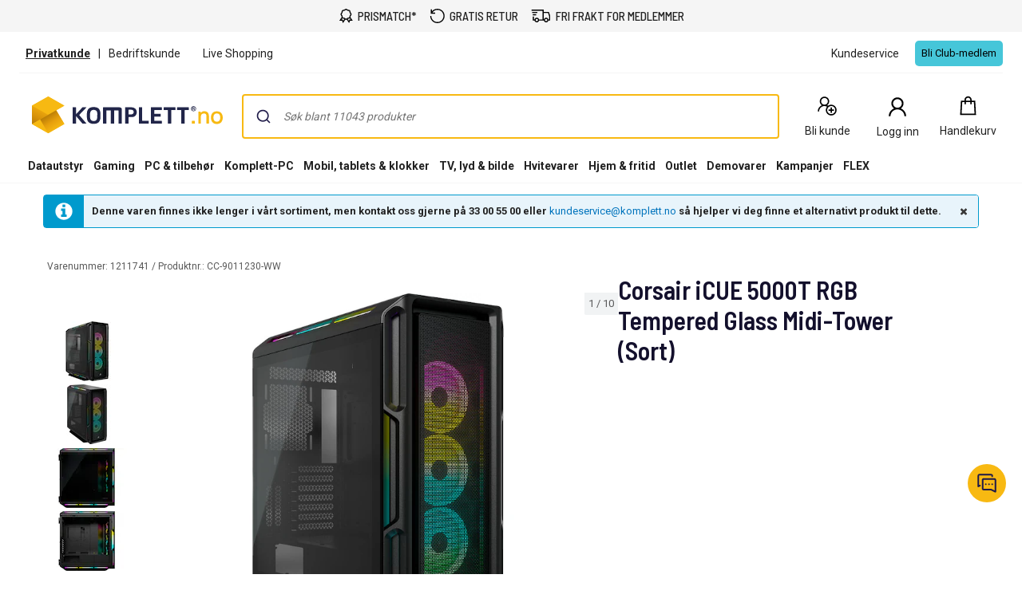

--- FILE ---
content_type: text/html; charset=utf-8
request_url: https://www.komplett.no/product/1211741
body_size: 99585
content:


<!DOCTYPE html>
<html lang="no" class="extraSpaceFeatureIsOn" data-viewmodel="Components/Layout/LayoutViewModel"
    data-bind="disableScrolling: disableScrolling, css: {'scroll-lock-sm': lockScrollOnBodySm,'scroll-lock-xs': lockScrollOnBodyXs, 'scroll-lock': lockScrollOnBody, 'megaMobileNavOpen' : megaMobileNavOpen}">

<head>
    


    <script>
        var dataLayer = dataLayer || [];

            dataLayer.push({"environment":"production"});
    </script>

<script>
    window.GTM = {
        GoogleTagManagerId: 'GTM-P8Z65RZ',
        GoogleTagManagerHost: 'stm.komplett.no'
    };
</script>
<script async src="/static/legacy/0.0.13/JSBundles/gtmdataLayer-bundle.js"></script>
           


    

<title>Corsair iCUE 5000T RGB Tempered Glass Midi-Tower (Sort) | Komplett.no</title>
<meta http-equiv="X-UA-Compatible" content="IE=edge">

    <meta name="version" content="4.7.3" />
    <meta name="title" content="Corsair iCUE 5000T RGB Tempered Glass Midi-Tower (Sort)" />
    <meta name="description" content="Corsair iCUE 5000T RGB Tempered Glass Midi-Tower (Sort)" />
    <meta name="viewport" content="width=device-width, initial-scale=1.0" />
    <meta name="format-detection" content="telephone=no" />
    <meta name="verify-v1" content="3ah3/lV0k&#x2B;37hLaCo5nt53Rfkq1oJp777TxSIE5PkhU=" />
    <meta name="verify-v1" content="pHqUvL8NIGVW5rZSTpnYCQsHRmo&#x2B;jB2KUoIGWs2X4CQ=" />
    <meta name="google-site-verification" content="ukuKGt1aygFGYSTJ7-77UFgubbfDHd2CxXNYrvqIIEM" />
    <meta name="msapplication-navbutton-color" content="#f8b912" />
    <meta name="msapplication-TileColor" content="#f8b912" />
    <meta name="theme-color" content="#f8b912" />
<meta name="robots" content="noindex" />
<meta name="referrer" content="strict-origin-when-cross-origin" />


    <meta property="og:type" content="website" />
    <meta property="og:title" content="Corsair iCUE 5000T RGB Tempered Glass Midi-Tower (Sort)" />
    <meta property="og:description" content="Corsair iCUE 5000T RGB Tempered Glass Midi-Tower (Sort)" />
    <meta property="og:image" content="https://www.komplett.no/logo/310/apple-touch-icon.png" />
<meta property="og:image" content="https://www.komplett.no/img/p/200/1211741.jpg" />
<meta property="og:image:secure_url" content="https://www.komplett.no/img/p/200/1211741.jpg" />


    <link rel="shortcut icon" href="/logo/310/favicon.ico" />
    <link rel="apple-touch-icon" href="/logo/310/apple-touch-icon.png" />

<link rel="image_src" href="/img/p/200/1211741.jpg" />



	<link rel="stylesheet" href="/static/legacy/0.0.13/Responsive/Styles/310/style-full.css" />    


<link rel="preconnect" href="https://fonts.googleapis.com">
<link rel="preconnect" href="https://fonts.gstatic.com" crossorigin>
<link rel="preload" as="style" href="https://fonts.googleapis.com/css2?family=Roboto:wght@400;500;700&family=Barlow+Semi+Condensed:wght@500;600&family=Barlow+Condensed:wght@400;500;700&display=swap">
<link rel="stylesheet" href="https://fonts.googleapis.com/css2?family=Roboto:wght@400;500;700&family=Barlow+Semi+Condensed:wght@500;600&family=Barlow+Condensed:wght@400;500;700&display=swap">


	<script
		id="CookieConsent"
		data-gcm-version="2.0"		
		data-culture="NO"
		type="text/javascript"		
		async
		src="https://policy.app.cookieinformation.com/uc.js">
	</script>



    <script src="https://cdn.optimizely.com/js/30174540215.js" async></script>

    <script>
        window.optimizelyPreloadDefine = window.define;
        window.define = undefined;
    </script>
    <script src="https://unpkg.com/@optimizely/optimizely-sdk@6/dist/optimizely.browser.umd.js"></script>
    <script>
        window.define = window.optimizelyPreloadDefine;
        delete window.optimizelyPreloadDefine;
        
        (function() {
            // Initialize Optimizely SDK after it has loaded
            if (window.optimizelySdk) {
                const {
                    createPollingProjectConfigManager,
                    createBatchEventProcessor,
                    createOdpManager,
                } = window.optimizelySdk;

                function getCookie(name) {
                    const match = document.cookie.match(new RegExp('(^| )' + name + '=([^;]+)'));
                    if (match) {
                        return match[2]
                    } else {
                        return null;
                    }
                }

                const SDK_KEY = "PFY4PWUTjb9bPXyiMJbGA";
                const visitorId = getCookie("optimizely_visitor_id");

                const pollingConfigManager = createPollingProjectConfigManager({
                    sdkKey: SDK_KEY,
                    datafile: window.optimizelyDatafile,
                    autoUpdate: true,
                    updateInterval: 60000,
                });

                const batchEventProcessor = createBatchEventProcessor();
                const odpManager = createOdpManager();

                const optimizelyClient  = window.optimizelySdk.createInstance({
                    projectConfigManager: pollingConfigManager,
                    eventProcessor: batchEventProcessor,
                    odpManager: odpManager,
                });

                if (!optimizelyClient && !visitorId) {
                    console.error("Error initializing Optimizely client");
                } else {
                    optimizelyClient
                        .onReady()
                        .then(() => {
                            const attributes = { storeId: "310" };
                            const user = optimizelyClient.createUserContext(visitorId, attributes);
                            if (!user) {
                                throw new Error('failed to create user context');
                            }

                            window.optimizelyUser = user;
                        })
                        .catch((err) => {
                            console.error("Error initializing Optimizely client:", err);
                        });
                }
            } else {
                console.error("Optimizely SDK failed to load");
            }
        })();
    </script>


    <script async src="https://stexperimentsprod.blob.core.windows.net/public/experiments.js?v=2"></script>
    <link rel="stylesheet" href="https://stexperimentsprod.blob.core.windows.net/public/experiments.css" media="none" onload="if(media!='all')media='all'">
    <noscript><link rel="stylesheet" href="https://stexperimentsprod.blob.core.windows.net/public/experiments.css"></noscript>
    <script>
        !function(t,e){var o,n,p,r;e.__SV||(window.posthog=e,e._i=[],e.init=function(i,s,a){function g(t,e){var o=e.split(".");2==o.length&&(t=t[o[0]],e=o[1]),t[e]=function(){t.push([e].concat(Array.prototype.slice.call(arguments,0)))}}(p=t.createElement("script")).type="text/javascript",p.crossOrigin="anonymous",p.async=!0,p.src=s.api_host.replace(".i.posthog.com","-assets.i.posthog.com")+"/static/array.js",(r=t.getElementsByTagName("script")[0]).parentNode.insertBefore(p,r);var u=e;for(void 0!==a?u=e[a]=[]:a="posthog",u.people=u.people||[],u.toString=function(t){var e="posthog";return"posthog"!==a&&(e+="."+a),t||(e+=" (stub)"),e},u.people.toString=function(){return u.toString(1)+".people (stub)"},o="init Re Cs Fs Pe Rs Ms capture Ve calculateEventProperties Ds register register_once register_for_session unregister unregister_for_session zs getFeatureFlag getFeatureFlagPayload isFeatureEnabled reloadFeatureFlags updateEarlyAccessFeatureEnrollment getEarlyAccessFeatures on onFeatureFlags onSurveysLoaded onSessionId getSurveys getActiveMatchingSurveys renderSurvey canRenderSurvey canRenderSurveyAsync identify setPersonProperties group resetGroups setPersonPropertiesForFlags resetPersonPropertiesForFlags setGroupPropertiesForFlags resetGroupPropertiesForFlags reset get_distinct_id getGroups get_session_id get_session_replay_url alias set_config startSessionRecording stopSessionRecording sessionRecordingStarted captureException loadToolbar get_property getSessionProperty js As createPersonProfile Ns Is Us opt_in_capturing opt_out_capturing has_opted_in_capturing has_opted_out_capturing clear_opt_in_out_capturing Os debug I Ls getPageViewId captureTraceFeedback captureTraceMetric".split(" "),n=0;n<o.length;n++)g(u,o[n]);e._i.push([i,s,a])},e.__SV=1)}(document,window.posthog||[]);
        posthog.init("phc_zsrNqPL3fUao5eanA5jsuKX9qlQFA1pp8eQ1tofuR4E", {
            api_host: "https://hog.komplett.no",
            defaults: "2025-05-24",
            person_profiles: "identified_only", // or 'always' to create profiles for anonymous users as well
            opt_out_capturing_by_default: true,
            autocapture: false,
            capture_pageview: false,
            capture_pageleave: false,
            capture_performance: false,
            capture_exceptions: false,
            advanced_disable_feature_flags_on_first_load: true,
            session_recording: {
                maskTextSelector: "[data-hj-suppress]"
            },
            loaded: () => {
                const event = new CustomEvent('postHogLoaded');
                document.dispatchEvent(event);

                window.ph = {
                    capture: (name, properties) => {
                        posthog.capture(name, properties);
                    },
                    hasOptedInCapturing: function(){
                        return posthog.has_opted_in_capturing();
                    },
                    httpRequest: function(url, properties){
                        return fetch(url, properties);
                    }
                };
                
                // sync Cookie Information and PostHog consent states
                window.cookieStore.get('CookieInformationConsent')
                    .then(cookie => {
                        if (!cookie) return;
                        
                        const value = decodeURIComponent(cookie.value);
                        const consents = JSON.parse(value);
                        const approved_statistics = consents.consents_approved?.includes('cookie_cat_statistic');

                        updateConsentState(approved_statistics);
                    });
                
                // sync if user changes their consents
                if (typeof window.CookieInformation !== 'undefined'){
                    window.CookieInformation.addCustomEventListenerForGTMConsentModeTemplate(consents => {
                        updateConsentState(consents.cookie_cat_statistic);
                    });
                }

                const updateConsentState = async (approved_statistics) => {
                    const clubCookie = await window.cookieStore.get('clubCookiesConsent')
                        .then(cookie => {
                            return cookie?.value === "1";
                        });
                    
                    if (posthog.has_opted_out_capturing() && (approved_statistics || clubCookie)){
                        posthog.opt_in_capturing();
                    }

                    if (!posthog.has_opted_out_capturing() && !approved_statistics && !clubCookie){
                        posthog.opt_out_capturing();
                    }
                };
            }
        });
    </script>


<script data-viewmodel="PageDependentComponents/BreakpointNotifier/BreakpointNotifierViewModel"
        data-initobject="{&quot;fullResponsive&quot;:true}">
</script>

    <link rel="stylesheet" href="/static/landingpage/9.37.3/wwwroot/css/310/product-pages.css" />
<link rel="stylesheet" href="/static/addtocartpopup/0.7.35/index.css" />

    <link rel="canonical" href="https://www.komplett.no/product/1211741" />


                              <script>!function(a){var e="https://s.go-mpulse.net/boomerang/",t="addEventListener";if("True"=="True")a.BOOMR_config=a.BOOMR_config||{},a.BOOMR_config.PageParams=a.BOOMR_config.PageParams||{},a.BOOMR_config.PageParams.pci=!0,e="https://s2.go-mpulse.net/boomerang/";if(window.BOOMR_API_key="HJCQW-SVLWX-UCAPT-GSLYA-NLWZ2",function(){function n(e){a.BOOMR_onload=e&&e.timeStamp||(new Date).getTime()}if(!a.BOOMR||!a.BOOMR.version&&!a.BOOMR.snippetExecuted){a.BOOMR=a.BOOMR||{},a.BOOMR.snippetExecuted=!0;var i,_,o,r=document.createElement("iframe");if(a[t])a[t]("load",n,!1);else if(a.attachEvent)a.attachEvent("onload",n);r.src="javascript:void(0)",r.title="",r.role="presentation",(r.frameElement||r).style.cssText="width:0;height:0;border:0;display:none;",o=document.getElementsByTagName("script")[0],o.parentNode.insertBefore(r,o);try{_=r.contentWindow.document}catch(O){i=document.domain,r.src="javascript:var d=document.open();d.domain='"+i+"';void(0);",_=r.contentWindow.document}_.open()._l=function(){var a=this.createElement("script");if(i)this.domain=i;a.id="boomr-if-as",a.src=e+"HJCQW-SVLWX-UCAPT-GSLYA-NLWZ2",BOOMR_lstart=(new Date).getTime(),this.body.appendChild(a)},_.write("<bo"+'dy onload="document._l();">'),_.close()}}(),"".length>0)if(a&&"performance"in a&&a.performance&&"function"==typeof a.performance.setResourceTimingBufferSize)a.performance.setResourceTimingBufferSize();!function(){if(BOOMR=a.BOOMR||{},BOOMR.plugins=BOOMR.plugins||{},!BOOMR.plugins.AK){var e=""=="true"?1:0,t="",n="aoazi6qcc2t5e2lrensa-f-327150cb8-clientnsv4-s.akamaihd.net",i="false"=="true"?2:1,_={"ak.v":"39","ak.cp":"898198","ak.ai":parseInt("420319",10),"ak.ol":"0","ak.cr":9,"ak.ipv":4,"ak.proto":"h2","ak.rid":"19840be8","ak.r":51208,"ak.a2":e,"ak.m":"b","ak.n":"essl","ak.bpcip":"3.129.148.0","ak.cport":53204,"ak.gh":"23.209.83.15","ak.quicv":"","ak.tlsv":"tls1.3","ak.0rtt":"","ak.0rtt.ed":"","ak.csrc":"-","ak.acc":"","ak.t":"1769022308","ak.ak":"hOBiQwZUYzCg5VSAfCLimQ==JuEVsLksp3bZnFaN88w/dThNRPuR7sL1/mHRMfk+wp/2JPhfpzeUwVgCNn06Yz3zZOXnhIk7DpEYDtl3KJJdyqiKQBe6mir7brQt1FAvUnGV1zoEeVKc+3Hp2rjfMMJl0ddNn+kE94GXYk/[base64]/xbU7KSE0gJE1KMeAgHwxfekEX0DzaIDs=","ak.pv":"509","ak.dpoabenc":"","ak.tf":i};if(""!==t)_["ak.ruds"]=t;var o={i:!1,av:function(e){var t="http.initiator";if(e&&(!e[t]||"spa_hard"===e[t]))_["ak.feo"]=void 0!==a.aFeoApplied?1:0,BOOMR.addVar(_)},rv:function(){var a=["ak.bpcip","ak.cport","ak.cr","ak.csrc","ak.gh","ak.ipv","ak.m","ak.n","ak.ol","ak.proto","ak.quicv","ak.tlsv","ak.0rtt","ak.0rtt.ed","ak.r","ak.acc","ak.t","ak.tf"];BOOMR.removeVar(a)}};BOOMR.plugins.AK={akVars:_,akDNSPreFetchDomain:n,init:function(){if(!o.i){var a=BOOMR.subscribe;a("before_beacon",o.av,null,null),a("onbeacon",o.rv,null,null),o.i=!0}return this},is_complete:function(){return!0}}}}()}(window);</script></head>

<body class="svg">
    


    <div class="caas">
        

        <div data-viewmodel="ksc-ubo/uboService" data-bind="template: { name: 'ubo-template', foreach: ubos, lastDeletedVm: lastDeletedVm, closeLatest: closeLatest}"></div>

<script type="text/html" id="ubo-template">
    <div class="ubo" data-bind="uboKeyTrap: {keyTrap: contentRendered, scope: '.ubo-box' }, css: uboClasses">
        <div class="ubo-position-wrapper" data-bind="uboMove: { actionElement: actionElement, topLeft: topLeft}">
            
            <div class="overlay fixed" data-bind="visible: open, click: closeOnBackgroundClick, style: {&#x27;zIndex&#x27;: zIndex}" style="display:none"></div>
           
            <div class="ubo-center-position-wrapper" data-bind="style: {'zIndex': (zIndex+1)}">
                <div class="ubo-box scroll" data-bind="style: {'zIndex': (zIndex+1)},
                                        positionCalculator: {
                                                             actionElement: actionElement,
                                                             topLeft: topLeft,
                                                             open: open,
                                                             id: id,
                                                             ubos: uboService.ubos,
                                                             screenIsXs: screenIsXs,
                                                             contentRendered: contentRendered,
                                                             neverOpenUpwards: neverOpenUpwards
                                        }">
                    <div class="ubo-header">
                        <strong class="ubo-header-text" data-bind="text: header"></strong>
                        <a class="ubo-close-button" title="Lukk" href="" data-bind="visible: !isOkCancelDialog,
                                                               click: close,
                                                               uboOnKeyUp: { 'name': 'uboClose', 'do': closeLatest,'key': 27, when: !isOkCancelDialog }" aria-label="Lukk">
                            <span class="ubo-close-icon"></span>
                        </a>
                    </div>
                    <div class="ubo-content" data-bind="component: { name: componentId,
                                                            params: {
                                                                uboService: uboService
                                                            }
                                                        }, uboContentRendered: contentRendered ">
                    </div>
                    <div class="ubo-modal-footer" style="display: none;" data-bind="if: isOkCancelDialog, visible: isOkCancelDialog">
                        <a class="btn-medium flat pull-left cancel" href="" data-bind="click: cancel, uboNonEmptyText: cancelButtonString">Avbryt</a>
                        <a class="btn-medium flat pull-right" href="" data-bind="click: accept, uboNonEmptyText: acceptButtonString, hasfocus: true">Bekrefte</a>
                    </div>
                </div>
            </div>
        </div>
    </div>
</script>
        
<style>
/* Critical CSS - Layout styles to prevent CLS while stylesheet loads */
/* Normalize base */
html{line-height:1.15;-webkit-text-size-adjust:100%}
body,html{display:flex;flex-direction:column;position:relative;scroll-behavior:smooth}
*{font-family:"Roboto","Roboto Fallback",Arial,sans-serif;box-sizing:border-box}
body{font-size:13px;margin:0;background-color:#fff;color:#222}
.caas{flex:0 0 auto}
.caas .container{margin-left:auto;margin-right:auto;padding-left:15px;padding-right:15px;}
.hidden{display:none}
#caas-header{position:relative;z-index:157}
.navigation-header{display:none;position:relative;margin-bottom:8px;background-color:#fff;border-radius:1px}
@media(min-width:992px){.navigation-header{display:block}}
.caas__header{margin:auto;display:flex;flex-direction:column;font-family:"Roboto","Roboto Fallback",Arial,sans-serif}
.caas__header .header__row{display:flex;align-items:center;justify-content:center}
@media(min-width:992px){.caas__header .header__wrapper--top{padding-top:2px}}
.caas__header .header__wrapper--top .marketing__row--top{max-width:1200px;width:100%;display:flex;align-items:center;height:50px;border-bottom:1px solid #f5f5f5}
@media(min-width:1750px){.caas__header .header__wrapper--top .marketing__row--top{max-width:1440px}}
@media(min-width:2078px){.caas__header .header__wrapper--top .marketing__row--top{max-width:1728px}}
.caas__header .header__wrapper--top .marketing__row--top .marketing-links-container{display:flex;width:100%}
.caas__header .header__wrapper--top .marketing__row--top .marketing-links-container a{font-size:14px;margin:0 15px;padding:5px;color:inherit}
.caas__header .header__wrapper--top .marketing__row--top .marketing-links-container a:last-child{margin-left:auto}
.caas__header .header__wrapper--top .header__row--top{max-width:1200px;width:100%;display:flex;justify-content:space-between;align-items:center;margin-top:16px}
@media(min-width:1750px){.caas__header .header__wrapper--top .header__row--top{max-width:1440px}}
@media(min-width:2078px){.caas__header .header__wrapper--top .header__row--top{max-width:1728px}}
.caas__header .header__wrapper--top .header__row--top .icon-button{width:88px}
.caas__header .header__logo{margin-right:8px;padding-left:16px}
.caas__header .header__logo--wrapper{display:flex;min-height:50px}
.caas__header .header__logo--image{height:auto;object-fit:scale-down}
.caas__header .header__menu{display:flex;justify-content:flex-end;margin-top:8px}
.caas__header .header__wrapper--bottom{background-color:#fff}
@media(min-width:992px){.caas__header .header__wrapper--bottom{border-bottom:1px solid #f5f5f5;margin-top:8px}}
.caas__header .header__wrapper--bottom .header__row--bottom{width:100%;max-width:1200px;position:relative;justify-content:space-between}
@media(min-width:1750px){.caas__header .header__wrapper--bottom .header__row--bottom{max-width:1440px}}
@media(min-width:2078px){.caas__header .header__wrapper--bottom .header__row--bottom{max-width:1728px}}
@media(min-width:992px){#caas-header>.universal-selling-points--wrapper{display:flex}}
.universal-selling-points--wrapper a{color: #222;font-weight:500;}
.universal-selling-points--wrapper{position:relative;display:flex;gap:8px;justify-content:center;background:#f5f5f5;font-size:15px}
.universal-selling-points--item{display:flex;align-items:center;color:#222;line-height:24px;text-transform:uppercase;padding:8px}
.universal-selling-points--link{margin-bottom:0;padding:0 0 0 6px}
.universal-selling-points--link span:first-of-type{display:block}
.universal-selling-points--link span:last-of-type{display:none}
@media(max-width:991px){.universal-selling-points--link span:first-of-type{display:none}.universal-selling-points--link span:last-of-type{display:block}}
.mobile-navigation{display:flex;flex-direction:column;position:fixed;inset:0 0 auto 0;z-index:100}
@media(min-width:992px){.mobile-navigation{display:none}}
.mobile-navigation>nav{display:flex;align-items:center;justify-content:center;background-color:#fff;height:64px}
.mobile-navigation>nav>div{display:flex;align-items:center;padding:0;flex-grow:1;max-width:800px}
@media(min-width:400px){.mobile-navigation>nav>div{padding:0 16px}}
.mobile-navigation>nav>div>button,.mobile-navigation>nav>div>a:not(.logo){background:none;border:none;padding:8px;margin:4px;display:flex;align-items:center;justify-content:center;cursor:pointer}
.mobile-navigation>nav>div>button>svg,.mobile-navigation>nav>div>a:not(.logo)>svg{height:24px;width:24px}
.mobile-navigation>nav>div>a.logo{margin:0 auto;display:flex;align-items:center;padding:8px;flex-shrink:1}
.mobile-navigation>nav>div>a.logo>img{height:24px;max-width:100%}
@media(min-width:600px){.mobile-navigation>nav>div>a.logo>img{height:32px}}
.search-container{flex-grow:1;width:100%;max-width:816px}
@media(min-width:992px){.search-container{max-width:900px}}
.search-container .search-input{display:flex;flex-direction:column}
.search-container .search-input .autocomplete{z-index:2;padding:0;background-color:#fff;border-top-left-radius:8px;border-top-right-radius:8px;margin:8px}
@media(min-width:992px){.search-container .search-input .autocomplete{padding:16px 16px 0;margin:-16px 0 0}}
.icon-button{display:flex;flex-direction:column;align-items:center;cursor:pointer;text-decoration:none;border:none;background-color:transparent}
.icon-button__container{height:30px;width:30px;display:flex;align-items:center;justify-content:center}
.icon-button__label{color:#222;font-weight:400;font-size:14px;line-height:24px;margin-top:4px;white-space:nowrap}
@media(max-width:599px){.hide-xs{display:none!important}}
@media(min-width:600px)and(max-width:991px){.hide-sm{display:none!important}}
@media(min-width:992px)and(max-width:1199px){.hide-md{display:none!important}}
@media(min-width:1200px){.hide-lg{display:none!important}}
.b2c-b2b-selector{display:flex;justify-content:center;font-size:14px;margin:8px}
.b2c-b2b-selector a{color:inherit!important}
.b2c-b2b-selector .seperator{margin:0 10px}
.b2c-b2b-selector .chosenButton{text-decoration:underline;font-weight:bold}
@media(max-width:991px){.b2c-b2b-selector{justify-content:space-evenly;padding:16px 0;margin:0}}
.slidein-benefit-button--wrapper{flex:1;float:right}
.slidein-benefit-button--wrapper-mobile{display:flex;flex:1 1 auto;position:relative}
.drawer-container{position:fixed;bottom:0;top:0;right:0;background:#fff;transform:translateX(105%);z-index:1003;width:480px}
.slidein-benefit-button--button{background-color:#46c6d9;border:none;cursor:pointer;border-radius:5px;color:#000;height:32px;display:flex;padding:3px 4px;flex:1 0 auto;align-items:center}
.slidein-benefit-button--label{font-size:13px;line-height:1;margin:0 4px;white-space:nowrap}
.accessibility-hidden{clip:rect(1px,1px,1px,1px);clip-path:inset(50%);height:1px;width:1px;margin:-1px;overflow:hidden;padding:0;position:absolute}
</style>

<link rel="preload" href="/static/caas/4.7.3/dist/styles_310.css" as="style" fetchpriority="high" onload="this.onload=null;this.rel='stylesheet'">
<noscript><link rel="stylesheet" href="/static/caas/4.7.3/dist/styles_310.css"></noscript>

<div id="caas-header"><link rel="preload" as="image" href="/caas/resources/big-ajax-loader.gif"/><div><div style="display:none" class="overlay-caas "></div></div><span></span><div class="universal-selling-points--wrapper usp-ab4"><div class="universal-selling-points--item"><svg width="18" height="18" viewBox="0 0 18 18" fill="none" role="img" aria-label="Price Match Icon"><path d="M9.40909 0C8.9764 0 8.54641 0.146034 8.17592 0.411058L7.02928 1.21154L5.70957 1.38462H5.68794L5.6663 1.40625C4.78469 1.60367 4.08968 2.29868 3.89226 3.18029L3.87063 3.20192V3.22356L3.69755 4.5649L2.89707 5.60337L2.87544 5.625V5.64663C2.39136 6.42007 2.36973 7.41797 2.89707 8.15625L3.71919 9.30289L3.93553 10.4928L1.70717 13.8894L0.993225 14.9495H4.30332L5.1038 16.8101L5.6014 18L6.31534 16.9183L8.50044 13.6298C9.08728 13.8705 9.74984 13.8921 10.3177 13.6298L12.5028 16.9183L13.2168 18L13.7144 16.8101L14.5149 14.9495H17.825L17.111 13.8894L14.9476 10.601L15.1206 9.30289L15.9211 8.15625L15.9427 8.13462V8.11298C16.4268 7.33954 16.4485 6.36328 15.9211 5.625L15.1206 4.47837L14.861 3.18029H14.8826C14.8799 3.16406 14.8637 3.15325 14.861 3.13702C14.7366 2.23107 14.02 1.49549 13.1086 1.38462H13.087L11.7889 1.21154L10.6423 0.411058C10.2718 0.146034 9.84178 0 9.40909 0ZM9.40909 1.40625C9.56865 1.40625 9.7255 1.45493 9.84178 1.53606L11.075 2.42308L11.2264 2.53125L11.3995 2.55288L12.9139 2.76923H12.9355C13.2465 2.80439 13.4629 3.02073 13.498 3.33173V3.375L13.7793 4.91106L13.8009 5.0625L13.9091 5.19231L14.7961 6.42548C14.9611 6.65535 14.9827 7.04477 14.7745 7.3774L13.8009 8.74039L13.7793 8.91346L13.5629 10.4279V10.4495C13.5494 10.5631 13.5116 10.6686 13.4548 10.7524L13.4115 10.774V10.7957C13.3114 10.9147 13.1735 10.9931 13.0004 11.012H12.9572L11.3778 11.2933L11.2048 11.3149L11.075 11.4231L9.84178 12.3101C9.61192 12.4751 9.20086 12.4967 8.86823 12.2885L7.74323 11.4231L7.61342 11.3149L7.41871 11.2933L5.90428 11.0769H5.88265C5.66901 11.0526 5.50404 10.9417 5.40669 10.774C5.36342 10.6983 5.33097 10.6091 5.32015 10.5144V10.4712L5.0389 8.89183L5.01726 8.71875L4.90909 8.58894L4.02207 7.35577C3.85711 7.1259 3.83547 6.71484 4.04371 6.38221L4.90909 5.25721L5.01726 5.1274L5.0389 4.93269L5.23361 3.48317C5.23631 3.47236 5.25254 3.47236 5.25524 3.46154C5.34178 3.1235 5.60951 2.85577 5.94755 2.76923C5.95837 2.76653 5.95837 2.7503 5.96919 2.7476L7.41871 2.55288L7.59178 2.53125L7.74323 2.42308L8.9764 1.53606C9.09268 1.45493 9.24954 1.40625 9.40909 1.40625ZM14.1903 11.9423L15.2504 13.5649H13.5846L13.4115 13.9976L12.9355 15.101L11.4644 12.851L11.7889 12.613L13.1519 12.375V12.3966C13.1681 12.3939 13.1789 12.3777 13.1951 12.375C13.5683 12.3236 13.9064 12.1668 14.1903 11.9423ZM4.62784 11.9639C4.92261 12.229 5.29851 12.4129 5.70957 12.4615C5.71768 12.4615 5.72309 12.4615 5.73121 12.4615L7.05092 12.6346L7.3538 12.8726L5.88265 15.101L5.40669 13.9976L5.23361 13.5649H3.56774L4.62784 11.9639Z" fill="black"></path></svg><a href="/kundeservice/prismatch/" class="universal-selling-points--link"><span>Prismatch*</span><span>Prismatch*</span></a></div><div class="universal-selling-points--item"><svg width="19" height="18" viewBox="0 0 19 18" fill="none" role="img" aria-label="Free return Icon"><path d="M9.82495 0C7.05572 0 4.56341 1.24561 2.90187 3.25331V0.692308H1.51726V6.23077H7.05572V4.84615H3.45626C4.84088 2.76923 7.12495 1.38462 9.82495 1.38462C14.048 1.38462 17.4403 4.77692 17.4403 9C17.4403 13.2231 14.048 16.6154 9.82495 16.6154C5.60187 16.6154 2.20957 13.2231 2.20957 9H0.824951C0.824951 13.9846 4.84034 18 9.82495 18C14.8096 18 18.825 13.9846 18.825 9C18.825 4.01538 14.8096 0 9.82495 0Z" fill="black"></path></svg><a href="/kundeservice/sende-noe-i-retur/" class="universal-selling-points--link"><span>Gratis retur</span><span>Gratis retur</span></a></div><div class="universal-selling-points--item"><svg width="25" height="18" viewBox="0 0 28 18" fill="none" role="img" aria-label="Free delivery Icon"><path d="M0.824951 0V1.63636H16.3704V13.9091H11.3335C10.9691 12.5028 9.7035 11.4545 8.18859 11.4545C6.67367 11.4545 5.40805 12.5028 5.0437 13.9091H4.09768V9.81818H2.46131V15.5455H5.0437C5.40805 16.9517 6.67367 18 8.18859 18C9.7035 18 10.9691 16.9517 11.3335 15.5455H18.1346C18.499 16.9517 19.7646 18 21.2795 18C22.7944 18 24.06 16.9517 24.4244 15.5455H27.0068V8.87216L26.9556 8.74432L25.3193 3.83523L25.1403 3.27273H18.0068V0H0.824951ZM1.64313 3.27273V4.90909H9.00677V3.27273H1.64313ZM18.0068 4.90909H23.9642L25.3704 9.10227V13.9091H24.4244C24.06 12.5028 22.7944 11.4545 21.2795 11.4545C19.7646 11.4545 18.499 12.5028 18.1346 13.9091H18.0068V4.90909ZM2.46131 6.54545V8.18182H7.37041V6.54545H2.46131ZM8.18859 13.0909C9.10265 13.0909 9.82495 13.8132 9.82495 14.7273C9.82495 15.6413 9.10265 16.3636 8.18859 16.3636C7.27453 16.3636 6.55222 15.6413 6.55222 14.7273C6.55222 13.8132 7.27453 13.0909 8.18859 13.0909ZM21.2795 13.0909C22.1936 13.0909 22.9159 13.8132 22.9159 14.7273C22.9159 15.6413 22.1936 16.3636 21.2795 16.3636C20.3654 16.3636 19.6431 15.6413 19.6431 14.7273C19.6431 13.8132 20.3654 13.0909 21.2795 13.0909Z" fill="black"></path></svg><a href="/kundeservice/frakt-og-levering/" class="universal-selling-points--link"><span>Fri frakt for medlemmer</span><span>Fri frakt*</span></a></div></div><header class="navigation-header navigation-header-ab4"><section class="caas__header header__row--top"><div class="header__row header__wrapper--top false"><div class="marketing__row--top hide-xs hide-sm"><div class="b2c-b2b-selector "><a data-testid="header-store-link-private" class="chosenButton" href="/"><span>Privatkunde</span></a><div class="seperator">|</div><a data-testid="header-store-link-business" class="" href="https://www.komplettbedrift.no/?utm_source=komplett.no&amp;utm_medium=referral"><span>Bedriftskunde
</span></a></div><div class="marketing-links-container"><a href="/kundeservice/live-shopping"><span>Live Shopping</span></a><a href="/kundeservice"><span>Kundeservice</span></a></div><div style="flex-grow:1"><div class="slidein-benefit-button--wrapper"><button data-testid="slidein-benefits-button-desktop" class="hide-xs hide-sm slidein-benefit-button--button"><span class="slidein-benefit-button--label">Bli Club-medlem</span></button></div><aside class="drawer-container " inert="" aria-hidden="true" aria-modal="true" aria-expanded="false"><div data-testid="loyalty.club.slidein" class="benefit-v2-menu" role="dialog" aria-modal="true" aria-labelledby="club-slidein-header" aria-describedby="club-slidein-content"><header class="benefit-v2-menu__header" id="club-slidein-header"><div class="benefit-v2-menu__header--wrapper"><div class="benefit-v2-menu__header--wrapper__title"><span class="benefit-v2-menu__header--wrapper__header-title">Komplett CLUB</span></div><button class="benefit-v2-menu__close-button" aria-label="Lukk melding" type="button"><svg width="16" height="16" viewBox="0 0 16 16" role="img" aria-label="Close Icon"><path fill="#333" d="M13.957 3.457l-1.414-1.414-4.543 4.543-4.543-4.543-1.414 1.414 4.543 4.543-4.543 4.543 1.414 1.414 4.543-4.543 4.543 4.543 1.414-1.414-4.543-4.543z"></path></svg></button></div></header><div class="benefit-v2-menu__body-container" id="club-slidein-content"><div role="status" aria-live="polite" aria-label="Lasting"><img class="benefit-v2-menu__loader" src="/caas/resources/big-ajax-loader.gif" alt="" aria-hidden="true"/><span class="accessibility-hidden">Lasting</span></div></div></div></aside></div></div></div><div class="header__row header__wrapper--top"><div class="header__row--top"><div class="header__logo--wrapper"><a href="/" class="header__logo" data-automationid="headerMenu.logo"><picture><source media="(min-width: 992px)" srcSet="/logo/310/logo_b2c.svg"/><source media="(max-width: 992px)" srcSet="/logo/310/no_payoff/logo_b2c.svg"/><img class="header__logo--image" src="/logo/310/logo_b2c.svg" alt="Til forsiden" height="47" width="239"/></picture></a></div><div class="search-container" data-testid="searchBar-container"><div class="search-input"><div class="autocomplete" id="autocomplete"></div><div class="searchPanel" id="panel"></div></div></div><nav class="hide-xs hide-sm header__menu"><a class="icon-button " href="/login/register?type=private" data-automationid="headerMenu.registration" data-testid="headerMenu.registration"><div class="icon-button__container"><svg xmlns="http://www.w3.org/2000/svg" width="33" height="32" viewBox="0 0 33 32" fill="none" role="img" aria-label="New User Icon"><path d="M12.7857 3C9.20564 3 6.28571 5.91992 6.28571 9.5C6.28571 11.738 7.42829 13.7257 9.15848 14.8973C5.84682 16.3192 3.5 19.6055 3.5 23.4286H5.35714C5.35714 19.3153 8.67243 16 12.7857 16C14.0625 16 15.2522 16.3337 16.2969 16.8996C15.2667 18.1763 14.6429 19.8086 14.6429 21.5714C14.6429 25.6629 17.9799 29 22.0714 29C26.1629 29 29.5 25.6629 29.5 21.5714C29.5 17.4799 26.1629 14.1429 22.0714 14.1429C20.4501 14.1429 18.9411 14.6761 17.7188 15.5647C17.3089 15.3072 16.8627 15.0896 16.4129 14.8973C18.1431 13.7257 19.2857 11.738 19.2857 9.5C19.2857 5.91992 16.3658 3 12.7857 3ZM12.7857 4.85714C15.361 4.85714 17.4286 6.92467 17.4286 9.5C17.4286 12.0753 15.361 14.1429 12.7857 14.1429C10.2104 14.1429 8.14286 12.0753 8.14286 9.5C8.14286 6.92467 10.2104 4.85714 12.7857 4.85714ZM22.0714 16C25.1582 16 27.6429 18.4847 27.6429 21.5714C27.6429 24.6582 25.1582 27.1429 22.0714 27.1429C18.9847 27.1429 16.5 24.6582 16.5 21.5714C16.5 18.4847 18.9847 16 22.0714 16ZM21.1429 17.8571V20.6429H18.3571V22.5H21.1429V25.2857H23V22.5H25.7857V20.6429H23V17.8571H21.1429Z" fill="black"></path></svg></div><span aria-label="Bli kunde" class="icon-button__label   undefined">Bli kunde</span></a><div class="user-profile__wrapper"><button class="user-profile__container icon-button hide-xs" type="button" data-automationid="headerMenu.userProfile" data-testid="headerMenu.userProfile" aria-label="Min side"><div class="icon-button__container"><svg xmlns="http://www.w3.org/2000/svg" width="32" height="32" viewBox="0 0 33 32" fill="none" role="img" aria-label="User Icon"><path d="M16.5 3C11.8734 3 8.1 6.71626 8.1 11.2727C8.1 14.1211 9.57656 16.6509 11.8125 18.142C7.53281 19.9517 4.5 24.1342 4.5 29H6.9C6.9 23.7649 11.1844 19.5455 16.5 19.5455C21.8156 19.5455 26.1 23.7649 26.1 29H28.5C28.5 24.1342 25.4672 19.9517 21.1875 18.142C23.4234 16.6509 24.9 14.1211 24.9 11.2727C24.9 6.71626 21.1266 3 16.5 3ZM16.5 5.36364C19.8281 5.36364 22.5 7.99503 22.5 11.2727C22.5 14.5504 19.8281 17.1818 16.5 17.1818C13.1719 17.1818 10.5 14.5504 10.5 11.2727C10.5 7.99503 13.1719 5.36364 16.5 5.36364Z" fill="black"></path></svg></div><span class="icon-button__label" data-hj-suppress="true"></span></button></div><a href="/cart" class="icon-button small-cart__caas" data-automationid="headerMenu.cart" data-testid="headerMenu.cart" rel="nofollow"><div class="icon-button__container"><svg xmlns="http://www.w3.org/2000/svg" width="32" height="32" viewBox="0 0 33 32" fill="none" role="img" aria-label="Cart Icon"><path d="M17 2.5C14.2694 2.5 12.0282 4.75391 12.0282 7.5V8.5H7.11864L7.0565 9.4375L6.06215 27.4375L6 28.5H28L27.9379 27.4375L26.9435 9.4375L26.8814 8.5H21.9718V7.5C21.9718 4.75391 19.7306 2.5 17 2.5ZM17 4.5C18.6469 4.5 19.9831 5.84375 19.9831 7.5V8.5H14.0169V7.5C14.0169 5.84375 15.3531 4.5 17 4.5ZM8.98305 10.5H12.0282V13.5H14.0169V10.5H19.9831V13.5H21.9718V10.5H25.0169L25.887 26.5H8.11299L8.98305 10.5Z" fill="black"></path></svg></div><span aria-label="Handlekurv" class="icon-button__label" data-testid="smallcart-price">Handlekurv</span><span class="accessibility-hidden">Handlekurv<!-- -->: <!-- -->0<!-- --> <!-- -->Produkter<!-- --> (<!-- -->Handlekurv<!-- -->)</span></a></nav></div></div><div class="header__row header__wrapper--bottom"><div class="header__row header__row--bottom"><div class="megaMenu-container__root hide-sm hide-xs"></div></div></div></section></header></div>
    </div>

    
<div data-viewmodel="static/landingpage/9.37.3/Pages/ProductPage/ProductPageViewModel" style="position: relative">
    <!-- ko insertHtml: productPageHtml --><!-- /ko -->
    <!-- ko if: !productPageHtml() -->
    


<script>
    var dataLayer = dataLayer || [];

        dataLayer.push({"productId":"1211741","ecomm_prodid":"1211741","ecomm_pagetype":"product","ecomm_totalvalue":0.0,"ecomm_shelfPrice":0.0});

    window.IGLOO = window.IGLOO || {
        "enable_rip" : true,                 // Enable Real IP protection.
        "enable_flash" : false,              // Disable flash
        "install_flash" : false,             // Don't ask user to install flash
        "loader" : {
            "version" : "general5",            // Non-experimental 5.x updates
            "fp_static" : true                // Don't load 1st party resources
        }
    };

</script>


<div
    data-viewmodel="static/landingpage/9.37.3/Views/Shared/Components/AddToCartPopup/AddToCartPopupViewModel"
    style="display: none"
    id="addtocartpopup-strings"
    data-initObject='{&quot;isAddToCartDrawer&quot;:true}'>
</div>
<div id="addtocartpopup">
    <div id="addtocartpopup-modal-container"></div>
</div>

<script data-viewmodel="PageDependentComponents/RichRelevance/RichRelevance"
        data-initobject="{&quot;pageData&quot;:{&quot;pageType&quot;:&quot;Item&quot;,&quot;itemPageDataModel&quot;:{&quot;id&quot;:&quot;1211741&quot;,&quot;name&quot;:&quot;Corsair iCUE 5000T RGB Tempered Glass Midi-Tower (Sort)&quot;,&quot;categoryId&quot;:&quot;&quot;},&quot;recsPlacementIds&quot;:[&quot;recs_bundle&quot;,&quot;recs_top&quot;,&quot;recs_accessories&quot;],&quot;promoPlacementIds&quot;:[&quot;promo1&quot;],&quot;requestContext&quot;:{&quot;storeId&quot;:&quot;310&quot;,&quot;isBeta&quot;:false,&quot;showAsNetPrices&quot;:false}},&quot;isEnabled&quot;:true}">
</script>

<main id="MainContent" class="caas caas__body">
    


    
<div id="comparison-widget"
     class="comparison-widget-wrapper"
     data-bind="
         attr: { tabindex: isVisible() ? 0 : -1 }
    "
     data-viewmodel="static/landingpage/9.37.3/Pages/ProductPage/Components/ComparisonWidget/ComparisonWidgetViewModel"
>
    <div class="comparison-widget-mobile">
        <div class="comparison-widget is-hidden"
             data-bind="css: { 'is-hidden': !isVisible() }">
            <div class="comparison-widget__body">
                <div class="comparison-widget__scroll">
                    <div class="comparison-widget__products"
                         data-bind="foreach: products,
                             css: {
                                 'transition': isMinimized(),
                                 'is-hidden': isMinimizedThrottled()
                             }">
                        <div class="comparison-widget__product"
                             data-bind="css: { 'is-hidden': hidden() || isMinimized() }">
                            <button class="remove-button" data-bind="click: removeElement, attr: { tabindex: isMinimized() ? -1 : 0 }"
                                    aria-label="Fjern">
                                <komplett-icon icon="x"></komplett-icon>
                            </button>
                            <img src="[data-uri]" 
                                 data-bind="attr: { src: image, alt: name }" alt="Sammenlign" />
                        </div>
                    </div>
                </div>
                <div class="comparison-widget__link"
                     data-bind="css: {
                        'transition': isMinimized(),
                        'is-hidden': isMinimizedThrottled()
                     }">
                    <a data-bind="attr: {'href': compareLink()}">
                        <div class="btn-medium comparison-widget__button primary background-transition">
                            Sammenlign
                        </div>
                    </a>
                </div>
            </div>
        </div>
    </div>
    <div class="comparison-widget-desktop">
        <div class="comparison-widget is-hidden"
             data-bind="css: { 'is-hidden': !isVisible() }, style: { height: currentHeight }">
            <div class="comparison-widget__wrapper"
                 data-bind="measureHeight: { value: measureHeight }">
                <div class="comparison-widget__body">
                    <div class="comparison-widget__products"
                         data-bind="foreach: products,
                         css: {
                             'transition': isMinimized(),
                             'is-hidden': isMinimizedThrottled()
                         }">
                        <div class="comparison-widget__product"
                             data-bind="css: { 'is-hidden': hidden() || isMinimized() }">
                            <button class="remove-button"
                                    data-bind="click: removeElement,
                                    attr: {
                                        tabindex: isMinimized() ? -1 : 0,
                                        'aria-label': 'Fjern ' + name
                                    }">
                                <komplett-icon icon="x"></komplett-icon>
                            </button>
                            <img src="[data-uri]"
                                 data-bind="attr: { src: image, alt: name }" alt="Sammenlign" />
                            <span data-bind="text: name"></span>
                        </div>
                    </div>
                    <div class="comparison-widget__placeholder"
                         data-bind="text: minimizedText,
                         css: {
                             'transition': !isMinimized(),
                             'is-hidden': !isMinimizedThrottled()
                         }">
                    </div>
                    <div class="comparison-widget__controls">
                        <div class="comparison-widget__open" data-bind="css: { transition: isMinimized() }">
                            <button class="comparison-widget__controls-minimize"
                                    data-bind="click: minimize, attr: { 'aria-label': isMinimized() ? 'Utvid sammenlignings modulen' : 'Minimer sammenlignings modulen' }">
                                <komplett-icon icon="chevron" class="closed" data-bind="visible: !isMinimized()"></komplett-icon>
                                <komplett-icon icon="chevron" class="open" data-bind="visible: isMinimized()"></komplett-icon>
                            </button>
                            <div class="comparison-widget__link comparison-widget__link--closed"
                                 data-bind="css: {
                                'transition': !isMinimized(),
                                'is-hidden': !isMinimizedThrottled()
                             }">
                                <a data-bind="attr: {'href': compareLink(), tabindex: !isMinimized() ? -1 : 0 }">
                                    <div class="btn-small background-transition">
                                        G&#xE5; til sammenligning
                                    </div>
                                </a>
                            </div>
                        </div>
                        <div class="comparison-widget__link"
                             data-bind="css: {
                                'transition': isMinimized(),
                                'is-hidden': isMinimizedThrottled()
                             }">
                            <a data-bind="attr: {'href': compareLink(), tabindex: isMinimized() ? -1 : 0 }">
                                <div class="btn-small primary background-transition">
                                    Sammenlign
                                </div>
                            </a>
                        </div>
                    </div>
                </div>
            </div>
        </div>
    </div>
</div>

    <div class="no-bs-center maincontent-container container main-body ignore-gutter-xs product-page-boxes">
        <div class="breadcrumbs-wrapper breadcrumbs-product-page">
            
    <komplett-navigation-path
        data='{"links":[{"title":"Forsiden","link":"/"}],"breadCrumbsForGoogleTagManager":"Forsiden","here":"Corsair iCUE 5000T RGB Tempered Glass Midi-Tower (Sort)","pageName":"product-page","multipleChoiceText":"Flervalg","showCurrentLocationOnSmallScreens":false}'
    ></komplett-navigation-path>
<script id="breadcrumbsScript" data-model="{&quot;breadCrumb&quot;:&quot;Forsiden&quot;}">
    var scriptTag = document.getElementById("breadcrumbsScript");
    var model = JSON.parse(scriptTag.getAttribute("data-model"));

    var dataLayer = dataLayer || [];
    dataLayer.push(model);
</script>
        </div>

        <div class="responsive-content-wrapper">
            
<div data-viewmodel="ksc-alert/ViewModel" class="alert-wrapper clearfix product-box-card"
      data-bind="css: wrapperCss, kscAlertSticky: { isOutOfView: isOutOfView }" >
    <div>
            <div class="row ksc-alert no-gutter ksc-alert-info" tabindex="-1">
                <div class="alert-header">
                    <div class="icon-wrapper">
                        <div class="icon ksc-alert-info-icon"></div>
                    </div>
                </div>
                <div class="alert-content">
                    <div><b>Denne varen finnes ikke lenger i vårt sortiment, men kontakt oss gjerne på 33 00 55 00 eller <a href="mailto:kundeservice@komplett.no?Subject=Ikke lenger i vårt sortiment." target="_top">kundeservice@komplett.no</a> så hjelper vi deg finne et alternativt produkt til dette.</b></div>
                    <a href="#" onclick="this.parentElement.parentElement.remove()" class="close-button" aria-label="Lukk">
                        <span class="ksc-alert-close-icon"></span>
                    </a>
                </div>
            </div>
        <!-- ko foreach: alerts -->
        <div class="row ksc-alert no-gutter" tabindex="-1" data-bind="css: alertLevelClass, visible: isVisible, hasFocus: hasFocus" style="display: none">
            <div class="alert-header">
                <div class="icon-wrapper">
                    <div class="icon" data-bind="css: iconClass"></div>
                </div>
            </div>
            <div class="alert-content">
                <div data-bind="html:message"></div>
                <a href="#" data-bind="click: closeAlert" class="close-button" aria-label="Lukk">
                    <span class="ksc-alert-close-icon"></span>
                </a>
            </div>
        </div>
        <!-- /ko -->
    </div>
</div>
            
<script type="application/ld&#x2B;json">
    {
        "@context": "https://schema.org/",
        "@type": "Product",
        "name": "Corsair iCUE 5000T RGB Tempered Glass Midi-Tower (Sort)",
        "image": "https://www.komplett.no/img/p/768/1211741.jpg",
        "description": "",
        "sku": "1211741",
        "mpn": "CC-9011230-WW",
        "brand":
        {
            "@type": "Brand",
            "name": "CORSAIR"
        },
        "offers":
        {
            "@type": "Offer",
            "url": "https://www.komplett.no/product/1211741",
                "priceCurrency": "NOK",
                "price": "0.00",
            "availability": "http://schema.org/Discontinued",
            "seller":
            {
                "@type": "Organization",
                "name": "Komplett"
            }
        }
    }
</script>
            
            <div style="display: none" data-bind="visible: isLoading" class="product-page__loader">
                <div class="throbber">
                    <svg class="circular">
                        <circle class="path" cx="15" cy="15" r="12"/>
                    </svg>
                </div>
            </div>

            <div class="product-page" >
                <div class="product-drawer-overlay hide-drawer" id="product-drawer">
                    <div id="product-drawer-content" class="contents">

                    </div>
                </div>
                
                <section class="product-main-info row product-box-card-no-top">
                    <div class="col-xs-12">
                        


<section class="product-main-info__header product-main-info__header--variants">
    <div class="productMainInfo-flexLayout">
        <div class="productMainInfo-flexLayout__left-section">
            <div class="productNumber-flex desktop">
                


    <div class="product-main-info-partnumber-store">
        <span>Varenummer: </span>
        <span itemprop="sku">1211741</span>

            <span class="product-main-info-partnumber-manufacturer hide-xs">
                <span> / Produktnr.:</span>
                <span itemprop="mpn">CC-9011230-WW</span>
            </span>

            <span hidden class="product-main-info-partnumber-gtin">
                <span itemprop="gtin">840006645160</span>
            </span>
    </div>
            </div>
            
            <div class="socialProofAndManufacturer">
                <div class="socialProof-flex">

<span class="social_proof">
    <span class="default"></span>
</span>

<script>
    const getWidgetData = async () => {
        const apiUrl = "https://func-komplett-marketing-socialproof-prod.azurewebsites.net/api";
        const materialNumber = window.location.pathname.split('/')[2];

        return fetch(apiUrl + "/socialproof/310/" + materialNumber)
            .then(function(result){
                return result.json();
            });
    }
    
    const loadWidgetData = async () => {
        const widgetData = await getWidgetData();

        if (!widgetData || !widgetData.text || !widgetData.type) {
            return;
        }

        const socialProofDiv = document.querySelector('.social_proof');
        const iconDiv = socialProofDiv.firstElementChild;

        iconDiv.className = widgetData.type;
        socialProofDiv.insertAdjacentHTML('beforeend', widgetData.text);
        socialProofDiv.style.display = 'flex';
        
    }

    if (window.location.pathname.includes("/product/")) {
        loadWidgetData();

        document.addEventListener('remountAddToCartPopup', () => {
            loadWidgetData();
        });
    }
</script>                </div>
                
                <div class="productManufacturer-flex desktop">
                    <div class="manufacturer-image-wrapper">
                        
                    </div>
                </div>
            </div>
            
            <div class="productCarusel-flex">
                <div class="product-main-info__image">
                    
<div class="product-images">

    <div style="display:none;" aria-hidden="false">
        <p>Flere bilder av </p>
    </div>

    <div class="product-images__main-carousel">
        

        
<div class="medium-image-carousel"
     data-viewmodel="static/landingpage/9.37.3/Pages/ProductPage/Components/ProductCarusel/MediumImageCaruselViewModel" data-initobject={&quot;allowFullscreenGallery&quot;:true} aria-hidden="true">
    

        <button class="swiper-slide-button swiper-slide-left-button" data-previous-button>
            <komplett-icon icon="chevron" class="left" aria-label="Bla til forrige" title="Bla til forrige"></komplett-icon>
        </button>

    <div id="swipe-nav-container">
        <div class="swipe-nav">
            <div class="swipe-nav-page-indicator">
                <span data-bind="text: activeSlideIndex">1</span> / <span>10</span>
            </div>
        </div>
    </div>

    <div class="swiper-container" data-bind="horizontalSwiper: { swiper:            swiper,
        activeSlideIndex : activeSlideIndex,
        keyboardControl: true,
        applySwipe: true,
        initObject: {allowFullSize: false},
        onSlideChange: onSlideChange
        }, css: {'overflow-visible': fullScreenVideo}">

        <div class="swiper-wrapper">
                        <button class="swiper-slide" data-bind="click: click, event: { focus: slideTo(0) }" data-slide-index="0">
                            <img
                                style="max-width: 768px;"
                                src="/img/p/768/1211741.jpg"
                                alt=" "
                                title=" "
                                srcset="/img/p/768/1211741.jpg 768w, /img/p/768/1211741.jpg 768w "
                                height="300"
                                width="400"
                                
                                fetchpriority=&quot;high&quot;
                            />
                        </button>
                        <button class="swiper-slide" data-bind="click: click, event: { focus: slideTo(1) }" data-slide-index="1">
                            <img
                                style="max-width: 768px;"
                                src="/img/p/768/1211741_1.jpg"
                                alt=" "
                                title=" "
                                srcset="/img/p/768/1211741_1.jpg 768w, /img/p/768/1211741_1.jpg 768w "
                                height="300"
                                width="400"
                                loading=&quot;lazy&quot;
                                
                            />
                        </button>
                        <button class="swiper-slide" data-bind="click: click, event: { focus: slideTo(2) }" data-slide-index="2">
                            <img
                                style="max-width: 768px;"
                                src="/img/p/768/1211741_2.jpg"
                                alt=" "
                                title=" "
                                srcset="/img/p/768/1211741_2.jpg 768w, /img/p/768/1211741_2.jpg 768w "
                                height="300"
                                width="400"
                                loading=&quot;lazy&quot;
                                
                            />
                        </button>
                        <button class="swiper-slide" data-bind="click: click, event: { focus: slideTo(3) }" data-slide-index="3">
                            <img
                                style="max-width: 768px;"
                                src="/img/p/768/1211741_3.jpg"
                                alt=" "
                                title=" "
                                srcset="/img/p/768/1211741_3.jpg 768w, /img/p/768/1211741_3.jpg 768w "
                                height="300"
                                width="400"
                                loading=&quot;lazy&quot;
                                
                            />
                        </button>
                        <button class="swiper-slide" data-bind="click: click, event: { focus: slideTo(4) }" data-slide-index="4">
                            <img
                                style="max-width: 768px;"
                                src="/img/p/768/1211741_4.jpg"
                                alt=" "
                                title=" "
                                srcset="/img/p/768/1211741_4.jpg 768w, /img/p/768/1211741_4.jpg 768w "
                                height="300"
                                width="400"
                                loading=&quot;lazy&quot;
                                
                            />
                        </button>
                        <button class="swiper-slide" data-bind="click: click, event: { focus: slideTo(5) }" data-slide-index="5">
                            <img
                                style="max-width: 768px;"
                                src="/img/p/768/1211741_5.jpg"
                                alt=" "
                                title=" "
                                srcset="/img/p/768/1211741_5.jpg 768w, /img/p/768/1211741_5.jpg 768w "
                                height="300"
                                width="400"
                                loading=&quot;lazy&quot;
                                
                            />
                        </button>
                        <button class="swiper-slide" data-bind="click: click, event: { focus: slideTo(6) }" data-slide-index="6">
                            <img
                                style="max-width: 768px;"
                                src="/img/p/768/1211741_6.jpg"
                                alt=" "
                                title=" "
                                srcset="/img/p/768/1211741_6.jpg 768w, /img/p/768/1211741_6.jpg 768w "
                                height="300"
                                width="400"
                                loading=&quot;lazy&quot;
                                
                            />
                        </button>
                        <button class="swiper-slide" data-bind="click: click, event: { focus: slideTo(7) }" data-slide-index="7">
                            <img
                                style="max-width: 768px;"
                                src="/img/p/768/1211741_7.jpg"
                                alt=" "
                                title=" "
                                srcset="/img/p/768/1211741_7.jpg 768w, /img/p/768/1211741_7.jpg 768w "
                                height="300"
                                width="400"
                                loading=&quot;lazy&quot;
                                
                            />
                        </button>
                        <button class="swiper-slide" data-bind="click: click, event: { focus: slideTo(8) }" data-slide-index="8">
                            <img
                                style="max-width: 768px;"
                                src="/img/p/768/1211741_8.jpg"
                                alt=" "
                                title=" "
                                srcset="/img/p/768/1211741_8.jpg 768w, /img/p/768/1211741_8.jpg 768w "
                                height="300"
                                width="400"
                                loading=&quot;lazy&quot;
                                
                            />
                        </button>
                        <button class="swiper-slide" data-bind="click: click, event: { focus: slideTo(9) }" data-slide-index="9">
                            <img
                                style="max-width: 768px;"
                                src="/img/p/768/1211741_9.jpg"
                                alt=" "
                                title=" "
                                srcset="/img/p/768/1211741_9.jpg 768w, /img/p/768/1211741_9.jpg 768w "
                                height="300"
                                width="400"
                                loading=&quot;lazy&quot;
                                
                            />
                        </button>
        </div>
    </div>

        <ol class="swiper-indicators hidden-sm hidden-md hidden-lg">
                    <li data-bind="css: { active: activeSlideIndex() === 1 }" class="active"></li>
                    <li data-bind="css: { active: activeSlideIndex() === 2 }" class=""></li>
                    <li data-bind="css: { active: activeSlideIndex() === 3 }" class=""></li>
                    <li data-bind="css: { active: activeSlideIndex() === 4 }" class=""></li>
                    <li data-bind="css: { active: activeSlideIndex() === 5 }" class=""></li>
                    <li data-bind="css: { active: activeSlideIndex() === 6 }" class=""></li>
                    <li data-bind="css: { active: activeSlideIndex() === 7 }" class=""></li>
                    <li data-bind="css: { active: activeSlideIndex() === 8 }" class=""></li>
                    <li data-bind="css: { active: activeSlideIndex() === 9 }" class=""></li>
                    <li data-bind="css: { active: activeSlideIndex() === 10 }" class=""></li>
        </ol>

        <button class="swiper-slide-button swiper-slide-right-button" data-next-button>
            <komplett-icon icon="chevron" class="right" aria-label="Bla til neste" title="Bla til neste"></komplett-icon>
        </button>
</div>



        

<div class="full-size-gallery swiper-container" style="display: none"
     data-viewmodel="static/landingpage/9.37.3/Pages/ProductPage/Components/ProductCarusel/LargeImageCarouselViewModel"
     data-bind="visible: isOpen, horizontalSwiperLazyLoad: { showLoader: showLoader, swiper:swiper, prevButton: '.large-swiper-prev-button', nextButton: '.large-swiper-next-button', pagination: '.swiper-pagination', paginationType: 'fraction', zoom: true }"
     aria-hidden="true">
    <div class="swiper-wrapper">
                    <div class="swiper-slide">
                        <div class="swiper-zoom-container">
                            <img data-src="/img/p/768/1211741.jpg"
                                 class="absolute-center swiper-lazy swiper-zoom-target gallery-image"
                                 alt=" "
                                 title=" "
                                 data-bind="attr: { 'data-src': isOpen() ? '/img/p/768/1211741.jpg?view=gallery&orientation=' + screenOrientation() : '/img/p/768/1211741.jpg' }"
                            />
                        </div>
                    </div>
                    <div class="swiper-slide">
                        <div class="swiper-zoom-container">
                            <img data-src="/img/p/768/1211741_1.jpg"
                                 class="absolute-center swiper-lazy swiper-zoom-target gallery-image"
                                 alt=" "
                                 title=" "
                                 data-bind="attr: { 'data-src': isOpen() ? '/img/p/768/1211741_1.jpg?view=gallery&orientation=' + screenOrientation() : '/img/p/768/1211741_1.jpg' }"
                            />
                        </div>
                    </div>
                    <div class="swiper-slide">
                        <div class="swiper-zoom-container">
                            <img data-src="/img/p/768/1211741_2.jpg"
                                 class="absolute-center swiper-lazy swiper-zoom-target gallery-image"
                                 alt=" "
                                 title=" "
                                 data-bind="attr: { 'data-src': isOpen() ? '/img/p/768/1211741_2.jpg?view=gallery&orientation=' + screenOrientation() : '/img/p/768/1211741_2.jpg' }"
                            />
                        </div>
                    </div>
                    <div class="swiper-slide">
                        <div class="swiper-zoom-container">
                            <img data-src="/img/p/768/1211741_3.jpg"
                                 class="absolute-center swiper-lazy swiper-zoom-target gallery-image"
                                 alt=" "
                                 title=" "
                                 data-bind="attr: { 'data-src': isOpen() ? '/img/p/768/1211741_3.jpg?view=gallery&orientation=' + screenOrientation() : '/img/p/768/1211741_3.jpg' }"
                            />
                        </div>
                    </div>
                    <div class="swiper-slide">
                        <div class="swiper-zoom-container">
                            <img data-src="/img/p/768/1211741_4.jpg"
                                 class="absolute-center swiper-lazy swiper-zoom-target gallery-image"
                                 alt=" "
                                 title=" "
                                 data-bind="attr: { 'data-src': isOpen() ? '/img/p/768/1211741_4.jpg?view=gallery&orientation=' + screenOrientation() : '/img/p/768/1211741_4.jpg' }"
                            />
                        </div>
                    </div>
                    <div class="swiper-slide">
                        <div class="swiper-zoom-container">
                            <img data-src="/img/p/768/1211741_5.jpg"
                                 class="absolute-center swiper-lazy swiper-zoom-target gallery-image"
                                 alt=" "
                                 title=" "
                                 data-bind="attr: { 'data-src': isOpen() ? '/img/p/768/1211741_5.jpg?view=gallery&orientation=' + screenOrientation() : '/img/p/768/1211741_5.jpg' }"
                            />
                        </div>
                    </div>
                    <div class="swiper-slide">
                        <div class="swiper-zoom-container">
                            <img data-src="/img/p/768/1211741_6.jpg"
                                 class="absolute-center swiper-lazy swiper-zoom-target gallery-image"
                                 alt=" "
                                 title=" "
                                 data-bind="attr: { 'data-src': isOpen() ? '/img/p/768/1211741_6.jpg?view=gallery&orientation=' + screenOrientation() : '/img/p/768/1211741_6.jpg' }"
                            />
                        </div>
                    </div>
                    <div class="swiper-slide">
                        <div class="swiper-zoom-container">
                            <img data-src="/img/p/768/1211741_7.jpg"
                                 class="absolute-center swiper-lazy swiper-zoom-target gallery-image"
                                 alt=" "
                                 title=" "
                                 data-bind="attr: { 'data-src': isOpen() ? '/img/p/768/1211741_7.jpg?view=gallery&orientation=' + screenOrientation() : '/img/p/768/1211741_7.jpg' }"
                            />
                        </div>
                    </div>
                    <div class="swiper-slide">
                        <div class="swiper-zoom-container">
                            <img data-src="/img/p/768/1211741_8.jpg"
                                 class="absolute-center swiper-lazy swiper-zoom-target gallery-image"
                                 alt=" "
                                 title=" "
                                 data-bind="attr: { 'data-src': isOpen() ? '/img/p/768/1211741_8.jpg?view=gallery&orientation=' + screenOrientation() : '/img/p/768/1211741_8.jpg' }"
                            />
                        </div>
                    </div>
                    <div class="swiper-slide">
                        <div class="swiper-zoom-container">
                            <img data-src="/img/p/768/1211741_9.jpg"
                                 class="absolute-center swiper-lazy swiper-zoom-target gallery-image"
                                 alt=" "
                                 title=" "
                                 data-bind="attr: { 'data-src': isOpen() ? '/img/p/768/1211741_9.jpg?view=gallery&orientation=' + screenOrientation() : '/img/p/768/1211741_9.jpg' }"
                            />
                        </div>
                    </div>
    </div>
    <div class="swiper-pagination" data-bind="visible: isMobile()"></div>
    <div class="swiper-controls">
        <button title="Lukk bildegalleriet" aria-label="Lukk bildegalleriet" class="close"
                data-bind="click:close, onKeyUp:{'name': 'closeGallery', 'key':27, 'do':close, 'when':true}">
            <span class="white-background">
                <komplett-icon icon="x"></komplett-icon>
            </span>
        </button>

            <button class="large-swiper-button large-swiper-prev-button">
                <span class="white-background">
                    <komplett-icon icon="chevron" class="left" aria-label="Forrige bilde" title="Forrige bilde"></komplett-icon>
                </span>
            </button>
            <button class="large-swiper-button large-swiper-next-button">
                <span class="white-background">
                    <komplett-icon icon="chevron" class="right" aria-label="Neste bilde"
                                   title="Neste bilde"></komplett-icon>
                </span>
            </button>
    </div>

    <div class="loading-spinner" style="display: none" data-bind="visible: showLoader">
        <div class="linear-spinner">
            <div class="bounce1"></div>
            <div class="bounce2"></div>
            <div class="bounce3"></div>
        </div>
    </div>

    <div class="overlay fixed" data-bind="visible: isOpen" style="display:none"></div>
</div>

    </div>

        <div class="product-images__thumb-carousel hidden-xs hidden-sm">
            
<div class="carusel-column" data-viewmodel="static/landingpage/9.37.3/Pages/ProductPage/Components/ProductCarusel/SmallImageCaruselViewModel" data-initobject="{&quot;numberOfSlides&quot;:10,&quot;videolyId&quot;:&quot;602&quot;}" aria-hidden="true">
    <button class="swiper-prev-button" data-bind="click: prevSlide">
        <komplett-icon icon="chevron" class="up"></komplett-icon>
    </button>
    
    <div class="thumb-preview-carousel" style="display:none;" data-bind="
         visible:true,
         productThumbCaruselVertical: { clickedIndex: clickedIndex, init: initializeSlider, slidesPerView: slidesPerView, initializedSwiper: initializedSwiper, numberOfSlides: numberOfSlides, spaceBetweenSlides: spaceBetweenSlides, isSwiper: isSwiper },
         productThumbCaruselCalculatorVertical: { slidesPerView: slidesPerView, spaceBetweenSlides: spaceBetweenSlides },
         css: { 'is-static': !isSwiper() }">
        <div class="swiper-wrapper">
                        <div class="swiper-slide item" data-slide-index="0">
                            <img class="item-content" src="/img/p/100/1211741.jpg" data-bind="click:function(){goToSlide(0)}" alt=" " title=" " height="75" width="100" />
                        </div>
                        <div class="swiper-slide item" data-slide-index="1">
                            <img class="item-content" src="/img/p/100/1211741_1.jpg" data-bind="click:function(){goToSlide(1)}" alt=" " title=" " height="75" width="100" />
                        </div>
                        <div class="swiper-slide item" data-slide-index="2">
                            <img class="item-content" src="/img/p/100/1211741_2.jpg" data-bind="click:function(){goToSlide(2)}" alt=" " title=" " height="75" width="100" />
                        </div>
                        <div class="swiper-slide item" data-slide-index="3">
                            <img class="item-content" src="/img/p/100/1211741_3.jpg" data-bind="click:function(){goToSlide(3)}" alt=" " title=" " height="75" width="100" />
                        </div>
                        <div class="swiper-slide item" data-slide-index="4">
                            <img class="item-content" src="/img/p/100/1211741_4.jpg" data-bind="click:function(){goToSlide(4)}" alt=" " title=" " height="75" width="100" />
                        </div>
                        <div class="swiper-slide item" data-slide-index="5">
                            <img class="item-content" src="/img/p/100/1211741_5.jpg" data-bind="click:function(){goToSlide(5)}" alt=" " title=" " height="75" width="100" />
                        </div>
                        <div class="swiper-slide item" data-slide-index="6">
                            <img class="item-content" src="/img/p/100/1211741_6.jpg" data-bind="click:function(){goToSlide(6)}" alt=" " title=" " height="75" width="100" />
                        </div>
                        <div class="swiper-slide item" data-slide-index="7">
                            <img class="item-content" src="/img/p/100/1211741_7.jpg" data-bind="click:function(){goToSlide(7)}" alt=" " title=" " height="75" width="100" />
                        </div>
                        <div class="swiper-slide item" data-slide-index="8">
                            <img class="item-content" src="/img/p/100/1211741_8.jpg" data-bind="click:function(){goToSlide(8)}" alt=" " title=" " height="75" width="100" />
                        </div>
                        <div class="swiper-slide item" data-slide-index="9">
                            <img class="item-content" src="/img/p/100/1211741_9.jpg" data-bind="click:function(){goToSlide(9)}" alt=" " title=" " height="75" width="100" />
                        </div>
        </div>
    </div>
    
    <button class="swiper-next-button" data-bind="click: nextSlide">
        <komplett-icon icon="chevron" class="down"></komplett-icon>
    </button>

        <div id="videoly-slider"></div>
</div>
        </div>
</div>

    <div id="videoly-container">
        <div id="videoly-videobox-placeholder"></div>
        <div id="videoly-product-title" style="display:none;"></div>
        <div id="videoly-product-id" style="display:none;">1211741</div> 
        <div id="videoly-product-sku" style="display:none;">1211741</div>
        <div class="videoly-product-gtin" style="display:none;">840006645160</div>
        <div class="videoly-product-mpn" style="display:none;">CC-9011230-WW</div>
    </div>    

                </div>
            </div>
            
            <div class="productHightlights-flex">
            </div>
            
            <div class="productSection-flex">
                <div data-viewmodel="static/landingpage/9.37.3/Pages/ProductPage/ProductPageBoxesViewModel" data-initobject="{&quot;productReviews&quot;:true}">
                </div>
                
                
<div class="product-section-wrapper">
    
<div class="product-section-menu col-xs-12 no-gutter hidden-sm hidden-xs"
     data-viewmodel="static/landingpage/9.37.3/Views/Shared/Components/ProductSections/SectionMenu/SectionMenuViewModel"
     data-bind="css:{'stuck':isStuck}, scrolledOutOfView:isOutOfView">
    <div class="menu-bar shadow-on-stuck hidden" data-bind="css:{'hidden': !isStuck() }">
        <div class="container">
            <nav aria-hidden="true" aria-label="Meny for ekstra produkt info">


<a href="#productinfo" class="menu-link" data-bind="scrollToHashElementOnClick:'productinfo', selected: activeSectionId, value: 'productinfo', click: function() { sectionMenuItemChosen('productinfo') }">
    Produktinfo
</a>

<a href="#technical-details" class="menu-link" data-bind="scrollToHashElementOnClick:'technical-details', selected: activeSectionId, value: 'technical-details', click: function() { sectionMenuItemChosen('technical-details') }">
    Spesifikasjoner
</a>

<a href="#reviews" class="menu-link" data-bind="scrollToHashElementOnClick:'reviews', selected: activeSectionId, value: 'reviews', click: function() { sectionMenuItemChosen('reviews') }">
    Anmeldelse
</a>

                <a href="#" class="scroll-top-text menu-link" data-bind="scrollToTop:true" aria-label="G&#xE5; til toppen av siden" title="G&#xE5; til toppen av siden">
                    Til toppen
                </a>

                <div class="action-bar">
                </div>
            </nav>
        </div>
    </div>
</div>
    
    


    

    <komplett-accordion id="productinfo" headerText="Produktinfo" open>
        <section class="product-section productinfo" 
                 data-viewmodel="static/landingpage/9.37.3/Views/Shared/Components/ProductSections/Sections/ProductSectionsViewModel"
                 data-initobject="{&quot;section&quot;:&quot;productinfo&quot;,&quot;show&quot;:false,&quot;hasContent&quot;:true}"
                 data-bind="hasFocus: isSelected">
            <div class="product-section-content" data-bind="css: { open: showMore }, style: { '--section-max-height': showMoreHeight() }">



<div class="product-responsive-info">

    <div>
        <div>
            <div class="row"><div class="col-xs-12"><figure class="banner-image"><img alt="corsair 5000T" title="corsair 5000T" src="/productmedia/67174/1.png?imwidth=600" loading="lazy"></figure></div></div><div class="row"><div class="col-xs-12"><h2>CORSAIR 5000T RGB</h2><h4>MIDTTÅRNKABINETT</h4><h3>IØYNEFALLENDE STIL. STRÅLENDE BELYSNING.</h3></div></div><div class="row"><div class="col-xs-12"><figure class="banner-image"><img alt="5000T variatons" title="5000T variatons" src="/productmedia/67175/2.png?imwidth=600" loading="lazy"></figure></div></div><div class="row"><div class="col-xs-12"><p><em>TILGJENGELIG I SVART OG HVIT</em></p><h3>GJØR ET VARIG INNTRYKK</h3><p>Tiltrekk deg oppmerksomhet med 5000T RGBs unike stil og design. De karakteristiske konturene og kantede aksentene, supplert med omfattende integrert RGB-belysning, tilbyr en estetikk som ingen andre kabinetter kan matche.</p></div></div><div class="row"><div class="col-xs-12"><figure class="banner-image"><img alt="5000T RGB" title="5000T RGB" src="/productmedia/67176/3.png?imwidth=600" loading="lazy"></figure></div></div><div class="row"><div class="col-xs-12"><p><em>TOTALT 208 LED-LAMPER</em></p><h3>ET LYSSHOW I ENHVER VINKEL</h3><p>Med 160 RGB LED-lamper integrert i front-, tak- og gulvpaneler, pluss 48 individuelt adresserbare LED-lamper i de inkluderte viftene*, vil du aldri oppleve et kjedelig øyeblikk mens du fordyper deg i fantastisk flersonebelysning.</p><ul><li>Vannfarger</li><li>Regn</li><li>Visir</li><li>Ensfarget</li></ul><p><em>*3x LL120 RGB-vifter inkludert. Ytterligere vifter selges separat.</em></p></div></div><div class="row"><div class="col-xs-12"><figure class="banner-image"><img alt="Measurements" title="Measurements" src="/productmedia/67177/4.png?imwidth=600" loading="lazy"></figure></div></div><div class="row"><div class="col-xs-12"><h3>MAKSIMUM AVKJØLINGSPOTENSIAL</h3><p>Et romslig indre har plass til opptil 10x 120 mm eller 4x 140 mm kjølevifter, inkludert en 360 mm radiator med vifter på opptil 60 mm tykkelse i fronten eller sidene, og en 360 mm radiator med vifter på opptil 85 mm tykkelse i taket.</p><h4>DIMENSJONER</h4><p>5000T RGB kan enkelt ekspanderes, og har plass til omfattende luft- eller væskekjølte konfigurasjoner.</p><p>TILGJENGELIGE FARGER:<span></span>Svart / Hvit<br><br>CPU-KJØLER:<span></span>Maks. høyde 190 mm<br><br>HOVEDKORTSTØRRELSER:<span></span>Mini-ITX, Micro-ATX, ATX<br><br>GPU:<span></span>Maks. lengde 450 mm</p></div></div><div class="row"><div class="col-xs-12"><figure class="banner-image"><img alt="fan placements" title="fan placements" src="/productmedia/67178/5.png?imwidth=600" loading="lazy"></figure></div></div><div class="row"><div class="col-xs-12"><h3>VIFTEKAPASITET</h3><p>Viftefestene har bredere utskjæringer, for tilpasning av vifteplassering og fleksibilitet.</p></div></div><div class="row"><div class="col-xs-12"><figure class="banner-image"><img alt="radiator placements" title="radiator placements" src="/productmedia/67179/6.png?imwidth=600" loading="lazy"></figure></div></div><div class="row"><div class="col-xs-12"><h3>RADIATORKAPASITET</h3><p>Installer én 360 mm radiator i takposisjon og én ekstra 360 mm radiator i front- eller sideposisjon.</p></div></div><div class="row"><div class="col-xs-12"><figure class="banner-image"><img alt="LL120 fans" title="LL120 fans" src="/productmedia/67180/7.png?imwidth=600" loading="lazy"></figure></div></div><div class="row"><div class="col-xs-12"><p><em>TRE LL120 RGB-VIFTER INKLUDERT</em></p><h3>LL120 RGB-VIFTER</h3><p>Inkluderer 3x LL120 RGB-vifter med 16 individuelt adresserbare RGB LED-lamper per vifte, kontrollerbare via PWM fra 600 - 1500 RPM, for kraftig luftstrøm og kraftig belysning.<br><br>Par med den medfølgende COMMANDER CORE XT- og CORSAIR iCUE-programvaren for å tilpasse belysningen med et bredt utvalg av levende effekter og mønstre.</p></div></div><div class="row"><div class="col-xs-12"><figure class="banner-image"><img alt="Commander Core XT" title="Commander Core XT" src="/productmedia/67181/8.png?imwidth=600" loading="lazy"></figure></div></div><div class="row"><div class="col-xs-12"><p><em>COMMANDER CORE XT INKLUDERT</em></p><h3>REN KABLING</h3><p>En smart kontroller for opptil seks PWM-vifter og doble lyskanaler for flere RGB-komponenter, mens systemet overvåker systemtemperaturer nøyaktig, alt fra én enkelt enhet.<br><br>Drevet av CORSAIR iCUE-programvare som enkelt synkroniserer alle iCUE RGB-produktene dine.</p></div></div><div class="row"><div class="col-xs-12"><figure class="banner-image"><img alt="disassembled" title="disassembled" src="/productmedia/67182/9.png?imwidth=600" loading="lazy"></figure></div></div><div class="row"><div class="col-xs-12"><h3>UTTAKBARE LUFTSTRØMPANELER</h3><p>Mesh front- og takpaneler er optimalisert for høy luftstrøm og kan tas av for enkelt vedlikehold.</p></div></div><div class="row"><div class="col-xs-12"><figure class="banner-image"><img alt="sidepanels" title="sidepanels" src="/productmedia/67183/10.png?imwidth=600" loading="lazy"></figure></div></div><div class="row"><div class="col-xs-12"><h3>VERKTØYFRIE, HENGSLEDE SIDEPANELER</h3><p>Nyt enkel tilgang til systemet ditt med et hengslet, herdet glasspanel for å vise frem komponentene og belysningen, og et sidehengslet stålpanel bak.</p></div></div><div class="row"><div class="col-xs-12"><figure class="banner-image"><img alt="cable management" title="cable management" src="/productmedia/67184/11.png?imwidth=600" loading="lazy"></figure></div></div><div class="row"><div class="col-xs-12"><h3>RAPIDROUTE KABELHÅNDTERINGSSYSTEM</h3><p>Gjør det enkelt og raskt å trekke de viktigste kablene gjennom en enkelt, skjult kanal, med en romslig 30 mm plass bak hovedkortet til alle kablene.</p></div></div><div class="row"><div class="col-xs-12"><figure class="banner-image"><img alt="design" title="design" src="/productmedia/67185/12.png?imwidth=600" loading="lazy"></figure></div></div><div class="row"><div class="col-xs-12"><p><em>FUNKSJONSPROFIL</em></p><h3>STOR ALLSIDIGHET</h3><h4>MODERNE FRONTPANEL I/O</h4><p>Holder tilkoblingene innen enkel rekkevidde, inkludert en USB 3.1 C-port, 4x USB 3.0-porter og en kombinert lyd-/mikrofonkontakt.</p><h3>ALL LAGRINGSPLASSEN DU TRENGER</h3><p>To kombinasjonsdiskbrett og tre SSD-fester muliggjør flere SSD- og HDD-kombinasjoner, opptil 5x totalt 2.5i SSD-er eller 2x 3.5i HDD-er.</p><h3>VIFTEFESTER SOM KAN TILPASSES</h3><p>Hovedkortbrettet med tilpassbare viftefester lar deg sidemontere opptil 3x 120 mm vifter eller opptil 360 mm radiator, noe som muliggjør nye fleksible kjølealternativer.</p></div></div><div class="row"><div class="col-xs-12"><figure class="banner-image"><img alt="warranty" title="warranty" src="/productmedia/67186/13.png?imwidth=600" loading="lazy"></figure></div></div><div class="row"><div class="col-xs-12"><h3>BRUKERSTØTTE I VERDENSKLASSE</h3><p>Støttet av CORSAIRs omfattende 2-års garanti og kundestøtte i verdensklasse, tilgjengelig for deg hele døgnet på telefon eller online, for utvidet sjelefred.</p></div></div><div class="row"><div class="col-xs-12"><figure class="banner-image"><img alt="icue" title="icue" src="/productmedia/67187/14.png?imwidth=600" loading="lazy"></figure></div></div><div class="row"><div class="col-xs-12"><h3>GJØR OPPSETTET ENHETLIG</h3><p>CORSAIR iCUE-programvaren bringer hele oppsettet sammen til et helt oppslukende økosystem med intuitiv kontroll.</p></div></div>
        </div>
        
        <komplett-ai-disclaimer
            strings='{&quot;aiDisclaimerAriaLabel&quot;:&quot;&#xC5;pne informasjon om KI-generert informasjon&quot;,&quot;aiDisclaimerTitle&quot;:&quot;Vi har brukt KI&quot;,&quot;aiDisclaimerText&quot;:&quot;Vi har oversatt produktinformasjonen med kunstig intelligens.&quot;}'
        ></komplett-ai-disclaimer>
    </div>

    <div id="flixmedia-insert"></div>
</div>
                <div class="read-more-wrapper shaded" data-bind="visible: isSectionLong(), css: {'shaded':!showMore()}">
                    <button class="read-more-toggle" data-bind="click: toggleShowMore">
                        <span data-bind="visible: !showMore()">Vis mer</span>
                        <span style="display: none" data-bind="visible: showMore()">Vis mindre</span>
                    </button>
                </div>
            </div>
        </section>
    </komplett-accordion>


    

    <komplett-accordion id="technical-details" headerText="Spesifikasjoner" >
        <section class="technical-details" 
                 data-viewmodel="static/landingpage/9.37.3/Views/Shared/Components/ProductSections/Sections/ProductSectionsViewModel"
                 data-initobject="{&quot;section&quot;:&quot;technical-details&quot;}"
                 data-bind="hasFocus: isSelected">
            <div class="product-section-content">
                
<div class="product-technical-details">
        <table class="responsive-table fixed-layout">
            <caption>Generelt</caption>
            <tbody>
                        <tr>
                            <th scope="row">Modell</th>
                            <td>5000T RGB</td>
                        </tr>
                        <tr>
                            <th scope="row">Produktserie</th>
                            <td>CORSAIR iCUE</td>
                        </tr>
                        <tr>
                            <th scope="row">Garanti (måneder)</th>
                            <td>24</td>
                        </tr>
                        <tr>
                            <th scope="row">EAN</th>
                            <td>840006645160</td>
                        </tr>
            </tbody>
        </table>
        <table class="responsive-table fixed-layout">
            <caption>Chassis</caption>
            <tbody>
                        <tr>
                            <th scope="row">Maks. CPU-kjølerhøyde</th>
                            <td>170 mm</td>
                        </tr>
                        <tr>
                            <th scope="row">Vindusidepanelmateriale</th>
                            <td>Herdet glass</td>
                        </tr>
                        <tr>
                            <th scope="row">Produktformfaktor</th>
                            <td>Tårn</td>
                        </tr>
                        <tr>
                            <th scope="row">Antall interne brønner</th>
                            <td>5</td>
                        </tr>
                        <tr>
                            <th scope="row">Vindusidepanel</th>
                            <td>Ja</td>
                        </tr>
                        <tr>
                            <th scope="row">Fabrikantformfaktor</th>
                            <td>Mid tower</td>
                        </tr>
                        <tr>
                            <th scope="row">Maks. videokortlengde</th>
                            <td>400 mm</td>
                        </tr>
                        <tr>
                            <th scope="row">Maks. strømforsyningslengde</th>
                            <td>250 mm</td>
                        </tr>
                        <tr>
                            <th scope="row">Frontpanelkontakter</th>
                            <td>USB/lyd</td>
                        </tr>
                        <tr>
                            <th scope="row">Systemkabinettfunksjoner</th>
                            <td>RGB-viftekontroller, Støtter 280/360 mm-radiator i toppanel, Støtter 360 mm-radiator i bunnpanel, Støtter 120 mm-radiator bak, Toppanelsstøvfilter, Bunnstøvfilter, Støtter 280/360 mm-radiator på frontpanel, Frontstøvfilter, Støvfilter for sidepanel</td>
                        </tr>
            </tbody>
        </table>
        <table class="responsive-table fixed-layout">
            <caption>Hovedkort</caption>
            <tbody>
                        <tr>
                            <th scope="row">Produktformfaktor</th>
                            <td>Utvidet ATX (E-ATX)</td>
                        </tr>
                        <tr>
                            <th scope="row">Støttede hovedbrett</th>
                            <td>ATX, Extended ATX, Mini-ITX, microATX</td>
                        </tr>
            </tbody>
        </table>
        <table class="responsive-table fixed-layout">
            <caption>Str&#xF8;menhet</caption>
            <tbody>
                        <tr>
                            <th scope="row">Spesifikasjonssamsvar</th>
                            <td>ATX</td>
                        </tr>
                        <tr>
                            <th scope="row">Type</th>
                            <td>Ingen strømforsyning</td>
                        </tr>
            </tbody>
        </table>
        <table class="responsive-table fixed-layout">
            <caption>Diverse</caption>
            <tbody>
                        <tr>
                            <th scope="row">Fargekategori</th>
                            <td>Svart</td>
                        </tr>
                        <tr>
                            <th scope="row">Farge</th>
                            <td>Svart</td>
                        </tr>
                        <tr>
                            <th scope="row">Produktmateriale</th>
                            <td>Herdet glass, Stål</td>
                        </tr>
            </tbody>
        </table>
        <table class="responsive-table fixed-layout">
            <caption>St&#xF8;rrelser og vekt</caption>
            <tbody>
                        <tr>
                            <th scope="row">Høyde</th>
                            <td>56 cm</td>
                        </tr>
                        <tr>
                            <th scope="row">Vekt</th>
                            <td>14.53 kg</td>
                        </tr>
                        <tr>
                            <th scope="row">Bredde</th>
                            <td>25.1 cm</td>
                        </tr>
                        <tr>
                            <th scope="row">Dybde</th>
                            <td>53 cm</td>
                        </tr>
            </tbody>
        </table>
        <table class="responsive-table fixed-layout">
            <caption>St&#xF8;rrelser og vekt (forsendelse)</caption>
            <tbody>
                        <tr>
                            <th scope="row">Fraktdybde</th>
                            <td>35.2 cm</td>
                        </tr>
                        <tr>
                            <th scope="row">Frakthøyde</th>
                            <td>61.6 cm</td>
                        </tr>
                        <tr>
                            <th scope="row">Fraktbredde</th>
                            <td>65.1 cm</td>
                        </tr>
                        <tr>
                            <th scope="row">Fraktvekt</th>
                            <td>17.08 kg</td>
                        </tr>
            </tbody>
        </table>
        <table class="responsive-table fixed-layout">
            <caption>Kj&#xF8;lesystem</caption>
            <tbody>
                        <tr>
                            <th scope="row">Kjølesystem</th>
                            <td>Bak: viftemontering / støtte for 1 x 120 mm-vifte, Midtplate: viftemontering / støtte for 3 x 120 mm-vifte, Foran: 120 mm vifte x 3 / støtte for RGB-vifte, 2 x 140 mm-vifte, Topp: viftemontering / støtte for 3 x 120 mm- eller 2 x 140 mm-vifte</td>
                        </tr>
            </tbody>
        </table>
        <table class="responsive-table fixed-layout">
            <caption>Utvidelsesbr&#xF8;nner</caption>
            <tbody>
                        <tr>
                            <th scope="row">Ekspansjonsbrønner</th>
                            <td>2 (total) / 2 (ledig) x intern - 2,5" / 3,5" delt, 3 (total) / 3 (ledig) x intern - 2.5"</td>
                        </tr>
            </tbody>
        </table>
        <table class="responsive-table fixed-layout">
            <caption>Utvidelsesspor</caption>
            <tbody>
                        <tr>
                            <th scope="row">Utvidelsesspor</th>
                            <td>2 x horisontal, 7 x vertikal</td>
                        </tr>
            </tbody>
        </table>
        <table class="responsive-table fixed-layout">
            <caption>Grensesnitt medf&#xF8;lger</caption>
            <tbody>
                        <tr>
                            <th scope="row">Grensesnitt</th>
                            <td>1 x USB-C 3.1, 1 x hodetelefon/mikrofon - minijakk, 4 x USB 3.0</td>
                        </tr>
            </tbody>
        </table>
</div>
            </div>
        </section>
    </komplett-accordion>





</div>

            </div>
            
                <div class="productRecommendations-flex">


<div class="recommendations col-xs-12 product-section product-box-card"
    style="display: none"
    data-viewmodel="static/landingpage/9.37.3/Views/Shared/Components/Recommendations/BundleViewModel"
    data-initObject="{&quot;placementId&quot;:&quot;recs_bundle&quot;,&quot;country&quot;:&quot;NO&quot;}"
    data-bind="style: {display: noPlacementReturned() ? 'none' : 'block'}">
    <div class="recommendations-bundle">
        <div class="product-section-header">
            <span class="recommendations-title-content" data-bind="text:message"></span>
        </div>
        <div class="bundle-container">  
            <!-- ko with: mainProduct -->
            
<!--suppress HtmlUnknownAnchorTarget -->
<div class="recommendations-content">
    <div class="recommendations-item">
        <a class="image-container" href="#" data-bind="sendBeaconOnClick:linkURL, attr:{ href: productUrl, title: title }">
            <div style="display: none;" data-bind="visible:price<priceBefore && $parent.showDiscountBubble && !$data.hideDiscountPromotion">
                <div data-bind="if: $data.showDiscountPromotionAsCurrency">
                    <div class="discount-bubble--currency image-discount-bubble discount-bubble--rich">
                        <span class="discount-label--currency">
                            <span class="currency-discount--desktop">
                                SPAR <span data-bind="text: $parent.formattedDiscount(price, priceBefore, 'NO')"></span>
                            </span>
                            <span class="currency-discount--mobile">
                                -
                                <span data-bind="text: $parent.formattedDiscount(price, priceBefore, 'NO').replace(',-', ' KR')"></span>
                            </span>
                        </span>
                    </div>
                </div>
                <div data-bind="if: !$data.showDiscountPromotionAsCurrency">
                    <div class="discount-bubble image-discount-bubble">
                        <span class="discount-label">
                            -<span data-bind="text:$parent.calculateDiscount(price, priceBefore)"></span>%
                        </span>
                    </div>
                </div>
            </div>
            <div class="image-wrapper">
                <img loading="lazy" height="150" width="200" class="image" src="[data-uri]"
                     data-bind="attr:{src:imageURL, alt:imageAltText, title:imageAltText}" alt="" title=""/>
            </div>
        </a>
        <div class="content-block">
            <a class="text-container" href="#" data-bind="sendBeaconOnClick:linkURL, attr:{ href: productUrl, title: title }">
                <div class="text-content">
                    <h3 class="recommendations-webtxt1" data-bind="html:title"></h3>
                    <h4 class="recommendations-webtxt2" data-bind="html:description"></h4>
                </div>
                <div class="recommendations-reviews">
                        <div class="recommendations-rating-stars" data-bind="css: { 'do-not-show': !rating }">
                            <komplett-review-rating-stars data-bind="attr: { 'score': rating }"></komplett-review-rating-stars>
                        </div>
                </div>
            </a>

            <div data-bind="with: $parent.getProductVariantToShow($data.variantsGroup)">
                
<div class="product-variants product-variants__recommendations">
    <div data-bind="if: $data.products && $data.products.length > 1"
         data-viewmodel="static/landingpage/9.37.3/Views/Shared/Components/Recommendations/ProductVariantsViewModel"
         data-params="products: $data.products,
                      type: $data.type">
        <div data-bind="if: type==='COLOR'">
            <div class="product-variants__listing">
                <!-- ko foreach: visibleProducts -->
                <div class="product-variant__color product-variant__color--square">
                    <a data-bind="visible: $data, attr:{ href: $data.url, title: $data.displayValue, 'aria-label': $data.displayValue }, click: $parent.trackInteractionClick($data.matnr)"
                       class="product-variant__color--spot product-variant__color--recommendations" style="display: none;">
                        <div data-bind="style: { background: $data.value }"></div>
                    </a>
                </div>
                <!-- /ko -->
                <div data-bind="visible: showMore" style="display: none;">
                    <div class="product-variant__color product-variant__color--square">
                        <a data-bind="attr: { href: products[0].url }" class="product-variant__color--spot product-variants__listing--more">+</a>
                    </div>
                </div>
            </div>
        </div>
    </div>
    <div data-bind="if: $data.products && $data.products.length > 1"
         data-viewmodel="static/landingpage/9.37.3/Views/Shared/Components/Recommendations/ProductVariantsViewModel"
         data-params="products: $data.products,
                                  type: $data.type">
        <div data-bind="if: type==='IMAGE'">
            <div class="product-variants__listing">
                <!-- ko foreach: visibleProducts -->
                <a data-bind="visible: $data, attr:{ href: $data.url }, click: $parent.trackInteractionClick($data.matnr)"
                   class="product-variant__image--square" style="display: none;">
                    <img data-bind="attr: {src: '/img/p/200/' + $data.matnr + '.jpg', alt: $data.displayValue, title: $data.displayValue }" />
                </a>
                <!-- /ko -->
                <div data-bind="visible: showMore" style="display: none;">
                    <div class="product-variant__button">
                        <a data-bind="attr: { href: products[0].url }" class="product-variants__listing--more">+</a>
                    </div>
                </div>
            </div>
        </div>
    </div>
    <div data-bind="if: $data.products && $data.products.length > 1"
         data-viewmodel="static/landingpage/9.37.3/Views/Shared/Components/Recommendations/ProductVariantsViewModel"
         data-params="products: $data.products,
                                  type: $data.type">
        <div data-bind="if: type !== 'COLOR' && type !== 'IMAGE'">
            <div class="product-variants__listing">
                <!-- ko foreach: visibleProducts -->
                <a data-bind="visible: $data, attr:{ href: $data.url }, click: $parent.trackInteractionClick($data.matnr)"
                   class="product-variant__button product-variant__pointer" style="display: none;">
                    <span data-bind="text: $data.displayValue"></span>
                </a>
                <!-- /ko -->
                <div data-bind="visible: showMore" style="display: none;">
                    <div class="product-variant__button">
                        <a data-bind="attr: { href: products[0].url }" class="product-variants__listing--more">+</a>
                    </div>
                </div>
            </div>
        </div>
    </div>
</div>
            </div>

            <div class="box-bottom">
                <div class="price-wrapper" data-bind="if:buyType !== 'priceOnRequest'">
                    <div class="recommendations-now-price">
                        <span data-bind="text:priceFormatted"></span>
                    </div>
                    <div style="display: none;" class="recommendations-net-price" data-bind="visible:showNetPrices">
                        Eks. mva.
                    </div>
                </div>
            </div>
        </div>
    </div>
</div>

            <!-- /ko -->   
            <div class="bundle-sign">+</div>        
            <!-- ko with: bundleProduct -->
            
<!--suppress HtmlUnknownAnchorTarget -->
<div class="recommendations-content">
    <div class="recommendations-item">
        <a class="image-container" href="#" data-bind="sendBeaconOnClick:linkURL, attr:{ href: productUrl, title: title }">
            <div style="display: none;" data-bind="visible:price<priceBefore && $parent.showDiscountBubble && !$data.hideDiscountPromotion">
                <div data-bind="if: $data.showDiscountPromotionAsCurrency">
                    <div class="discount-bubble--currency image-discount-bubble discount-bubble--rich">
                        <span class="discount-label--currency">
                            <span class="currency-discount--desktop">
                                SPAR <span data-bind="text: $parent.formattedDiscount(price, priceBefore, 'NO')"></span>
                            </span>
                            <span class="currency-discount--mobile">
                                -
                                <span data-bind="text: $parent.formattedDiscount(price, priceBefore, 'NO').replace(',-', ' KR')"></span>
                            </span>
                        </span>
                    </div>
                </div>
                <div data-bind="if: !$data.showDiscountPromotionAsCurrency">
                    <div class="discount-bubble image-discount-bubble">
                        <span class="discount-label">
                            -<span data-bind="text:$parent.calculateDiscount(price, priceBefore)"></span>%
                        </span>
                    </div>
                </div>
            </div>
            <div class="image-wrapper">
                <img loading="lazy" height="150" width="200" class="image" src="[data-uri]"
                     data-bind="attr:{src:imageURL, alt:imageAltText, title:imageAltText}" alt="" title=""/>
            </div>
        </a>
        <div class="content-block">
            <a class="text-container" href="#" data-bind="sendBeaconOnClick:linkURL, attr:{ href: productUrl, title: title }">
                <div class="text-content">
                    <h3 class="recommendations-webtxt1" data-bind="html:title"></h3>
                    <h4 class="recommendations-webtxt2" data-bind="html:description"></h4>
                </div>
                <div class="recommendations-reviews">
                        <div class="recommendations-rating-stars" data-bind="css: { 'do-not-show': !rating }">
                            <komplett-review-rating-stars data-bind="attr: { 'score': rating }"></komplett-review-rating-stars>
                        </div>
                </div>
            </a>

            <div data-bind="with: $parent.getProductVariantToShow($data.variantsGroup)">
                
<div class="product-variants product-variants__recommendations">
    <div data-bind="if: $data.products && $data.products.length > 1"
         data-viewmodel="static/landingpage/9.37.3/Views/Shared/Components/Recommendations/ProductVariantsViewModel"
         data-params="products: $data.products,
                      type: $data.type">
        <div data-bind="if: type==='COLOR'">
            <div class="product-variants__listing">
                <!-- ko foreach: visibleProducts -->
                <div class="product-variant__color product-variant__color--square">
                    <a data-bind="visible: $data, attr:{ href: $data.url, title: $data.displayValue, 'aria-label': $data.displayValue }, click: $parent.trackInteractionClick($data.matnr)"
                       class="product-variant__color--spot product-variant__color--recommendations" style="display: none;">
                        <div data-bind="style: { background: $data.value }"></div>
                    </a>
                </div>
                <!-- /ko -->
                <div data-bind="visible: showMore" style="display: none;">
                    <div class="product-variant__color product-variant__color--square">
                        <a data-bind="attr: { href: products[0].url }" class="product-variant__color--spot product-variants__listing--more">+</a>
                    </div>
                </div>
            </div>
        </div>
    </div>
    <div data-bind="if: $data.products && $data.products.length > 1"
         data-viewmodel="static/landingpage/9.37.3/Views/Shared/Components/Recommendations/ProductVariantsViewModel"
         data-params="products: $data.products,
                                  type: $data.type">
        <div data-bind="if: type==='IMAGE'">
            <div class="product-variants__listing">
                <!-- ko foreach: visibleProducts -->
                <a data-bind="visible: $data, attr:{ href: $data.url }, click: $parent.trackInteractionClick($data.matnr)"
                   class="product-variant__image--square" style="display: none;">
                    <img data-bind="attr: {src: '/img/p/200/' + $data.matnr + '.jpg', alt: $data.displayValue, title: $data.displayValue }" />
                </a>
                <!-- /ko -->
                <div data-bind="visible: showMore" style="display: none;">
                    <div class="product-variant__button">
                        <a data-bind="attr: { href: products[0].url }" class="product-variants__listing--more">+</a>
                    </div>
                </div>
            </div>
        </div>
    </div>
    <div data-bind="if: $data.products && $data.products.length > 1"
         data-viewmodel="static/landingpage/9.37.3/Views/Shared/Components/Recommendations/ProductVariantsViewModel"
         data-params="products: $data.products,
                                  type: $data.type">
        <div data-bind="if: type !== 'COLOR' && type !== 'IMAGE'">
            <div class="product-variants__listing">
                <!-- ko foreach: visibleProducts -->
                <a data-bind="visible: $data, attr:{ href: $data.url }, click: $parent.trackInteractionClick($data.matnr)"
                   class="product-variant__button product-variant__pointer" style="display: none;">
                    <span data-bind="text: $data.displayValue"></span>
                </a>
                <!-- /ko -->
                <div data-bind="visible: showMore" style="display: none;">
                    <div class="product-variant__button">
                        <a data-bind="attr: { href: products[0].url }" class="product-variants__listing--more">+</a>
                    </div>
                </div>
            </div>
        </div>
    </div>
</div>
            </div>

            <div class="box-bottom">
                <div class="price-wrapper" data-bind="if:buyType !== 'priceOnRequest'">
                    <div class="recommendations-now-price">
                        <span data-bind="text:priceFormatted"></span>
                    </div>
                    <div style="display: none;" class="recommendations-net-price" data-bind="visible:showNetPrices">
                        Eks. mva.
                    </div>
                </div>
            </div>
        </div>
    </div>
</div>

            <!-- /ko -->  
            <div class="bundle-buybox">
                <div>Totalt: <span data-bind="text:bundlePrice"></span></div>
                <button data-bind="click: addMainProductToCart" class="btn-large primary background-transition" data-automationid="AddBundleToCart">
                    <span class="text">Legg i handlekurv</span>
                </button>
            </div>
        </div>
    </div>
</div>                    
                    



<div class="recommendations  col-xs-12 product-section product-box-card"
     style="display: none"
     data-viewmodel="static/landingpage/9.37.3/Views/Shared/Components/Recommendations/ProductRecommendationsViewModel"
     data-initObject="{&quot;placementId&quot;:&quot;recs_top&quot;,&quot;decreaseSlidesPerViewWhenVerticalMenu&quot;:0,&quot;hideXsSm&quot;:false,&quot;showDiscountBubble&quot;:true}"
     data-bind="style: {display: noPlacementReturned() ? 'none' : 'block'}, saveWhiteSpaceHeightToLocalStorage: { ready: isRendered, imageClassSelector: 'img', localStorageName: 'recommendations-placeholder-height-' }"
     data-give-me-recs-placeholder-height>

        <script>
            (function setWhiteSpaceHeight(dataAttributToSelect, initSizeWhenLocalStorageIsEmpty, storageName) {
                var element = document.querySelector(dataAttributToSelect);
                var newCart = document.querySelector('#cart-page-react');

                var value = localStorage[storageName + location.pathname];
                if (!newCart) {
                    element.style.height = value || initSizeWhenLocalStorageIsEmpty;
                }
            })('[data-give-me-recs-placeholder-height]', '300px', 'recommendations-placeholder-height-');
        </script>
    <div class="recommendations-extended" data-bind="style: {display: isRendered() ? 'block': 'hidden'}" style="display: none">
        <div class="recommendations-title with-border">
            <span class="recommendations-title-content" data-bind="text:message"></span>
        </div>
        <div class="product-list flexbox-list responsive-form box" data-bind="foreach: items, afterForeach: afterLastItemIsRendered">
            
<!--suppress HtmlUnknownAnchorTarget -->
<div class="recommendations-content">
    <div class="recommendations-item">
        <a class="image-container" href="#" data-bind="sendBeaconOnClick:linkURL, attr:{ href: productUrl, title: title }">
            <div style="display: none;" data-bind="visible:price<priceBefore && $parent.showDiscountBubble && !$data.hideDiscountPromotion">
                <div data-bind="if: $data.showDiscountPromotionAsCurrency">
                    <div class="discount-bubble--currency image-discount-bubble discount-bubble--rich">
                        <span class="discount-label--currency">
                            <span class="currency-discount--desktop">
                                SPAR <span data-bind="text: $parent.formattedDiscount(price, priceBefore, 'NO')"></span>
                            </span>
                            <span class="currency-discount--mobile">
                                -
                                <span data-bind="text: $parent.formattedDiscount(price, priceBefore, 'NO').replace(',-', ' KR')"></span>
                            </span>
                        </span>
                    </div>
                </div>
                <div data-bind="if: !$data.showDiscountPromotionAsCurrency">
                    <div class="discount-bubble image-discount-bubble">
                        <span class="discount-label">
                            -<span data-bind="text:$parent.calculateDiscount(price, priceBefore)"></span>%
                        </span>
                    </div>
                </div>
            </div>
            <div class="image-wrapper">
                <img loading="lazy" height="150" width="200" class="image" src="[data-uri]"
                     data-bind="attr:{src:imageURL, alt:imageAltText, title:imageAltText}" alt="" title=""/>
            </div>
        </a>
        <div class="content-block">
            <a class="text-container" href="#" data-bind="sendBeaconOnClick:linkURL, attr:{ href: productUrl, title: title }">
                <div class="text-content">
                    <h3 class="recommendations-webtxt1" data-bind="html:title"></h3>
                    <h4 class="recommendations-webtxt2" data-bind="html:description"></h4>
                </div>
                <div class="recommendations-reviews">
                        <div class="recommendations-rating-stars" data-bind="css: { 'do-not-show': !rating }">
                            <komplett-review-rating-stars data-bind="attr: { 'score': rating }"></komplett-review-rating-stars>
                        </div>
                </div>
            </a>

            <div data-bind="with: $parent.getProductVariantToShow($data.variantsGroup)">
                
<div class="product-variants product-variants__recommendations">
    <div data-bind="if: $data.products && $data.products.length > 1"
         data-viewmodel="static/landingpage/9.37.3/Views/Shared/Components/Recommendations/ProductVariantsViewModel"
         data-params="products: $data.products,
                      type: $data.type">
        <div data-bind="if: type==='COLOR'">
            <div class="product-variants__listing">
                <!-- ko foreach: visibleProducts -->
                <div class="product-variant__color product-variant__color--square">
                    <a data-bind="visible: $data, attr:{ href: $data.url, title: $data.displayValue, 'aria-label': $data.displayValue }, click: $parent.trackInteractionClick($data.matnr)"
                       class="product-variant__color--spot product-variant__color--recommendations" style="display: none;">
                        <div data-bind="style: { background: $data.value }"></div>
                    </a>
                </div>
                <!-- /ko -->
                <div data-bind="visible: showMore" style="display: none;">
                    <div class="product-variant__color product-variant__color--square">
                        <a data-bind="attr: { href: products[0].url }" class="product-variant__color--spot product-variants__listing--more">+</a>
                    </div>
                </div>
            </div>
        </div>
    </div>
    <div data-bind="if: $data.products && $data.products.length > 1"
         data-viewmodel="static/landingpage/9.37.3/Views/Shared/Components/Recommendations/ProductVariantsViewModel"
         data-params="products: $data.products,
                                  type: $data.type">
        <div data-bind="if: type==='IMAGE'">
            <div class="product-variants__listing">
                <!-- ko foreach: visibleProducts -->
                <a data-bind="visible: $data, attr:{ href: $data.url }, click: $parent.trackInteractionClick($data.matnr)"
                   class="product-variant__image--square" style="display: none;">
                    <img data-bind="attr: {src: '/img/p/200/' + $data.matnr + '.jpg', alt: $data.displayValue, title: $data.displayValue }" />
                </a>
                <!-- /ko -->
                <div data-bind="visible: showMore" style="display: none;">
                    <div class="product-variant__button">
                        <a data-bind="attr: { href: products[0].url }" class="product-variants__listing--more">+</a>
                    </div>
                </div>
            </div>
        </div>
    </div>
    <div data-bind="if: $data.products && $data.products.length > 1"
         data-viewmodel="static/landingpage/9.37.3/Views/Shared/Components/Recommendations/ProductVariantsViewModel"
         data-params="products: $data.products,
                                  type: $data.type">
        <div data-bind="if: type !== 'COLOR' && type !== 'IMAGE'">
            <div class="product-variants__listing">
                <!-- ko foreach: visibleProducts -->
                <a data-bind="visible: $data, attr:{ href: $data.url }, click: $parent.trackInteractionClick($data.matnr)"
                   class="product-variant__button product-variant__pointer" style="display: none;">
                    <span data-bind="text: $data.displayValue"></span>
                </a>
                <!-- /ko -->
                <div data-bind="visible: showMore" style="display: none;">
                    <div class="product-variant__button">
                        <a data-bind="attr: { href: products[0].url }" class="product-variants__listing--more">+</a>
                    </div>
                </div>
            </div>
        </div>
    </div>
</div>
            </div>

            <div class="box-bottom">
                <div class="price-wrapper" data-bind="if:buyType !== 'priceOnRequest'">
                    <div class="recommendations-now-price">
                        <span data-bind="text:priceFormatted"></span>
                    </div>
                    <div style="display: none;" class="recommendations-net-price" data-bind="visible:showNetPrices">
                        Eks. mva.
                    </div>
                </div>
            </div>
        </div>
    </div>
</div>

        </div>
    </div>
</div>




<div class="recommendations  col-xs-12 product-section product-box-card"
     style="display: none"
     data-viewmodel="static/landingpage/9.37.3/Views/Shared/Components/Recommendations/ProductRecommendationsViewModel"
     data-initObject="{&quot;placementId&quot;:&quot;recs_accessories&quot;,&quot;decreaseSlidesPerViewWhenVerticalMenu&quot;:0,&quot;hideXsSm&quot;:false,&quot;showDiscountBubble&quot;:true}"
     data-bind="style: {display: noPlacementReturned() ? 'none' : 'block'}, saveWhiteSpaceHeightToLocalStorage: { ready: isRendered, imageClassSelector: 'img', localStorageName: 'recommendations-placeholder-height-' }"
     data-give-me-recs-placeholder-height>

        <script>
            (function setWhiteSpaceHeight(dataAttributToSelect, initSizeWhenLocalStorageIsEmpty, storageName) {
                var element = document.querySelector(dataAttributToSelect);
                var newCart = document.querySelector('#cart-page-react');

                var value = localStorage[storageName + location.pathname];
                if (!newCart) {
                    element.style.height = value || initSizeWhenLocalStorageIsEmpty;
                }
            })('[data-give-me-recs-placeholder-height]', '300px', 'recommendations-placeholder-height-');
        </script>
    <div class="recommendations-extended" data-bind="style: {display: isRendered() ? 'block': 'hidden'}" style="display: none">
        <div class="recommendations-title with-border">
            <span class="recommendations-title-content" data-bind="text:message"></span>
        </div>
        <div class="product-list flexbox-list responsive-form box" data-bind="foreach: items, afterForeach: afterLastItemIsRendered">
            
<!--suppress HtmlUnknownAnchorTarget -->
<div class="recommendations-content">
    <div class="recommendations-item">
        <a class="image-container" href="#" data-bind="sendBeaconOnClick:linkURL, attr:{ href: productUrl, title: title }">
            <div style="display: none;" data-bind="visible:price<priceBefore && $parent.showDiscountBubble && !$data.hideDiscountPromotion">
                <div data-bind="if: $data.showDiscountPromotionAsCurrency">
                    <div class="discount-bubble--currency image-discount-bubble discount-bubble--rich">
                        <span class="discount-label--currency">
                            <span class="currency-discount--desktop">
                                SPAR <span data-bind="text: $parent.formattedDiscount(price, priceBefore, 'NO')"></span>
                            </span>
                            <span class="currency-discount--mobile">
                                -
                                <span data-bind="text: $parent.formattedDiscount(price, priceBefore, 'NO').replace(',-', ' KR')"></span>
                            </span>
                        </span>
                    </div>
                </div>
                <div data-bind="if: !$data.showDiscountPromotionAsCurrency">
                    <div class="discount-bubble image-discount-bubble">
                        <span class="discount-label">
                            -<span data-bind="text:$parent.calculateDiscount(price, priceBefore)"></span>%
                        </span>
                    </div>
                </div>
            </div>
            <div class="image-wrapper">
                <img loading="lazy" height="150" width="200" class="image" src="[data-uri]"
                     data-bind="attr:{src:imageURL, alt:imageAltText, title:imageAltText}" alt="" title=""/>
            </div>
        </a>
        <div class="content-block">
            <a class="text-container" href="#" data-bind="sendBeaconOnClick:linkURL, attr:{ href: productUrl, title: title }">
                <div class="text-content">
                    <h3 class="recommendations-webtxt1" data-bind="html:title"></h3>
                    <h4 class="recommendations-webtxt2" data-bind="html:description"></h4>
                </div>
                <div class="recommendations-reviews">
                        <div class="recommendations-rating-stars" data-bind="css: { 'do-not-show': !rating }">
                            <komplett-review-rating-stars data-bind="attr: { 'score': rating }"></komplett-review-rating-stars>
                        </div>
                </div>
            </a>

            <div data-bind="with: $parent.getProductVariantToShow($data.variantsGroup)">
                
<div class="product-variants product-variants__recommendations">
    <div data-bind="if: $data.products && $data.products.length > 1"
         data-viewmodel="static/landingpage/9.37.3/Views/Shared/Components/Recommendations/ProductVariantsViewModel"
         data-params="products: $data.products,
                      type: $data.type">
        <div data-bind="if: type==='COLOR'">
            <div class="product-variants__listing">
                <!-- ko foreach: visibleProducts -->
                <div class="product-variant__color product-variant__color--square">
                    <a data-bind="visible: $data, attr:{ href: $data.url, title: $data.displayValue, 'aria-label': $data.displayValue }, click: $parent.trackInteractionClick($data.matnr)"
                       class="product-variant__color--spot product-variant__color--recommendations" style="display: none;">
                        <div data-bind="style: { background: $data.value }"></div>
                    </a>
                </div>
                <!-- /ko -->
                <div data-bind="visible: showMore" style="display: none;">
                    <div class="product-variant__color product-variant__color--square">
                        <a data-bind="attr: { href: products[0].url }" class="product-variant__color--spot product-variants__listing--more">+</a>
                    </div>
                </div>
            </div>
        </div>
    </div>
    <div data-bind="if: $data.products && $data.products.length > 1"
         data-viewmodel="static/landingpage/9.37.3/Views/Shared/Components/Recommendations/ProductVariantsViewModel"
         data-params="products: $data.products,
                                  type: $data.type">
        <div data-bind="if: type==='IMAGE'">
            <div class="product-variants__listing">
                <!-- ko foreach: visibleProducts -->
                <a data-bind="visible: $data, attr:{ href: $data.url }, click: $parent.trackInteractionClick($data.matnr)"
                   class="product-variant__image--square" style="display: none;">
                    <img data-bind="attr: {src: '/img/p/200/' + $data.matnr + '.jpg', alt: $data.displayValue, title: $data.displayValue }" />
                </a>
                <!-- /ko -->
                <div data-bind="visible: showMore" style="display: none;">
                    <div class="product-variant__button">
                        <a data-bind="attr: { href: products[0].url }" class="product-variants__listing--more">+</a>
                    </div>
                </div>
            </div>
        </div>
    </div>
    <div data-bind="if: $data.products && $data.products.length > 1"
         data-viewmodel="static/landingpage/9.37.3/Views/Shared/Components/Recommendations/ProductVariantsViewModel"
         data-params="products: $data.products,
                                  type: $data.type">
        <div data-bind="if: type !== 'COLOR' && type !== 'IMAGE'">
            <div class="product-variants__listing">
                <!-- ko foreach: visibleProducts -->
                <a data-bind="visible: $data, attr:{ href: $data.url }, click: $parent.trackInteractionClick($data.matnr)"
                   class="product-variant__button product-variant__pointer" style="display: none;">
                    <span data-bind="text: $data.displayValue"></span>
                </a>
                <!-- /ko -->
                <div data-bind="visible: showMore" style="display: none;">
                    <div class="product-variant__button">
                        <a data-bind="attr: { href: products[0].url }" class="product-variants__listing--more">+</a>
                    </div>
                </div>
            </div>
        </div>
    </div>
</div>
            </div>

            <div class="box-bottom">
                <div class="price-wrapper" data-bind="if:buyType !== 'priceOnRequest'">
                    <div class="recommendations-now-price">
                        <span data-bind="text:priceFormatted"></span>
                    </div>
                    <div style="display: none;" class="recommendations-net-price" data-bind="visible:showNetPrices">
                        Eks. mva.
                    </div>
                </div>
            </div>
        </div>
    </div>
</div>

        </div>
    </div>
</div>



<div class="recommendations  col-xs-12 product-section product-box-card"
     style="display: none"
     data-viewmodel="static/landingpage/9.37.3/Views/Shared/Components/Recommendations/ProductRecommendationsViewModel"
     data-initObject="{&quot;placementId&quot;:&quot;history&quot;,&quot;decreaseSlidesPerViewWhenVerticalMenu&quot;:0,&quot;hideXsSm&quot;:false,&quot;showDiscountBubble&quot;:true}"
     data-bind="style: {display: noPlacementReturned() ? 'none' : 'block'}, saveWhiteSpaceHeightToLocalStorage: { ready: isRendered, imageClassSelector: 'img', localStorageName: 'recommendations-placeholder-height-' }"
     data-give-me-recs-placeholder-height>

        <script>
            (function setWhiteSpaceHeight(dataAttributToSelect, initSizeWhenLocalStorageIsEmpty, storageName) {
                var element = document.querySelector(dataAttributToSelect);
                var newCart = document.querySelector('#cart-page-react');

                var value = localStorage[storageName + location.pathname];
                if (!newCart) {
                    element.style.height = value || initSizeWhenLocalStorageIsEmpty;
                }
            })('[data-give-me-recs-placeholder-height]', '300px', 'recommendations-placeholder-height-');
        </script>
    <div class="recommendations-extended" data-bind="style: {display: isRendered() ? 'block': 'hidden'}" style="display: none">
        <div class="recommendations-title with-border">
            <span class="recommendations-title-content" data-bind="text:message"></span>
        </div>
        <div class="product-list flexbox-list responsive-form box" data-bind="foreach: items, afterForeach: afterLastItemIsRendered">
            
<!--suppress HtmlUnknownAnchorTarget -->
<div class="recommendations-content">
    <div class="recommendations-item">
        <a class="image-container" href="#" data-bind="sendBeaconOnClick:linkURL, attr:{ href: productUrl, title: title }">
            <div style="display: none;" data-bind="visible:price<priceBefore && $parent.showDiscountBubble && !$data.hideDiscountPromotion">
                <div data-bind="if: $data.showDiscountPromotionAsCurrency">
                    <div class="discount-bubble--currency image-discount-bubble discount-bubble--rich">
                        <span class="discount-label--currency">
                            <span class="currency-discount--desktop">
                                SPAR <span data-bind="text: $parent.formattedDiscount(price, priceBefore, 'NO')"></span>
                            </span>
                            <span class="currency-discount--mobile">
                                -
                                <span data-bind="text: $parent.formattedDiscount(price, priceBefore, 'NO').replace(',-', ' KR')"></span>
                            </span>
                        </span>
                    </div>
                </div>
                <div data-bind="if: !$data.showDiscountPromotionAsCurrency">
                    <div class="discount-bubble image-discount-bubble">
                        <span class="discount-label">
                            -<span data-bind="text:$parent.calculateDiscount(price, priceBefore)"></span>%
                        </span>
                    </div>
                </div>
            </div>
            <div class="image-wrapper">
                <img loading="lazy" height="150" width="200" class="image" src="[data-uri]"
                     data-bind="attr:{src:imageURL, alt:imageAltText, title:imageAltText}" alt="" title=""/>
            </div>
        </a>
        <div class="content-block">
            <a class="text-container" href="#" data-bind="sendBeaconOnClick:linkURL, attr:{ href: productUrl, title: title }">
                <div class="text-content">
                    <h3 class="recommendations-webtxt1" data-bind="html:title"></h3>
                    <h4 class="recommendations-webtxt2" data-bind="html:description"></h4>
                </div>
                <div class="recommendations-reviews">
                        <div class="recommendations-rating-stars" data-bind="css: { 'do-not-show': !rating }">
                            <komplett-review-rating-stars data-bind="attr: { 'score': rating }"></komplett-review-rating-stars>
                        </div>
                </div>
            </a>

            <div data-bind="with: $parent.getProductVariantToShow($data.variantsGroup)">
                
<div class="product-variants product-variants__recommendations">
    <div data-bind="if: $data.products && $data.products.length > 1"
         data-viewmodel="static/landingpage/9.37.3/Views/Shared/Components/Recommendations/ProductVariantsViewModel"
         data-params="products: $data.products,
                      type: $data.type">
        <div data-bind="if: type==='COLOR'">
            <div class="product-variants__listing">
                <!-- ko foreach: visibleProducts -->
                <div class="product-variant__color product-variant__color--square">
                    <a data-bind="visible: $data, attr:{ href: $data.url, title: $data.displayValue, 'aria-label': $data.displayValue }, click: $parent.trackInteractionClick($data.matnr)"
                       class="product-variant__color--spot product-variant__color--recommendations" style="display: none;">
                        <div data-bind="style: { background: $data.value }"></div>
                    </a>
                </div>
                <!-- /ko -->
                <div data-bind="visible: showMore" style="display: none;">
                    <div class="product-variant__color product-variant__color--square">
                        <a data-bind="attr: { href: products[0].url }" class="product-variant__color--spot product-variants__listing--more">+</a>
                    </div>
                </div>
            </div>
        </div>
    </div>
    <div data-bind="if: $data.products && $data.products.length > 1"
         data-viewmodel="static/landingpage/9.37.3/Views/Shared/Components/Recommendations/ProductVariantsViewModel"
         data-params="products: $data.products,
                                  type: $data.type">
        <div data-bind="if: type==='IMAGE'">
            <div class="product-variants__listing">
                <!-- ko foreach: visibleProducts -->
                <a data-bind="visible: $data, attr:{ href: $data.url }, click: $parent.trackInteractionClick($data.matnr)"
                   class="product-variant__image--square" style="display: none;">
                    <img data-bind="attr: {src: '/img/p/200/' + $data.matnr + '.jpg', alt: $data.displayValue, title: $data.displayValue }" />
                </a>
                <!-- /ko -->
                <div data-bind="visible: showMore" style="display: none;">
                    <div class="product-variant__button">
                        <a data-bind="attr: { href: products[0].url }" class="product-variants__listing--more">+</a>
                    </div>
                </div>
            </div>
        </div>
    </div>
    <div data-bind="if: $data.products && $data.products.length > 1"
         data-viewmodel="static/landingpage/9.37.3/Views/Shared/Components/Recommendations/ProductVariantsViewModel"
         data-params="products: $data.products,
                                  type: $data.type">
        <div data-bind="if: type !== 'COLOR' && type !== 'IMAGE'">
            <div class="product-variants__listing">
                <!-- ko foreach: visibleProducts -->
                <a data-bind="visible: $data, attr:{ href: $data.url }, click: $parent.trackInteractionClick($data.matnr)"
                   class="product-variant__button product-variant__pointer" style="display: none;">
                    <span data-bind="text: $data.displayValue"></span>
                </a>
                <!-- /ko -->
                <div data-bind="visible: showMore" style="display: none;">
                    <div class="product-variant__button">
                        <a data-bind="attr: { href: products[0].url }" class="product-variants__listing--more">+</a>
                    </div>
                </div>
            </div>
        </div>
    </div>
</div>
            </div>

            <div class="box-bottom">
                <div class="price-wrapper" data-bind="if:buyType !== 'priceOnRequest'">
                    <div class="recommendations-now-price">
                        <span data-bind="text:priceFormatted"></span>
                    </div>
                    <div style="display: none;" class="recommendations-net-price" data-bind="visible:showNetPrices">
                        Eks. mva.
                    </div>
                </div>
            </div>
        </div>
    </div>
</div>

        </div>
    </div>
</div>


<div class="engage col-xs-12 product-box-card"
     data-viewmodel="static/landingpage/9.37.3/Pages/ProductPage/Components/EngagePlacement/EngageViewModel"
     data-initobject="{&quot;placementId&quot;:&quot;promo1&quot;}"
     data-bind="style: {display: noPlacementReturned() ? 'none' : 'block'}">
    <div data-bind="with: engagePlacement">
        <a data-bind="attr: {href: targetUrl, title: alt_txt}">
            <img class="engage-image" data-bind="attr: { src: mediaUrlComputed, alt: alt_txt }">
        </a>
    </div>
</div>
                </div>
        </div>
        
        <div class="productMainInfo-flexLayout__right-section">

            <div class="webtext1-flex">
                
    <div class="product-main-info__info"
         data-viewmodel="static/landingpage/9.37.3/Pages/ProductPage/Components/ProductMainInfo/ProductDescriptionViewModel"
         data-initobject="{&quot;webtext1All&quot;:&quot;Corsair iCUE 5000T RGB Tempered Glass Midi-Tower (Sort)&quot;,&quot;webtextLimited&quot;:&quot;Corsair iCUE 5000T RGB Tempered Glass Midi-Tower (Sort)&quot;,&quot;displayShowAllButton&quot;:false}">
        <h1 class="product-main-info-webtext1" itemprop="name">
            <span data-bind="text: webtext1">Corsair iCUE 5000T RGB Tempered Glass Midi-Tower (Sort)</span>
        </h1>


            <div class="product-main-info-manufacturerName">
                Av
                <a href="/brand/CORSAIR">
                    CORSAIR
                </a>
            </div>
    </div>

            </div>

            <div class="starRating-flex">
                

    <div class="review-indicator"
         data-viewmodel="static/landingpage/9.37.3/Pages/ProductPage/Components/ProductMainInfo/ProductMainInfoViewModel">
        <komplett-review-rating-stars
            score=0
            aria-label="Vurdering: 0 av 5 stjerner">
        </komplett-review-rating-stars>

    </div>

            </div>
            
            <div class="productManufacturer-flex mobile">
                <div class="manufacturer-image-wrapper">
                    
                </div>
                
                <div class="productNumber-flex">
                    


    <div class="product-main-info-partnumber-store">
        <span>Varenummer: </span>
        <span itemprop="sku">1211741</span>

            <span class="product-main-info-partnumber-manufacturer hide-xs">
                <span> / Produktnr.:</span>
                <span itemprop="mpn">CC-9011230-WW</span>
            </span>

            <span hidden class="product-main-info-partnumber-gtin">
                <span itemprop="gtin">840006645160</span>
            </span>
    </div>
                </div>
            </div>

            

            

            


            
            
            







            

            
            
            
                <komplett-selling-points
                    strings='{"priceMatchText":"Prismatch*","priceMatchUrl":"/kundeservice/prismatch","freeReturnText":"Gratis retur","freeReturnUrl":"/kundeservice/sende-noe-i-retur","freeFreightText":"Fri frakt for medlemmer","freeFreightText.325915":"Fri frakt for medlemmer","freeFreightText.325916":"Fri frakt for medlemmer","freeFreightText.325917":"Fri frakt for medlemmer","freeFreightText.325918":"Fri frakt for medlemmer","freeFreightText.325919":"Fri frakt for medlemmer","freeFreightUrl":"/kundeservice/frakt-og-levering"}'
                ></komplett-selling-points>
            
        </div>
    </div>
</section>

                    </div>
                </section>


<span data-viewmodel="static/landingpage/9.37.3/Pages/ProductPage/Components/ComparisonWidget/ComparisonShowViewModel"></span>            </div>
        </div>
    </div>
</main>



<komplett-jump-to-top buttonText="Til toppen"></komplett-jump-to-top>


    <!-- /ko -->
</div>

<script>
    window.appPrefix = "static/landingpage/9.37.3/"
</script>

    <div class="caas">
        

    <footer class="caas__footer--content ">

        <div class="container footer-wrapper">
            <div class="club-area">
                <div class="footer--info-area">
                    <h4>Bli medlem av Komplett CLUB</h4>
<p>Som Komplett Club medlem får du tilgang til eksklusive tilbud og fordeler, gratis frakt på alle varer* og mye mer.</p>
                </div>
                <a class="call-to-action" href="/kampanje/66802/komplett-club">Bli medlem av Komplett Club</a>
            </div>
            <section class="link-blocks">        
                    <article class="main__container--list">

                        <button class="heading footer-open-link-block">
                            Snarveier
                            <svg class="arrow" width="16" height="10" viewBox="0 0 16 10" fill="none">
                                <path d="M15 1.5L8 8.5L1 1.5" stroke="black" stroke-width="1.48809"/>
                            </svg>
                        </button>
                        <h3 class="heading">
                            Snarveier
                        </h3>

                        <ul class="link-block" data-automationid="footer.container">
                                <li>
                                    <a href="/mypage" data-automationid="footer.container.link"  rel=nofollow>Min side</a>
                                </li>
                                <li>
                                    <a href="/orders" data-automationid="footer.container.link"  rel=nofollow>Ordreoversikt</a>
                                </li>
                                <li>
                                    <a href="/kundeservice/komplett-flex/" data-automationid="footer.container.link"  >Flex</a>
                                </li>
                                <li>
                                    <a href="/kampanje/66802/komplett-club" data-automationid="footer.container.link"  >Komplett Club</a>
                                </li>
                        </ul>
                    </article>
                    <article class="main__container--list">

                        <button class="heading footer-open-link-block">
                            Informasjon
                            <svg class="arrow" width="16" height="10" viewBox="0 0 16 10" fill="none">
                                <path d="M15 1.5L8 8.5L1 1.5" stroke="black" stroke-width="1.48809"/>
                            </svg>
                        </button>
                        <h3 class="heading">
                            Informasjon
                        </h3>

                        <ul class="link-block" data-automationid="footer.container">
                                <li>
                                    <a href="https://www.komplett.no/kundeservice/om-komplett/salgsbetingelser-forbruker/" data-automationid="footer.container.link"  >Salgsbetingelser</a>
                                </li>
                                <li>
                                    <a href="https://www.komplett.no/kundeservice/om-komplett/medlemsvilkaar-for-komplett-club/" data-automationid="footer.container.link"  >Medlemsvilk&#xE5;r for Komplett Club</a>
                                </li>
                                <li>
                                    <a href="https://www.komplett.no/brand/" data-automationid="footer.container.link"  >Merker/produsent</a>
                                </li>
                                <li>
                                    <a href="https://www.komplett.no/kundeservice/om-komplett/ee-avfall/" data-automationid="footer.container.link"  >EE-avfall</a>
                                </li>
                        </ul>
                    </article>
                    <article class="main__container--list">

                        <button class="heading footer-open-link-block">
                            Hjelp og st&#xF8;tte
                            <svg class="arrow" width="16" height="10" viewBox="0 0 16 10" fill="none">
                                <path d="M15 1.5L8 8.5L1 1.5" stroke="black" stroke-width="1.48809"/>
                            </svg>
                        </button>
                        <h3 class="heading">
                            Hjelp og st&#xF8;tte
                        </h3>

                        <ul class="link-block" data-automationid="footer.container">
                                <li>
                                    <a href="https://www.komplett.no/kundeservice/" data-automationid="footer.container.link"  >Kontakt oss</a>
                                </li>
                                <li>
                                    <a href="/kundeservice/" data-automationid="footer.container.link"  >Kundeservice</a>
                                </li>
                                <li>
                                    <a href="/kundeservice/ofte-stilte-spoersmaal/" data-automationid="footer.container.link"  >Ofte stilte sp&#xF8;rsm&#xE5;l</a>
                                </li>
                                <li>
                                    <a href="/kundeservice/&#xE5;pent-kjoep/" data-automationid="footer.container.link"  >Retur</a>
                                </li>
                                <li>
                                    <a href="/kundeservice/reklamasjon-og-garanti/" data-automationid="footer.container.link"  >Reklamasjon og garanti</a>
                                </li>
                                <li>
                                    <a href="/kundeservice/frakt-og-levering/" data-automationid="footer.container.link"  >Frakt og levering</a>
                                </li>
                        </ul>
                    </article>
                    <article class="main__container--list">

                        <button class="heading footer-open-link-block">
                            Om Komplett
                            <svg class="arrow" width="16" height="10" viewBox="0 0 16 10" fill="none">
                                <path d="M15 1.5L8 8.5L1 1.5" stroke="black" stroke-width="1.48809"/>
                            </svg>
                        </button>
                        <h3 class="heading">
                            Om Komplett
                        </h3>

                        <ul class="link-block" data-automationid="footer.container">
                                <li>
                                    <a href="/kundeservice/om-komplett/om-oss/" data-automationid="footer.container.link"  >Om oss</a>
                                </li>
                                <li>
                                    <a href="https://www.komplett.no/kampanje/247135/jobb-hos-oss" data-automationid="footer.container.link"  >Jobb i Komplett</a>
                                </li>
                                <li>
                                    <a href="http://www.komplett.no/kundeservice/om-komplett/miljoearbeid-og-esg/" data-automationid="footer.container.link" target=_blank >Milj&#xF8;arbeid og ESG</a>
                                </li>
                                <li>
                                    <a href="/kundeservice/&#xE5;penhetsloven/" data-automationid="footer.container.link"  >&#xC5;penhetsloven</a>
                                </li>
                                <li>
                                    <a href="http://www.komplett.no/kundeservice/om-komplett/whistleblowing/" data-automationid="footer.container.link" target=_blank >Whistleblowing</a>
                                </li>
                        </ul>
                    </article>
            </section>
            <section class="social-media">
                    <div class="social-icon">
                        <a href="http://www.facebook.com/komplettno" data-automationid="footer.social.link" target="_blank" rel="nofollow noopener">
                            <img src="/infocentermedia/1845/facebook.png" alt="Bes&#xF8;k oss p&#xE5; Facebook" width="32" height="32" />
                        </a>
                    </div>
                    <div class="social-icon">
                        <a href="http://www.twitter.com/komplettno" data-automationid="footer.social.link" target="_blank" rel="nofollow noopener">
                            <img src="/infocentermedia/1848/twitter.png" alt="Bes&#xF8;k oss p&#xE5; Twitter" width="32" height="32" />
                        </a>
                    </div>
                    <div class="social-icon">
                        <a href="http://www.instagram.com/komplettno" data-automationid="footer.social.link" target="_blank" rel="nofollow noopener">
                            <img src="/infocentermedia/1846/instagram.png" alt="Bes&#xF8;k oss p&#xE5; Instagram" width="32" height="32" />
                        </a>
                    </div>
                    <div class="social-icon">
                        <a href="http://www.youtube.com/komplettno" data-automationid="footer.social.link" target="_blank" rel="nofollow noopener">
                            <img src="/infocentermedia/1846/youtube.png" alt="Bes&#xF8;k oss p&#xE5; YouTube" width="32" height="32" />
                        </a>
                    </div>
                    <div class="social-icon">
                        <a href="https://www.twitch.tv/komplettno" data-automationid="footer.social.link" target="_blank" rel="nofollow noopener">
                            <img src="/infocentermedia/1847/twitch.png" alt="Bes&#xF8;k oss p&#xE5; Twitch" width="32" height="32" />
                        </a>
                    </div>
            </section>
            <div class="bottom-line">
                <span>&#xA9; 2025 Komplett Services AS. All rights reserved.</span>
                 <ul data-automationid="footer.container">
                        <li>
                            <a href="/kundeservice/om-komplett/personvern/" data-automationid="footer.container.link"  >Personvern</a>
                        </li>
                        <li>
                            <a href="/kundeservice/om-komplett/informasjonskapsler-cookies/" data-automationid="footer.container.link"  >Bruk av informasjonskapsler</a>
                        </li>
                        <li>
                            <a href="/kundeservice/om-komplett/personopplysninger" data-automationid="footer.container.link"  >Personopplysninger</a>
                        </li>
                </ul>
            </div>
        </div>
    </footer>

<script>
window.onload = function() {
    const accordions = document.querySelectorAll(".footer-open-link-block");
    accordions.forEach(
        (accordion) => accordion.addEventListener("click", (e) => e.target.parentNode.classList.toggle('extended'))
    );
    
    const session = getJwtTokenAsObject("Komplett.Caas.Session");
    const label = document.getElementById("toggle-prices-visibility-text");
    if (session?.usn && label) {
        const hiddenPrices = arePricesHidden();
        setLabelText(label, hiddenPrices);
        unHideTogglePriceDiv();
    }
};

function unHideTogglePriceDiv() {
    document.getElementById("toggle-prices-visibility-div").classList.remove("hidden");
}

function togglePricesVisibility() {
    const hiddenPrices = arePricesHidden();
    setPricesHidden(!hiddenPrices);
    location.reload();
}

function arePricesHidden() {
    return localStorage.getItem("hidePrices") === "true";
}

function setPricesHidden(value){
    const label = document.getElementById("toggle-prices-visibility-text");
    localStorage.setItem("hidePrices", value);
    setLabelText(label, value);
}

function setLabelText(label, value) {
    label.textContent = value
      ? "Vis priser"
      : "Skjul priser";
}

function getCookieValue(cookieName) {
    const b = document.cookie.match("(^|;)\\s*" + cookieName + "\\s*=\\s*([^;]+)");
    return b ? b.pop() : "";
}

function getJwtTokenAsObject(cookieName) {
    const cookie = getCookieValue(cookieName);
    if (cookie === "") {
        return {};
    }

    try {
        const base64Url = cookie.split(".")[1];
        const cookieString = atob(base64Url);
        return JSON.parse(cookieString);
    } catch (err) {
        console.log(err)
        return {};
    }
}

</script>


<script>window.__CAAS__STRINGS = {"consents":{"clubAgreement":{"text":"Jeg samtykker til målrettet markedsføring, e-posthenvendelser og analytiske cookies, og jeg godkjenner Komplett Clubs "},"clubAgreementLinks":{"text":"<span><a href=\"https://www.komplett.no/kundeservice/om-komplett/medlemsvilkaar-for-komplett-club/\">medlemsvilkår</a> og <a href=\"https://www.komplett.no/kundeservice/om-komplett/personvern/\">personvernerklæring.</a></span>\n "},"clubEmail":{"text":"Jeg samtykker til målrettet markedsføring og henvendelser på e-post"},"clubSMS":{"text":" Jeg godtar å motta SMS. SMS er ikke normen, men overraskelser kan dukke opp!"},"marketingCookie":{"text":"Jeg samtykker til å motta målrettede henvendelser og markedsføring fra Komplett på tredjeparters nettsider og sosiale medier."},"club":{"text":"<span>Ved å bli medlem i Komplett CLUB samtykker jeg til å motta målrettede henvendelser og markedsføring fra Komplett med nyheter, tilbud, kampanjer og konkurranser via e-post, telefon, og vår chat og nettside. \n <br></br>\n For å kunne målrette henvendelsene og markedsføringen, vil Komplett benytte opplysninger om mitt medlemskap i Komplett CLUB og mine kjøp på komplett.no, samt opplysninger fra mine besøk på komplett.no dersom jeg har gitt cookie-samtykke. \n  <br></br>\n Jeg kan når som helst trekke mitt samtykke tilbake via MinSide. Dersom jeg trekker mitt samtykke tilbake, opphører mitt medlemskap i Komplett CLUB.\n</span>","header":"Samtykke for Komplett Club"},"requiredCookie":{"text":"Cookies som er nødvendige for at tjenesten vår skal fungere. For eksempel at vi holder deg innlogget, tar vare på varene i handlekurven din og husker dine innstillinger. Vi vurderer også cookies som brukes til aggregert statistikk, måling av trafikk og besøkende på nettsidene våre som nødvendige."},"personalizationCookie":{"text":"Jeg samtykker til at Komplett kan tilpasse kundeopplevelsen ved å skreddersy innholdet på nettsiden basert på mine interesser."},"newsletterEmail":{"text":"Jeg ønsker å motta tilbud, nyheter og informasjon på e-post"},"newsletterSMS":{"text":"Jeg ønsker å motta tilbud, nyheter og informasjon på SMS"},"analyticsCookie":{"text":"Jeg samtykker til bruk av analytiske cookies, som gir oss informasjon om hvordan nettsiden benyttes og mulighet til å forbedre den og lignende funksjoner."}},"plusClub":{"pointSection":{"cardDescriptionComplete":"Good job! You have reached max level","pointsExpirationDate":"Points will expire on {0}","pointsExpirationDateTooltip":"You keep your Pluss level for one year. If you achieve a new Plus level, this will be added to the level you have already earned.","cardTotalSavedAmount":"Spart med Pluss","bronze":{"title":"Bronze"},"silver":{"title":"Silver"},"gold":{"title":"Gold"},"platinum":{"title":"Platinum"}},"slideIn":{"title":"Ukens medlemstilbud","titleLink":"https://www.komplett.no/kampanje/komplett-club-tilbud"}},"caaS":{"header":{"altLogo":"Til forsiden","freeFreight":"Fri frakt*","freeFreightDesktop":"Fri frakt for medlemmer","pricematch":"Prismatch*","pricematchDesktop":"Prismatch*","openPurchase":"Gratis retur","openPurchaseDesktop":"Gratis retur","freeFreightUrl":"/kundeservice/frakt-og-levering/","pricematchUrl":"/kundeservice/prismatch/","openPurchaseUrl":"/kundeservice/sende-noe-i-retur/","priceListMessage":"<span>Du er nå registrert med rabattkoden {priceListName}. Det kan ta noe tid før koden blir synlig på <a href=\"/mypage\">Min side.</a></span>","search":{"categories":"Kategorier","brands":"Merker","products":"Produkter","placeholder":"Søk blant {0} produkter","seeAll":"Se alle","seeAllHits":"Gå til alle {0} treff","previousPrice":"Før","priceOnRequest":"Prisforespørsel","clear":"Tøm","cancel":"Avbryt","submit":"Send","querySuggestions":"Ser du etter","showAllSearchResults":"Vis alle søkeresultater","placeholders":{"initialString":"Søk blant {0} produkter","lastString":"Søk blant {0} produkter"}},"linkedStore":{"label":"Komplett Bedrift","altLabel":"Bedrift","url":"https://www.komplettbedrift.no/","iconClass":"icomoon-office-2"},"wishlist":{"label":"Ønskelister","url":"/wishlist"},"customerService":{"label":"Kundeservice","url":"/kundeservice/"},"user":{"label":"Logg inn","vippsLoginLabel":"Logg inn med Vipps","vippsLoginUsp":"Null brukernavn. Null passord.","regularLoginLabel":"Logg inn med e-post","registrationLabel":"Forhandlersøknad","newUserLabel":"Bli kunde","userCampaign":"Dine tilbud","loggedAs":"Logget som","orders":{"label":"Mine ordre","url":"/orders"},"myPage":{"label":"Min side","url":"/mypage"},"logOut":{"label":"Logg ut","url":"/Login/LogOut"}},"cart":{"label":"Handlekurv","url":"/cart","perMonth":" /md."},"menu":{"goBack":"Gå tilbake","openSubMenu":"Åpne","seeAllIn":"Se alt innen","products":"Produkter","promotionsAndOffers":"","customCampaignLabel":"Dine tilbud"},"privateOrBusiness":{"business":"Bedriftskunde\n","businessUrl":"https://www.komplettbedrift.no/?utm_source=komplett.no&utm_medium=referral","privateStore":"Privatkunde","privateUrl":"/"},"multiClientCenter":{"customer":"Customer","contact":"Contact","choose":"Velg","login":"Login"},"business":{"joinPlusClub":"Join Company+","plusClub":"Company+"}},"cookieConsent":{"introduction":"Vi i Komplett ønsker å gi deg en unik handleopplevelse, til dette bruker vi egne og tredjeparts informasjonskapsler/cookies og andre teknologier. Noen av disse er nødvendige for at nettbutikken vår skal fungere, andre bidrar til at du skal få en skreddersydd opplevelse. Vi gjør også markedsføring og profilering ved at kundeinformasjon utveksles med tredjeparter. Ved å velge ‘Godta alle’ gir du samtykke til alle formål. Du kan også foreta avkrysningsvalg nedenfor og velge ‘Godta valgt’. Du kan når som helst trekke eller endre ditt samtykke på Min side. ","logoAlt":"Logo","generalForm":{"acceptAll":"Det er greit","showDetails":"Jeg vil vite mer","showDetailsB2B":"Endre innstillinger"},"detailedForm":{"marketingCookies":"Markedsføring","marketingCookiesDetailsMore":"More 3","personalizationCookies":"Personalisering","personalizationCookiesDetailsMore":"More 2","requiredCookies":"Nødvendige","requiredCookiesDetailsMore":"More details 1","analyticsCookies":"Analyse","readMore":"Du kan lese mer om vår bruk av cookies og behandling av personopplysninger her. ","readLess":"Skjul","validationRequired":"Required option","save":"Godta alle","saveRequired":"Godta nødvendige","saveSelected":"Godta valgt","readMoreAboutCookies":"Skjul detaljer om cookies","readLessAboutCookies":"Se detaljer om cookies","weUseCookiesFor":"<p>\n<span>Vi bruker informasjonskapsler til:</span>\n<ul>\n<li>Nødvendige funksjoner for at nettsiden skal fungere.</li>\n<li>Markedsføring gjør det mulig for oss å vise deg relevante produkter, kampanjer og tilbud.</li>\n<li>Personalisering gjør det mulig å tilpasse nettsiden basert på dine interesser. </li>\n</ul>\n</p>","weUseCookiesForNew":"<p>\n<span>Vi bruker informasjonskapsler til:</span>\n<ul>\n<li>Nødvendige funksjoner for at nettsiden skal fungere.</li>\n<li>Analyse gir oss en bedre forståelse for hvordan nettsiden vår blir brukt, slik at vi kan forbedre den.</li>\n<li>Markedsføring gjør det mulig for oss å vise deg relevante produkter, kampanjer og tilbud.</li>\n<li>Personalisering gjør det mulig å tilpasse nettsiden basert på dine interesser. </li>\n</ul>\n</p>","header":"Du kontrollerer dine egne data","introduction":"Vi i Komplett ønsker å gi deg en unik handleopplevelse, til dette bruker vi egne og tredjeparts informasjonskapsler/cookies og andre teknologier.","descriptionReadMore":"<span>\nDu kan når som helst trekke eller endre ditt samtykke på Min side eller endre ditt samtykke ved å klikke på lenken på siden om Cookies.<br /><br />\nLes mer om <a href=\"https://www.komplett.no/kundeservice/om-komplett/informasjonskapsler-cookies/?hideConsentPopup=1\">Cookies</a> og <a href=\"https://www.komplett.no/kundeservice/om-komplett/personvern/?hideConsentPopup=1\">Personvernerklæring.</a>\n</span>"}},"mobileNavigation":{"menu":"Produkter","logIn":"Logg inn","search":"Søk","mobileCart":{"label":"Handlekurv","url":"/cart"}},"footer":{"altLogo":"Logo","safetyMark":"<a href=\"https://www.tryggehandel.no/butikker/komplett/\" target=\"_blank\"><img height=\"32\" width=\"32\" src=\"https://www.komplett.no/infocentermedia/1956/logo_trygg_e-handel.png\" alt=\"Trygg E-handel\" data-id=\"10237\" /></a>","callToAction":"/kampanje/66802/komplett-club","callToActionText":"Bli medlem av Komplett Club","copyright":"© 2025 Komplett Services AS. All rights reserved.","hidePrices":{"show":"Vis priser","hide":"Skjul priser"}},"loyalty":{"from":"Melding fra","sender":"Komplett Club","url":"/kampanje/komplett-club-tilbud","wrapper":"Husk at du som medlem alltid har FRI FRAKT! *","labelClose":"Lukk melding","benefitButton":"Dine Club-fordeler","benefitButtonShort":"Fordeler","benefitButtonBecomeMember":"Bli Club-medlem","benefitMenuHeader":"Dine Club-fordeler","signInHeader":"Bli en del av klubben og lås opp fantastiske fordeler!","signInTerms":"Jeg godkjenner {0} for Komplett Club","signInLinkText":"betingelser","signInButton":"Bli medlem","signInError":"Samtykket over må godtas","signInRequestFailed":"Noe gikk galt. Vennligst prøv igjen senere.","benefitSignInMessage":"Velkommen til Komplett Club!","logInButton":"Logg inn og bli medlem","benefitBuyButton":"Kjøp","benefitBuyButtonAdded":"Lagt til","goToCampaign":"Vis","benefitFetchErrorMessage":"Noe gikk galt når vi prøvde å hente tilgjengelige fordeler. Prøv igjen senere.","clubCampaignPageUrl":"/kampanje/komplett-club-tilbud","clubCampaignLinkName":"Se alle tilbudene denne uken...","loading":"Lasting","save":"Spar","terms":"\t<div>\n\t\t<h3>Slik fungerer det</h3>\n\t\t<ul>\n\t\t<li>Alltid FRI FRAKT med rimeligste fraktalternativ (unntatt levering med Porterbuddy).</li>\n                <li>Eksklusive fordeler og poeng for dine produktanmeldelser.</li>\n\t\t<li>Få poeng når du handler. 1kr = 1 poeng</li>\n\t\t<li>Du får mer informasjon om klubben på e-post etter påmelding</li>\n\t\t<li>Du kan når som helst melde deg ut</li>\n                <li>Det er gratis å være medlem</li>\n\t\t</ul>\t\n<p>\n\t\tVi vil kontakte deg på mail/SMS med gode tilbud og nyhetsoppdateringer forbundet med ditt medlemskap i kundeklubben. \n\t\t<br/><br/>\n\t\tKomplett Club vil benytte dine kjøpsopplysninger for å beregne opptjente poeng. For å tilby deg mest mulig relevant informasjon og unike tilbud, har vi inngått et samarbeid med utvalgte partnere for mailutsendelse. Persondataene som behandles for dette formålet blir på ingen måte misligholdt eller solgt til tredjepart.\n\t\t<a href=\"/kundeservice/om-komplett/personvern/\" target=\"_blank\">Les mer om vår behandling av persondata her.</a>.\n\t\t<br/><br/>\n\t\tDet er frivillig å bruke denne tjenesten, og du kan når som helst endre ditt samtykke ved å melde deg ut av kundeklubben på <a href=\"/mypage\">Min Side</a>.\n</p>\n</div>","learnMoreAboutLoyalty":"Usikker på hva Komplett Club er?","readMore":"Les mer her","readMoreUrl":"https://www.komplett.no/kampanje/66802/komplett-club","weeklyClubOffers":"Ukens medlemstilbud","stockStatus":{"stocked":"{QUANTITY} stk. på lager","alwaysInStock":"Alltid på lager","notInStock":"Ikke på lager."},"business":{"title":"Bedrift+","label":"Meld deg inn og bli med CLUB-medlem. Som CLUB-medlem får du tilgang på rabatter og unike tilbud. Jo mer av dine kjøp du samler hos oss, jo større rabatter får du tilgang på.","buttonLabel":"Les mer om Bedrift+","header":"Velkommen som CLUB-medlem","readMoreUrl":"/plus","readMoreInfoUrl":"/plus/info","becomeMemberButton":"Bli Club-medlem","alreadyMemberButton":"Vår Bedrift+","card":{"nextLevel":"poeng til neste fordel","yourLevel":"Ditt nivå","yourPoints":"Dine poeng","pointConversionLabel":"1 krone = 1 poeng"},"consentPage":{"signIn":"Meld meg inn","header":"Bli CLUB-medlem","description":"Meld deg inn og bli med CLUB-medlem. Som CLUB-medlem får du tilgang på rabatter og unike tilbud. ","mandatoryConsent":"Gi samtykke for å bli en del av CLUB","optionalConsent":"Valgfritt samtykke","changeConsent":"Du kan når som helst endre kommunikasjonspreferansene dine via Min Side. Mer informasjon finner du i vår personvernserklæring.","readMore":"Åpne og les samtykke","clubMemberConsentHeader":"Motta spennende tilbud du også","clubMemberConsentButton":"Ja takk"}}},"loyaltyV2":{"benefitMenuHeader":"Komplett CLUB","slideInWelcomeBackText":"Vi er glad for at du blir med oss videre!","consents":{"gracePeriodLabel":"Ditt medlemskap blir slettet:","descriptionHeader":"Oppdatert samtykke for Komplett CLUB","descriptionText":"Vi ønsker å kunne gi deg som kunde relevante og tilpassede tilbud. For å oppnå dette vil vi analysere dine handlinger og data, inkludert medlemsnivået ditt, slik at vi kan forstå bedre hvilke tilbud og fordeler som vil passe for deg.","descriptionLinkText":"Åpne og les samtykke","rejectionDescriptionText":"Velger du å melde deg ut, ved å avvise samtykke, vil du ikke lenger motta CLUB-relaterte nyhetsbrev og tilbud. Dine opptjente poeng og fordeler vil være gyldige i tre måneder og deretter slettes.  ","footerText":"Informasjonen over vil vises helt til du har tatt et aktivt valg.","rejectButtonText":"Avvis samtykke","acceptAllButtonText":"Godta alle","consentsFormHeader":"Gi samtykke for å bli en del av Komplett CLUB","consentOptionEMail":"Jeg samtykker til målrettet markedsføring og hendvendelser på e-post","consentOptionMarketing":"Jeg samtykker til å motta målrettede henvendelser og markedsføring fra Komplett på tredjeparters nettsider og sosiale medier.","newConsentsRejectedHeader":"Du er nå meldt deg ut av Komplett CLUB","newConsentsRejectedText":"Vi er lei oss for at du ikke ønsker å være CLUB-medlem lenger. Dine opptjente poeng og fordeler vil kunne gjenopprettes i inntil tre måneder. Om du ikke endrer medlemstatus, vil medlemskapet slettes etter tre måneder. \nVi vil informere deg før vi medlemskapet slettes. ","newConsentsRejectedFooter":"Angrer du? Du kan fortsatt ombestemme deg.","newConsentsRejectedButtonText":"Gjenopprett konto"}},"newsletterConsentPopup":{"header":"Vil du vite om kampanjer og nyheter først?","emailButton":"Motta NYHETSBREV? Ja, takk!","smsButton":"Motta SMS? Ja, takk!","infoTextPartOne":"Jeg ønsker personlig tilpassede tibud og anbefalinger.","infoTextPartTwo":"Du melder deg på med informasjonen fra 'Min side'.","smsConsentQuery":"Vi ser at du allerede mottar nyhetsbrev fra oss. Visste du at du også kan motta SMS med supre tilbud?","emailConsentAccepted":"Du abonnerer nå på e-post!","smsConsentAccepted":"Du abonnerer nå på SMS!","cookieExpirationConstantNormal":3,"cookieExpirationConstantEmailConsented":2},"vipps":{"confirmButtonText":"Gjør det!","updatePhoneMessageText":"<span>Vi ser at telefonnummeret i <a href=\"/profile\">din profil</a> ikke er det du bruker i Vipps: <strong>{phone}</strong></span>","updatePhoneQuestion":"Skal vi oppdatere profilen din med dette nummeret?","updateAddressMessageText":"<span> Vi ser at adressen i <a href=\"/mypage\">din profil</a> ikke er lik adressen du har lagret hos Vipps: <strong>{address}</strong></span>","updateAddressQuestion":"Skal vi oppdatere profilen din med denne adressen?","updatePhoneAddressMessageText":"<span>Vi ser at telefonnummer og adresse i <a href=\"/profile\">din profil</a> ikke samsvarer med det du bruker i Vipps. Telefon: <strong>{phone}</strong> Adresse: <strong>{address}</strong></span>","updatePhoneAddressQuestion":"Skal vi oppdatere profilen din med dette?","vippsAccountCreationSuccessful":"Takk for å ha logget inn! Vi har automatisk laget en bruker for deg, klikk deg inn på <a href='/myprofile'>profilen din</a> for å se profilinstillingene dine!"},"flex":{"notificationText":"Du bytter","cancelChangeButtonText":"Avbryt"},"chat":{"title":"Vi hjelper deg!","liveShoppingTitle":"Live shopping","liveShoppingDescription":"Få kjøpshjelp via videosamtale","liveShoppingDescriptionTemporarilyClosed":"Alle agenter er opptatt akkurat nå. Prøv igjen om et par minutter.","genesysTitle":"Chat med oss","genesysDescription":"Vi hjelper deg via chat"}},"gdpr":{"consents":{"info":{"privacyPolicy":{"page":"/kundeservice/om-komplett/personvern/","notification":"Black Week - årets råeste salg. Nå kan du handle elleville <a href=\"\nhttps://www.komplett.no/kampanje/black-friday\">Black Week-tilbud her.</a>"}},"loyalty":{"program":{"checkbox":{"modal":"<span>\n\t<p>\n\t\tSom medlem vil du få tilsendt mail/SMS med gode tilbud og nyhetsoppdateringer forbundet med ditt medlemskap i kundeklubben. \n\t\t<br/><br/>\n\t\tKomplett Club vil benytte dine kjøpsopplysninger for å beregne opptjente poeng. For å tilby deg mest mulig relevant informasjon og unike tilbud, har vi inngått et samarbeid med utvalgte partnere for mailutsendelse. Disse blir på ingen måte misligholdt eller solgt til tredjepart.\n\t\t<a href=\"/kundeservice/om-komplett/personvern/\" target=\"_blank\">Les mer om vår behandling av persondata her.</a>.\n\t\t<br/><br/>\n\t\tDet er frivillig å bruke denne tjenesten, og du kan når som helst endre ditt samtykke ved å melde deg ut av kundeklubben på <a href=\"/mypage\">Min Side</a>.\n\t</p>\n</span>"}}}}},"loyalty":{"b2b":{"error":"Lojalitetsprogrammet er foreløpig kun tilgjengelig for privatkunder"},"alreadyMember":{"error":"Du er allerede et klubbmedlem"}},"consentsStrings":{"consents":{"newsletter":{"text":"Meld deg på vårt nyhetsbrev her! Ved å abonnere på vårt nyhetsbrev er du først ute med å få siste nytt, unike tilbud, konkurranser, nyttige tips, og annen moro. \n\nJeg ønsker personlig tilpassede tilbud, rabatter og anbefalinger."},"newsletterEmail":{"text":"Jeg ønsker å motta tilbud, nyheter og informasjon på e-post"},"newsletterSMS":{"text":"Jeg ønsker å motta tilbud, nyheter og informasjon på SMS"}}}};</script>
<script>window.__INIT__DATA = {"hits":"11043","logo":{"logoUrl":"/logo/310/logo_b2c.svg","logoUrlNoPayOff":"/logo/310/no_payoff/logo_b2c.svg","favicon":"/logo/310/favicon.ico"},"features":["ShowVippsProfileMismatchNotification","EnableClubAgreementConsent","EkomLaw","AddCookieInformationScript","JoinClub"],"storeId":"310","topMenu":{"navigationElements":[{"categoryId":"53ebb868-158c-47ef-ae80-1111e576f9a6","text":"Alle produkter","iconContent":"[base64]","hideOnDesktop":false,"hideOnMobile":false,"type":"Group","onlyVisibleOnMobile":false,"navigationElements":[{"categoryId":"aa470ae2-bf27-1920-65cd-ea1768e9f9ec","text":"Datautstyr","iconContent":"[base64]","hideOnDesktop":false,"hideOnMobile":false,"type":"Group","url":"/department/10000/datautstyr","onlyVisibleOnMobile":false,"navigationElements":[{"categoryId":"28003","text":"PC-komponenter","iconContent":"[base64]","hideOnDesktop":false,"hideOnMobile":false,"type":"Category","url":"/category/28003/datautstyr/pc-komponenter","onlyVisibleOnMobile":false,"navigationElements":[{"categoryId":"10021","text":"Casemods","hideOnDesktop":false,"hideOnMobile":false,"type":"Category","url":"/category/10021/datautstyr/pc-komponenter/casemods","onlyVisibleOnMobile":false,"navigationElements":[{"categoryId":"10575","text":"Kontrollpanel","hideOnDesktop":false,"hideOnMobile":false,"type":"Category","url":"/category/10575/datautstyr/pc-komponenter/casemods/kontrollpanel","onlyVisibleOnMobile":false,"navigationElements":[]},{"categoryId":"10025","text":"Lys","hideOnDesktop":false,"hideOnMobile":false,"type":"Category","url":"/category/10025/datautstyr/pc-komponenter/casemods/lys","onlyVisibleOnMobile":false,"navigationElements":[]},{"categoryId":"10024","text":"Tilbehør","hideOnDesktop":false,"hideOnMobile":false,"type":"Category","url":"/category/10024/datautstyr/pc-komponenter/casemods/tilbehoer","onlyVisibleOnMobile":false,"navigationElements":[]}]},{"categoryId":"10088","text":"Harddisker/SSD","hideOnDesktop":false,"hideOnMobile":false,"type":"Category","url":"/category/10088/datautstyr/pc-komponenter/harddiskerssd","onlyVisibleOnMobile":false,"navigationElements":[{"categoryId":"10089","text":"Dokkingstasjoner","hideOnDesktop":false,"hideOnMobile":false,"type":"Category","url":"/category/10089/datautstyr/pc-komponenter/harddiskerssd/dokkingstasjoner","onlyVisibleOnMobile":false,"navigationElements":[]},{"categoryId":"10095","text":"Eksterne kabinetter","hideOnDesktop":false,"hideOnMobile":false,"type":"Category","url":"/category/10095/datautstyr/pc-komponenter/harddiskerssd/eksterne-kabinetter","onlyVisibleOnMobile":false,"navigationElements":[]},{"categoryId":"10096","text":"Harddisk 3,5","hideOnDesktop":false,"hideOnMobile":false,"type":"Category","url":"/category/10096/datautstyr/pc-komponenter/harddiskerssd/harddisk-35","onlyVisibleOnMobile":false,"navigationElements":[]},{"categoryId":"10098","text":"Harddisk Ekstern","hideOnDesktop":false,"hideOnMobile":false,"type":"Category","url":"/category/10098/datautstyr/pc-komponenter/harddiskerssd/harddisk-ekstern","onlyVisibleOnMobile":false,"navigationElements":[]},{"categoryId":"11126","text":"SSD 2.5","hideOnDesktop":false,"hideOnMobile":false,"type":"Category","url":"/category/11126/datautstyr/pc-komponenter/harddiskerssd/ssd-25","onlyVisibleOnMobile":false,"navigationElements":[]},{"categoryId":"16077","text":"SSD Ekstern","hideOnDesktop":false,"hideOnMobile":false,"type":"Category","url":"/category/16077/datautstyr/pc-komponenter/harddiskerssd/ssd-ekstern","onlyVisibleOnMobile":false,"navigationElements":[]},{"categoryId":"16075","text":"SSD M.2","hideOnDesktop":false,"hideOnMobile":false,"type":"Category","url":"/category/16075/datautstyr/pc-komponenter/harddiskerssd/ssd-m2","onlyVisibleOnMobile":false,"navigationElements":[]},{"categoryId":"16076","text":"SSD mSATA","hideOnDesktop":false,"hideOnMobile":false,"type":"Category","url":"/category/16076/datautstyr/pc-komponenter/harddiskerssd/ssd-msata","onlyVisibleOnMobile":false,"navigationElements":[]},{"categoryId":"10093","text":"Tilbehør","hideOnDesktop":false,"hideOnMobile":false,"type":"Category","url":"/category/10093/datautstyr/pc-komponenter/harddiskerssd/tilbehoer","onlyVisibleOnMobile":false,"navigationElements":[]}]},{"categoryId":"10111","text":"Hovedkort","hideOnDesktop":false,"hideOnMobile":false,"type":"Category","url":"/category/10111/datautstyr/pc-komponenter/hovedkort","onlyVisibleOnMobile":false,"navigationElements":[{"categoryId":"10119","text":"AMD Socket","hideOnDesktop":false,"hideOnMobile":false,"type":"Category","url":"/category/10119/datautstyr/pc-komponenter/hovedkort/amd-socket","onlyVisibleOnMobile":false,"navigationElements":[]},{"categoryId":"12764","text":"Integrert CPU","hideOnDesktop":false,"hideOnMobile":false,"type":"Category","url":"/category/12764/datautstyr/pc-komponenter/hovedkort/integrert-cpu","onlyVisibleOnMobile":false,"navigationElements":[]},{"categoryId":"10492","text":"Intel Socket","hideOnDesktop":false,"hideOnMobile":false,"type":"Category","url":"/category/10492/datautstyr/pc-komponenter/hovedkort/intel-socket","onlyVisibleOnMobile":false,"navigationElements":[]},{"categoryId":"10121","text":"Tilbehør","hideOnDesktop":false,"hideOnMobile":false,"type":"Category","url":"/category/10121/datautstyr/pc-komponenter/hovedkort/tilbehoer","onlyVisibleOnMobile":false,"navigationElements":[]}]},{"categoryId":"10149","text":"Kabinetter/Barebone","hideOnDesktop":false,"hideOnMobile":false,"type":"Category","url":"/category/10149/datautstyr/pc-komponenter/kabinetterbarebone","onlyVisibleOnMobile":false,"navigationElements":[{"categoryId":"10150","text":"Barebone (m. Hovedkort)","hideOnDesktop":false,"hideOnMobile":false,"type":"Category","url":"/category/10150/datautstyr/pc-komponenter/kabinetterbarebone/barebone-m-hovedkort","onlyVisibleOnMobile":false,"navigationElements":[]},{"categoryId":"10151","text":"Big tower","hideOnDesktop":false,"hideOnMobile":false,"type":"Category","url":"/category/10151/datautstyr/pc-komponenter/kabinetterbarebone/big-tower","onlyVisibleOnMobile":false,"navigationElements":[]},{"categoryId":"10160","text":"Harddisk","hideOnDesktop":false,"hideOnMobile":false,"type":"Category","url":"/category/10160/datautstyr/pc-komponenter/kabinetterbarebone/harddisk","onlyVisibleOnMobile":false,"navigationElements":[]},{"categoryId":"10155","text":"Midi tower","hideOnDesktop":false,"hideOnMobile":false,"type":"Category","url":"/category/10155/datautstyr/pc-komponenter/kabinetterbarebone/midi-tower","onlyVisibleOnMobile":false,"navigationElements":[]},{"categoryId":"10154","text":"Mini/Micro/Nano tower","hideOnDesktop":false,"hideOnMobile":false,"type":"Category","url":"/category/10154/datautstyr/pc-komponenter/kabinetterbarebone/minimicronano-tower","onlyVisibleOnMobile":false,"navigationElements":[]},{"categoryId":"10157","text":"Rack","hideOnDesktop":false,"hideOnMobile":false,"type":"Category","url":"/category/10157/datautstyr/pc-komponenter/kabinetterbarebone/rack","onlyVisibleOnMobile":false,"navigationElements":[]},{"categoryId":"10161","text":"Rackskap","hideOnDesktop":false,"hideOnMobile":false,"type":"Category","url":"/category/10161/datautstyr/pc-komponenter/kabinetterbarebone/rackskap","onlyVisibleOnMobile":false,"navigationElements":[]},{"categoryId":"10502","text":"Tilbehør","hideOnDesktop":false,"hideOnMobile":false,"type":"Category","url":"/category/10502/datautstyr/pc-komponenter/kabinetterbarebone/tilbehoer","onlyVisibleOnMobile":false,"navigationElements":[]}]},{"categoryId":"10204","text":"Kontrollere","hideOnDesktop":false,"hideOnMobile":false,"type":"Category","url":"/category/10204/datautstyr/pc-komponenter/kontrollere","onlyVisibleOnMobile":false,"navigationElements":[{"categoryId":"10208","text":"USB/FireWire","hideOnDesktop":false,"hideOnMobile":false,"type":"Category","url":"/category/10208/datautstyr/pc-komponenter/kontrollere/usbfirewire","onlyVisibleOnMobile":false,"navigationElements":[]}]},{"categoryId":"11211","text":"Lydkort","hideOnDesktop":false,"hideOnMobile":false,"type":"Category","url":"/category/11211/datautstyr/pc-komponenter/lydkort","onlyVisibleOnMobile":false,"navigationElements":[]},{"categoryId":"11209","text":"Minnebrikker","hideOnDesktop":false,"hideOnMobile":false,"type":"Category","url":"/category/11209/datautstyr/pc-komponenter/minnebrikker","onlyVisibleOnMobile":false,"navigationElements":[]},{"categoryId":"11204","text":"Prosessorer","hideOnDesktop":false,"hideOnMobile":false,"type":"Category","url":"/category/11204/datautstyr/pc-komponenter/prosessorer","onlyVisibleOnMobile":false,"navigationElements":[]},{"categoryId":"10412","text":"Skjermkort","hideOnDesktop":false,"hideOnMobile":false,"type":"Category","url":"/category/10412/datautstyr/pc-komponenter/skjermkort","onlyVisibleOnMobile":false,"navigationElements":[]},{"categoryId":"10057","text":"Strømforsyning","hideOnDesktop":false,"hideOnMobile":false,"type":"Category","url":"/category/10057/datautstyr/pc-komponenter/stroemforsyning","onlyVisibleOnMobile":false,"navigationElements":[{"categoryId":"10061","text":"Enheter","hideOnDesktop":false,"hideOnMobile":false,"type":"Category","url":"/category/10061/datautstyr/pc-komponenter/stroemforsyning/enheter","onlyVisibleOnMobile":false,"navigationElements":[]},{"categoryId":"10064","text":"Tilbehør","hideOnDesktop":false,"hideOnMobile":false,"type":"Category","url":"/category/10064/datautstyr/pc-komponenter/stroemforsyning/tilbehoer","onlyVisibleOnMobile":false,"navigationElements":[]}]},{"categoryId":"10462","text":"Vifter/kjøling/vannkjøling","hideOnDesktop":false,"hideOnMobile":false,"type":"Category","url":"/category/10462/datautstyr/pc-komponenter/vifterkjoelingvannkjoeling","onlyVisibleOnMobile":false,"navigationElements":[{"categoryId":"10547","text":"CPU - Luftkjøling","hideOnDesktop":false,"hideOnMobile":false,"type":"Category","url":"/category/10547/datautstyr/pc-komponenter/vifterkjoelingvannkjoeling/cpu-luftkjoeling","onlyVisibleOnMobile":false,"navigationElements":[]},{"categoryId":"10470","text":"CPU - Vannkjøling","hideOnDesktop":false,"hideOnMobile":false,"type":"Category","url":"/category/10470/datautstyr/pc-komponenter/vifterkjoelingvannkjoeling/cpu-vannkjoeling","onlyVisibleOnMobile":false,"navigationElements":[]},{"categoryId":"10543","text":"Kjølepasta","hideOnDesktop":false,"hideOnMobile":false,"type":"Category","url":"/category/10543/datautstyr/pc-komponenter/vifterkjoelingvannkjoeling/kjoelepasta","onlyVisibleOnMobile":false,"navigationElements":[]},{"categoryId":"10469","text":"Tilbehør","hideOnDesktop":false,"hideOnMobile":false,"type":"Category","url":"/category/10469/datautstyr/pc-komponenter/vifterkjoelingvannkjoeling/tilbehoer","onlyVisibleOnMobile":false,"navigationElements":[]},{"categoryId":"1042747","text":"Vannkjøling","hideOnDesktop":false,"hideOnMobile":false,"type":"Category","url":"/category/1042747/datautstyr/pc-komponenter/vifterkjoelingvannkjoeling/vannkjoeling","onlyVisibleOnMobile":false,"navigationElements":[]},{"categoryId":"10464","text":"Vifter","hideOnDesktop":false,"hideOnMobile":false,"type":"Category","url":"/category/10464/datautstyr/pc-komponenter/vifterkjoelingvannkjoeling/vifter","onlyVisibleOnMobile":false,"navigationElements":[]},{"categoryId":"10539","text":"Viftestyring","hideOnDesktop":false,"hideOnMobile":false,"type":"Category","url":"/category/10539/datautstyr/pc-komponenter/vifterkjoelingvannkjoeling/viftestyring","onlyVisibleOnMobile":false,"navigationElements":[]}]}]},{"categoryId":"4a65c3cb-16a8-a0f6-e069-7f0c53962c17","text":"Skjermer","iconContent":"[base64]","hideOnDesktop":false,"hideOnMobile":false,"type":"Group","url":"/category/10392/datautstyr/skjermer?list_view=grid","onlyVisibleOnMobile":false,"navigationElements":[{"categoryId":"11158","text":"Skjermer","iconContent":"","hideOnDesktop":false,"hideOnMobile":false,"type":"Category","url":"/category/11158/datautstyr/skjermer/skjermer","onlyVisibleOnMobile":false,"navigationElements":[]},{"categoryId":"21656","text":"Gamingskjermer","iconContent":"","hideOnDesktop":false,"hideOnMobile":false,"type":"Category","url":"/category/21656/gaming/gaming-utstyr/gamingskjermer","onlyVisibleOnMobile":false,"navigationElements":[]},{"categoryId":"12538","text":"Touch-skjermer","iconContent":"","hideOnDesktop":false,"hideOnMobile":false,"type":"Category","url":"/category/12538/datautstyr/skjermer/touch-skjermer","onlyVisibleOnMobile":false,"navigationElements":[]},{"categoryId":"12428","text":"Public Display","hideOnDesktop":false,"hideOnMobile":false,"type":"Category","url":"/category/12428/datautstyr/skjermer/public-display","onlyVisibleOnMobile":false,"navigationElements":[]},{"categoryId":"10409","text":"Skjermstativ og skjermfeste","iconContent":"","hideOnDesktop":false,"hideOnMobile":false,"type":"Category","url":"/category/10409/datautstyr/skjermer/skjermstativ-og-skjermfeste","onlyVisibleOnMobile":false,"navigationElements":[]},{"categoryId":"10410","text":"Tilbehør","iconContent":"","hideOnDesktop":false,"hideOnMobile":false,"type":"Category","url":"/category/10410/datautstyr/skjermer/tilbehoer","onlyVisibleOnMobile":false,"navigationElements":[]}]},{"categoryId":"28001","text":"Lagring","iconContent":"[base64]","hideOnDesktop":false,"hideOnMobile":false,"type":"Category","url":"/category/28001/datautstyr/lagring","onlyVisibleOnMobile":false,"navigationElements":[{"categoryId":"10028","text":"DVD/Blu-Ray","hideOnDesktop":false,"hideOnMobile":false,"type":"Category","url":"/category/10028/datautstyr/lagring/dvdblu-ray","onlyVisibleOnMobile":false,"navigationElements":[{"categoryId":"11114","text":"Blu-Ray","hideOnDesktop":false,"hideOnMobile":false,"type":"Category","url":"/category/11114/datautstyr/lagring/dvdblu-ray/blu-ray","onlyVisibleOnMobile":false,"navigationElements":[]},{"categoryId":"10034","text":"DVD","hideOnDesktop":false,"hideOnMobile":false,"type":"Category","url":"/category/10034/datautstyr/lagring/dvdblu-ray/dvd","onlyVisibleOnMobile":false,"navigationElements":[]}]},{"categoryId":"11208","text":"Minnepenn / USB","hideOnDesktop":false,"hideOnMobile":false,"type":"Category","url":"/category/11208/datautstyr/lagring/minnepenn-usb","onlyVisibleOnMobile":false,"navigationElements":[]},{"categoryId":"11306","text":"Nettverkslagring (NAS)","hideOnDesktop":false,"hideOnMobile":false,"type":"Category","url":"/category/11306/datautstyr/lagring/nettverkslagring-nas","onlyVisibleOnMobile":false,"navigationElements":[]}]},{"categoryId":"28004","text":"PC-Tilbehør","iconContent":"","hideOnDesktop":false,"hideOnMobile":false,"type":"Category","url":"/category/28004/datautstyr/pc-tilbehoer","onlyVisibleOnMobile":false,"navigationElements":[{"categoryId":"12690","text":"Headset & tilbehør","hideOnDesktop":false,"hideOnMobile":false,"type":"Category","url":"/category/12690/datautstyr/pc-tilbehoer/headset-tilbehoer","onlyVisibleOnMobile":false,"navigationElements":[{"categoryId":"933704","text":"Headset","hideOnDesktop":false,"hideOnMobile":false,"type":"Category","url":"/category/933704/datautstyr/pc-tilbehoer/headset-tilbehoer/headset","onlyVisibleOnMobile":false,"navigationElements":[]},{"categoryId":"16090","text":"Mikrofon","hideOnDesktop":false,"hideOnMobile":false,"type":"Category","url":"/category/16090/datautstyr/pc-tilbehoer/headset-tilbehoer/mikrofon","onlyVisibleOnMobile":false,"navigationElements":[]},{"categoryId":"12694","text":"Tilbehør","hideOnDesktop":false,"hideOnMobile":false,"type":"Category","url":"/category/12694/datautstyr/pc-tilbehoer/headset-tilbehoer/tilbehoer","onlyVisibleOnMobile":false,"navigationElements":[]}]},{"categoryId":"12695","text":"Høyttalere PC","hideOnDesktop":false,"hideOnMobile":false,"type":"Category","url":"/category/12695/datautstyr/pc-tilbehoer/hoeyttalere-pc","onlyVisibleOnMobile":false,"navigationElements":[{"categoryId":"12697","text":"2.0 Høyttalere","hideOnDesktop":false,"hideOnMobile":false,"type":"Category","url":"/category/12697/datautstyr/pc-tilbehoer/hoeyttalere-pc/20-hoeyttalere","onlyVisibleOnMobile":false,"navigationElements":[]},{"categoryId":"12698","text":"2.1 Høyttalere","hideOnDesktop":false,"hideOnMobile":false,"type":"Category","url":"/category/12698/datautstyr/pc-tilbehoer/hoeyttalere-pc/21-hoeyttalere","onlyVisibleOnMobile":false,"navigationElements":[]},{"categoryId":"12699","text":"5.1 Høyttalere","hideOnDesktop":false,"hideOnMobile":false,"type":"Category","url":"/category/12699/datautstyr/pc-tilbehoer/hoeyttalere-pc/51-hoeyttalere","onlyVisibleOnMobile":false,"navigationElements":[]}]},{"categoryId":"10264","text":"Mus/Tastatur & tegnebrett","hideOnDesktop":false,"hideOnMobile":false,"type":"Category","url":"/category/10264/datautstyr/pc-tilbehoer/mustastatur-tegnebrett","onlyVisibleOnMobile":false,"navigationElements":[{"categoryId":"11129","text":"3D Mus","hideOnDesktop":false,"hideOnMobile":false,"type":"Category","url":"/category/11129/datautstyr/pc-tilbehoer/mustastatur-tegnebrett/3d-mus","onlyVisibleOnMobile":false,"navigationElements":[]},{"categoryId":"10270","text":"Ergonomi","hideOnDesktop":false,"hideOnMobile":false,"type":"Category","url":"/category/10270/datautstyr/pc-tilbehoer/mustastatur-tegnebrett/ergonomi","onlyVisibleOnMobile":false,"navigationElements":[]},{"categoryId":"10265","text":"Mus","hideOnDesktop":false,"hideOnMobile":false,"type":"Category","url":"/category/10265/datautstyr/pc-tilbehoer/mustastatur-tegnebrett/mus","onlyVisibleOnMobile":false,"navigationElements":[]},{"categoryId":"10272","text":"Mus & tastatur -kombipakker","hideOnDesktop":false,"hideOnMobile":false,"type":"Category","url":"/category/10272/datautstyr/pc-tilbehoer/mustastatur-tegnebrett/mus-tastatur-kombipakker","onlyVisibleOnMobile":false,"navigationElements":[]},{"categoryId":"10366","text":"Musematte","hideOnDesktop":false,"hideOnMobile":false,"type":"Category","url":"/category/10366/datautstyr/pc-tilbehoer/mustastatur-tegnebrett/musematte","onlyVisibleOnMobile":false,"navigationElements":[]},{"categoryId":"12706","text":"Presenter","hideOnDesktop":false,"hideOnMobile":false,"type":"Category","url":"/category/12706/datautstyr/pc-tilbehoer/mustastatur-tegnebrett/presenter","onlyVisibleOnMobile":false,"navigationElements":[]},{"categoryId":"10267","text":"Tastatur","hideOnDesktop":false,"hideOnMobile":false,"type":"Category","url":"/category/10267/datautstyr/pc-tilbehoer/mustastatur-tegnebrett/tastatur","onlyVisibleOnMobile":false,"navigationElements":[]},{"categoryId":"10043","text":"Tegnebrett","hideOnDesktop":false,"hideOnMobile":false,"type":"Category","url":"/category/10043/datautstyr/pc-tilbehoer/mustastatur-tegnebrett/tegnebrett","onlyVisibleOnMobile":false,"navigationElements":[]}]},{"categoryId":"10335","text":"Programvare","hideOnDesktop":false,"hideOnMobile":false,"type":"Category","url":"/category/10335/datautstyr/pc-tilbehoer/programvare","onlyVisibleOnMobile":false,"navigationElements":[{"categoryId":"10342","text":"Antivirus/Sikkerhet","hideOnDesktop":false,"hideOnMobile":false,"type":"Category","url":"/category/10342/datautstyr/pc-tilbehoer/programvare/antivirussikkerhet","onlyVisibleOnMobile":false,"navigationElements":[]},{"categoryId":"10338","text":"Kontorapplikasjoner","hideOnDesktop":false,"hideOnMobile":false,"type":"Category","url":"/category/10338/datautstyr/pc-tilbehoer/programvare/kontorapplikasjoner","onlyVisibleOnMobile":false,"navigationElements":[]},{"categoryId":"10694","text":"Lisens","hideOnDesktop":false,"hideOnMobile":false,"type":"Category","url":"/category/10694/datautstyr/pc-tilbehoer/programvare/lisens","onlyVisibleOnMobile":false,"navigationElements":[]},{"categoryId":"10339","text":"Operativsystem","hideOnDesktop":false,"hideOnMobile":false,"type":"Category","url":"/category/10339/datautstyr/pc-tilbehoer/programvare/operativsystem","onlyVisibleOnMobile":false,"navigationElements":[]}]},{"categoryId":"10456","text":"UPS / overspenningsvern","hideOnDesktop":false,"hideOnMobile":false,"type":"Category","url":"/category/10456/datautstyr/pc-tilbehoer/ups-overspenningsvern","onlyVisibleOnMobile":false,"navigationElements":[{"categoryId":"10458","text":"Overspenningsvern","hideOnDesktop":false,"hideOnMobile":false,"type":"Category","url":"/category/10458/datautstyr/pc-tilbehoer/ups-overspenningsvern/overspenningsvern","onlyVisibleOnMobile":false,"navigationElements":[]},{"categoryId":"10457","text":"Tilbehør","hideOnDesktop":false,"hideOnMobile":false,"type":"Category","url":"/category/10457/datautstyr/pc-tilbehoer/ups-overspenningsvern/tilbehoer","onlyVisibleOnMobile":false,"navigationElements":[]},{"categoryId":"10459","text":"UPS og UPS-batteri","hideOnDesktop":false,"hideOnMobile":false,"type":"Category","url":"/category/10459/datautstyr/pc-tilbehoer/ups-overspenningsvern/ups-og-ups-batteri","onlyVisibleOnMobile":false,"navigationElements":[]}]},{"categoryId":"300639","text":"Verktøy & toolkit","hideOnDesktop":false,"hideOnMobile":false,"type":"Category","url":"/category/300639/datautstyr/pc-tilbehoer/verktoey-toolkit","onlyVisibleOnMobile":false,"navigationElements":[]},{"categoryId":"12730","text":"Webkamera","hideOnDesktop":false,"hideOnMobile":false,"type":"Category","url":"/category/12730/datautstyr/pc-tilbehoer/webkamera","onlyVisibleOnMobile":false,"navigationElements":[]}]},{"categoryId":"10273","text":"Nettverk","iconContent":"[base64]","hideOnDesktop":false,"hideOnMobile":false,"type":"Category","url":"/category/10273/datautstyr/nettverk","onlyVisibleOnMobile":false,"navigationElements":[{"categoryId":"10281","text":"Aksesspunkt","hideOnDesktop":false,"hideOnMobile":false,"type":"Category","url":"/category/10281/datautstyr/nettverk/aksesspunkt","onlyVisibleOnMobile":false,"navigationElements":[]},{"categoryId":"10275","text":"Firewall (brannmur)","hideOnDesktop":false,"hideOnMobile":false,"type":"Category","url":"/category/10275/datautstyr/nettverk/firewall-brannmur","onlyVisibleOnMobile":false,"navigationElements":[]},{"categoryId":"10288","text":"Mediakonvertere","hideOnDesktop":false,"hideOnMobile":false,"type":"Category","url":"/category/10288/datautstyr/nettverk/mediakonvertere","onlyVisibleOnMobile":false,"navigationElements":[]},{"categoryId":"11048","text":"Mobilt bredbånd","hideOnDesktop":false,"hideOnMobile":false,"type":"Category","url":"/category/11048/datautstyr/nettverk/mobilt-bredbaand","onlyVisibleOnMobile":false,"navigationElements":[]},{"categoryId":"10279","text":"Nettverkskort","hideOnDesktop":false,"hideOnMobile":false,"type":"Category","url":"/category/10279/datautstyr/nettverk/nettverkskort","onlyVisibleOnMobile":false,"navigationElements":[]},{"categoryId":"12908","text":"Range Extender","hideOnDesktop":false,"hideOnMobile":false,"type":"Category","url":"/category/12908/datautstyr/nettverk/range-extender","onlyVisibleOnMobile":false,"navigationElements":[]},{"categoryId":"10282","text":"Routere","hideOnDesktop":false,"hideOnMobile":false,"type":"Category","url":"/category/10282/datautstyr/nettverk/routere","onlyVisibleOnMobile":false,"navigationElements":[]},{"categoryId":"10959","text":"Switch","hideOnDesktop":false,"hideOnMobile":false,"type":"Category","url":"/category/10959/datautstyr/nettverk/switch","onlyVisibleOnMobile":false,"navigationElements":[]},{"categoryId":"10285","text":"Switch, Managed","hideOnDesktop":false,"hideOnMobile":false,"type":"Category","url":"/category/10285/datautstyr/nettverk/switch-managed","onlyVisibleOnMobile":false,"navigationElements":[]},{"categoryId":"10284","text":"Tilbehør","hideOnDesktop":false,"hideOnMobile":false,"type":"Category","url":"/category/10284/datautstyr/nettverk/tilbehoer","onlyVisibleOnMobile":false,"navigationElements":[]},{"categoryId":"10280","text":"Trådløse antenner","hideOnDesktop":false,"hideOnMobile":false,"type":"Category","url":"/category/10280/datautstyr/nettverk/traadloese-antenner","onlyVisibleOnMobile":false,"navigationElements":[]},{"categoryId":"12532","text":"Videokonferanse","hideOnDesktop":false,"hideOnMobile":false,"type":"Category","url":"/category/12532/datautstyr/nettverk/videokonferanse","onlyVisibleOnMobile":false,"navigationElements":[]}]},{"categoryId":"10163","text":"Kabler","iconContent":"[base64]","hideOnDesktop":false,"hideOnMobile":false,"type":"Category","url":"/category/10163/datautstyr/kabler","onlyVisibleOnMobile":false,"navigationElements":[{"categoryId":"21156","text":"Datakabler","hideOnDesktop":false,"hideOnMobile":false,"type":"Category","url":"/category/21156/datautstyr/kabler/datakabler","onlyVisibleOnMobile":false,"navigationElements":[]},{"categoryId":"12330","text":"HDMI switch / splitter","hideOnDesktop":false,"hideOnMobile":false,"type":"Category","url":"/category/12330/datautstyr/kabler/hdmi-switch-splitter","onlyVisibleOnMobile":false,"navigationElements":[]},{"categoryId":"10166","text":"HDMI-kabler","hideOnDesktop":false,"hideOnMobile":false,"type":"Category","url":"/category/10166/datautstyr/kabler/hdmi-kabler","onlyVisibleOnMobile":false,"navigationElements":[]},{"categoryId":"21157","text":"HiFi- & høyttalerkabler","hideOnDesktop":false,"hideOnMobile":false,"type":"Category","url":"/category/21157/datautstyr/kabler/hifi-hoeyttalerkabler","onlyVisibleOnMobile":false,"navigationElements":[]},{"categoryId":"258","text":"Kabeladaptere & overganger","hideOnDesktop":false,"hideOnMobile":false,"type":"Category","url":"/category/258/datautstyr/kabler/kabeladaptere-overganger","onlyVisibleOnMobile":false,"navigationElements":[]},{"categoryId":"10165","text":"Kabelskjulere & tilbehør","hideOnDesktop":false,"hideOnMobile":false,"type":"Category","url":"/category/10165/datautstyr/kabler/kabelskjulere-tilbehoer","onlyVisibleOnMobile":false,"navigationElements":[]},{"categoryId":"10173","text":"Monitorkabler","hideOnDesktop":false,"hideOnMobile":false,"type":"Category","url":"/category/10173/datautstyr/kabler/monitorkabler","onlyVisibleOnMobile":false,"navigationElements":[]},{"categoryId":"10188","text":"Nettverkskabler","hideOnDesktop":false,"hideOnMobile":false,"type":"Category","url":"/category/10188/datautstyr/kabler/nettverkskabler","onlyVisibleOnMobile":false,"navigationElements":[]},{"categoryId":"12858","text":"Skjøtekabel & forgrener","hideOnDesktop":false,"hideOnMobile":false,"type":"Category","url":"/category/12858/datautstyr/kabler/skjoetekabel-forgrener","onlyVisibleOnMobile":false,"navigationElements":[]},{"categoryId":"10175","text":"Strømkabler","hideOnDesktop":false,"hideOnMobile":false,"type":"Category","url":"/category/10175/datautstyr/kabler/stroemkabler","onlyVisibleOnMobile":false,"navigationElements":[]},{"categoryId":"10177","text":"USB-kabler","hideOnDesktop":false,"hideOnMobile":false,"type":"Category","url":"/category/10177/datautstyr/kabler/usb-kabler","onlyVisibleOnMobile":false,"navigationElements":[]}]},{"categoryId":"922","text":"Kontorutstyr & rekvisita","iconContent":"[base64]","hideOnDesktop":false,"hideOnMobile":false,"type":"Category","url":"/category/922/datautstyr/kontorutstyr-rekvisita","onlyVisibleOnMobile":false,"navigationElements":[{"categoryId":"2034402","text":"Ergonomi til kontoret","hideOnDesktop":false,"hideOnMobile":false,"type":"Category","url":"/category/2034402/datautstyr/kontorutstyr-rekvisita/ergonomi-til-kontoret","onlyVisibleOnMobile":false,"navigationElements":[{"categoryId":"2034416","text":"Fotskammel","hideOnDesktop":false,"hideOnMobile":false,"type":"Category","url":"/category/2034416/datautstyr/kontorutstyr-rekvisita/ergonomi-til-kontoret/fotskammel","onlyVisibleOnMobile":false,"navigationElements":[]},{"categoryId":"2034417","text":"Håndleddstøtte","hideOnDesktop":false,"hideOnMobile":false,"type":"Category","url":"/category/2034417/datautstyr/kontorutstyr-rekvisita/ergonomi-til-kontoret/haandleddstoette","onlyVisibleOnMobile":false,"navigationElements":[]},{"categoryId":"2034419","text":"Sittepute","hideOnDesktop":false,"hideOnMobile":false,"type":"Category","url":"/category/2034419/datautstyr/kontorutstyr-rekvisita/ergonomi-til-kontoret/sittepute","onlyVisibleOnMobile":false,"navigationElements":[]}]},{"categoryId":"21083","text":"Kontormøbler","hideOnDesktop":false,"hideOnMobile":false,"type":"Category","url":"/category/21083/datautstyr/kontorutstyr-rekvisita/kontormoebler","onlyVisibleOnMobile":false,"navigationElements":[{"categoryId":"2045","text":"Kontorstoler","hideOnDesktop":false,"hideOnMobile":false,"type":"Category","url":"/category/2045/datautstyr/kontorutstyr-rekvisita/kontormoebler/kontorstoler","onlyVisibleOnMobile":false,"navigationElements":[]},{"categoryId":"5938","text":"Oppbevaring & organisering","hideOnDesktop":false,"hideOnMobile":false,"type":"Category","url":"/category/5938/datautstyr/kontorutstyr-rekvisita/kontormoebler/oppbevaring-organisering","onlyVisibleOnMobile":false,"navigationElements":[]},{"categoryId":"6351","text":"Skrivebord","hideOnDesktop":false,"hideOnMobile":false,"type":"Category","url":"/category/6351/datautstyr/kontorutstyr-rekvisita/kontormoebler/skrivebord","onlyVisibleOnMobile":false,"navigationElements":[]},{"categoryId":"503765","text":"Tilbehør til kontormøbler","hideOnDesktop":false,"hideOnMobile":false,"type":"Category","url":"/category/503765/datautstyr/kontorutstyr-rekvisita/kontormoebler/tilbehoer-til-kontormoebler","onlyVisibleOnMobile":false,"navigationElements":[{"categoryId":"49633496","text":"Annet tilbehør til kontormøbler","hideOnDesktop":false,"hideOnMobile":false,"type":"Category","url":"/category/49633496/datautstyr/kontorutstyr-rekvisita/kontormoebler/tilbehoer-til-kontormoebler/annet-tilbehoer-til-kontormoebler","onlyVisibleOnMobile":false,"navigationElements":[]},{"categoryId":"503766","text":"Tilbehør og deler til skrivebord","hideOnDesktop":false,"hideOnMobile":false,"type":"Category","url":"/category/503766/datautstyr/kontorutstyr-rekvisita/kontormoebler/tilbehoer-til-kontormoebler/tilbehoer-og-deler-til-skrivebord","onlyVisibleOnMobile":false,"navigationElements":[]},{"categoryId":"6909","text":"Tilbehør til arbeidssteder og avlukker","hideOnDesktop":false,"hideOnMobile":false,"type":"Category","url":"/category/6909/datautstyr/kontorutstyr-rekvisita/kontormoebler/tilbehoer-til-kontormoebler/tilbehoer-til-arbeidssteder-og-avlukker","onlyVisibleOnMobile":false,"navigationElements":[]}]}]},{"categoryId":"950","text":"Kontorutstyr","hideOnDesktop":false,"hideOnMobile":false,"type":"Category","url":"/category/950/datautstyr/kontorutstyr-rekvisita/kontorutstyr","onlyVisibleOnMobile":false,"navigationElements":[{"categoryId":"1625","text":"Lamineringsmaskiner","hideOnDesktop":false,"hideOnMobile":false,"type":"Category","url":"/category/1625/datautstyr/kontorutstyr-rekvisita/kontorutstyr/lamineringsmaskiner","onlyVisibleOnMobile":false,"navigationElements":[]},{"categoryId":"10358","text":"Luft/vask/rens","hideOnDesktop":false,"hideOnMobile":false,"type":"Category","url":"/category/10358/datautstyr/kontorutstyr-rekvisita/kontorutstyr/luftvaskrens","onlyVisibleOnMobile":false,"navigationElements":[]},{"categoryId":"953","text":"Makuleringsmaskiner","hideOnDesktop":false,"hideOnMobile":false,"type":"Category","url":"/category/953/datautstyr/kontorutstyr-rekvisita/kontorutstyr/makuleringsmaskiner","onlyVisibleOnMobile":false,"navigationElements":[]}]},{"categoryId":"964","text":"Presentasjonsutstyr","hideOnDesktop":false,"hideOnMobile":false,"type":"Category","url":"/category/964/datautstyr/kontorutstyr-rekvisita/presentasjonsutstyr","onlyVisibleOnMobile":false,"navigationElements":[{"categoryId":"10253","text":"Høyttalertelefoner","hideOnDesktop":false,"hideOnMobile":false,"type":"Category","url":"/category/10253/datautstyr/kontorutstyr-rekvisita/presentasjonsutstyr/hoeyttalertelefoner","onlyVisibleOnMobile":false,"navigationElements":[]},{"categoryId":"966","text":"Tavler/whiteboard","hideOnDesktop":false,"hideOnMobile":false,"type":"Category","url":"/category/966/datautstyr/kontorutstyr-rekvisita/presentasjonsutstyr/tavlerwhiteboard","onlyVisibleOnMobile":false,"navigationElements":[{"categoryId":"2015236","text":"Flippoverstativ","hideOnDesktop":false,"hideOnMobile":false,"type":"Category","url":"/category/2015236/datautstyr/kontorutstyr-rekvisita/presentasjonsutstyr/tavlerwhiteboard/flippoverstativ","onlyVisibleOnMobile":false,"navigationElements":[]},{"categoryId":"2015237","text":"Glasstavler","hideOnDesktop":false,"hideOnMobile":false,"type":"Category","url":"/category/2015237/datautstyr/kontorutstyr-rekvisita/presentasjonsutstyr/tavlerwhiteboard/glasstavler","onlyVisibleOnMobile":false,"navigationElements":[]},{"categoryId":"971","text":"Whiteboardtavler","hideOnDesktop":false,"hideOnMobile":false,"type":"Category","url":"/category/971/datautstyr/kontorutstyr-rekvisita/presentasjonsutstyr/tavlerwhiteboard/whiteboardtavler","onlyVisibleOnMobile":false,"navigationElements":[]}]},{"categoryId":"4465","text":"Trådløse presentasjonsapparater","hideOnDesktop":false,"hideOnMobile":false,"type":"Category","url":"/category/4465/datautstyr/kontorutstyr-rekvisita/presentasjonsutstyr/traadloese-presentasjonsapparater","onlyVisibleOnMobile":false,"navigationElements":[]}]}]},{"categoryId":"10421","text":"Skrivere/skannere","iconContent":"[base64]","hideOnDesktop":false,"hideOnMobile":false,"type":"Category","url":"/category/10421/datautstyr/skrivereskannere","onlyVisibleOnMobile":false,"navigationElements":[{"categoryId":"10355","text":"Blekk, toner og rekvisita","hideOnDesktop":false,"hideOnMobile":false,"type":"Category","url":"/category/10355/datautstyr/skrivereskannere/blekk-toner-og-rekvisita","onlyVisibleOnMobile":false,"navigationElements":[{"categoryId":"10364","text":"Blekkpatroner","hideOnDesktop":false,"hideOnMobile":false,"type":"Category","url":"/category/10364/datautstyr/skrivereskannere/blekk-toner-og-rekvisita/blekkpatroner","onlyVisibleOnMobile":false,"navigationElements":[]},{"categoryId":"10357","text":"Label-produkter","hideOnDesktop":false,"hideOnMobile":false,"type":"Category","url":"/category/10357/datautstyr/skrivereskannere/blekk-toner-og-rekvisita/label-produkter","onlyVisibleOnMobile":false,"navigationElements":[]},{"categoryId":"10365","text":"Lasertoner","hideOnDesktop":false,"hideOnMobile":false,"type":"Category","url":"/category/10365/datautstyr/skrivereskannere/blekk-toner-og-rekvisita/lasertoner","onlyVisibleOnMobile":false,"navigationElements":[]},{"categoryId":"10363","text":"Papir","hideOnDesktop":false,"hideOnMobile":false,"type":"Category","url":"/category/10363/datautstyr/skrivereskannere/blekk-toner-og-rekvisita/papir","onlyVisibleOnMobile":false,"navigationElements":[]},{"categoryId":"10360","text":"Trommel","hideOnDesktop":false,"hideOnMobile":false,"type":"Category","url":"/category/10360/datautstyr/skrivereskannere/blekk-toner-og-rekvisita/trommel","onlyVisibleOnMobile":false,"navigationElements":[]}]},{"categoryId":"10429","text":"Etikett & merkemaskin","hideOnDesktop":false,"hideOnMobile":false,"type":"Category","url":"/category/10429/datautstyr/skrivereskannere/etikett-merkemaskin","onlyVisibleOnMobile":false,"navigationElements":[]},{"categoryId":"10381","text":"Skannere","hideOnDesktop":false,"hideOnMobile":false,"type":"Category","url":"/category/10381/datautstyr/skrivereskannere/skannere","onlyVisibleOnMobile":false,"navigationElements":[]},{"categoryId":"10427","text":"Skrivere","hideOnDesktop":false,"hideOnMobile":false,"type":"Category","url":"/category/10427/datautstyr/skrivereskannere/skrivere","onlyVisibleOnMobile":false,"navigationElements":[]},{"categoryId":"10422","text":"Tilbehør","hideOnDesktop":false,"hideOnMobile":false,"type":"Category","url":"/category/10422/datautstyr/skrivereskannere/tilbehoer","onlyVisibleOnMobile":false,"navigationElements":[]}]},{"categoryId":"11027","text":"Streaming","iconContent":"[base64]","hideOnDesktop":false,"hideOnMobile":false,"type":"Category","url":"/category/11027/datautstyr/streaming","onlyVisibleOnMobile":false,"navigationElements":[{"categoryId":"21648","text":"Capture & streaming","hideOnDesktop":false,"hideOnMobile":false,"type":"Category","url":"/category/21648/datautstyr/streaming/capture-streaming","onlyVisibleOnMobile":false,"navigationElements":[]},{"categoryId":"21442","text":"Mikrofon","hideOnDesktop":false,"hideOnMobile":false,"type":"Category","url":"/category/21442/datautstyr/streaming/mikrofon","onlyVisibleOnMobile":false,"navigationElements":[]},{"categoryId":"2649806","text":"Streaming tilbehør","hideOnDesktop":false,"hideOnMobile":false,"type":"Category","url":"/category/2649806/datautstyr/streaming/streaming-tilbehoer","onlyVisibleOnMobile":false,"navigationElements":[]}]}]},{"categoryId":"c3a288f3-0dee-e967-3a6a-0f19daed9efa","text":"Gaming","iconContent":"[base64]","hideOnDesktop":false,"hideOnMobile":false,"type":"Group","url":"/department/10431/gaming","onlyVisibleOnMobile":false,"navigationElements":[{"categoryId":"21659","text":"Gaming PC","iconContent":"[base64]","hideOnDesktop":false,"hideOnMobile":false,"type":"Category","url":"/category/21659/gaming/gaming-pc","onlyVisibleOnMobile":false,"navigationElements":[{"categoryId":"21661","text":"Gaming laptop","hideOnDesktop":false,"hideOnMobile":false,"type":"Category","url":"/category/21661/gaming/gaming-pc/gaming-laptop","onlyVisibleOnMobile":false,"navigationElements":[]},{"categoryId":"21660","text":"Gaming-PC stasjonær","hideOnDesktop":false,"hideOnMobile":false,"type":"Category","url":"/category/21660/gaming/gaming-pc/gaming-pc-stasjonaer","onlyVisibleOnMobile":false,"navigationElements":[]}]},{"categoryId":"28990","text":"Konsoller","iconContent":"[base64]","hideOnDesktop":false,"hideOnMobile":false,"type":"Category","url":"/category/28990/gaming/konsoller","onlyVisibleOnMobile":false,"navigationElements":[{"categoryId":"24970","text":"Håndholdte spillkonsoller","hideOnDesktop":false,"hideOnMobile":false,"type":"Category","url":"/category/24970/gaming/konsoller/haandholdte-spillkonsoller","onlyVisibleOnMobile":false,"navigationElements":[]},{"categoryId":"10701","text":"Nintendo","hideOnDesktop":false,"hideOnMobile":false,"type":"Category","url":"/category/10701/gaming/konsoller/nintendo","onlyVisibleOnMobile":false,"navigationElements":[]},{"categoryId":"12769","text":"PlayStation","hideOnDesktop":false,"hideOnMobile":false,"type":"Category","url":"/category/12769/gaming/konsoller/playstation","onlyVisibleOnMobile":false,"navigationElements":[]},{"categoryId":"2040491","text":"Tilbehør til spillkonsoller","hideOnDesktop":false,"hideOnMobile":false,"type":"Category","url":"/category/2040491/gaming/konsoller/tilbehoer-til-spillkonsoller","onlyVisibleOnMobile":false,"navigationElements":[]}]},{"categoryId":"21603","text":"Gaming utstyr","iconContent":"[base64]","hideOnDesktop":false,"hideOnMobile":false,"type":"Category","url":"/category/21603/gaming/gaming-utstyr","onlyVisibleOnMobile":false,"navigationElements":[{"categoryId":"30064","text":"Gamingdesk","hideOnDesktop":false,"hideOnMobile":false,"type":"Category","url":"/category/30064/gaming/gaming-utstyr/gamingdesk","onlyVisibleOnMobile":false,"navigationElements":[]},{"categoryId":"21640","text":"Gamingheadset","hideOnDesktop":false,"hideOnMobile":false,"type":"Category","url":"/category/21640/gaming/gaming-utstyr/gamingheadset","onlyVisibleOnMobile":false,"navigationElements":[]},{"categoryId":"21644","text":"Gaminghøyttalere","hideOnDesktop":false,"hideOnMobile":false,"type":"Category","url":"/category/21644/gaming/gaming-utstyr/gaminghoeyttalere","onlyVisibleOnMobile":false,"navigationElements":[]},{"categoryId":"21605","text":"Gamingmus","hideOnDesktop":false,"hideOnMobile":false,"type":"Category","url":"/category/21605/gaming/gaming-utstyr/gamingmus","onlyVisibleOnMobile":false,"navigationElements":[]},{"categoryId":"21607","text":"Gamingmusematte","hideOnDesktop":false,"hideOnMobile":false,"type":"Category","url":"/category/21607/gaming/gaming-utstyr/gamingmusematte","onlyVisibleOnMobile":false,"navigationElements":[]},{"categoryId":"21638","text":"Gamingpakke","hideOnDesktop":false,"hideOnMobile":false,"type":"Category","url":"/category/21638/gaming/gaming-utstyr/gamingpakke","onlyVisibleOnMobile":false,"navigationElements":[]},{"categoryId":"21656","text":"Gamingskjermer","hideOnDesktop":false,"hideOnMobile":false,"type":"Category","url":"/category/21656/gaming/gaming-utstyr/gamingskjermer","onlyVisibleOnMobile":false,"navigationElements":[]},{"categoryId":"11075","text":"Gamingstoler","hideOnDesktop":false,"hideOnMobile":false,"type":"Category","url":"/category/11075/gaming/gaming-utstyr/gamingstoler","onlyVisibleOnMobile":false,"navigationElements":[]},{"categoryId":"21635","text":"Gamingtastatur","hideOnDesktop":false,"hideOnMobile":false,"type":"Category","url":"/category/21635/gaming/gaming-utstyr/gamingtastatur","onlyVisibleOnMobile":false,"navigationElements":[]},{"categoryId":"5702","text":"Næringsdrikker og shaker","hideOnDesktop":false,"hideOnMobile":false,"type":"Category","url":"/category/5702/gaming/gaming-utstyr/naeringsdrikker-og-shaker","onlyVisibleOnMobile":false,"navigationElements":[]},{"categoryId":"11305","text":"PC-briller","hideOnDesktop":false,"hideOnMobile":false,"type":"Category","url":"/category/11305/gaming/gaming-utstyr/pc-briller","onlyVisibleOnMobile":false,"navigationElements":[]},{"categoryId":"21650","text":"Spillkontrollere","hideOnDesktop":false,"hideOnMobile":false,"type":"Category","url":"/category/21650/gaming/gaming-utstyr/spillkontrollere","onlyVisibleOnMobile":false,"navigationElements":[{"categoryId":"21651","text":"Gamepad","hideOnDesktop":false,"hideOnMobile":false,"type":"Category","url":"/category/21651/gaming/gaming-utstyr/spillkontrollere/gamepad","onlyVisibleOnMobile":false,"navigationElements":[]},{"categoryId":"21653","text":"Joystick","hideOnDesktop":false,"hideOnMobile":false,"type":"Category","url":"/category/21653/gaming/gaming-utstyr/spillkontrollere/joystick","onlyVisibleOnMobile":false,"navigationElements":[]},{"categoryId":"21652","text":"Ratt og pedaler","hideOnDesktop":false,"hideOnMobile":false,"type":"Category","url":"/category/21652/gaming/gaming-utstyr/spillkontrollere/ratt-og-pedaler","onlyVisibleOnMobile":false,"navigationElements":[]},{"categoryId":"21654","text":"Simulator","hideOnDesktop":false,"hideOnMobile":false,"type":"Category","url":"/category/21654/gaming/gaming-utstyr/spillkontrollere/simulator","onlyVisibleOnMobile":false,"navigationElements":[]}]},{"categoryId":"21639","text":"Tilbehør til gaming- tastatur og mus","hideOnDesktop":false,"hideOnMobile":false,"type":"Category","url":"/category/21639/gaming/gaming-utstyr/tilbehoer-til-gaming-tastatur-og-mus","onlyVisibleOnMobile":false,"navigationElements":[]},{"categoryId":"21649","text":"Tilbehør til gamingheadset","hideOnDesktop":false,"hideOnMobile":false,"type":"Category","url":"/category/21649/gaming/gaming-utstyr/tilbehoer-til-gamingheadset","onlyVisibleOnMobile":false,"navigationElements":[]},{"categoryId":"21441","text":"Tilbehør til gamingstoler","hideOnDesktop":false,"hideOnMobile":false,"type":"Category","url":"/category/21441/gaming/gaming-utstyr/tilbehoer-til-gamingstoler","onlyVisibleOnMobile":false,"navigationElements":[]}]},{"categoryId":"21703","text":"Spill","iconContent":"[base64]","hideOnDesktop":false,"hideOnMobile":false,"type":"Category","url":"/category/21703/gaming/spill","onlyVisibleOnMobile":false,"navigationElements":[{"categoryId":"10729","text":"Spill - PC & Mac","hideOnDesktop":false,"hideOnMobile":false,"type":"Category","url":"/category/10729/gaming/spill/spill-pc-mac","onlyVisibleOnMobile":false,"navigationElements":[{"categoryId":"10341","text":"Spill til PC","hideOnDesktop":false,"hideOnMobile":false,"type":"Category","url":"/category/10341/gaming/spill/spill-pc-mac/spill-til-pc","onlyVisibleOnMobile":false,"navigationElements":[]}]},{"categoryId":"10699","text":"Spill til Nintendo Switch","hideOnDesktop":false,"hideOnMobile":false,"type":"Category","url":"/category/10699/gaming/spill/spill-til-nintendo-switch","onlyVisibleOnMobile":false,"navigationElements":[]},{"categoryId":"46411539","text":"Spill til Nintendo Switch 2","hideOnDesktop":false,"hideOnMobile":false,"type":"Category","url":"/category/46411539/gaming/spill/spill-til-nintendo-switch-2","onlyVisibleOnMobile":false,"navigationElements":[]},{"categoryId":"12770","text":"Spill til Playstation 4","hideOnDesktop":false,"hideOnMobile":false,"type":"Category","url":"/category/12770/gaming/spill/spill-til-playstation-4","onlyVisibleOnMobile":false,"navigationElements":[]},{"categoryId":"175110","text":"Spill til Playstation 5","hideOnDesktop":false,"hideOnMobile":false,"type":"Category","url":"/category/175110/gaming/spill/spill-til-playstation-5","onlyVisibleOnMobile":false,"navigationElements":[]},{"categoryId":"12788","text":"Spill til Xbox One","hideOnDesktop":false,"hideOnMobile":false,"type":"Category","url":"/category/12788/gaming/spill/spill-til-xbox-one","onlyVisibleOnMobile":false,"navigationElements":[]},{"categoryId":"178927","text":"Spill til Xbox Series X/S","hideOnDesktop":false,"hideOnMobile":false,"type":"Category","url":"/category/178927/gaming/spill/spill-til-xbox-series-xs","onlyVisibleOnMobile":false,"navigationElements":[]}]},{"categoryId":"21611","text":"VR","iconContent":"[base64]","hideOnDesktop":false,"hideOnMobile":false,"type":"Category","url":"/category/21611/gaming/vr","onlyVisibleOnMobile":false,"navigationElements":[{"categoryId":"21612","text":"VR-briller","hideOnDesktop":false,"hideOnMobile":false,"type":"Category","url":"/category/21612/gaming/vr/vr-briller","onlyVisibleOnMobile":false,"navigationElements":[]},{"categoryId":"21702","text":"VR-tilbehør","hideOnDesktop":false,"hideOnMobile":false,"type":"Category","url":"/category/21702/gaming/vr/vr-tilbehoer","onlyVisibleOnMobile":false,"navigationElements":[]},{"categoryId":"373750","text":"XR/AR","hideOnDesktop":false,"hideOnMobile":false,"type":"Category","url":"/category/373750/gaming/vr/xrar","onlyVisibleOnMobile":false,"navigationElements":[]},{"categoryId":"373751","text":"XR/AR-tilbehør","hideOnDesktop":false,"hideOnMobile":false,"type":"Category","url":"/category/373751/gaming/vr/xrar-tilbehoer","onlyVisibleOnMobile":false,"navigationElements":[]}]},{"categoryId":"57082396-defa-28de-df0c-b50807d96592","text":"Gamingnytt","hideOnDesktop":false,"hideOnMobile":false,"type":"Link","url":"/kampanje/komplett-gaming","onlyVisibleOnMobile":false,"navigationElements":[]}]},{"categoryId":"36cef5c8-09a0-2ead-c332-a9599a809ec3","text":"PC & tilbehør","iconContent":"[base64]","hideOnDesktop":false,"hideOnMobile":false,"type":"Group","url":"/department/10723/pc-nettbrett","onlyVisibleOnMobile":false,"navigationElements":[{"categoryId":"9efd907c-7071-67eb-75e1-fd27f3c9a09d","text":"PC - Bærbar / laptop","iconContent":"[base64]","hideOnDesktop":false,"hideOnMobile":false,"type":"Group","url":"/category/10011/pc-tilbehoer/pc-baerbar-laptop?list_view=list","onlyVisibleOnMobile":false,"navigationElements":[{"categoryId":"29f31b86-5aa8-ef27-6d3a-f99a1a3dda64","text":"Hverdag og student PC","iconContent":"","hideOnDesktop":false,"hideOnMobile":false,"type":"Link","url":"/category/10011/pc-tilbehoer/pc-baerbar-laptop?list_view=list&kom_pccategory.bruksomr%25C3%25A5de=%27Allround+laptop%27","onlyVisibleOnMobile":false,"navigationElements":[]},{"categoryId":"20ad2fc2-522b-b4af-0852-5b95115e47cc","text":"Gaming laptop","iconContent":"","hideOnDesktop":false,"hideOnMobile":false,"type":"Link","url":"/category/21661/gaming/gaming-pc/gaming-laptop","onlyVisibleOnMobile":false,"navigationElements":[]},{"categoryId":"47d3f805-5f0d-2356-1547-b192582a754a","text":"Arbeidsstasjon","iconContent":"","hideOnDesktop":false,"hideOnMobile":false,"type":"Link","url":"/category/10011/pc-tilbehoer/pc-baerbar-laptop?list_view=list&kom_pccategory.bruksomr%25C3%25A5de=%27Arbeidsstasjon%27","onlyVisibleOnMobile":false,"navigationElements":[]},{"categoryId":"7a1ad7d1-bb10-d3dd-45a0-0f3715f27119","text":"Macbook","iconContent":"","hideOnDesktop":false,"hideOnMobile":false,"type":"Link","url":"/category/10011/pc-tilbehoer/pc-baerbar-laptop?list_view=list&kom_pccategory.bruksomr%25C3%25A5de=%27Macbook%27","onlyVisibleOnMobile":false,"navigationElements":[]},{"categoryId":"633d89fe-3cfc-c2dc-8fbb-b17a8771b3f8","text":"Elev-PC","hideOnDesktop":false,"hideOnMobile":false,"type":"Link","url":"/elev-pc","onlyVisibleOnMobile":false,"navigationElements":[]}]},{"categoryId":"8ee291c3-529b-bc52-7f98-3b840415fd1c","text":"Stasjonær PC","iconContent":"[base64]","hideOnDesktop":false,"hideOnMobile":false,"type":"Group","url":"/category/11095/pc-tilbehoer/stasjonaer-pc?list_view=list","onlyVisibleOnMobile":false,"navigationElements":[{"categoryId":"84a3abd6-8db2-cf77-21e6-d88d0a1b13b2","text":"PC-velger","hideOnDesktop":false,"hideOnMobile":false,"type":"Link","url":"/advisor/komplett-pc","onlyVisibleOnMobile":false,"navigationElements":[]},{"categoryId":"75bf0266-5137-5856-bbf6-1eda6da82b8f","text":"Allround stasjonær","hideOnDesktop":false,"hideOnMobile":false,"type":"Link","url":"/category/11095/pc-tilbehoer/stasjonaer-pc?list_view=list&kom_pccategory.bruksomr%25C3%25A5de=%27Allround+stasjon%C3%A6r%27","onlyVisibleOnMobile":false,"navigationElements":[]},{"categoryId":"d05067d2-5438-f45c-2952-2287815c811b","text":"Alt-i-ett-PC","iconContent":"","hideOnDesktop":false,"hideOnMobile":false,"type":"Link","url":"/category/11095/pc-tilbehoer/stasjonaer-pc?list_view=list&kom_pccategory.bruksomr%25C3%25A5de=%27Alt-i-ett-PC%27","onlyVisibleOnMobile":false,"navigationElements":[]},{"categoryId":"5600ecca-295d-5f27-5971-94678d37b616","text":"Arbeidsstasjon","iconContent":"","hideOnDesktop":false,"hideOnMobile":false,"type":"Link","url":"/category/11095/pc-tilbehoer/stasjonaer-pc?list_view=list&kom_pccategory.bruksomr%25C3%25A5de=%27Arbeidsstasjon%27","onlyVisibleOnMobile":false,"navigationElements":[]},{"categoryId":"3af0d059-501c-88de-d389-e3b563abe054","text":"Mini-PC","iconContent":"","hideOnDesktop":false,"hideOnMobile":false,"type":"Link","url":"/category/11095/pc-tilbehoer/stasjonaer-pc?list_view=list&kom_pccategory.bruksomr%25C3%25A5de=%27Mini-PC%27","onlyVisibleOnMobile":false,"navigationElements":[]},{"categoryId":"bb92771e-4b96-7995-afd9-5744d0446945","text":"Stasjonær Gaming PC","hideOnDesktop":false,"hideOnMobile":false,"type":"Link","url":"/category/21660/gaming/gaming-pc/gaming-pc-stasjonaer","onlyVisibleOnMobile":false,"navigationElements":[]}]},{"categoryId":"f976f238-582e-8adb-6de0-5b78483ce30f","text":"Tilbehør til laptop","iconContent":"[base64]","hideOnDesktop":false,"hideOnMobile":false,"type":"Link","url":"/category/12918/pc-tilbehoer/tilbehoer-til-laptop?list_view=list","onlyVisibleOnMobile":false,"navigationElements":[]}]},{"categoryId":"111018c7-9375-d900-fe94-02f943886777","text":"Komplett-PC","iconContent":"[base64]","hideOnDesktop":false,"hideOnMobile":false,"type":"Link","url":"/brand/Komplett-PC?kom_Produsent=Komplett-PC&list_view=list&categoryPages=21660","onlyVisibleOnMobile":false,"navigationElements":[]},{"categoryId":"661287f0-30fc-69c2-f6ba-ab1eb60f7daa","text":"Mobil, tablets & klokker","iconContent":"[base64]","hideOnDesktop":false,"hideOnMobile":false,"type":"Group","url":"/department/10444/mobiler-klokker","onlyVisibleOnMobile":false,"navigationElements":[{"categoryId":"edc4db55-8f21-2055-dfeb-cc7ad2fd3e02","text":"Mobiltelefoner","iconContent":"[base64]","hideOnDesktop":false,"hideOnMobile":false,"type":"Group","url":"/category/21064/mobil-tablets-klokker/mobiltelefoner?list_view=list","onlyVisibleOnMobile":false,"navigationElements":[{"categoryId":"28f5505a-0623-c4f7-0c09-16d23e3abee8","text":"Samsung","iconContent":"","hideOnDesktop":false,"hideOnMobile":false,"type":"Link","url":"/category/21064/mobil-tablets-klokker/mobiltelefoner?list_view=list&kom_produsent='Samsung'","onlyVisibleOnMobile":false,"navigationElements":[]},{"categoryId":"a40e9b9e-3021-219e-4878-979f2993a9b2","text":"Apple","hideOnDesktop":false,"hideOnMobile":false,"type":"Link","url":"/category/21064/mobil-tablets-klokker/mobiltelefoner?list_view=list&kom_produsent=%27Apple%27","onlyVisibleOnMobile":false,"navigationElements":[]},{"categoryId":"8c8194f3-eabb-543f-bef9-fe3491b0c602","text":"Google Pixel","hideOnDesktop":false,"hideOnMobile":false,"type":"Link","url":"/category/21064/mobil-tablets-klokker/mobiltelefoner?list_view=list&kom_produsent='Google'","onlyVisibleOnMobile":false,"navigationElements":[]},{"categoryId":"17e49843-6b46-a03a-081a-eb01d63128c7","text":"Motorola","iconContent":"","hideOnDesktop":false,"hideOnMobile":false,"type":"Link","url":"/category/21064/mobil-tablets-klokker/mobiltelefoner?list_view=list&kom_produsent='Motorola'","onlyVisibleOnMobile":false,"navigationElements":[]},{"categoryId":"0b9db1e7-ceb5-093a-3045-f88af5a02957","text":"Xiaomi","iconContent":"","hideOnDesktop":false,"hideOnMobile":false,"type":"Link","url":"/category/21064/mobil-tablets-klokker/mobiltelefoner?list_view=list&kom_produsent='Xiaomi'","onlyVisibleOnMobile":false,"navigationElements":[]},{"categoryId":"6af4825e-a2b2-de4c-0078-9610c28552de","text":"Honor","iconContent":"","hideOnDesktop":false,"hideOnMobile":false,"type":"Link","url":"/category/21064/mobil-tablets-klokker/mobiltelefoner?list_view=list&kom_produsent='Honor'","onlyVisibleOnMobile":false,"navigationElements":[]},{"categoryId":"db17765f-bdd7-dd56-4389-9a1e2684c856","text":"NOTHING","iconContent":"","hideOnDesktop":false,"hideOnMobile":false,"type":"Link","url":"/category/21064/mobil-tablets-klokker/mobiltelefoner?list_view=list&kom_produsent='NOTHING'","onlyVisibleOnMobile":false,"navigationElements":[]}]},{"categoryId":"11298","text":"Nettbrett / iPad & lesebrett","iconContent":"[base64]","hideOnDesktop":false,"hideOnMobile":false,"type":"Category","url":"/category/11298/mobil-tablets-klokker/nettbrett-ipad-lesebrett","onlyVisibleOnMobile":false,"navigationElements":[{"categoryId":"1624044045804059","text":"Digitale notatblokker & tilbehør","hideOnDesktop":false,"hideOnMobile":false,"type":"Category","url":"/category/1624044045804059/mobil-tablets-klokker/nettbrett-ipad-lesebrett/digitale-notatblokker-tilbehoer","onlyVisibleOnMobile":false,"navigationElements":[]},{"categoryId":"12268","text":"Lesebrett","hideOnDesktop":false,"hideOnMobile":false,"type":"Category","url":"/category/12268/mobil-tablets-klokker/nettbrett-ipad-lesebrett/lesebrett","onlyVisibleOnMobile":false,"navigationElements":[]},{"categoryId":"11299","text":"Nettbrett / iPad","hideOnDesktop":false,"hideOnMobile":false,"type":"Category","url":"/category/11299/mobil-tablets-klokker/nettbrett-ipad-lesebrett/nettbrett-ipad","onlyVisibleOnMobile":false,"navigationElements":[]}]},{"categoryId":"7c9b5299-cc05-8510-6ebc-c80a2616d869","text":"Smartklokker","iconContent":"[base64]","hideOnDesktop":false,"hideOnMobile":false,"type":"Group","url":"/category/21169/mobil-tablets-klokker/smartklokker?list_view=list","onlyVisibleOnMobile":false,"navigationElements":[{"categoryId":"7b9d8536-f004-7010-b2ee-240acb9269f3","text":"Apple","hideOnDesktop":false,"hideOnMobile":false,"type":"Link","url":"/category/21169/mobil-tablets-klokker/smartklokker?list_view=list&kom_produsent='Apple'","onlyVisibleOnMobile":false,"navigationElements":[]},{"categoryId":"48e610d8-78fa-6a04-3a7f-855d89a94812","text":"Garmin","iconContent":"","hideOnDesktop":false,"hideOnMobile":false,"type":"Link","url":"/category/21169/mobil-tablets-klokker/smartklokker?list_view=list&kom_produsent='Garmin'","onlyVisibleOnMobile":false,"navigationElements":[]},{"categoryId":"e1655bcc-fb7f-c34f-6495-6cf518306d67","text":"Samsung","iconContent":"","hideOnDesktop":false,"hideOnMobile":false,"type":"Link","url":"/category/21169/mobil-tablets-klokker/smartklokker?list_view=list&kom_produsent='Samsung'","onlyVisibleOnMobile":false,"navigationElements":[]},{"categoryId":"e51a576c-a7b3-0f2a-fc95-85a4a25cfc77","text":"Havit","iconContent":"","hideOnDesktop":false,"hideOnMobile":false,"type":"Link","url":"/category/21169/mobil-tablets-klokker/smartklokker?list_view=list&kom_produsent='Havit'","onlyVisibleOnMobile":false,"navigationElements":[]},{"categoryId":"3d3dc565-91e7-0181-7d9f-966c18fcea08","text":"Huawei","iconContent":"","hideOnDesktop":false,"hideOnMobile":false,"type":"Link","url":"/category/21169/mobil-tablets-klokker/smartklokker?list_view=list&kom_produsent='Huawei'","onlyVisibleOnMobile":false,"navigationElements":[]},{"categoryId":"0ad0bac8-0211-e1a9-d207-ff39e6025443","text":"Xiaomi","iconContent":"","hideOnDesktop":false,"hideOnMobile":false,"type":"Link","url":"/category/21169/mobil-tablets-klokker/smartklokker?list_view=list&kom_produsent='Xiaomi'","onlyVisibleOnMobile":false,"navigationElements":[]},{"categoryId":"d528f120-bab8-d7d9-30a2-acbdae955d70","text":"Fitbit","iconContent":"","hideOnDesktop":false,"hideOnMobile":false,"type":"Link","url":"/category/21169/mobil-tablets-klokker/smartklokker?list_view=list&kom_produsent='Fitbit'","onlyVisibleOnMobile":false,"navigationElements":[]},{"categoryId":"0a20530f-3421-bb41-8e32-8d74d94c46b0","text":"Google Pixel","iconContent":"","hideOnDesktop":false,"hideOnMobile":false,"type":"Link","url":"/category/21169/mobil-tablets-klokker/smartklokker?list_view=list&kom_produsent='Google'","onlyVisibleOnMobile":false,"navigationElements":[]},{"categoryId":"beb43a0a-6291-6675-2c3e-823aea26adf3","text":"NOTHING","iconContent":"","hideOnDesktop":false,"hideOnMobile":false,"type":"Link","url":"/category/21169/mobil-tablets-klokker/smartklokker?list_view=list&kom_produsent='NOTHING'","onlyVisibleOnMobile":false,"navigationElements":[]},{"categoryId":"67203dfa-e089-773e-d340-9d26843f43ba","text":"XPLORA","iconContent":"","hideOnDesktop":false,"hideOnMobile":false,"type":"Link","url":"/category/21169/mobil-tablets-klokker/smartklokker?list_view=list&kom_produsent='XPLORA'","onlyVisibleOnMobile":false,"navigationElements":[]},{"categoryId":"34f1bf9f-22e4-43ab-2ff0-23179dc903c2","text":"zte","iconContent":"","hideOnDesktop":false,"hideOnMobile":false,"type":"Link","url":"/category/21169/mobil-tablets-klokker/smartklokker?list_view=list&kom_produsent='zte'","onlyVisibleOnMobile":false,"navigationElements":[]}]},{"categoryId":"b243878a-8fc4-ff4d-0d3c-47552b68564d","text":"Smart ring","hideOnDesktop":false,"hideOnMobile":false,"type":"Group","url":"/category/4477036/mobil-tablets-klokker/smart-ring?list_view=list","onlyVisibleOnMobile":false,"navigationElements":[{"categoryId":"011b00cf-3bcb-2817-2ec2-f88d5547a770","text":"Oura","hideOnDesktop":false,"hideOnMobile":false,"type":"Link","url":"/category/4477036/mobiler-klokker/mobiltilbehoer/smart-ring?list_view=list&kom_produsent='Oura'","onlyVisibleOnMobile":false,"navigationElements":[]},{"categoryId":"d5465184-76a3-c1ee-804b-19198dda532c","text":"Ultrahuman","iconContent":"","hideOnDesktop":false,"hideOnMobile":false,"type":"Link","url":"/category/4477036/mobiler-klokker/mobiltilbehoer/smart-ring?list_view=list&kom_produsent='Ultrahuman'","onlyVisibleOnMobile":false,"navigationElements":[]},{"categoryId":"fcbcebe2-c236-d72c-2630-50cbf68bbf00","text":"Samsung","iconContent":"","hideOnDesktop":false,"hideOnMobile":false,"type":"Link","url":"/category/4477036/mobiler-klokker/mobiltilbehoer/smart-ring?list_view=list&kom_produsent='Samsung'","onlyVisibleOnMobile":false,"navigationElements":[]},{"categoryId":"7143c958-68a7-97e7-d6cd-727005617e6e","text":"HAALE","iconContent":"","hideOnDesktop":false,"hideOnMobile":false,"type":"Link","url":"/category/4477036/mobil-tablets-klokker/smart-ring?list_view=list&kom_produsent='HAALE'","onlyVisibleOnMobile":false,"navigationElements":[]},{"categoryId":"8e200981-b1bd-08c4-3826-9f034987acf0","text":"Havit","hideOnDesktop":false,"hideOnMobile":false,"type":"Link","url":"/category/4477036/mobil-tablets-klokker/smart-ring?list_view=list&kom_produsent='Havit'","onlyVisibleOnMobile":false,"navigationElements":[]},{"categoryId":"553cbe48-df75-7eef-7fa3-5e8e69ff9378","text":"Ring sizing kit","iconContent":"","hideOnDesktop":false,"hideOnMobile":false,"type":"Link","url":"/search?q=ring+sizing+kit&list_view=list","onlyVisibleOnMobile":false,"navigationElements":[]},{"categoryId":"ebd94c8c-6a2a-5d4a-fb02-5e5f503a0f5c","text":"Oura Ring 4 trådløs lader","iconContent":"","hideOnDesktop":false,"hideOnMobile":false,"type":"Link","url":"/search?q=Oura+Ring+4+Trådløs+lader&list_view=list","onlyVisibleOnMobile":false,"navigationElements":[]}]},{"categoryId":"236309","text":"Nesten nytt! - Renewed","iconContent":"[base64]","hideOnDesktop":false,"hideOnMobile":false,"type":"Category","url":"/category/236309/mobil-tablets-klokker/nesten-nytt-renewed","onlyVisibleOnMobile":false,"navigationElements":[]},{"categoryId":"11133","text":"Mobiltilbehør","iconContent":"[base64]","hideOnDesktop":false,"hideOnMobile":false,"type":"Category","url":"/category/11133/mobil-tablets-klokker/mobiltilbehoer","onlyVisibleOnMobile":false,"navigationElements":[{"categoryId":"42004762","text":"Annet tilbehør til mobil","hideOnDesktop":false,"hideOnMobile":false,"type":"Category","url":"/category/42004762/mobil-tablets-klokker/mobiltilbehoer/annet-tilbehoer-til-mobil","onlyVisibleOnMobile":false,"navigationElements":[]},{"categoryId":"11134","text":"Handsfree","hideOnDesktop":false,"hideOnMobile":false,"type":"Category","url":"/category/11134/mobil-tablets-klokker/mobiltilbehoer/handsfree","onlyVisibleOnMobile":false,"navigationElements":[]},{"categoryId":"11170","text":"Mobildeksel","hideOnDesktop":false,"hideOnMobile":false,"type":"Category","url":"/category/11170/mobil-tablets-klokker/mobiltilbehoer/mobildeksel","onlyVisibleOnMobile":false,"navigationElements":[]},{"categoryId":"12667","text":"Mobilholder & stativ","hideOnDesktop":false,"hideOnMobile":false,"type":"Category","url":"/category/12667/mobil-tablets-klokker/mobiltilbehoer/mobilholder-stativ","onlyVisibleOnMobile":false,"navigationElements":[]},{"categoryId":"11165","text":"Mobilladere","hideOnDesktop":false,"hideOnMobile":false,"type":"Category","url":"/category/11165/mobil-tablets-klokker/mobiltilbehoer/mobilladere","onlyVisibleOnMobile":false,"navigationElements":[]},{"categoryId":"16052","text":"Powerbank","hideOnDesktop":false,"hideOnMobile":false,"type":"Category","url":"/category/16052/mobil-tablets-klokker/mobiltilbehoer/powerbank","onlyVisibleOnMobile":false,"navigationElements":[]},{"categoryId":"11302","text":"Skjermbeskytter","hideOnDesktop":false,"hideOnMobile":false,"type":"Category","url":"/category/11302/mobil-tablets-klokker/mobiltilbehoer/skjermbeskytter","onlyVisibleOnMobile":false,"navigationElements":[]},{"categoryId":"74886","text":"Sporingsbrikke & GPS","hideOnDesktop":false,"hideOnMobile":false,"type":"Category","url":"/category/74886/mobil-tablets-klokker/mobiltilbehoer/sporingsbrikke-gps","onlyVisibleOnMobile":false,"navigationElements":[]},{"categoryId":"14453","text":"Trådløs lader","hideOnDesktop":false,"hideOnMobile":false,"type":"Category","url":"/category/14453/mobil-tablets-klokker/mobiltilbehoer/traadloes-lader","onlyVisibleOnMobile":false,"navigationElements":[]}]},{"categoryId":"12930","text":"Tilbehør til nettbrett","iconContent":"[base64]","hideOnDesktop":false,"hideOnMobile":false,"type":"Category","url":"/category/12930/mobil-tablets-klokker/tilbehoer-til-nettbrett","onlyVisibleOnMobile":false,"navigationElements":[{"categoryId":"12931","text":"Adapter og kabel","hideOnDesktop":false,"hideOnMobile":false,"type":"Category","url":"/category/12931/mobil-tablets-klokker/tilbehoer-til-nettbrett/adapter-og-kabel","onlyVisibleOnMobile":false,"navigationElements":[]},{"categoryId":"12932","text":"Batteri og lader","hideOnDesktop":false,"hideOnMobile":false,"type":"Category","url":"/category/12932/mobil-tablets-klokker/tilbehoer-til-nettbrett/batteri-og-lader","onlyVisibleOnMobile":false,"navigationElements":[]},{"categoryId":"12933","text":"Deksel til nettbrett","hideOnDesktop":false,"hideOnMobile":false,"type":"Category","url":"/category/12933/mobil-tablets-klokker/tilbehoer-til-nettbrett/deksel-til-nettbrett","onlyVisibleOnMobile":false,"navigationElements":[]},{"categoryId":"12938","text":"Etui til nettbrett","hideOnDesktop":false,"hideOnMobile":false,"type":"Category","url":"/category/12938/mobil-tablets-klokker/tilbehoer-til-nettbrett/etui-til-nettbrett","onlyVisibleOnMobile":false,"navigationElements":[]},{"categoryId":"12934","text":"Ladestasjon","hideOnDesktop":false,"hideOnMobile":false,"type":"Category","url":"/category/12934/mobil-tablets-klokker/tilbehoer-til-nettbrett/ladestasjon","onlyVisibleOnMobile":false,"navigationElements":[]},{"categoryId":"12937","text":"Skjermbeskyttelse nettbrett","hideOnDesktop":false,"hideOnMobile":false,"type":"Category","url":"/category/12937/mobil-tablets-klokker/tilbehoer-til-nettbrett/skjermbeskyttelse-nettbrett","onlyVisibleOnMobile":false,"navigationElements":[]},{"categoryId":"21069","text":"Stativ og holdere","hideOnDesktop":false,"hideOnMobile":false,"type":"Category","url":"/category/21069/mobil-tablets-klokker/tilbehoer-til-nettbrett/stativ-og-holdere","onlyVisibleOnMobile":false,"navigationElements":[]},{"categoryId":"12939","text":"Tastatur og stylus","hideOnDesktop":false,"hideOnMobile":false,"type":"Category","url":"/category/12939/mobil-tablets-klokker/tilbehoer-til-nettbrett/tastatur-og-stylus","onlyVisibleOnMobile":false,"navigationElements":[]}]},{"categoryId":"12269","text":"Tilbehør til lesebrett","iconContent":"[base64]","hideOnDesktop":false,"hideOnMobile":false,"type":"Category","url":"/category/12269/mobil-tablets-klokker/tilbehoer-til-lesebrett","onlyVisibleOnMobile":false,"navigationElements":[]},{"categoryId":"21168","text":"Tilbehør til smartklokker","iconContent":"[base64]","hideOnDesktop":false,"hideOnMobile":false,"type":"Category","url":"/category/21168/mobil-tablets-klokker/tilbehoer-til-smartklokker","onlyVisibleOnMobile":false,"navigationElements":[{"categoryId":"21172","text":"Lader","hideOnDesktop":false,"hideOnMobile":false,"type":"Category","url":"/category/21172/mobil-tablets-klokker/tilbehoer-til-smartklokker/lader","onlyVisibleOnMobile":false,"navigationElements":[]},{"categoryId":"21170","text":"Pulsmålere","hideOnDesktop":false,"hideOnMobile":false,"type":"Category","url":"/category/21170/mobil-tablets-klokker/tilbehoer-til-smartklokker/pulsmaalere","onlyVisibleOnMobile":false,"navigationElements":[]},{"categoryId":"21171","text":"Reim","hideOnDesktop":false,"hideOnMobile":false,"type":"Category","url":"/category/21171/mobil-tablets-klokker/tilbehoer-til-smartklokker/reim","onlyVisibleOnMobile":false,"navigationElements":[]}]}]},{"categoryId":"0c335ef0-c2df-eddd-6a81-3d7a931de57f","text":"TV, lyd & bilde","iconContent":"[base64]","hideOnDesktop":false,"hideOnMobile":false,"type":"Group","url":"/department/10719/tv-lyd-bilde","onlyVisibleOnMobile":false,"navigationElements":[{"categoryId":"9ac9264b-ddb2-2a6c-f2ca-78d042760f4f","text":"TV-er","iconContent":"[base64]","hideOnDesktop":false,"hideOnMobile":false,"type":"Group","url":"/category/11157/tv-lyd-bilde/tv-er","onlyVisibleOnMobile":false,"navigationElements":[{"categoryId":"e2ea39c0-22e0-b26e-47a3-90ecdaae882e","text":"80\" >","hideOnDesktop":false,"hideOnMobile":false,"type":"Link","url":"/category/325919/tv-lyd-bilde/tv-er/over-80-tommer-tv?list_view=list","onlyVisibleOnMobile":false,"navigationElements":[]},{"categoryId":"d59f966e-e03f-c06e-3ad6-f55b31a81e62","text":"70\" - 79\"","iconContent":"","hideOnDesktop":false,"hideOnMobile":false,"type":"Link","url":"/category/325918/tv-lyd-bilde/tv-er/70-79-tommer-tv?list_view=list","onlyVisibleOnMobile":false,"navigationElements":[]},{"categoryId":"f3e903a8-d5c4-0a1b-4c1d-a7c4623f42b5","text":"60\" - 69\"","iconContent":"","hideOnDesktop":false,"hideOnMobile":false,"type":"Link","url":"/category/325917/tv-lyd-bilde/tv-er/60-69-tommer-tv?list_view=list","onlyVisibleOnMobile":false,"navigationElements":[]},{"categoryId":"8073acea-28d3-03d0-2853-14325efdd9c2","text":"50\" - 59\"","iconContent":"","hideOnDesktop":false,"hideOnMobile":false,"type":"Link","url":"/category/325916/tv-lyd-bilde/tv-er/50-59-tommer-tv?list_view=list","onlyVisibleOnMobile":false,"navigationElements":[]},{"categoryId":"6f0675a9-426f-972c-df1f-1f55fcf98bff","text":"20\" - 49\"","iconContent":"","hideOnDesktop":false,"hideOnMobile":false,"type":"Link","url":"/category/325915/tv-lyd-bilde/tv-er/20-49-tommer-tv?list_view=list","onlyVisibleOnMobile":false,"navigationElements":[]}]},{"categoryId":"10448","text":"TV-tilbehør & spillere","iconContent":"[base64]","hideOnDesktop":false,"hideOnMobile":false,"type":"Category","url":"/category/10448/tv-lyd-bilde/tv-tilbehoer-spillere","onlyVisibleOnMobile":false,"navigationElements":[{"categoryId":"11207","text":"DVD/Blu-ray-spillere","hideOnDesktop":false,"hideOnMobile":false,"type":"Category","url":"/category/11207/tv-lyd-bilde/tv-tilbehoer-spillere/dvdblu-ray-spillere","onlyVisibleOnMobile":false,"navigationElements":[]},{"categoryId":"11117","text":"Fjernkontroller","hideOnDesktop":false,"hideOnMobile":false,"type":"Category","url":"/category/11117/tv-lyd-bilde/tv-tilbehoer-spillere/fjernkontroller","onlyVisibleOnMobile":false,"navigationElements":[]},{"categoryId":"21415","text":"Mediaspillere","hideOnDesktop":false,"hideOnMobile":false,"type":"Category","url":"/category/21415/tv-lyd-bilde/tv-tilbehoer-spillere/mediaspillere","onlyVisibleOnMobile":false,"navigationElements":[]},{"categoryId":"25174960","text":"TV-ramme & tilbehør","hideOnDesktop":false,"hideOnMobile":false,"type":"Category","url":"/category/25174960/tv-lyd-bilde/tv-tilbehoer-spillere/tv-ramme-tilbehoer","onlyVisibleOnMobile":false,"navigationElements":[]},{"categoryId":"10617","text":"Veggfeste & TV-stativ","hideOnDesktop":false,"hideOnMobile":false,"type":"Category","url":"/category/10617/tv-lyd-bilde/tv-tilbehoer-spillere/veggfeste-tv-stativ","onlyVisibleOnMobile":false,"navigationElements":[]}]},{"categoryId":"8984","text":"Høyttalere & Hi-Fi","iconContent":"[base64]","hideOnDesktop":false,"hideOnMobile":false,"type":"Category","url":"/category/8984/tv-lyd-bilde/hoeyttalere-hi-fi","onlyVisibleOnMobile":false,"navigationElements":[{"categoryId":"8998","text":"Høyttalere","hideOnDesktop":false,"hideOnMobile":false,"type":"Category","url":"/category/8998/tv-lyd-bilde/hoeyttalere-hi-fi/hoeyttalere","onlyVisibleOnMobile":false,"navigationElements":[]},{"categoryId":"9005","text":"Radio & musikkspillere","hideOnDesktop":false,"hideOnMobile":false,"type":"Category","url":"/category/9005/tv-lyd-bilde/hoeyttalere-hi-fi/radio-musikkspillere","onlyVisibleOnMobile":false,"navigationElements":[]},{"categoryId":"10103","text":"Receivere","hideOnDesktop":false,"hideOnMobile":false,"type":"Category","url":"/category/10103/tv-lyd-bilde/hoeyttalere-hi-fi/receivere","onlyVisibleOnMobile":false,"navigationElements":[]},{"categoryId":"10131","text":"Subwoofere","hideOnDesktop":false,"hideOnMobile":false,"type":"Category","url":"/category/10131/tv-lyd-bilde/hoeyttalere-hi-fi/subwoofere","onlyVisibleOnMobile":false,"navigationElements":[]},{"categoryId":"12513","text":"Trådløs / Bluetooth-høyttaler","hideOnDesktop":false,"hideOnMobile":false,"type":"Category","url":"/category/12513/tv-lyd-bilde/hoeyttalere-hi-fi/traadloes-bluetooth-hoeyttaler","onlyVisibleOnMobile":false,"navigationElements":[]},{"categoryId":"10821","text":"Veggfeste & tilbehør lyd","hideOnDesktop":false,"hideOnMobile":false,"type":"Category","url":"/category/10821/tv-lyd-bilde/hoeyttalere-hi-fi/veggfeste-tilbehoer-lyd","onlyVisibleOnMobile":false,"navigationElements":[]}]},{"categoryId":"10896","text":"Hodetelefoner & tilbehør","iconContent":"[base64]","hideOnDesktop":false,"hideOnMobile":false,"type":"Category","url":"/category/10896/tv-lyd-bilde/hodetelefoner-tilbehoer","onlyVisibleOnMobile":false,"navigationElements":[{"categoryId":"10897","text":"Hodetelefoner","hideOnDesktop":false,"hideOnMobile":false,"type":"Category","url":"/category/10897/tv-lyd-bilde/hodetelefoner-tilbehoer/hodetelefoner","onlyVisibleOnMobile":false,"navigationElements":[]},{"categoryId":"21560","text":"Hodetelefonforsterkere","hideOnDesktop":false,"hideOnMobile":false,"type":"Category","url":"/category/21560/tv-lyd-bilde/hodetelefoner-tilbehoer/hodetelefonforsterkere","onlyVisibleOnMobile":false,"navigationElements":[]},{"categoryId":"91493","text":"Ørepropper","hideOnDesktop":false,"hideOnMobile":false,"type":"Category","url":"/category/91493/tv-lyd-bilde/hodetelefoner-tilbehoer/oerepropper","onlyVisibleOnMobile":false,"navigationElements":[]},{"categoryId":"12358","text":"Tilbehør til hodetelefoner","hideOnDesktop":false,"hideOnMobile":false,"type":"Category","url":"/category/12358/tv-lyd-bilde/hodetelefoner-tilbehoer/tilbehoer-til-hodetelefoner","onlyVisibleOnMobile":false,"navigationElements":[]}]},{"categoryId":"10101","text":"Lydplanker","iconContent":"[base64]","hideOnDesktop":false,"hideOnMobile":false,"type":"Category","url":"/category/10101/tv-lyd-bilde/lydplanker","onlyVisibleOnMobile":false,"navigationElements":[]},{"categoryId":"10350","text":"Projektorer & tilbehør","iconContent":"[base64]","hideOnDesktop":false,"hideOnMobile":false,"type":"Category","url":"/category/10350/tv-lyd-bilde/projektorer-tilbehoer","onlyVisibleOnMobile":false,"navigationElements":[{"categoryId":"397","text":"Projektorer","hideOnDesktop":false,"hideOnMobile":false,"type":"Category","url":"/category/397/tv-lyd-bilde/projektorer-tilbehoer/projektorer","onlyVisibleOnMobile":false,"navigationElements":[]},{"categoryId":"10505","text":"Projektorfeste & tilbehør","hideOnDesktop":false,"hideOnMobile":false,"type":"Category","url":"/category/10505/tv-lyd-bilde/projektorer-tilbehoer/projektorfeste-tilbehoer","onlyVisibleOnMobile":false,"navigationElements":[]},{"categoryId":"10504","text":"Projektorlampe","hideOnDesktop":false,"hideOnMobile":false,"type":"Category","url":"/category/10504/tv-lyd-bilde/projektorer-tilbehoer/projektorlampe","onlyVisibleOnMobile":false,"navigationElements":[]},{"categoryId":"10503","text":"Projektorlerret","hideOnDesktop":false,"hideOnMobile":false,"type":"Category","url":"/category/10503/tv-lyd-bilde/projektorer-tilbehoer/projektorlerret","onlyVisibleOnMobile":false,"navigationElements":[]}]},{"categoryId":"0071f87f-4cc7-7200-211d-2e297d19281a","text":"Kabler","iconContent":"[base64]","hideOnDesktop":false,"hideOnMobile":false,"type":"Group","url":"/kampanje/197464/kabler-adaptere-overganger","onlyVisibleOnMobile":false,"navigationElements":[{"categoryId":"a939d8d8-f590-04d6-06bc-77e6db6cc586","text":"HDMI-kabler","hideOnDesktop":false,"hideOnMobile":false,"type":"Link","url":"/category/10166/datautstyr/kabler/hdmi-kabler","onlyVisibleOnMobile":false,"navigationElements":[]},{"categoryId":"d0e78f8b-b3f4-70a5-49f3-c8af74996d0a","text":"HiFi- & høyttalerkabler","iconContent":"","hideOnDesktop":false,"hideOnMobile":false,"type":"Link","url":"/category/21157/datautstyr/kabler/hifi-hoeyttalerkabler","onlyVisibleOnMobile":false,"navigationElements":[]},{"categoryId":"2d4493b1-b055-0b6a-43e9-bd09fdf235b4","text":"Skjøtekabel & forgrener","iconContent":"","hideOnDesktop":false,"hideOnMobile":false,"type":"Link","url":"/category/12858/datautstyr/kabler/skjoetekabel-forgrener","onlyVisibleOnMobile":false,"navigationElements":[]}]}]},{"categoryId":"e21019fb-d499-5225-0119-8677d8cd8735","text":"Hvitevarer","iconContent":"[base64]","hideOnDesktop":false,"hideOnMobile":false,"type":"Group","url":"/department/10639/hvitevarer","onlyVisibleOnMobile":false,"navigationElements":[{"categoryId":"c78694f1-3856-69b1-c3fe-6878b85ed707","text":"Vask & tørk","iconContent":"[base64]","hideOnDesktop":false,"hideOnMobile":false,"type":"Group","url":"/category/197394/hvitevarer/vask-toerk","onlyVisibleOnMobile":false,"navigationElements":[{"categoryId":"813616f4-a2ad-b038-743e-7dbfb4e8021a","text":"Vaskemaskin","hideOnDesktop":false,"hideOnMobile":false,"type":"Link","url":"/category/12817/hvitevarer/vask-toerk/vaskemaskin","onlyVisibleOnMobile":false,"navigationElements":[]},{"categoryId":"6e91e18e-07e4-95c5-a2d1-0540efd2a712","text":"Tørketrommel","iconContent":"","hideOnDesktop":false,"hideOnMobile":false,"type":"Link","url":"/category/12821/hvitevarer/vask-toerk/toerketrommel","onlyVisibleOnMobile":false,"navigationElements":[]},{"categoryId":"69b0c63f-a65b-8bb4-0305-e942464f4da8","text":"Kombimaskin","iconContent":"","hideOnDesktop":false,"hideOnMobile":false,"type":"Link","url":"/category/12818/hvitevarer/vask-toerk/vaskemaskin-med-toerketrommel/kombimaskin","onlyVisibleOnMobile":false,"navigationElements":[]},{"categoryId":"fe3f1848-eb0e-e8cf-7f35-d6eab63142be","text":"Tilbehør til vaskemaskin og tørketrommel","iconContent":"","hideOnDesktop":false,"hideOnMobile":false,"type":"Link","url":"/category/500085/hvitevarer/vask-toerk/tilbehoer-til-vaskemaskiner-og-toerketromler","onlyVisibleOnMobile":false,"navigationElements":[]}]},{"categoryId":"197355","text":"Frysere & kjøleskap","iconContent":"[base64]","hideOnDesktop":false,"hideOnMobile":false,"type":"Category","url":"/category/197355/hvitevarer/frysere-kjoeleskap","onlyVisibleOnMobile":false,"navigationElements":[{"categoryId":"197357","text":"Fryseboks","hideOnDesktop":false,"hideOnMobile":false,"type":"Category","url":"/category/197357/hvitevarer/frysere-kjoeleskap/fryseboks","onlyVisibleOnMobile":false,"navigationElements":[]},{"categoryId":"197356","text":"Fryseskap","hideOnDesktop":false,"hideOnMobile":false,"type":"Category","url":"/category/197356/hvitevarer/frysere-kjoeleskap/fryseskap","onlyVisibleOnMobile":false,"navigationElements":[]},{"categoryId":"946787","text":"Integrert kjøleskap","hideOnDesktop":false,"hideOnMobile":false,"type":"Category","url":"/category/946787/hvitevarer/frysere-kjoeleskap/integrert-kjoeleskap","onlyVisibleOnMobile":false,"navigationElements":[]},{"categoryId":"12839","text":"Kjøleskap","hideOnDesktop":false,"hideOnMobile":false,"type":"Category","url":"/category/12839/hvitevarer/frysere-kjoeleskap/kjoeleskap","onlyVisibleOnMobile":false,"navigationElements":[]},{"categoryId":"12841","text":"Kombiskap","hideOnDesktop":false,"hideOnMobile":false,"type":"Category","url":"/category/12841/hvitevarer/frysere-kjoeleskap/kombiskap","onlyVisibleOnMobile":false,"navigationElements":[]},{"categoryId":"46788","text":"Minikjøleskap","hideOnDesktop":false,"hideOnMobile":false,"type":"Category","url":"/category/46788/hvitevarer/frysere-kjoeleskap/minikjoeleskap","onlyVisibleOnMobile":false,"navigationElements":[]},{"categoryId":"88593","text":"Side-by-side kjøleskap","hideOnDesktop":false,"hideOnMobile":false,"type":"Category","url":"/category/88593/hvitevarer/frysere-kjoeleskap/side-by-side-kjoeleskap","onlyVisibleOnMobile":false,"navigationElements":[]},{"categoryId":"197854","text":"Tilbehør til frysere & kjøleskap","hideOnDesktop":false,"hideOnMobile":false,"type":"Category","url":"/category/197854/hvitevarer/frysere-kjoeleskap/tilbehoer-til-frysere-kjoeleskap","onlyVisibleOnMobile":false,"navigationElements":[]}]},{"categoryId":"941445","text":"Vinskap","iconContent":"[base64]","hideOnDesktop":false,"hideOnMobile":false,"type":"Category","url":"/category/941445/hvitevarer/vinskap","onlyVisibleOnMobile":false,"navigationElements":[{"categoryId":"12812","text":"Frittstående vinskap","hideOnDesktop":false,"hideOnMobile":false,"type":"Category","url":"/category/12812/hvitevarer/vinskap/frittstaaende-vinskap","onlyVisibleOnMobile":false,"navigationElements":[]},{"categoryId":"41941446","text":"Integrert vinskap","hideOnDesktop":false,"hideOnMobile":false,"type":"Category","url":"/category/41941446/hvitevarer/vinskap/integrert-vinskap","onlyVisibleOnMobile":false,"navigationElements":[]}]},{"categoryId":"1946789","text":"Induksjonstopp & platetopp","iconContent":"[base64]","hideOnDesktop":false,"hideOnMobile":false,"type":"Category","url":"/category/1946789/hvitevarer/induksjonstopp-platetopp","onlyVisibleOnMobile":false,"navigationElements":[{"categoryId":"946790","text":"Induksjonstopp","hideOnDesktop":false,"hideOnMobile":false,"type":"Category","url":"/category/946790/hvitevarer/induksjonstopp-platetopp/induksjonstopp","onlyVisibleOnMobile":false,"navigationElements":[]},{"categoryId":"1946796","text":"Platetopp med ventilator","hideOnDesktop":false,"hideOnMobile":false,"type":"Category","url":"/category/1946796/hvitevarer/induksjonstopp-platetopp/platetopp-med-ventilator","onlyVisibleOnMobile":false,"navigationElements":[]}]},{"categoryId":"1946797","text":"Kjøkkenvifte & ventilator","iconContent":"[base64]","hideOnDesktop":false,"hideOnMobile":false,"type":"Category","url":"/category/1946797/hvitevarer/kjoekkenvifte-ventilator","onlyVisibleOnMobile":false,"navigationElements":[{"categoryId":"946800","text":"Veggmontert Kjøkkenvifte","hideOnDesktop":false,"hideOnMobile":false,"type":"Category","url":"/category/946800/hvitevarer/kjoekkenvifte-ventilator/veggmontert-kjoekkenvifte","onlyVisibleOnMobile":false,"navigationElements":[]}]},{"categoryId":"197393","text":"Komfyr & stekeovn","iconContent":"[base64]","hideOnDesktop":false,"hideOnMobile":false,"type":"Category","url":"/category/197393/hvitevarer/komfyr-stekeovn","onlyVisibleOnMobile":false,"navigationElements":[{"categoryId":"12828","text":"Komfyr","hideOnDesktop":false,"hideOnMobile":false,"type":"Category","url":"/category/12828/hvitevarer/komfyr-stekeovn/komfyr","onlyVisibleOnMobile":false,"navigationElements":[]},{"categoryId":"12831","text":"Stekeovn","hideOnDesktop":false,"hideOnMobile":false,"type":"Category","url":"/category/12831/hvitevarer/komfyr-stekeovn/stekeovn","onlyVisibleOnMobile":false,"navigationElements":[]},{"categoryId":"500004","text":"Tilbehør til stekeovn og komfyrer","hideOnDesktop":false,"hideOnMobile":false,"type":"Category","url":"/category/500004/hvitevarer/komfyr-stekeovn/tilbehoer-til-stekeovn-og-komfyrer","onlyVisibleOnMobile":false,"navigationElements":[]}]},{"categoryId":"ca12e38a-2046-ad36-2264-371399b18216","text":"Mikrobølgeovn","iconContent":"[base64]","hideOnDesktop":false,"hideOnMobile":false,"type":"Group","url":"/category/753/hvitevarer/mikroboelgeovn","onlyVisibleOnMobile":false,"navigationElements":[{"categoryId":"0cc52ec4-f848-f690-ba22-5573ccad1802","text":"Frittstående","iconContent":"","hideOnDesktop":false,"hideOnMobile":false,"type":"Link","url":"/category/753/hvitevarer/mikroboelgeovn?kom_t03648.formfaktor='Frittstående'","onlyVisibleOnMobile":false,"navigationElements":[]},{"categoryId":"c90420d2-81c4-55a3-9aae-2cb3d01d708f","text":"Innebygd","iconContent":"","hideOnDesktop":false,"hideOnMobile":false,"type":"Link","url":"/category/753/hvitevarer/mikroboelgeovn?kom_t03648.formfaktor='Innebygd'","onlyVisibleOnMobile":false,"navigationElements":[]}]},{"categoryId":"946803","text":"Oppvaskmaskin","iconContent":"[base64]","hideOnDesktop":false,"hideOnMobile":false,"type":"Category","url":"/category/946803/hvitevarer/oppvaskmaskin","onlyVisibleOnMobile":false,"navigationElements":[{"categoryId":"946806","text":"Benkoppvaskmaskin","hideOnDesktop":false,"hideOnMobile":false,"type":"Category","url":"/category/946806/hvitevarer/oppvaskmaskin/benkoppvaskmaskin","onlyVisibleOnMobile":false,"navigationElements":[]},{"categoryId":"946805","text":"Integrert oppvaskmaskin","hideOnDesktop":false,"hideOnMobile":false,"type":"Category","url":"/category/946805/hvitevarer/oppvaskmaskin/integrert-oppvaskmaskin","onlyVisibleOnMobile":false,"navigationElements":[]},{"categoryId":"946807","text":"Tilbehør til oppvaskmaskin","hideOnDesktop":false,"hideOnMobile":false,"type":"Category","url":"/category/946807/hvitevarer/oppvaskmaskin/tilbehoer-til-oppvaskmaskin","onlyVisibleOnMobile":false,"navigationElements":[]},{"categoryId":"946804","text":"Underbygd oppvaskmaskin","hideOnDesktop":false,"hideOnMobile":false,"type":"Category","url":"/category/946804/hvitevarer/oppvaskmaskin/underbygd-oppvaskmaskin","onlyVisibleOnMobile":false,"navigationElements":[]}]}]},{"categoryId":"aea7cc78-8273-b0a5-157a-3521eff23a48","text":"Hjem & fritid","iconContent":"[base64]","hideOnDesktop":false,"hideOnMobile":false,"type":"Group","url":"/department/10560/hjem-fritid","onlyVisibleOnMobile":false,"navigationElements":[{"categoryId":"199889","text":"Støvsugere & rengjøring","iconContent":"[base64]","hideOnDesktop":false,"hideOnMobile":false,"type":"Category","url":"/category/199889/hjem-fritid/stoevsugere-rengjoering","onlyVisibleOnMobile":false,"navigationElements":[{"categoryId":"199893","text":"Dampvaskere","hideOnDesktop":false,"hideOnMobile":false,"type":"Category","url":"/category/199893/hjem-fritid/stoevsugere-rengjoering/dampvaskere","onlyVisibleOnMobile":false,"navigationElements":[]},{"categoryId":"199894","text":"Gulvvasker & gulvrengjøring","hideOnDesktop":false,"hideOnMobile":false,"type":"Category","url":"/category/199894/hjem-fritid/stoevsugere-rengjoering/gulvvasker-gulvrengjoering","onlyVisibleOnMobile":false,"navigationElements":[]},{"categoryId":"199890","text":"Robotstøvsugere","hideOnDesktop":false,"hideOnMobile":false,"type":"Category","url":"/category/199890/hjem-fritid/stoevsugere-rengjoering/robotstoevsugere","onlyVisibleOnMobile":false,"navigationElements":[]},{"categoryId":"199892","text":"Støvsugere","hideOnDesktop":false,"hideOnMobile":false,"type":"Category","url":"/category/199892/hjem-fritid/stoevsugere-rengjoering/stoevsugere","onlyVisibleOnMobile":false,"navigationElements":[]},{"categoryId":"199896","text":"Tilbehør til støvsugere & rengjøring","hideOnDesktop":false,"hideOnMobile":false,"type":"Category","url":"/category/199896/hjem-fritid/stoevsugere-rengjoering/tilbehoer-til-stoevsugere-rengjoering","onlyVisibleOnMobile":false,"navigationElements":[]},{"categoryId":"199891","text":"Trådløse støvsugere","hideOnDesktop":false,"hideOnMobile":false,"type":"Category","url":"/category/199891/hjem-fritid/stoevsugere-rengjoering/traadloese-stoevsugere","onlyVisibleOnMobile":false,"navigationElements":[]},{"categoryId":"199895","text":"Vindusvaskere","hideOnDesktop":false,"hideOnMobile":false,"type":"Category","url":"/category/199895/hjem-fritid/stoevsugere-rengjoering/vindusvaskere","onlyVisibleOnMobile":false,"navigationElements":[]}]},{"categoryId":"1626","text":"Klima & varme","iconContent":"[base64]","hideOnDesktop":false,"hideOnMobile":false,"type":"Category","url":"/category/1626/hjem-fritid/klima-varme","onlyVisibleOnMobile":false,"navigationElements":[{"categoryId":"605","text":"Aircondition","hideOnDesktop":false,"hideOnMobile":false,"type":"Category","url":"/category/605/hjem-fritid/klima-varme/aircondition","onlyVisibleOnMobile":false,"navigationElements":[]},{"categoryId":"607","text":"Avfuktere","hideOnDesktop":false,"hideOnMobile":false,"type":"Category","url":"/category/607/hjem-fritid/klima-varme/avfuktere","onlyVisibleOnMobile":false,"navigationElements":[]},{"categoryId":"3082","text":"Frittstående varmeovner","hideOnDesktop":false,"hideOnMobile":false,"type":"Category","url":"/category/3082/hjem-fritid/klima-varme/frittstaaende-varmeovner","onlyVisibleOnMobile":false,"navigationElements":[]},{"categoryId":"613","text":"Luftfuktere","hideOnDesktop":false,"hideOnMobile":false,"type":"Category","url":"/category/613/hjem-fritid/klima-varme/luftfuktere","onlyVisibleOnMobile":false,"navigationElements":[]},{"categoryId":"624889","text":"Luftkvalitetsmålere","hideOnDesktop":false,"hideOnMobile":false,"type":"Category","url":"/category/624889/hjem-fritid/klima-varme/luftkvalitetsmaalere","onlyVisibleOnMobile":false,"navigationElements":[]},{"categoryId":"606","text":"Luftrensere","hideOnDesktop":false,"hideOnMobile":false,"type":"Category","url":"/category/606/hjem-fritid/klima-varme/luftrensere","onlyVisibleOnMobile":false,"navigationElements":[]},{"categoryId":"611","text":"Panelovner","hideOnDesktop":false,"hideOnMobile":false,"type":"Category","url":"/category/611/hjem-fritid/klima-varme/panelovner","onlyVisibleOnMobile":false,"navigationElements":[]},{"categoryId":"2371","text":"Skotørkere","hideOnDesktop":false,"hideOnMobile":false,"type":"Category","url":"/category/2371/hjem-fritid/klima-varme/skotoerkere","onlyVisibleOnMobile":false,"navigationElements":[]},{"categoryId":"2649","text":"Terrassevarmere","hideOnDesktop":false,"hideOnMobile":false,"type":"Category","url":"/category/2649/hjem-fritid/klima-varme/terrassevarmere","onlyVisibleOnMobile":false,"navigationElements":[]},{"categoryId":"48854223","text":"Tilbehør til varme","hideOnDesktop":false,"hideOnMobile":false,"type":"Category","url":"/category/48854223/hjem-fritid/klima-varme/tilbehoer-til-varme","onlyVisibleOnMobile":false,"navigationElements":[]},{"categoryId":"21692","text":"Værstasjoner","hideOnDesktop":false,"hideOnMobile":false,"type":"Category","url":"/category/21692/hjem-fritid/klima-varme/vaerstasjoner","onlyVisibleOnMobile":false,"navigationElements":[]},{"categoryId":"608","text":"Vifter & vifteovn","hideOnDesktop":false,"hideOnMobile":false,"type":"Category","url":"/category/608/hjem-fritid/klima-varme/vifter-vifteovn","onlyVisibleOnMobile":false,"navigationElements":[]}]},{"categoryId":"689","text":"Hage","iconContent":"[base64]","hideOnDesktop":false,"hideOnMobile":false,"type":"Category","url":"/category/689/hjem-fritid/hage","onlyVisibleOnMobile":false,"navigationElements":[{"categoryId":"7333","text":"Batterier til håndholdte hagemaskiner","hideOnDesktop":false,"hideOnMobile":false,"type":"Category","url":"/category/7333/hjem-fritid/hage/batterier-til-haandholdte-hagemaskiner","onlyVisibleOnMobile":false,"navigationElements":[]},{"categoryId":"500016","text":"Feiemaskiner","hideOnDesktop":false,"hideOnMobile":false,"type":"Category","url":"/category/500016/hjem-fritid/hage/feiemaskiner","onlyVisibleOnMobile":false,"navigationElements":[]},{"categoryId":"1581751","text":"Gressklipper","hideOnDesktop":false,"hideOnMobile":false,"type":"Category","url":"/category/1581751/hjem-fritid/hage/gressklipper","onlyVisibleOnMobile":false,"navigationElements":[{"categoryId":"1581752","text":"Robotgressklipper","hideOnDesktop":false,"hideOnMobile":false,"type":"Category","url":"/category/1581752/hjem-fritid/hage/gressklipper/robotgressklipper","onlyVisibleOnMobile":false,"navigationElements":[]},{"categoryId":"499960","text":"Tilbehør til gressklippere","hideOnDesktop":false,"hideOnMobile":false,"type":"Category","url":"/category/499960/hjem-fritid/hage/gressklipper/tilbehoer-til-gressklippere","onlyVisibleOnMobile":false,"navigationElements":[]}]},{"categoryId":"3120","text":"Hekksakser","hideOnDesktop":false,"hideOnMobile":false,"type":"Category","url":"/category/3120/hjem-fritid/hage/hekksakser","onlyVisibleOnMobile":false,"navigationElements":[]},{"categoryId":"90517","text":"Klipping & beskjæring","hideOnDesktop":false,"hideOnMobile":false,"type":"Category","url":"/category/90517/hjem-fritid/hage/klipping-beskjaering","onlyVisibleOnMobile":false,"navigationElements":[{"categoryId":"6967","text":"Grensager","hideOnDesktop":false,"hideOnMobile":false,"type":"Category","url":"/category/6967/hjem-fritid/hage/klipping-beskjaering/grensager","onlyVisibleOnMobile":false,"navigationElements":[]},{"categoryId":"3610","text":"Motorsager","hideOnDesktop":false,"hideOnMobile":false,"type":"Category","url":"/category/3610/hjem-fritid/hage/klipping-beskjaering/motorsager","onlyVisibleOnMobile":false,"navigationElements":[]}]},{"categoryId":"1541","text":"Snøfresere & isskraper","hideOnDesktop":false,"hideOnMobile":false,"type":"Category","url":"/category/1541/hjem-fritid/hage/snoefresere-isskraper","onlyVisibleOnMobile":false,"navigationElements":[]},{"categoryId":"4567","text":"Tilbehør til snøfresere","hideOnDesktop":false,"hideOnMobile":false,"type":"Category","url":"/category/4567/hjem-fritid/hage/tilbehoer-til-snoefresere","onlyVisibleOnMobile":false,"navigationElements":[]},{"categoryId":"3568","text":"Vanning","hideOnDesktop":false,"hideOnMobile":false,"type":"Category","url":"/category/3568/hjem-fritid/hage/vanning","onlyVisibleOnMobile":false,"navigationElements":[{"categoryId":"4718","text":"Deler og ventiler til hageslanger","hideOnDesktop":false,"hideOnMobile":false,"type":"Category","url":"/category/4718/hjem-fritid/hage/vanning/deler-og-ventiler-til-hageslanger","onlyVisibleOnMobile":false,"navigationElements":[]},{"categoryId":"2313","text":"Hageslanger","hideOnDesktop":false,"hideOnMobile":false,"type":"Category","url":"/category/2313/hjem-fritid/hage/vanning/hageslanger","onlyVisibleOnMobile":false,"navigationElements":[]},{"categoryId":"505814","text":"Vanningssystemer","hideOnDesktop":false,"hideOnMobile":false,"type":"Category","url":"/category/505814/hjem-fritid/hage/vanning/vanningssystemer","onlyVisibleOnMobile":false,"navigationElements":[]}]}]},{"categoryId":"90518","text":"Høytrykkspylere & tilbehør","iconContent":"[base64]","hideOnDesktop":false,"hideOnMobile":false,"type":"Category","url":"/category/90518/hjem-fritid/hoeytrykkspylere-tilbehoer","onlyVisibleOnMobile":false,"navigationElements":[{"categoryId":"1226","text":"Høytrykkspylere","hideOnDesktop":false,"hideOnMobile":false,"type":"Category","url":"/category/1226/hjem-fritid/hoeytrykkspylere-tilbehoer/hoeytrykkspylere","onlyVisibleOnMobile":false,"navigationElements":[]},{"categoryId":"6328","text":"Tilbehør til høytrykksspylere","hideOnDesktop":false,"hideOnMobile":false,"type":"Category","url":"/category/6328/hjem-fritid/hoeytrykkspylere-tilbehoer/tilbehoer-til-hoeytrykksspylere","onlyVisibleOnMobile":false,"navigationElements":[]}]},{"categoryId":"761","text":"Grill & pizzaovner","iconContent":"[base64]","hideOnDesktop":false,"hideOnMobile":false,"type":"Category","url":"/category/761/hjem-fritid/grill-pizzaovner","onlyVisibleOnMobile":false,"navigationElements":[{"categoryId":"6278","text":"Pizzaovner","hideOnDesktop":false,"hideOnMobile":false,"type":"Category","url":"/category/6278/hjem-fritid/grill-pizzaovner/pizzaovner","onlyVisibleOnMobile":false,"navigationElements":[]},{"categoryId":"7365","text":"Tilbehør til pizzaovner","hideOnDesktop":false,"hideOnMobile":false,"type":"Category","url":"/category/7365/hjem-fritid/grill-pizzaovner/tilbehoer-til-pizzaovner","onlyVisibleOnMobile":false,"navigationElements":[]}]},{"categoryId":"736","text":"Kaffemaskiner","iconContent":"[base64]","hideOnDesktop":false,"hideOnMobile":false,"type":"Category","url":"/category/736/hjem-fritid/kaffemaskiner","onlyVisibleOnMobile":false,"navigationElements":[{"categoryId":"2422","text":"Espressomaskiner","hideOnDesktop":false,"hideOnMobile":false,"type":"Category","url":"/category/2422/hjem-fritid/kaffemaskiner/espressomaskiner","onlyVisibleOnMobile":false,"navigationElements":[]},{"categoryId":"734","text":"Kaffekverner","hideOnDesktop":false,"hideOnMobile":false,"type":"Category","url":"/category/734/hjem-fritid/kaffemaskiner/kaffekverner","onlyVisibleOnMobile":false,"navigationElements":[]},{"categoryId":"1388","text":"Kaffetraktere","hideOnDesktop":false,"hideOnMobile":false,"type":"Category","url":"/category/1388/hjem-fritid/kaffemaskiner/kaffetraktere","onlyVisibleOnMobile":false,"navigationElements":[]},{"categoryId":"579690","text":"Kapselmaskiner","hideOnDesktop":false,"hideOnMobile":false,"type":"Category","url":"/category/579690/hjem-fritid/kaffemaskiner/kapselmaskiner","onlyVisibleOnMobile":false,"navigationElements":[]},{"categoryId":"3988","text":"Tilbehør til kaffemaskiner","hideOnDesktop":false,"hideOnMobile":false,"type":"Category","url":"/category/3988/hjem-fritid/kaffemaskiner/tilbehoer-til-kaffemaskiner","onlyVisibleOnMobile":false,"navigationElements":[]}]},{"categoryId":"730","text":"Kjøkkenapparater","iconContent":"[base64]","hideOnDesktop":false,"hideOnMobile":false,"type":"Category","url":"/category/730/hjem-fritid/kjoekkenapparater","onlyVisibleOnMobile":false,"navigationElements":[{"categoryId":"738","text":"Airfryer","hideOnDesktop":false,"hideOnMobile":false,"type":"Category","url":"/category/738/hjem-fritid/kjoekkenapparater/airfryer","onlyVisibleOnMobile":false,"navigationElements":[]},{"categoryId":"90514","text":"Andre kjøkkenapparater","hideOnDesktop":false,"hideOnMobile":false,"type":"Category","url":"/category/90514/hjem-fritid/kjoekkenapparater/andre-kjoekkenapparater","onlyVisibleOnMobile":false,"navigationElements":[]},{"categoryId":"505666","text":"Blendere","hideOnDesktop":false,"hideOnMobile":false,"type":"Category","url":"/category/505666/hjem-fritid/kjoekkenapparater/blendere","onlyVisibleOnMobile":false,"navigationElements":[]},{"categoryId":"762","text":"Brødristere","hideOnDesktop":false,"hideOnMobile":false,"type":"Category","url":"/category/762/hjem-fritid/kjoekkenapparater/broedristere","onlyVisibleOnMobile":false,"navigationElements":[]},{"categoryId":"k0237","text":"Food Processors","hideOnDesktop":false,"hideOnMobile":false,"type":"Category","url":"/category/k0237/hjem-fritid/kjoekkenapparater/food-processors","onlyVisibleOnMobile":false,"navigationElements":[]},{"categoryId":"654","text":"Gryter og panner","hideOnDesktop":false,"hideOnMobile":false,"type":"Category","url":"/category/654/hjem-fritid/kjoekkenapparater/gryter-og-panner","onlyVisibleOnMobile":false,"navigationElements":[{"categoryId":"661","text":"Kasseroller","hideOnDesktop":false,"hideOnMobile":false,"type":"Category","url":"/category/661/hjem-fritid/kjoekkenapparater/gryter-og-panner/kasseroller","onlyVisibleOnMobile":false,"navigationElements":[]},{"categoryId":"579471","text":"Panner","hideOnDesktop":false,"hideOnMobile":false,"type":"Category","url":"/category/579471/hjem-fritid/kjoekkenapparater/gryter-og-panner/panner","onlyVisibleOnMobile":false,"navigationElements":[]}]},{"categoryId":"577655","text":"Hånd- & stavmiksere","hideOnDesktop":false,"hideOnMobile":false,"type":"Category","url":"/category/577655/hjem-fritid/kjoekkenapparater/haand-stavmiksere","onlyVisibleOnMobile":false,"navigationElements":[]},{"categoryId":"4161","text":"Isbitmaskiner","hideOnDesktop":false,"hideOnMobile":false,"type":"Category","url":"/category/4161/hjem-fritid/kjoekkenapparater/isbitmaskiner","onlyVisibleOnMobile":false,"navigationElements":[]},{"categoryId":"748","text":"Iskremmaskiner","hideOnDesktop":false,"hideOnMobile":false,"type":"Category","url":"/category/748/hjem-fritid/kjoekkenapparater/iskremmaskiner","onlyVisibleOnMobile":false,"navigationElements":[]},{"categoryId":"750","text":"Juicer","hideOnDesktop":false,"hideOnMobile":false,"type":"Category","url":"/category/750/hjem-fritid/kjoekkenapparater/juicer","onlyVisibleOnMobile":false,"navigationElements":[]},{"categoryId":"579714","text":"Kjøkkenmaskiner","hideOnDesktop":false,"hideOnMobile":false,"type":"Category","url":"/category/579714/hjem-fritid/kjoekkenapparater/kjoekkenmaskiner","onlyVisibleOnMobile":false,"navigationElements":[]},{"categoryId":"579492","text":"Kjøkkenvekter","hideOnDesktop":false,"hideOnMobile":false,"type":"Category","url":"/category/579492/hjem-fritid/kjoekkenapparater/kjoekkenvekter","onlyVisibleOnMobile":false,"navigationElements":[]},{"categoryId":"4532","text":"Mat- & dampkokere","hideOnDesktop":false,"hideOnMobile":false,"type":"Category","url":"/category/4532/hjem-fritid/kjoekkenapparater/mat-dampkokere","onlyVisibleOnMobile":false,"navigationElements":[]},{"categoryId":"6279","text":"Sous Vide","hideOnDesktop":false,"hideOnMobile":false,"type":"Category","url":"/category/6279/hjem-fritid/kjoekkenapparater/sous-vide","onlyVisibleOnMobile":false,"navigationElements":[]},{"categoryId":"33954","text":"Tilbehør til airfryer","hideOnDesktop":false,"hideOnMobile":false,"type":"Category","url":"/category/33954/hjem-fritid/kjoekkenapparater/tilbehoer-til-airfryer","onlyVisibleOnMobile":false,"navigationElements":[]},{"categoryId":"1483236","text":"Tilbehør til kjøkkenapparater","hideOnDesktop":false,"hideOnMobile":false,"type":"Category","url":"/category/1483236/hjem-fritid/kjoekkenapparater/tilbehoer-til-kjoekkenapparater","onlyVisibleOnMobile":false,"navigationElements":[]},{"categoryId":"759","text":"Toastjern","hideOnDesktop":false,"hideOnMobile":false,"type":"Category","url":"/category/759/hjem-fritid/kjoekkenapparater/toastjern","onlyVisibleOnMobile":false,"navigationElements":[]},{"categoryId":"764","text":"Vaffeljern","hideOnDesktop":false,"hideOnMobile":false,"type":"Category","url":"/category/764/hjem-fritid/kjoekkenapparater/vaffeljern","onlyVisibleOnMobile":false,"navigationElements":[]},{"categoryId":"751","text":"Vannkokere","hideOnDesktop":false,"hideOnMobile":false,"type":"Category","url":"/category/751/hjem-fritid/kjoekkenapparater/vannkokere","onlyVisibleOnMobile":false,"navigationElements":[]}]},{"categoryId":"17000","text":"Personlig pleie","iconContent":"[base64]","hideOnDesktop":false,"hideOnMobile":false,"type":"Category","url":"/category/17000/hjem-fritid/personlig-pleie","onlyVisibleOnMobile":false,"navigationElements":[{"categoryId":"21500","text":"Barbering & hårfjerning","hideOnDesktop":false,"hideOnMobile":false,"type":"Category","url":"/category/21500/hjem-fritid/personlig-pleie/barbering-haarfjerning","onlyVisibleOnMobile":false,"navigationElements":[{"categoryId":"21501","text":"Barbermaskiner","hideOnDesktop":false,"hideOnMobile":false,"type":"Category","url":"/category/21501/hjem-fritid/personlig-pleie/barbering-haarfjerning/barbermaskiner","onlyVisibleOnMobile":false,"navigationElements":[]},{"categoryId":"633185557","text":"Epilator & IPL-hårfjerning","hideOnDesktop":false,"hideOnMobile":false,"type":"Category","url":"/category/633185557/hjem-fritid/personlig-pleie/barbering-haarfjerning/epilator-ipl-haarfjerning","onlyVisibleOnMobile":false,"navigationElements":[]},{"categoryId":"21502","text":"Hårklippere","hideOnDesktop":false,"hideOnMobile":false,"type":"Category","url":"/category/21502/hjem-fritid/personlig-pleie/barbering-haarfjerning/haarklippere","onlyVisibleOnMobile":false,"navigationElements":[]},{"categoryId":"25024443","text":"Tilbehør til barbermaskiner","hideOnDesktop":false,"hideOnMobile":false,"type":"Category","url":"/category/25024443/hjem-fritid/personlig-pleie/barbering-haarfjerning/tilbehoer-til-barbermaskiner","onlyVisibleOnMobile":false,"navigationElements":[]}]},{"categoryId":"18039","text":"Hårpleie & styling","hideOnDesktop":false,"hideOnMobile":false,"type":"Category","url":"/category/18039/hjem-fritid/personlig-pleie/haarpleie-styling","onlyVisibleOnMobile":false,"navigationElements":[]},{"categoryId":"491","text":"Helse & pleie","hideOnDesktop":false,"hideOnMobile":false,"type":"Category","url":"/category/491/hjem-fritid/personlig-pleie/helse-pleie","onlyVisibleOnMobile":false,"navigationElements":[{"categoryId":"38332","text":"Ansiktspleie","hideOnDesktop":false,"hideOnMobile":false,"type":"Category","url":"/category/38332/hjem-fritid/personlig-pleie/helse-pleie/ansiktspleie","onlyVisibleOnMobile":false,"navigationElements":[]},{"categoryId":"500","text":"Badevekt","hideOnDesktop":false,"hideOnMobile":false,"type":"Category","url":"/category/500/hjem-fritid/personlig-pleie/helse-pleie/badevekt","onlyVisibleOnMobile":false,"navigationElements":[]},{"categoryId":"90516","text":"Måleapparater","hideOnDesktop":false,"hideOnMobile":false,"type":"Category","url":"/category/90516/hjem-fritid/personlig-pleie/helse-pleie/maaleapparater","onlyVisibleOnMobile":false,"navigationElements":[]}]},{"categoryId":"21508","text":"Tannpleie","hideOnDesktop":false,"hideOnMobile":false,"type":"Category","url":"/category/21508/hjem-fritid/personlig-pleie/tannpleie","onlyVisibleOnMobile":false,"navigationElements":[{"categoryId":"21509","text":"Elektriske tannbørster","hideOnDesktop":false,"hideOnMobile":false,"type":"Category","url":"/category/21509/hjem-fritid/personlig-pleie/tannpleie/elektriske-tannboerster","onlyVisibleOnMobile":false,"navigationElements":[]},{"categoryId":"4776","text":"Tannbørstehoder","hideOnDesktop":false,"hideOnMobile":false,"type":"Category","url":"/category/4776/hjem-fritid/personlig-pleie/tannpleie/tannboerstehoder","onlyVisibleOnMobile":false,"navigationElements":[]},{"categoryId":"535921","text":"Tilbehør til tannpleie","hideOnDesktop":false,"hideOnMobile":false,"type":"Category","url":"/category/535921/hjem-fritid/personlig-pleie/tannpleie/tilbehoer-til-tannpleie","onlyVisibleOnMobile":false,"navigationElements":[]},{"categoryId":"535920","text":"Vannflosser","hideOnDesktop":false,"hideOnMobile":false,"type":"Category","url":"/category/535920/hjem-fritid/personlig-pleie/tannpleie/vannflosser","onlyVisibleOnMobile":false,"navigationElements":[]}]}]},{"categoryId":"604","text":"Stryking & klespleie","iconContent":"[base64]","hideOnDesktop":false,"hideOnMobile":false,"type":"Category","url":"/category/604/hjem-fritid/stryking-klespleie","onlyVisibleOnMobile":false,"navigationElements":[{"categoryId":"5138","text":"Steamer","hideOnDesktop":false,"hideOnMobile":false,"type":"Category","url":"/category/5138/hjem-fritid/stryking-klespleie/steamer","onlyVisibleOnMobile":false,"navigationElements":[]},{"categoryId":"5139","text":"Strykejern","hideOnDesktop":false,"hideOnMobile":false,"type":"Category","url":"/category/5139/hjem-fritid/stryking-klespleie/strykejern","onlyVisibleOnMobile":false,"navigationElements":[]},{"categoryId":"615","text":"Symaskiner","hideOnDesktop":false,"hideOnMobile":false,"type":"Category","url":"/category/615/hjem-fritid/stryking-klespleie/symaskiner","onlyVisibleOnMobile":false,"navigationElements":[]},{"categoryId":"503348","text":"Tilbehør til symaskiner","hideOnDesktop":false,"hideOnMobile":false,"type":"Category","url":"/category/503348/hjem-fritid/stryking-klespleie/tilbehoer-til-symaskiner","onlyVisibleOnMobile":false,"navigationElements":[]}]},{"categoryId":"58b31ba1-b76b-a49f-6024-51d4d94f483c","text":"Smarte hjem","iconContent":"[base64]","hideOnDesktop":false,"hideOnMobile":false,"type":"Group","url":"/kampanje/190372/smarte-hjem","onlyVisibleOnMobile":false,"navigationElements":[{"categoryId":"d3b08a3d-e6cd-4163-e982-2b638b29b85b","text":"Robotstøvsugere","iconContent":"[base64]","hideOnDesktop":false,"hideOnMobile":false,"type":"Link","url":"/category/199890/hjem-fritid/stoevsugere-rengjoering/robotstoevsugere","onlyVisibleOnMobile":false,"navigationElements":[]},{"categoryId":"60046a3e-4230-cce2-8780-cd3577acfbb2","text":"Smart WiFi-ovn","iconContent":"","hideOnDesktop":false,"hideOnMobile":false,"type":"Link","url":"/category/611/hjem-fritid/klima-varme/panelovner?nlevel=10560§1626§611&cnet=Smart%2FWiFi_Smart%2FWiFi%20 §Med WiFi","onlyVisibleOnMobile":false,"navigationElements":[]},{"categoryId":"f1212572-d37f-8e0c-c9f1-c6f25c4f911e","text":"Smarthub & bridge","iconContent":"","hideOnDesktop":false,"hideOnMobile":false,"type":"Link","url":"/category/624924/hjem-fritid/smart-styring/smarthub/bridge","onlyVisibleOnMobile":false,"navigationElements":[]},{"categoryId":"69ab5d08-e47a-5274-f4bb-e50ecf111cfd","text":"Smartbelysning","iconContent":"[base64]","hideOnDesktop":false,"hideOnMobile":false,"type":"Link","url":"/category/30023/hjem-fritid/belysning","onlyVisibleOnMobile":false,"navigationElements":[]},{"categoryId":"6ae81adf-c456-aa0e-2a3c-52c2bbdce1a2","text":"Alarm & sikkerhet","iconContent":"[base64]","hideOnDesktop":false,"hideOnMobile":false,"type":"Link","url":"/category/30015/hjem-fritid/alarm-sikkerhet","onlyVisibleOnMobile":false,"navigationElements":[]},{"categoryId":"308af403-f6e6-f539-feca-1bf3601c3572","text":"Startpakker","iconContent":"[base64]","hideOnDesktop":false,"hideOnMobile":false,"type":"Link","url":"/search?q=smart+startpakke&list_view=list&categoryPages=10560","onlyVisibleOnMobile":false,"navigationElements":[]},{"categoryId":"cec48422-3d77-e7c4-e2a4-f6a1573569cd","text":"Smarthøyttaler","iconContent":"[base64]","hideOnDesktop":false,"hideOnMobile":false,"type":"Link","url":"/search?q=smarth%C3%B8yttaler&list_view=list","onlyVisibleOnMobile":false,"navigationElements":[]},{"categoryId":"623295","text":"Smart styring","iconContent":"[base64]","hideOnDesktop":false,"hideOnMobile":false,"type":"Category","url":"/category/623295/hjem-fritid/smart-styring","onlyVisibleOnMobile":false,"navigationElements":[{"categoryId":"21697","text":"Smart strømstyring","hideOnDesktop":false,"hideOnMobile":false,"type":"Category","url":"/category/21697/hjem-fritid/smart-styring/smart-stroemstyring","onlyVisibleOnMobile":false,"navigationElements":[]},{"categoryId":"624924","text":"Smarthub/ bridge","hideOnDesktop":false,"hideOnMobile":false,"type":"Category","url":"/category/624924/hjem-fritid/smart-styring/smarthub-bridge","onlyVisibleOnMobile":false,"navigationElements":[]}]}]},{"categoryId":"30015","text":"Alarm & sikkerhet","iconContent":"[base64]","hideOnDesktop":false,"hideOnMobile":false,"type":"Category","url":"/category/30015/hjem-fritid/alarm-sikkerhet","onlyVisibleOnMobile":false,"navigationElements":[{"categoryId":"12343","text":"Diverse sikkerhet","hideOnDesktop":false,"hideOnMobile":false,"type":"Category","url":"/category/12343/hjem-fritid/alarm-sikkerhet/diverse-sikkerhet","onlyVisibleOnMobile":false,"navigationElements":[]},{"categoryId":"21670","text":"Elektronisk dørlås","hideOnDesktop":false,"hideOnMobile":false,"type":"Category","url":"/category/21670/hjem-fritid/alarm-sikkerhet/elektronisk-doerlaas","onlyVisibleOnMobile":false,"navigationElements":[]},{"categoryId":"21673","text":"Innbruddsalarmer","hideOnDesktop":false,"hideOnMobile":false,"type":"Category","url":"/category/21673/hjem-fritid/alarm-sikkerhet/innbruddsalarmer","onlyVisibleOnMobile":false,"navigationElements":[]},{"categoryId":"11070","text":"Overvåkningskameraer","hideOnDesktop":false,"hideOnMobile":false,"type":"Category","url":"/category/11070/hjem-fritid/alarm-sikkerhet/overvaakningskameraer","onlyVisibleOnMobile":false,"navigationElements":[]},{"categoryId":"21677","text":"Ringeklokker","hideOnDesktop":false,"hideOnMobile":false,"type":"Category","url":"/category/21677/hjem-fritid/alarm-sikkerhet/ringeklokker","onlyVisibleOnMobile":false,"navigationElements":[]},{"categoryId":"499673","text":"Røykvarslerer","hideOnDesktop":false,"hideOnMobile":false,"type":"Category","url":"/category/499673/hjem-fritid/alarm-sikkerhet/roeykvarslerer","onlyVisibleOnMobile":false,"navigationElements":[]},{"categoryId":"2161","text":"Sensorer","hideOnDesktop":false,"hideOnMobile":false,"type":"Category","url":"/category/2161/hjem-fritid/alarm-sikkerhet/sensorer","onlyVisibleOnMobile":false,"navigationElements":[]},{"categoryId":"5937","text":"Tilbehør til overvåkningskameraer","hideOnDesktop":false,"hideOnMobile":false,"type":"Category","url":"/category/5937/hjem-fritid/alarm-sikkerhet/tilbehoer-til-overvaakningskameraer","onlyVisibleOnMobile":false,"navigationElements":[]}]},{"categoryId":"30023","text":"Belysning","iconContent":"[base64]","hideOnDesktop":false,"hideOnMobile":false,"type":"Category","url":"/category/30023/hjem-fritid/belysning","onlyVisibleOnMobile":false,"navigationElements":[{"categoryId":"500003","text":"Lamper","hideOnDesktop":false,"hideOnMobile":false,"type":"Category","url":"/category/500003/hjem-fritid/belysning/lamper","onlyVisibleOnMobile":false,"navigationElements":[{"categoryId":"90521","text":"Bordlampe","hideOnDesktop":false,"hideOnMobile":false,"type":"Category","url":"/category/90521/hjem-fritid/belysning/lamper/bordlampe","onlyVisibleOnMobile":false,"navigationElements":[]},{"categoryId":"7401","text":"Gulvlampe","hideOnDesktop":false,"hideOnMobile":false,"type":"Category","url":"/category/7401/hjem-fritid/belysning/lamper/gulvlampe","onlyVisibleOnMobile":false,"navigationElements":[]},{"categoryId":"90520","text":"Taklampe","hideOnDesktop":false,"hideOnMobile":false,"type":"Category","url":"/category/90520/hjem-fritid/belysning/lamper/taklampe","onlyVisibleOnMobile":false,"navigationElements":[]},{"categoryId":"90522","text":"Vegglampe","hideOnDesktop":false,"hideOnMobile":false,"type":"Category","url":"/category/90522/hjem-fritid/belysning/lamper/vegglampe","onlyVisibleOnMobile":false,"navigationElements":[]}]},{"categoryId":"624925","text":"Led strips & underholdning","hideOnDesktop":false,"hideOnMobile":false,"type":"Category","url":"/category/624925/hjem-fritid/belysning/led-strips-underholdning","onlyVisibleOnMobile":false,"navigationElements":[]},{"categoryId":"21682","text":"Lysbrytere, dimmere & lysstyring","hideOnDesktop":false,"hideOnMobile":false,"type":"Category","url":"/category/21682/hjem-fritid/belysning/lysbrytere-dimmere-lysstyring","onlyVisibleOnMobile":false,"navigationElements":[]},{"categoryId":"2608","text":"Lyslenker","hideOnDesktop":false,"hideOnMobile":false,"type":"Category","url":"/category/2608/hjem-fritid/belysning/lyslenker","onlyVisibleOnMobile":false,"navigationElements":[]},{"categoryId":"21680","text":"Lyspærer & LED-pærer","hideOnDesktop":false,"hideOnMobile":false,"type":"Category","url":"/category/21680/hjem-fritid/belysning/lyspaerer-led-paerer","onlyVisibleOnMobile":false,"navigationElements":[]},{"categoryId":"641042","text":"Tilbehør til smartbelysning","hideOnDesktop":false,"hideOnMobile":false,"type":"Category","url":"/category/641042/hjem-fritid/belysning/tilbehoer-til-smartbelysning","onlyVisibleOnMobile":false,"navigationElements":[]}]},{"categoryId":"1167","text":"Verktøy","iconContent":"[base64]","hideOnDesktop":false,"hideOnMobile":false,"type":"Category","url":"/category/1167/hjem-fritid/verktoey","onlyVisibleOnMobile":false,"navigationElements":[{"categoryId":"5592","text":"Arbeidslys","hideOnDesktop":false,"hideOnMobile":false,"type":"Category","url":"/category/5592/hjem-fritid/verktoey/arbeidslys","onlyVisibleOnMobile":false,"navigationElements":[]},{"categoryId":"11216","text":"Laser & Vater","hideOnDesktop":false,"hideOnMobile":false,"type":"Category","url":"/category/11216/hjem-fritid/verktoey/laser-vater","onlyVisibleOnMobile":false,"navigationElements":[]}]},{"categoryId":"694068","text":"Elbil","hideOnDesktop":false,"hideOnMobile":false,"type":"Category","url":"/category/694068/hjem-fritid/elbil","onlyVisibleOnMobile":false,"navigationElements":[{"categoryId":"k0235","text":"Ladekabler til elbil","hideOnDesktop":false,"hideOnMobile":false,"type":"Category","url":"/category/k0235/hjem-fritid/elbil/ladekabler-til-elbil","onlyVisibleOnMobile":false,"navigationElements":[]},{"categoryId":"694069","text":"Tilbehør til elbil","hideOnDesktop":false,"hideOnMobile":false,"type":"Category","url":"/category/694069/hjem-fritid/elbil/tilbehoer-til-elbil","onlyVisibleOnMobile":false,"navigationElements":[]}]},{"categoryId":"127","text":"Batterier","iconContent":"[base64]","hideOnDesktop":false,"hideOnMobile":false,"type":"Category","url":"/category/127/hjem-fritid/batterier","onlyVisibleOnMobile":false,"navigationElements":[{"categoryId":"4928","text":"Batterier til generell bruk","hideOnDesktop":false,"hideOnMobile":false,"type":"Category","url":"/category/4928/hjem-fritid/batterier/batterier-til-generell-bruk","onlyVisibleOnMobile":false,"navigationElements":[]},{"categoryId":"12349","text":"Batteriladere","hideOnDesktop":false,"hideOnMobile":false,"type":"Category","url":"/category/12349/hjem-fritid/batterier/batteriladere","onlyVisibleOnMobile":false,"navigationElements":[]}]},{"categoryId":"90523","text":"Sport & fritid","iconContent":"[base64]","hideOnDesktop":false,"hideOnMobile":false,"type":"Category","url":"/category/90523/hjem-fritid/sport-fritid","onlyVisibleOnMobile":false,"navigationElements":[{"categoryId":"5000687","text":"Actionkamera","hideOnDesktop":false,"hideOnMobile":false,"type":"Category","url":"/category/5000687/hjem-fritid/sport-fritid/actionkamera","onlyVisibleOnMobile":false,"navigationElements":[]},{"categoryId":"976041","text":"Droner & tilbehør","hideOnDesktop":false,"hideOnMobile":false,"type":"Category","url":"/category/976041/hjem-fritid/sport-fritid/droner-tilbehoer","onlyVisibleOnMobile":false,"navigationElements":[{"categoryId":"40044","text":"Droner","hideOnDesktop":false,"hideOnMobile":false,"type":"Category","url":"/category/40044/hjem-fritid/sport-fritid/droner-tilbehoer/droner","onlyVisibleOnMobile":false,"navigationElements":[]},{"categoryId":"315453","text":"Tilbehør til droner","hideOnDesktop":false,"hideOnMobile":false,"type":"Category","url":"/category/315453/hjem-fritid/sport-fritid/droner-tilbehoer/tilbehoer-til-droner","onlyVisibleOnMobile":false,"navigationElements":[{"categoryId":"40023","text":"Batteri & ladere til droner","hideOnDesktop":false,"hideOnMobile":false,"type":"Category","url":"/category/40023/hjem-fritid/sport-fritid/droner-tilbehoer/tilbehoer-til-droner/batteri-ladere-til-droner","onlyVisibleOnMobile":false,"navigationElements":[]},{"categoryId":"40046","text":"Droneutstyr","hideOnDesktop":false,"hideOnMobile":false,"type":"Category","url":"/category/40046/hjem-fritid/sport-fritid/droner-tilbehoer/tilbehoer-til-droner/droneutstyr","onlyVisibleOnMobile":false,"navigationElements":[]},{"categoryId":"40088","text":"Reservedeler til droner","hideOnDesktop":false,"hideOnMobile":false,"type":"Category","url":"/category/40088/hjem-fritid/sport-fritid/droner-tilbehoer/tilbehoer-til-droner/reservedeler-til-droner","onlyVisibleOnMobile":false,"navigationElements":[]}]}]},{"categoryId":"77165","text":"El-sparkesykler","hideOnDesktop":false,"hideOnMobile":false,"type":"Category","url":"/category/77165/hjem-fritid/sport-fritid/el-sparkesykler","onlyVisibleOnMobile":false,"navigationElements":[]},{"categoryId":"338","text":"Hodelykter & lommelykter","hideOnDesktop":false,"hideOnMobile":false,"type":"Category","url":"/category/338/hjem-fritid/sport-fritid/hodelykter-lommelykter","onlyVisibleOnMobile":false,"navigationElements":[]},{"categoryId":"143","text":"Kameratilbehør","hideOnDesktop":false,"hideOnMobile":false,"type":"Category","url":"/category/143/hjem-fritid/sport-fritid/kameratilbehoer","onlyVisibleOnMobile":false,"navigationElements":[{"categoryId":"1722","text":"Kamerabatterier","hideOnDesktop":false,"hideOnMobile":false,"type":"Category","url":"/category/1722/hjem-fritid/sport-fritid/kameratilbehoer/kamerabatterier","onlyVisibleOnMobile":false,"navigationElements":[]},{"categoryId":"3130","text":"Kamerabatteriladere","hideOnDesktop":false,"hideOnMobile":false,"type":"Category","url":"/category/3130/hjem-fritid/sport-fritid/kameratilbehoer/kamerabatteriladere","onlyVisibleOnMobile":false,"navigationElements":[]},{"categoryId":"500037","text":"Kameragrep","hideOnDesktop":false,"hideOnMobile":false,"type":"Category","url":"/category/500037/hjem-fritid/sport-fritid/kameratilbehoer/kameragrep","onlyVisibleOnMobile":false,"navigationElements":[]},{"categoryId":"60700","text":"Kameramikrofon","hideOnDesktop":false,"hideOnMobile":false,"type":"Category","url":"/category/60700/hjem-fritid/sport-fritid/kameratilbehoer/kameramikrofon","onlyVisibleOnMobile":false,"navigationElements":[]},{"categoryId":"5429","text":"Kamerastropper","hideOnDesktop":false,"hideOnMobile":false,"type":"Category","url":"/category/5429/hjem-fritid/sport-fritid/kameratilbehoer/kamerastropper","onlyVisibleOnMobile":false,"navigationElements":[]},{"categoryId":"6308","text":"Kameravesker","hideOnDesktop":false,"hideOnMobile":false,"type":"Category","url":"/category/6308/hjem-fritid/sport-fritid/kameratilbehoer/kameravesker","onlyVisibleOnMobile":false,"navigationElements":[]},{"categoryId":"10817","text":"Minnekort til foto & video","hideOnDesktop":false,"hideOnMobile":false,"type":"Category","url":"/category/10817/hjem-fritid/sport-fritid/kameratilbehoer/minnekort-til-foto-video","onlyVisibleOnMobile":false,"navigationElements":[]},{"categoryId":"146","text":"Minnekortlesere","hideOnDesktop":false,"hideOnMobile":false,"type":"Category","url":"/category/146/hjem-fritid/sport-fritid/kameratilbehoer/minnekortlesere","onlyVisibleOnMobile":false,"navigationElements":[]},{"categoryId":"8174","text":"Tilbehørssett til kamera","hideOnDesktop":false,"hideOnMobile":false,"type":"Category","url":"/category/8174/hjem-fritid/sport-fritid/kameratilbehoer/tilbehoerssett-til-kamera","onlyVisibleOnMobile":false,"navigationElements":[]}]},{"categoryId":"976042","text":"Leker & hobby","hideOnDesktop":false,"hideOnMobile":false,"type":"Category","url":"/category/976042/hjem-fritid/sport-fritid/leker-hobby","onlyVisibleOnMobile":false,"navigationElements":[{"categoryId":"1255","text":"Figurer og merchandise","hideOnDesktop":false,"hideOnMobile":false,"type":"Category","url":"/category/1255/hjem-fritid/sport-fritid/leker-hobby/figurer-og-merchandise","onlyVisibleOnMobile":false,"navigationElements":[{"categoryId":"10724","text":"Merchandise","hideOnDesktop":false,"hideOnMobile":false,"type":"Category","url":"/category/10724/hjem-fritid/sport-fritid/leker-hobby/figurer-og-merchandise/merchandise","onlyVisibleOnMobile":false,"navigationElements":[]}]}]}]}]},{"categoryId":"e7f1ec32-4c4f-3fca-1335-51d078e2021e","text":"Outlet","hideOnDesktop":false,"hideOnMobile":false,"type":"Link","url":"/kampanje/61279/outlet","onlyVisibleOnMobile":false,"navigationElements":[]},{"categoryId":"10066","text":"Demovarer","iconContent":"[base64]","hideOnDesktop":false,"hideOnMobile":false,"type":"Category","url":"/department/10066/demovarer","onlyVisibleOnMobile":false,"navigationElements":[{"categoryId":"30004","text":"Datautstyr","hideOnDesktop":false,"hideOnMobile":false,"type":"Category","url":"/category/30004/demovarer/datautstyr","onlyVisibleOnMobile":false,"navigationElements":[{"categoryId":"10076","text":"Demo annet i datautstyr","hideOnDesktop":false,"hideOnMobile":false,"type":"Category","url":"/category/10076/demovarer/datautstyr/demo-annet-i-datautstyr","onlyVisibleOnMobile":false,"navigationElements":[]},{"categoryId":"9104","text":"Demo headset","hideOnDesktop":false,"hideOnMobile":false,"type":"Category","url":"/category/9104/demovarer/datautstyr/demo-headset","onlyVisibleOnMobile":false,"navigationElements":[]},{"categoryId":"10071","text":"Demo hovedkort","hideOnDesktop":false,"hideOnMobile":false,"type":"Category","url":"/category/10071/demovarer/datautstyr/demo-hovedkort","onlyVisibleOnMobile":false,"navigationElements":[]},{"categoryId":"9102","text":"Demo mus","hideOnDesktop":false,"hideOnMobile":false,"type":"Category","url":"/category/9102/demovarer/datautstyr/demo-mus","onlyVisibleOnMobile":false,"navigationElements":[]},{"categoryId":"10075","text":"Demo nettverk","hideOnDesktop":false,"hideOnMobile":false,"type":"Category","url":"/category/10075/demovarer/datautstyr/demo-nettverk","onlyVisibleOnMobile":false,"navigationElements":[]},{"categoryId":"10073","text":"Demo skjermer","hideOnDesktop":false,"hideOnMobile":false,"type":"Category","url":"/category/10073/demovarer/datautstyr/demo-skjermer","onlyVisibleOnMobile":false,"navigationElements":[]},{"categoryId":"10072","text":"Demo skjermkort","hideOnDesktop":false,"hideOnMobile":false,"type":"Category","url":"/category/10072/demovarer/datautstyr/demo-skjermkort","onlyVisibleOnMobile":false,"navigationElements":[]},{"categoryId":"10542","text":"Demo skrivere","hideOnDesktop":false,"hideOnMobile":false,"type":"Category","url":"/category/10542/demovarer/datautstyr/demo-skrivere","onlyVisibleOnMobile":false,"navigationElements":[]},{"categoryId":"9103","text":"Demo tastatur","hideOnDesktop":false,"hideOnMobile":false,"type":"Category","url":"/category/9103/demovarer/datautstyr/demo-tastatur","onlyVisibleOnMobile":false,"navigationElements":[]}]},{"categoryId":"30006","text":"Gaming","hideOnDesktop":false,"hideOnMobile":false,"type":"Category","url":"/category/30006/demovarer/gaming","onlyVisibleOnMobile":false,"navigationElements":[{"categoryId":"11258","text":"Demo gaming","hideOnDesktop":false,"hideOnMobile":false,"type":"Category","url":"/category/11258/demovarer/gaming/demo-gaming","onlyVisibleOnMobile":false,"navigationElements":[]}]},{"categoryId":"30007","text":"Hjem & fritid","hideOnDesktop":false,"hideOnMobile":false,"type":"Category","url":"/category/30007/demovarer/hjem-fritid","onlyVisibleOnMobile":false,"navigationElements":[{"categoryId":"11147","text":"Demo hjem & fritid","hideOnDesktop":false,"hideOnMobile":false,"type":"Category","url":"/category/11147/demovarer/hjem-fritid/demo-hjem-fritid","onlyVisibleOnMobile":false,"navigationElements":[]}]},{"categoryId":"30008","text":"Hvitevarer","hideOnDesktop":false,"hideOnMobile":false,"type":"Category","url":"/category/30008/demovarer/hvitevarer","onlyVisibleOnMobile":false,"navigationElements":[{"categoryId":"1624044045755121","text":"Demo diverse","hideOnDesktop":false,"hideOnMobile":false,"type":"Category","url":"/category/1624044045755121/demovarer/hvitevarer/demo-diverse","onlyVisibleOnMobile":false,"navigationElements":[]},{"categoryId":"1973551337","text":"Demo frysere & kjøleskap","hideOnDesktop":false,"hideOnMobile":false,"type":"Category","url":"/category/1973551337/demovarer/hvitevarer/demo-frysere-kjoeleskap","onlyVisibleOnMobile":false,"navigationElements":[]},{"categoryId":"12815","text":"Demo hvitevarer","hideOnDesktop":false,"hideOnMobile":false,"type":"Category","url":"/category/12815/demovarer/hvitevarer/demo-hvitevarer","onlyVisibleOnMobile":false,"navigationElements":[]},{"categoryId":"19467891337","text":"Demo induksjonstopp & platetopp","hideOnDesktop":false,"hideOnMobile":false,"type":"Category","url":"/category/19467891337/demovarer/hvitevarer/demo-induksjonstopp-platetopp","onlyVisibleOnMobile":false,"navigationElements":[]},{"categoryId":"1973931337","text":"Demo komfyr & stekeovn","hideOnDesktop":false,"hideOnMobile":false,"type":"Category","url":"/category/1973931337/demovarer/hvitevarer/demo-komfyr-stekeovn","onlyVisibleOnMobile":false,"navigationElements":[]},{"categoryId":"7531337","text":"Demo mikrobølgeovn","hideOnDesktop":false,"hideOnMobile":false,"type":"Category","url":"/category/7531337/demovarer/hvitevarer/demo-mikroboelgeovn","onlyVisibleOnMobile":false,"navigationElements":[]},{"categoryId":"9468031337","text":"Demo oppvaskmaskin","hideOnDesktop":false,"hideOnMobile":false,"type":"Category","url":"/category/9468031337/demovarer/hvitevarer/demo-oppvaskmaskin","onlyVisibleOnMobile":false,"navigationElements":[]},{"categoryId":"1973941337","text":"Demo vask & tørk","hideOnDesktop":false,"hideOnMobile":false,"type":"Category","url":"/category/1973941337/demovarer/hvitevarer/demo-vask-toerk","onlyVisibleOnMobile":false,"navigationElements":[]},{"categoryId":"9414451337","text":"Demo vinskap","hideOnDesktop":false,"hideOnMobile":false,"type":"Category","url":"/category/9414451337/demovarer/hvitevarer/demo-vinskap","onlyVisibleOnMobile":false,"navigationElements":[]}]},{"categoryId":"30010","text":"Mobiler & klokker","hideOnDesktop":false,"hideOnMobile":false,"type":"Category","url":"/category/30010/demovarer/mobiler-klokker","onlyVisibleOnMobile":false,"navigationElements":[{"categoryId":"965343","text":"Demo klokker","hideOnDesktop":false,"hideOnMobile":false,"type":"Category","url":"/category/965343/demovarer/mobiler-klokker/demo-klokker","onlyVisibleOnMobile":false,"navigationElements":[]},{"categoryId":"11149","text":"Demo mobiltelefoner","hideOnDesktop":false,"hideOnMobile":false,"type":"Category","url":"/category/11149/demovarer/mobiler-klokker/demo-mobiltelefoner","onlyVisibleOnMobile":false,"navigationElements":[]},{"categoryId":"965344","text":"Demo tilbehør til mobiler & klokker","hideOnDesktop":false,"hideOnMobile":false,"type":"Category","url":"/category/965344/demovarer/mobiler-klokker/demo-tilbehoer-til-mobiler-klokker","onlyVisibleOnMobile":false,"navigationElements":[]}]},{"categoryId":"10139","text":"PC & nettbrett","hideOnDesktop":false,"hideOnMobile":false,"type":"Category","url":"/category/10139/demovarer/pc-nettbrett","onlyVisibleOnMobile":false,"navigationElements":[{"categoryId":"10142","text":"Demo annet i PC & nettbrett","hideOnDesktop":false,"hideOnMobile":false,"type":"Category","url":"/category/10142/demovarer/pc-nettbrett/demo-annet-i-pc-nettbrett","onlyVisibleOnMobile":false,"navigationElements":[]},{"categoryId":"10140","text":"Demo bærbar PC","hideOnDesktop":false,"hideOnMobile":false,"type":"Category","url":"/category/10140/demovarer/pc-nettbrett/demo-baerbar-pc","onlyVisibleOnMobile":false,"navigationElements":[]},{"categoryId":"10141","text":"Demo stasjonær PC","hideOnDesktop":false,"hideOnMobile":false,"type":"Category","url":"/category/10141/demovarer/pc-nettbrett/demo-stasjonaer-pc","onlyVisibleOnMobile":false,"navigationElements":[]},{"categoryId":"12423","text":"Komplett-PC","hideOnDesktop":false,"hideOnMobile":false,"type":"Category","url":"/category/12423/demovarer/pc-nettbrett/komplett-pc","onlyVisibleOnMobile":false,"navigationElements":[{"categoryId":"12424","text":"Demobrukt PC","hideOnDesktop":false,"hideOnMobile":false,"type":"Category","url":"/category/12424/demovarer/pc-nettbrett/komplett-pc/demobrukt-pc","onlyVisibleOnMobile":false,"navigationElements":[]}]}]},{"categoryId":"30013","text":"Trening & velvære","hideOnDesktop":false,"hideOnMobile":false,"type":"Category","url":"/category/30013/demovarer/trening-velvaere","onlyVisibleOnMobile":false,"navigationElements":[{"categoryId":"21478","text":"Demo trening & velvære","hideOnDesktop":false,"hideOnMobile":false,"type":"Category","url":"/category/21478/demovarer/trening-velvaere/demo-trening-velvaere","onlyVisibleOnMobile":false,"navigationElements":[]}]},{"categoryId":"10722","text":"TV, lyd & bilde","hideOnDesktop":false,"hideOnMobile":false,"type":"Category","url":"/category/10722/demovarer/tv-lyd-bilde","onlyVisibleOnMobile":false,"navigationElements":[{"categoryId":"11001","text":"Demo annet i lyd & bilde","hideOnDesktop":false,"hideOnMobile":false,"type":"Category","url":"/category/11001/demovarer/tv-lyd-bilde/demo-annet-i-lyd-bilde","onlyVisibleOnMobile":false,"navigationElements":[]},{"categoryId":"10661","text":"Demo DVD/Hi-Fi/stereo","hideOnDesktop":false,"hideOnMobile":false,"type":"Category","url":"/category/10661/demovarer/tv-lyd-bilde/demo-dvdhi-fistereo","onlyVisibleOnMobile":false,"navigationElements":[]},{"categoryId":"10551","text":"Demo TV/projektor","hideOnDesktop":false,"hideOnMobile":false,"type":"Category","url":"/category/10551/demovarer/tv-lyd-bilde/demo-tvprojektor","onlyVisibleOnMobile":false,"navigationElements":[]}]}]},{"categoryId":"1a1e36dd-f50e-1d1b-f42c-2328987d32dc","text":"Kampanjer","iconContent":"[base64]","hideOnDesktop":false,"hideOnMobile":false,"type":"Group","url":"/kampanje/40090/beste-tilbud-hos-komplettno","onlyVisibleOnMobile":false,"navigationElements":[{"categoryId":"22bb38cd-2b32-5f61-6f73-dc19a6f6d122","text":"Kampanjer","iconContent":"[base64]","hideOnDesktop":false,"hideOnMobile":false,"type":"Group","url":"/kampanje/40090/beste-tilbud-hos-komplettno","onlyVisibleOnMobile":false,"navigationElements":[{"categoryId":"e6b04279-987f-8a82-006f-6f377eebbca9","text":"Ukens tilbud","hideOnDesktop":false,"hideOnMobile":false,"type":"Link","url":"/kampanje/ukens-beste-kjoep","onlyVisibleOnMobile":false,"navigationElements":[]},{"categoryId":"5fb38349-07c4-7adf-4ca4-2d84e68342c6","text":"Nedsatt fast månedspris","iconContent":"","hideOnDesktop":false,"hideOnMobile":false,"type":"Link","url":"/kampanje/235764/flex","onlyVisibleOnMobile":false,"navigationElements":[]},{"categoryId":"d6675f26-688f-420c-de29-a96c4992567d","text":"Kabelguide","hideOnDesktop":false,"hideOnMobile":false,"type":"Link","url":"/kampanje/197464/kabler-adaptere-overganger","onlyVisibleOnMobile":false,"navigationElements":[]}]},{"categoryId":"87046b00-4cea-e253-24c8-cab23631a8e2","text":"Komplett Club","hideOnDesktop":false,"hideOnMobile":false,"type":"Link","url":"/kampanje/komplett-club-tilbud","onlyVisibleOnMobile":false,"navigationElements":[]},{"categoryId":"283e81ae-d5fa-eab5-1e69-3822e7df075e","text":"Gavetips","hideOnDesktop":false,"hideOnMobile":false,"type":"Group","url":"/kampanje/248704/gavetips-favoritter","onlyVisibleOnMobile":false,"navigationElements":[{"categoryId":"b541dd97-c164-c5e0-6293-14a916f603ac","text":"Favoritter","hideOnDesktop":false,"hideOnMobile":false,"type":"Link","url":"/kampanje/248704/gavetips-favoritter","onlyVisibleOnMobile":false,"navigationElements":[]},{"categoryId":"1d014cf2-0dfc-c475-3d3b-3dfc90fbbc63","text":"Gavetips til henne","iconContent":"","hideOnDesktop":false,"hideOnMobile":false,"type":"Link","url":"/kampanje/248707/gavetips-til-henne","onlyVisibleOnMobile":false,"navigationElements":[]},{"categoryId":"649a9e4e-10f4-559b-f156-847179e6daa8","text":"Gavetips til han","iconContent":"","hideOnDesktop":false,"hideOnMobile":false,"type":"Link","url":"/kampanje/248709/gavetips-til-han","onlyVisibleOnMobile":false,"navigationElements":[]},{"categoryId":"42ff7e04-1f4d-4552-42d2-9d255030895d","text":"Gavetips til gameren","iconContent":"","hideOnDesktop":false,"hideOnMobile":false,"type":"Link","url":"/kampanje/248710/gavetips-til-gameren","onlyVisibleOnMobile":false,"navigationElements":[]},{"categoryId":"b101ca7c-be34-704e-00d9-92cfc5c3f8ed","text":"Gaver etter pris","iconContent":"","hideOnDesktop":false,"hideOnMobile":false,"type":"Link","url":"/kampanje/249278/gavetips-til-kalenderen","onlyVisibleOnMobile":false,"navigationElements":[]}]},{"categoryId":"1f3dfb77-2b24-f0b9-2337-56c570707537","text":"Sesong","hideOnDesktop":false,"hideOnMobile":false,"type":"Group","url":"/kampanje/sesongens-tips-og-tilbud?tag=favoritter","onlyVisibleOnMobile":false,"navigationElements":[{"categoryId":"2fac9439-6abb-479a-a9a2-b82db61e4a45","text":"Varmere hjem i vinter","iconContent":"","hideOnDesktop":false,"hideOnMobile":false,"type":"Link","url":"/kampanje/244901/varme-inneklima","onlyVisibleOnMobile":false,"navigationElements":[]},{"categoryId":"2bf711c7-e3af-9c9e-d16e-86d8faae815d","text":"Finn den perfekte støvsugeren","hideOnDesktop":false,"hideOnMobile":false,"type":"Link","url":"/kampanje/217163/stoev","onlyVisibleOnMobile":false,"navigationElements":[]},{"categoryId":"5f0e9cf8-6c03-2b2a-76a9-a5a762bcc847","text":"Teknologi som løfter treningen","hideOnDesktop":false,"hideOnMobile":false,"type":"Link","url":"/kampanje/219902/trening-livsstil","onlyVisibleOnMobile":false,"navigationElements":[]}]},{"categoryId":"d86a7786-6aa4-c429-58f0-aa1f4616a73e","text":"Aktuelt","hideOnDesktop":false,"hideOnMobile":false,"type":"Group","url":"/kampanje/92763/nyheter","onlyVisibleOnMobile":false,"navigationElements":[{"categoryId":"7fc69abc-df7a-2858-b8a1-6ed7a0b743e3","text":"Nyheter","iconContent":"[base64]","hideOnDesktop":false,"hideOnMobile":false,"type":"Link","url":"/kampanje/92763/nyheter","onlyVisibleOnMobile":false,"navigationElements":[]},{"categoryId":"ccb0f397-c4f8-ef5d-5364-a14902bdbf6b","text":"Bestselgere","hideOnDesktop":false,"hideOnMobile":false,"type":"Link","url":"/kampanje/185562/bestselgere-komplett","onlyVisibleOnMobile":false,"navigationElements":[]},{"categoryId":"a0d2356a-f82e-a7d8-ee22-043ef61db4d7","text":"Testvinnere","hideOnDesktop":false,"hideOnMobile":false,"type":"Link","url":"/kampanje/230178/best-i-test","onlyVisibleOnMobile":false,"navigationElements":[]},{"categoryId":"f2c3fe0e-6812-3b3c-85bb-33cd587f433c","text":"Artificial Intelligence (AI)","hideOnDesktop":false,"hideOnMobile":false,"type":"Link","url":"/kampanje/232386/ai-paa-pc-muligheter-og-bruksomraader","onlyVisibleOnMobile":false,"navigationElements":[]},{"categoryId":"0085ecfb-45dc-5a76-d347-e065f70b42fc","text":"Gamere Mot Barnekreft","hideOnDesktop":false,"hideOnMobile":false,"type":"Link","url":"/brand/Komplett?nlevel=10560§90523§976042§1255§10724","onlyVisibleOnMobile":false,"navigationElements":[]},{"categoryId":"53407fd8-2eaa-471c-83f5-62ab9c93e2a9","text":"Gavekort","hideOnDesktop":false,"hideOnMobile":false,"type":"Link","url":"/gavekort","onlyVisibleOnMobile":false,"navigationElements":[]}]}]},{"categoryId":"b117258a-9b51-bd8b-a554-10be56cc5f79","text":"FLEX","iconContent":"[base64]","hideOnDesktop":false,"hideOnMobile":false,"type":"Group","url":"/kampanje/232113/flex-favoritter","onlyVisibleOnMobile":false,"navigationElements":[{"categoryId":"6096dffa-f800-8ba6-a773-6ca069d846a1","text":"Komplett FLEX","hideOnDesktop":false,"hideOnMobile":false,"type":"Group","url":"/kampanje/235764/flex","onlyVisibleOnMobile":false,"navigationElements":[{"categoryId":"bbe98326-2a5b-1b84-9863-76e5cc22e8b3","text":"Hva er FLEX?","hideOnDesktop":false,"hideOnMobile":false,"type":"Link","url":"/kampanje/235764/flex","onlyVisibleOnMobile":false,"navigationElements":[]},{"categoryId":"751e4633-f9b1-06e8-ce7b-661eb2892c12","text":"Slik fungerer det","iconContent":"","hideOnDesktop":false,"hideOnMobile":false,"type":"Link","url":"/kampanje/235764/flex#howitworks","onlyVisibleOnMobile":false,"navigationElements":[]},{"categoryId":"bb475525-d137-7ab9-392a-a2cc87740499","text":"Ofte stilte spørsmål","hideOnDesktop":false,"hideOnMobile":false,"type":"Link","url":"/kampanje/235764/flex#faq","onlyVisibleOnMobile":false,"navigationElements":[]},{"categoryId":"e6bdf134-c054-372c-0cf8-8dc7f52bce9d","text":"Priseksempler","iconContent":"","hideOnDesktop":false,"hideOnMobile":false,"type":"Link","url":"/kampanje/235764/flex#priceexamples","onlyVisibleOnMobile":false,"navigationElements":[]},{"categoryId":"04db47b8-61e9-7511-5501-1c6d2cdcef01","text":"FLEX Trygg forsikring","hideOnDesktop":false,"hideOnMobile":false,"type":"Link","url":"/kundeservice/betaling-og-forsikring/flex-trygg/","onlyVisibleOnMobile":false,"navigationElements":[]},{"categoryId":"020e89e4-87d0-6576-013c-ee7cf9cf62f3","text":"Ord og begreper","iconContent":"","hideOnDesktop":false,"hideOnMobile":false,"type":"Link","url":"/kampanje/140356/ord-og-begreper","onlyVisibleOnMobile":false,"navigationElements":[]},{"categoryId":"10b32aa8-a550-c980-1b85-6934482da400","text":"Alt om tilbehør","iconContent":"","hideOnDesktop":false,"hideOnMobile":false,"type":"Link","url":"/kampanje/139337/tilbehoer-en-del-av-pakka","onlyVisibleOnMobile":false,"navigationElements":[]}]},{"categoryId":"03d00a94-e5a4-d4f5-ed8b-34c6f1ed46ef","text":"Aktuelle kategorier","hideOnDesktop":false,"hideOnMobile":false,"type":"Group","url":"/kampanje/232113/flex-favoritter","onlyVisibleOnMobile":false,"navigationElements":[{"categoryId":"ffa0750b-d7b2-ca97-a97a-cf15c07f49dd","text":"FLEX Favoritter","hideOnDesktop":false,"hideOnMobile":false,"type":"Link","url":"/kampanje/232113/flex-favoritter","onlyVisibleOnMobile":false,"navigationElements":[]},{"categoryId":"c4d85684-ae8f-2ad4-122b-a6c0fffa03f4","text":"Utvalgte TV-er","iconContent":"","hideOnDesktop":false,"hideOnMobile":false,"type":"Link","url":"/kampanje/232133/komplett-flex-tv","onlyVisibleOnMobile":false,"navigationElements":[]},{"categoryId":"d977816d-321e-32a8-dbd3-72ccbbae4f98","text":"Utvalgte Komplett-PC´er","iconContent":"","hideOnDesktop":false,"hideOnMobile":false,"type":"Link","url":"/kampanje/232145/komplett-pc-flex","onlyVisibleOnMobile":false,"navigationElements":[]},{"categoryId":"23eb5403-df77-e23f-3d81-e0e17ca96f36","text":"Utvalgt gaming","iconContent":"","hideOnDesktop":false,"hideOnMobile":false,"type":"Link","url":"/kampanje/232144/komplett-flex-gaming","onlyVisibleOnMobile":false,"navigationElements":[]},{"categoryId":"5a1b51a8-5940-1b93-164b-b43f7a187583","text":"Utvalgte klokker","iconContent":"","hideOnDesktop":false,"hideOnMobile":false,"type":"Link","url":"/kampanje/232143/komplett-flex-klokker","onlyVisibleOnMobile":false,"navigationElements":[]},{"categoryId":"76664c78-4c6a-3139-43fe-6d9e447a6642","text":"Utvalgte mobiler","iconContent":"","hideOnDesktop":false,"hideOnMobile":false,"type":"Link","url":"/kampanje/232142/komplett-flex-mobil","onlyVisibleOnMobile":false,"navigationElements":[]},{"categoryId":"c68f386a-eede-b079-b274-b026b6777ede","text":"Utvalgte PC & tablets","iconContent":"","hideOnDesktop":false,"hideOnMobile":false,"type":"Link","url":"/kampanje/232137/komplett-flex-pc","onlyVisibleOnMobile":false,"navigationElements":[]},{"categoryId":"9f8d4249-05a7-1e5d-8f9b-d9d7dd34e139","text":"Utvalgte robotstøvsugere","iconContent":"","hideOnDesktop":false,"hideOnMobile":false,"type":"Link","url":"/kampanje/232134/komplett-flex-hjem","onlyVisibleOnMobile":false,"navigationElements":[]}]}]}]}],"desktopNavigationBar":[{"categoryId":"e38a8ff3-663c-416b-e051-a67860891b55","text":"Live Shopping","hideOnDesktop":false,"hideOnMobile":false,"type":"Link","url":"/kundeservice/live-shopping","onlyVisibleOnMobile":false,"navigationElements":[]},{"categoryId":"8ba7e47e-a9c7-61f0-8e52-4c37204173c2","text":"Kundeservice","hideOnDesktop":false,"hideOnMobile":true,"type":"Link","url":"/kundeservice","onlyVisibleOnMobile":false,"navigationElements":[]}]},"country":"NO","beta":false,"siteCss":"/static/caas/4.7.3/dist/styles_310.css","mainClientJs":"/static/caas/4.7.3/dist/main.js","vendorJs":"/static/caas/4.7.3/dist/vendor.js","checkSessionModel":{"checkSessionUrl":"https://login.komplett.no/session/xxx/isvalid","loginUrl":"/login","checkSessionEnabled":true}};</script>

<script type="module" src="/static/caas/4.7.3/dist/vendor.js" defer></script>
<script type="module" src="/static/caas/4.7.3/dist/main.js" defer></script>
    </div>

    

    <script src="/static/legacy/0.0.13/JSBundles/responsive-bundle.js" defer></script>
    <script src="/static/legacy/0.0.13/JSBundles/viewModels-bundle.js" defer></script>


    <script src="/static/landingpage/9.37.3/wwwroot/js/webComponentsBundle.js" defer></script>
<script src="/static/mf/0.17.1/loader.bundle.js" defer></script>
<script src="/static/landingpage/9.37.3/wwwroot/js/vm.product.js" defer></script>
<script src="/static/addtocartpopup/0.7.35/index.js" defer></script>
<script src="/static/landingpage/9.37.3/wwwroot/bv/iovation-loader-5.x.js" defer></script>

    
    
     <div data-viewmodel="Components/CheckSession/CheckSessionViewModel"
          data-initobject="{&quot;checkSessionUrl&quot;:&quot;https://login.komplett.no/session/xxx/isvalid&quot;,&quot;loginUrl&quot;:&quot;/login&quot;}">
     </div>


    
  <script type="text/javascript" charset="utf-8">
    (function (g, e, n, es, ys) {
      g["_genesysJs"] = e;
      g[e] = g[e] || function () {
        (g[e].q = g[e].q || []).push(arguments)
      };
      g[e].t = 1 * new Date();
      g[e].c = es;
      ys = document.createElement("script"); ys.async = 1; ys.src = n; ys.charset = "utf-8"; document.head.appendChild(ys);
    })(window, "Genesys", "https://apps.mypurecloud.ie/genesys-bootstrap/genesys.min.js", {
      environment: "euw1",
      deploymentId: "a67c63f5-4f7c-44a7-8913-964e9e24629c"
    });
  </script>


    

  <script id="ollaborate-live-shopping-loader" src="https://app.ollaborate.com/backend/usermedia/embed-codes/widget.dea4fa414664a851d406680eec2af06c607d7dc2eb030804323778210f4011b6.42.js" defer></script>

<script type="text/javascript"  src="/EeGK/qURe/hEhx/DpjTFQ/5ErEmVYzL7r1fm/R05geBwNCA/L0/QCAEQqBXkB"></script></body>

</html>


--- FILE ---
content_type: application/javascript
request_url: https://www.komplett.no/EeGK/qURe/hEhx/DpjTFQ/5ErEmVYzL7r1fm/R05geBwNCA/L0/QCAEQqBXkB
body_size: 177296
content:
(function(){if(typeof Array.prototype.entries!=='function'){Object.defineProperty(Array.prototype,'entries',{value:function(){var index=0;const array=this;return {next:function(){if(index<array.length){return {value:[index,array[index++]],done:false};}else{return {done:true};}},[Symbol.iterator]:function(){return this;}};},writable:true,configurable:true});}}());(function(){EZ();DHD();LAD();var RH=function(){return l1.apply(this,[BV,arguments]);};var p3=function AY(Pf,fH){'use strict';var KI=AY;switch(Pf){case Dg:{var l3=fH[xD];return typeof l3;}break;case Oh:{var Sl=fH[xD];MN.push(Ut);var jY;return jY=Sl&&cX(Hv()[Hm(nf)].call(null,PX,K6,ft),typeof XE[Hv()[Hm(VM)].apply(null,[Tx,Hz,Ef])])&&Fl(Sl[Hv()[Hm(Z3)](Tx,qC,wX)],XE[Fl(typeof Hv()[Hm(nf)],FX('',[][[]]))?Hv()[Hm(sH)].apply(null,[rH,XH,PX]):Hv()[Hm(VM)](s3,Hz,Ef)])&&X3(Sl,XE[Hv()[Hm(VM)](KA,Hz,Ef)][Zt()[q3(fA)](cg,xY,R3,Rl)])?Mm()[WA(zM)].apply(null,[XV,YM,SN]):typeof Sl,MN.pop(),jY;}break;case vT:{var D1=fH[xD];var Av=fH[Fg];var dH=fH[E];MN.push(Nx);D1[Av]=dH[X3(typeof Ux()[gt(pP)],FX('',[][[]]))?Ux()[gt(FL)].apply(null,[C3,lH,Dt]):Ux()[gt(kv)](W1,KA,hv)];MN.pop();}break;case M7:{var bY=fH[xD];var qf=fH[Fg];var n5=fH[E];MN.push(rA);try{var cM=MN.length;var Df=ml(ml(xD));var hX;return hX=Nv(HF,[Mm()[WA(XY)].call(null,YN,P1,kv),Ux()[gt(Zf)](zx,zL,HM),B3()[lv(Rl)](Um,zI,Jq),bY.call(qf,n5)]),MN.pop(),hX;}catch(FY){MN.splice(n3(cM,FA),Infinity,rA);var vL;return vL=Nv(HF,[X3(typeof Mm()[WA(Pv)],FX([],[][[]]))?Mm()[WA(XY)].apply(null,[YN,P1,HM]):Mm()[WA(FA)](HH,zt,XA),Hv()[Hm(LI)](ml({}),H3,PM),B3()[lv(Rl)](cA,zI,Jq),FY]),MN.pop(),vL;}MN.pop();}break;case wh:{return this;}break;case LE:{var zX=fH[xD];var HA;MN.push(Sz);return HA=zX&&cX(Hv()[Hm(nf)].apply(null,[RY,Rq,ft]),typeof XE[Hv()[Hm(VM)](Um,WJ,Ef)])&&Fl(zX[Hv()[Hm(Z3)](MP,Vg,wX)],XE[X3(typeof Hv()[Hm(dA)],'undefined')?Hv()[Hm(VM)].apply(null,[pP,WJ,Ef]):Hv()[Hm(sH)].apply(null,[JX,wz,gM])])&&X3(zX,XE[Hv()[Hm(VM)].call(null,KH,WJ,Ef)][X3(typeof Zt()[q3(KM)],'undefined')?Zt()[q3(fA)](O8,xY,ml(zA),VM):Zt()[q3(gN)].call(null,tm,nP,V1,Yf)])?Mm()[WA(zM)].apply(null,[Uq,YM,mx]):typeof zX,MN.pop(),HA;}break;case RJ:{return this;}break;case vV:{return this;}break;case gS:{var PP=fH[xD];return typeof PP;}break;case Bh:{var GP=fH[xD];MN.push(vt);var O3=XE[Zt()[q3(Ht)](Cq,OH,lH,ml({}))](GP);var VX=[];for(var ML in O3)VX[Mm()[WA(Z3)].apply(null,[lm,pP,pP])](ML);VX[X3(typeof Ux()[gt(rm)],FX([],[][[]]))?Ux()[gt(nA)](x7,jM,Q1):Ux()[gt(kv)](JM,mv,wL)]();var JP;return JP=function L3(){MN.push(RX);for(;VX[Mm()[WA(zA)](fT,lN,OH)];){var B5=VX[X3(typeof Hv()[Hm(lL)],FX('',[][[]]))?Hv()[Hm(pI)](Tx,tv,JL):Hv()[Hm(sH)](KA,FP,DP)]();if(VA(B5,O3)){var sx;return L3[Ux()[gt(FL)](x3,RY,Dt)]=B5,L3[Ll()[Q3(FA)](AA,lY,nX,HM,Z3)]=ml(FA),MN.pop(),sx=L3,sx;}}L3[Ll()[Q3(FA)].call(null,OH,lY,nX,jt,Z3)]=ml(Lv[rH]);var hz;return MN.pop(),hz=L3,hz;},MN.pop(),JP;}break;case SC:{var rl=fH[xD];var ct;MN.push(hI);return ct=Nv(HF,[bx()[nL(gN)](gM,PA,ht,FL,FI,dA),rl]),MN.pop(),ct;}break;case xT:{MN.push(Lt);this[Ll()[Q3(FA)](zM,lY,Px,DL,Z3)]=ml(zA);var Vx=this[B3()[lv(LI)].call(null,Jt,zM,px)][zA][X3(typeof B3()[lv(F3)],FX([],[][[]]))?B3()[lv(qm)](lL,V1,vl):B3()[lv(ht)](nA,AX,jM)];if(Fl(Hv()[Hm(LI)].apply(null,[Yf,JI,PM]),Vx[Mm()[WA(XY)].apply(null,[zM,P1,zM])]))throw Vx[Fl(typeof B3()[lv(qm)],'undefined')?B3()[lv(ht)](PM,wx,C3):B3()[lv(Rl)](xY,zI,mH)];var Ml;return Ml=this[Mm()[WA(gv)](Tf,GA,Dl)],MN.pop(),Ml;}break;case lC:{var mN=fH[xD];return typeof mN;}break;case QJ:{var VI;MN.push(fI);return VI=Mm()[WA(RY)].call(null,t8,c5,jt),MN.pop(),VI;}break;case CS:{var cL=fH[xD];var kx=fH[Fg];var FN=fH[E];return cL[kx]=FN;}break;}};var BI=function(){return XE["window"]["navigator"]["userAgent"]["replace"](/\\|"/g,'');};var k3=function(p5,Bt){return p5<=Bt;};var rt=function NN(Gz,Rv){'use strict';var MA=NN;switch(Gz){case xT:{var jA=Rv[xD];MN.push(Nm);var km=jA[Fl(typeof B3()[lv(jt)],FX('',[][[]]))?B3()[lv(ht)].apply(null,[jt,BP,dI]):B3()[lv(TH)].call(null,ml(ml(zA)),Xt,p7)][Ux()[gt(Yf)](w3,rH,rm)];if(km){var HL=km[B3()[lv(V1)](Lt,GM,W3)]();var lM;return MN.pop(),lM=HL,lM;}else{var kM;return kM=Bl()[KP(FL)].apply(null,[MP,QP,Jl,rH]),MN.pop(),kM;}MN.pop();}break;case wh:{MN.push(FA);throw new (XE[Mm()[WA(mv)].call(null,KL,Ht,MP)])(Mm()[WA(vI)].apply(null,[IA,gA,gN]));}break;case Dh:{var NP=Rv[xD];MN.push(Il);if(X3(typeof XE[Hv()[Hm(VM)](cA,VV,Ef)],Ux()[gt(Um)].apply(null,[dV,HM,AA]))&&Kl(NP[XE[X3(typeof Hv()[Hm(zM)],FX([],[][[]]))?Hv()[Hm(VM)](XA,VV,Ef):Hv()[Hm(sH)](Um,jI,Zl)][bH()[Tt(Pl)](fl,IL,P1,mv,ml(ml([])),LI)]],null)||Kl(NP[B3()[lv(OH)](ml({}),YM,GZ)],null)){var tx;return tx=XE[Mm()[WA(Pl)](It,Hl,DL)][X3(typeof bx()[nL(zA)],'undefined')?bx()[nL(sH)].call(null,Lf,zI,Z3,ml(ml([])),ZY,ml(ml(FA))):bx()[nL(Z3)](tY,kv,Dt,rm,YA,ml(ml({})))](NP),MN.pop(),tx;}MN.pop();}break;case lC:{var gz=Rv[xD];var wY=Rv[Fg];MN.push(PN);if(cX(wY,null)||ZP(wY,gz[Mm()[WA(zA)].call(null,ED,lN,Om)]))wY=gz[Mm()[WA(zA)](ED,lN,ml([]))];for(var jv=zA,nt=new (XE[Mm()[WA(Pl)](xt,Hl,ml(ml([])))])(wY);WH(jv,wY);jv++)nt[jv]=gz[jv];var LL;return MN.pop(),LL=nt,LL;}break;case vV:{var Bm=Rv[xD];MN.push(fx);var Ff=X3(typeof Mm()[WA(V1)],'undefined')?Mm()[WA(jt)].call(null,QE,cA,rH):Mm()[WA(FA)].apply(null,[rz,sz,T3]);var lx=Mm()[WA(jt)](QE,cA,jt);var Rf=Mm()[WA(mX)].call(null,NC,mv,sH);var DM=[];try{var xx=MN.length;var jm=ml(Fg);try{Ff=Bm[Ll()[Q3(DL)](FL,M9,R,mv,gN)];}catch(SK){MN.splice(n3(xx,FA),Infinity,fx);if(SK[X3(typeof B3()[lv(Ht)],FX([],[][[]]))?B3()[lv(Cc)].call(null,fA,Oj,GV):B3()[lv(ht)](sH,tk,Qr)][bH()[Tt(mv)].call(null,T4,qZ,P1,ml({}),nf,U2)](Rf)){Ff=Hv()[Hm(Yf)](Oj,W8,Cc);}}var t9=XE[Zt()[q3(Um)].call(null,T6,mR,ZK,ml(ml(zA)))][Mm()[WA(zI)].apply(null,[lT,wN,sH])](wW(XE[Zt()[q3(Um)].call(null,T6,mR,ml([]),ml(zA))][Zt()[q3(Lt)](Y,Eb,FL,ml(zA))](),Vr))[B3()[lv(V1)](mx,GM,w6)]();Bm[Ll()[Q3(DL)].apply(null,[LI,M9,R,Ef,gN])]=t9;lx=X3(Bm[Ll()[Q3(DL)](RY,M9,R,Yf,gN)],t9);DM=[Nv(HF,[X3(typeof nO()[ww(jt)],'undefined')?nO()[ww(zA)].apply(null,[Q7,KM,nf,KH,ml(ml(FA)),jt]):nO()[ww(VM)](C4,LI,nc,V1,ml(ml(zA)),fx),Ff]),Nv(HF,[Zt()[q3(Cc)](gC,wX,AA,pQ),Bj(lx,FA)[B3()[lv(V1)].apply(null,[ml({}),GM,w6])]()])];var Wj;return MN.pop(),Wj=DM,Wj;}catch(kk){MN.splice(n3(xx,FA),Infinity,fx);DM=[Nv(HF,[nO()[ww(zA)](Q7,KA,nf,Pv,HM,jt),Ff]),Nv(HF,[Zt()[q3(Cc)].apply(null,[gC,wX,tw,kv]),lx])];}var kK;return MN.pop(),kK=DM,kK;}break;case RC:{var XG=Rv[xD];MN.push(dk);var lb=Bl()[KP(FL)].call(null,Z9,QP,Kk,rH);var qW=Bl()[KP(FL)].apply(null,[zb,QP,Kk,rH]);var Gc=new (XE[Fl(typeof Ux()[gt(Pl)],FX('',[][[]]))?Ux()[gt(kv)].apply(null,[CO,AA,xn]):Ux()[gt(RY)].call(null,B7,Zf,mx)])(new (XE[Ux()[gt(RY)](B7,HM,mx)])(X3(typeof Hv()[Hm(Dl)],FX('',[][[]]))?Hv()[Hm(Md)].call(null,PX,fE,Dl):Hv()[Hm(sH)].apply(null,[vI,kU,Aj])));try{var m4=MN.length;var cb=ml({});if(ml(ml(XE[Hv()[Hm(Pl)].apply(null,[U2,Q7,F2])][Zt()[q3(Ht)](tJ,OH,KH,OH)]))&&ml(ml(XE[Hv()[Hm(Pl)](zI,Q7,F2)][Zt()[q3(Ht)](tJ,OH,SN,rH)][B3()[lv(KO)].apply(null,[vr,gv,gg])]))){var mj=XE[Zt()[q3(Ht)].apply(null,[tJ,OH,sH,pP])][B3()[lv(KO)].call(null,Um,gv,gg)](XE[Hv()[Hm(KO)](Rl,vF,wk)][Zt()[q3(fA)](XS,xY,ml([]),Cc)],bx()[nL(Ht)](G9,mX,Um,pI,QZ,PA));if(mj){lb=Gc[Mm()[WA(cA)].apply(null,[nh,nf,VM])](mj[nO()[ww(zA)].apply(null,[vD,VM,nf,mX,PX,jt])][B3()[lv(V1)].apply(null,[cU,GM,U0])]());}}qW=X3(XE[Hv()[Hm(Pl)](mX,Q7,F2)],XG);}catch(tO){MN.splice(n3(m4,FA),Infinity,dk);lb=B3()[lv(KA)](F2,wk,Z0);qW=B3()[lv(KA)](Um,wk,Z0);}var PU=FX(lb,Ur(qW,FA))[B3()[lv(V1)](ml(zA),GM,U0)]();var R4;return MN.pop(),R4=PU,R4;}break;case UZ:{MN.push(lG);var CQ=XE[Zt()[q3(Ht)].call(null,IK,OH,ml([]),Rl)][Ux()[gt(fO)](R,ml({}),Px)]?XE[Zt()[q3(Ht)].call(null,IK,OH,P1,lL)][Ll()[Q3(Pl)].call(null,BO,VO,VG,mX,Z3)](XE[Zt()[q3(Ht)].apply(null,[IK,OH,ml(ml([])),zA])][Ux()[gt(fO)].apply(null,[R,R3,Px])](XE[B3()[lv(TH)].call(null,zA,Xt,OV)]))[Mm()[WA(MP)](x4,sH,XA)](Hv()[Hm(Hl)].apply(null,[F3,pK,Pl])):X3(typeof Mm()[WA(ZK)],FX('',[][[]]))?Mm()[WA(jt)].apply(null,[Jb,cA,ml(FA)]):Mm()[WA(FA)](AK,Q4,vI);var FR;return MN.pop(),FR=CQ,FR;}break;case TT:{MN.push(hd);var Hr=Bl()[KP(FL)](P1,QP,sb,rH);try{var P9=MN.length;var x9=ml({});if(XE[Fl(typeof B3()[lv(cU)],FX([],[][[]]))?B3()[lv(ht)].call(null,hb,Mj,pO):B3()[lv(TH)](ml({}),Xt,DE)]&&XE[B3()[lv(TH)].call(null,cU,Xt,DE)][Mm()[WA(Lk)](qD,U2,ml(FA))]&&XE[B3()[lv(TH)](fA,Xt,DE)][Mm()[WA(Lk)](qD,U2,zI)][nO()[ww(bR)].apply(null,[Vb,VR,Pl,F2,jM,jt])]){var ZG=XE[B3()[lv(TH)](gv,Xt,DE)][Mm()[WA(Lk)](qD,U2,ml(ml([])))][Fl(typeof nO()[ww(P1)],FX([],[][[]]))?nO()[ww(VM)].apply(null,[xj,KM,JW,ht,lr,vU]):nO()[ww(bR)](Vb,Oj,Pl,OH,pP,jt)][B3()[lv(V1)](DL,GM,gO)]();var Hc;return MN.pop(),Hc=ZG,Hc;}else{var fR;return MN.pop(),fR=Hr,fR;}}catch(UW){MN.splice(n3(P9,FA),Infinity,hd);var Wr;return MN.pop(),Wr=Hr,Wr;}MN.pop();}break;case E8:{MN.push(GK);var MR=Bl()[KP(FL)].call(null,tw,QP,zW,rH);try{var WR=MN.length;var xd=ml([]);if(XE[B3()[lv(TH)](KH,Xt,pZ)][Ux()[gt(R3)].call(null,Tg,BO,Ck)]&&XE[B3()[lv(TH)](ml(zA),Xt,pZ)][Ux()[gt(R3)](Tg,dA,Ck)][zA]&&XE[B3()[lv(TH)](pQ,Xt,pZ)][X3(typeof Ux()[gt(Dl)],'undefined')?Ux()[gt(R3)](Tg,ml(ml({})),Ck):Ux()[gt(kv)](cW,cU,XK)][zA][zA]&&XE[B3()[lv(TH)](Um,Xt,pZ)][Ux()[gt(R3)].apply(null,[Tg,ml({}),Ck])][zA][zA][B3()[lv(In)].call(null,qm,cN,LZ)]){var vO=Fl(XE[B3()[lv(TH)].apply(null,[vI,Xt,pZ])][Fl(typeof Ux()[gt(U2)],FX([],[][[]]))?Ux()[gt(kv)].apply(null,[YW,Zr,rR]):Ux()[gt(R3)](Tg,AA,Ck)][zA][Lv[rH]][B3()[lv(In)].apply(null,[DL,cN,LZ])],XE[B3()[lv(TH)](ml(ml(zA)),Xt,pZ)][Fl(typeof Ux()[gt(XY)],'undefined')?Ux()[gt(kv)].apply(null,[jr,Tx,rw]):Ux()[gt(R3)].call(null,Tg,mX,Ck)][zA]);var EG=vO?Fl(typeof Ux()[gt(mX)],FX('',[][[]]))?Ux()[gt(kv)].apply(null,[Rr,zA,tw]):Ux()[gt(zA)](YI,Ed,QR):Hv()[Hm(jt)].apply(null,[ml(FA),OA,Cc]);var nN;return MN.pop(),nN=EG,nN;}else{var hK;return MN.pop(),hK=MR,hK;}}catch(YO){MN.splice(n3(WR,FA),Infinity,GK);var Dj;return MN.pop(),Dj=MR,Dj;}MN.pop();}break;case TJ:{MN.push(Pd);var p4=Bl()[KP(FL)](lN,QP,Xc,rH);if(XE[X3(typeof B3()[lv(AA)],'undefined')?B3()[lv(TH)](nf,Xt,Tm):B3()[lv(ht)](lN,K2,Xk)]&&XE[B3()[lv(TH)](FA,Xt,Tm)][Ux()[gt(R3)].call(null,UM,GA,Ck)]&&XE[X3(typeof B3()[lv(Ck)],FX([],[][[]]))?B3()[lv(TH)].call(null,XA,Xt,Tm):B3()[lv(ht)](F3,rk,lW)][Ux()[gt(R3)].apply(null,[UM,zL,Ck])][B3()[lv(vU)](KA,Om,JN)]){var K9=XE[Fl(typeof B3()[lv(FL)],FX([],[][[]]))?B3()[lv(ht)](ml(ml({})),KR,wx):B3()[lv(TH)](bK,Xt,Tm)][Ux()[gt(R3)].apply(null,[UM,gv,Ck])][B3()[lv(vU)](mv,Om,JN)];try{var Cd=MN.length;var Cw=ml([]);var q2=XE[Zt()[q3(Um)].apply(null,[qx,mR,ml(ml(zA)),Tx])][Mm()[WA(zI)].call(null,N2,wN,ml(ml([])))](wW(XE[Fl(typeof Zt()[q3(AA)],FX([],[][[]]))?Zt()[q3(gN)].apply(null,[Pc,D4,RY,ml(ml(FA))]):Zt()[q3(Um)](qx,mR,F2,cA)][Fl(typeof Zt()[q3(Z9)],FX([],[][[]]))?Zt()[q3(gN)](SN,m9,ml(FA),kv):Zt()[q3(Lt)].call(null,IG,Eb,Eb,OH)](),Vr))[B3()[lv(V1)].apply(null,[KH,GM,pn])]();XE[B3()[lv(TH)](VR,Xt,Tm)][Ux()[gt(R3)](UM,ml([]),Ck)][B3()[lv(vU)](LI,Om,JN)]=q2;var X4=Fl(XE[B3()[lv(TH)](ml(ml([])),Xt,Tm)][X3(typeof Ux()[gt(PX)],FX('',[][[]]))?Ux()[gt(R3)](UM,mX,Ck):Ux()[gt(kv)](S4,ml({}),wN)][B3()[lv(vU)].apply(null,[OH,Om,JN])],q2);var PO=X4?X3(typeof Ux()[gt(zA)],FX('',[][[]]))?Ux()[gt(zA)](IH,bK,QR):Ux()[gt(kv)](Oj,ml([]),md):Hv()[Hm(jt)](JX,CL,Cc);XE[B3()[lv(TH)](Pl,Xt,Tm)][Ux()[gt(R3)](UM,ml(ml(zA)),Ck)][Fl(typeof B3()[lv(Lk)],'undefined')?B3()[lv(ht)](ml({}),F9,Uj):B3()[lv(vU)](gv,Om,JN)]=K9;var Gj;return MN.pop(),Gj=PO,Gj;}catch(BU){MN.splice(n3(Cd,FA),Infinity,Pd);if(X3(XE[B3()[lv(TH)](ml(ml(zA)),Xt,Tm)][Ux()[gt(R3)](UM,rm,Ck)][B3()[lv(vU)](PM,Om,JN)],K9)){XE[B3()[lv(TH)].apply(null,[F3,Xt,Tm])][Ux()[gt(R3)].call(null,UM,zb,Ck)][B3()[lv(vU)](Oj,Om,JN)]=K9;}var qR;return MN.pop(),qR=p4,qR;}}else{var H2;return MN.pop(),H2=p4,H2;}MN.pop();}break;case Mg:{MN.push(Q9);var rr=Bl()[KP(FL)](ZK,QP,CR,rH);try{var WW=MN.length;var Jc=ml(ml(xD));if(XE[B3()[lv(TH)].call(null,Eb,Xt,TI)][Ux()[gt(R3)].apply(null,[TU,XA,Ck])]&&XE[X3(typeof B3()[lv(mv)],FX([],[][[]]))?B3()[lv(TH)].apply(null,[zA,Xt,TI]):B3()[lv(ht)](ml(ml(FA)),OH,fl)][Ux()[gt(R3)].apply(null,[TU,xY,Ck])][zA]){var j2=Fl(XE[B3()[lv(TH)](ml(ml(zA)),Xt,TI)][Ux()[gt(R3)](TU,PX,Ck)][B3()[lv(mR)](rH,Dl,cn)](Lv[dA]),XE[B3()[lv(TH)].apply(null,[Ef,Xt,TI])][Ux()[gt(R3)].call(null,TU,jM,Ck)][zA]);var wQ=j2?Ux()[gt(zA)](zz,KH,QR):Hv()[Hm(jt)].apply(null,[bK,kO,Cc]);var bQ;return MN.pop(),bQ=wQ,bQ;}else{var LW;return MN.pop(),LW=rr,LW;}}catch(kW){MN.splice(n3(WW,FA),Infinity,Q9);var C2;return MN.pop(),C2=rr,C2;}MN.pop();}break;case B:{MN.push(hQ);try{var bN=MN.length;var Tk=ml({});var Ab=zA;var Sd=XE[Zt()[q3(Ht)].call(null,Al,OH,bR,ml(ml(FA)))][B3()[lv(KO)].call(null,zM,gv,XN)](XE[Hv()[Hm(In)].apply(null,[ml(ml(FA)),Mx,Md])][Zt()[q3(fA)](Cf,xY,ml({}),cU)],X3(typeof bx()[nL(sH)],FX([],[][[]]))?bx()[nL(mv)].call(null,Q9,MP,Z3,ml([]),hP,RY):bx()[nL(Z3)](vW,XY,dQ,Eb,W9,rH));if(Sd){Ab++;ml(ml(Sd[nO()[ww(zA)].apply(null,[kA,U2,nf,ml(ml(FA)),mv,jt])]))&&ZP(Sd[nO()[ww(zA)](kA,dA,nf,gv,cA,jt)][Fl(typeof B3()[lv(R3)],FX([],[][[]]))?B3()[lv(ht)](Rl,Rj,w9):B3()[lv(V1)](MP,GM,EL)]()[Ux()[gt(Ef)].call(null,J1,GA,lk)](B3()[lv(fO)](LI,G9,RL)),OU(FA))&&Ab++;}var WN=Ab[X3(typeof B3()[lv(XA)],FX([],[][[]]))?B3()[lv(V1)](fA,GM,EL):B3()[lv(ht)](VM,s2,gw)]();var Yd;return MN.pop(),Yd=WN,Yd;}catch(Wc){MN.splice(n3(bN,FA),Infinity,hQ);var bc;return bc=Bl()[KP(FL)](AA,QP,rz,rH),MN.pop(),bc;}MN.pop();}break;case mJ:{MN.push(J4);if(XE[Hv()[Hm(Pl)].apply(null,[cU,k9,F2])][Fl(typeof Hv()[Hm(FA)],FX('',[][[]]))?Hv()[Hm(sH)](ml(ml(zA)),rz,jj):Hv()[Hm(KO)](VM,lT,wk)]){if(XE[Zt()[q3(Ht)].apply(null,[sP,OH,qm,zM])][B3()[lv(KO)](ml(ml(FA)),gv,cg)](XE[Hv()[Hm(Pl)](Lk,k9,F2)][Fl(typeof Hv()[Hm(Tx)],FX('',[][[]]))?Hv()[Hm(sH)](ml(ml(zA)),gG,Ht):Hv()[Hm(KO)](ml(ml([])),lT,wk)][Zt()[q3(fA)].call(null,K3,xY,OH,T3)],X3(typeof Ux()[gt(MP)],'undefined')?Ux()[gt(GM)](jb,Ht,Z2):Ux()[gt(kv)](bb,U2,Q2))){var TG;return TG=Ux()[gt(zA)](Zz,R3,QR),MN.pop(),TG;}var EO;return EO=B3()[lv(KA)](cA,wk,vA),MN.pop(),EO;}var ZO;return ZO=X3(typeof Bl()[KP(gN)],'undefined')?Bl()[KP(FL)](jt,QP,Jw,rH):Bl()[KP(P1)](KM,nX,z2,jW),MN.pop(),ZO;}break;case P6:{var k4;MN.push(DO);return k4=ml(VA(X3(typeof Zt()[q3(KO)],FX('',[][[]]))?Zt()[q3(fA)].apply(null,[Wv,xY,bR,ml(ml({}))]):Zt()[q3(gN)].apply(null,[Ir,Rw,zL,pQ]),XE[Hv()[Hm(Pl)](ml([]),Iw,F2)][B3()[lv(mX)].call(null,dA,gn,zn)][Mm()[WA(Om)].apply(null,[Cj,sj,rm])][Hv()[Hm(vU)](gv,qY,OH)])||VA(X3(typeof Zt()[q3(Eb)],FX('',[][[]]))?Zt()[q3(fA)].call(null,Wv,xY,ml([]),xY):Zt()[q3(gN)](jw,ZR,mx,ml(zA)),XE[Hv()[Hm(Pl)].apply(null,[ht,Iw,F2])][B3()[lv(mX)](ml(zA),gn,zn)][Mm()[WA(Om)](Cj,sj,MP)][Ux()[gt(tr)](hL,TH,Xt)])),MN.pop(),k4;}break;case M7:{MN.push(fk);try{var ZQ=MN.length;var SU=ml([]);var Dd=new (XE[Hv()[Hm(Pl)](Cc,r2,F2)][X3(typeof B3()[lv(Pl)],FX([],[][[]]))?B3()[lv(mX)].apply(null,[VM,gn,R9]):B3()[lv(ht)].apply(null,[ml(ml([])),bk,fj])][Mm()[WA(Om)].apply(null,[dN,sj,lr])][Hv()[Hm(vU)].call(null,mx,lc,OH)])();var r9=new (XE[Hv()[Hm(Pl)](cU,r2,F2)][B3()[lv(mX)](PM,gn,R9)][Mm()[WA(Om)].apply(null,[dN,sj,KH])][Ux()[gt(tr)].apply(null,[fG,zb,Xt])])();var LU;return MN.pop(),LU=ml({}),LU;}catch(Fd){MN.splice(n3(ZQ,FA),Infinity,fk);var Sn;return Sn=Fl(Fd[Hv()[Hm(Z3)](RY,f2,wX)][Ux()[gt(nf)].apply(null,[jU,ml(ml([])),In])],X3(typeof Mm()[WA(Lt)],FX('',[][[]]))?Mm()[WA(mv)].call(null,WX,Ht,ml(ml({}))):Mm()[WA(FA)].call(null,n9,l4,ml(FA))),MN.pop(),Sn;}MN.pop();}break;}};var tQ=function(jn,V2){return jn>>V2;};var Qw=function(gU){return XE["Math"]["floor"](XE["Math"]["random"]()*gU["length"]);};var dK=function(){return l1.apply(this,[kE,arguments]);};var vQ=function(AW){try{if(AW!=null&&!XE["isNaN"](AW)){var Ij=XE["parseFloat"](AW);if(!XE["isNaN"](Ij)){return Ij["toFixed"](2);}}}catch(sr){}return -1;};var KU=function(Sr,s4){return Sr>>>s4|Sr<<32-s4;};var IR=function(rc){var Jj=0;for(var RO=0;RO<rc["length"];RO++){Jj=Jj+rc["charCodeAt"](RO);}return Jj;};var tU=function(){return zr.apply(this,[QJ,arguments]);};var T9=function r4(w4,JO){var ln=r4;var vG=S9(new Number(mJ),cO);var tj=vG;vG.set(w4);do{switch(tj+w4){case A5:{return MN.pop(),Lr=Vw[pj],Lr;}break;case gF:{TR[Hv()[Hm(FL)].call(null,cA,kL,S4)]=function(Ww,En){MN.push(zx);if(Bj(En,FA))Ww=TR(Ww);if(Bj(En,P1)){var qU;return MN.pop(),qU=Ww,qU;}if(Bj(En,Z3)&&Fl(typeof Ww,Mm()[WA(Ht)](rG,RR,z2))&&Ww&&Ww[bx()[nL(zA)](Kn,mX,Cc,jM,rn,ml(ml({})))]){var sK;return MN.pop(),sK=Ww,sK;}var Fn=XE[Zt()[q3(Ht)](VH,OH,ml([]),V1)][X3(typeof Mm()[WA(rH)],FX([],[][[]]))?Mm()[WA(XA)](t8,Yb,Z9):Mm()[WA(FA)](BP,Fr,RY)](null);TR[Mm()[WA(Um)](Qx,Rl,xY)](Fn);XE[X3(typeof Zt()[q3(fA)],FX('',[][[]]))?Zt()[q3(Ht)](VH,OH,fA,ml({})):Zt()[q3(gN)].call(null,DR,Vd,bK,FA)][Mm()[WA(VM)].call(null,fI,PX,ml({}))](Fn,Hv()[Hm(Ht)](gN,nI,Dc),Nv(HF,[Zt()[q3(XA)](VL,pk,Cc,ml(ml({}))),ml(xD),Ux()[gt(FL)](rI,Om,Dt),Ww]));if(Bj(En,rH)&&Kl(typeof Ww,Hv()[Hm(XA)].apply(null,[MP,zk,nf])))for(var LO in Ww)TR[X3(typeof Hv()[Hm(jt)],FX([],[][[]]))?Hv()[Hm(Cc)](M4,YP,lH):Hv()[Hm(sH)](cA,zO,YG)](Fn,LO,function(OG){return Ww[OG];}.bind(null,LO));var Pn;return MN.pop(),Pn=Fn,Pn;};w4-=A7;}break;case wF:{TR[Fl(typeof Ux()[gt(rH)],FX('',[][[]]))?Ux()[gt(kv)](dc,Z3,lY):Ux()[gt(VM)].call(null,ZW,pI,p9)]=function(qK,QW){return Nv.apply(this,[P6,arguments]);};w4+=DF;TR[Hv()[Hm(mv)].apply(null,[FL,Iw,sH])]=Fl(typeof Mm()[WA(ht)],FX([],[][[]]))?Mm()[WA(FA)](Dw,cr,Ef):Mm()[WA(jt)].call(null,zw,cA,Cc);var I2;return I2=TR(TR[Fl(typeof B3()[lv(ht)],FX('',[][[]]))?B3()[lv(ht)].call(null,ml({}),VR,gA):B3()[lv(P1)](ml(ml({})),DL,Mf)]=FA),MN.pop(),I2;}break;case TV:{w4-=WS;for(var nU=FA;WH(nU,JO[Fl(typeof Mm()[WA(Cc)],FX('',[][[]]))?Mm()[WA(FA)].apply(null,[vl,c4,dA]):Mm()[WA(zA)](Sf,lN,Ed)]);nU++){var Bn=JO[nU];if(X3(Bn,null)&&X3(Bn,undefined)){for(var jK in Bn){if(XE[Zt()[q3(Ht)].call(null,XW,OH,XY,kv)][Zt()[q3(fA)].apply(null,[Ec,xY,P1,s3])][Fl(typeof Ux()[gt(Cc)],'undefined')?Ux()[gt(kv)](C4,zI,lR):Ux()[gt(Ht)](qQ,pQ,tr)].call(Bn,jK)){cc[jK]=Bn[jK];}}}}}break;case P0:{w4+=Fg;MN.pop();}break;case r7:{w4+=fS;var TR=function(VQ){MN.push(RX);if(Gb[VQ]){var zQ;return zQ=Gb[VQ][Fl(typeof Mm()[WA(Um)],'undefined')?Mm()[WA(FA)](pn,OW,mx):Mm()[WA(P1)](Kw,Pv,gv)],MN.pop(),zQ;}var xO=Gb[VQ]=Nv(HF,[Zt()[q3(FL)].apply(null,[VL,Uc,mv,Eb]),VQ,Fl(typeof Hv()[Hm(rH)],'undefined')?Hv()[Hm(sH)].apply(null,[ml(ml(zA)),Kj,Mk]):Hv()[Hm(fA)].apply(null,[Eb,gH,UR]),ml([]),Mm()[WA(P1)](Kw,Pv,SN),{}]);jR[VQ].call(xO[X3(typeof Mm()[WA(kv)],'undefined')?Mm()[WA(P1)].call(null,Kw,Pv,F3):Mm()[WA(FA)].call(null,Aw,z9,SN)],xO,xO[Mm()[WA(P1)](Kw,Pv,V1)],TR);xO[Hv()[Hm(fA)](ml(ml(FA)),gH,UR)]=ml(ml({}));var HR;return HR=xO[Mm()[WA(P1)](Kw,Pv,SN)],MN.pop(),HR;};}break;case zD:{w4+=DD;TR[Mm()[WA(Um)](L1,Rl,gv)]=function(TW){return Nv.apply(this,[q0,arguments]);};}break;case wJ:{w4-=OZ;TR[Fl(typeof B3()[lv(zA)],FX('',[][[]]))?B3()[lv(ht)](vI,d9,N9):B3()[lv(Pl)].apply(null,[ml({}),Hw,WY])]=function(c2){MN.push(mW);var Hd=c2&&c2[bx()[nL(zA)].call(null,Kn,Ed,Cc,ml(ml(FA)),A2,Ef)]?function bw(){var NG;MN.push(nR);return NG=c2[Hv()[Hm(Ht)](VM,Uz,Dc)],MN.pop(),NG;}:function Xw(){return c2;};TR[Hv()[Hm(Cc)].call(null,Pv,R5,lH)](Hd,bx()[nL(FA)].call(null,zA,XY,FA,Ed,L4,pP),Hd);var kb;return MN.pop(),kb=Hd,kb;};}break;case M7:{w4+=cF;var Yw;return MN.pop(),Yw=cc,Yw;}break;case Y8:{var Gb={};MN.push(Zk);TR[Mm()[WA(fA)].call(null,Jr,DL,zM)]=jR;TR[Mm()[WA(Cc)](OO,cN,ml(zA))]=Gb;TR[Hv()[Hm(Cc)].call(null,ml(ml([])),Mv,lH)]=function(rO,mK,Hk){MN.push(C4);if(ml(TR[Fl(typeof Ux()[gt(P1)],'undefined')?Ux()[gt(kv)](vj,AA,FQ):Ux()[gt(VM)].apply(null,[cK,vI,p9])](rO,mK))){XE[Zt()[q3(Ht)].apply(null,[LY,OH,KA,DL])][Mm()[WA(VM)].apply(null,[hW,PX,rH])](rO,mK,Nv(HF,[Zt()[q3(XA)].apply(null,[qH,pk,HM,gv]),ml(ml({})),nO()[ww(zA)](AO,mX,nf,OH,zA,jt),Hk]));}MN.pop();};w4-=kF;}break;case Th:{w4+=x5;return MN.pop(),Tw=Mb[gQ],Tw;}break;case RV:{w4+=M8;var jR=JO[xD];}break;case fJ:{Xj[Zt()[q3(fA)](qb,xY,R3,Z3)]=new (XE[Zt()[q3(mv)].call(null,GQ,P1,Lk,Dl)])();Xj[Zt()[q3(fA)].call(null,qb,xY,Ht,bK)][Ux()[gt(nf)].call(null,gc,Nn,In)]=nO()[ww(FA)].call(null,Jd,Ef,DU,FL,Tx,MP);w4+=wh;}break;case qg:{w4-=UZ;var G4=JO[xD];var qn=JO[Fg];MN.push(nr);if(Fl(G4,null)||Fl(G4,undefined)){throw new (XE[Mm()[WA(mv)](Dv,Ht,PX)])(Fl(typeof Mm()[WA(XA)],'undefined')?Mm()[WA(FA)](hG,wk,Hl):Mm()[WA(nf)].apply(null,[fl,PA,XY]));}var cc=XE[Zt()[q3(Ht)](XW,OH,PA,T3)](G4);}break;case B0:{XE[Hv()[Hm(Pl)](ml([]),D9,F2)][Ux()[gt(mv)].apply(null,[Yj,ml({}),KA])]=function(g9){MN.push(MG);var KG=Mm()[WA(jt)](IG,cA,VO);var gW=Ux()[gt(DL)].call(null,Ov,KH,ht);var EK=XE[Zt()[q3(VM)](gH,vI,Ed,ml(ml(FA)))](g9);for(var Qc,TO,LR=zA,B4=gW;EK[Zt()[q3(P1)].apply(null,[mH,KO,lW,lH])](DW(LR,zA))||(B4=Hv()[Hm(DL)](jM,GI,fO),Ln(LR,FA));KG+=B4[Zt()[q3(P1)](mH,KO,Lk,mX)](Bj(tw,tQ(Qc,n3(P1,wW(Ln(LR,L0[X3(typeof Zt()[q3(fA)],FX([],[][[]]))?Zt()[q3(nf)](ER,FL,cA,Ef):Zt()[q3(gN)](GU,gR,Lt,Jt)]()),P1)))))){TO=EK[X3(typeof B3()[lv(XA)],FX([],[][[]]))?B3()[lv(VM)](ml({}),Jt,HO):B3()[lv(ht)].call(null,fA,Fw,PQ)](LR+=Gn(jt,Z3));if(ZP(TO,SW)){throw new Xj(bx()[nL(rH)](jM,xY,vI,Zr,Qk,Rl));}Qc=DW(Ur(Qc,P1),TO);}var Fj;return MN.pop(),Fj=KG,Fj;};w4-=zg;}break;case TZ:{var Dr=JO[xD];MN.push(E4);this[B3()[lv(Cc)](LI,Oj,UU)]=Dr;w4-=zq;MN.pop();}break;case LJ:{var Xj=function(Dr){return r4.apply(this,[LE,arguments]);};MN.push(PQ);if(Fl(typeof XE[Ux()[gt(mv)].call(null,Yj,lL,KA)],Hv()[Hm(nf)](ml(ml(FA)),rf,ft))){var wj;return MN.pop(),wj=ml(Fg),wj;}w4-=P8;}break;case BS:{var mr=JO[xD];var hR=JO[Fg];MN.push(Rk);if(X3(typeof XE[Zt()[q3(Ht)](p2,OH,PA,ml(ml([])))][Ll()[Q3(zA)](MP,F2,Zd,lL,gN)],Hv()[Hm(nf)](LI,tH,ft))){XE[Fl(typeof Zt()[q3(nf)],FX('',[][[]]))?Zt()[q3(gN)](BG,Pb,Lk,F2):Zt()[q3(Ht)](p2,OH,VM,KA)][Mm()[WA(VM)].call(null,hw,PX,PX)](XE[Zt()[q3(Ht)].call(null,p2,OH,pI,cU)],Ll()[Q3(zA)](lH,F2,Zd,fA,gN),Nv(HF,[X3(typeof Ux()[gt(mv)],'undefined')?Ux()[gt(FL)].apply(null,[xk,Zr,Dt]):Ux()[gt(kv)].call(null,Tr,fA,Bc),function(G4,qn){return r4.apply(this,[CC,arguments]);},Ux()[gt(XA)](D2,Zr,JX),ml(ml([])),B3()[lv(fA)](KA,Uc,g2),ml(ml([]))]));}(function(){return r4.apply(this,[WC,arguments]);}());w4-=XJ;MN.pop();}break;case BV:{var H9=JO[xD];var b9=JO[Fg];var dG=JO[E];MN.push(sO);XE[Zt()[q3(Ht)].call(null,pW,OH,ml(ml(FA)),ml(ml(FA)))][Mm()[WA(VM)].apply(null,[BN,PX,jM])](H9,b9,Nv(HF,[Fl(typeof Ux()[gt(zA)],FX([],[][[]]))?Ux()[gt(kv)](Gk,Yf,pR):Ux()[gt(FL)].apply(null,[hU,Ef,Dt]),dG,Zt()[q3(XA)].apply(null,[U9,pk,ml(ml([])),wN]),ml(zA),B3()[lv(fA)].apply(null,[F3,Uc,w2]),ml(zA),Ux()[gt(XA)].call(null,Dk,XA,JX),ml(zA)]));var mn;return MN.pop(),mn=H9[b9],mn;}break;case dT:{var qc=JO[xD];MN.push(dj);var pr=Nv(HF,[Hv()[Hm(V1)].call(null,Zf,gr,gN),qc[Lv[rH]]]);VA(FA,qc)&&(pr[Hv()[Hm(zb)](VO,pt,Tx)]=qc[Lv[PM]]),VA(rH,qc)&&(pr[B3()[lv(Zf)](Nn,b4,Xc)]=qc[rH],pr[B3()[lv(Lt)].apply(null,[Pv,Lt,TL])]=qc[jt]),this[B3()[lv(LI)](cU,zM,bZ)][Mm()[WA(Z3)](MG,pP,ml(ml([])))](pr);w4-=cJ;MN.pop();}break;case L8:{var LG=JO[xD];MN.push(FW);var CG=LG[B3()[lv(qm)](Om,V1,RA)]||{};CG[Mm()[WA(XY)](YM,P1,Ed)]=Ux()[gt(Zf)](Mn,ml(ml([])),HM),delete CG[B3()[lv(33)].call(null,80,55,937)],LG[B3()[lv(qm)].call(null,Ef,V1,RA)]=CG;MN.pop();w4-=CJ;}break;case AC:{var Vw=JO[xD];var pj=JO[Fg];var v4=JO[E];MN.push(XY);XE[Zt()[q3(Ht)].apply(null,[Bc,OH,zL,U2])][Mm()[WA(VM)](Q9,PX,Z3)](Vw,pj,Nv(HF,[Ux()[gt(FL)](qO,ml(FA),Dt),v4,Fl(typeof Zt()[q3(z2)],'undefined')?Zt()[q3(gN)].apply(null,[F4,q9,ml(ml(zA)),bR]):Zt()[q3(XA)](KR,pk,Dl,fA),ml(zA),X3(typeof B3()[lv(P1)],FX([],[][[]]))?B3()[lv(fA)](dA,Uc,Eb):B3()[lv(ht)](ml({}),AX,Ic),ml(zA),Ux()[gt(XA)](On,ml([]),JX),ml(zA)]));w4-=GC;var Lr;}break;case Mg:{var tK=JO[xD];MN.push(CK);var Zj=Nv(HF,[Hv()[Hm(V1)].apply(null,[vr,z9,gN]),tK[Lv[rH]]]);VA(FA,tK)&&(Zj[Hv()[Hm(zb)].apply(null,[Oj,wH,Tx])]=tK[FA]),VA(rH,tK)&&(Zj[B3()[lv(Zf)](zb,b4,IU)]=tK[rH],Zj[B3()[lv(Lt)].call(null,ml(zA),Lt,R5)]=tK[jt]),this[B3()[lv(LI)](hb,zM,Sm)][Mm()[WA(Z3)].call(null,Fk,pP,FL)](Zj);w4-=P6;MN.pop();}break;case H5:{w4-=vS;var nK=JO[xD];MN.push(c9);var Sb=nK[B3()[lv(qm)](ml({}),V1,SH)]||{};Sb[Fl(typeof Mm()[WA(s3)],FX('',[][[]]))?Mm()[WA(FA)](j9,Sk,ml(ml([]))):Mm()[WA(XY)].apply(null,[PG,P1,hb])]=Ux()[gt(Zf)].call(null,pN,VR,HM),delete Sb[B3()[lv(33)](82,55,1474)],nK[B3()[lv(qm)](ml(ml(FA)),V1,SH)]=Sb;MN.pop();}break;case FJ:{var Mb=JO[xD];var gQ=JO[Fg];var kG=JO[E];MN.push(sG);XE[Zt()[q3(Ht)](mb,OH,ml(ml([])),F3)][Mm()[WA(VM)](Jl,PX,U2)](Mb,gQ,Nv(HF,[Ux()[gt(FL)].apply(null,[Gr,Z9,Dt]),kG,X3(typeof Zt()[q3(wn)],FX('',[][[]]))?Zt()[q3(XA)].apply(null,[cw,pk,rH,vr]):Zt()[q3(gN)].apply(null,[Nx,PA,RY,TH]),ml(zA),Fl(typeof B3()[lv(rH)],'undefined')?B3()[lv(ht)](Ed,bb,m2):B3()[lv(fA)].call(null,KM,Uc,ft),ml(zA),Ux()[gt(XA)](Ik,vI,JX),ml(zA)]));var Tw;w4-=cV;}break;case X7:{var UQ=JO[xD];MN.push(EU);var xb=Nv(HF,[Hv()[Hm(V1)](Pv,vW,gN),UQ[zA]]);w4-=wS;VA(FA,UQ)&&(xb[Fl(typeof Hv()[Hm(F3)],FX([],[][[]]))?Hv()[Hm(sH)](tw,HG,qQ):Hv()[Hm(zb)](ml({}),SM,Tx)]=UQ[FA]),VA(rH,UQ)&&(xb[B3()[lv(Zf)](SN,b4,H3)]=UQ[rH],xb[B3()[lv(Lt)].apply(null,[Cc,Lt,DH])]=UQ[jt]),this[B3()[lv(LI)](ml(ml(FA)),zM,PL)][Mm()[WA(Z3)].apply(null,[AR,pP,VO])](xb);MN.pop();}break;case BC:{var zc=JO[xD];MN.push(hn);var tW=zc[B3()[lv(qm)](ml(ml({})),V1,hY)]||{};w4-=F;tW[Mm()[WA(XY)](rG,P1,dA)]=Ux()[gt(Zf)].apply(null,[jQ,pQ,HM]),delete tW[X3(typeof B3()[lv(103)],FX('',[][[]]))?B3()[lv(33)](55,55,1581):B3()[lv(7)].call(null,69,316,144)],zc[B3()[lv(qm)].call(null,Lt,V1,hY)]=tW;MN.pop();}break;case WC:{var vk=JO[xD];var fW=JO[Fg];var A4=JO[E];MN.push(Pl);XE[Zt()[q3(Ht)].call(null,A9,OH,KH,ml({}))][X3(typeof Mm()[WA(VR)],FX([],[][[]]))?Mm()[WA(VM)].call(null,fO,PX,ml(ml(FA))):Mm()[WA(FA)](Un,PR,ml(ml({})))](vk,fW,Nv(HF,[Ux()[gt(FL)](D9,ml(ml(FA)),Dt),A4,Zt()[q3(XA)](XK,pk,ml(ml(FA)),lH),ml(zA),B3()[lv(fA)].apply(null,[gN,Uc,Lt]),ml(Lv[rH]),Ux()[gt(XA)](xr,FL,JX),ml(zA)]));var Lb;return MN.pop(),Lb=vk[fW],Lb;}break;}}while(tj+w4!=Uh);};var DW=function(nW,Ub){return nW|Ub;};var wG=function(sR){if(sR===undefined||sR==null){return 0;}var xW=sR["toLowerCase"]()["replace"](/[^a-z]+/gi,'');return xW["length"];};var SQ=function(){sW=["\x6c\x65\x6e\x67\x74\x68","\x41\x72\x72\x61\x79","\x63\x6f\x6e\x73\x74\x72\x75\x63\x74\x6f\x72","\x6e\x75\x6d\x62\x65\x72"];};var cG=function(){return ["\x6c\x65\x6e\x67\x74\x68","\x41\x72\x72\x61\x79","\x63\x6f\x6e\x73\x74\x72\x75\x63\x74\x6f\x72","\x6e\x75\x6d\x62\x65\x72"];};var X3=function(Sc,vw){return Sc!==vw;};var AQ=function(){return V4.apply(this,[wF,arguments]);};var AU=function(ld,NW){return ld[fw[jt]](NW);};var l2=function(){return V4.apply(this,[l0,arguments]);};var Kl=function(Xb,xR){return Xb!=xR;};var FX=function(IW,Oc){return IW+Oc;};var bW=function(){LQ=["2r\n","^L*( 6QgSL+","8&6","YQ\x407N!*3WL_N","F\x3f;","T","1\\W\\\n",".a\b\n{}o-","e==.0",":A;*+Y[|R\".5","I\vB<,3+V[","\vJ\x07","-+GJ|\vN,;(-ZM","]UT&!4\'","-p","L_O9*\x00.X{LN;(1\x40[TR<",".nD`$","r","C\'*\")gJU\fA(*7[J[-I(! .","(= ,\x40[^","\rT.=5]S_\rT.\"1","IH\n","Y\fY\x3f;.","5[I\fJ","\x3f 36","[PQY+ 6,","7","#.2","\x3fb\f\vsvs4k\rdoh-tmd[C+*\'%\\WPL\"!.2ELI\nU989;N\vL{zwu\f\x07U","#-%Rsl:1~w&x:-C;bqcG","!XW_T","C","qXE,;","R","A##\'X[TU\"","x","S[N.A=.,\'\x40[H","#ZPU\n\x00,.-._L.<2bUM\x00):/!\x40WU","/7Y\\_\f","[JRR","E#*,\'ZJ|\vL#%","b\n","","","C\'./%Q","-=.5G[H","S\x3f6/,QLeD+&5+[P[%<.[_^D","RF^\fI9*3QH[U.;$","(1d_HM!7#XW^","6[mN\fI!(#S","5]P^W,.2Q{H\fO=","# 1\x40","L","#B",")9&FWLR:/5F_JE+","(*5\x00FQM\rE=","\x40[L","!<*-\'ZWO:!60UNJD","QY\f %\'","<&&,URI","8$ GJU\fE","= ,PQW","F[TE=*3","L&*/6cW^\nH","~mu0","jR\x00&;$0UJU\f\x00+ $1PU\n\x00\x3f=.4]Z_^Aoh","M_\ni!;$0B_V","SS*=5QNVC*\"$,\x40j_T","\'.!_I[\bEo).0zS\fE,;.0","G*orlE8*3","_M\fA\x3f","\f<x{","e\rE!;","c.2W","[H\fO=","z","xUKNF&#-","WNN","6-C",")!","WR_R!5\'FH[","M.;\"*QM","Q:*3;","S[t :\"*dQST<","NHT ;82Q","\rH.=$&cQHE=/.]P_;R= 3","#PN","IN","i\nR&!&",":<$0uY_T\v.5#","\bE!+.0","QHE!; 6]QTD\x00\x3f 36F_S\n\t","XdM","&!17\x40","y","vW]7N;","ZKV","\\WN;","N\"*21UY_","\'+FMN0A\"*","&\'0US_=H= ,+AS","]RR;","J\fO+:\"6","WJS\bE\x00#(Q]N"," 6\\","\'$+SVN","+ 6Q","iR9&\"\'cQHE=$%]MN\fA;&.,","&","HS:#5\fUS_","SGHS, 1\'","E;.","R\fccmn","",")4.Xh_\fS& /]MN","($FS{\nT=",",S#up<C","26FWJ.R 78FQW;R= 31","!8*#&FWLR<\"0]NN!F:!\"","H\x07","W\\","1WL_N","R*\".4QwNM","N:\"$0U\\V","M_\n","&Q]UE\b[SJN*!5","WV#","M :2\'PQM","U","U[SU6~rw\x07","R,)1","+$4]]_:A;.","<~uz","-D[T","I=*",",\'B",")= /QM","_I","/4URS\x00.;5\'YNN^T o%\'GJH\vC;:3\'PU\r&;$0U\\V\x00&!26UPYE/b[L^Ro;.bV[T*=  X[^N !l#FL[\x07\x00 -+\'WJI^M:<5b\\_L\x00.oMSXLa&5\'F_NRghbY[NO+a",".nr~z",". ^[Y\n\x00#4%]Pg","N$*82F[I\r","iig\'\t",")",")*5!\\|C9E; 0USI\x3fP&","","LBu","O))","\'0[SyA=\f.&Q","6[KYC.!\"\'X","tT&9$bwRSN;","]SO","SF","\r","P\x3f(,[LlR<&.,","NR(*5"];};var jc=function(Vj){return XE["unescape"](XE["encodeURIComponent"](Vj));};var NU=function(){return XE["Math"]["floor"](XE["Math"]["random"]()*100000+10000);};var db=function(){return l1.apply(this,[RC,arguments]);};var pU=function hO(HW,WG){'use strict';var Hj=hO;switch(HW){case jg:{var vd={};MN.push(VW);var xw={};try{var TK=MN.length;var mQ=ml(Fg);var RG=new (XE[Mm()[WA(fO)](BR,PK,qm)])(zA,zA)[nO()[ww(nf)](AG,ht,M4,lW,ml(zA),Cc)](Hv()[Hm(pQ)].call(null,ml(FA),kr,cN));var MO=RG[B3()[lv(PA)](pI,mX,Pw)](nO()[ww(DL)](Nr,rm,mG,ml(ml([])),XA,GA));var Dn=RG[Zt()[q3(KA)](jb,Zf,M4,R3)](MO[B3()[lv(Zr)].call(null,ml({}),SN,vN)]);var gb=RG[Zt()[q3(KA)](jb,Zf,ml(zA),M4)](MO[B3()[lv(pQ)].call(null,ml(ml(FA)),lr,Kv)]);vd=Nv(HF,[Zt()[q3(Zr)](cw,Zr,cU,fA),Dn,Zt()[q3(pQ)](dl,lH,ml(zA),KA),gb]);var lK=new (XE[X3(typeof Mm()[WA(Md)],FX('',[][[]]))?Mm()[WA(fO)](BR,PK,zA):Mm()[WA(FA)](qk,R2,TH)])(Lv[rH],zA)[nO()[ww(nf)](AG,lL,M4,VM,lN,Cc)](Mm()[WA(Dt)](AO,RN,V1));var HK=lK[B3()[lv(PA)].call(null,Jt,mX,Pw)](nO()[ww(DL)](Nr,z2,mG,sH,ml(ml(FA)),GA));var Tb=lK[Zt()[q3(KA)](jb,Zf,VR,Lt)](HK[B3()[lv(Zr)].call(null,Yf,SN,vN)]);var n4=lK[Fl(typeof Zt()[q3(Dl)],FX([],[][[]]))?Zt()[q3(gN)](FK,CW,MP,Pv):Zt()[q3(KA)](jb,Zf,fA,qm)](HK[B3()[lv(pQ)](gv,lr,Kv)]);xw=Nv(HF,[Mm()[WA(mO)].call(null,BP,R3,sH),Tb,nO()[ww(U2)](KQ,FL,Lf,ml([]),pP,fA),n4]);}finally{MN.splice(n3(TK,FA),Infinity,VW);var kn;return kn=Nv(HF,[Ux()[gt(PK)](rx,PX,m2),vd[Zt()[q3(Zr)](cw,Zr,U2,Zr)]||null,Fl(typeof Ux()[gt(F2)],FX([],[][[]]))?Ux()[gt(kv)].call(null,tR,gN,p2):Ux()[gt(QP)](zR,Jt,FA),vd[Zt()[q3(pQ)](dl,lH,Ht,mX)]||null,Ux()[gt(RW)].call(null,NO,s3,ZK),xw[Mm()[WA(mO)](BP,R3,Dl)]||null,Ll()[Q3(PM)](SN,bK,AG,Cc,kv),xw[nO()[ww(U2)].apply(null,[KQ,TH,Lf,xY,mv,fA])]||null]),MN.pop(),kn;}MN.pop();}break;case vT:{var qj=WG[xD];MN.push(Lk);if(Fl([Hv()[Hm(cA)].call(null,lN,cr,rm),nO()[ww(AA)](Nm,Ck,zA,Eb,ml(zA),P1),Ux()[gt(XQ)](Zn,dA,KH)][Ux()[gt(Ef)](YA,Yf,lk)](qj[Zt()[q3(rm)](NQ,Tr,ml([]),Pv)][Hv()[Hm(JX)].call(null,Lk,m9,FA)]),OU(FA))){MN.pop();return;}XE[bH()[Tt(F2)].call(null,sQ,Vd,Cc,VR,rm,Dl)](function(){MN.push(kQ);var hk=ml(Fg);try{var dr=MN.length;var rN=ml([]);if(ml(hk)&&qj[Zt()[q3(rm)](k1,Tr,vI,VO)]&&(qj[Zt()[q3(rm)].apply(null,[k1,Tr,lN,R3])][Zt()[q3(vr)].call(null,WK,JX,F3,qm)](Fl(typeof B3()[lv(BO)],FX('',[][[]]))?B3()[lv(ht)](Pv,H4,L2):B3()[lv(FW)](JX,PR,XU))||qj[Zt()[q3(rm)](k1,Tr,KA,RY)][Zt()[q3(vr)].apply(null,[WK,JX,hb,PX])](Zt()[q3(bK)].call(null,kf,lL,ml(ml([])),Lt)))){hk=ml(ml({}));}}catch(Uk){MN.splice(n3(dr,FA),Infinity,kQ);qj[Zt()[q3(rm)].call(null,k1,Tr,VM,ml(ml([])))][bH()[Tt(Nn)](sO,U4,Um,tw,ml(ml({})),Z3)](new (XE[Ux()[gt(FW)](FD,ml(FA),Om)])(X3(typeof nO()[ww(F2)],'undefined')?nO()[ww(KM)].call(null,YU,PA,kR,ml([]),bK,ht):nO()[ww(VM)].call(null,qb,XA,LK,ml(ml(zA)),rm,Qr),Nv(HF,[Ux()[gt(lk)].call(null,wc,ml(zA),lN),ml(ml(Fg)),B3()[lv(lk)].call(null,VO,sO,nP),ml(ml(xD)),Ll()[Q3(Z9)].call(null,ml(zA),vI,qw,Nn,P1),ml(ml(Fg))])));}if(ml(hk)&&Fl(qj[bH()[Tt(GA)](Lf,Mj,fA,Ht,JX,gN)],X3(typeof Zt()[q3(GM)],'undefined')?Zt()[q3(zL)](Pr,PX,z2,BO):Zt()[q3(gN)].apply(null,[Mj,mx,ml([]),KA]))){hk=ml(ml({}));}if(hk){qj[Zt()[q3(rm)](k1,Tr,zb,Yf)][X3(typeof bH()[Tt(Cc)],'undefined')?bH()[Tt(Nn)].call(null,sO,U4,Um,jM,pQ,Zf):bH()[Tt(ht)].apply(null,[CU,Ob,nb,Dl,lr,KM])](new (XE[Ux()[gt(FW)](FD,Rl,Om)])(Fl(typeof nO()[ww(Cc)],FX([],[][[]]))?nO()[ww(VM)](B2,AA,W1,FL,Hl,WU):nO()[ww(OH)].apply(null,[JK,DL,Wk,TH,pP,P1]),Nv(HF,[X3(typeof Ux()[gt(pP)],'undefined')?Ux()[gt(lk)](wc,Ed,lN):Ux()[gt(kv)].apply(null,[X2,M4,SG]),ml(ml({})),B3()[lv(lk)].apply(null,[U2,sO,nP]),ml([]),Ll()[Q3(Z9)](pQ,vI,qw,jt,P1),ml(ml([]))])));}MN.pop();},zA);MN.pop();}break;case R0:{MN.push(XK);throw new (XE[Mm()[WA(mv)].call(null,WI,Ht,Ht)])(Fl(typeof Zt()[q3(lr)],'undefined')?Zt()[q3(gN)].apply(null,[EW,Qj,Nn,ml({})]):Zt()[q3(lr)](It,Rk,Zr,Zr));}break;case SC:{var Nj=WG[xD];var GO=WG[Fg];MN.push(zj);if(cX(GO,null)||ZP(GO,Nj[Mm()[WA(zA)].apply(null,[QE,lN,zA])]))GO=Nj[Mm()[WA(zA)](QE,lN,Cc)];for(var cR=zA,QQ=new (XE[Mm()[WA(Pl)](vb,Hl,Ed)])(GO);WH(cR,GO);cR++)QQ[cR]=Nj[cR];var Yr;return MN.pop(),Yr=QQ,Yr;}break;case CS:{var dn=WG[xD];var DG=WG[Fg];MN.push(gr);var QU=cX(null,dn)?null:Kl(Ux()[gt(Um)].apply(null,[UM,KM,AA]),typeof XE[Hv()[Hm(VM)](zb,cK,Ef)])&&dn[XE[Hv()[Hm(VM)].apply(null,[JX,cK,Ef])][bH()[Tt(Pl)](fl,mb,P1,PM,jt,F3)]]||dn[B3()[lv(OH)](zI,YM,Kk)];if(Kl(null,QU)){var wO,xU,vR,Uw,S2=[],Xn=ml(Lv[rH]),Cb=ml(Lv[PM]);try{var W2=MN.length;var hr=ml({});if(vR=(QU=QU.call(dn))[Hv()[Hm(zM)].call(null,pQ,J9,XQ)],Fl(zA,DG)){if(X3(XE[Zt()[q3(Ht)](cg,OH,ml([]),M4)](QU),QU)){hr=ml(ml({}));return;}Xn=ml(Lv[PM]);}else for(;ml(Xn=(wO=vR.call(QU))[X3(typeof Ll()[Q3(Z3)],FX(Mm()[WA(jt)].apply(null,[qb,cA,JX]),[][[]]))?Ll()[Q3(FA)](Om,lY,XH,PM,Z3):Ll()[Q3(kv)](ml(ml(zA)),M4,gd,Zf,P4)])&&(S2[X3(typeof Mm()[WA(cU)],'undefined')?Mm()[WA(Z3)](hQ,pP,ml(ml({}))):Mm()[WA(FA)](pG,Z4,Yf)](wO[Ux()[gt(FL)].apply(null,[E9,DL,Dt])]),X3(S2[Mm()[WA(zA)].apply(null,[sv,lN,TH])],DG));Xn=ml(zA));}catch(Mr){Cb=ml(zA),xU=Mr;}finally{MN.splice(n3(W2,FA),Infinity,gr);try{var fU=MN.length;var RK=ml(ml(xD));if(ml(Xn)&&Kl(null,QU[Hv()[Hm(jM)].call(null,ml(ml(FA)),mL,In)])&&(Uw=QU[Hv()[Hm(jM)](lW,mL,In)](),X3(XE[Zt()[q3(Ht)].call(null,cg,OH,rm,Dl)](Uw),Uw))){RK=ml(ml({}));return;}}finally{MN.splice(n3(fU,FA),Infinity,gr);if(RK){MN.pop();}if(Cb)throw xU;}if(hr){MN.pop();}}var W4;return MN.pop(),W4=S2,W4;}MN.pop();}break;case T8:{var Ib=WG[xD];MN.push(n2);if(XE[X3(typeof Mm()[WA(Z2)],FX([],[][[]]))?Mm()[WA(Pl)](wR,Hl,Jt):Mm()[WA(FA)].apply(null,[gN,nk,mx])][B3()[lv(z2)](Lt,Lw,wK)](Ib)){var I4;return MN.pop(),I4=Ib,I4;}MN.pop();}break;case M7:{var sd=WG[xD];MN.push(Yb);var VK;return VK=XE[Zt()[q3(Ht)](Aw,OH,ml(ml([])),M4)][Ll()[Q3(Pl)](DL,VO,Qr,Tx,Z3)](sd)[Mm()[WA(Yf)](Ir,FW,nA)](function(Db){return sd[Db];})[zA],MN.pop(),VK;}break;case TJ:{var FO=WG[xD];MN.push(xj);var Nk=FO[Mm()[WA(Yf)].call(null,tG,FW,cU)](function(sd){return hO.apply(this,[M7,arguments]);});var XR;return XR=Nk[Mm()[WA(MP)](XL,sH,mX)](X3(typeof Hv()[Hm(LI)],FX('',[][[]]))?Hv()[Hm(Hl)].apply(null,[PA,qx,Pl]):Hv()[Hm(sH)].call(null,T3,jk,bj)),MN.pop(),XR;}break;case E8:{MN.push(U2);try{var Ej=MN.length;var UO=ml(ml(xD));var UN=FX(FX(FX(FX(FX(FX(FX(FX(FX(FX(FX(FX(FX(FX(FX(FX(FX(FX(FX(FX(FX(FX(FX(FX(XE[Fl(typeof Ux()[gt(HM)],FX('',[][[]]))?Ux()[gt(kv)].call(null,F3,gN,V9):Ux()[gt(HM)](rU,ml(ml({})),U2)](XE[B3()[lv(TH)](lL,Xt,UP)][Ll()[Q3(Rl)].apply(null,[pQ,p9,lk,Z9,VM])]),Ur(XE[Ux()[gt(HM)](rU,DL,U2)](XE[Fl(typeof B3()[lv(nG)],'undefined')?B3()[lv(ht)].apply(null,[dA,rb,pk]):B3()[lv(TH)](RY,Xt,UP)][Zt()[q3(RN)].call(null,Xd,ft,ml(ml(zA)),Lk)]),FA)),Ur(XE[Ux()[gt(HM)].call(null,rU,Oj,U2)](XE[B3()[lv(TH)](ml(FA),Xt,UP)][Mm()[WA(DK)].apply(null,[px,vU,Pl])]),rH)),Ur(XE[X3(typeof Ux()[gt(Tx)],'undefined')?Ux()[gt(HM)].apply(null,[rU,ZK,U2]):Ux()[gt(kv)](Lk,ml(ml({})),kj)](XE[B3()[lv(TH)].call(null,lr,Xt,UP)][B3()[lv(Qn)](zb,JR,wK)]),jt)),Ur(XE[Fl(typeof Ux()[gt(nA)],'undefined')?Ux()[gt(kv)].apply(null,[IO,lH,x2]):Ux()[gt(HM)].call(null,rU,kv,U2)](XE[Zt()[q3(Um)](BK,mR,ml(ml(zA)),ml(zA))][Zt()[q3(X9)].call(null,HU,Fr,RY,zA)]),Z3)),Ur(XE[Ux()[gt(HM)](rU,gv,U2)](XE[B3()[lv(TH)](lN,Xt,UP)][X3(typeof Mm()[WA(U2)],FX([],[][[]]))?Mm()[WA(JQ)](d4,Qn,lH):Mm()[WA(FA)].apply(null,[UG,cn,PM])]),Pl)),Ur(XE[Ux()[gt(HM)](rU,ml(ml(zA)),U2)](XE[B3()[lv(TH)](Ht,Xt,UP)][B3()[lv(g2)](pI,F3,qk)]),gN)),Ur(XE[Ux()[gt(HM)](rU,ml(ml(FA)),U2)](XE[B3()[lv(TH)].apply(null,[ml({}),Xt,UP])][Fl(typeof Ux()[gt(P1)],FX([],[][[]]))?Ux()[gt(kv)].call(null,R3,ml(ml({})),Yk):Ux()[gt(Yf)](P4,bR,rm)]),ht)),Ur(XE[X3(typeof Ux()[gt(Yf)],FX([],[][[]]))?Ux()[gt(HM)](rU,ml(ml(FA)),U2):Ux()[gt(kv)](zW,dA,xc)](XE[B3()[lv(TH)](xY,Xt,UP)][Ux()[gt(F3)].call(null,wx,dA,jt)]),P1)),Ur(XE[Ux()[gt(HM)](rU,fA,U2)](XE[X3(typeof B3()[lv(vU)],FX([],[][[]]))?B3()[lv(TH)].apply(null,[s3,Xt,UP]):B3()[lv(ht)](Lt,S4,wU)][X3(typeof Mm()[WA(DK)],FX([],[][[]]))?Mm()[WA(ft)](JG,Cr,KM):Mm()[WA(FA)](D2,jQ,Ht)]),fA)),Ur(XE[X3(typeof Ux()[gt(Dc)],'undefined')?Ux()[gt(HM)](rU,ml(ml(FA)),U2):Ux()[gt(kv)].call(null,Yn,lH,Xt)](XE[X3(typeof B3()[lv(Rl)],'undefined')?B3()[lv(TH)].apply(null,[bR,Xt,UP]):B3()[lv(ht)](U2,wL,Ac)][Ux()[gt(Mn)].apply(null,[qG,KM,vU])]),Cc)),Ur(XE[Ux()[gt(HM)].call(null,rU,Eb,U2)](XE[B3()[lv(TH)](Cc,Xt,UP)][B3()[lv(Hw)](ml(ml(FA)),g2,fl)]),VM)),Ur(XE[Ux()[gt(HM)](rU,Rl,U2)](XE[B3()[lv(TH)].call(null,TH,Xt,UP)][Bl()[KP(XY)](z2,SG,Px,MP)]),kv)),Ur(XE[Ux()[gt(HM)].call(null,rU,Ed,U2)](XE[B3()[lv(TH)](cU,Xt,UP)][B3()[lv(Lf)](Yf,tr,Jb)]),Um)),Ur(XE[Fl(typeof Ux()[gt(Un)],FX('',[][[]]))?Ux()[gt(kv)](l9,ml(ml(FA)),Ad):Ux()[gt(HM)](rU,tw,U2)](XE[B3()[lv(TH)].apply(null,[tw,Xt,UP])][bx()[nL(OH)](KK,vI,VM,R3,QR,wN)]),L0[B3()[lv(wr)](kv,JL,Pk)]())),Ur(XE[Ux()[gt(HM)](rU,GA,U2)](XE[X3(typeof B3()[lv(Rk)],'undefined')?B3()[lv(TH)].call(null,pI,Xt,UP):B3()[lv(ht)].apply(null,[pQ,NO,ck])][Fl(typeof Mm()[WA(ht)],FX('',[][[]]))?Mm()[WA(FA)](g2,wr,FA):Mm()[WA(Tr)](vt,pk,Um)]),sH)),Ur(XE[Ux()[gt(HM)](rU,Ht,U2)](XE[B3()[lv(TH)](RY,Xt,UP)][Ux()[gt(Nm)].apply(null,[fr,ml(ml({})),gN])]),Ht)),Ur(XE[Ux()[gt(HM)](rU,Ht,U2)](XE[B3()[lv(TH)](ml(FA),Xt,UP)][X3(typeof Ux()[gt(qm)],'undefined')?Ux()[gt(v9)].call(null,I9,Ht,vI):Ux()[gt(kv)].apply(null,[MU,Oj,Hz])]),L0[X3(typeof B3()[lv(Z2)],FX([],[][[]]))?B3()[lv(CR)].call(null,Nn,Px,nm):B3()[lv(ht)].call(null,bR,ZU,C9)]())),Ur(XE[Ux()[gt(HM)](rU,bR,U2)](XE[Fl(typeof B3()[lv(ZK)],FX([],[][[]]))?B3()[lv(ht)].apply(null,[PX,mw,cQ]):B3()[lv(TH)].apply(null,[mx,Xt,UP])][Ux()[gt(M9)](hb,ml({}),wr)]),mv)),Ur(XE[Ux()[gt(HM)](rU,nf,U2)](XE[B3()[lv(TH)](GA,Xt,UP)][B3()[lv(Jt)].apply(null,[ml({}),PA,Rn])]),nf)),Ur(XE[Ux()[gt(HM)](rU,Om,U2)](XE[X3(typeof B3()[lv(Mn)],FX('',[][[]]))?B3()[lv(TH)](sH,Xt,UP):B3()[lv(ht)](zI,Cj,Zc)][B3()[lv(G9)](Dl,gN,Nm)]),DL)),Ur(XE[Ux()[gt(HM)].apply(null,[rU,zM,U2])](XE[B3()[lv(TH)](KH,Xt,UP)][Fl(typeof B3()[lv(Kj)],'undefined')?B3()[lv(ht)](U2,qr,Nb):B3()[lv(Mn)].call(null,s3,Um,MQ)]),L0[Hv()[Hm(Lf)](lW,fQ,dU)]())),Ur(XE[Ux()[gt(HM)](rU,ml(ml(FA)),U2)](XE[B3()[lv(TH)](Ef,Xt,UP)][bH()[Tt(LI)](Nn,Dc,F2,SN,nA,pQ)]),F2)),Ur(XE[Ux()[gt(HM)].call(null,rU,zM,U2)](XE[nO()[ww(rH)](Dt,LI,nn,Pv,KA,gN)][Ux()[gt(P1)].apply(null,[Kr,ml(ml({})),Hw])]),bR)),Ur(XE[Ux()[gt(HM)](rU,pI,U2)](XE[Zt()[q3(Um)].apply(null,[BK,mR,KM,cU])][X3(typeof nO()[ww(MP)],FX(Mm()[WA(jt)].call(null,z4,cA,lL),[][[]]))?nO()[ww(Ck)](wk,VO,HM,lH,Jt,Pl):nO()[ww(VM)](tG,vI,Mw,Pl,pQ,gK)]),Nn));var Ew;return MN.pop(),Ew=UN,Ew;}catch(f4){MN.splice(n3(Ej,FA),Infinity,U2);var pb;return MN.pop(),pb=zA,pb;}MN.pop();}break;case wF:{MN.push(RU);var Td=XE[Fl(typeof Hv()[Hm(gv)],FX([],[][[]]))?Hv()[Hm(sH)](ml(ml({})),O2,c5):Hv()[Hm(Pl)](mX,zG,F2)][Bl()[KP(MP)](M4,M4,f9,Ht)]?FA:zA;var WO=XE[Hv()[Hm(Pl)](Cc,zG,F2)][Mm()[WA(Cr)](Tz,s3,ml(ml(FA)))]?FA:zA;var XO=XE[Hv()[Hm(Pl)].call(null,R3,zG,F2)][Ux()[gt(rj)](RP,gN,Pl)]?FA:zA;var GG=XE[Hv()[Hm(Pl)](PA,zG,F2)][Ll()[Q3(LI)].apply(null,[kv,Sk,xK,GA,Z3])]?FA:zA;var Or=XE[X3(typeof Hv()[Hm(Hw)],FX([],[][[]]))?Hv()[Hm(Pl)](Eb,zG,F2):Hv()[Hm(sH)](ml(zA),Jk,Y2)][Ux()[gt(Dc)].apply(null,[OV,zL,wk])]?FA:zA;var O9=XE[Fl(typeof Hv()[Hm(gn)],FX([],[][[]]))?Hv()[Hm(sH)](Dl,lj,bR):Hv()[Hm(Pl)](xY,zG,F2)][Hv()[Hm(AK)].apply(null,[nf,UV,tr])]?FA:Lv[rH];var cj=XE[X3(typeof Hv()[Hm(gv)],'undefined')?Hv()[Hm(Pl)](Nn,zG,F2):Hv()[Hm(sH)].apply(null,[kv,On,SO])][Fl(typeof Hv()[Hm(jM)],'undefined')?Hv()[Hm(sH)].call(null,ml(ml(FA)),rU,MK):Hv()[Hm(X9)].apply(null,[qm,T6,Qn])]?FA:zA;var Y4=XE[Hv()[Hm(Pl)].apply(null,[s3,zG,F2])][bx()[nL(Rl)](zt,zL,Pl,ml(ml({})),vl,jM)]?FA:Lv[rH];var Vc=XE[Hv()[Hm(Pl)].apply(null,[ml(ml(FA)),zG,F2])][B3()[lv(mX)](mx,gn,Tz)]?Lv[PM]:zA;var lw=XE[bH()[Tt(nf)].call(null,Cr,xG,P1,HM,Cc,mx)][Zt()[q3(fA)].call(null,QY,xY,Um,FL)].bind?FA:zA;var Wn=XE[Hv()[Hm(Pl)].call(null,TH,zG,F2)][Ux()[gt(UR)].call(null,GV,ml(FA),Qn)]?FA:zA;var vc=XE[Hv()[Hm(Pl)](Tx,zG,F2)][Ll()[Q3(qm)](V1,HU,Zb,bR,kv)]?FA:zA;var g4;var QN;try{var s9=MN.length;var GN=ml(ml(xD));g4=XE[X3(typeof Hv()[Hm(sj)],'undefined')?Hv()[Hm(Pl)].apply(null,[Rl,zG,F2]):Hv()[Hm(sH)](AA,RQ,WQ)][Ux()[gt(sO)].call(null,GV,pQ,Um)]?FA:Lv[rH];}catch(B9){MN.splice(n3(s9,FA),Infinity,RU);g4=Lv[rH];}try{var P2=MN.length;var Fc=ml({});QN=XE[Hv()[Hm(Pl)].apply(null,[qm,zG,F2])][X3(typeof Mm()[WA(Lw)],'undefined')?Mm()[WA(GU)](ZN,Dc,ht):Mm()[WA(FA)].apply(null,[KW,dw,Oj])]?FA:zA;}catch(Wb){MN.splice(n3(P2,FA),Infinity,RU);QN=L0[Fl(typeof Ux()[gt(z2)],FX([],[][[]]))?Ux()[gt(kv)].apply(null,[HH,Pl,VU]):Ux()[gt(pQ)](IG,lr,zM)]();}var Rc;return Rc=FX(FX(FX(FX(FX(FX(FX(FX(FX(FX(FX(FX(FX(Td,Ur(WO,FA)),Ur(XO,rH)),Ur(GG,L0[Mm()[WA(BO)](gm,gk,pQ)]())),Ur(Or,Z3)),Ur(O9,Lv[V1])),Ur(cj,gN)),Ur(Y4,ht)),Ur(g4,P1)),Ur(QN,fA)),Ur(Vc,Cc)),Ur(lw,VM)),Ur(Wn,kv)),Ur(vc,Um)),MN.pop(),Rc;}break;case ZC:{var Bb=WG[xD];MN.push(gA);var Tn=Mm()[WA(jt)].call(null,xt,cA,ml([]));var Tc=Zt()[q3(DK)](EU,Q9,XY,FL);var rQ=zA;var DQ=Bb[Fl(typeof Mm()[WA(q4)],FX([],[][[]]))?Mm()[WA(FA)].apply(null,[tk,lO,vI]):Mm()[WA(PR)].apply(null,[ZY,zb,FL])]();while(WH(rQ,DQ[Mm()[WA(zA)].apply(null,[qI,lN,gv])])){if(IQ(Tc[Ux()[gt(Ef)](E2,qm,lk)](DQ[Fl(typeof Zt()[q3(v9)],'undefined')?Zt()[q3(gN)](p9,NK,MP,nA):Zt()[q3(P1)](kR,KO,z2,hb)](rQ)),Lv[rH])||IQ(Tc[Ux()[gt(Ef)].apply(null,[E2,ml(zA),lk])](DQ[Zt()[q3(P1)].call(null,kR,KO,ml(ml([])),Om)](FX(rQ,FA))),zA)){Tn+=FA;}else{Tn+=zA;}rQ=FX(rQ,rH);}var M2;return MN.pop(),M2=Tn,M2;}break;case Dh:{var Nc;var T2;MN.push(zK);var Lc;for(Nc=zA;WH(Nc,WG[Mm()[WA(zA)](BX,lN,Tx)]);Nc+=Lv[PM]){Lc=WG[Nc];}T2=Lc[X3(typeof Zt()[q3(QR)],FX('',[][[]]))?Zt()[q3(dU)](v3,gN,ml([]),ml([])):Zt()[q3(gN)](Dl,Rb,KH,M4)]();if(XE[Hv()[Hm(Pl)].apply(null,[LI,vK,F2])].bmak[Zt()[q3(Tr)].apply(null,[GV,kv,Um,OH])][T2]){XE[Hv()[Hm(Pl)].call(null,ml(ml(FA)),vK,F2)].bmak[Zt()[q3(Tr)].call(null,GV,kv,BO,ml(ml(FA)))][T2].apply(XE[Hv()[Hm(Pl)].call(null,Cc,vK,F2)].bmak[Zt()[q3(Tr)](GV,kv,nf,KH)],Lc);}MN.pop();}break;case JE:{MN.push(Xc);var t4=qr;var jG=Mm()[WA(jt)](jb,cA,ml(zA));for(var Kc=zA;WH(Kc,t4);Kc++){jG+=Zt()[q3(Lt)].call(null,Mw,Eb,ml(ml({})),U2);t4++;}MN.pop();}break;case Ah:{MN.push(tY);XE[bH()[Tt(F2)](sQ,zG,Cc,Ef,ml(ml(FA)),TH)](function(){return hO.apply(this,[JE,arguments]);},Vr);MN.pop();}break;}};var zr=function EQ(MW,Ow){var QO=EQ;for(MW;MW!=gD;MW){switch(MW){case T7:{for(var BW=zA;WH(BW,YQ[hj[zA]]);++BW){Ll()[YQ[BW]]=ml(n3(BW,kv))?function(){Bk=[];EQ.call(this,QJ,[YQ]);return '';}:function(){var gj=YQ[BW];var zU=Ll()[gj];return function(OQ,Ek,Mc,mU,OK){if(Fl(arguments.length,zA)){return zU;}var J2=l1.call(null,HS,[vr,Ek,Mc,rH,OK]);Ll()[gj]=function(){return J2;};return J2;};}();}MW-=ng;}break;case QJ:{var YQ=Ow[xD];MW+=qJ;}break;}}};var K4=function(){Br=["\b\x07e)9!|\vizok","$0\f\x00","(i","QU!0Qa3J\f63\vH","F\"\x3f","]Km","/=%X9[T","P","E%I","\\\x00;j","1&\r\r>I*V","\v\bO*\\Rh5F=U\n3PH3&\vS\x00","w->pIj\rX57L \x3f^5H\x007]\x00\v3[E=P ","n\x3fAE,GC=\x40:\x074L",";A","YO!2",",\v\"l3<\f"," ","3T\n+^\x00+=Y]|J\f1\t()E\bE;VD-8","(\\\v","\x00","X+PE","[-",",42I,TE</",":\\E","AV)0","S\b)","Z*gI%9ZD(x;\tL*(\'\r","V^2W&F","2$\f","]\x40","2\x07\b\bR*a+(\\G9","M1;AS!3[","","9A\b \vZ","W=T+","n)Sr[1)\r\x40/3).+\f~z",",1.m;Ac\'2[T\x3fM<","1","M\'>\\]9","H6","U3Z\r7]%.7","#\nX","J\b1H;.R0G","J6","A^V <H$",".RN","\f]r",">L5\n","\r2\'\b\fI","D-*\\R94","$..]","*\x40D","~O","=RL+Z_(t J","\r>IL","3RI$","O;E\r"," \vX\t:VD5P]8","9\x00 P",";E","PL\'/P","\v\x40h",";7\\A","&&]LUhRG;b[9LI7%PY)5\t,+\'j.\rxm9JF`U","\t;KT3V","CA/9W])K","\f$5\v\bm1CE:(L","kmAE,k\'Z","\x3fZ_:P\nZ6<\f",">9[U3KJ","$=",";9[U","A^*U","U+/","VP2O","\'\fL1","!:J62\b\x00M{\v\x3f\x40H","\f\x00X3\'CE;","7$\x07\tO(VRVY.","%<1O\b*GL-\nT]","\x3f]-3\fM\'\x3fI\b.UH>\x3fo}1Z\r","B)K","","]C","H\v*","\\)AEs","vN<9G","M\r","\v=[_3MX=_\r3\'^Y8ZN-8^.\x07>\t.s\x07\x07X*",",3{^(m\n1",">X(ZC-\vZC7\\\n","QT*P=\r\x40\r/\'R\t",")RT!2pI,K!F6\rI","<}","F+(","^\v7CB\'=GU","S]3V\n","MH","mGe","[T<,F\vs","x\b>y\t8\x00T\b0","f\v>G4>!\x00\\\v+RT-","*0\x40T(V:","oN","N","H;Ai,","P\b$at\v\fPT.z<J(<","\n\x00M\v;GE","I[\x40riGrzPNaCfCIb",">\nL",", \b\fT7_I<%VY=W","]\rDG7\f","TE<T\\9I!","\x00R\t*[","+=YR)U79y","^;VN\v=[G=J","0","|=I","!/%\tYG\x3fGT-1EE|MR![\r 7^\vSJ7GE:=W]9!\vH\"6Po$SG1AD-.E3r]\r32\t\bG0\\Ne=GC=\x40X0L\v5 ^\bN~[A>9P|b+\v\x3fFo:\n\x00\\1A}`u\\9M6Q","RB:)EE",";l","\']8","\x007\x4056\f5R1PO$T_8U\x00","\b;j\x07%6","\x00!/_3MX&[\t#\x3f","%=E","\v2\bM|._E<|e])^U<","","ZzVV:5\v\vI1]\x00<tG\'K\'\rGH5n\\S*ZO&~\b\f(\x40\b=\t;8>\nA|\x40Y%>Z]~E+L\x07\'s-\x00_\b2I<9GP(V\nM4\nG\v5:\vEIN%AE<)G_|M7OH5.DS*ZO&tA\'K\'\rGH5uXG\vH\t=GI\'2\faM7OH*\x07QAxG+3[B(K\r&[U|n-\x00_\b2<}\b\f\x40=\x073<\n\nD;\f;%XS3UZH&Y\r.5^vA\t5:\x40_\x3fM<_[\x40h(\\XG-GR!\x3fAgKE\'J(<MDF;GU:2T! _LU:.R\vPr4VC<rEC3M+LD.nK\\DN.ZA9K\f\v~\'#9;UI&9eC3I\x00&U\'&T\b0Td.TuB\f) \"\ro%\tXrRj:\x40_\x3fM<]U5*\x00[G\rJM*3Y\x40=<\vX\f*VR)(ZC EZ2]\r32\n\nK=Af=FH2Z17\rH.!O}\'\x3f\x40Y&\x3f|E9K=\r\vD-nKR4*AI&;aP;EP\x3f]\x07\'\f\fZ3\x3fTs:\x40_\x3fM<_O\x405\fI\b,VT=.[[1\v\x07\f$5\v\bm1CE:(L(\n^)\tH46D\x00AX\t+^E:=W]9YB~F\':\\2VilF.P\f0LR`cLAI<,n]<.LJ:~]\vA<0UO*[.aSD2Z\f=m!R\x00DF;GU:2E\x07K%O7T4=R\t~\x40\b<pG9[)\tHa<CKpCR\'(ZE%IR;Z =\x00[G(\fRr*Pav7]F\"!XO1P:3A^(\x40\b{S\\U/6\tE\x07\t\"O{uC9M\r\x00<_\x40\x40 \\:S1XEjpNG=U\rh3m6RD\x40NrR].)[R(Prm!R\x00DF,J[:9AD.W+LRc=\x00\\\v|A:;ErZ>W[D$z\\=[\b<uNC9M\r\x00<]16DGU1Dd=GVfM/\x0732X\x3fA\x008aNLg_\r1\v\x40\x07/s\bMDF8FN+(\\^2Z{T4=R\t~W\ba\'HG=KXoTS\'{IO8FN+(\\^2Q\t ]3=^T#\ts*TC|TE=0L\v5}\x00m1GO<%ET_ToN,{M#<\tagBzNYOoN.}QO)Uaz;[i\tHa1CCM1GO<%ETaOV ]\x075*\x00Pr4VC<rVC9X\fz\x00S\'&T\b0e`(J\x07*\v\vDc\'JErR-(\x40C2%\\4[- 0ME[0PT!3[.z\vm{^7\\N`(J.\\\f\x07 \t):\rK2T\t(\\K-tG([{\x00A<5\v\vI1]\x000tG9\'J(<ErR\f=pV\'O\x00r\x00i!%\f0rR\ts5S~M\x00=\b\vI|nKD;[>=G:\\3\rND2nK\\\v+V:9AD.WXtY\v\x07#9ZcG\b;u3>mq!:\fJ7GacP.\\\v>\tL\x402}!:\fJ7G\tf(]T2P\'J(<M0&9ME~\f^\'SJA<zRM\vH\t=GI\'2EuBZp\vA.$\\IrP\t5u\v9\n!E${\rLCI;]\b`:\x40_\x3fM<W]A:5P\fQ;Td)WuDQ^z\\\"\'\nwHR-(\x40C2Zp\vA.$\\IrP\t5uL\x3f\\3\rNA<%M\\\\7T 5F~f$B\rc\fQ;\tF=2VE5VZ&S[A:5\v\vI1]\x00\'tJ.\\\f\x07 \t$$^\x00E+]C<5Z_t\\T{G\x405\fI\b\bwN\ta!GT(L\nr\t~2PX\tv\\\f\'u^t{O/0\n\fSGTd.TuB _GUc \vX\t:VD(TC(C\x007\v\\/s^7\\N`3XuBz]L$0\vS\x00|u2E4KrLa\fOO|tE&9GP(V\nR;\f\t\t-!\tDG,FN&5[V~C4W\v\v.>\t\bI:ua[\'PZp\vA.$\\XP\x00\bwGH:3B5\n&\n[:%\tX](\\I,|8Vh^<5EXI3VT 3Q\f3\\3\rNU(hELK,Au9U9U3\vLS(5VDF\x3fA\x00=aj=[iO\x404z\f\vc8uV^2M\'$\'\v#NI.t_9A\fPoB\ro>RwV;9[Ea\\V-!G|6PZ\\;_S-|\\Wt\f ^J|nC\x00CP*[O,uNX:Z\'\fY\r/7>I,Gua\b_uM\x00=\b\t|q\n\x00M\v;GE,~TrX\ni\x07\f( ^KC-,AX3WP|[h.\tXE,VT=.[aE|L)<CKXI\x3fQR=,A~K\'\rGJm6PZNe]j9MT\x3fL\f<\vS72\fE\x00vG\f:pPgPZpF,2GP\x00Z=T1,P\'PZ<BLF%<\x00R1^P$9AT8BP!\nZ$=\x00\td;_DjpV=KOoBYA\"<S;\bR-(\x40C2B>\nLR\"}\n1]Er9U3W/]]\x003<\tGP\x00Z=T1,PzOpF1\x3f\bYErV%9AY3]EP&[\x076qR\x00C\\9Cf=GVuD4\nG\v5:\vMbO*Ra\'CP.O QD\r5;ASZ*I<9GP(V\n)7\"\'{\b\nYGnu2C9M\r\x00<_[F%6\x00\n\\;N=0Y~M\x00=\b\vU|nCKII7GE:=A^.\n&\n[guVCP*[O,aC9M\r\x00<]o2\fPK\b7W\x00xpj(\n[~]]\x003<\tGP\x00Z,M-(]^8p\rL4!GL\x00Z;`.\\9M6B\v)!OpRR/a[T+,\v\"l3<\fMOi;I<9GP(V\nR6La=MM1EI,9P|ZY7T\vOa>R|\td,G=KXom\'P\fX\x3fGO:pG=K[iO\x40c\'JEc\'rAH,\\Q\x007\v\\/s\fK\x00X6\\Du~AY.VP~\r\x07\t34C\nC\\9Rf8P]9^7BG-\x3fRVK,Iu3P.^C\x007\v\\/sZ1]EwtGj(\n!\nE2\x000\x00pEA$)P.*\vo=q\b=:9AD.WZSoB[F,6\n\rYAxRf1PE4VOpL5qRC\\9V\'5QlT\x00|L$4\b\x00\t+_Ld,\v5P\x00|L)<XOI,\\WjpG=KO<^H*\x00(O1A\bj5AT.X\f _[\r2&MT~]O<|T_|V7]Jh\fK\tX\v;TA<9\b_)U^\"VT4=R\t~|\b<uNG=KX\x00o]8WI<nn]smX2\fTtW[F\"2\nq\b=Tmhp\vX<_]Ng{\fK\vT\t\x3f_L1ZRaM#\x40S[F 5\n\x00q\b=TohpM!Q]8T-P=/].\'J(<E>wHV).CaMV=Y$\'\nA%N:rAH,\\EP<[ \x3f\\I\tX\v;GEh.P.^T|F1\x3fR\tcA].)[R(Prh(\n\rNI*AY\r2AC5\\\vO\t]8W1\\Tj!h( :H\v){1IU-\f<4\\BrK7\vIqzS*ZO&|{(4W]A:%MOZ*hUg\\WtKQ\x007\v\\/s\fK\\\v2Tag\\Wt\x07<].=\\XPI.VO.|A2\\\x00{\rL4!E8!/{P\f\\>G5;WLK,Euq2\x07<].=^E8\\R`g9\f\\>G5;EL[O1C)0Y([{\rL4!E\x3f_U-aAj9dT\x00|F$n_TAO\\,VT=.[.>\nLU7<M\rK,D\'2P\f}\tT\x00/D[\r5&\f\vMSI0VX<a[L!K\'\rG/6W|#UU&\x3fAX3WX3zVR$\'\vF\x3f_U-fC^5]XB~F$i_U\x40;GU:2HrI\n&]16CATO<+3[B(K\r&[Jm(\bHdW\f+3[W5^\r\x003E\r{rNDvW\fj\x3fZ_/M\n\x071\vFc\fQ;\tYd\x3fZ_:P\x07 K$i_UK\'D!/E]=\x406\x3fi7R\tA ;]E:=A^.\r1\v\x40\x07/qWI\b-tE&9GP(V\n4\'J(<X\vH\t=GI\'2EuB _[Uc5\v\vI1]uaAH,\\r\vN5}\nN,FC<3G\n.\\\f\x07 \bI3uXM\x00ZcJ\\4~rT2\\\n&[.4=R\t|utG8P\v>P& >OI0RM-uLp\\V3\rBU\'&T\b0Ta\'GT(L\nr0K$0\nKXAO<3AH,\\7m0K$0\nKXAO<3AH,\\7z\v\fhiVCb8.AO<3jna]Tz\vmq9\x00X\x3fGO:\x40_\x3fM<]\x00Am\'PR1GY89\b~>S&QJ$2\n\x00E_NrG]d9P+Ko\\\"\'\nwHR-(\x40C2B\'-3\bH5i\n\"vK8.ZE3M7Vi+PR1GY89Rp\x07<].=VLO*FR&|AY5J[{SLF\x00 \x07\vt;AA<3G\f$\\3\fP\"n^7\\N`(CpWT~\x007<M\rZcInzXai\n\x3fZ\rhh\bc]E\x3f|M/\f^ SGD.zR\fD;GU:2TrP\v57L \'+H\t=GI\'2CuH3QG\r9\'VLCI;]\b`:\x40_\x3fM<W]A:!O\t~G,3[TcMV3\\\r{2P\v\bEv]auH[~\nm\x3fRG*X\t;AA<3GuZ0S\\Di5\v\vI1]\ba\'GT(L\nr\vA2.WLA[O<<3fE.PpS4=R\tv[:9AD.WZ)=C\r\"\'^\"\bS,RT\'.h!Q^7QB\r8 CS*ZO&tA\'O\x00r\r\'#9wEu\x07h\n:V\nZ$[H/s\vMON;P=/]2C\x007\v\\/sKX;AS-t:L&Fa\'VL[\b,-rYT2^\fiVR !^\vPXI.\\P`uX:R;\th!O\t~G>=YD9^&QM\x07/6CD\\#AE<)G_|MV=LU`cR\x40K;V)0\x40T/6^8QY.\'McHC\'2FE.L=\rm!\bI]8FN+(\\^2\f[)O\x405;CM;ExpAY5JV7\x07]Uq\n\rNI-VN<aAY5JV-!G|%\f\tWrGH!/U3WOsN):\rK\tX\v;TA<9\b_)U^&\x40o>RcN-$ApM!QH&n\b\nYGnT 5F(K7<\v[$ PO\"\x3fPH`}MQ=\r !^MT\t~GH!/(EOo\r\x07\v)2\f$Ww\'rVP0UP:ZD3zXCLTRn`wG/U7WAhuXMU-hRaC^5]XB{5<_\vH\t=GI\'2\'M!QM\x07/6CD]\x3fA\x00<aAY5JV l5!\x00fWC\'1E]9M<D\x40iq\n\rR|u(E%I[&[\x076s\nK\fO\x00eAE<)G_|M!Q[ \x3fI\tT.RT+4pI\x3f\\\b;GR\'&T\b0Ta\'\\WtM!QM\x07/6WO\b)Ts*TC|KE:ZS\'&T\b0E`9_uB\n&\n[a2PMcT .ZF~\\3\rNU5\fKX*Ed2tKV7\vA\x07%n\\\v\bE|Rf=GVaO6_Amr_\v[\b,V)._aM!Q]8T-L-2RE4II<AXz~S\vDF\x3fA\x00!aAY5JV l5!\x00f\tAu5R3T\b7\v\x40\x07/hE1\\Tja\b\f5\f\x00+3F\vh!O\t~V\bj9[U~C4W\x40F5!\x07)^[cGH!/A.\\[)\tHa&C\nC^2_\b!pR=MJJhX\x3f_L`5:P>P$.0\\LVTvFn\x3fJ5_P:ZF1!QTI=RT+4y^\x3f\n&\n[a6V\fC^*PH3V}\tQI;):\rKO(If:\\_=U\vJA36\nSG;If:\\_=U\vJA<6\b8Ua\'\\WtM!QY$%B\fC^*PH3V.\\\f\x07 \t\ri:P\fI6O+puD!R\'{_DI,\\Wh2PF||\n\x00=\rJ5!\x07EI*VM-2A+P\f=\n]H\"2\n\b,F!2T]0\x40Z[iO\x405;CM;E!rSX2X+3F\vh!O\t~V\b!rSX2X+3F\vh.<AU8(W)W;G\x405\fL[\b,V).TaM!Q]8T-L-2RE4II7AXz~S\x00DF\x3fA\x00&aAY5JV l5!\x00f\bI.t[(K>=U5;CM;En3R=UZ<S\v(=\tD+1PazE4P\v\\\"\rL}=PS2_Y3V\'O\x00rz1\f\x00\fV#ZntS.\\pBU5/GR\t*ZN=9\fa\f[tY\x40F5!\x07)^[cAn.\t\f5<E8KO7N=0YgO\x00r~:PP2VT!3[\v\'DC\x007\v\\/sKD;Td=P.^E\x00~\x405;CP*[O,a_9A\fP~\vA2}\x00IZ7F!2T]0\x4041SYA{\'\f1^P$9ATtXQ~F1\x3f\b\x07+]C<5Z_tMT\x00{\x40iq\n\rR|u(E%I[&[\x076s\nK\fO\x00eAE<)G_~[\n3\vU|n\nKD;O\\j\x3fZ_(P\x077]U|\'PMaGH!/_9A\fO&QH&i\\\bI,]ua\bErM7\x40):\rKK2T 5F=KO&QH&\n\rNI3VT 3Q\f~K\'\rGJm\'\f\t;KTu~P_8QHpF,2GP\x00Z*T1,PzK^Tz\vA2}\x00IZ,\f8!W5W:EO/0\n\fSO*[.3G*X\nR B]\x00( PD\"0GR!9F0\\&Yz!\x40X]JsA\t3*TC|\\E:ZF5!\x07 I7VS.h\n5_P|\x40 \x3f!Rc<uGT(L\nr\vA2}\n\x00M\v;GE`9R3T\b7\v\x40\x07/K\f[;Al\'\x3f[~Tm0U]8FN+(\\^2\f[)Fi%MOZ*[I;rAC%| Lo\x3f\v\nIs:b\bgU\x00{_\t3sXU-T:%p_(K!$[5z:M\b,Jl\'\x3f\b\faMQ\t$[H/nKR\n._E<5Z_gPZp\vA.$\\XP\x00\tpGY89J*X\nR=BGF !^>wNR-(\x40C2/\vA.$^\v\bJGAR\'.5U5EH\"2\n*GE%,AuDT7L \'<X\v:\tF=2VE5VZ&S[D$z\bI,]\x00<4\\Br]7H$n\fX\x3fGO:f{(T\x007\f\\5\b\b\x07r]E0(y^\x3f~]G\r9\'\\XP\x006ZSf1PE4VTtW]\x00( PZZ(\\I,|pI~T4=R\t~V\b<pG\'\x07>U3/SII2VN/(]zP\x00o\v\x07$=\\8\\R`*TC|\\EB~$$^$O\'RagP\r.YyVG3$C6X:eAE<)G_|W\'J(<ErA\f-p[3^3VR3*\fOG+T5h=To\n\x07 \x3f\v\x00^*PH`(J.\\\f\x07 \t.:E\bwNUf8Z_9\nZ1V83<\fXI,VS\'0CTtZQ\\&Li=R\nD\x40+]C<5Z_|VP{[\r5&\f\vM[0PT!3[uB _[U5;AXZ\x3fAG=1P_(JC\x007\v\\/s\x007,\\M!/Pt_\r1\v\x40\x07/{I(RRh=\bErX\b>m6W^\vH\t=GI\'2DtMQ\t<WHD.IrN-$ApMQ4\nG\v5:\vM^O*[&tT3^\'SJDc\'JErG\t5)G3PRbVTAh.\n^\b0]E+(\bW)W;G\x40h(\bc\\\b:t1X\nzWO/0\n\fSG*Na\'CP.I ]3=^EI)AA8tW)W;G\x405zOOe\b\t;+\\E\x3fQP|[\r7n\nKX*[+=FT|\tB\x007\v\\/sX1AT;\x07lpMVbB\x40D5}\x00IZjF=2VE5VZ{_\t3s\nXv%=GZt\x07<].=^E(RRh2XpXT\x07~m5RAUK.Vd%Up^T~\b\nmRAq\\,VT=.[.Q\\%\rHi{^7\\N`(J:V\nZiD\x006:\npCR-*\bErW\n&VR\v  E]\x07;GU:2Da_\r1\v\x40\x07/{W[O+3[_9Z\f=\v/sT\x00\x3fGO:uC9M\r\x00<_G-\x3fE\fOG*N)*\\V=M\x00|F/6R\trA<rPW:\\;\tL<8#I\b\x00pAT<gGT(L\n\t\rX|nC\x00R\r];\rwq\vq\vT|\vP$/GH\v2}5pT\f:L&Fiz\bI,]\b)aZ.Q\\\x3f[i{^7\\Nh(\'K\'\rGH3{WKO.\b.)[R(Pz\v\x00\'<\fMVN-DI<\x3f](\b\x007\to==RS-|\v5_PP\'\fL\x004\vy*R!2_=O3\vFh(\nKX*s>GT=R\x007\v\\/s\nK\f_+CT`~GT(L\npSG-\x3fW^\\;r.PE)KR&QH\n3&E;GU:22X5]\x073}\v\bO&9VN<TE=&7\x40)R\'eA$)PBtbZ G\f2qRG\x00R7_EjpP.Z&J4!GA7GN-/Fp6EJmq\t\fI1AMjpA0X\f=\rD>$!\r\fSErU)\x40]0o\x00!Fc\\JQj\fj:\x40]0o\x00!F\r:\rO`Nw\bC)/Po!\v\r/7\\_X+ANh(B(V\bZ{TAm\'WDNwA8,YHtM!SH&&\x00IwN\f!aSD2Z\f=A:!O\t~R),E]%\f;\f\t34\v\b\bS-]d2\bW)W;G\x40h(\bcH]d.\bJ!\f\x00+_\t3sXX~|F./VC9\\13_\t2{NI]I9VT\v3[E9A\fZp\bL\n&\x3f\\LASZ;G-(pI(\\;G\x40c;\'*q8:VB=;jC9W [7(=\nO\\*[>9[U3KB|L2\f\x00X;A\b&r`x+9;v>:*\x3fb0qguC9W [R$}\x00m,RM-(PCtWV\'2h;\n::\x3fx)vr\rjf{\x3f>{ !^\nPS)o.:FR.\\G  VUA\rNpTE<Z_(\\\x00z]^\r#4WOK7Of;PEA\f<\f\x40\x07/{\\2( lD->\x40VK6[\r3\f\v\vREw\bRu\'CT2]\x00`EFF&6\n5\fO3VT-.Xrl6\x3f,b-\f( #y(\flw\rr}u\n<L$!L_\x00;Gp).T\\9M\x00z\x07=\x3f6&x#aepck\'%=n$h.S2_Y3.PE)K\t5\\>$=\n\x07pEE&8ZC E\x07>1&,\x00Y,VRr(C9W [==\v\t\x00.F9[U3KB\x00|\tL%<\fWA\t+_Ld;EDnk6[\r3i\fKX\t:VR-.\x07M W\r>Tm\'P\v\bEc\f.Z\\5J\\3E\x40:VLASOwn\tf\x3fTE\x3fQPZ4\nG\v5:\vE,VT=.[jDQ[iH$sH_X+ANh\x3f\bErJ&SfUsX\vH\t=GI\'2EuBz>[ *P\f|,RY`(.\\\f\x07 \t<{!X\"UU&\x3fAX3WP~\r\x0072\fE\b\x00\t+_LuaA2Lh]\\%6\fX|<%ET3_X!+K\x07-uX6n3QO$r\\E9K=\rt=\'%G-}*VR)(ZC~dC4WG-\x3f_X\b(RRh2^pPT~\n3XL\rK2ygAC%Bz\x40$nK\\\v2Tau_9A\f^bBU3z\f\v(<YE+(TuEO7V[\r5&\f\vV^Z]-0FT|_\x00zD\b\x40\"nV\vPTI=RL$tPu<\x00Ng{\vKH6Nf*T])\\Q^\'QE\r/4\n\rL\x00Z,+au3\vJ\x00i\'W\x00FnOu(HW5W>R3*\f\vF=&)Y]}\\ ]3=XCE\\Z;R-(\x40C2Q^C\r\"\'VDZcR\ta.PE)K4G\t-\x3f\x07[O2T .ZF|V ]3=^\x40Ooa IW)W;G\x405\fLTvG\t35S~J\f\x00;NJ|n\nX\b8Ta.PE)KR7W]D3zE\fOG0o*6PR(\b\x00=\vF8#KR4*AI&;R=UZ&V\x07-:\x00EKs\ts.PE)KPC\r\"\'\\XP\x00\txTf\x3fZ_/M\n\x071\vFguV\vPII=\\N;(GD\x3fM\x00|H$zRG \\|u2IM~jpBU/l\x3f\\pUR\'1EuZ3 \\$=\nO\x00Zc]\\4skc-.6\x005{A_UAVhOzufz\x3fL\fhl\x3f\\z<9FEtWQM7W]D3zDT~]5tj4\nG\v5:\vE*[R\'+_9NX&+L-3!E.0EA$5Q=M\f\x3f]H5<^\bN,FC<)GT|W]\r32\t\b0\x40T)2VTre;<_F%6\fERG<V\x00!(PC=[~_G\x07/~\\~\\B\"9VE/\x07!\v\t\x00 %E\f<\rJM*3Y5M\x003\vF{WE\x00X6\\Df~LtTorX\rXfVHu)pIE;<\vEF2\n\x009T\n;uO:1TEtV\x007\fF76*I1]S`uE5T(=LD7nV\v\bJGRT-uE3j\f\x00;N\x40h\x07X\\7TA<3G8\\=\fJ4X;EI+9xT1V\n\v~o;\tJ,Vc\'2VD.K1|*P\t\fS\x00+RG-pW\f%<\\\t&6\rI(\x00pCL)(S^.TT\no\x0726\f$\nX\t*lu%P,I. \f\x40\x07/\nK\f_+CT`~GT(L\npSR2i\bIN.F, I_)U^&m\x3f_\v\x3f\x40*pQ\\f^<\nEm;_\x00\t;G p\x40PfAT$EeD1\x3fD AH:\tFd;EDfJ[iH$sOPW^-V-2QfK\'\rGH5}\rMOwNV).npv[~\v\x00hzW^X+ANh:\x40_\x3fM<W\x0036\nSG*A8,YHtM!SH&&\x00IwN]`ugZ7_R5}\nTPII-VN<pA(\tV=\f]%$ \r\nXI=RL$tA(\tT|\vAm \t\v2\\S-t\n\x3fX\vrH\v  G\bS|\tR-(\x40C2\f\\!\vFizDwN\tauC9M\r\x00<_O/0\n\fSO,[:9AD.WX|Y-*VTrRR/)XT2M\v[/A<zVLV","\'^B\'0","t\t*_","\r E\t2\')TAO%,A","\f\vO3V","$\x07\nQU","5\f^:\v\fQ5;PE!*PU","7","\v\fV37^Eh\fYD;","I:","\f!\b_,ZV-.sD2Z0","\t\x00V*at\v\fPT.z<J(<","1","G-(aT0\\&\rP $2\x00{\b,rU<3E^/M","\\6]A%9","+.PP(\\","M,R",",VA<9p]9T&","X\tZD<4","SG\x07/i","\rL.%&T\v:","y\'\x07","63",".\\\v=Z\r6","H.VN,9Qb(X\n",">L\v5\x00\t\bS+^d)(T","&[\t5<\fEX+_Th5F2V\fR3\t\x07#9","_9N","QP%v0;\r]\x00","Q$=\r\fS",":VL<=o","-qR)*P","_N","Q=","r\x07#9 ;]E:=A^.d","X^&x Z","O*6PR(","H\t*ZM-","-y","|3]\r7"];};var l1=function YK(fK,kN){var Yc=YK;do{switch(fK){case q0:{var tb=kN[P6];if(Fl(typeof tb,GW[jt])){tb=rK;}var HQ=FX([],[]);Y9=n3(dO,MN[n3(MN.length,FA)]);fK=Cg;}break;case dZ:{return sU;}break;case CT:{fK-=mh;var dR=n3(QG.length,FA);while(IQ(dR,zA)){var sn=Ln(n3(FX(dR,nw),MN[n3(MN.length,FA)]),h9.length);var qd=AU(QG,dR);var Sw=AU(h9,sn);jO+=bn(kE,[DW(Bj(pw(qd),Sw),Bj(pw(Sw),qd))]);dR--;}}break;case w:{fK=dZ;while(ZP(Ak,zA)){if(X3(L9[k2[rH]],XE[k2[FA]])&&IQ(L9,Bw[k2[zA]])){if(cX(Bw,vn)){sU+=bn(kE,[JU]);}return sU;}if(Fl(L9[k2[rH]],XE[k2[FA]])){var Xr=SR[Bw[L9[zA]][zA]];var j4=YK(xT,[L9[FA],Xr,Ak,Eb,FX(JU,MN[n3(MN.length,FA)]),ml(zA)]);sU+=j4;L9=L9[zA];Ak-=Nv(TJ,[j4]);}else if(Fl(Bw[L9][k2[rH]],XE[k2[FA]])){var Xr=SR[Bw[L9][zA]];var j4=YK(xT,[zA,Xr,Ak,pI,FX(JU,MN[n3(MN.length,FA)]),Ed]);sU+=j4;Ak-=Nv(TJ,[j4]);}else{sU+=bn(kE,[JU]);JU+=Bw[L9];--Ak;};++L9;}}break;case UJ:{fK-=KJ;while(WH(UK,Ok[k2[zA]])){bx()[Ok[UK]]=ml(n3(UK,Z3))?function(){vn=[];YK.call(this,lC,[Ok]);return '';}:function(){var NR=Ok[UK];var OR=bx()[NR];return function(lQ,br,nj,Ar,Er,Qb){if(Fl(arguments.length,zA)){return OR;}var QK=YK(xT,[lQ,jt,nj,lH,Er,bK]);bx()[NR]=function(){return QK;};return QK;};}();++UK;}}break;case dh:{JU=n3(kw,MN[n3(MN.length,FA)]);fK+=PJ;}break;case Zg:{return bn(CC,[Fb]);}break;case Iq:{for(var Hb=zA;WH(Hb,nQ[Mm()[WA(zA)](jq,lN,ml(zA))]);Hb=FX(Hb,FA)){var mk=nQ[Zt()[q3(P1)](hG,KO,Nn,zM)](Hb);var wb=Zw[mk];Ld+=wb;}fK+=K0;}break;case gS:{fK=Y7;return V4(k7,[jO]);}break;case m5:{fK=X5;for(var TQ=zA;WH(TQ,YR[X3(typeof Mm()[WA(FA)],FX('',[][[]]))?Mm()[WA(zA)].apply(null,[Ig,lN,bR]):Mm()[WA(FA)](wc,BQ,Eb)]);TQ=FX(TQ,FA)){(function(){MN.push(Jn);var tn=YR[TQ];var Cn=WH(TQ,Vk);var PW=Cn?Zt()[q3(zA)](xZ,mx,zA,ml(ml(FA))):Mm()[WA(rH)](FD,rH,tw);var bG=Cn?XE[Hv()[Hm(zA)].call(null,JX,FU,P1)]:XE[Zt()[q3(rH)].call(null,lD,bK,R3,ml(ml([])))];var Hn=FX(PW,tn);L0[Hn]=function(){var Lj=bG(rW(tn));L0[Hn]=function(){return Lj;};return Lj;};MN.pop();}());}}break;case Z6:{fK=Y7;return N4;}break;case CS:{var nw=kN[xD];var An=kN[Fg];var dW=kN[E];var h9=Br[GM];fK=CT;var jO=FX([],[]);var QG=Br[An];}break;case X5:{fK=Y7;MN.pop();}break;case xT:{var L9=kN[xD];var Bw=kN[Fg];var Ak=kN[E];var Id=kN[Oh];var kw=kN[Dh];var Nw=kN[P6];if(Fl(typeof Bw,k2[jt])){Bw=vn;}fK=dh;var sU=FX([],[]);}break;case C5:{while(WH(sw,Kb[sW[zA]])){nO()[Kb[sw]]=ml(n3(sw,VM))?function(){Vn=[];YK.call(this,RC,[Kb]);return '';}:function(){var G2=Kb[sw];var lU=nO()[G2];return function(GR,bU,Sj,O4,Tj,bO){if(Fl(arguments.length,zA)){return lU;}var Gw=V4.call(null,vV,[GR,Tx,Sj,OH,TH,bO]);nO()[G2]=function(){return Gw;};return Gw;};}();++sw;}fK-=PS;}break;case t7:{fK=Zg;while(IQ(Pj,zA)){var fb=Ln(n3(FX(Pj,xQ),MN[n3(MN.length,FA)]),TB.length);var dCC=AU(jqC,Pj);var lVC=AU(TB,fb);Fb+=bn(kE,[Bj(DW(pw(dCC),pw(lVC)),DW(dCC,lVC))]);Pj--;}}break;case dg:{fK-=S0;if(WH(WVC,bgC[GW[zA]])){do{bH()[bgC[WVC]]=ml(n3(WVC,ht))?function(){rK=[];YK.call(this,vT,[bgC]);return '';}:function(){var IVC=bgC[WVC];var VTC=bH()[IVC];return function(H0C,WFC,HSC,lgC,EgC,r7C){if(Fl(arguments.length,zA)){return VTC;}var tFC=YK.apply(null,[kE,[H0C,WFC,HSC,ml(ml({})),zL,pI]]);bH()[IVC]=function(){return tFC;};return tFC;};}();++WVC;}while(WH(WVC,bgC[GW[zA]]));}}break;case rg:{for(var nFC=zA;WH(nFC,zDC.length);++nFC){Ux()[zDC[nFC]]=ml(n3(nFC,kv))?function(){return Nv.apply(this,[BV,arguments]);}:function(){var hB=zDC[nFC];return function(c0C,sFC,gDC){var lSC=j0C(c0C,ml(ml(FA)),gDC);Ux()[hB]=function(){return lSC;};return lSC;};}();}fK-=wq;}break;case Dh:{fK=Y7;return HQ;}break;case A:{while(WH(H8C,dTC.length)){var I8C=AU(dTC,H8C);var OB=AU(Lp.bJ,K0C++);N4+=bn(kE,[Bj(pw(Bj(I8C,OB)),DW(I8C,OB))]);H8C++;}fK-=P0;}break;case mS:{return vsC;}break;case FC:{fK-=DF;var lDC;return MN.pop(),lDC=Ld,lDC;}break;case P7:{var YR=kN[xD];var Vk=kN[Fg];var rW=YK(j6,[]);MN.push(VVC);fK+=Dg;}break;case sV:{while(ZP(W7C,zA)){if(X3(RFC[hj[rH]],XE[hj[FA]])&&IQ(RFC,z8C[hj[zA]])){if(cX(z8C,Bk)){vsC+=bn(kE,[XFC]);}return vsC;}if(Fl(RFC[hj[rH]],XE[hj[FA]])){var ACC=Q8C[z8C[RFC[zA]][zA]];var pVC=YK(HS,[KH,RFC[FA],FX(XFC,MN[n3(MN.length,FA)]),ACC,W7C]);vsC+=pVC;RFC=RFC[zA];W7C-=Nv(Lh,[pVC]);}else if(Fl(z8C[RFC][hj[rH]],XE[hj[FA]])){var ACC=Q8C[z8C[RFC][zA]];var pVC=YK(HS,[ml(zA),zA,FX(XFC,MN[n3(MN.length,FA)]),ACC,W7C]);vsC+=pVC;W7C-=Nv(Lh,[pVC]);}else{vsC+=bn(kE,[XFC]);XFC+=z8C[RFC];--W7C;};++RFC;}fK+=Lq;}break;case ZC:{var nQ=kN[xD];var Zw=kN[Fg];fK=Iq;MN.push(Lk);var Ld=Mm()[WA(jt)].apply(null,[r0C,cA,gN]);}break;case m0:{fK=Y7;var Rd;return MN.pop(),Rd=P6C,Rd;}break;case j6:{MN.push(JL);var KTC={'\x41':Zt()[q3(jt)](tm,dA,PM,zb),'\x44':Ux()[gt(zA)].apply(null,[ph,Pv,QR]),'\x4a':Zt()[q3(Z3)].apply(null,[f0C,Om,ml(FA),DL]),'\x4c':B3()[lv(zA)].call(null,ml(zA),U2,xc),'\x55':Hv()[Hm(rH)](bR,CqC,LI),'\x5a':Hv()[Hm(jt)](ml(FA),jsC,Cc),'\x5f':Fl(typeof Zt()[q3(rH)],FX([],[][[]]))?Zt()[q3(gN)](MgC,FJC,Dl,HM):Zt()[q3(Pl)].call(null,RU,XA,mX,Ef),'\x68':Ux()[gt(rH)](c8C,Lt,G9),'\x77':B3()[lv(rH)](AA,d7C,s0C),'\x78':X3(typeof B3()[lv(Pl)],FX('',[][[]]))?B3()[lv(jt)](Nn,GA,CDC):B3()[lv(ht)].apply(null,[lL,d9,Dt]),'\x7a':Ux()[gt(jt)].call(null,N2,VO,Z3)};var rFC;return rFC=function(hCC){return YK(ZC,[hCC,KTC]);},MN.pop(),rFC;}break;case JE:{var C6C=kN[xD];var dVC=kN[Fg];MN.push(NK);var P6C=[];var pEC=YK(j6,[]);fK+=mh;var REC=dVC?XE[X3(typeof Zt()[q3(zA)],FX('',[][[]]))?Zt()[q3(rH)](Gg,bK,ml(ml([])),s3):Zt()[q3(gN)](xk,Ir,lN,Z9)]:XE[Hv()[Hm(zA)].apply(null,[zA,X2,P1])];for(var K7C=zA;WH(K7C,C6C[Mm()[WA(zA)].apply(null,[sC,lN,PA])]);K7C=FX(K7C,FA)){P6C[X3(typeof Mm()[WA(ht)],'undefined')?Mm()[WA(Z3)](lR,pP,kv):Mm()[WA(FA)].apply(null,[gCC,fCC,gN])](REC(pEC(C6C[K7C])));}}break;case Cg:{while(ZP(pSC,zA)){if(X3(SEC[GW[rH]],XE[GW[FA]])&&IQ(SEC,tb[GW[zA]])){if(cX(tb,rK)){HQ+=bn(kE,[Y9]);}return HQ;}if(Fl(SEC[GW[rH]],XE[GW[FA]])){var ZqC=E0C[tb[SEC[zA]][zA]];var pp=YK(kE,[SEC[FA],FX(Y9,MN[n3(MN.length,FA)]),pSC,AA,pP,ZqC]);HQ+=pp;SEC=SEC[zA];pSC-=Nv(LT,[pp]);}else if(Fl(tb[SEC][GW[rH]],XE[GW[FA]])){var ZqC=E0C[tb[SEC][zA]];var pp=YK(kE,[zA,FX(Y9,MN[n3(MN.length,FA)]),pSC,Pv,pI,ZqC]);HQ+=pp;pSC-=Nv(LT,[pp]);}else{HQ+=bn(kE,[Y9]);Y9+=tb[SEC];--pSC;};++SEC;}fK-=A8;}break;case vT:{fK=dg;var bgC=kN[xD];var WVC=zA;}break;case HS:{var bd=kN[xD];var RFC=kN[Fg];var qTC=kN[E];var z8C=kN[Oh];fK+=KS;var W7C=kN[Dh];if(Fl(typeof z8C,hj[jt])){z8C=Bk;}var vsC=FX([],[]);XFC=n3(qTC,MN[n3(MN.length,FA)]);}break;case HF:{var xQ=kN[xD];var Y0C=kN[Fg];var G6C=kN[E];var VZC=kN[Oh];fK=t7;var TB=LQ[XY];var Fb=FX([],[]);var jqC=LQ[Y0C];var Pj=n3(jqC.length,FA);}break;case kE:{var SEC=kN[xD];var dO=kN[Fg];var pSC=kN[E];fK-=lC;var rgC=kN[Oh];var kVC=kN[Dh];}break;case BV:{fK+=kT;var zDC=kN[xD];zgC(zDC[zA]);}break;case lC:{var Ok=kN[xD];fK+=CF;var UK=zA;}break;case wJ:{var Xp=kN[xD];var l8C=kN[Fg];var nVC=kN[E];var N4=FX([],[]);var K0C=Ln(n3(nVC,MN[n3(MN.length,FA)]),Nn);fK=A;var dTC=QEC[l8C];var H8C=zA;}break;case WC:{var mFC=kN[xD];Lp=function(wgC,cCC,xTC){return YK.apply(this,[wJ,arguments]);};return wp(mFC);}break;case RC:{var Kb=kN[xD];var sw=zA;fK+=lq;}break;}}while(fK!=Y7);};var sZC=function(O7C,R7C){return O7C^R7C;};var U7C=function(CVC){var EFC=['text','search','url','email','tel','number'];CVC=CVC["toLowerCase"]();if(EFC["indexOf"](CVC)!==-1)return 0;else if(CVC==='password')return 1;else return 2;};var bSC=function(FFC){var dSC='';for(var ZJC=0;ZJC<FFC["length"];ZJC++){dSC+=FFC[ZJC]["toString"](16)["length"]===2?FFC[ZJC]["toString"](16):"0"["concat"](FFC[ZJC]["toString"](16));}return dSC;};var h8C=function(){return l1.apply(this,[CS,arguments]);};var YB=function(){return l1.apply(this,[HF,arguments]);};var msC=function(){return V4.apply(this,[vV,arguments]);};var pw=function(z0C){return ~z0C;};var kB=function SZC(ESC,x8C){'use strict';var OVC=SZC;switch(ESC){case CV:{var B7C=x8C[xD];var XSC=x8C[Fg];var Y7C=x8C[E];return B7C[XSC]=Y7C;}break;case k7:{var WsC=x8C[xD];var W6C=x8C[Fg];var Rp=x8C[E];MN.push(JK);try{var SgC=MN.length;var Q0C=ml(Fg);var Yp;return Yp=Nv(HF,[Mm()[WA(XY)].apply(null,[LgC,P1,AA]),Ux()[gt(Zf)](NEC,JX,HM),B3()[lv(Rl)].call(null,bK,zI,tX),WsC.call(W6C,Rp)]),MN.pop(),Yp;}catch(r8C){MN.splice(n3(SgC,FA),Infinity,JK);var dB;return dB=Nv(HF,[Mm()[WA(XY)].call(null,LgC,P1,GA),Hv()[Hm(LI)].apply(null,[mv,J6C,PM]),B3()[lv(Rl)](ml(ml([])),zI,tX),r8C]),MN.pop(),dB;}MN.pop();}break;case rF:{return this;}break;case vV:{var bTC=x8C[xD];var VsC;MN.push(d7C);return VsC=Nv(HF,[bx()[nL(gN)](gM,Pv,ht,cA,Kr,ml(FA)),bTC]),MN.pop(),VsC;}break;case mJ:{return this;}break;case M7:{return this;}break;case Bh:{var MSC;MN.push(VR);return MSC=Mm()[WA(RY)](EJC,c5,U2),MN.pop(),MSC;}break;case B:{var TZC=x8C[xD];MN.push(IA);var GJC=XE[Zt()[q3(Ht)](R6C,OH,PM,Zr)](TZC);var Cp=[];for(var zTC in GJC)Cp[Mm()[WA(Z3)].apply(null,[XDC,pP,hb])](zTC);Cp[Fl(typeof Ux()[gt(GA)],FX([],[][[]]))?Ux()[gt(kv)](qO,Oj,Gr):Ux()[gt(nA)](xI,Cc,Q1)]();var STC;return STC=function cB(){MN.push(lR);for(;Cp[Mm()[WA(zA)](Lm,lN,XA)];){var M6C=Cp[Hv()[Hm(pI)](Ef,X6C,JL)]();if(VA(M6C,GJC)){var xEC;return cB[Ux()[gt(FL)](Tz,JX,Dt)]=M6C,cB[Fl(typeof Ll()[Q3(Um)],FX(Mm()[WA(jt)].apply(null,[bZ,cA,Tx]),[][[]]))?Ll()[Q3(kv)](ml(ml(zA)),xSC,Jn,xY,JM):Ll()[Q3(FA)](dA,lY,N2,F3,Z3)]=ml(FA),MN.pop(),xEC=cB,xEC;}}cB[Ll()[Q3(FA)].call(null,lH,lY,N2,vI,Z3)]=ml(zA);var IFC;return MN.pop(),IFC=cB,IFC;},MN.pop(),STC;}break;case l0:{MN.push(Up);this[Ll()[Q3(FA)].apply(null,[HM,lY,qG,jt,Z3])]=ml(zA);var DCC=this[B3()[lv(LI)].apply(null,[Eb,zM,V3])][zA][B3()[lv(qm)].call(null,nA,V1,SX)];if(Fl(Hv()[Hm(LI)](vI,pG,PM),DCC[Mm()[WA(XY)](gsC,P1,cA)]))throw DCC[B3()[lv(Rl)](SN,zI,xI)];var t0C;return t0C=this[Mm()[WA(gv)](qQ,GA,XA)],MN.pop(),t0C;}break;case LT:{var M7C=x8C[xD];var tqC=x8C[Fg];var v6C;var P8C;var UJC;MN.push(Yj);var mB;var MFC=Fl(typeof bx()[nL(jt)],'undefined')?bx()[nL(Z3)](kEC,Pv,wU,ml([]),kFC,Eb):bx()[nL(jt)](zA,M4,FA,pI,l4,KM);var JFC=M7C[Bl()[KP(zA)](P1,wN,vK,Pl)](MFC);for(mB=zA;WH(mB,JFC[Mm()[WA(zA)].call(null,EI,lN,Z9)]);mB++){v6C=Ln(Bj(tQ(tqC,P1),Lv[Z3]),JFC[X3(typeof Mm()[WA(jt)],FX('',[][[]]))?Mm()[WA(zA)].apply(null,[EI,lN,hb]):Mm()[WA(FA)].call(null,lm,g0C,PM)]);tqC*=L0[Hv()[Hm(MP)](R3,Tg,V1)]();tqC&=Lv[gN];tqC+=Lv[ht];tqC&=L0[B3()[lv(Ht)].apply(null,[KA,T3,Z0C])]();P8C=Ln(Bj(tQ(tqC,P1),L0[Ux()[gt(MP)](Yj,mX,Kj)]()),JFC[Mm()[WA(zA)].apply(null,[EI,lN,ZK])]);tqC*=Lv[P1];tqC&=Lv[gN];tqC+=Lv[ht];tqC&=Lv[Pl];UJC=JFC[v6C];JFC[v6C]=JFC[P8C];JFC[P8C]=UJC;}var O6C;return O6C=JFC[Mm()[WA(MP)](E1,sH,ml(FA))](MFC),MN.pop(),O6C;}break;case kE:{var m7C=x8C[xD];MN.push(tp);if(X3(typeof m7C,Hv()[Hm(XA)].apply(null,[Cc,C8C,nf]))){var tJC;return tJC=Mm()[WA(jt)].call(null,Ir,cA,vr),MN.pop(),tJC;}var dDC;return dDC=m7C[Fl(typeof Hv()[Hm(PM)],FX([],[][[]]))?Hv()[Hm(sH)].apply(null,[rm,FgC,vVC]):Hv()[Hm(TH)](ml(FA),Ik,Zr)](new (XE[Ux()[gt(RY)](sgC,lH,mx)])(Ux()[gt(TH)](z9,SN,Yf),Ux()[gt(gv)].call(null,Nl,pI,sH)),bH()[Tt(fA)](SsC,Tf,FA,RY,FA,ht))[Hv()[Hm(TH)](Hl,Ik,Zr)](new (XE[X3(typeof Ux()[gt(sH)],FX('',[][[]]))?Ux()[gt(RY)](sgC,bK,mx):Ux()[gt(kv)](JI,Ht,fCC)])(Mm()[WA(KH)].call(null,AM,mR,M4),Ux()[gt(gv)](Nl,OH,sH)),bH()[Tt(Cc)](mX,gEC,rH,R3,F2,wN))[Hv()[Hm(TH)](xY,Ik,Zr)](new (XE[X3(typeof Ux()[gt(Cc)],'undefined')?Ux()[gt(RY)].call(null,sgC,VO,mx):Ux()[gt(kv)](QCC,ml(ml([])),dj)])(Ux()[gt(mx)](lZC,jM,pI),X3(typeof Ux()[gt(pI)],FX([],[][[]]))?Ux()[gt(gv)](Nl,Ef,sH):Ux()[gt(kv)](cQ,Oj,fgC)),Ux()[gt(KH)](Ct,mX,M9))[X3(typeof Hv()[Hm(Jt)],FX([],[][[]]))?Hv()[Hm(TH)](Um,Ik,Zr):Hv()[Hm(sH)](TH,gN,lk)](new (XE[Fl(typeof Ux()[gt(Pv)],FX('',[][[]]))?Ux()[gt(kv)].call(null,vDC,ml(FA),mv):Ux()[gt(RY)].apply(null,[sgC,Oj,mx])])(Ux()[gt(Dl)](mz,lH,FL),Ux()[gt(gv)](Nl,zL,sH)),Fl(typeof Ux()[gt(Jt)],FX('',[][[]]))?Ux()[gt(kv)](A8C,Yf,LDC):Ux()[gt(zI)](bL,Tx,mO))[Hv()[Hm(TH)](Lk,Ik,Zr)](new (XE[Ux()[gt(RY)].apply(null,[sgC,fA,mx])])(nO()[ww(Um)].call(null,B2,rm,PEC,ZK,mv,Z3),Ux()[gt(gv)].call(null,Nl,gN,sH)),B3()[lv(pI)](KA,sG,sp))[Hv()[Hm(TH)](AA,Ik,Zr)](new (XE[Ux()[gt(RY)](sgC,Zf,mx)])(Mm()[WA(Dl)](JCC,Om,qm),Ux()[gt(gv)].apply(null,[Nl,SN,sH])),X3(typeof Zt()[q3(Zf)],FX('',[][[]]))?Zt()[q3(Zf)].apply(null,[rL,zM,vI,cU]):Zt()[q3(gN)](MEC,CK,Pl,mx))[Hv()[Hm(TH)](VO,Ik,Zr)](new (XE[Ux()[gt(RY)](sgC,cA,mx)])(X3(typeof Ux()[gt(mx)],FX([],[][[]]))?Ux()[gt(Oj)].apply(null,[RU,ml(ml(zA)),DR]):Ux()[gt(kv)].call(null,JsC,Hl,Ad),Ux()[gt(gv)].call(null,Nl,dA,sH)),Ux()[gt(rm)](XB,Pl,xY))[Fl(typeof Hv()[Hm(fA)],FX([],[][[]]))?Hv()[Hm(sH)](Eb,gCC,x0C):Hv()[Hm(TH)].apply(null,[XY,Ik,Zr])](new (XE[Ux()[gt(RY)](sgC,Zr,mx)])(Ux()[gt(ZK)].call(null,ssC,Z9,Hl),Ux()[gt(gv)](Nl,ml({}),sH)),Hv()[Hm(gv)](VO,Ut,jM))[Fl(typeof Ux()[gt(jM)],FX([],[][[]]))?Ux()[gt(kv)].call(null,HO,M4,dA):Ux()[gt(pI)](Nx,FA,zA)](zA,Md),MN.pop(),dDC;}break;case QJ:{var Dp=x8C[xD];var VCC=x8C[Fg];var xZC;MN.push(Q6C);return xZC=FX(XE[Zt()[q3(Um)].call(null,Y1,mR,TH,ml({}))][Mm()[WA(zI)](HY,wN,ml(ml(zA)))](wW(XE[Fl(typeof Zt()[q3(KM)],FX([],[][[]]))?Zt()[q3(gN)](fk,Xt,gN,zI):Zt()[q3(Um)](Y1,mR,z2,MP)][Zt()[q3(Lt)](bZ,Eb,PM,mv)](),FX(n3(VCC,Dp),L0[Zt()[q3(nf)].call(null,dJC,FL,ml([]),ml(ml(FA)))]()))),Dp),MN.pop(),xZC;}break;case xT:{var UVC=x8C[xD];MN.push(Vb);var AEC=new (XE[Bl()[KP(fA)].apply(null,[Tx,wk,Jk,VM])])();var xCC=AEC[B3()[lv(gv)].call(null,lN,VR,hA)](UVC);var BCC=Mm()[WA(jt)](HN,cA,zL);xCC[Fl(typeof Ux()[gt(qm)],'undefined')?Ux()[gt(kv)](WK,RY,D0C):Ux()[gt(LI)](Iv,vI,lW)](function(GB){MN.push(lG);BCC+=XE[Fl(typeof Zt()[q3(PM)],FX('',[][[]]))?Zt()[q3(gN)](HFC,GEC,ml(zA),jt):Zt()[q3(VM)](BVC,vI,ml(zA),tw)][Zt()[q3(DL)](CDC,Kj,Z3,mx)](GB);MN.pop();});var VEC;return VEC=XE[Ux()[gt(mv)].apply(null,[cY,Lt,KA])](BCC),MN.pop(),VEC;}break;case Lh:{var V6C;MN.push(b6C);return V6C=XE[X3(typeof Hv()[Hm(zb)],FX('',[][[]]))?Hv()[Hm(mx)].call(null,VR,U0,cU):Hv()[Hm(sH)](Ck,Gr,wJC)][Mm()[WA(rm)](G3,m2,ml([]))],MN.pop(),V6C;}break;case Oh:{var hsC;MN.push(QP);return hsC=new (XE[Hv()[Hm(Dl)](mX,Pk,s3)])()[bH()[Tt(Um)].call(null,r0C,kEC,XA,F3,Jt,zI)](),MN.pop(),hsC;}break;}};var n3=function(FEC,s6C){return FEC-s6C;};var v8C=function(){return ["^\\W","!\\rS>\v\'<","HB*A","[\n>+\bEO","w","o{]%6RI\x07US.","\vRNG-$O1#HA}\n#(\x001:7C_-\n","\tx8j1h%74\f. $sh/5* m^P+3^!DJ]72\x3f\fUJ\x3f\bI\r|b\rK~]\v","","\x00ZPD-","_R_=;","RS+8BK]88H\bI",".XPEU","+ wU,\r\n","{`.$","","P=8","ZFUU","^\b","cS&\n\x00\fTK]:","#MoP-3\t\r*","G\f^vVH","9wK]%R/XVSO7\n6n\fUN&YR\tEV_!#R\n#\f\x00AZ\x3fU","VSa<8I!I","\'\\aF;30","E_","+3X#\'HqF\x00;\b$/IGF_5[`b:8V5I",":HY&","-5\'/","5VQ2IE[\n.\t\x00","&+EX","U\x007\v0+\x3fD","_\x3f2\r-O_)\n","Z8/*CM","\rvKF:>Y\t2I","Z","C","\x406\r(","$\',VY:&\v^OF1U","UN",">H(/AOCk:6\'\b","#","#G\x40\nov;s).L,apN\x40MOhi","GU&\n","VS^-3h*IIC","\fV","*\v","p\x00}","PZF\r;^#BbO&>","","LF:2^\b","]TW\x40\':^#\'_NU<9\t2:7O","^T","\v245t","1","A<$",">\n2\"\b8AQ-","DK)\v\x071Y\\G:%^%U","GFh-,*","i/\v\x3f","3\'62b","Tt-R^F>V5XMF","4H","d#4IEB-3\':\flU%\x3fXMf-$O(K","Ty{MjG","F;-<","\r\x00<V\\Z","6+","TB9<4+"," :","[S","\r/.+\r","#5H\"RW\f\x3f",",xPS"," AP",";;\rRR","C^\n9*6!!OH\'\r","Z\v)",")$B%",")\v#%","\'Z5I","R_;\'","./\r8AQ-","L*","R0",";","/","T]<\r+VKW","%^\r3ITa15--","$B2DS_\t\v\'-9ST","[\n.&","BMT\x3f","B$\"\\(_\"EE","<y",";\rMy>\f","e\'\f6\x07Rb$\"\\Q/B",">\x07E^F\'%}\t(OIY","^L[*>W2UHW=","","","\x07\nRMs/2U\b","\'S(I8U[\r\x3f\t","\\):^","5:- TU\'","\v","6+RY)","D);N","p","}\fAB\x07gTBb+RY;D$\x00yw}$\fDZzKAx~NKF46I","SO<\n","HW\f<RH1","\t7 ","cFB-R\b+MK","\x00;R","\f\t"," \x00l$\v","\x07\rVf","aR\x0088:E_<","OB","7P^F\'%","1*","\f5\'-\n","/=6DY&","\n\r","CMY)\f2",":2V0I3VS.71:R","K)HCB</",",*\t9F","$YX",":+IR/","\b)XL|<2\v","\x00AZ\x40;2","&^\\W\x07%R(XT_\x004>\' \n","(",":R","\v\x07AZq=%I(X%CD*\x3f0!59m","A\"$d","EH\x07\f\"\vXOW:#B8#_R_.\v1","\x00L","[ev\ra","","\v\'=SY","\rgM]<8O6I9F","\faZ\\,8I","DN-\n","*%^-","PZ","3VISh\x07W\t!N]z0n0!7puh;DZ\x40;","$#\n\bhEg\ra&v",".!","HUh`ZAF|A59=P3>l","\x00FU+Y","\n\vR","\'/","/!","=\ro/","AI$\r4BZ","YPV-B\f#","\'\"NH6\v\tR",".^4","O","FS:=\fUR[<","EQ5","*\v+-ORgD\\\x40!\'O","-K~!\rEVQ>\\\'\x40","\r\x07","%+\n4EQ-;NqS%2","91ln-\vRM","[[;\'W\x3f","--\vNH","#T\bI","8~QF","","NX\nY","[^\f2]3\x40\x00f/T+ ","\x40","VL"," 6W","+\r2RF","%4","l:\nR","\f4COU\x006","..:!U[!/^OG$6O)B","AVP:6O","K\x40","\x073\b\r-<\x07","\f\vY^_-","","LW;$R(OD=","**X\f\n$","$\'","P\'3B","\\Z:8V\tN","PZj","Vr"];};var x6C=function(){return bn.apply(this,[QJ,arguments]);};var Fl=function(DDC,bEC){return DDC===bEC;};var IQ=function(lB,RJC){return lB>=RJC;};var kTC=function ZgC(rd,JZC){'use strict';var TDC=ZgC;switch(rd){case jg:{var g7C=JZC[xD];MN.push(N9);var UsC;return UsC=g7C&&cX(Hv()[Hm(nf)](ml(ml({})),xP,ft),typeof XE[Hv()[Hm(VM)](rm,NI,Ef)])&&Fl(g7C[Hv()[Hm(Z3)](DL,TM,wX)],XE[Hv()[Hm(VM)](Hl,NI,Ef)])&&X3(g7C,XE[Hv()[Hm(VM)](Ht,NI,Ef)][Zt()[q3(fA)](tN,xY,mX,Z9)])?Mm()[WA(zM)](fP,YM,HM):typeof g7C,MN.pop(),UsC;}break;case mJ:{var j8C=JZC[xD];return typeof j8C;}break;case xD:{var Gd=JZC[xD];var QTC=JZC[Fg];var ZVC=JZC[E];MN.push(gp);Gd[QTC]=ZVC[Fl(typeof Ux()[gt(gN)],FX('',[][[]]))?Ux()[gt(kv)](nP,ml(FA),Y2):Ux()[gt(FL)].call(null,nM,ml([]),Dt)];MN.pop();}break;case Fg:{var CJC=JZC[xD];var HB=JZC[Fg];var jEC=JZC[E];return CJC[HB]=jEC;}break;case Dh:{var sCC=JZC[xD];var LTC=JZC[Fg];var M8C=JZC[E];MN.push(NFC);try{var GgC=MN.length;var BgC=ml({});var KFC;return KFC=Nv(HF,[X3(typeof Mm()[WA(F2)],'undefined')?Mm()[WA(XY)](M0C,P1,Z3):Mm()[WA(FA)].apply(null,[gN,nqC,ml(FA)]),Ux()[gt(Zf)](hv,tw,HM),B3()[lv(Rl)](ml(ml([])),zI,tM),sCC.call(LTC,M8C)]),MN.pop(),KFC;}catch(nDC){MN.splice(n3(GgC,FA),Infinity,NFC);var tgC;return tgC=Nv(HF,[Mm()[WA(XY)](M0C,P1,ml([])),Hv()[Hm(LI)](F2,SVC,PM),X3(typeof B3()[lv(mv)],'undefined')?B3()[lv(Rl)](jM,zI,tM):B3()[lv(ht)].apply(null,[BO,KB,DEC]),nDC]),MN.pop(),tgC;}MN.pop();}break;case Ah:{return this;}break;case T8:{var HEC=JZC[xD];var NDC;MN.push(BVC);return NDC=Nv(HF,[bx()[nL(gN)].apply(null,[gM,KH,ht,F2,d1,M4]),HEC]),MN.pop(),NDC;}break;case Qq:{return this;}break;case Uh:{return this;}break;case QJ:{var WTC;MN.push(VW);return WTC=Mm()[WA(RY)].apply(null,[Cq,c5,FA]),MN.pop(),WTC;}break;case t6:{var U0C=JZC[xD];MN.push(gVC);var cSC=XE[Zt()[q3(Ht)].call(null,rz,OH,Eb,Ed)](U0C);var YCC=[];for(var I0C in cSC)YCC[Mm()[WA(Z3)].apply(null,[YW,pP,KA])](I0C);YCC[Ux()[gt(nA)](cI,U2,Q1)]();var Vp;return Vp=function fDC(){MN.push(ETC);for(;YCC[Mm()[WA(zA)].call(null,lA,lN,Nn)];){var fJC=YCC[Hv()[Hm(pI)](LI,HI,JL)]();if(VA(fJC,cSC)){var CB;return fDC[Ux()[gt(FL)].call(null,Sm,P1,Dt)]=fJC,fDC[Ll()[Q3(FA)].call(null,vr,lY,AE,AA,Z3)]=ml(FA),MN.pop(),CB=fDC,CB;}}fDC[Ll()[Q3(FA)](nA,lY,AE,cU,Z3)]=ml(zA);var rp;return MN.pop(),rp=fDC,rp;},MN.pop(),Vp;}break;case RJ:{MN.push(gv);this[Ll()[Q3(FA)].apply(null,[V1,lY,Fr,pQ,Z3])]=ml(zA);var ZB=this[B3()[lv(LI)].apply(null,[Z3,zM,jCC])][zA][B3()[lv(qm)].apply(null,[OH,V1,wJC])];if(Fl(Hv()[Hm(LI)].apply(null,[VR,hw,PM]),ZB[Mm()[WA(XY)](zI,P1,ml(ml(FA)))]))throw ZB[B3()[lv(Rl)].call(null,ml(ml(FA)),zI,KgC)];var CFC;return CFC=this[Mm()[WA(gv)](PFC,GA,BO)],MN.pop(),CFC;}break;case TT:{var w0C=JZC[xD];var ZDC;MN.push(HsC);return ZDC=w0C&&cX(Fl(typeof Hv()[Hm(TH)],FX('',[][[]]))?Hv()[Hm(sH)](VO,cK,U9):Hv()[Hm(nf)](BO,hl,ft),typeof XE[Hv()[Hm(VM)](lH,fCC,Ef)])&&Fl(w0C[Hv()[Hm(Z3)].apply(null,[ht,BR,wX])],XE[Hv()[Hm(VM)].call(null,KA,fCC,Ef)])&&X3(w0C,XE[Hv()[Hm(VM)](rH,fCC,Ef)][Zt()[q3(fA)].call(null,RU,xY,zA,ml(FA))])?Mm()[WA(zM)].call(null,YH,YM,ht):typeof w0C,MN.pop(),ZDC;}break;case CC:{var hVC=JZC[xD];return typeof hVC;}break;case P7:{var WEC=JZC[xD];MN.push(hW);var Fp;return Fp=WEC&&cX(Hv()[Hm(nf)](U2,UA,ft),typeof XE[Hv()[Hm(VM)](lL,Rz,Ef)])&&Fl(WEC[Hv()[Hm(Z3)](ml(FA),TA,wX)],XE[Hv()[Hm(VM)].apply(null,[cA,Rz,Ef])])&&X3(WEC,XE[Hv()[Hm(VM)](ml([]),Rz,Ef)][Fl(typeof Zt()[q3(Jt)],FX([],[][[]]))?Zt()[q3(gN)](Jt,Ob,PA,zL):Zt()[q3(fA)](Y3,xY,Hl,mx)])?Mm()[WA(zM)](gP,YM,Z3):typeof WEC,MN.pop(),Fp;}break;}};var NCC=function(XCC){var YFC=XCC[0]-XCC[1];var JVC=XCC[2]-XCC[3];var q8C=XCC[4]-XCC[5];var JB=XE["Math"]["sqrt"](YFC*YFC+JVC*JVC+q8C*q8C);return XE["Math"]["floor"](JB);};var Ln=function(QJC,IDC){return QJC%IDC;};var kJC=function(WDC){var vTC=WDC%4;if(vTC===2)vTC=3;var H7C=42+vTC;var zCC;if(H7C===42){zCC=function l7C(XTC,k0C){return XTC*k0C;};}else if(H7C===43){zCC=function hp(FZC,SJC){return FZC+SJC;};}else{zCC=function k8C(F0C,mEC){return F0C-mEC;};}return zCC;};var Ur=function(BB,mVC){return BB<<mVC;};var rSC=function TgC(ADC,DZC){'use strict';var G7C=TgC;switch(ADC){case vT:{MN.push(Yn);var dd=[Mm()[WA(Hl)].call(null,ITC,kv,Cc),Ux()[gt(Ed)].call(null,Rz,ml(ml({})),bK),Mm()[WA(F3)].apply(null,[NA,lk,pQ]),Fl(typeof Mm()[WA(fA)],FX('',[][[]]))?Mm()[WA(FA)].call(null,PTC,gc,vI):Mm()[WA(Eb)].apply(null,[BY,lr,PA]),Ux()[gt(VR)](LCC,zb,OH),X3(typeof Hv()[Hm(P1)],'undefined')?Hv()[Hm(Oj)](fA,R1,d7C):Hv()[Hm(sH)].apply(null,[U2,sVC,FW]),B3()[lv(KH)](pI,cn,NL),Hv()[Hm(rm)](Rl,kgC,Z9),Zt()[q3(V1)](TX,DK,Hl,ml(ml(FA))),Ux()[gt(lW)](CI,ml(FA),wn),Ll()[Q3(Cc)](ml(ml([])),Dt,kO,zA,F2),Mm()[WA(lH)].call(null,J3,Px,XY),Ll()[Q3(Um)].call(null,PM,XY,z9,OH,GA),B3()[lv(Dl)](lW,HM,GQ),Ux()[gt(PX)](Xm,Tx,CR),B3()[lv(zI)].call(null,zM,Un,jsC),Fl(typeof Ux()[gt(U2)],'undefined')?Ux()[gt(kv)].apply(null,[OW,ml({}),zM]):Ux()[gt(s3)](Xl,Nn,QP),B3()[lv(Oj)](zb,zL,EJC),Ux()[gt(KA)].apply(null,[CsC,z2,Dc]),B3()[lv(rm)].call(null,ml(zA),lN,NJC),Hv()[Hm(ZK)](Nn,Mf,m2),X3(typeof nO()[ww(jt)],FX(Mm()[WA(jt)].apply(null,[AE,cA,GA]),[][[]]))?nO()[ww(sH)].call(null,kO,wN,cJC,z2,Z3,RY):nO()[ww(VM)].call(null,hG,FA,pG,AA,zI,JL),B3()[lv(ZK)](Zr,cA,Uq),Zt()[q3(zb)].apply(null,[GCC,KA,ml(ml(zA)),jt]),Fl(typeof Zt()[q3(V1)],'undefined')?Zt()[q3(gN)].apply(null,[I7C,RDC,M4,cU]):Zt()[q3(nA)].call(null,BVC,s3,KM,Z3),Fl(typeof Bl()[KP(FL)],FX(Mm()[WA(jt)](AE,cA,F2),[][[]]))?Bl()[KP(P1)].call(null,cU,CEC,jSC,AA):Bl()[KP(Cc)](Pl,KM,RU,F2),nO()[ww(Ht)](OCC,vI,Yb,lH,Zr,nf)];if(cX(typeof XE[B3()[lv(TH)].call(null,lW,Xt,sN)][Fl(typeof Ux()[gt(zI)],FX('',[][[]]))?Ux()[gt(kv)](pQ,zI,JEC):Ux()[gt(R3)].call(null,dY,vr,Ck)],Ux()[gt(Um)](AH,RY,AA))){var xB;return MN.pop(),xB=null,xB;}var Wp=dd[Mm()[WA(zA)](xl,lN,Z3)];var vB=Mm()[WA(jt)](AE,cA,Z9);for(var X7C=zA;WH(X7C,Wp);X7C++){var D8C=dd[X7C];if(X3(XE[B3()[lv(TH)](xY,Xt,sN)][Ux()[gt(R3)].call(null,dY,XA,Ck)][D8C],undefined)){vB=Mm()[WA(jt)](AE,cA,lr)[B3()[lv(MP)](Zf,wn,nx)](vB,Hv()[Hm(Hl)](mx,NH,Pl))[Fl(typeof B3()[lv(Um)],FX([],[][[]]))?B3()[lv(ht)].call(null,OH,rG,tDC):B3()[lv(MP)].apply(null,[XA,wn,nx])](X7C);}}var W0C;return MN.pop(),W0C=vB,W0C;}break;case LT:{var VB;MN.push(RU);return VB=Fl(typeof XE[Hv()[Hm(Pl)](s3,zG,F2)][Fl(typeof Mm()[WA(lH)],FX([],[][[]]))?Mm()[WA(FA)].call(null,KCC,WgC,bR):Mm()[WA(tw)](j3,Lt,lN)],Hv()[Hm(nf)](R3,vP,ft))||Fl(typeof XE[Hv()[Hm(Pl)].apply(null,[ml(zA),zG,F2])][Mm()[WA(Ed)].apply(null,[Gl,mO,F2])],Hv()[Hm(nf)](FL,vP,ft))||Fl(typeof XE[Hv()[Hm(Pl)].call(null,ml(ml(zA)),zG,F2)][Mm()[WA(VR)](Kv,QR,pQ)],X3(typeof Hv()[Hm(PX)],'undefined')?Hv()[Hm(nf)](SN,vP,ft):Hv()[Hm(sH)].call(null,Dl,lEC,w6C)),MN.pop(),VB;}break;case gS:{MN.push(gv);try{var EEC=MN.length;var Ep=ml(Fg);var T7C;return T7C=ml(ml(XE[Hv()[Hm(Pl)](Pl,d7C,F2)][Ux()[gt(lN)].call(null,YA,M4,gB)])),MN.pop(),T7C;}catch(rB){MN.splice(n3(EEC,FA),Infinity,gv);var f7C;return MN.pop(),f7C=ml(Fg),f7C;}MN.pop();}break;case t6:{MN.push(mG);try{var XsC=MN.length;var RqC=ml(Fg);var V8C;return V8C=ml(ml(XE[X3(typeof Hv()[Hm(sH)],FX('',[][[]]))?Hv()[Hm(Pl)].call(null,Zr,sQ,F2):Hv()[Hm(sH)](ml(zA),EZC,QCC)][Ux()[gt(SN)](N2,mX,bR)])),MN.pop(),V8C;}catch(jB){MN.splice(n3(XsC,FA),Infinity,mG);var nB;return MN.pop(),nB=ml({}),nB;}MN.pop();}break;case Qq:{MN.push(wc);var J7C;return J7C=ml(ml(XE[Hv()[Hm(Pl)].apply(null,[zb,cEC,F2])][Ux()[gt(vr)](s7C,rH,F3)])),MN.pop(),J7C;}break;case pT:{MN.push(PEC);try{var vp=MN.length;var h7C=ml({});var bVC=FX(XE[Ux()[gt(HM)].apply(null,[UM,cA,U2])](XE[Hv()[Hm(Pl)](ml(ml({})),v0C,F2)][nO()[ww(XA)](ngC,bR,rm,ml(zA),jt,VM)]),Ur(XE[Ux()[gt(HM)](UM,PM,U2)](XE[Hv()[Hm(Pl)](Rl,v0C,F2)][B3()[lv(Hl)](ml(FA),gk,xL)]),FA));bVC+=FX(Ur(XE[Ux()[gt(HM)](UM,nA,U2)](XE[Hv()[Hm(Pl)](fA,v0C,F2)][Ux()[gt(BO)](GVC,wN,PM)]),Lv[VM]),Ur(XE[Ux()[gt(HM)].apply(null,[UM,vI,U2])](XE[Hv()[Hm(Pl)].apply(null,[ml({}),v0C,F2])][Hv()[Hm(F3)](ml(ml(FA)),Mz,KA)]),jt));bVC+=FX(Ur(XE[Ux()[gt(HM)](UM,XY,U2)](XE[Hv()[Hm(Pl)](Ht,v0C,F2)][Hv()[Hm(Eb)](s3,GsC,Ed)]),Z3),Ur(XE[Ux()[gt(HM)].apply(null,[UM,dA,U2])](XE[Hv()[Hm(Pl)].apply(null,[Om,v0C,F2])][Hv()[Hm(lH)].apply(null,[HM,v0C,Yb])]),Pl));bVC+=FX(Ur(XE[Fl(typeof Ux()[gt(KA)],'undefined')?Ux()[gt(kv)](dc,Eb,Hl):Ux()[gt(HM)](UM,Oj,U2)](XE[Hv()[Hm(Pl)].apply(null,[zM,v0C,F2])][B3()[lv(F3)].apply(null,[HM,M4,XK])]),gN),Ur(XE[Ux()[gt(HM)].apply(null,[UM,ml(ml(FA)),U2])](XE[Hv()[Hm(Pl)](ml(ml(FA)),v0C,F2)][B3()[lv(Eb)].call(null,pQ,RY,hL)]),ht));bVC+=FX(Ur(XE[Ux()[gt(HM)].apply(null,[UM,Dl,U2])](XE[Hv()[Hm(Pl)](Ck,v0C,F2)][bH()[Tt(sH)](jt,ngC,mv,ml({}),Z3,Ed)]),P1),Ur(XE[Ux()[gt(HM)](UM,zb,U2)](XE[Hv()[Hm(Pl)](lH,v0C,F2)][Zt()[q3(pI)](FM,pI,z2,XY)]),fA));bVC+=FX(Ur(XE[X3(typeof Ux()[gt(sH)],FX([],[][[]]))?Ux()[gt(HM)](UM,ZK,U2):Ux()[gt(kv)](UqC,XY,GM)](XE[Hv()[Hm(Pl)](VO,v0C,F2)][Fl(typeof Zt()[q3(VM)],'undefined')?Zt()[q3(gN)](z9,jb,ml(ml(zA)),z2):Zt()[q3(Jt)](hJC,Dl,HM,ml([]))]),L0[Ux()[gt(lL)].call(null,hl,XA,Ht)]()),Ur(XE[Ux()[gt(HM)](UM,PM,U2)](XE[Hv()[Hm(Pl)](ml(ml([])),v0C,F2)][bx()[nL(FL)](zA,cU,Ht,wN,ngC,F3)]),VM));bVC+=FX(Ur(XE[Ux()[gt(HM)](UM,qm,U2)](XE[Hv()[Hm(Pl)].apply(null,[ml(FA),v0C,F2])][Fl(typeof B3()[lv(Eb)],'undefined')?B3()[lv(ht)](JX,fI,qqC):B3()[lv(lH)](mx,m2,MgC)]),kv),Ur(XE[Ux()[gt(HM)](UM,XY,U2)](XE[Hv()[Hm(Pl)](F3,v0C,F2)][Mm()[WA(lW)](T8C,wk,pP)]),Um));bVC+=FX(Ur(XE[Ux()[gt(HM)].apply(null,[UM,lW,U2])](XE[Hv()[Hm(Pl)].apply(null,[Ht,v0C,F2])][X3(typeof Hv()[Hm(Pv)],FX('',[][[]]))?Hv()[Hm(tw)].apply(null,[Um,md,zb]):Hv()[Hm(sH)](ml(ml(FA)),hv,Q1)]),FL),Ur(XE[X3(typeof Ux()[gt(qm)],FX([],[][[]]))?Ux()[gt(HM)].apply(null,[UM,zb,U2]):Ux()[gt(kv)].apply(null,[G8C,XY,X9])](XE[Hv()[Hm(Pl)].apply(null,[HM,v0C,F2])][Mm()[WA(PX)].call(null,SFC,In,rm)]),Lv[U2]));bVC+=FX(Ur(XE[Ux()[gt(HM)].apply(null,[UM,pI,U2])](XE[Hv()[Hm(Pl)](Pl,v0C,F2)][Zt()[q3(RY)].call(null,LFC,rm,HM,T3)]),Ht),Ur(XE[Fl(typeof Ux()[gt(LI)],'undefined')?Ux()[gt(kv)].apply(null,[vDC,bR,D2]):Ux()[gt(HM)](UM,tw,U2)](XE[Hv()[Hm(Pl)](hb,v0C,F2)][Mm()[WA(s3)].apply(null,[Bc,cDC,bR])]),XA));bVC+=FX(Ur(XE[X3(typeof Ux()[gt(Cc)],'undefined')?Ux()[gt(HM)].apply(null,[UM,bR,U2]):Ux()[gt(kv)].call(null,Q1,dA,UR)](XE[Hv()[Hm(Pl)](FL,v0C,F2)][Mm()[WA(KA)](jU,M4,Z3)]),mv),Ur(XE[Ux()[gt(HM)](UM,FL,U2)](XE[Hv()[Hm(Pl)](ml(FA),v0C,F2)][B3()[lv(tw)](nf,jt,fx)]),nf));bVC+=FX(Ur(XE[Ux()[gt(HM)].apply(null,[UM,dA,U2])](XE[Hv()[Hm(Pl)].call(null,Cc,v0C,F2)][Ux()[gt(lr)].apply(null,[Ic,zA,LI])]),Lv[XY]),Ur(XE[Fl(typeof Ux()[gt(Pl)],'undefined')?Ux()[gt(kv)](HJC,ml(ml([])),wd):Ux()[gt(HM)].call(null,UM,cA,U2)](XE[X3(typeof Hv()[Hm(lL)],'undefined')?Hv()[Hm(Pl)](Pl,v0C,F2):Hv()[Hm(sH)].call(null,pI,J0C,VW)][X3(typeof Zt()[q3(Ck)],'undefined')?Zt()[q3(TH)].call(null,zVC,RW,ml(ml({})),ml([])):Zt()[q3(gN)].apply(null,[Il,rA,TH,Pv])]),MP));bVC+=FX(Ur(XE[Ux()[gt(HM)](UM,xY,U2)](XE[Fl(typeof Hv()[Hm(DL)],FX('',[][[]]))?Hv()[Hm(sH)](qm,mJC,UEC):Hv()[Hm(Pl)](ml(ml({})),v0C,F2)][Ll()[Q3(FL)](Lt,PTC,ngC,Lk,Z9)]),F2),Ur(XE[Ux()[gt(HM)](UM,VO,U2)](XE[Hv()[Hm(Pl)](ml(ml(zA)),v0C,F2)][X3(typeof B3()[lv(BO)],FX('',[][[]]))?B3()[lv(Ed)](lL,RW,Cj):B3()[lv(ht)](XA,n9,kFC)]),bR));bVC+=FX(Ur(XE[Fl(typeof Ux()[gt(Ht)],FX('',[][[]]))?Ux()[gt(kv)].call(null,dp,LI,N2):Ux()[gt(HM)].apply(null,[UM,rm,U2])](XE[Hv()[Hm(Pl)](DL,v0C,F2)][B3()[lv(VR)](ml(ml([])),kj,gG)]),Nn),Ur(XE[Ux()[gt(HM)].apply(null,[UM,ml(zA),U2])](XE[Hv()[Hm(Pl)].call(null,Jt,v0C,F2)][Zt()[q3(gv)](Uj,Pv,LI,zb)]),L0[Bl()[KP(Um)].apply(null,[Eb,Fr,FSC,Z3])]()));bVC+=FX(Ur(XE[Ux()[gt(HM)](UM,zL,U2)](XE[Hv()[Hm(Pl)].call(null,mx,v0C,F2)][X3(typeof B3()[lv(XY)],FX('',[][[]]))?B3()[lv(lW)](U2,wN,AX):B3()[lv(ht)].call(null,ml(FA),YA,tm)]),PM),Ur(XE[X3(typeof Ux()[gt(KH)],FX([],[][[]]))?Ux()[gt(HM)](UM,rm,U2):Ux()[gt(kv)](kFC,ml(FA),KH)](XE[Fl(typeof Hv()[Hm(MP)],'undefined')?Hv()[Hm(sH)].call(null,lL,tsC,n2):Hv()[Hm(Pl)].apply(null,[hb,v0C,F2])][Ux()[gt(cU)](GY,ml(ml(FA)),V1)]),Z9));bVC+=FX(Ur(XE[Ux()[gt(HM)](UM,bK,U2)](XE[Hv()[Hm(Pl)](F3,v0C,F2)][Fl(typeof Hv()[Hm(U2)],FX('',[][[]]))?Hv()[Hm(sH)].call(null,VO,hDC,g2):Hv()[Hm(Ed)](V1,gx,bR)]),U2),Ur(XE[Ux()[gt(HM)](UM,ml(zA),U2)](XE[X3(typeof Hv()[Hm(F3)],FX([],[][[]]))?Hv()[Hm(Pl)].apply(null,[Rl,v0C,F2]):Hv()[Hm(sH)].call(null,nA,FSC,Nm)][B3()[lv(PX)](LI,Pl,XL)]),XY));bVC+=FX(Ur(XE[Ux()[gt(HM)](UM,wN,U2)](XE[Hv()[Hm(Pl)](Ef,v0C,F2)][Mm()[WA(R3)].call(null,rP,Lk,XA)]),AA),Ur(XE[X3(typeof Ux()[gt(Eb)],FX([],[][[]]))?Ux()[gt(HM)](UM,ml(ml([])),U2):Ux()[gt(kv)](RN,jM,qqC)](XE[Hv()[Hm(Pl)](ml(zA),v0C,F2)][Zt()[q3(mx)](I1,nA,R3,rH)]),KM));bVC+=FX(FX(Ur(XE[Ux()[gt(HM)](UM,JX,U2)](XE[X3(typeof Ux()[gt(lW)],'undefined')?Ux()[gt(fA)].apply(null,[mDC,gv,S4]):Ux()[gt(kv)](wn,Dl,jt)][Fl(typeof Ux()[gt(nf)],FX([],[][[]]))?Ux()[gt(kv)](cn,Tx,vl):Ux()[gt(M4)](tk,ml(FA),gv)]),OH),Ur(XE[Ux()[gt(HM)].apply(null,[UM,Pl,U2])](XE[Hv()[Hm(Pl)](kv,v0C,F2)][Mm()[WA(lN)].call(null,OSC,bR,Z3)]),Rl)),Ur(XE[Ux()[gt(HM)](UM,Pv,U2)](XE[Hv()[Hm(Pl)](SN,v0C,F2)][Mm()[WA(SN)].apply(null,[MU,QP,cU])]),Pv));var s8C;return s8C=bVC[B3()[lv(V1)].call(null,XY,GM,gd)](),MN.pop(),s8C;}catch(n7C){MN.splice(n3(vp,FA),Infinity,PEC);var b7C;return b7C=Hv()[Hm(jt)].call(null,ml({}),ZH,Cc),MN.pop(),b7C;}MN.pop();}break;case wh:{var qEC=DZC[xD];MN.push(m8C);try{var psC=MN.length;var IgC=ml([]);if(Fl(qEC[B3()[lv(TH)](VM,Xt,xm)][B3()[lv(s3)].call(null,Jt,Z9,G)],undefined)){var UgC;return UgC=Bl()[KP(FL)].apply(null,[VM,QP,D0C,rH]),MN.pop(),UgC;}if(Fl(qEC[B3()[lv(TH)].call(null,T3,Xt,xm)][B3()[lv(s3)](PM,Z9,G)],ml(Fg))){var OsC;return OsC=Hv()[Hm(jt)].call(null,zA,IN,Cc),MN.pop(),OsC;}var Z7C;return Z7C=Ux()[gt(zA)](sP,HM,QR),MN.pop(),Z7C;}catch(fVC){MN.splice(n3(psC,FA),Infinity,m8C);var S0C;return S0C=B3()[lv(KA)].apply(null,[ml(ml(zA)),wk,Vm]),MN.pop(),S0C;}MN.pop();}break;case E:{var MCC=DZC[xD];var Z8C=DZC[Fg];MN.push(DR);if(Kl(typeof XE[Ux()[gt(fA)](qw,pQ,S4)][B3()[lv(lN)](xY,KO,Kp)],Ux()[gt(Um)](TU,lr,AA))){XE[Ux()[gt(fA)](qw,KH,S4)][X3(typeof B3()[lv(Lt)],FX([],[][[]]))?B3()[lv(lN)](ml(ml({})),KO,Kp):B3()[lv(ht)](KA,d0C,t8C)]=Mm()[WA(jt)](ODC,cA,ml([]))[X3(typeof B3()[lv(mv)],FX('',[][[]]))?B3()[lv(MP)](ml([]),wn,hgC):B3()[lv(ht)](sH,jQ,zt)](MCC,Hv()[Hm(DL)].apply(null,[ml(ml(zA)),V3,fO]))[B3()[lv(MP)](ml([]),wn,hgC)](Z8C,Ux()[gt(hb)].call(null,wd,OH,Uc));}MN.pop();}break;case ZC:{var TEC=DZC[xD];var PDC=DZC[Fg];MN.push(xqC);if(ml(JgC(TEC,PDC))){throw new (XE[Mm()[WA(mv)](tN,Ht,kv)])(Zt()[q3(Dl)].call(null,vF,Lt,mX,bR));}MN.pop();}break;case UZ:{var ZsC=DZC[xD];var FsC=DZC[Fg];MN.push(ZU);var fEC=FsC[Ux()[gt(Zr)](UX,P1,vVC)];var pJC=FsC[nO()[ww(mv)](pv,PM,GU,tw,U2,gN)];var zB=FsC[X3(typeof B3()[lv(Um)],FX([],[][[]]))?B3()[lv(JX)](fA,Rl,wM):B3()[lv(ht)](pP,D6C,DsC)];var gqC=FsC[Mm()[WA(hb)](zN,Ck,ml(ml(zA)))];var XqC=FsC[Hv()[Hm(xY)](ml(FA),Rt,VO)];var U8C=FsC[Hv()[Hm(VO)](Zf,AL,Om)];var wqC=FsC[X3(typeof B3()[lv(Um)],FX('',[][[]]))?B3()[lv(HM)](Dl,vVC,vY):B3()[lv(ht)](XY,PJC,KgC)];var UTC=FsC[B3()[lv(T3)].apply(null,[wN,mO,t3])];var bqC;return bqC=Mm()[WA(jt)](VN,cA,bK)[Fl(typeof B3()[lv(nA)],'undefined')?B3()[lv(ht)](R3,PJC,rm):B3()[lv(MP)].call(null,Um,wn,qz)](ZsC)[B3()[lv(MP)](Lk,wn,qz)](fEC,Hv()[Hm(Hl)].call(null,FA,TY,Pl))[Fl(typeof B3()[lv(FL)],FX([],[][[]]))?B3()[lv(ht)](M4,SqC,Yf):B3()[lv(MP)](ml(FA),wn,qz)](pJC,Hv()[Hm(Hl)](ml(ml({})),TY,Pl))[B3()[lv(MP)].apply(null,[SN,wn,qz])](zB,Fl(typeof Hv()[Hm(tw)],'undefined')?Hv()[Hm(sH)].call(null,M4,YN,GFC):Hv()[Hm(Hl)](XY,TY,Pl))[B3()[lv(MP)](DL,wn,qz)](gqC,Fl(typeof Hv()[Hm(Oj)],FX('',[][[]]))?Hv()[Hm(sH)](ml(ml(zA)),LZC,A0C):Hv()[Hm(Hl)].apply(null,[mx,TY,Pl]))[B3()[lv(MP)](zI,wn,qz)](XqC,Hv()[Hm(Hl)](SN,TY,Pl))[B3()[lv(MP)](wN,wn,qz)](U8C,Fl(typeof Hv()[Hm(JX)],FX('',[][[]]))?Hv()[Hm(sH)].apply(null,[lN,Nr,JDC]):Hv()[Hm(Hl)](jt,TY,Pl))[B3()[lv(MP)](mX,wn,qz)](wqC,X3(typeof Hv()[Hm(s3)],'undefined')?Hv()[Hm(Hl)](ml(ml(zA)),TY,Pl):Hv()[Hm(sH)].call(null,cA,LI,gTC))[B3()[lv(MP)](lr,wn,qz)](UTC,Zt()[q3(F2)](Im,Ck,Z9,xY)),MN.pop(),bqC;}break;case jJ:{MN.push(lN);var jJC=ml(Fg);try{var tSC=MN.length;var JqC=ml(ml(xD));if(XE[Hv()[Hm(Pl)](lW,Nm,F2)][Fl(typeof Ux()[gt(BO)],FX('',[][[]]))?Ux()[gt(kv)].call(null,hI,Zf,Dc):Ux()[gt(SN)].call(null,VqC,dA,bR)]){XE[Fl(typeof Hv()[Hm(zM)],FX([],[][[]]))?Hv()[Hm(sH)](Nn,mv,fqC):Hv()[Hm(Pl)](ml(zA),Nm,F2)][Ux()[gt(SN)].apply(null,[VqC,FL,bR])][Ux()[gt(mX)](KCC,Um,BO)](Hv()[Hm(Zr)](mX,mH,F3),X3(typeof Mm()[WA(hb)],FX([],[][[]]))?Mm()[WA(cA)](E3,nf,ml({})):Mm()[WA(FA)](wR,nR,mv));XE[Hv()[Hm(Pl)].apply(null,[lr,Nm,F2])][Fl(typeof Ux()[gt(R3)],FX([],[][[]]))?Ux()[gt(kv)].apply(null,[Ap,lH,k9]):Ux()[gt(SN)](VqC,Dl,bR)][Zt()[q3(tw)](qw,sG,hb,rH)](Hv()[Hm(Zr)].call(null,ml(zA),mH,F3));jJC=ml(ml([]));}}catch(t7C){MN.splice(n3(tSC,FA),Infinity,lN);}var LqC;return MN.pop(),LqC=jJC,LqC;}break;case C0:{MN.push(Zd);var jd=Ux()[gt(wN)](qb,PX,b4);var UDC=X3(typeof Zt()[q3(Cc)],'undefined')?Zt()[q3(s3)].call(null,rx,U2,lN,xY):Zt()[q3(gN)](mDC,J6C,ml(ml([])),ml([]));for(var ICC=zA;WH(ICC,Lv[Pv]);ICC++)jd+=UDC[Zt()[q3(P1)](Bp,KO,VR,pP)](XE[Zt()[q3(Um)](MgC,mR,Oj,JX)][Mm()[WA(zI)].apply(null,[ck,wN,z2])](wW(XE[Zt()[q3(Um)].apply(null,[MgC,mR,Ed,Rl])][Zt()[q3(Lt)].call(null,jI,Eb,V1,lN)](),UDC[Mm()[WA(zA)](Wt,lN,Jt)])));var AFC;return MN.pop(),AFC=jd,AFC;}break;case HF:{var CSC=DZC[xD];MN.push(hJC);var HgC=Bl()[KP(FL)](cA,QP,RVC,rH);try{var fsC=MN.length;var t6C=ml(Fg);if(CSC[B3()[lv(TH)](XA,Xt,LX)][B3()[lv(vI)](lN,MP,jf)]){var zSC=CSC[B3()[lv(TH)].apply(null,[Lk,Xt,LX])][B3()[lv(vI)].call(null,ml(ml([])),MP,jf)][B3()[lv(V1)](jM,GM,k9)]();var qSC;return MN.pop(),qSC=zSC,qSC;}else{var LsC;return MN.pop(),LsC=HgC,LsC;}}catch(P7C){MN.splice(n3(fsC,FA),Infinity,hJC);var Tp;return MN.pop(),Tp=HgC,Tp;}MN.pop();}break;case lC:{var FCC=DZC[xD];MN.push(RgC);var h6C=Fl(typeof Mm()[WA(dA)],FX('',[][[]]))?Mm()[WA(FA)](IA,OFC,Rl):Mm()[WA(xY)](p6C,Fr,Ck);var S8C=Mm()[WA(xY)](p6C,Fr,zA);if(FCC[Ux()[gt(fA)].call(null,v7C,Zr,S4)]){var E8C=FCC[Ux()[gt(fA)].apply(null,[v7C,Ed,S4])][Mm()[WA(VO)].apply(null,[Sf,b4,PM])](Mm()[WA(Tx)](x4,BO,zM));var A6C=E8C[nO()[ww(nf)](P4,PX,M4,zM,HM,Cc)](Hv()[Hm(pQ)].apply(null,[ml(ml({})),Y2,cN]));if(A6C){var NsC=A6C[B3()[lv(PA)](ml(ml({})),mX,cTC)](X3(typeof nO()[ww(FA)],'undefined')?nO()[ww(DL)](nR,Yf,mG,ml(FA),Pl,GA):nO()[ww(VM)].call(null,fFC,Ef,SG,bK,mx,gG));if(NsC){h6C=A6C[Zt()[q3(KA)].call(null,lc,Zf,PM,Yf)](NsC[B3()[lv(Zr)].apply(null,[cA,SN,QY])]);S8C=A6C[Zt()[q3(KA)].call(null,lc,Zf,ml([]),KM)](NsC[B3()[lv(pQ)].call(null,ml(ml([])),lr,Of)]);}}}var UFC;return UFC=Nv(HF,[Hv()[Hm(mX)](Oj,xM,Nm),h6C,Ux()[gt(z2)](Dk,KH,SG),S8C]),MN.pop(),UFC;}break;case E8:{var I6C=DZC[xD];MN.push(gB);var xVC;return xVC=ml(ml(I6C[Fl(typeof B3()[lv(JX)],FX([],[][[]]))?B3()[lv(ht)](FA,MEC,VR):B3()[lv(TH)](ml(FA),Xt,vv)]))&&ml(ml(I6C[B3()[lv(TH)].call(null,XY,Xt,vv)][Ux()[gt(R3)](qp,lH,Ck)]))&&I6C[B3()[lv(TH)](ZK,Xt,vv)][Ux()[gt(R3)](qp,xY,Ck)][Lv[rH]]&&Fl(I6C[B3()[lv(TH)].call(null,Yf,Xt,vv)][Ux()[gt(R3)](qp,ml([]),Ck)][zA][B3()[lv(V1)](zb,GM,YsC)](),Zt()[q3(R3)](O2,QR,ml(ml({})),lW))?Fl(typeof Ux()[gt(Dl)],FX('',[][[]]))?Ux()[gt(kv)].apply(null,[LDC,PA,Hp]):Ux()[gt(zA)](pv,lL,QR):Fl(typeof Hv()[Hm(XA)],FX('',[][[]]))?Hv()[Hm(sH)](Yf,A9,cTC):Hv()[Hm(jt)](ml(FA),BQ,Cc),MN.pop(),xVC;}break;}};var h0C=function IEC(ATC,OgC){var b0C=IEC;for(ATC;ATC!=RZ;ATC){switch(ATC){case SE:{ATC+=tS;return V4(P7,[D7C]);}break;case BZ:{ATC-=OT;var DFC=RTC[R0C];var kqC=n3(DFC.length,FA);}break;case Uh:{while(IQ(kqC,zA)){var KEC=Ln(n3(FX(kqC,QVC),MN[n3(MN.length,FA)]),TCC.length);var rJC=AU(DFC,kqC);var QqC=AU(TCC,KEC);D7C+=bn(kE,[Bj(pw(Bj(rJC,QqC)),DW(rJC,QqC))]);kqC--;}ATC=SE;}break;case zF:{ATC=RZ;return JJC;}break;case lC:{ATC=BZ;var X0C=OgC[xD];var QVC=OgC[Fg];var R0C=OgC[E];var TCC=RTC[mx];var D7C=FX([],[]);}break;case Mq:{return V4(xD,[Kd]);}break;case nS:{ATC=Mq;for(var w8C=n3(PB.length,FA);IQ(w8C,zA);w8C--){var nEC=Ln(n3(FX(w8C,HTC),MN[n3(MN.length,FA)]),PCC.length);var QsC=AU(PB,w8C);var fSC=AU(PCC,nEC);Kd+=bn(kE,[Bj(pw(Bj(QsC,fSC)),DW(QsC,fSC))]);}}break;case t6:{var CZC=OgC[xD];var JJC=FX([],[]);var j6C=n3(CZC.length,FA);ATC=zF;if(IQ(j6C,zA)){do{JJC+=CZC[j6C];j6C--;}while(IQ(j6C,zA));}}break;case IZ:{while(IQ(LEC,zA)){GTC+=gFC[LEC];LEC--;}return GTC;}break;case SC:{var O8C=OgC[xD];ATC=RZ;h8C.H0=IEC(t6,[O8C]);while(WH(h8C.H0.length,sZ))h8C.H0+=h8C.H0;}break;case HF:{MN.push(T0C);K8C=function(O0C){return IEC.apply(this,[SC,arguments]);};l1(CS,[xG,Zf,Jt]);ATC+=EJ;MN.pop();}break;case jJ:{var gFC=OgC[xD];var GTC=FX([],[]);var LEC=n3(gFC.length,FA);ATC+=J;}break;case p0:{var sSC=OgC[xD];Lp.bJ=IEC(jJ,[sSC]);ATC+=nE;while(WH(Lp.bJ.length,L))Lp.bJ+=Lp.bJ;}break;case LT:{MN.push(YVC);wp=function(DSC){return IEC.apply(this,[p0,arguments]);};ATC=RZ;Lp.call(null,Hl,SG,w7C);MN.pop();}break;case ZC:{ATC=nS;var HTC=OgC[xD];var sEC=OgC[Fg];var vSC=OgC[E];var PCC=MTC[DK];var Kd=FX([],[]);var PB=MTC[vSC];}break;case CV:{var mqC=OgC[xD];var gSC=FX([],[]);for(var PSC=n3(mqC.length,FA);IQ(PSC,zA);PSC--){gSC+=mqC[PSC];}return gSC;}break;case UZ:{var B0C=OgC[xD];ATC+=d0;YB.Ch=IEC(CV,[B0C]);while(WH(YB.Ch.length,Lw))YB.Ch+=YB.Ch;}break;case xD:{MN.push(jr);vEC=function(fd){return IEC.apply(this,[UZ,arguments]);};l1(HF,[W9,PK,mv,Pv]);MN.pop();ATC+=RZ;}break;case wJ:{ATC+=T5;var WB=OgC[xD];var HZC=FX([],[]);for(var S6C=n3(WB.length,FA);IQ(S6C,zA);S6C--){HZC+=WB[S6C];}return HZC;}break;case TT:{var NB=OgC[xD];j0C.KZ=IEC(wJ,[NB]);while(WH(j0C.KZ.length,Lk))j0C.KZ+=j0C.KZ;ATC=RZ;}break;case q6:{MN.push(cW);ATC+=BE;zgC=function(VgC){return IEC.apply(this,[TT,arguments]);};j0C(lR,bK,jM);MN.pop();}break;case mJ:{var RsC=OgC[xD];var zFC=FX([],[]);var lTC=n3(RsC.length,FA);while(IQ(lTC,zA)){zFC+=RsC[lTC];lTC--;}return zFC;}break;}}};var Sp=function(qFC){if(qFC===undefined||qFC==null){return 0;}var UCC=qFC["replace"](/[\w\s]/gi,'');return UCC["length"];};var sB=function(){return ["\x6c\x65\x6e\x67\x74\x68","\x41\x72\x72\x61\x79","\x63\x6f\x6e\x73\x74\x72\x75\x63\x74\x6f\x72","\x6e\x75\x6d\x62\x65\x72"];};var YDC=function(){return l1.apply(this,[lC,arguments]);};var jTC=function(qVC){if(XE["document"]["cookie"]){try{var BSC=XE["document"]["cookie"]["split"]('; ');var R8C=null;var C0C=null;for(var TSC=0;TSC<BSC["length"];TSC++){var rEC=BSC[TSC];if(rEC["indexOf"](""["concat"](qVC,"="))===0){var xFC=rEC["substring"](""["concat"](qVC,"=")["length"]);if(xFC["indexOf"]('~')!==-1||XE["decodeURIComponent"](xFC)["indexOf"]('~')!==-1){R8C=xFC;}}else if(rEC["startsWith"](""["concat"](qVC,"_"))){var QB=rEC["indexOf"]('=');if(QB!==-1){var pTC=rEC["substring"](QB+1);if(pTC["indexOf"]('~')!==-1||XE["decodeURIComponent"](pTC)["indexOf"]('~')!==-1){C0C=pTC;}}}}if(C0C!==null){return C0C;}if(R8C!==null){return R8C;}}catch(cVC){return false;}}return false;};function DHD(){q0=[+ ! +[]]+[+[]]-+ ! +[]-+ ! +[],RJ=+ ! +[]+! +[]+! +[]+! +[]+! +[]+! +[],C0=[+ ! +[]]+[+[]]-+ ! +[],Dh=! +[]+! +[]+! +[]+! +[],xD=+[],Fg=+ ! +[],E=! +[]+! +[],Oh=+ ! +[]+! +[]+! +[],Eh=+ ! +[]+! +[]+! +[]+! +[]+! +[]+! +[]+! +[],Lh=[+ ! +[]]+[+[]]-[],P6=+ ! +[]+! +[]+! +[]+! +[]+! +[];}var pFC=function(){hj=["\x6c\x65\x6e\x67\x74\x68","\x41\x72\x72\x61\x79","\x63\x6f\x6e\x73\x74\x72\x75\x63\x74\x6f\x72","\x6e\x75\x6d\x62\x65\x72"];};var mp=function(){return l1.apply(this,[vT,arguments]);};var wW=function(OJC,hEC){return OJC*hEC;};var ZP=function(lqC,KJC){return lqC>KJC;};function LAD(){X7=Fg+Dh*Lh+E*Lh*Lh,hZ=C0+E*Lh+E*Lh*Lh,pz=Dh+xD*Lh+RJ*Lh*Lh+Lh*Lh*Lh,EL=C0+Lh+xD*Lh*Lh+Lh*Lh*Lh,X8=Fg+q0*Lh+E*Lh*Lh,kZ=Dh+P6*Lh+Eh*Lh*Lh,cF=Oh+q0*Lh+Oh*Lh*Lh,cJ=xD+xD*Lh+E*Lh*Lh,Ol=Fg+P6*Lh+Dh*Lh*Lh+Lh*Lh*Lh,jH=E+C0*Lh+xD*Lh*Lh+Lh*Lh*Lh,Qm=Fg+P6*Lh+Lh*Lh+Lh*Lh*Lh,jJ=Dh+E*Lh,S0=Fg+RJ*Lh+Lh*Lh,b3=P6+q0*Lh+q0*Lh*Lh+Lh*Lh*Lh,VP=q0+Oh*Lh+RJ*Lh*Lh+Lh*Lh*Lh,Wf=Dh+Lh+Oh*Lh*Lh+Lh*Lh*Lh,vX=E+xD*Lh+Eh*Lh*Lh+Lh*Lh*Lh,nE=Eh+Lh+Oh*Lh*Lh,m6=Oh+q0*Lh,gq=xD+RJ*Lh+Oh*Lh*Lh,OS=C0+Dh*Lh+P6*Lh*Lh,tg=Fg+q0*Lh+P6*Lh*Lh,WL=E+C0*Lh+P6*Lh*Lh+Lh*Lh*Lh,BY=P6+q0*Lh+E*Lh*Lh+Lh*Lh*Lh,E3=Dh+Dh*Lh+xD*Lh*Lh+Lh*Lh*Lh,N0=E+RJ*Lh+Dh*Lh*Lh,D0=E+C0*Lh+Oh*Lh*Lh,zH=C0+P6*Lh+P6*Lh*Lh+Lh*Lh*Lh,Ag=RJ+P6*Lh,w6=E+P6*Lh+xD*Lh*Lh+Lh*Lh*Lh,KS=Dh+Dh*Lh+Oh*Lh*Lh,CF=P6+Dh*Lh+RJ*Lh*Lh,kl=Eh+Lh+xD*Lh*Lh+Lh*Lh*Lh,lA=P6+RJ*Lh+q0*Lh*Lh+Lh*Lh*Lh,S1=Fg+C0*Lh+xD*Lh*Lh+Lh*Lh*Lh,jS=Fg+Oh*Lh+P6*Lh*Lh,GE=Oh+Eh*Lh+RJ*Lh*Lh,XJ=E+P6*Lh+E*Lh*Lh,RD=xD+C0*Lh,CV=C0+P6*Lh,R5=P6+Lh+RJ*Lh*Lh+Lh*Lh*Lh,Vg=Eh+E*Lh+E*Lh*Lh+Lh*Lh*Lh,m3=Eh+xD*Lh+E*Lh*Lh+Lh*Lh*Lh,ES=Oh+Oh*Lh+Eh*Lh*Lh,Mg=xD+Oh*Lh,LT=xD+E*Lh,Y8=Fg+xD*Lh+P6*Lh*Lh,kF=E+Lh+P6*Lh*Lh,fL=Dh+P6*Lh+q0*Lh*Lh+Lh*Lh*Lh,N3=q0+q0*Lh+Oh*Lh*Lh+Lh*Lh*Lh,NC=P6+Eh*Lh+Dh*Lh*Lh+Lh*Lh*Lh,g1=E+Eh*Lh+xD*Lh*Lh+Lh*Lh*Lh,x5=RJ+C0*Lh+Oh*Lh*Lh,Wq=P6+xD*Lh+Eh*Lh*Lh,Et=P6+E*Lh+P6*Lh*Lh+Lh*Lh*Lh,HX=P6+xD*Lh+RJ*Lh*Lh+Lh*Lh*Lh,bz=C0+Dh*Lh+RJ*Lh*Lh+Lh*Lh*Lh,YI=RJ+E*Lh+P6*Lh*Lh+Lh*Lh*Lh,OE=Eh+Oh*Lh+RJ*Lh*Lh,kC=C0+RJ*Lh+E*Lh*Lh,Pg=RJ+Eh*Lh+Lh*Lh,wV=xD+Lh+E*Lh*Lh,Uz=Fg+RJ*Lh+Oh*Lh*Lh+Lh*Lh*Lh,X0=Oh+Lh,SE=RJ+C0*Lh+Lh*Lh,JT=xD+q0*Lh+E*Lh*Lh,mA=E+P6*Lh+q0*Lh*Lh+Lh*Lh*Lh,Lg=Fg+E*Lh+Lh*Lh,KY=Fg+Lh+q0*Lh*Lh+Lh*Lh*Lh,EX=RJ+E*Lh+Oh*Lh*Lh+Lh*Lh*Lh,z8=xD+Dh*Lh+xD*Lh*Lh+Lh*Lh*Lh,x1=Eh+Oh*Lh+Oh*Lh*Lh+Lh*Lh*Lh,V8=q0+C0*Lh+Eh*Lh*Lh,dL=RJ+Lh+q0*Lh*Lh+Lh*Lh*Lh,x7=P6+Eh*Lh+Oh*Lh*Lh+Lh*Lh*Lh,BM=Oh+E*Lh+P6*Lh*Lh+Lh*Lh*Lh,mz=Fg+RJ*Lh+E*Lh*Lh+Lh*Lh*Lh,lD=RJ+RJ*Lh+Dh*Lh*Lh+Lh*Lh*Lh,Gl=P6+E*Lh+q0*Lh*Lh+Lh*Lh*Lh,MI=P6+C0*Lh+E*Lh*Lh+Lh*Lh*Lh,RM=P6+Dh*Lh+P6*Lh*Lh+Lh*Lh*Lh,n1=Oh+Dh*Lh+Oh*Lh*Lh+Lh*Lh*Lh,Xx=xD+P6*Lh+Lh*Lh+Lh*Lh*Lh,KJ=q0+RJ*Lh+Lh*Lh,QS=RJ+C0*Lh+E*Lh*Lh,DH=E+E*Lh+RJ*Lh*Lh+Lh*Lh*Lh,Kv=q0+Lh+Lh*Lh+Lh*Lh*Lh,HI=q0+P6*Lh+xD*Lh*Lh+Lh*Lh*Lh,Vf=C0+Lh+RJ*Lh*Lh+Lh*Lh*Lh,DN=Oh+P6*Lh+Dh*Lh*Lh+Lh*Lh*Lh,kI=P6+xD*Lh+Lh*Lh+Lh*Lh*Lh,IN=q0+RJ*Lh+xD*Lh*Lh+Lh*Lh*Lh,WD=Dh+xD*Lh+Dh*Lh*Lh,jD=Dh+Dh*Lh+RJ*Lh*Lh,AZ=Eh+Oh*Lh+Dh*Lh*Lh,Hx=Eh+Dh*Lh+RJ*Lh*Lh+Lh*Lh*Lh,VV=P6+xD*Lh+xD*Lh*Lh+Lh*Lh*Lh,QV=Fg+Eh*Lh+P6*Lh*Lh,TD=C0+q0*Lh+P6*Lh*Lh,FD=Fg+Lh+Lh*Lh+Lh*Lh*Lh,Fv=Eh+xD*Lh+Dh*Lh*Lh+Lh*Lh*Lh,Z6=P6+E*Lh+Dh*Lh*Lh,H5=q0+P6*Lh+Lh*Lh,Af=Eh+q0*Lh+xD*Lh*Lh+Lh*Lh*Lh,p7=E+Eh*Lh+Lh*Lh+Lh*Lh*Lh,TS=E+RJ*Lh+Oh*Lh*Lh,kS=q0+Eh*Lh+Dh*Lh*Lh,Vv=Oh+q0*Lh+P6*Lh*Lh+Lh*Lh*Lh,OY=Fg+E*Lh+Eh*Lh*Lh+Lh*Lh*Lh,Kz=Eh+C0*Lh+xD*Lh*Lh+Lh*Lh*Lh,FJ=Fg+q0*Lh+Lh*Lh,WV=Oh+Eh*Lh+E*Lh*Lh,BZ=Fg+P6*Lh+Dh*Lh*Lh,Y3=Fg+xD*Lh+P6*Lh*Lh+Lh*Lh*Lh,B0=Dh+Eh*Lh+E*Lh*Lh,nS=Eh+xD*Lh+Dh*Lh*Lh,FF=P6+C0*Lh+Eh*Lh*Lh,qH=Eh+Eh*Lh+E*Lh*Lh+Lh*Lh*Lh,TI=Dh+E*Lh+Lh*Lh+Lh*Lh*Lh,nM=Fg+E*Lh+E*Lh*Lh+Lh*Lh*Lh,Gm=P6+q0*Lh+P6*Lh*Lh+Lh*Lh*Lh,wh=RJ+Lh,Nf=xD+xD*Lh+q0*Lh*Lh+Lh*Lh*Lh,A=Dh+Dh*Lh+P6*Lh*Lh,Rm=Fg+Eh*Lh+RJ*Lh*Lh+Lh*Lh*Lh,pY=xD+q0*Lh+Dh*Lh*Lh+Lh*Lh*Lh,IY=C0+xD*Lh+Eh*Lh*Lh+Lh*Lh*Lh,Az=Eh+q0*Lh+Lh*Lh+Lh*Lh*Lh,St=q0+Oh*Lh+Eh*Lh*Lh+Lh*Lh*Lh,T5=C0+E*Lh+Oh*Lh*Lh,Wv=Oh+Oh*Lh+Lh*Lh+Lh*Lh*Lh,LH=C0+xD*Lh+RJ*Lh*Lh+Lh*Lh*Lh,ZN=Dh+xD*Lh+Dh*Lh*Lh+Lh*Lh*Lh,Vt=E+Lh+Lh*Lh+Lh*Lh*Lh,wq=RJ+Lh+Lh*Lh,qM=RJ+Dh*Lh+P6*Lh*Lh+Lh*Lh*Lh,Cg=RJ+xD*Lh+Eh*Lh*Lh,Ih=q0+E*Lh+P6*Lh*Lh,kt=Eh+RJ*Lh+E*Lh*Lh+Lh*Lh*Lh,XX=Dh+Dh*Lh+E*Lh*Lh+Lh*Lh*Lh,bX=q0+Dh*Lh+RJ*Lh*Lh+Lh*Lh*Lh,ng=Fg+E*Lh,bV=E+Eh*Lh,L8=Eh+Oh*Lh+E*Lh*Lh,nx=Fg+Dh*Lh+Oh*Lh*Lh+Lh*Lh*Lh,M7=Fg+Lh,qA=P6+C0*Lh+xD*Lh*Lh+Lh*Lh*Lh,wM=Fg+q0*Lh+RJ*Lh*Lh+Lh*Lh*Lh,F=xD+P6*Lh+Oh*Lh*Lh,Dg=Fg+Dh*Lh,pA=RJ+Oh*Lh+P6*Lh*Lh+Lh*Lh*Lh,sL=C0+Lh+Eh*Lh*Lh+Lh*Lh*Lh,Cq=Oh+Oh*Lh+xD*Lh*Lh+Lh*Lh*Lh,bm=Dh+P6*Lh+Eh*Lh*Lh+Lh*Lh*Lh,j3=RJ+E*Lh+Dh*Lh*Lh+Lh*Lh*Lh,CT=RJ+P6*Lh+RJ*Lh*Lh,CY=Dh+RJ*Lh+Oh*Lh*Lh+Lh*Lh*Lh,PF=Dh+q0*Lh+P6*Lh*Lh,O7=Oh+C0*Lh+E*Lh*Lh,RA=Oh+Dh*Lh+xD*Lh*Lh+Lh*Lh*Lh,EP=E+Eh*Lh+E*Lh*Lh+Lh*Lh*Lh,Yz=Eh+E*Lh+RJ*Lh*Lh+Lh*Lh*Lh,ZL=Eh+Eh*Lh+Dh*Lh*Lh+Lh*Lh*Lh,GD=q0+RJ*Lh+Dh*Lh*Lh,Uv=Dh+Oh*Lh+E*Lh*Lh+Lh*Lh*Lh,vF=P6+P6*Lh+P6*Lh*Lh+Lh*Lh*Lh,Y0=Dh+q0*Lh,gm=Eh+Lh+P6*Lh*Lh+Lh*Lh*Lh,v5=q0+P6*Lh+P6*Lh*Lh,sV=C0+Eh*Lh+Oh*Lh*Lh,tZ=RJ+P6*Lh+P6*Lh*Lh,vM=E+Eh*Lh+Dh*Lh*Lh+Lh*Lh*Lh,DF=C0+Dh*Lh+Lh*Lh,nv=Dh+xD*Lh+Eh*Lh*Lh+Lh*Lh*Lh,LE=Oh+P6*Lh,rY=RJ+RJ*Lh+Oh*Lh*Lh+Lh*Lh*Lh,Sx=q0+Lh+q0*Lh*Lh+Lh*Lh*Lh,vP=P6+Lh+q0*Lh*Lh+Lh*Lh*Lh,Zm=Fg+E*Lh+xD*Lh*Lh+Lh*Lh*Lh,cg=Fg+Oh*Lh+Lh*Lh+Lh*Lh*Lh,rE=Fg+P6*Lh+Eh*Lh*Lh,zC=xD+Eh*Lh+Dh*Lh*Lh,bZ=Eh+E*Lh+xD*Lh*Lh+Lh*Lh*Lh,CC=P6+E*Lh,IT=Fg+Dh*Lh+Lh*Lh,dv=q0+Lh+Eh*Lh*Lh+Lh*Lh*Lh,Ah=P6+P6*Lh,Kh=C0+RJ*Lh+P6*Lh*Lh,GL=Dh+C0*Lh+E*Lh*Lh+Lh*Lh*Lh,N7=Eh+E*Lh+Dh*Lh*Lh,hY=Eh+q0*Lh+RJ*Lh*Lh+Lh*Lh*Lh,Mv=xD+q0*Lh+Lh*Lh+Lh*Lh*Lh,WE=Eh+E*Lh+Lh*Lh,rq=P6+Lh+E*Lh*Lh,jN=q0+Eh*Lh+Dh*Lh*Lh+Lh*Lh*Lh,vH=Fg+Eh*Lh+E*Lh*Lh+Lh*Lh*Lh,vx=Oh+Lh+q0*Lh*Lh+Lh*Lh*Lh,zF=xD+P6*Lh+E*Lh*Lh,nD=RJ+q0*Lh+RJ*Lh*Lh,cl=xD+Lh+C0*Lh*Lh+Lh*Lh*Lh,z3=RJ+RJ*Lh+P6*Lh*Lh+Lh*Lh*Lh,UL=Eh+Oh*Lh+RJ*Lh*Lh+Lh*Lh*Lh,S3=E+E*Lh+E*Lh*Lh+Lh*Lh*Lh,rC=P6+q0*Lh+Dh*Lh*Lh,X1=q0+Dh*Lh+xD*Lh*Lh+Lh*Lh*Lh,Gx=RJ+xD*Lh+P6*Lh*Lh+Lh*Lh*Lh,v3=Oh+RJ*Lh+xD*Lh*Lh+Lh*Lh*Lh,UI=P6+Oh*Lh+Lh*Lh+Lh*Lh*Lh,q5=Oh+P6*Lh+P6*Lh*Lh,Yx=RJ+C0*Lh+E*Lh*Lh+Lh*Lh*Lh,Ex=Dh+C0*Lh+RJ*Lh*Lh+Lh*Lh*Lh,nY=Dh+Dh*Lh+Oh*Lh*Lh+Lh*Lh*Lh,WP=Dh+P6*Lh+xD*Lh*Lh+Lh*Lh*Lh,E6=E+q0*Lh+P6*Lh*Lh,R=Eh+Dh*Lh+xD*Lh*Lh+Lh*Lh*Lh,dM=RJ+P6*Lh+q0*Lh*Lh+Lh*Lh*Lh,FC=Eh+P6*Lh+RJ*Lh*Lh,ZV=E+C0*Lh+Dh*Lh*Lh,UH=xD+P6*Lh+RJ*Lh*Lh+Lh*Lh*Lh,dF=P6+Oh*Lh+P6*Lh*Lh,z6=Oh+P6*Lh+RJ*Lh*Lh,BX=q0+Oh*Lh+P6*Lh*Lh+Lh*Lh*Lh,wA=RJ+q0*Lh+xD*Lh*Lh+Lh*Lh*Lh,wP=E+xD*Lh+Dh*Lh*Lh+Lh*Lh*Lh,gf=xD+Dh*Lh+Eh*Lh*Lh+Lh*Lh*Lh,JZ=q0+P6*Lh+E*Lh*Lh,B8=Dh+Eh*Lh,U1=Oh+P6*Lh+q0*Lh*Lh+Lh*Lh*Lh,QL=E+q0*Lh+Lh*Lh+Lh*Lh*Lh,hV=xD+Oh*Lh+E*Lh*Lh,CS=P6+Lh,RP=xD+xD*Lh+RJ*Lh*Lh+Lh*Lh*Lh,Qx=Eh+xD*Lh+RJ*Lh*Lh+Lh*Lh*Lh,tE=xD+q0*Lh+Lh*Lh,Ix=E+RJ*Lh+Dh*Lh*Lh+Lh*Lh*Lh,BE=Oh+Dh*Lh+Oh*Lh*Lh,qI=Eh+Eh*Lh+xD*Lh*Lh+Lh*Lh*Lh,KT=Eh+Dh*Lh+P6*Lh*Lh,nm=q0+Lh+xD*Lh*Lh+Lh*Lh*Lh,C5=xD+Dh*Lh+RJ*Lh*Lh,Y1=Dh+Dh*Lh+Lh*Lh+Lh*Lh*Lh,SM=Fg+Dh*Lh+P6*Lh*Lh+Lh*Lh*Lh,Nz=xD+Oh*Lh+Oh*Lh*Lh+Lh*Lh*Lh,vm=q0+E*Lh+RJ*Lh*Lh+Lh*Lh*Lh,Kg=E+Eh*Lh+P6*Lh*Lh,tP=Oh+E*Lh+RJ*Lh*Lh+Lh*Lh*Lh,lJ=Eh+C0*Lh,dV=P6+Lh+E*Lh*Lh+Lh*Lh*Lh,mm=q0+E*Lh+C0*Lh*Lh+Lh*Lh*Lh,d1=Dh+C0*Lh+xD*Lh*Lh+Lh*Lh*Lh,mS=RJ+C0*Lh+P6*Lh*Lh,vz=Dh+Lh+xD*Lh*Lh+Lh*Lh*Lh,QE=q0+RJ*Lh+Lh*Lh+Lh*Lh*Lh,Cz=Fg+Eh*Lh+Oh*Lh*Lh+Lh*Lh*Lh,mf=Oh+Oh*Lh+P6*Lh*Lh+Lh*Lh*Lh,EH=C0+xD*Lh+q0*Lh*Lh+Lh*Lh*Lh,ME=q0+Eh*Lh+E*Lh*Lh,Fz=q0+xD*Lh+E*Lh*Lh+Lh*Lh*Lh,zD=Dh+xD*Lh+Lh*Lh,NH=C0+Oh*Lh+E*Lh*Lh+Lh*Lh*Lh,Og=Eh+Dh*Lh+Eh*Lh*Lh,gD=Dh+Dh*Lh+Eh*Lh*Lh,R0=E+RJ*Lh,zq=Oh+Oh*Lh+Dh*Lh*Lh,lf=Oh+P6*Lh+xD*Lh*Lh+Lh*Lh*Lh,Oz=Oh+xD*Lh+E*Lh*Lh+Lh*Lh*Lh,dD=Fg+xD*Lh+RJ*Lh*Lh,Ct=Fg+Eh*Lh+Lh*Lh+Lh*Lh*Lh,Xl=q0+Oh*Lh+xD*Lh*Lh+Lh*Lh*Lh,BS=Eh+RJ*Lh+Lh*Lh,r7=Fg+P6*Lh+P6*Lh*Lh,Jx=xD+E*Lh+P6*Lh*Lh+Lh*Lh*Lh,cY=E+E*Lh+Lh*Lh+Lh*Lh*Lh,P3=P6+xD*Lh+Oh*Lh*Lh+Lh*Lh*Lh,QI=Dh+xD*Lh+q0*Lh*Lh+Lh*Lh*Lh,nJ=C0+P6*Lh+Lh*Lh+Lh*Lh*Lh,nl=C0+RJ*Lh+RJ*Lh*Lh+Lh*Lh*Lh,VE=Eh+xD*Lh+E*Lh*Lh,VD=Fg+q0*Lh+RJ*Lh*Lh,nH=q0+E*Lh+E*Lh*Lh+Lh*Lh*Lh,nT=Fg+C0*Lh+Lh*Lh,m7=xD+RJ*Lh+Lh*Lh+Lh*Lh*Lh,PZ=Dh+C0*Lh+P6*Lh*Lh,Ym=q0+RJ*Lh+Eh*Lh*Lh+Lh*Lh*Lh,Rx=q0+xD*Lh+xD*Lh*Lh+Lh*Lh*Lh,b1=P6+Dh*Lh+E*Lh*Lh+Lh*Lh*Lh,c8=RJ+Dh*Lh+Lh*Lh,CI=E+Lh+E*Lh*Lh+Lh*Lh*Lh,mg=xD+xD*Lh+Oh*Lh*Lh,xm=Dh+Oh*Lh+Oh*Lh*Lh+Lh*Lh*Lh,Fm=xD+Dh*Lh+Lh*Lh+Lh*Lh*Lh,Qv=Oh+xD*Lh+Lh*Lh+Lh*Lh*Lh,Dv=q0+P6*Lh+Lh*Lh+Lh*Lh*Lh,VT=C0+q0*Lh+Dh*Lh*Lh,Nt=P6+RJ*Lh+Dh*Lh*Lh+Lh*Lh*Lh,ND=P6+Eh*Lh+P6*Lh*Lh,PL=Oh+Lh+Oh*Lh*Lh+Lh*Lh*Lh,df=Fg+P6*Lh+E*Lh*Lh+Lh*Lh*Lh,j5=Oh+Lh+Lh*Lh,WX=Dh+Eh*Lh+xD*Lh*Lh+Lh*Lh*Lh,L=xD+xD*Lh+Oh*Lh*Lh+Lh*Lh*Lh,k8=Oh+Dh*Lh+Lh*Lh,tI=Eh+P6*Lh+Lh*Lh+Lh*Lh*Lh,QZ=q0+E*Lh+xD*Lh*Lh+Lh*Lh*Lh,T6=C0+Dh*Lh+Dh*Lh*Lh+Lh*Lh*Lh,fE=q0+xD*Lh+Lh*Lh+Lh*Lh*Lh,NI=Fg+Oh*Lh+Oh*Lh*Lh+Lh*Lh*Lh,B1=RJ+E*Lh+RJ*Lh*Lh+Lh*Lh*Lh,Hf=q0+Dh*Lh+Dh*Lh*Lh+Lh*Lh*Lh,c3=C0+Eh*Lh+RJ*Lh*Lh+Lh*Lh*Lh,hl=Oh+xD*Lh+Oh*Lh*Lh+Lh*Lh*Lh,U0=C0+Dh*Lh+xD*Lh*Lh+Lh*Lh*Lh,Dx=Oh+Lh+E*Lh*Lh+Lh*Lh*Lh,MH=RJ+P6*Lh+RJ*Lh*Lh+Lh*Lh*Lh,qX=xD+Oh*Lh+q0*Lh*Lh+Lh*Lh*Lh,P=P6+Lh+Dh*Lh*Lh,Tz=xD+C0*Lh+Lh*Lh+Lh*Lh*Lh,LZ=E+Oh*Lh+Lh*Lh+Lh*Lh*Lh,gE=xD+Lh+P6*Lh*Lh,Jm=P6+P6*Lh+q0*Lh*Lh+Lh*Lh*Lh,AP=Fg+xD*Lh+RJ*Lh*Lh+Lh*Lh*Lh,M3=P6+q0*Lh+Dh*Lh*Lh+Lh*Lh*Lh,TT=RJ+Dh*Lh,EJ=P6+E*Lh+Oh*Lh*Lh,xM=Oh+Lh+xD*Lh*Lh+Lh*Lh*Lh,Gq=xD+RJ*Lh+xD*Lh*Lh+Lh*Lh*Lh,EY=Fg+q0*Lh+Eh*Lh*Lh+Lh*Lh*Lh,QY=Fg+P6*Lh+Oh*Lh*Lh+Lh*Lh*Lh,GV=Dh+E*Lh+E*Lh*Lh+Lh*Lh*Lh,DC=Eh+xD*Lh+P6*Lh*Lh,HY=Dh+xD*Lh+xD*Lh*Lh+Lh*Lh*Lh,Ig=Oh+q0*Lh+Dh*Lh*Lh+Lh*Lh*Lh,t8=Fg+Lh+RJ*Lh*Lh+Lh*Lh*Lh,Z1=E+Eh*Lh+Eh*Lh*Lh+Lh*Lh*Lh,IV=C0+Eh*Lh+Eh*Lh*Lh,Mt=Fg+Dh*Lh+q0*Lh*Lh+Lh*Lh*Lh,fT=RJ+Eh*Lh+Oh*Lh*Lh+Lh*Lh*Lh,hP=Fg+Lh+xD*Lh*Lh+Lh*Lh*Lh,bt=q0+Eh*Lh+Oh*Lh*Lh+Lh*Lh*Lh,PS=E+Oh*Lh+Lh*Lh,pv=C0+q0*Lh+xD*Lh*Lh+Lh*Lh*Lh,XS=Fg+Dh*Lh+Dh*Lh*Lh+Lh*Lh*Lh,qg=q0+E*Lh+Lh*Lh,rD=E+C0*Lh+E*Lh*Lh,ZE=RJ+P6*Lh+Lh*Lh,UX=Dh+RJ*Lh+xD*Lh*Lh+Lh*Lh*Lh,Qf=Fg+C0*Lh+Dh*Lh*Lh+Lh*Lh*Lh,tf=C0+Lh+E*Lh*Lh+Lh*Lh*Lh,UP=Oh+E*Lh+xD*Lh*Lh+Lh*Lh*Lh,hM=Dh+Eh*Lh+Oh*Lh*Lh+Lh*Lh*Lh,wS=P6+q0*Lh+Oh*Lh*Lh,Ft=Eh+Lh+E*Lh*Lh+Lh*Lh*Lh,SJ=xD+C0*Lh+E*Lh*Lh,fz=Oh+Eh*Lh+Eh*Lh*Lh+Lh*Lh*Lh,SY=Oh+RJ*Lh+Oh*Lh*Lh+Lh*Lh*Lh,Jf=E+RJ*Lh+E*Lh*Lh+Lh*Lh*Lh,A1=q0+RJ*Lh+P6*Lh*Lh+Lh*Lh*Lh,fS=Fg+Eh*Lh+Lh*Lh,UY=q0+xD*Lh+Eh*Lh*Lh+Lh*Lh*Lh,kf=Eh+Eh*Lh+Lh*Lh+Lh*Lh*Lh,P5=E+Dh*Lh+Lh*Lh,Ql=Oh+C0*Lh+RJ*Lh*Lh+Lh*Lh*Lh,sY=Oh+q0*Lh+xD*Lh*Lh+Lh*Lh*Lh,DX=RJ+Eh*Lh+xD*Lh*Lh+Lh*Lh*Lh,A8=E+xD*Lh+Eh*Lh*Lh,Xf=Eh+Lh+Oh*Lh*Lh+Lh*Lh*Lh,Kf=Eh+Eh*Lh+RJ*Lh*Lh+Lh*Lh*Lh,xF=Dh+RJ*Lh+Dh*Lh*Lh,CA=Eh+Lh+RJ*Lh*Lh+Lh*Lh*Lh,Iv=q0+C0*Lh+E*Lh*Lh+Lh*Lh*Lh,D3=RJ+Lh+P6*Lh*Lh+Lh*Lh*Lh,A7=Dh+Eh*Lh+P6*Lh*Lh,Pz=E+RJ*Lh+RJ*Lh*Lh+Lh*Lh*Lh,fM=C0+Eh*Lh+xD*Lh*Lh+Lh*Lh*Lh,qC=E+Dh*Lh+xD*Lh*Lh+Lh*Lh*Lh,tX=E+Dh*Lh+E*Lh*Lh+Lh*Lh*Lh,zg=E+P6*Lh+Oh*Lh*Lh,xP=q0+Oh*Lh+C0*Lh*Lh+Lh*Lh*Lh,IP=Dh+xD*Lh+Lh*Lh+Lh*Lh*Lh,f1=q0+Lh+Oh*Lh*Lh+Lh*Lh*Lh,J3=Oh+P6*Lh+Eh*Lh*Lh+Lh*Lh*Lh,Lz=q0+RJ*Lh+Dh*Lh*Lh+Lh*Lh*Lh,qq=RJ+RJ*Lh+Dh*Lh*Lh,sM=xD+Dh*Lh+P6*Lh*Lh+Lh*Lh*Lh,LX=Dh+RJ*Lh+RJ*Lh*Lh+Lh*Lh*Lh,Ez=Fg+Dh*Lh+xD*Lh*Lh+Lh*Lh*Lh,gx=Eh+RJ*Lh+Lh*Lh+Lh*Lh*Lh,MD=Eh+Eh*Lh,CH=RJ+Dh*Lh+xD*Lh*Lh+Lh*Lh*Lh,xC=Oh+E*Lh+P6*Lh*Lh,xL=Eh+E*Lh+Oh*Lh*Lh+Lh*Lh*Lh,DA=C0+P6*Lh+xD*Lh*Lh+Lh*Lh*Lh,jf=RJ+Oh*Lh+E*Lh*Lh+Lh*Lh*Lh,ZA=C0+xD*Lh+C0*Lh*Lh+Lh*Lh*Lh,HC=Dh+q0*Lh+RJ*Lh*Lh,qD=q0+E*Lh+Eh*Lh*Lh+Lh*Lh*Lh,MM=C0+q0*Lh+Oh*Lh*Lh+Lh*Lh*Lh,vT=E+P6*Lh,dY=xD+Lh+Dh*Lh*Lh+Lh*Lh*Lh,K0=Dh+E*Lh+Dh*Lh*Lh,Pt=RJ+Lh+xD*Lh*Lh+Lh*Lh*Lh,sX=Oh+Eh*Lh+E*Lh*Lh+Lh*Lh*Lh,tF=q0+Lh+Lh*Lh,w1=q0+RJ*Lh+Oh*Lh*Lh+Lh*Lh*Lh,mF=Fg+P6*Lh+Lh*Lh,sI=E+E*Lh+P6*Lh*Lh+Lh*Lh*Lh,IM=E+E*Lh+xD*Lh*Lh+Lh*Lh*Lh,ll=P6+P6*Lh+xD*Lh*Lh+Lh*Lh*Lh,cm=xD+P6*Lh+Eh*Lh*Lh+Lh*Lh*Lh,UZ=Eh+Oh*Lh,W5=Fg+RJ*Lh+Eh*Lh*Lh,tA=xD+RJ*Lh+Eh*Lh*Lh+Lh*Lh*Lh,fX=Fg+Eh*Lh+Dh*Lh*Lh+Lh*Lh*Lh,hf=xD+RJ*Lh+P6*Lh*Lh+Lh*Lh*Lh,qt=xD+xD*Lh+P6*Lh*Lh+Lh*Lh*Lh,c1=q0+E*Lh+Oh*Lh*Lh+Lh*Lh*Lh,B6=xD+Lh+Eh*Lh*Lh,EN=q0+Dh*Lh+E*Lh*Lh+Lh*Lh*Lh,xX=Fg+E*Lh+RJ*Lh*Lh+Lh*Lh*Lh,gT=Fg+xD*Lh+Oh*Lh*Lh,A3=Oh+Dh*Lh+RJ*Lh*Lh+Lh*Lh*Lh,bS=Oh+xD*Lh+RJ*Lh*Lh,Yl=Oh+q0*Lh+Oh*Lh*Lh+Lh*Lh*Lh,UM=Oh+P6*Lh+Lh*Lh+Lh*Lh*Lh,zh=xD+Eh*Lh+E*Lh*Lh,kL=Eh+E*Lh+Lh*Lh+Lh*Lh*Lh,HF=xD+Dh*Lh,ZC=Fg+P6*Lh,Qq=C0+Lh,Ul=P6+Eh*Lh+Lh*Lh+Lh*Lh*Lh,p1=xD+P6*Lh+E*Lh*Lh+Lh*Lh*Lh,BL=C0+E*Lh+Oh*Lh*Lh+Lh*Lh*Lh,AL=Oh+RJ*Lh+Eh*Lh*Lh+Lh*Lh*Lh,SH=xD+q0*Lh+P6*Lh*Lh+Lh*Lh*Lh,cf=q0+xD*Lh+RJ*Lh*Lh+Lh*Lh*Lh,JH=P6+Dh*Lh+Lh*Lh+Lh*Lh*Lh,U7=RJ+RJ*Lh+E*Lh*Lh,zf=P6+xD*Lh+q0*Lh*Lh+Lh*Lh*Lh,Of=Dh+q0*Lh+E*Lh*Lh+Lh*Lh*Lh,SA=Dh+E*Lh+RJ*Lh*Lh+Lh*Lh*Lh,zm=P6+Oh*Lh+Dh*Lh*Lh+Lh*Lh*Lh,tV=E+P6*Lh+P6*Lh*Lh,V=Fg+RJ*Lh+RJ*Lh*Lh,EF=Oh+P6*Lh+Lh*Lh,JA=q0+P6*Lh+P6*Lh*Lh+Lh*Lh*Lh,r1=C0+xD*Lh+Lh*Lh+Lh*Lh*Lh,Kt=Dh+RJ*Lh+Dh*Lh*Lh+Lh*Lh*Lh,bf=P6+Dh*Lh+Oh*Lh*Lh+Lh*Lh*Lh,pm=xD+q0*Lh+xD*Lh*Lh+Lh*Lh*Lh,Im=E+q0*Lh+Oh*Lh*Lh+Lh*Lh*Lh,Sf=C0+E*Lh+E*Lh*Lh+Lh*Lh*Lh,Am=Oh+Lh+P6*Lh*Lh+Lh*Lh*Lh,wv=xD+C0*Lh+RJ*Lh*Lh+Lh*Lh*Lh,P0=C0+Lh+Lh*Lh,G1=Dh+RJ*Lh+P6*Lh*Lh+Lh*Lh*Lh,Pm=Fg+P6*Lh+P6*Lh*Lh+Lh*Lh*Lh,JE=Dh+Dh*Lh,rF=Dh+Lh,t7=P6+Lh+Lh*Lh,wI=C0+Dh*Lh+Oh*Lh*Lh+Lh*Lh*Lh,Yt=C0+Oh*Lh+Oh*Lh*Lh+Lh*Lh*Lh,jT=q0+C0*Lh+Dh*Lh*Lh,RC=q0+E*Lh,R1=P6+E*Lh+Oh*Lh*Lh+Lh*Lh*Lh,SL=Fg+q0*Lh+E*Lh*Lh+Lh*Lh*Lh,pH=Fg+q0*Lh+Lh*Lh+Lh*Lh*Lh,Bf=RJ+E*Lh+xD*Lh*Lh+Lh*Lh*Lh,I0=E+Lh+Eh*Lh*Lh,pS=q0+Dh*Lh+Dh*Lh*Lh,n7=C0+Lh+Oh*Lh*Lh+RJ*Lh*Lh*Lh+P6*Lh*Lh*Lh*Lh,YL=Dh+E*Lh+Eh*Lh*Lh+Lh*Lh*Lh,pt=P6+P6*Lh+E*Lh*Lh+Lh*Lh*Lh,rx=xD+xD*Lh+Lh*Lh+Lh*Lh*Lh,SZ=P6+xD*Lh+RJ*Lh*Lh,Ev=q0+Dh*Lh+Oh*Lh*Lh+Lh*Lh*Lh,t3=q0+Dh*Lh+q0*Lh*Lh+Lh*Lh*Lh,bP=P6+P6*Lh+Lh*Lh+Lh*Lh*Lh,sZ=q0+Oh*Lh+Dh*Lh*Lh+xD*Lh*Lh*Lh+Lh*Lh*Lh*Lh,X=RJ+RJ*Lh+xD*Lh*Lh+Lh*Lh*Lh,lC=Fg+Oh*Lh,Pq=xD+Oh*Lh+Lh*Lh,rg=Dh+E*Lh+RJ*Lh*Lh,st=RJ+Lh+RJ*Lh*Lh+Lh*Lh*Lh,kA=E+xD*Lh+xD*Lh*Lh+Lh*Lh*Lh,JC=Oh+Lh+Oh*Lh*Lh,Zx=RJ+q0*Lh+q0*Lh*Lh+Lh*Lh*Lh,CP=C0+E*Lh+Lh*Lh+Lh*Lh*Lh,BH=xD+Oh*Lh+P6*Lh*Lh+Lh*Lh*Lh,vV=Eh+Dh*Lh,U6=Eh+q0*Lh+E*Lh*Lh,zZ=RJ+Eh*Lh+Dh*Lh*Lh,hL=RJ+E*Lh+E*Lh*Lh+Lh*Lh*Lh,Dz=E+Oh*Lh+Eh*Lh*Lh+Lh*Lh*Lh,WF=Dh+xD*Lh+RJ*Lh*Lh,hN=P6+Eh*Lh+RJ*Lh*Lh+Lh*Lh*Lh,xS=xD+xD*Lh+q0*Lh*Lh,K6=P6+C0*Lh+P6*Lh*Lh+Lh*Lh*Lh,BJ=RJ+E*Lh+Eh*Lh*Lh,p6=xD+Eh*Lh+Eh*Lh*Lh,tJ=RJ+q0*Lh+Dh*Lh*Lh+Lh*Lh*Lh,gl=E+xD*Lh+Lh*Lh+Lh*Lh*Lh,OM=Oh+Eh*Lh+Dh*Lh*Lh+Lh*Lh*Lh,qZ=Eh+Oh*Lh+xD*Lh*Lh+Lh*Lh*Lh,AE=Eh+xD*Lh+xD*Lh*Lh+Lh*Lh*Lh,Wx=Fg+Eh*Lh+P6*Lh*Lh+Lh*Lh*Lh,JY=xD+E*Lh+Dh*Lh*Lh+Lh*Lh*Lh,xz=Oh+q0*Lh+RJ*Lh*Lh+Lh*Lh*Lh,wm=Fg+E*Lh+Oh*Lh*Lh+Lh*Lh*Lh,kz=Fg+C0*Lh+Lh*Lh+Lh*Lh*Lh,pV=RJ+C0*Lh+Eh*Lh*Lh,Qt=Oh+C0*Lh+Oh*Lh*Lh+Lh*Lh*Lh,k1=E+RJ*Lh+Lh*Lh+Lh*Lh*Lh,K8=q0+Lh+E*Lh*Lh+Lh*Lh*Lh,dE=RJ+Oh*Lh+P6*Lh*Lh,EM=xD+Eh*Lh+P6*Lh*Lh+Lh*Lh*Lh,Rt=C0+RJ*Lh+Eh*Lh*Lh+Lh*Lh*Lh,M1=C0+xD*Lh+Dh*Lh*Lh+Lh*Lh*Lh,xA=RJ+Oh*Lh+RJ*Lh*Lh+Lh*Lh*Lh,sA=Dh+xD*Lh+Oh*Lh*Lh+Lh*Lh*Lh,TZ=Eh+RJ*Lh+E*Lh*Lh,sN=RJ+RJ*Lh+Eh*Lh*Lh+Lh*Lh*Lh,Cf=Fg+Lh+Dh*Lh*Lh+Lh*Lh*Lh,lt=C0+P6*Lh+Dh*Lh*Lh+Lh*Lh*Lh,If=Fg+RJ*Lh+Lh*Lh+Lh*Lh*Lh,Jh=E+Dh*Lh+Dh*Lh*Lh,GY=q0+xD*Lh+Oh*Lh*Lh+Lh*Lh*Lh,YY=Fg+Eh*Lh+Eh*Lh*Lh+Lh*Lh*Lh,j6=E+Lh,Ov=RJ+xD*Lh+Lh*Lh+Lh*Lh*Lh,Mz=Fg+xD*Lh+xD*Lh*Lh+Lh*Lh*Lh,bg=Eh+Lh+Dh*Lh*Lh,k7=Oh+Oh*Lh,pL=RJ+Oh*Lh+Lh*Lh+Lh*Lh*Lh,PH=C0+P6*Lh+Oh*Lh*Lh+Lh*Lh*Lh,fY=RJ+P6*Lh+Oh*Lh*Lh+Lh*Lh*Lh,L7=xD+C0*Lh+P6*Lh*Lh,gH=C0+C0*Lh+E*Lh*Lh+Lh*Lh*Lh,T1=C0+xD*Lh+xD*Lh*Lh+Lh*Lh*Lh,DE=xD+Oh*Lh+Eh*Lh*Lh+Lh*Lh*Lh,E1=RJ+q0*Lh+Lh*Lh+Lh*Lh*Lh,xH=Eh+E*Lh+Dh*Lh*Lh+Lh*Lh*Lh,SX=E+q0*Lh+E*Lh*Lh+Lh*Lh*Lh,LP=Eh+P6*Lh+xD*Lh*Lh+Lh*Lh*Lh,C7=Eh+P6*Lh+E*Lh*Lh,JN=xD+E*Lh+Oh*Lh*Lh+Lh*Lh*Lh,UJ=RJ+Eh*Lh+RJ*Lh*Lh,dP=E+C0*Lh+Dh*Lh*Lh+Lh*Lh*Lh,sv=E+Oh*Lh+P6*Lh*Lh+Lh*Lh*Lh,TF=Oh+Eh*Lh+P6*Lh*Lh,Zz=Dh+q0*Lh+P6*Lh*Lh+Lh*Lh*Lh,qJ=Eh+E*Lh+Eh*Lh*Lh,n8=xD+E*Lh+Lh*Lh,vg=q0+Dh*Lh+P6*Lh*Lh,TX=Fg+RJ*Lh+Eh*Lh*Lh+Lh*Lh*Lh,jq=Fg+P6*Lh+xD*Lh*Lh+Lh*Lh*Lh,hA=q0+q0*Lh+RJ*Lh*Lh+Lh*Lh*Lh,Wm=xD+E*Lh+xD*Lh*Lh+Lh*Lh*Lh,AH=xD+P6*Lh+Oh*Lh*Lh+Lh*Lh*Lh,XN=Eh+Dh*Lh+Oh*Lh*Lh+Lh*Lh*Lh,lI=Oh+E*Lh+Lh*Lh+Lh*Lh*Lh,gC=q0+q0*Lh+P6*Lh*Lh+Lh*Lh*Lh,q7=Eh+Eh*Lh+Oh*Lh*Lh,Kx=q0+Eh*Lh+RJ*Lh*Lh+Lh*Lh*Lh,c6=P6+Eh*Lh+Lh*Lh,dC=q0+RJ*Lh,kY=Oh+RJ*Lh+E*Lh*Lh+Lh*Lh*Lh,Vq=Fg+q0*Lh,sh=E+E*Lh+E*Lh*Lh,zN=Eh+Lh+C0*Lh*Lh+Lh*Lh*Lh,v7=Fg+RJ*Lh+P6*Lh*Lh,m8=Dh+xD*Lh+E*Lh*Lh,xT=Eh+Lh,jX=RJ+Lh+Eh*Lh*Lh+Lh*Lh*Lh,RI=q0+q0*Lh+xD*Lh*Lh+Lh*Lh*Lh,TA=E+Lh+Dh*Lh*Lh+Lh*Lh*Lh,Km=E+P6*Lh+Eh*Lh*Lh+Lh*Lh*Lh,PJ=xD+Eh*Lh+Lh*Lh,gY=q0+P6*Lh+E*Lh*Lh+Lh*Lh*Lh,TP=q0+C0*Lh+xD*Lh*Lh+Lh*Lh*Lh,hh=Oh+E*Lh+E*Lh*Lh,Mf=xD+Eh*Lh+xD*Lh*Lh+Lh*Lh*Lh,Sg=Dh+C0*Lh+Lh*Lh,dZ=xD+E*Lh+RJ*Lh*Lh,ph=P6+Lh+xD*Lh*Lh+Lh*Lh*Lh,AD=Oh+xD*Lh+Eh*Lh*Lh,bl=RJ+C0*Lh+Dh*Lh*Lh+Lh*Lh*Lh,r3=Fg+Eh*Lh+xD*Lh*Lh+Lh*Lh*Lh,w5=q0+q0*Lh+Lh*Lh,m5=P6+Eh*Lh,CE=Dh+Dh*Lh+Lh*Lh,mE=q0+Lh+RJ*Lh*Lh,hg=Oh+C0*Lh+Oh*Lh*Lh,SI=Oh+P6*Lh+P6*Lh*Lh+Lh*Lh*Lh,QH=q0+E*Lh+Lh*Lh+Lh*Lh*Lh,Wl=C0+C0*Lh+Dh*Lh*Lh+Lh*Lh*Lh,TM=P6+q0*Lh+Oh*Lh*Lh+Lh*Lh*Lh,Ox=Eh+Dh*Lh+Lh*Lh+Lh*Lh*Lh,qL=q0+Lh+Dh*Lh*Lh+Lh*Lh*Lh,xN=xD+Lh+xD*Lh*Lh+Lh*Lh*Lh,qz=Eh+P6*Lh+P6*Lh*Lh+Lh*Lh*Lh,dS=P6+P6*Lh+Oh*Lh*Lh,T=q0+Lh+Oh*Lh*Lh,Bh=Oh+E*Lh,HN=P6+q0*Lh+xD*Lh*Lh+Lh*Lh*Lh,I8=Oh+P6*Lh+Oh*Lh*Lh,LJ=Fg+C0*Lh+E*Lh*Lh,Uh=C0+Dh*Lh,WI=xD+q0*Lh+E*Lh*Lh+Lh*Lh*Lh,sT=Dh+C0*Lh+Oh*Lh*Lh,mt=Oh+q0*Lh+Eh*Lh*Lh+Lh*Lh*Lh,El=RJ+RJ*Lh+E*Lh*Lh+Lh*Lh*Lh,Jv=Eh+C0*Lh+Eh*Lh*Lh+Lh*Lh*Lh,Xv=q0+Lh+P6*Lh*Lh+Lh*Lh*Lh,pX=xD+q0*Lh+Oh*Lh*Lh+Lh*Lh*Lh,P8=E+Oh*Lh+P6*Lh*Lh,IX=xD+Eh*Lh+E*Lh*Lh+Lh*Lh*Lh,LC=Fg+Lh+Lh*Lh,p8=E+Eh*Lh+RJ*Lh*Lh,G3=xD+Lh+Oh*Lh*Lh+Lh*Lh*Lh,NA=xD+Lh+P6*Lh*Lh+Lh*Lh*Lh,rT=xD+E*Lh+Dh*Lh*Lh,rV=P6+C0*Lh+Dh*Lh*Lh,VS=Fg+xD*Lh+E*Lh*Lh,Jq=C0+RJ*Lh+Dh*Lh*Lh+Lh*Lh*Lh,gL=Oh+Oh*Lh+Oh*Lh*Lh+Lh*Lh*Lh,tl=P6+Eh*Lh+Eh*Lh*Lh+Lh*Lh*Lh,QJ=q0+Oh*Lh,tt=C0+Oh*Lh+q0*Lh*Lh+Lh*Lh*Lh,ED=Dh+Eh*Lh+Lh*Lh+Lh*Lh*Lh,l5=xD+Dh*Lh+Lh*Lh,Tv=P6+Oh*Lh+Oh*Lh*Lh+Lh*Lh*Lh,Y7=q0+xD*Lh+P6*Lh*Lh,Ot=Eh+RJ*Lh+xD*Lh*Lh+Lh*Lh*Lh,HZ=E+Dh*Lh+E*Lh*Lh,TV=Fg+xD*Lh+Dh*Lh*Lh,Tg=Dh+RJ*Lh+E*Lh*Lh+Lh*Lh*Lh,tN=Dh+Eh*Lh+Dh*Lh*Lh+Lh*Lh*Lh,Zq=RJ+xD*Lh+E*Lh*Lh,Dq=RJ+Dh*Lh+P6*Lh*Lh,U3=Fg+E*Lh+Lh*Lh+Lh*Lh*Lh,XV=E+Dh*Lh+Oh*Lh*Lh+Lh*Lh*Lh,WJ=Oh+Eh*Lh+Lh*Lh+Lh*Lh*Lh,LA=q0+xD*Lh+C0*Lh*Lh+Lh*Lh*Lh,CM=xD+Lh+RJ*Lh*Lh+Lh*Lh*Lh,kH=RJ+Eh*Lh+q0*Lh*Lh+Lh*Lh*Lh,TY=P6+P6*Lh+Dh*Lh*Lh+Lh*Lh*Lh,XL=q0+Eh*Lh+Lh*Lh+Lh*Lh*Lh,HJ=Eh+Dh*Lh+Dh*Lh*Lh,ZH=Fg+q0*Lh+xD*Lh*Lh+Lh*Lh*Lh,BC=Fg+E*Lh+E*Lh*Lh,XD=Oh+Dh*Lh+Dh*Lh*Lh,pM=E+Lh+xD*Lh*Lh+Lh*Lh*Lh,LY=RJ+Dh*Lh+Dh*Lh*Lh+Lh*Lh*Lh,k0=C0+xD*Lh+Eh*Lh*Lh,Lm=C0+Dh*Lh+Eh*Lh*Lh+Lh*Lh*Lh,Rz=q0+P6*Lh+Oh*Lh*Lh+Lh*Lh*Lh,r5=Eh+C0*Lh+Dh*Lh*Lh+Lh*Lh*Lh,tT=Fg+Lh+P6*Lh*Lh+Lh*Lh*Lh,CX=Eh+Lh+Lh*Lh+Lh*Lh*Lh,r6=C0+P6*Lh+E*Lh*Lh,N1=C0+RJ*Lh+Oh*Lh*Lh+Lh*Lh*Lh,FM=C0+Dh*Lh+Lh*Lh+Lh*Lh*Lh,QX=xD+C0*Lh+xD*Lh*Lh+Lh*Lh*Lh,OT=E+xD*Lh+Dh*Lh*Lh,bI=Oh+Lh+C0*Lh*Lh+Lh*Lh*Lh,j1=Fg+xD*Lh+Eh*Lh*Lh+Lh*Lh*Lh,Gt=Oh+P6*Lh+E*Lh*Lh+Lh*Lh*Lh,FH=q0+Oh*Lh+Oh*Lh*Lh+Lh*Lh*Lh,zP=xD+Lh+Eh*Lh*Lh+Lh*Lh*Lh,K1=xD+Eh*Lh+Lh*Lh+Lh*Lh*Lh,J1=Oh+xD*Lh+Eh*Lh*Lh+Lh*Lh*Lh,OL=Dh+q0*Lh+Lh*Lh+Lh*Lh*Lh,pg=RJ+Oh*Lh+Oh*Lh*Lh,sP=xD+Dh*Lh+E*Lh*Lh+Lh*Lh*Lh,xI=RJ+Eh*Lh+Lh*Lh+Lh*Lh*Lh,MX=P6+RJ*Lh+Lh*Lh+Lh*Lh*Lh,qY=P6+C0*Lh+Oh*Lh*Lh+Lh*Lh*Lh,IH=P6+Lh+Dh*Lh*Lh+Lh*Lh*Lh,K3=P6+C0*Lh+Lh*Lh+Lh*Lh*Lh,Qz=Dh+Dh*Lh+Eh*Lh*Lh+Lh*Lh*Lh,BA=C0+C0*Lh+Lh*Lh+Lh*Lh*Lh,OX=P6+P6*Lh+Eh*Lh*Lh+Lh*Lh*Lh,mI=Dh+q0*Lh+Dh*Lh*Lh+Lh*Lh*Lh,wf=Fg+Dh*Lh+E*Lh*Lh+Lh*Lh*Lh,GC=C0+Lh+RJ*Lh*Lh,Sv=Eh+C0*Lh+RJ*Lh*Lh+Lh*Lh*Lh,zl=Eh+Lh+Eh*Lh*Lh+Lh*Lh*Lh,NL=Dh+q0*Lh+RJ*Lh*Lh+Lh*Lh*Lh,AI=P6+Dh*Lh+Dh*Lh*Lh+Lh*Lh*Lh,W8=C0+E*Lh+xD*Lh*Lh+Lh*Lh*Lh,Wt=Oh+C0*Lh+Lh*Lh+Lh*Lh*Lh,SC=E+Dh*Lh,Gh=Fg+E*Lh+Oh*Lh*Lh,T7=P6+RJ*Lh+Eh*Lh*Lh,wt=Eh+E*Lh+Eh*Lh*Lh+Lh*Lh*Lh,Tl=P6+E*Lh+RJ*Lh*Lh+Lh*Lh*Lh,rX=Oh+RJ*Lh+P6*Lh*Lh+Lh*Lh*Lh,Ax=E+P6*Lh+Lh*Lh+Lh*Lh*Lh,Al=RJ+P6*Lh+Dh*Lh*Lh+Lh*Lh*Lh,jg=Dh+P6*Lh,mT=RJ+q0*Lh+P6*Lh*Lh,I3=Fg+C0*Lh+RJ*Lh*Lh+Lh*Lh*Lh,h8=E+Eh*Lh+E*Lh*Lh,w=Oh+xD*Lh+Oh*Lh*Lh,f3=C0+C0*Lh+RJ*Lh*Lh+Lh*Lh*Lh,Y=E+Oh*Lh+Oh*Lh*Lh+Lh*Lh*Lh,OI=C0+Eh*Lh+Lh*Lh+Lh*Lh*Lh,w7=P6+Lh+Eh*Lh*Lh,Vl=q0+Eh*Lh+Eh*Lh*Lh+Lh*Lh*Lh,jP=Eh+Oh*Lh+E*Lh*Lh+Lh*Lh*Lh,Q7=P6+Oh*Lh+xD*Lh*Lh+Lh*Lh*Lh,S6=q0+C0*Lh+E*Lh*Lh,lP=xD+Oh*Lh+Dh*Lh*Lh+Lh*Lh*Lh,TN=P6+Dh*Lh+xD*Lh*Lh+Lh*Lh*Lh,UA=P6+RJ*Lh+C0*Lh*Lh+Lh*Lh*Lh,N6=Fg+xD*Lh+Lh*Lh,A5=Eh+E*Lh+Oh*Lh*Lh,wH=Dh+Oh*Lh+P6*Lh*Lh+Lh*Lh*Lh,fg=Oh+Eh*Lh+Oh*Lh*Lh,JF=P6+Dh*Lh+E*Lh*Lh,FT=xD+E*Lh+Oh*Lh*Lh+RJ*Lh*Lh*Lh+P6*Lh*Lh*Lh*Lh,hx=Eh+Eh*Lh+Eh*Lh*Lh+Lh*Lh*Lh,rf=Dh+Eh*Lh+E*Lh*Lh+Lh*Lh*Lh,Xm=P6+Eh*Lh+E*Lh*Lh+Lh*Lh*Lh,ZT=Eh+C0*Lh+Dh*Lh*Lh,RE=C0+RJ*Lh+Oh*Lh*Lh,q1=Oh+C0*Lh+Dh*Lh*Lh+Lh*Lh*Lh,dg=C0+RJ*Lh+RJ*Lh*Lh,US=Dh+Eh*Lh+RJ*Lh*Lh,gX=Dh+Lh+P6*Lh*Lh+Lh*Lh*Lh,jz=Eh+RJ*Lh+q0*Lh*Lh+Lh*Lh*Lh,vS=RJ+Oh*Lh+E*Lh*Lh,dq=q0+Eh*Lh+P6*Lh*Lh,YH=xD+P6*Lh+xD*Lh*Lh+Lh*Lh*Lh,vY=E+E*Lh+Dh*Lh*Lh+Lh*Lh*Lh,k5=E+RJ*Lh+P6*Lh*Lh+Lh*Lh*Lh,TL=RJ+Oh*Lh+Oh*Lh*Lh+Lh*Lh*Lh,B=Eh+E*Lh,YF=Dh+RJ*Lh,pT=C0+E*Lh,YD=P6+P6*Lh+Dh*Lh*Lh,d5=Eh+Oh*Lh+Dh*Lh*Lh+Lh*Lh*Lh,Rq=xD+q0*Lh+Eh*Lh*Lh+Lh*Lh*Lh,sC=Dh+E*Lh+Dh*Lh*Lh+Lh*Lh*Lh,UV=xD+C0*Lh+Dh*Lh*Lh+Lh*Lh*Lh,nq=Dh+P6*Lh+P6*Lh*Lh,Cv=Fg+E*Lh+P6*Lh*Lh+Lh*Lh*Lh,Yg=C0+xD*Lh+Oh*Lh*Lh,lq=E+Lh+RJ*Lh*Lh,hC=Fg+Eh*Lh+RJ*Lh*Lh,Iq=Oh+Oh*Lh+E*Lh*Lh,YX=q0+C0*Lh+RJ*Lh*Lh+Lh*Lh*Lh,Ug=q0+Dh*Lh+Lh*Lh,WS=Fg+Oh*Lh+RJ*Lh*Lh,XF=Oh+Eh*Lh+Lh*Lh,ZI=RJ+P6*Lh+Eh*Lh*Lh+Lh*Lh*Lh,HS=P6+Oh*Lh,mJ=P6+Dh*Lh,Fx=Eh+C0*Lh+E*Lh*Lh+Lh*Lh*Lh,zz=xD+Oh*Lh+xD*Lh*Lh+Lh*Lh*Lh,Jz=q0+P6*Lh+RJ*Lh*Lh+Lh*Lh*Lh,M8=RJ+Eh*Lh+E*Lh*Lh,p0=q0+Dh*Lh,x8=Eh+Lh+Eh*Lh*Lh,fv=xD+RJ*Lh+RJ*Lh*Lh+Lh*Lh*Lh,rv=Eh+Dh*Lh+Dh*Lh*Lh+Lh*Lh*Lh,CJ=q0+Eh*Lh+Oh*Lh*Lh,J8=P6+Oh*Lh+P6*Lh*Lh+P6*Lh*Lh*Lh+RJ*Lh*Lh*Lh*Lh,mZ=RJ+Eh*Lh+Dh*Lh*Lh+Lh*Lh*Lh,lT=C0+xD*Lh+Oh*Lh*Lh+Lh*Lh*Lh,BV=q0+Lh,wC=xD+E*Lh+P6*Lh*Lh,kX=Dh+Dh*Lh+P6*Lh*Lh+Lh*Lh*Lh,mY=Oh+xD*Lh+xD*Lh*Lh+Lh*Lh*Lh,fq=q0+RJ*Lh+E*Lh*Lh,ZS=Oh+q0*Lh+E*Lh*Lh,XI=Dh+Oh*Lh+xD*Lh*Lh+Lh*Lh*Lh,LD=RJ+xD*Lh+Lh*Lh,rM=Eh+xD*Lh+P6*Lh*Lh+Lh*Lh*Lh,E8=E+Oh*Lh,OC=Dh+Oh*Lh+Oh*Lh*Lh,Bx=P6+Eh*Lh+q0*Lh*Lh+Lh*Lh*Lh,Em=Oh+Lh+Lh*Lh+Lh*Lh*Lh,mL=q0+xD*Lh+Dh*Lh*Lh+Lh*Lh*Lh,OF=E+E*Lh+Lh*Lh,PY=Oh+P6*Lh+Oh*Lh*Lh+Lh*Lh*Lh,Hh=Dh+C0*Lh+Dh*Lh*Lh,AN=xD+C0*Lh+P6*Lh*Lh+Lh*Lh*Lh,t6=Oh+Dh*Lh,d0=q0+E*Lh+Oh*Lh*Lh,NF=Eh+Dh*Lh+Oh*Lh*Lh,HP=E+q0*Lh+xD*Lh*Lh+Lh*Lh*Lh,Xz=C0+C0*Lh+P6*Lh*Lh+Lh*Lh*Lh,NX=Oh+Dh*Lh+Lh*Lh+Lh*Lh*Lh,T8=xD+RJ*Lh,rL=xD+Lh+Lh*Lh+Lh*Lh*Lh,MY=xD+Dh*Lh+Dh*Lh*Lh+Lh*Lh*Lh,kP=E+E*Lh+Eh*Lh*Lh+Lh*Lh*Lh,O1=Eh+xD*Lh+Eh*Lh*Lh+Lh*Lh*Lh,qh=C0+E*Lh+Dh*Lh*Lh,Wz=P6+E*Lh+Dh*Lh*Lh+Lh*Lh*Lh,DY=xD+Eh*Lh+Oh*Lh*Lh+Lh*Lh*Lh,F1=C0+Oh*Lh+P6*Lh*Lh+Lh*Lh*Lh,jx=RJ+P6*Lh+E*Lh*Lh+Lh*Lh*Lh,kV=Dh+E*Lh+xD*Lh*Lh+Lh*Lh*Lh,bL=E+C0*Lh+Lh*Lh+Lh*Lh*Lh,m0=C0+Oh*Lh+RJ*Lh*Lh,GI=q0+E*Lh+P6*Lh*Lh+Lh*Lh*Lh,EI=C0+E*Lh+P6*Lh*Lh+Lh*Lh*Lh,wJ=RJ+Oh*Lh,T0=Dh+xD*Lh+Oh*Lh*Lh,vv=Oh+q0*Lh+Lh*Lh+Lh*Lh*Lh,XP=RJ+Oh*Lh+Dh*Lh*Lh+Lh*Lh*Lh,Z=RJ+P6*Lh+Eh*Lh*Lh,Zv=Eh+Dh*Lh+E*Lh*Lh+Lh*Lh*Lh,vA=Oh+Lh+Dh*Lh*Lh+Lh*Lh*Lh,rP=E+Dh*Lh+Lh*Lh+Lh*Lh*Lh,EA=C0+q0*Lh+Dh*Lh*Lh+Lh*Lh*Lh,dX=Dh+Oh*Lh+Dh*Lh*Lh+Lh*Lh*Lh,Tm=C0+xD*Lh+P6*Lh*Lh+Lh*Lh*Lh,YS=xD+Lh+Dh*Lh*Lh,sl=E+q0*Lh+Dh*Lh*Lh+Lh*Lh*Lh,Dm=Dh+Oh*Lh+RJ*Lh*Lh+Lh*Lh*Lh,CL=Oh+Dh*Lh+E*Lh*Lh+Lh*Lh*Lh,hm=RJ+E*Lh+Lh*Lh+Lh*Lh*Lh,Vz=E+Eh*Lh+Oh*Lh*Lh+Lh*Lh*Lh,S=P6+q0*Lh+P6*Lh*Lh,G5=RJ+C0*Lh+E*Lh*Lh+P6*Lh*Lh*Lh+P6*Lh*Lh*Lh*Lh,jL=Dh+Lh+RJ*Lh*Lh+Lh*Lh*Lh,RL=E+C0*Lh+E*Lh*Lh+Lh*Lh*Lh,RS=Fg+E*Lh+Eh*Lh*Lh,J=Oh+E*Lh+Lh*Lh,VF=C0+Lh+Dh*Lh*Lh,fP=P6+q0*Lh+RJ*Lh*Lh+Lh*Lh*Lh,cI=RJ+q0*Lh+E*Lh*Lh+Lh*Lh*Lh,YJ=Oh+Lh+Dh*Lh*Lh,DD=Eh+C0*Lh+Lh*Lh,ff=Oh+Oh*Lh+Dh*Lh*Lh+Lh*Lh*Lh,U5=E+Lh+E*Lh*Lh,WY=C0+Dh*Lh+E*Lh*Lh+Lh*Lh*Lh,nz=C0+RJ*Lh+q0*Lh*Lh+Lh*Lh*Lh,gS=Fg+RJ*Lh,dh=Oh+Oh*Lh+Lh*Lh,kT=RJ+xD*Lh+RJ*Lh*Lh,Cx=Fg+Oh*Lh+E*Lh*Lh+Lh*Lh*Lh,vN=P6+q0*Lh+Lh*Lh+Lh*Lh*Lh,jl=RJ+RJ*Lh+RJ*Lh*Lh+Lh*Lh*Lh,S7=xD+Oh*Lh+Oh*Lh*Lh,k6=xD+xD*Lh+RJ*Lh*Lh,xl=C0+E*Lh+Eh*Lh*Lh+Lh*Lh*Lh,mh=P6+C0*Lh+P6*Lh*Lh,wF=xD+P6*Lh,NM=C0+Eh*Lh+E*Lh*Lh+Lh*Lh*Lh,bA=Dh+C0*Lh+Dh*Lh*Lh+Lh*Lh*Lh,D8=xD+Dh*Lh+Eh*Lh*Lh,cV=xD+P6*Lh+P6*Lh*Lh,Zg=P6+Eh*Lh+Dh*Lh*Lh,TC=xD+E*Lh+Oh*Lh*Lh,GZ=RJ+Oh*Lh+xD*Lh*Lh+Lh*Lh*Lh,I1=Dh+RJ*Lh+Lh*Lh+Lh*Lh*Lh,QT=E+xD*Lh+RJ*Lh*Lh,Q8=E+E*Lh+Eh*Lh*Lh,V3=C0+Oh*Lh+xD*Lh*Lh+Lh*Lh*Lh,KC=C0+xD*Lh+E*Lh*Lh,Gg=Fg+C0*Lh+Oh*Lh*Lh+Lh*Lh*Lh,VY=xD+RJ*Lh+Dh*Lh*Lh+Lh*Lh*Lh,cx=Dh+C0*Lh+Lh*Lh+Lh*Lh*Lh,pZ=xD+E*Lh+RJ*Lh*Lh+Lh*Lh*Lh,Iz=RJ+Dh*Lh+Lh*Lh+Lh*Lh*Lh,tH=Dh+Lh+Lh*Lh+Lh*Lh*Lh,xf=E+P6*Lh+Oh*Lh*Lh+Lh*Lh*Lh,f0=E+Dh*Lh+P6*Lh*Lh,qP=xD+Oh*Lh+Lh*Lh+Lh*Lh*Lh,UT=Eh+P6*Lh+Oh*Lh*Lh,Sm=RJ+xD*Lh+Oh*Lh*Lh+Lh*Lh*Lh,ZX=Eh+xD*Lh+Oh*Lh*Lh+Lh*Lh*Lh,cH=Fg+Dh*Lh+Lh*Lh+Lh*Lh*Lh,tM=E+xD*Lh+E*Lh*Lh+Lh*Lh*Lh,XM=P6+Oh*Lh+E*Lh*Lh+Lh*Lh*Lh,sg=Eh+E*Lh+E*Lh*Lh,Bq=C0+xD*Lh+RJ*Lh*Lh,Mq=xD+C0*Lh+Oh*Lh*Lh,OV=Oh+Eh*Lh+Oh*Lh*Lh+Lh*Lh*Lh,bM=E+Oh*Lh+q0*Lh*Lh+Lh*Lh*Lh,kq=RJ+q0*Lh+Lh*Lh,kE=C0+Oh*Lh,LN=E+Dh*Lh+Dh*Lh*Lh+Lh*Lh*Lh,KD=RJ+E*Lh+Oh*Lh*Lh+Oh*Lh*Lh*Lh,m1=E+RJ*Lh+xD*Lh*Lh+Lh*Lh*Lh,xZ=C0+Eh*Lh+Dh*Lh*Lh+Lh*Lh*Lh,vh=Dh+xD*Lh+E*Lh*Lh+Lh*Lh*Lh,gg=Eh+Eh*Lh+Oh*Lh*Lh+Lh*Lh*Lh,qx=Fg+Oh*Lh+xD*Lh*Lh+Lh*Lh*Lh,Mx=E+xD*Lh+q0*Lh*Lh+Lh*Lh*Lh,cz=Dh+P6*Lh+P6*Lh*Lh+Lh*Lh*Lh,zY=Fg+Lh+Eh*Lh*Lh+Lh*Lh*Lh,Z8=Dh+xD*Lh+Eh*Lh*Lh,RZ=P6+RJ*Lh+Oh*Lh*Lh,VL=RJ+C0*Lh+xD*Lh*Lh+Lh*Lh*Lh,YE=C0+Eh*Lh+P6*Lh*Lh,G7=P6+C0*Lh+Lh*Lh,VZ=q0+q0*Lh+P6*Lh*Lh,At=Oh+Eh*Lh+RJ*Lh*Lh+Lh*Lh*Lh,vD=E+Oh*Lh+xD*Lh*Lh+Lh*Lh*Lh,Uq=Eh+E*Lh+P6*Lh*Lh+Lh*Lh*Lh,Yv=q0+E*Lh+Dh*Lh*Lh+Lh*Lh*Lh,Nl=xD+RJ*Lh+E*Lh*Lh+Lh*Lh*Lh,gF=Oh+RJ*Lh+Eh*Lh*Lh,H1=P6+Lh+P6*Lh*Lh+Lh*Lh*Lh,P7=Dh+Oh*Lh,fN=RJ+xD*Lh+xD*Lh*Lh+Lh*Lh*Lh,NY=Oh+C0*Lh+xD*Lh*Lh+Lh*Lh*Lh,fm=xD+xD*Lh+Dh*Lh*Lh+Lh*Lh*Lh,tC=E+C0*Lh,bv=RJ+Dh*Lh+Oh*Lh*Lh+Lh*Lh*Lh,Bg=Fg+E*Lh+Dh*Lh*Lh,sm=RJ+Dh*Lh+E*Lh*Lh+Lh*Lh*Lh,dz=C0+Oh*Lh+Lh*Lh+Lh*Lh*Lh,B7=Dh+Oh*Lh+Lh*Lh+Lh*Lh*Lh,sD=Oh+Dh*Lh+E*Lh*Lh,l0=RJ+E*Lh,OZ=Dh+Eh*Lh+Oh*Lh*Lh,Cm=Fg+C0*Lh+P6*Lh*Lh+Lh*Lh*Lh,WC=q0+P6*Lh,qv=C0+C0*Lh+xD*Lh*Lh+Lh*Lh*Lh,hJ=Oh+Eh*Lh,C6=Oh+q0*Lh+Lh*Lh,YP=RJ+Eh*Lh+P6*Lh*Lh+Lh*Lh*Lh,th=q0+Oh*Lh+Eh*Lh*Lh,XT=Eh+RJ*Lh+RJ*Lh*Lh,IZ=Eh+Dh*Lh+Lh*Lh,H=Oh+Lh+Eh*Lh*Lh,O8=RJ+Lh+Oh*Lh*Lh+Lh*Lh*Lh,Lq=Eh+Lh+E*Lh*Lh,pf=RJ+xD*Lh+q0*Lh*Lh+Lh*Lh*Lh,Uf=Eh+Lh+Dh*Lh*Lh+Lh*Lh*Lh,F5=xD+xD*Lh+Eh*Lh*Lh,HT=C0+Eh*Lh+Lh*Lh,ON=E+P6*Lh+Dh*Lh*Lh+Lh*Lh*Lh,tL=q0+Eh*Lh+xD*Lh*Lh+Lh*Lh*Lh,QA=Oh+E*Lh+Dh*Lh*Lh+Lh*Lh*Lh,AJ=RJ+xD*Lh+Oh*Lh*Lh,Q=C0+Oh*Lh+P6*Lh*Lh,VH=P6+RJ*Lh+E*Lh*Lh+Lh*Lh*Lh,OP=Fg+q0*Lh+Dh*Lh*Lh+Lh*Lh*Lh,nI=RJ+q0*Lh+P6*Lh*Lh+Lh*Lh*Lh,Vm=C0+RJ*Lh+xD*Lh*Lh+Lh*Lh*Lh,X5=xD+Eh*Lh+Oh*Lh*Lh,tS=C0+RJ*Lh+Lh*Lh,KX=Fg+E*Lh+Dh*Lh*Lh+Lh*Lh*Lh,jC=C0+C0*Lh+Lh*Lh,SP=Dh+q0*Lh+Eh*Lh*Lh+Lh*Lh*Lh,C1=q0+q0*Lh+Eh*Lh*Lh+Lh*Lh*Lh,Lx=Oh+RJ*Lh+Lh*Lh+Lh*Lh*Lh,QM=E+Oh*Lh+RJ*Lh*Lh+Lh*Lh*Lh,sf=Oh+Eh*Lh+xD*Lh*Lh+Lh*Lh*Lh,G0=q0+Lh+E*Lh*Lh,Z0=C0+P6*Lh+RJ*Lh*Lh+Lh*Lh*Lh,DI=Fg+Oh*Lh+Dh*Lh*Lh+Lh*Lh*Lh,GH=P6+P6*Lh+Oh*Lh*Lh+Lh*Lh*Lh,nh=E+xD*Lh+C0*Lh*Lh+Lh*Lh*Lh,wl=Dh+E*Lh+P6*Lh*Lh+Lh*Lh*Lh,lX=RJ+Dh*Lh+Eh*Lh*Lh+Lh*Lh*Lh,SF=Eh+xD*Lh+Eh*Lh*Lh,s6=Eh+RJ*Lh+P6*Lh*Lh,cP=RJ+Lh+Dh*Lh*Lh+Lh*Lh*Lh,KN=P6+Oh*Lh+P6*Lh*Lh+Lh*Lh*Lh,Y6=q0+xD*Lh+Lh*Lh,MT=Fg+q0*Lh+Dh*Lh*Lh,g3=Eh+q0*Lh+Oh*Lh*Lh+Lh*Lh*Lh,PT=E+P6*Lh+Lh*Lh,mM=C0+q0*Lh+Lh*Lh+Lh*Lh*Lh,vf=q0+q0*Lh+Lh*Lh+Lh*Lh*Lh,AC=Eh+Eh*Lh+E*Lh*Lh,GT=Oh+C0*Lh+RJ*Lh*Lh,gP=E+Lh+Eh*Lh*Lh+Lh*Lh*Lh,Cl=P6+Lh+Oh*Lh*Lh+Lh*Lh*Lh,zv=Eh+Dh*Lh+Eh*Lh*Lh+Lh*Lh*Lh,DT=Dh+Oh*Lh+Lh*Lh,CN=P6+E*Lh+xD*Lh*Lh+Lh*Lh*Lh,G=RJ+Lh+Lh*Lh+Lh*Lh*Lh,GX=xD+Eh*Lh+Dh*Lh*Lh+Lh*Lh*Lh,qV=Dh+Eh*Lh+Lh*Lh,mP=RJ+RJ*Lh+q0*Lh*Lh+Lh*Lh*Lh,Bz=Eh+q0*Lh+Dh*Lh*Lh+Lh*Lh*Lh,gI=Fg+RJ*Lh+Dh*Lh*Lh+Lh*Lh*Lh,Th=C0+RJ*Lh,bC=E+Oh*Lh+RJ*Lh*Lh,bF=q0+q0*Lh+E*Lh*Lh,NJ=Oh+C0*Lh,kJ=P6+xD*Lh+E*Lh*Lh,LM=xD+xD*Lh+E*Lh*Lh+Lh*Lh*Lh,WM=Fg+RJ*Lh+RJ*Lh*Lh+Lh*Lh*Lh,TE=Oh+P6*Lh+Eh*Lh*Lh,rI=Eh+xD*Lh+Lh*Lh+Lh*Lh*Lh,TJ=Eh+P6*Lh,xh=C0+Eh*Lh+RJ*Lh*Lh,fJ=C0+P6*Lh+Dh*Lh*Lh,ql=Eh+RJ*Lh+Oh*Lh*Lh+Lh*Lh*Lh,Wh=Dh+q0*Lh+Lh*Lh,L1=Fg+Lh+E*Lh*Lh+Lh*Lh*Lh,Bv=Dh+Oh*Lh+Eh*Lh*Lh+Lh*Lh*Lh,cv=P6+RJ*Lh+RJ*Lh*Lh+Lh*Lh*Lh,q6=E+E*Lh,sJ=Eh+Eh*Lh+RJ*Lh*Lh,dx=Oh+Eh*Lh+P6*Lh*Lh+Lh*Lh*Lh,qN=RJ+P6*Lh+Lh*Lh+Lh*Lh*Lh,Xq=Fg+E*Lh+RJ*Lh*Lh,RV=xD+q0*Lh,NS=E+Oh*Lh+E*Lh*Lh,G8=P6+Lh+Oh*Lh*Lh,g7=RJ+Oh*Lh+P6*Lh*Lh+P6*Lh*Lh*Lh+RJ*Lh*Lh*Lh*Lh,dl=C0+Lh+Lh*Lh+Lh*Lh*Lh,lz=xD+Eh*Lh+Eh*Lh*Lh+Lh*Lh*Lh,Gv=P6+C0*Lh+q0*Lh*Lh+Lh*Lh*Lh,II=Eh+xD*Lh+C0*Lh*Lh+Lh*Lh*Lh,Sq=Fg+Oh*Lh+Dh*Lh*Lh,VN=Oh+E*Lh+E*Lh*Lh+Lh*Lh*Lh,dT=q0+Oh*Lh+Lh*Lh,b0=Oh+C0*Lh+Eh*Lh*Lh,hH=Fg+Lh+Oh*Lh*Lh+Lh*Lh*Lh,ZM=E+E*Lh+q0*Lh*Lh+Lh*Lh*Lh,OA=Dh+P6*Lh+Oh*Lh*Lh+Lh*Lh*Lh,Gf=P6+Oh*Lh+RJ*Lh*Lh+Lh*Lh*Lh,AM=P6+xD*Lh+E*Lh*Lh+Lh*Lh*Lh,lF=Dh+C0*Lh+RJ*Lh*Lh,xv=P6+q0*Lh+Eh*Lh*Lh+Lh*Lh*Lh;}var d8C=function(){return V4.apply(this,[q6,arguments]);};var DTC=function(){if(XE["Date"]["now"]&&typeof XE["Date"]["now"]()==='number'){return XE["Math"]["round"](XE["Date"]["now"]()/1000);}else{return XE["Math"]["round"](+new (XE["Date"])()/1000);}};var cX=function(Ip,vqC){return Ip==vqC;};var q7C=function f8C(TqC,X8C){'use strict';var GSC=f8C;switch(TqC){case P6:{var KVC=function(VJC,OqC){MN.push(Ht);if(ml(DVC)){for(var N8C=zA;WH(N8C,lk);++N8C){if(WH(N8C,OH)||Fl(N8C,qm)||Fl(N8C,Pv)||Fl(N8C,Lv[FA])){FB[N8C]=OU(FA);}else{FB[N8C]=DVC[Mm()[WA(zA)].apply(null,[Kk,lN,ml(FA)])];DVC+=XE[Zt()[q3(VM)](sqC,vI,ml({}),zb)][Zt()[q3(DL)](VVC,Kj,rm,jM)](N8C);}}}var C7C=Mm()[WA(jt)](Kr,cA,ml(FA));for(var n0C=Lv[rH];WH(n0C,VJC[Fl(typeof Mm()[WA(mv)],FX([],[][[]]))?Mm()[WA(FA)](PA,wx,ml([])):Mm()[WA(zA)](Kk,lN,Jt)]);n0C++){var OEC=VJC[Zt()[q3(P1)](ggC,KO,MP,vI)](n0C);var kd=Bj(tQ(OqC,Lv[jt]),Lv[Z3]);OqC*=L0[Hv()[Hm(MP)](mx,l9,V1)]();OqC&=L0[Mm()[WA(DL)](Zr,zA,ml(ml([])))]();OqC+=L0[B3()[lv(Um)](pQ,gA,UB)]();OqC&=Lv[Pl];var P0C=FB[VJC[B3()[lv(VM)](V1,Jt,OW)](n0C)];if(Fl(typeof OEC[B3()[lv(FL)](Zf,In,KL)],Fl(typeof Hv()[Hm(fA)],'undefined')?Hv()[Hm(sH)].call(null,V1,HsC,s3):Hv()[Hm(nf)].call(null,Yf,AO,ft))){var YgC=OEC[B3()[lv(FL)].call(null,zA,In,KL)](zA);if(IQ(YgC,OH)&&WH(YgC,lk)){P0C=FB[YgC];}}if(IQ(P0C,zA)){var Y6C=Ln(kd,DVC[Mm()[WA(zA)].call(null,Kk,lN,ml(ml({})))]);P0C+=Y6C;P0C%=DVC[Mm()[WA(zA)].apply(null,[Kk,lN,KM])];OEC=DVC[P0C];}C7C+=OEC;}var BqC;return MN.pop(),BqC=C7C,BqC;};var pgC=function(QDC){var RB=[0x428a2f98,0x71374491,0xb5c0fbcf,0xe9b5dba5,0x3956c25b,0x59f111f1,0x923f82a4,0xab1c5ed5,0xd807aa98,0x12835b01,0x243185be,0x550c7dc3,0x72be5d74,0x80deb1fe,0x9bdc06a7,0xc19bf174,0xe49b69c1,0xefbe4786,0x0fc19dc6,0x240ca1cc,0x2de92c6f,0x4a7484aa,0x5cb0a9dc,0x76f988da,0x983e5152,0xa831c66d,0xb00327c8,0xbf597fc7,0xc6e00bf3,0xd5a79147,0x06ca6351,0x14292967,0x27b70a85,0x2e1b2138,0x4d2c6dfc,0x53380d13,0x650a7354,0x766a0abb,0x81c2c92e,0x92722c85,0xa2bfe8a1,0xa81a664b,0xc24b8b70,0xc76c51a3,0xd192e819,0xd6990624,0xf40e3585,0x106aa070,0x19a4c116,0x1e376c08,0x2748774c,0x34b0bcb5,0x391c0cb3,0x4ed8aa4a,0x5b9cca4f,0x682e6ff3,0x748f82ee,0x78a5636f,0x84c87814,0x8cc70208,0x90befffa,0xa4506ceb,0xbef9a3f7,0xc67178f2];var Pp=0x6a09e667;var AB=0xbb67ae85;var tCC=0x3c6ef372;var qB=0xa54ff53a;var j7C=0x510e527f;var lp=0x9b05688c;var Z6C=0x1f83d9ab;var hTC=0x5be0cd19;var BDC=jc(QDC);var VSC=BDC["length"]*8;BDC+=XE["String"]["fromCharCode"](0x80);var wSC=BDC["length"]/4+2;var TJC=XE["Math"]["ceil"](wSC/16);var J8C=new (XE["Array"])(TJC);for(var L6C=0;L6C<TJC;L6C++){J8C[L6C]=new (XE["Array"])(16);for(var IB=0;IB<16;IB++){J8C[L6C][IB]=BDC["charCodeAt"](L6C*64+IB*4)<<24|BDC["charCodeAt"](L6C*64+IB*4+1)<<16|BDC["charCodeAt"](L6C*64+IB*4+2)<<8|BDC["charCodeAt"](L6C*64+IB*4+3)<<0;}}var F7C=VSC/XE["Math"]["pow"](2,32);J8C[TJC-1][14]=XE["Math"]["floor"](F7C);J8C[TJC-1][15]=VSC;for(var Np=0;Np<TJC;Np++){var q0C=new (XE["Array"])(64);var z6C=Pp;var n6C=AB;var H6C=tCC;var gJC=qB;var rqC=j7C;var FqC=lp;var vFC=Z6C;var mCC=hTC;for(var MJC=0;MJC<64;MJC++){var MVC=void 0,bJC=void 0,q6C=void 0,VFC=void 0,EVC=void 0,ECC=void 0;if(MJC<16)q0C[MJC]=J8C[Np][MJC];else{MVC=KU(q0C[MJC-15],7)^KU(q0C[MJC-15],18)^q0C[MJC-15]>>>3;bJC=KU(q0C[MJC-2],17)^KU(q0C[MJC-2],19)^q0C[MJC-2]>>>10;q0C[MJC]=q0C[MJC-16]+MVC+q0C[MJC-7]+bJC;}bJC=KU(rqC,6)^KU(rqC,11)^KU(rqC,25);q6C=rqC&FqC^~rqC&vFC;VFC=mCC+bJC+q6C+RB[MJC]+q0C[MJC];MVC=KU(z6C,2)^KU(z6C,13)^KU(z6C,22);EVC=z6C&n6C^z6C&H6C^n6C&H6C;ECC=MVC+EVC;mCC=vFC;vFC=FqC;FqC=rqC;rqC=gJC+VFC>>>0;gJC=H6C;H6C=n6C;n6C=z6C;z6C=VFC+ECC>>>0;}Pp=Pp+z6C;AB=AB+n6C;tCC=tCC+H6C;qB=qB+gJC;j7C=j7C+rqC;lp=lp+FqC;Z6C=Z6C+vFC;hTC=hTC+mCC;}return [Pp>>24&0xff,Pp>>16&0xff,Pp>>8&0xff,Pp&0xff,AB>>24&0xff,AB>>16&0xff,AB>>8&0xff,AB&0xff,tCC>>24&0xff,tCC>>16&0xff,tCC>>8&0xff,tCC&0xff,qB>>24&0xff,qB>>16&0xff,qB>>8&0xff,qB&0xff,j7C>>24&0xff,j7C>>16&0xff,j7C>>8&0xff,j7C&0xff,lp>>24&0xff,lp>>16&0xff,lp>>8&0xff,lp&0xff,Z6C>>24&0xff,Z6C>>16&0xff,Z6C>>8&0xff,Z6C&0xff,hTC>>24&0xff,hTC>>16&0xff,hTC>>8&0xff,hTC&0xff];};var Wd=function(){var cgC=BI();var wsC=-1;if(cgC["indexOf"]('Trident/7.0')>-1)wsC=11;else if(cgC["indexOf"]('Trident/6.0')>-1)wsC=10;else if(cgC["indexOf"]('Trident/5.0')>-1)wsC=9;else wsC=0;return wsC>=9;};var HqC=function(){var S7C=z7C();var Zp=XE["Object"]["prototype"]["hasOwnProperty"].call(XE["Navigator"]["prototype"],'mediaDevices');var Mp=XE["Object"]["prototype"]["hasOwnProperty"].call(XE["Navigator"]["prototype"],'serviceWorker');var Y8C=! !XE["window"]["browser"];var DqC=typeof XE["ServiceWorker"]==='function';var qgC=typeof XE["ServiceWorkerContainer"]==='function';var jDC=typeof XE["frames"]["ServiceWorkerRegistration"]==='function';var TTC=XE["window"]["location"]&&XE["window"]["location"]["protocol"]==='http:';var N0C=S7C&&(!Zp||!Mp||!DqC||!Y8C||!qgC||!jDC)&&!TTC;return N0C;};var z7C=function(){var VDC=BI();var p7C=/(iPhone|iPad).*AppleWebKit(?!.*(Version|CriOS))/i["test"](VDC);var qDC=XE["navigator"]["platform"]==='MacIntel'&&XE["navigator"]["maxTouchPoints"]>1&&/(Safari)/["test"](VDC)&&!XE["window"]["MSStream"]&&typeof XE["navigator"]["standalone"]!=='undefined';return p7C||qDC;};var bDC=function(ZCC){var T6C=XE["Math"]["floor"](XE["Math"]["random"]()*100000+10000);var SB=XE["String"](ZCC*T6C);var nd=0;var TsC=[];var vCC=SB["length"]>=18?true:false;while(TsC["length"]<6){TsC["push"](XE["parseInt"](SB["slice"](nd,nd+2),10));nd=vCC?nd+3:nd+2;}var YJC=NCC(TsC);return [T6C,YJC];};var xgC=function(jVC){if(jVC===null||jVC===undefined){return 0;}var jFC=function BFC(pqC){return jVC["toLowerCase"]()["includes"](pqC["toLowerCase"]());};var EqC=0;(n8C&&n8C["fields"]||[])["some"](function(tB){var sTC=tB["type"];var QgC=tB["labels"];if(QgC["some"](jFC)){EqC=IqC[sTC];if(tB["extensions"]&&tB["extensions"]["labels"]&&tB["extensions"]["labels"]["some"](function(ZEC){return jVC["toLowerCase"]()["includes"](ZEC["toLowerCase"]());})){EqC=IqC[tB["extensions"]["type"]];}return true;}return false;});return EqC;};var PsC=function(LJC){if(LJC===undefined||LJC==null){return false;}var YTC=function p0C(MqC){return LJC["toLowerCase"]()===MqC["toLowerCase"]();};return cqC["some"](YTC);};var KSC=function(ASC){try{var BJC=new (XE["Set"])(XE["Object"]["values"](IqC));return ASC["split"](';')["some"](function(dEC){var nJC=dEC["split"](',');var lFC=XE["Number"](nJC[nJC["length"]-1]);return BJC["has"](lFC);});}catch(m6C){return false;}};var JTC=function(DB){var nTC='';var FTC=0;if(DB==null||XE["document"]["activeElement"]==null){return Nv(HF,["elementFullId",nTC,"elementIdType",FTC]);}var l6C=['id','name','for','placeholder','aria-label','aria-labelledby'];l6C["forEach"](function(lsC){if(!DB["hasAttribute"](lsC)||nTC!==''&&FTC!==0){return;}var m0C=DB["getAttribute"](lsC);if(nTC===''&&(m0C!==null||m0C!==undefined)){nTC=m0C;}if(FTC===0){FTC=xgC(m0C);}});return Nv(HF,["elementFullId",nTC,"elementIdType",FTC]);};var Qp=function(V7C){var Nd;if(V7C==null){Nd=XE["document"]["activeElement"];}else Nd=V7C;if(XE["document"]["activeElement"]==null)return -1;var mgC=Nd["getAttribute"]('name');if(mgC==null){var GDC=Nd["getAttribute"]('id');if(GDC==null)return -1;else return EB(GDC);}return EB(mgC);};var np=function(cp){var qsC=-1;var c7C=[];if(! !cp&&typeof cp==='string'&&cp["length"]>0){var NTC=cp["split"](';');if(NTC["length"]>1&&NTC[NTC["length"]-1]===''){NTC["pop"]();}qsC=XE["Math"]["floor"](XE["Math"]["random"]()*NTC["length"]);var xsC=NTC[qsC]["split"](',');for(var L8C in xsC){if(!XE["isNaN"](xsC[L8C])&&!XE["isNaN"](XE["parseInt"](xsC[L8C],10))){c7C["push"](xsC[L8C]);}}}else{var qCC=XE["String"](AqC(1,5));var DJC='1';var XEC=XE["String"](AqC(20,70));var YEC=XE["String"](AqC(100,300));var GqC=XE["String"](AqC(100,300));c7C=[qCC,DJC,XEC,YEC,GqC];}return [qsC,c7C];};var PqC=function(L7C,rsC){var XVC=typeof L7C==='string'&&L7C["length"]>0;var rDC=!XE["isNaN"](rsC)&&(XE["Number"](rsC)===-1||DTC()<XE["Number"](rsC));if(!(XVC&&rDC)){return false;}var wEC='^([a-fA-F0-9]{31,32})$';return L7C["search"](wEC)!==-1;};var K6C=function(DgC,XgC,IZC){var rVC;do{rVC=kB(QJ,[DgC,XgC]);}while(Fl(Ln(rVC,IZC),zA));return rVC;};var HVC=function(pDC){var hFC=z7C(pDC);MN.push(qQ);var AgC=XE[Zt()[q3(Ht)](m3,OH,KH,pI)][Zt()[q3(fA)].call(null,k1,xY,RY,LI)][Ux()[gt(Ht)].call(null,W8,Lt,tr)].call(XE[X3(typeof Ux()[gt(F2)],FX('',[][[]]))?Ux()[gt(Hl)](wR,wN,gA):Ux()[gt(kv)](zd,Jt,YA)][Fl(typeof Zt()[q3(VM)],'undefined')?Zt()[q3(gN)](mG,sJC,T3,lL):Zt()[q3(fA)](k1,xY,OH,ml([]))],Fl(typeof Ux()[gt(Pl)],FX([],[][[]]))?Ux()[gt(kv)].call(null,AJC,Zr,pG):Ux()[gt(F3)](hL,pQ,jt));var cFC=XE[X3(typeof Zt()[q3(Ht)],FX([],[][[]]))?Zt()[q3(Ht)].call(null,m3,OH,F2,pI):Zt()[q3(gN)].call(null,KQ,NEC,Nn,PM)][Zt()[q3(fA)](k1,xY,Z3,Pl)][Ux()[gt(Ht)].apply(null,[W8,R3,tr])].call(XE[Ux()[gt(Hl)].call(null,wR,Nn,gA)][Zt()[q3(fA)](k1,xY,Rl,ml(ml({})))],B3()[lv(Jt)].apply(null,[ZK,PA,X]));var YqC=ml(ml(XE[Hv()[Hm(Pl)].apply(null,[ml(zA),KDC,F2])][Fl(typeof Zt()[q3(gN)],'undefined')?Zt()[q3(gN)].apply(null,[mR,Od,Cc,ml(ml([]))]):Zt()[q3(LI)](x1,zb,s3,R3)]));var LSC=Fl(typeof XE[Mm()[WA(Oj)].apply(null,[CP,pQ,XY])],Hv()[Hm(nf)].apply(null,[bK,B1,ft]));var IJC=Fl(typeof XE[B3()[lv(RY)].apply(null,[zb,OH,hQ])],Hv()[Hm(nf)](ml(FA),B1,ft));var EDC=Fl(typeof XE[Zt()[q3(qm)].call(null,Ul,cn,pI,T3)][Zt()[q3(pP)].apply(null,[T0C,mO,Pl,FA])],Hv()[Hm(nf)].call(null,cU,B1,ft));var d6C=XE[Hv()[Hm(Pl)](pP,KDC,F2)][Hv()[Hm(mx)](ml(FA),tm,cU)]&&Fl(XE[Hv()[Hm(Pl)](ml({}),KDC,F2)][Fl(typeof Hv()[Hm(LI)],FX('',[][[]]))?Hv()[Hm(sH)](Dl,JK,rG):Hv()[Hm(mx)](mx,tm,cU)][Ux()[gt(Eb)].call(null,gL,T3,d4)],Ux()[gt(lH)].call(null,SL,OH,rH));var pCC=hFC&&(ml(AgC)||ml(cFC)||ml(LSC)||ml(YqC)||ml(IJC)||ml(EDC))&&ml(d6C);var fB;return MN.pop(),fB=pCC,fB;};var MB=function(tEC){var FVC;MN.push(fk);return FVC=QFC()[Ux()[gt(V1)].apply(null,[p6C,XY,cU])](function mSC(rTC){MN.push(dqC);while(Lv[PM])switch(rTC[X3(typeof Hv()[Hm(P1)],FX('',[][[]]))?Hv()[Hm(Jt)](ml([]),KDC,Ht):Hv()[Hm(sH)](OH,CR,RR)]=rTC[Hv()[Hm(zM)].apply(null,[KA,tTC,XQ])]){case zA:if(VA(Zt()[q3(zM)](LDC,PA,ml(zA),cU),XE[B3()[lv(TH)].apply(null,[Oj,Xt,PL])])){rTC[Hv()[Hm(zM)](ml([]),tTC,XQ)]=rH;break;}{var xDC;return xDC=rTC[Fl(typeof Mm()[WA(mv)],'undefined')?Mm()[WA(FA)](K2,VW,Lt):Mm()[WA(zb)](r1,nG,GA)](Hv()[Hm(jM)].apply(null,[ml(zA),Ax,In]),null),MN.pop(),xDC;}case Lv[VM]:{var wCC;return wCC=rTC[Mm()[WA(zb)].call(null,r1,nG,XY)](Hv()[Hm(jM)].call(null,rH,Ax,In),XE[Fl(typeof B3()[lv(KM)],FX([],[][[]]))?B3()[lv(ht)].call(null,ml(ml({})),Qn,LCC):B3()[lv(TH)](pQ,Xt,PL)][Zt()[q3(zM)](LDC,PA,U2,VR)][Bl()[KP(gN)](Zr,mx,dw,DL)](tEC)),MN.pop(),wCC;}case Lv[Z9]:case bx()[nL(Cc)](lY,rm,jt,Tx,l0C,BO):{var YSC;return YSC=rTC[X3(typeof Bl()[KP(gN)],'undefined')?Bl()[KP(Pl)](Nn,fk,qw,Z3):Bl()[KP(P1)].call(null,zM,WCC,cr,XW)](),MN.pop(),YSC;}}MN.pop();},null,null,null,XE[Fl(typeof Ux()[gt(Jt)],FX([],[][[]]))?Ux()[gt(kv)](OCC,xY,l0C):Ux()[gt(zb)](lO,TH,sO)]),MN.pop(),FVC;};var NVC=function(){if(ml(ml(xD))){}else if(ml({})){}else if(ml({})){}else if(ml(ml([]))){return function LB(PgC){MN.push(MG);var BsC=XE[Fl(typeof Ux()[gt(zb)],FX('',[][[]]))?Ux()[gt(kv)].apply(null,[lEC,M4,W8C]):Ux()[gt(mv)].call(null,pB,Hl,KA)](BI());var qJC=XE[Ux()[gt(mv)](pB,VM,KA)](PgC[Zt()[q3(jM)](SA,DL,ml(ml([])),ml([]))]);var zsC;return zsC=IR(FX(BsC,qJC))[B3()[lv(V1)].call(null,Cc,GM,D6C)](),MN.pop(),zsC;};}else{}};var dFC=function(){MN.push(lj);try{var NqC=MN.length;var k7C=ml(ml(xD));var EsC=PVC();var AVC=wB()[X3(typeof Hv()[Hm(U2)],FX('',[][[]]))?Hv()[Hm(TH)](KA,HI,Zr):Hv()[Hm(sH)].call(null,ml(ml(FA)),HU,rw)](new (XE[Ux()[gt(RY)](CH,KA,mx)])(Ux()[gt(TH)](Cf,gN,Yf),Ux()[gt(gv)].call(null,Sx,ml(ml(FA)),sH)),Ll()[Q3(fA)].apply(null,[mX,ZSC,Jk,Pv,rH]));var zqC=PVC();var gZC=n3(zqC,EsC);var V0C;return V0C=Nv(HF,[X3(typeof Ux()[gt(jt)],FX([],[][[]]))?Ux()[gt(tw)](EJC,F3,Rl):Ux()[gt(kv)](p8C,ml(ml(FA)),ngC),AVC,Hv()[Hm(KH)](RY,ph,nA),gZC]),MN.pop(),V0C;}catch(f6C){MN.splice(n3(NqC,FA),Infinity,lj);var wDC;return MN.pop(),wDC={},wDC;}MN.pop();};var wB=function(){MN.push(z2);var QSC=XE[Zt()[q3(Ck)].call(null,n9,Xt,ml(ml(FA)),ml(ml({})))][Fl(typeof B3()[lv(Ck)],FX('',[][[]]))?B3()[lv(ht)].call(null,mx,LZC,LVC):B3()[lv(mx)].apply(null,[ml(ml(zA)),Zf,rj])]?XE[Zt()[q3(Ck)].apply(null,[n9,Xt,BO,ml(zA)])][B3()[lv(mx)](Lt,Zf,rj)]:OU(FA);var zp=XE[Zt()[q3(Ck)].apply(null,[n9,Xt,sH,Lt])][X3(typeof bx()[nL(jt)],FX(Mm()[WA(jt)](kQ,cA,qm),[][[]]))?bx()[nL(Um)](lJC,Lt,Cc,Um,zj,Hl):bx()[nL(Z3)](Q7C,AA,VU,vr,Pk,BO)]?XE[Zt()[q3(Ck)](n9,Xt,zI,ml(ml({})))][bx()[nL(Um)](lJC,TH,Cc,ml(ml({})),zj,Z3)]:OU(L0[Zt()[q3(nf)](NFC,FL,RY,VO)]());var vgC=XE[X3(typeof B3()[lv(gv)],FX([],[][[]]))?B3()[lv(TH)](KM,Xt,NY):B3()[lv(ht)](Zf,zA,zM)][X3(typeof bH()[Tt(FL)],FX(Fl(typeof Mm()[WA(Cc)],FX('',[][[]]))?Mm()[WA(FA)](jk,XK,jt):Mm()[WA(jt)].call(null,kQ,cA,GA),[][[]]))?bH()[Tt(FL)](tw,DU,Um,ml({}),VR,GA):bH()[Tt(ht)](ZFC,jQ,bj,zI,FL,Pv)]?XE[X3(typeof B3()[lv(DL)],'undefined')?B3()[lv(TH)](Yf,Xt,NY):B3()[lv(ht)](pP,c5,TH)][bH()[Tt(FL)].apply(null,[tw,DU,Um,kv,lN,Z9])]:OU(FA);var F6C=XE[B3()[lv(TH)](zI,Xt,NY)][nO()[ww(FL)](bp,R3,IO,zb,dA,VM)]?XE[B3()[lv(TH)].call(null,DL,Xt,NY)][nO()[ww(FL)].call(null,bp,MP,IO,XA,Pv,VM)]():OU(FA);var CgC=XE[B3()[lv(TH)](rH,Xt,NY)][Mm()[WA(ZK)](rn,Zr,wN)]?XE[B3()[lv(TH)].apply(null,[VO,Xt,NY])][Fl(typeof Mm()[WA(mx)],'undefined')?Mm()[WA(FA)].apply(null,[Tr,Jp,Zr]):Mm()[WA(ZK)](rn,Zr,ml([]))]:OU(FA);var dsC=OU(FA);var RCC=[Mm()[WA(jt)].apply(null,[kQ,cA,Um]),dsC,X3(typeof Hv()[Hm(VM)],FX([],[][[]]))?Hv()[Hm(zI)].apply(null,[VO,On,xY]):Hv()[Hm(sH)].call(null,nf,XB,KH),rSC(vT,[]),rSC(gS,[]),rSC(t6,[]),rSC(Qq,[]),kB(Oh,[]),rSC(LT,[]),QSC,zp,vgC,F6C,CgC];var zJC;return zJC=RCC[Mm()[WA(MP)](pN,sH,LI)](Zt()[q3(F2)](U6C,Ck,mx,pQ)),MN.pop(),zJC;};var FDC=function(){var lCC;MN.push(f0C);return lCC=rSC(wh,[XE[Hv()[Hm(Pl)](Zf,bk,F2)]]),MN.pop(),lCC;};var A7C=function(){MN.push(QCC);var HDC=[WqC,B8C];var G0C=jTC(g8C);if(X3(G0C,ml(ml(xD)))){try{var r6C=MN.length;var Ud=ml([]);var nCC=XE[Zt()[q3(KH)](Af,XQ,ml([]),ml(FA))](G0C)[X3(typeof Bl()[KP(Um)],FX(Mm()[WA(jt)].call(null,Fk,cA,Cc),[][[]]))?Bl()[KP(zA)].apply(null,[Ck,wN,nb,Pl]):Bl()[KP(P1)].call(null,pQ,qqC,FJC,Qk)](B3()[lv(R3)](mx,nA,ff));if(IQ(nCC[Mm()[WA(zA)].call(null,c3,lN,AA)],Z3)){var CTC=XE[Ux()[gt(P1)].apply(null,[zG,Nn,Hw])](nCC[rH],Cc);CTC=XE[X3(typeof Ux()[gt(jM)],FX('',[][[]]))?Ux()[gt(pP)](bCC,pI,Lk):Ux()[gt(kv)].apply(null,[kR,SN,zb])](CTC)?WqC:CTC;HDC[zA]=CTC;}}catch(WJC){MN.splice(n3(r6C,FA),Infinity,QCC);}}var kp;return MN.pop(),kp=HDC,kp;};var kSC=function(){MN.push(YU);var N6C=[OU(FA),OU(FA)];var bsC=jTC(jp);if(X3(bsC,ml({}))){try{var xJC=MN.length;var JSC=ml({});var wFC=XE[Zt()[q3(KH)].call(null,x3,XQ,zI,LI)](bsC)[Bl()[KP(zA)](Nn,wN,Gp,Pl)](Fl(typeof B3()[lv(zb)],FX([],[][[]]))?B3()[lv(ht)].call(null,pQ,fqC,xj):B3()[lv(R3)].apply(null,[GA,nA,Lx]));if(IQ(wFC[Mm()[WA(zA)](M1,lN,sH)],L0[Fl(typeof Hv()[Hm(s3)],FX([],[][[]]))?Hv()[Hm(sH)](GA,hI,zEC):Hv()[Hm(VR)](ml([]),fm,KM)]())){var TFC=XE[X3(typeof Ux()[gt(F3)],FX([],[][[]]))?Ux()[gt(P1)].call(null,E7C,vr,Hw):Ux()[gt(kv)](gCC,hb,xj)](wFC[FA],Cc);var bFC=XE[Ux()[gt(P1)].call(null,E7C,KA,Hw)](wFC[jt],Cc);TFC=XE[X3(typeof Ux()[gt(zA)],'undefined')?Ux()[gt(pP)](AsC,cU,Lk):Ux()[gt(kv)](Yj,Ht,gR)](TFC)?OU(FA):TFC;bFC=XE[Ux()[gt(pP)].call(null,AsC,T3,Lk)](bFC)?OU(Lv[PM]):bFC;N6C=[bFC,TFC];}}catch(ISC){MN.splice(n3(xJC,FA),Infinity,YU);}}var MDC;return MN.pop(),MDC=N6C,MDC;};var Op=function(){MN.push(gK);var kCC=Fl(typeof Mm()[WA(Oj)],FX([],[][[]]))?Mm()[WA(FA)](nsC,mO,bK):Mm()[WA(jt)](Oz,cA,ml(ml({})));var tVC=jTC(jp);if(tVC){try{var L0C=MN.length;var XJC=ml({});var SCC=XE[Zt()[q3(KH)].apply(null,[gL,XQ,Lk,ml(ml([]))])](tVC)[X3(typeof Bl()[KP(Ht)],FX([],[][[]]))?Bl()[KP(zA)](Jt,wN,HP,Pl):Bl()[KP(P1)](Hl,bp,hG,pW)](B3()[lv(R3)](zb,nA,c3));kCC=SCC[zA];}catch(MZC){MN.splice(n3(L0C,FA),Infinity,gK);}}var hqC;return MN.pop(),hqC=kCC,hqC;};var WSC=function(){MN.push(R2);var ksC=jTC(jp);if(ksC){try{var hZC=MN.length;var ZZC=ml({});var BEC=XE[Zt()[q3(KH)].call(null,kf,XQ,Dl,Ed)](ksC)[Bl()[KP(zA)].apply(null,[TH,wN,g6C,Pl])](B3()[lv(R3)](wN,nA,BM));if(IQ(BEC[X3(typeof Mm()[WA(Ck)],FX([],[][[]]))?Mm()[WA(zA)](Rt,lN,U2):Mm()[WA(FA)](ck,p9,ml(ml(zA)))],P1)){var b8C=XE[Ux()[gt(P1)].apply(null,[Q7,cA,Hw])](BEC[ht],Cc);var F8C;return F8C=XE[Ux()[gt(pP)].call(null,sDC,FL,Lk)](b8C)||Fl(b8C,OU(FA))?OU(FA):b8C,MN.pop(),F8C;}}catch(E6C){MN.splice(n3(hZC,FA),Infinity,R2);var Bd;return MN.pop(),Bd=OU(Lv[PM]),Bd;}}var USC;return MN.pop(),USC=OU(FA),USC;};var N7C=function(){var SDC=jTC(jp);MN.push(JR);if(SDC){try{var CCC=MN.length;var KqC=ml(Fg);var vJC=XE[Zt()[q3(KH)](Qd,XQ,RY,PM)](SDC)[Bl()[KP(zA)].apply(null,[R3,wN,tp,Pl])](B3()[lv(R3)].apply(null,[tw,nA,TVC]));if(Fl(vJC[X3(typeof Mm()[WA(XA)],FX([],[][[]]))?Mm()[WA(zA)](hm,lN,ml(ml(FA))):Mm()[WA(FA)](VVC,mH,T3)],P1)){var fp;return fp=vJC[L0[Hv()[Hm(lW)].call(null,nf,Hp,d4)]()],MN.pop(),fp;}}catch(csC){MN.splice(n3(CCC,FA),Infinity,JR);var ZTC;return MN.pop(),ZTC=null,ZTC;}}var wTC;return MN.pop(),wTC=null,wTC;};var dgC=function(wVC,nSC){MN.push(nR);for(var x7C=zA;WH(x7C,nSC[Mm()[WA(zA)].apply(null,[XS,lN,zI])]);x7C++){var IsC=nSC[x7C];IsC[Zt()[q3(XA)](LCC,pk,s3,Cc)]=IsC[Zt()[q3(XA)](LCC,pk,ml(ml({})),jM)]||ml([]);IsC[B3()[lv(fA)].call(null,cA,Uc,MsC)]=ml(ml(Fg));if(VA(Ux()[gt(FL)](B6C,lW,Dt),IsC))IsC[Ux()[gt(XA)].call(null,jgC,bR,JX)]=ml(xD);XE[Zt()[q3(Ht)].apply(null,[z8,OH,s3,ml(ml([]))])][Mm()[WA(VM)](NgC,PX,F2)](wVC,NSC(IsC[Fl(typeof Ll()[Q3(zA)],FX([],[][[]]))?Ll()[Q3(kv)](F2,XDC,qZC,jM,F2):Ll()[Q3(sH)](Eb,g2,bB,bR,jt)]),IsC);}MN.pop();};var OTC=function(k6C,mTC,c6C){MN.push(qO);if(mTC)dgC(k6C[Fl(typeof Zt()[q3(Eb)],FX('',[][[]]))?Zt()[q3(gN)](NFC,KK,ml(zA),ml(zA)):Zt()[q3(fA)].call(null,xK,xY,KM,gv)],mTC);if(c6C)dgC(k6C,c6C);XE[Zt()[q3(Ht)].apply(null,[CEC,OH,Tx,bK])][Mm()[WA(VM)].call(null,RSC,PX,pI)](k6C,Zt()[q3(fA)].call(null,xK,xY,nf,bK),Nv(HF,[Ux()[gt(XA)](bCC,gN,JX),ml({})]));var kDC;return MN.pop(),kDC=k6C,kDC;};var NSC=function(BTC){MN.push(HCC);var KsC=hSC(BTC,Hv()[Hm(XA)](DL,Rn,nf));var fTC;return fTC=cX(Mm()[WA(zM)](NX,YM,Um),rCC(KsC))?KsC:XE[Zt()[q3(VM)].apply(null,[Ez,vI,Rl,Nn])](KsC),MN.pop(),fTC;};var hSC=function(SSC,mhC){MN.push(WIC);if(Kl(Mm()[WA(Ht)](MK,RR,pI),rCC(SSC))||ml(SSC)){var jfC;return MN.pop(),jfC=SSC,jfC;}var kYC=SSC[XE[Hv()[Hm(VM)].apply(null,[DL,G8C,Ef])][Hv()[Hm(PX)](rm,VL,Zf)]];if(X3(rhC(Lv[rH]),kYC)){var zfC=kYC.call(SSC,mhC||(X3(typeof Hv()[Hm(RY)],FX([],[][[]]))?Hv()[Hm(Ht)](mv,wm,Dc):Hv()[Hm(sH)].apply(null,[zb,WgC,q9])));if(Kl(Mm()[WA(Ht)](MK,RR,ml(ml(zA))),rCC(zfC))){var J3C;return MN.pop(),J3C=zfC,J3C;}throw new (XE[Mm()[WA(mv)].apply(null,[Nz,Ht,Dl])])(Ux()[gt(JX)].apply(null,[pB,ml(ml(FA)),F2]));}var OmC;return OmC=(Fl(Hv()[Hm(XA)].apply(null,[Jt,W5C,nf]),mhC)?XE[Zt()[q3(VM)].apply(null,[UX,vI,jt,DL])]:XE[nO()[ww(rH)].apply(null,[Gr,HM,nn,Z3,JX,gN])])(SSC),MN.pop(),OmC;};var b3C=function(ctC){if(ml(ctC)){rHC=Zr;HmC=Lv[AA];lHC=GA;DXC=DL;APC=Lv[XY];lAC=DL;zIC=DL;TPC=DL;PYC=DL;}};var XlC=function(){MN.push(R6C);lfC=Fl(typeof Mm()[WA(lW)],FX([],[][[]]))?Mm()[WA(FA)].call(null,ZW,wK,ml(ml([]))):Mm()[WA(jt)](Mf,cA,jt);cmC=zA;qMC=zA;YlC=Lv[rH];UPC=Mm()[WA(jt)].call(null,Mf,cA,ht);AmC=zA;XPC=zA;CPC=zA;PlC=Mm()[WA(jt)].call(null,Mf,cA,Um);mHC=zA;tYC=zA;wMC=zA;YMC=Lv[rH];MN.pop();qxC=zA;shC=zA;};var txC=function(){JmC=Lv[rH];MN.push(JL);QhC=Mm()[WA(jt)](Gk,cA,VM);NtC={};U3C=Mm()[WA(jt)].apply(null,[Gk,cA,Ht]);MN.pop();jYC=zA;zvC=Lv[rH];};var rZC=function(fYC,DlC,ZXC){MN.push(PMC);try{var RvC=MN.length;var zLC=ml([]);var TtC=zA;var WmC=ml(Fg);if(X3(DlC,FA)&&IQ(qMC,lHC)){if(ml(n5C[bH()[Tt(Ht)].call(null,zb,qk,nf,ml({}),kv,GA)])){WmC=ml(ml(Fg));n5C[bH()[Tt(Ht)].call(null,zb,qk,nf,lL,zA,rH)]=ml(ml({}));}var vlC;return vlC=Nv(HF,[B3()[lv(HM)].apply(null,[lL,vVC,W8]),TtC,Hv()[Hm(lN)](lL,DtC,tw),WmC,Hv()[Hm(SN)](Ck,lP,HM),cmC]),MN.pop(),vlC;}if(Fl(DlC,FA)&&WH(cmC,HmC)||X3(DlC,FA)&&WH(qMC,lHC)){var BHC=fYC?fYC:XE[Fl(typeof Hv()[Hm(Nn)],FX([],[][[]]))?Hv()[Hm(sH)](wN,zG,FK):Hv()[Hm(Pl)](zM,gzC,F2)][Hv()[Hm(vr)].apply(null,[Hl,XL,Xt])];var h5C=OU(L0[Zt()[q3(nf)](CDC,FL,lr,Ck)]());var ghC=OU(FA);if(BHC&&BHC[Ux()[gt(VO)](vN,fA,Ac)]&&BHC[Mm()[WA(vr)](KN,fA,M4)]){h5C=XE[Zt()[q3(Um)].call(null,FD,mR,BO,Yf)][X3(typeof Mm()[WA(s3)],'undefined')?Mm()[WA(zI)].apply(null,[ER,wN,zL]):Mm()[WA(FA)](lmC,GCC,lN)](BHC[Ux()[gt(VO)](vN,ml([]),Ac)]);ghC=XE[Zt()[q3(Um)].call(null,FD,mR,T3,ml(ml(FA)))][Mm()[WA(zI)].call(null,ER,wN,HM)](BHC[Mm()[WA(vr)].apply(null,[KN,fA,Pl])]);}else if(BHC&&BHC[Zt()[q3(Oj)](dY,AA,U2,Yf)]&&BHC[Mm()[WA(HM)](J9,Jt,s3)]){h5C=XE[Zt()[q3(Um)](FD,mR,U2,z2)][Mm()[WA(zI)].call(null,ER,wN,ml({}))](BHC[Zt()[q3(Oj)].call(null,dY,AA,Ht,PA)]);ghC=XE[X3(typeof Zt()[q3(pI)],FX([],[][[]]))?Zt()[q3(Um)](FD,mR,Yf,R3):Zt()[q3(gN)](RMC,Qk,pI,ml(FA))][Mm()[WA(zI)](ER,wN,RY)](BHC[Mm()[WA(HM)].apply(null,[J9,Jt,ml([])])]);}var bfC=BHC[Hv()[Hm(HM)].call(null,Zf,Cm,mX)];if(cX(bfC,null))bfC=BHC[Fl(typeof Zt()[q3(F3)],FX('',[][[]]))?Zt()[q3(gN)].apply(null,[nmC,l9,VO,hb]):Zt()[q3(rm)](vY,Tr,Pl,lH)];var MAC=Qp(bfC);TtC=n3(PVC(),ZXC);var ZlC=Mm()[WA(jt)].call(null,tY,cA,Um)[B3()[lv(MP)](Pv,wn,I1)](YMC,Hv()[Hm(Hl)].apply(null,[ml(FA),m1,Pl]))[B3()[lv(MP)](XY,wn,I1)](DlC,Hv()[Hm(Hl)].apply(null,[ml({}),m1,Pl]))[B3()[lv(MP)](XY,wn,I1)](TtC,Hv()[Hm(Hl)](SN,m1,Pl))[B3()[lv(MP)](TH,wn,I1)](h5C,Hv()[Hm(Hl)](pI,m1,Pl))[Fl(typeof B3()[lv(F2)],FX('',[][[]]))?B3()[lv(ht)](ml(ml({})),EhC,FL):B3()[lv(MP)].apply(null,[VM,wn,I1])](ghC);if(X3(DlC,FA)){ZlC=Mm()[WA(jt)].call(null,tY,cA,dA)[Fl(typeof B3()[lv(Cc)],'undefined')?B3()[lv(ht)].apply(null,[nA,BxC,zw]):B3()[lv(MP)](Hl,wn,I1)](ZlC,Hv()[Hm(Hl)].apply(null,[ht,m1,Pl]))[B3()[lv(MP)](Eb,wn,I1)](MAC);var vvC=Kl(typeof BHC[Hv()[Hm(BO)](RY,vXC,Z2)],Ux()[gt(Um)](WJ,Lk,AA))?BHC[Hv()[Hm(BO)].apply(null,[mv,vXC,Z2])]:BHC[B3()[lv(BO)](ZK,Ed,N5C)];if(Kl(vvC,null)&&X3(vvC,FA))ZlC=Mm()[WA(jt)](tY,cA,ml([]))[B3()[lv(MP)](z2,wn,I1)](ZlC,Hv()[Hm(Hl)](Um,m1,Pl))[B3()[lv(MP)](nA,wn,I1)](vvC);}if(Kl(typeof BHC[Hv()[Hm(lL)](dA,CY,Yf)],Ux()[gt(Um)](WJ,GA,AA))&&Fl(BHC[Hv()[Hm(lL)](Hl,CY,Yf)],ml(ml(xD))))ZlC=Mm()[WA(jt)].call(null,tY,cA,sH)[B3()[lv(MP)](zI,wn,I1)](ZlC,X3(typeof Zt()[q3(pI)],FX('',[][[]]))?Zt()[q3(ZK)].apply(null,[NA,lr,xY,ml(ml({}))]):Zt()[q3(gN)](dfC,HG,FL,BO));ZlC=Mm()[WA(jt)](tY,cA,ml(zA))[B3()[lv(MP)](ml(ml({})),wn,I1)](ZlC,Zt()[q3(F2)].apply(null,[hW,Ck,lN,U2]));YlC=FX(FX(FX(FX(FX(YlC,YMC),DlC),TtC),h5C),ghC);lfC=FX(lfC,ZlC);}if(Fl(DlC,FA))cmC++;else qMC++;YMC++;var slC;return slC=Nv(HF,[B3()[lv(HM)].call(null,VM,vVC,W8),TtC,Hv()[Hm(lN)].apply(null,[Lk,DtC,tw]),WmC,Hv()[Hm(SN)](ml(ml({})),lP,HM),cmC]),MN.pop(),slC;}catch(JXC){MN.splice(n3(RvC,FA),Infinity,PMC);}MN.pop();};var qvC=function(vPC,GMC,mfC){MN.push(M9);try{var kHC=MN.length;var GIC=ml([]);var hAC=vPC?vPC:XE[X3(typeof Hv()[Hm(tw)],'undefined')?Hv()[Hm(Pl)](RY,UMC,F2):Hv()[Hm(sH)](ml(ml(zA)),YA,rm)][Hv()[Hm(vr)].call(null,ml(FA),jW,Xt)];var ftC=zA;var mlC=OU(FA);var mtC=Lv[PM];var l5C=ml({});if(IQ(jYC,rHC)){if(ml(n5C[bH()[Tt(Ht)](zb,IA,nf,vI,ml(ml(FA)),lW)])){l5C=ml(ml({}));n5C[bH()[Tt(Ht)](zb,IA,nf,U2,ml(ml({})),lW)]=ml(xD);}var SIC;return SIC=Nv(HF,[B3()[lv(HM)](ml([]),vVC,Jb),ftC,Hv()[Hm(lr)](HM,XDC,zL),mlC,Hv()[Hm(lN)](mx,DxC,tw),l5C]),MN.pop(),SIC;}if(WH(jYC,rHC)&&hAC&&X3(hAC[Zt()[q3(Hl)](KK,ZK,ht,OH)],undefined)){mlC=hAC[Zt()[q3(Hl)].call(null,KK,ZK,nf,fA)];var klC=hAC[bH()[Tt(XA)].apply(null,[VzC,W9,P1,ml([]),ml(ml(zA)),Yf])];var QvC=hAC[B3()[lv(lL)](rm,S4,vtC)]?FA:Lv[rH];var nxC=hAC[Fl(typeof Ux()[gt(zM)],FX('',[][[]]))?Ux()[gt(kv)](KfC,pI,Ik):Ux()[gt(Tx)](IK,vr,v9)]?FA:zA;var pMC=hAC[B3()[lv(lr)](vr,c5,nJ)]?Lv[PM]:Lv[rH];var EfC=hAC[Fl(typeof Bl()[KP(jt)],FX(X3(typeof Mm()[WA(ht)],FX('',[][[]]))?Mm()[WA(jt)].apply(null,[WvC,cA,ml([])]):Mm()[WA(FA)](YU,IK,ml(ml([]))),[][[]]))?Bl()[KP(P1)](VR,JK,dp,jj):Bl()[KP(sH)](OH,ft,xLC,gN)]?FA:Lv[rH];var U5C=FX(FX(FX(wW(QvC,P1),wW(nxC,Z3)),wW(pMC,rH)),EfC);ftC=n3(PVC(),mfC);var PLC=Qp(null);var wHC=zA;if(klC&&mlC){if(X3(klC,zA)&&X3(mlC,zA)&&X3(klC,mlC))mlC=OU(FA);else mlC=X3(mlC,zA)?mlC:klC;}if(Fl(nxC,Lv[rH])&&Fl(pMC,zA)&&Fl(EfC,zA)&&ZP(mlC,OH)){if(Fl(GMC,L0[Mm()[WA(BO)].apply(null,[Uj,gk,Ht])]())&&IQ(mlC,OH)&&k3(mlC,FW))mlC=OU(rH);else if(IQ(mlC,Rl)&&k3(mlC,pI))mlC=OU(Lv[Z9]);else if(IQ(mlC,Lv[KM])&&k3(mlC,pk))mlC=OU(Z3);else mlC=OU(rH);}if(X3(PLC,P3C)){ntC=zA;P3C=PLC;}else ntC=FX(ntC,FA);var JfC=B3C(mlC);if(Fl(JfC,zA)){var zxC=Mm()[WA(jt)](WvC,cA,rH)[Fl(typeof B3()[lv(Ck)],FX([],[][[]]))?B3()[lv(ht)].apply(null,[rH,JW,LK]):B3()[lv(MP)].call(null,HM,wn,xPC)](jYC,Hv()[Hm(Hl)](ml(ml([])),OHC,Pl))[B3()[lv(MP)](ZK,wn,xPC)](GMC,Hv()[Hm(Hl)](Ef,OHC,Pl))[B3()[lv(MP)](zI,wn,xPC)](ftC,Hv()[Hm(Hl)](VO,OHC,Pl))[Fl(typeof B3()[lv(XY)],FX([],[][[]]))?B3()[lv(ht)].apply(null,[cU,cW,gxC]):B3()[lv(MP)].apply(null,[zA,wn,xPC])](mlC,Hv()[Hm(Hl)].call(null,jt,OHC,Pl))[B3()[lv(MP)].apply(null,[zM,wn,xPC])](wHC,Hv()[Hm(Hl)].call(null,Pv,OHC,Pl))[B3()[lv(MP)](FA,wn,xPC)](U5C,Hv()[Hm(Hl)](qm,OHC,Pl))[X3(typeof B3()[lv(jt)],'undefined')?B3()[lv(MP)](sH,wn,xPC):B3()[lv(ht)](Ef,lY,E9)](PLC);if(X3(typeof hAC[Hv()[Hm(lL)].call(null,zA,O5C,Yf)],Fl(typeof Ux()[gt(pP)],FX([],[][[]]))?Ux()[gt(kv)](wn,Cc,SVC):Ux()[gt(Um)].call(null,BxC,lW,AA))&&Fl(hAC[X3(typeof Hv()[Hm(rm)],FX('',[][[]]))?Hv()[Hm(lL)].apply(null,[V1,O5C,Yf]):Hv()[Hm(sH)](PX,IG,U2)],ml(Fg)))zxC=Mm()[WA(jt)].apply(null,[WvC,cA,zI])[B3()[lv(MP)].apply(null,[cA,wn,xPC])](zxC,Mm()[WA(lL)].apply(null,[x2,KH,zI]));zxC=(Fl(typeof Mm()[WA(Ed)],FX([],[][[]]))?Mm()[WA(FA)](fFC,fk,ml(FA)):Mm()[WA(jt)].apply(null,[WvC,cA,OH]))[B3()[lv(MP)](BO,wn,xPC)](zxC,Zt()[q3(F2)](gr,Ck,Lt,tw));U3C=FX(U3C,zxC);zvC=FX(FX(FX(FX(FX(FX(zvC,jYC),GMC),ftC),mlC),U5C),PLC);}else mtC=zA;}if(mtC&&hAC&&hAC[Zt()[q3(Hl)](KK,ZK,ZK,lL)]){jYC++;}var HtC;return HtC=Nv(HF,[B3()[lv(HM)].apply(null,[ml(zA),vVC,Jb]),ftC,Hv()[Hm(lr)](pQ,XDC,zL),mlC,Hv()[Hm(lN)](Rl,DxC,tw),l5C]),MN.pop(),HtC;}catch(IxC){MN.splice(n3(kHC,FA),Infinity,M9);}MN.pop();};var kPC=function(LxC,xvC,GXC,QAC,X3C){MN.push(PM);try{var RtC=MN.length;var FAC=ml(Fg);var Y5C=ml(ml(xD));var FtC=Lv[rH];var FMC=Hv()[Hm(jt)](zL,p6C,Cc);var xMC=GXC;var pfC=QAC;if(Fl(xvC,FA)&&WH(mHC,lAC)||X3(xvC,FA)&&WH(tYC,zIC)){var FhC=LxC?LxC:XE[Hv()[Hm(Pl)].apply(null,[PA,wk,F2])][Hv()[Hm(vr)](F2,f2,Xt)];var bPC=OU(FA),O3C=OU(FA);if(FhC&&FhC[Ux()[gt(VO)](pLC,rH,Ac)]&&FhC[Mm()[WA(vr)].call(null,gK,fA,zI)]){bPC=XE[X3(typeof Zt()[q3(nf)],'undefined')?Zt()[q3(Um)](DvC,mR,pQ,P1):Zt()[q3(gN)].apply(null,[c9,vj,ml(ml([])),ml({})])][Mm()[WA(zI)](VMC,wN,cU)](FhC[Ux()[gt(VO)](pLC,ml(FA),Ac)]);O3C=XE[Zt()[q3(Um)](DvC,mR,Z3,bK)][Fl(typeof Mm()[WA(Hl)],FX('',[][[]]))?Mm()[WA(FA)].apply(null,[GLC,FA,pQ]):Mm()[WA(zI)].call(null,VMC,wN,BO)](FhC[X3(typeof Mm()[WA(ZK)],FX('',[][[]]))?Mm()[WA(vr)](gK,fA,ml(ml({}))):Mm()[WA(FA)].apply(null,[IG,MU,XY])]);}else if(FhC&&FhC[Zt()[q3(Oj)](A2,AA,ml(ml([])),lH)]&&FhC[X3(typeof Mm()[WA(M4)],FX('',[][[]]))?Mm()[WA(HM)](Md,Jt,bR):Mm()[WA(FA)](gK,FJC,tw)]){bPC=XE[Zt()[q3(Um)].apply(null,[DvC,mR,kv,BO])][Mm()[WA(zI)].call(null,VMC,wN,Z9)](FhC[Zt()[q3(Oj)](A2,AA,TH,R3)]);O3C=XE[Fl(typeof Zt()[q3(OH)],FX('',[][[]]))?Zt()[q3(gN)](WU,cJC,Pv,mv):Zt()[q3(Um)](DvC,mR,zM,cU)][Mm()[WA(zI)](VMC,wN,dA)](FhC[Mm()[WA(HM)].call(null,Md,Jt,ml(zA))]);}else if(FhC&&FhC[B3()[lv(cU)](zM,lH,b6C)]&&Fl(cZC(FhC[B3()[lv(cU)](PA,lH,b6C)]),X3(typeof Mm()[WA(gv)],FX([],[][[]]))?Mm()[WA(Ht)](mX,RR,V1):Mm()[WA(FA)].call(null,nvC,qG,zb))){if(ZP(FhC[Fl(typeof B3()[lv(xY)],FX([],[][[]]))?B3()[lv(ht)].apply(null,[Eb,KfC,hIC]):B3()[lv(cU)](jt,lH,b6C)][Mm()[WA(zA)](Ap,lN,ml([]))],zA)){var AfC=FhC[B3()[lv(cU)].apply(null,[pQ,lH,b6C])][zA];if(AfC&&AfC[Ux()[gt(VO)].call(null,pLC,ml(ml({})),Ac)]&&AfC[X3(typeof Mm()[WA(ht)],'undefined')?Mm()[WA(vr)].call(null,gK,fA,FA):Mm()[WA(FA)](vXC,ZMC,P1)]){bPC=XE[Zt()[q3(Um)](DvC,mR,Zf,Lt)][Mm()[WA(zI)].call(null,VMC,wN,Jt)](AfC[Ux()[gt(VO)](pLC,xY,Ac)]);O3C=XE[X3(typeof Zt()[q3(GA)],FX([],[][[]]))?Zt()[q3(Um)](DvC,mR,jM,Tx):Zt()[q3(gN)].apply(null,[AYC,x2,Pv,Tx])][X3(typeof Mm()[WA(TH)],'undefined')?Mm()[WA(zI)](VMC,wN,ml(ml([]))):Mm()[WA(FA)].apply(null,[N9,FSC,wN])](AfC[Mm()[WA(vr)].apply(null,[gK,fA,Pl])]);}else if(AfC&&AfC[X3(typeof Zt()[q3(KA)],'undefined')?Zt()[q3(Oj)](A2,AA,ml(FA),z2):Zt()[q3(gN)](hfC,JQ,Pv,Zr)]&&AfC[Mm()[WA(HM)].call(null,Md,Jt,Ed)]){bPC=XE[Zt()[q3(Um)](DvC,mR,Ck,AA)][Mm()[WA(zI)].apply(null,[VMC,wN,pI])](AfC[Zt()[q3(Oj)].apply(null,[A2,AA,HM,XA])]);O3C=XE[Zt()[q3(Um)](DvC,mR,ZK,Nn)][Fl(typeof Mm()[WA(MP)],FX('',[][[]]))?Mm()[WA(FA)](MG,gfC,rH):Mm()[WA(zI)].apply(null,[VMC,wN,lH])](AfC[X3(typeof Mm()[WA(Um)],'undefined')?Mm()[WA(HM)](Md,Jt,ml(FA)):Mm()[WA(FA)](M3C,vXC,nA)]);}FMC=Ux()[gt(zA)].apply(null,[pvC,ml(ml(FA)),QR]);}else{Y5C=ml(ml({}));}}if(ml(Y5C)){FtC=n3(PVC(),X3C);var MLC=Mm()[WA(jt)](JsC,cA,ZK)[B3()[lv(MP)](tw,wn,mDC)](shC,Hv()[Hm(Hl)].call(null,s3,CfC,Pl))[B3()[lv(MP)].call(null,ml(ml(FA)),wn,mDC)](xvC,Hv()[Hm(Hl)].call(null,ml(ml({})),CfC,Pl))[B3()[lv(MP)](ml([]),wn,mDC)](FtC,Fl(typeof Hv()[Hm(LI)],FX('',[][[]]))?Hv()[Hm(sH)].apply(null,[sH,vtC,Kp]):Hv()[Hm(Hl)](vI,CfC,Pl))[B3()[lv(MP)](PM,wn,mDC)](bPC,Hv()[Hm(Hl)](mx,CfC,Pl))[X3(typeof B3()[lv(Pv)],FX('',[][[]]))?B3()[lv(MP)](zL,wn,mDC):B3()[lv(ht)](gv,zd,Pk)](O3C,Hv()[Hm(Hl)](Tx,CfC,Pl))[B3()[lv(MP)](lr,wn,mDC)](FMC);if(Kl(typeof FhC[Hv()[Hm(lL)].apply(null,[Jt,ZxC,Yf])],Ux()[gt(Um)](jxC,ml(zA),AA))&&Fl(FhC[Hv()[Hm(lL)](z2,ZxC,Yf)],ml({})))MLC=Mm()[WA(jt)].apply(null,[JsC,cA,ml(zA)])[Fl(typeof B3()[lv(tw)],FX('',[][[]]))?B3()[lv(ht)].apply(null,[Yf,UtC,gd]):B3()[lv(MP)].apply(null,[KA,wn,mDC])](MLC,Mm()[WA(lL)](Jn,KH,vr));PlC=(X3(typeof Mm()[WA(M4)],FX('',[][[]]))?Mm()[WA(jt)](JsC,cA,FL):Mm()[WA(FA)].call(null,EzC,G5C,ml({})))[B3()[lv(MP)].apply(null,[pQ,wn,mDC])](FX(PlC,MLC),Zt()[q3(F2)](dw,Ck,jt,vI));wMC=FX(FX(FX(FX(FX(wMC,shC),xvC),FtC),bPC),O3C);if(Fl(xvC,FA))mHC++;else tYC++;shC++;xMC=zA;pfC=zA;}}var RfC;return RfC=Nv(HF,[B3()[lv(HM)].apply(null,[BO,vVC,B5C]),FtC,Mm()[WA(lr)].apply(null,[lk,hb,ml({})]),xMC,Hv()[Hm(cU)](Jt,tw,KO),pfC,Mm()[WA(cU)](l9,tw,lW),Y5C]),MN.pop(),RfC;}catch(f3C){MN.splice(n3(RtC,FA),Infinity,PM);}MN.pop();};var IYC=function(VAC,IAC,RYC){MN.push(EZC);try{var YPC=MN.length;var PfC=ml(ml(xD));var chC=zA;var E3C=ml(Fg);if(Fl(IAC,Lv[PM])&&WH(AmC,DXC)||X3(IAC,FA)&&WH(XPC,APC)){var AlC=VAC?VAC:XE[Hv()[Hm(Pl)].call(null,HM,kR,F2)][X3(typeof Hv()[Hm(lr)],FX([],[][[]]))?Hv()[Hm(vr)].apply(null,[RY,PZC,Xt]):Hv()[Hm(sH)](sH,cA,cfC)];if(AlC&&X3(AlC[Hv()[Hm(M4)](ml(ml([])),LFC,SN)],Ll()[Q3(Ht)].call(null,jt,lk,w5C,Um,Pl))){E3C=ml(ml({}));var ttC=OU(FA);var gIC=OU(FA);if(AlC&&AlC[Ux()[gt(VO)](rG,RY,Ac)]&&AlC[Mm()[WA(vr)](TI,fA,ml(ml(zA)))]){ttC=XE[Zt()[q3(Um)](gzC,mR,Lt,ml(ml(FA)))][Fl(typeof Mm()[WA(Zf)],FX([],[][[]]))?Mm()[WA(FA)](jQ,rU,Cc):Mm()[WA(zI)](PJC,wN,Ck)](AlC[Ux()[gt(VO)](rG,Um,Ac)]);gIC=XE[Zt()[q3(Um)](gzC,mR,dA,Yf)][Mm()[WA(zI)](PJC,wN,MP)](AlC[Mm()[WA(vr)](TI,fA,bK)]);}else if(AlC&&AlC[Zt()[q3(Oj)].call(null,BVC,AA,ml(ml(FA)),OH)]&&AlC[Mm()[WA(HM)].call(null,WfC,Jt,FL)]){ttC=XE[Zt()[q3(Um)].apply(null,[gzC,mR,sH,Pl])][Mm()[WA(zI)](PJC,wN,Zr)](AlC[Zt()[q3(Oj)](BVC,AA,pI,xY)]);gIC=XE[Zt()[q3(Um)](gzC,mR,nf,qm)][X3(typeof Mm()[WA(F2)],FX('',[][[]]))?Mm()[WA(zI)](PJC,wN,zI):Mm()[WA(FA)](JCC,pPC,ml(ml(zA)))](AlC[Mm()[WA(HM)].call(null,WfC,Jt,lN)]);}chC=n3(PVC(),RYC);var t3C=Mm()[WA(jt)](l0C,cA,mX)[X3(typeof B3()[lv(Eb)],FX('',[][[]]))?B3()[lv(MP)].call(null,wN,wn,sJC):B3()[lv(ht)](zI,rLC,JM)](qxC,Hv()[Hm(Hl)].apply(null,[KM,CxC,Pl]))[B3()[lv(MP)](ml(zA),wn,sJC)](IAC,X3(typeof Hv()[Hm(zM)],FX('',[][[]]))?Hv()[Hm(Hl)](Om,CxC,Pl):Hv()[Hm(sH)](rm,AMC,CMC))[B3()[lv(MP)](ml(FA),wn,sJC)](chC,Hv()[Hm(Hl)](SN,CxC,Pl))[B3()[lv(MP)](ml(ml({})),wn,sJC)](ttC,Hv()[Hm(Hl)](MP,CxC,Pl))[B3()[lv(MP)].apply(null,[lW,wn,sJC])](gIC);if(X3(typeof AlC[Hv()[Hm(lL)](Z9,Rb,Yf)],Fl(typeof Ux()[gt(T3)],'undefined')?Ux()[gt(kv)](OIC,GA,JK):Ux()[gt(Um)](jw,ml(zA),AA))&&Fl(AlC[Hv()[Hm(lL)].apply(null,[kv,Rb,Yf])],ml([])))t3C=Mm()[WA(jt)].call(null,l0C,cA,Tx)[B3()[lv(MP)](s3,wn,sJC)](t3C,Mm()[WA(lL)](dI,KH,Pv));CPC=FX(FX(FX(FX(FX(CPC,qxC),IAC),chC),ttC),gIC);UPC=Mm()[WA(jt)].apply(null,[l0C,cA,U2])[B3()[lv(MP)].call(null,ml(zA),wn,sJC)](FX(UPC,t3C),Zt()[q3(F2)](SVC,Ck,FL,Ht));if(Fl(IAC,FA))AmC++;else XPC++;}}if(Fl(IAC,FA))AmC++;else XPC++;qxC++;var X5C;return X5C=Nv(HF,[B3()[lv(HM)](lH,vVC,J6C),chC,Hv()[Hm(hb)](ml(ml({})),HCC,bK),E3C]),MN.pop(),X5C;}catch(LIC){MN.splice(n3(YPC,FA),Infinity,EZC);}MN.pop();};var nYC=function(qAC,QPC,rXC){MN.push(lO);try{var rtC=MN.length;var lIC=ml(Fg);var YZC=zA;var qLC=ml({});if(IQ(JmC,TPC)){if(ml(n5C[bH()[Tt(Ht)](zb,AsC,nf,cA,tw,TH)])){qLC=ml(ml(Fg));n5C[bH()[Tt(Ht)].apply(null,[zb,AsC,nf,cA,fA,XY])]=ml(ml([]));}var BmC;return BmC=Nv(HF,[B3()[lv(HM)].call(null,Pl,vVC,SvC),YZC,Hv()[Hm(lN)](Zf,fXC,tw),qLC]),MN.pop(),BmC;}var qtC=qAC?qAC:XE[Hv()[Hm(Pl)].apply(null,[ml(FA),JYC,F2])][Hv()[Hm(vr)](ml(FA),IM,Xt)];var qIC=qtC[Hv()[Hm(HM)](vI,zm,mX)];if(cX(qIC,null))qIC=qtC[Zt()[q3(rm)](El,Tr,Zf,Zf)];var sYC=PsC(qIC[Mm()[WA(XY)](CW,P1,ml({}))]);var LvC=X3(PmC[Ux()[gt(Ef)].call(null,tX,ml(ml({})),lk)](qAC&&qAC[Mm()[WA(XY)](CW,P1,lW)]),OU(FA));if(ml(sYC)&&ml(LvC)){var dYC;return dYC=Nv(HF,[B3()[lv(HM)].apply(null,[kv,vVC,SvC]),YZC,Fl(typeof Hv()[Hm(Rl)],FX([],[][[]]))?Hv()[Hm(sH)](ml([]),d7C,jSC):Hv()[Hm(lN)](Ht,fXC,tw),qLC]),MN.pop(),dYC;}var rIC=Qp(qIC);var MmC=Mm()[WA(jt)].apply(null,[XH,cA,kv]);var p5C=Mm()[WA(jt)].apply(null,[XH,cA,XA]);var pHC=Mm()[WA(jt)].call(null,XH,cA,KA);var lvC=Mm()[WA(jt)].call(null,XH,cA,gN);if(Fl(QPC,Pl)){MmC=qtC[X3(typeof B3()[lv(lr)],FX('',[][[]]))?B3()[lv(M4)](Ed,FL,r5C):B3()[lv(ht)](U2,zR,HFC)];p5C=qtC[Ux()[gt(vI)].call(null,FD,V1,PK)];pHC=qtC[Mm()[WA(M4)](EP,MHC,GA)];lvC=qtC[B3()[lv(hb)](bR,Rk,Pb)];}YZC=n3(PVC(),rXC);var XvC=Mm()[WA(jt)].call(null,XH,cA,zI)[B3()[lv(MP)](ml(ml([])),wn,Rx)](JmC,Hv()[Hm(Hl)].call(null,bR,AhC,Pl))[B3()[lv(MP)].apply(null,[ml(ml(FA)),wn,Rx])](QPC,Hv()[Hm(Hl)].call(null,lH,AhC,Pl))[B3()[lv(MP)](ml(ml({})),wn,Rx)](MmC,Hv()[Hm(Hl)](sH,AhC,Pl))[B3()[lv(MP)](nA,wn,Rx)](p5C,Fl(typeof Hv()[Hm(P1)],FX([],[][[]]))?Hv()[Hm(sH)].apply(null,[R3,Xt,LK]):Hv()[Hm(Hl)](zb,AhC,Pl))[B3()[lv(MP)].apply(null,[rm,wn,Rx])](pHC,X3(typeof Hv()[Hm(P1)],'undefined')?Hv()[Hm(Hl)](PX,AhC,Pl):Hv()[Hm(sH)](ml(ml(FA)),VLC,rk))[B3()[lv(MP)](s3,wn,Rx)](lvC,Hv()[Hm(Hl)].apply(null,[Cc,AhC,Pl]))[B3()[lv(MP)](mX,wn,Rx)](YZC,Hv()[Hm(Hl)].call(null,P1,AhC,Pl))[B3()[lv(MP)](Nn,wn,Rx)](rIC);QhC=Mm()[WA(jt)].call(null,XH,cA,ml(ml(FA)))[B3()[lv(MP)](ml(FA),wn,Rx)](FX(QhC,XvC),Zt()[q3(F2)](Dw,Ck,M4,Um));JmC++;var RHC;return RHC=Nv(HF,[B3()[lv(HM)](SN,vVC,SvC),YZC,Hv()[Hm(lN)].apply(null,[JX,fXC,tw]),qLC]),MN.pop(),RHC;}catch(hYC){MN.splice(n3(rtC,FA),Infinity,lO);}MN.pop();};var RXC=function(ZYC,EMC){MN.push(FXC);try{var HvC=MN.length;var HMC=ml([]);var NfC=Lv[rH];var pxC=ml(ml(xD));if(IQ(XE[X3(typeof Zt()[q3(PM)],'undefined')?Zt()[q3(Ht)](bf,OH,Pv,JX):Zt()[q3(gN)](JzC,SqC,ml([]),cA)][Ll()[Q3(Pl)](Jt,VO,HO,Cc,Z3)](NtC)[Mm()[WA(zA)](lX,lN,mX)],PYC)){var BlC;return BlC=Nv(HF,[X3(typeof B3()[lv(KM)],FX('',[][[]]))?B3()[lv(HM)](Oj,vVC,VN):B3()[lv(ht)](bR,zVC,OvC),NfC,X3(typeof Hv()[Hm(pI)],FX('',[][[]]))?Hv()[Hm(lN)].call(null,hb,E2,tw):Hv()[Hm(sH)].call(null,z2,dIC,cn),pxC]),MN.pop(),BlC;}var QMC=ZYC?ZYC:XE[Hv()[Hm(Pl)](jt,ZhC,F2)][Hv()[Hm(vr)](ml({}),Vz,Xt)];var vfC=QMC[Hv()[Hm(HM)](GA,xv,mX)];if(cX(vfC,null))vfC=QMC[Zt()[q3(rm)].call(null,st,Tr,ml(zA),Ef)];if(vfC[Hv()[Hm(JX)](sH,kz,FA)]&&X3(vfC[Hv()[Hm(JX)].call(null,VR,kz,FA)][Hv()[Hm(T3)](Lk,CI,BO)](),Fl(typeof Hv()[Hm(Pl)],'undefined')?Hv()[Hm(sH)](KA,sz,rxC):Hv()[Hm(cA)](fA,fY,rm))){var t5C;return t5C=Nv(HF,[B3()[lv(HM)](JX,vVC,VN),NfC,Hv()[Hm(lN)](jt,E2,tw),pxC]),MN.pop(),t5C;}var fhC=JTC(vfC);var NxC=fhC[Zt()[q3(F3)].apply(null,[Gq,pP,ml([]),GA])];var HHC=fhC[Ux()[gt(PA)](NQ,lL,GU)];var kfC=Qp(vfC);var vxC=zA;var Y3C=zA;var OLC=zA;var gHC=Lv[rH];if(X3(HHC,rH)&&X3(HHC,Lv[OH])){vxC=Fl(vfC[Ux()[gt(FL)](Az,Cc,Dt)],undefined)?Lv[rH]:vfC[Ux()[gt(FL)].apply(null,[Az,xY,Dt])][Fl(typeof Mm()[WA(Ht)],FX('',[][[]]))?Mm()[WA(FA)](Zb,OHC,Ef):Mm()[WA(zA)](lX,lN,dA)];Y3C=Sp(vfC[Ux()[gt(FL)].call(null,Az,M4,Dt)]);OLC=wG(vfC[Ux()[gt(FL)](Az,Pv,Dt)]);gHC=TXC(vfC[Ux()[gt(FL)](Az,ml(ml(zA)),Dt)]);}if(HHC){if(ml(zPC[HHC])){zPC[HHC]=NxC;}else if(X3(zPC[HHC],NxC)){HHC=IqC[X3(typeof Zt()[q3(Tx)],FX([],[][[]]))?Zt()[q3(Z9)].apply(null,[Fv,qm,cU,ml(ml([]))]):Zt()[q3(gN)](hgC,lG,jM,SN)];}}NfC=n3(PVC(),EMC);if(vfC[Fl(typeof Ux()[gt(FL)],FX([],[][[]]))?Ux()[gt(kv)](CxC,MP,xLC):Ux()[gt(FL)](Az,zM,Dt)]&&vfC[Fl(typeof Ux()[gt(GA)],'undefined')?Ux()[gt(kv)].apply(null,[Cr,pP,xPC]):Ux()[gt(FL)](Az,xY,Dt)][Mm()[WA(zA)](lX,lN,lL)]){NtC[NxC]=Nv(HF,[X3(typeof Ux()[gt(OH)],FX('',[][[]]))?Ux()[gt(Zr)].apply(null,[MU,lr,vVC]):Ux()[gt(kv)](n3C,Um,r3C),kfC,X3(typeof nO()[ww(Cc)],'undefined')?nO()[ww(mv)](YfC,zI,GU,vI,PX,gN):nO()[ww(VM)](UtC,Zf,Kr,rm,MP,nmC),NxC,X3(typeof B3()[lv(PA)],FX('',[][[]]))?B3()[lv(JX)].call(null,Ht,Rl,sl):B3()[lv(ht)](Zf,zx,ZhC),vxC,Mm()[WA(hb)](dv,Ck,LI),Y3C,X3(typeof Hv()[Hm(nf)],FX([],[][[]]))?Hv()[Hm(xY)](Um,EM,VO):Hv()[Hm(sH)].apply(null,[KM,jPC,nf]),OLC,Hv()[Hm(VO)].call(null,R3,G1,Om),gHC,X3(typeof B3()[lv(GA)],FX('',[][[]]))?B3()[lv(HM)](U2,vVC,VN):B3()[lv(ht)](Jt,sJC,v9),NfC,B3()[lv(T3)].apply(null,[JX,mO,bz]),HHC]);}else{delete NtC[NxC];}var cIC;return cIC=Nv(HF,[B3()[lv(HM)](ml(ml([])),vVC,VN),NfC,Fl(typeof Hv()[Hm(sH)],FX([],[][[]]))?Hv()[Hm(sH)].apply(null,[jM,AK,LDC]):Hv()[Hm(lN)](ml(ml(zA)),E2,tw),pxC]),MN.pop(),cIC;}catch(hvC){MN.splice(n3(HvC,FA),Infinity,FXC);}MN.pop();};var v5C=function(){return [zvC,YlC,wMC,CPC];};var XHC=function(){return [jYC,YMC,shC,qxC];};var XxC=function(){MN.push(qPC);var tfC=XE[X3(typeof Zt()[q3(Jt)],'undefined')?Zt()[q3(Ht)].apply(null,[dXC,OH,F3,z2]):Zt()[q3(gN)](gd,s7C,ml(ml([])),ml(ml({})))][Mm()[WA(TH)](JzC,tr,ml({}))](NtC)[X3(typeof Mm()[WA(U2)],FX([],[][[]]))?Mm()[WA(JX)](GPC,MP,Eb):Mm()[WA(FA)].apply(null,[rG,N9,VM])](function(ZsC,FsC){return rSC.apply(this,[UZ,arguments]);},Mm()[WA(jt)].call(null,gR,cA,Cc));var FzC;return MN.pop(),FzC=[U3C,lfC,PlC,UPC,QhC,tfC],FzC;};var B3C=function(qYC){MN.push(Vd);var ALC=XE[Fl(typeof Ux()[gt(jM)],'undefined')?Ux()[gt(kv)](s3C,VO,jM):Ux()[gt(fA)].apply(null,[Xd,Oj,S4])][X3(typeof B3()[lv(Pv)],FX([],[][[]]))?B3()[lv(cA)].call(null,AA,Tx,Wv):B3()[lv(ht)](RY,Ob,Yf)];if(cX(XE[Ux()[gt(fA)].apply(null,[Xd,bR,S4])][X3(typeof B3()[lv(kv)],FX('',[][[]]))?B3()[lv(cA)](Ef,Tx,Wv):B3()[lv(ht)].call(null,GA,gzC,wX)],null)){var tIC;return tIC=L0[Fl(typeof Ux()[gt(lH)],FX([],[][[]]))?Ux()[gt(kv)].apply(null,[VW,XA,vtC]):Ux()[gt(pQ)](tp,rm,zM)](),MN.pop(),tIC;}var QxC=ALC[Ll()[Q3(XA)](Lk,hI,Wk,M4,kv)](Mm()[WA(XY)].call(null,w2,P1,ml(FA)));var jLC=cX(QxC,null)?OU(Lv[PM]):U7C(QxC);if(Fl(jLC,FA)&&ZP(ntC,kv)&&Fl(qYC,OU(rH))){var pZC;return MN.pop(),pZC=Lv[PM],pZC;}else{var CLC;return MN.pop(),CLC=Lv[rH],CLC;}MN.pop();};var IIC=function(CHC){var rlC=ml(ml(xD));var tXC=WqC;var GAC=B8C;var qHC=zA;var ItC=FA;var gLC=rSC(C0,[]);var MIC=ml([]);var GfC=jTC(g8C);MN.push(TVC);if(CHC||GfC){var CIC;return CIC=Nv(HF,[Ll()[Q3(Pl)](bK,VO,ZU,Zr,Z3),A7C(),X3(typeof B3()[lv(tw)],FX([],[][[]]))?B3()[lv(XA)](ml(FA),mx,bv):B3()[lv(ht)].call(null,ml(ml(zA)),SW,gk),GfC||gLC,Zt()[q3(Eb)].apply(null,[FvC,Jt,ml(FA),PX]),rlC,Zt()[q3(lH)].call(null,Yk,Yb,pQ,Tx),MIC]),MN.pop(),CIC;}if(rSC(jJ,[])){var hxC=XE[Hv()[Hm(Pl)](lN,fj,F2)][Ux()[gt(SN)].call(null,cz,s3,bR)][Hv()[Hm(Tx)].apply(null,[ml(ml(FA)),jP,lk])](FX(wIC,THC));var c3C=XE[Hv()[Hm(Pl)].apply(null,[Ck,fj,F2])][Ux()[gt(SN)](cz,ml(zA),bR)][X3(typeof Hv()[Hm(T3)],FX('',[][[]]))?Hv()[Hm(Tx)](KH,jP,lk):Hv()[Hm(sH)](M4,gO,KfC)](FX(wIC,XXC));var xtC=XE[Hv()[Hm(Pl)](KM,fj,F2)][Ux()[gt(SN)](cz,ml(ml({})),bR)][Hv()[Hm(Tx)](jt,jP,lk)](FX(wIC,ZPC));if(ml(hxC)&&ml(c3C)&&ml(xtC)){MIC=ml(xD);var mmC;return mmC=Nv(HF,[X3(typeof Ll()[Q3(FA)],FX(Mm()[WA(jt)].apply(null,[G,cA,ml({})]),[][[]]))?Ll()[Q3(Pl)](ml(ml(FA)),VO,ZU,KA,Z3):Ll()[Q3(kv)](HM,KB,gw,jt,B6C),[tXC,GAC],B3()[lv(XA)](OH,mx,bv),gLC,Zt()[q3(Eb)](FvC,Jt,vr,cU),rlC,Zt()[q3(lH)](Yk,Yb,kv,MP),MIC]),MN.pop(),mmC;}else{if(hxC&&X3(hxC[Ux()[gt(Ef)](NL,Dl,lk)](B3()[lv(R3)](ml(ml(zA)),nA,WL)),OU(FA))&&ml(XE[Ux()[gt(pP)].apply(null,[wL,ml(ml({})),Lk])](XE[Ux()[gt(P1)](IP,ml({}),Hw)](hxC[Bl()[KP(zA)](kv,wN,F4,Pl)](B3()[lv(R3)](zb,nA,WL))[zA],Cc)))&&ml(XE[Ux()[gt(pP)](wL,zb,Lk)](XE[X3(typeof Ux()[gt(F2)],FX([],[][[]]))?Ux()[gt(P1)](IP,Dl,Hw):Ux()[gt(kv)].apply(null,[KgC,gN,DL])](hxC[Bl()[KP(zA)](nf,wN,F4,Pl)](B3()[lv(R3)].call(null,ml({}),nA,WL))[FA],Cc)))){qHC=XE[Ux()[gt(P1)](IP,vr,Hw)](hxC[Bl()[KP(zA)](KM,wN,F4,Pl)](B3()[lv(R3)](KA,nA,WL))[zA],Lv[bR]);ItC=XE[Ux()[gt(P1)](IP,kv,Hw)](hxC[Bl()[KP(zA)](Yf,wN,F4,Pl)](B3()[lv(R3)].apply(null,[zb,nA,WL]))[FA],Lv[bR]);}else{rlC=ml(ml({}));}if(c3C&&X3(c3C[Ux()[gt(Ef)].call(null,NL,Pv,lk)](B3()[lv(R3)].apply(null,[dA,nA,WL])),OU(FA))&&ml(XE[Ux()[gt(pP)](wL,ml(ml([])),Lk)](XE[Ux()[gt(P1)](IP,ml(ml([])),Hw)](c3C[Bl()[KP(zA)].call(null,VM,wN,F4,Pl)](B3()[lv(R3)](ml(zA),nA,WL))[zA],Cc)))&&ml(XE[Ux()[gt(pP)].apply(null,[wL,sH,Lk])](XE[Ux()[gt(P1)](IP,rH,Hw)](c3C[Bl()[KP(zA)].call(null,rH,wN,F4,Pl)](B3()[lv(R3)](ml({}),nA,WL))[FA],Lv[bR])))){tXC=XE[Fl(typeof Ux()[gt(T3)],FX([],[][[]]))?Ux()[gt(kv)](wPC,TH,rj):Ux()[gt(P1)].call(null,IP,fA,Hw)](c3C[X3(typeof Bl()[KP(kv)],'undefined')?Bl()[KP(zA)](ht,wN,F4,Pl):Bl()[KP(P1)](xY,FL,VtC,hI)](B3()[lv(R3)].call(null,zL,nA,WL))[zA],Cc);}else{rlC=ml(ml([]));}if(xtC&&Fl(typeof xtC,Hv()[Hm(XA)](Om,EhC,nf))){gLC=xtC;}else{rlC=ml(xD);gLC=xtC||gLC;}}}else{qHC=LLC;ItC=VYC;tXC=BPC;GAC=QZC;gLC=fxC;}if(ml(rlC)){if(ZP(PVC(),wW(qHC,Vr))){MIC=ml(ml(Fg));var dvC;return dvC=Nv(HF,[Ll()[Q3(Pl)].apply(null,[ml(FA),VO,ZU,tw,Z3]),[WqC,B8C],X3(typeof B3()[lv(VO)],FX([],[][[]]))?B3()[lv(XA)].apply(null,[xY,mx,bv]):B3()[lv(ht)](KM,Om,G8C),rSC(C0,[]),Zt()[q3(Eb)](FvC,Jt,Zf,Ht),rlC,Zt()[q3(lH)](Yk,Yb,XY,bR),MIC]),MN.pop(),dvC;}else{if(ZP(PVC(),n3(wW(qHC,Lv[Rl]),Gn(wW(wW(Cc,ItC),Vr),Lv[AA])))){MIC=ml(ml(Fg));}var f5C;return f5C=Nv(HF,[Ll()[Q3(Pl)](V1,VO,ZU,lW,Z3),[tXC,GAC],B3()[lv(XA)].apply(null,[rH,mx,bv]),gLC,Zt()[q3(Eb)].apply(null,[FvC,Jt,Om,XY]),rlC,Zt()[q3(lH)](Yk,Yb,Ck,FL),MIC]),MN.pop(),f5C;}}var WYC;return WYC=Nv(HF,[Ll()[Q3(Pl)].call(null,RY,VO,ZU,Tx,Z3),[tXC,GAC],Fl(typeof B3()[lv(zA)],FX('',[][[]]))?B3()[lv(ht)](Ck,jPC,DR):B3()[lv(XA)](M4,mx,bv),gLC,Zt()[q3(Eb)](FvC,Jt,Ef,U2),rlC,X3(typeof Zt()[q3(XA)],'undefined')?Zt()[q3(lH)].apply(null,[Yk,Yb,Ed,Pv]):Zt()[q3(gN)].call(null,z2,AA,OH,Ck),MIC]),MN.pop(),WYC;};var cYC=function(){MN.push(Yk);var CYC=ZP(arguments[Mm()[WA(zA)](Mt,lN,VM)],zA)&&X3(arguments[zA],undefined)?arguments[zA]:ml({});BhC=Mm()[WA(jt)].call(null,dl,cA,Ht);KIC=OU(FA);var HAC=rSC(jJ,[]);if(ml(CYC)){if(HAC){XE[Hv()[Hm(Pl)](R3,hW,F2)][X3(typeof Ux()[gt(gv)],FX([],[][[]]))?Ux()[gt(SN)].apply(null,[qz,jt,bR]):Ux()[gt(kv)](Kn,qm,hb)][Zt()[q3(tw)](b1,sG,lN,dA)](sxC);XE[Hv()[Hm(Pl)].apply(null,[bR,hW,F2])][X3(typeof Ux()[gt(PM)],'undefined')?Ux()[gt(SN)].apply(null,[qz,mx,bR]):Ux()[gt(kv)].apply(null,[cDC,KH,gk])][Fl(typeof Zt()[q3(Lt)],FX([],[][[]]))?Zt()[q3(gN)].call(null,Ed,zW,ml(ml(zA)),PM):Zt()[q3(tw)](b1,sG,kv,mX)](qmC);}var YIC;return MN.pop(),YIC=ml({}),YIC;}var R3C=Op();if(R3C){if(PqC(R3C,Bl()[KP(FL)].apply(null,[pP,QP,H3C,rH]))){BhC=R3C;KIC=OU(FA);if(HAC){var J5C=XE[Fl(typeof Hv()[Hm(gv)],FX([],[][[]]))?Hv()[Hm(sH)](zb,Ir,ft):Hv()[Hm(Pl)](Z3,hW,F2)][Ux()[gt(SN)].call(null,qz,cA,bR)][X3(typeof Hv()[Hm(zM)],'undefined')?Hv()[Hm(Tx)](Um,sP,lk):Hv()[Hm(sH)](ml(ml(FA)),P1,ETC)](sxC);var pmC=XE[Hv()[Hm(Pl)](ml(ml(zA)),hW,F2)][Ux()[gt(SN)](qz,jM,bR)][Hv()[Hm(Tx)].apply(null,[Zf,sP,lk])](qmC);if(X3(BhC,J5C)||ml(PqC(J5C,pmC))){XE[Hv()[Hm(Pl)](ml([]),hW,F2)][Ux()[gt(SN)].call(null,qz,ml([]),bR)][Fl(typeof Ux()[gt(zb)],FX([],[][[]]))?Ux()[gt(kv)](FQ,ml(ml(FA)),gPC):Ux()[gt(mX)].call(null,PH,KA,BO)](sxC,BhC);XE[X3(typeof Hv()[Hm(lL)],FX([],[][[]]))?Hv()[Hm(Pl)].apply(null,[TH,hW,F2]):Hv()[Hm(sH)](ml(ml(FA)),wmC,sDC)][Ux()[gt(SN)].apply(null,[qz,P1,bR])][Ux()[gt(mX)].call(null,PH,lH,BO)](qmC,KIC);}}}else if(HAC){var hPC=XE[Hv()[Hm(Pl)](Ck,hW,F2)][Ux()[gt(SN)](qz,cA,bR)][Hv()[Hm(Tx)].call(null,ml(FA),sP,lk)](qmC);if(hPC&&Fl(hPC,Bl()[KP(FL)].call(null,zb,QP,H3C,rH))){XE[Hv()[Hm(Pl)](Z9,hW,F2)][Ux()[gt(SN)](qz,Rl,bR)][Fl(typeof Zt()[q3(Zr)],FX('',[][[]]))?Zt()[q3(gN)](EJC,YN,mx,BO):Zt()[q3(tw)].apply(null,[b1,sG,OH,Hl])](sxC);XE[Hv()[Hm(Pl)].apply(null,[JX,hW,F2])][Ux()[gt(SN)](qz,FA,bR)][Zt()[q3(tw)](b1,sG,KM,F2)](qmC);BhC=Mm()[WA(jt)].call(null,dl,cA,Lk);KIC=OU(FA);}}}if(HAC){BhC=XE[Hv()[Hm(Pl)](ml(zA),hW,F2)][X3(typeof Ux()[gt(Jt)],FX([],[][[]]))?Ux()[gt(SN)].call(null,qz,ml(FA),bR):Ux()[gt(kv)](d9,Um,ngC)][Hv()[Hm(Tx)](gv,sP,lk)](sxC);KIC=XE[Hv()[Hm(Pl)](Yf,hW,F2)][X3(typeof Ux()[gt(Pv)],'undefined')?Ux()[gt(SN)].apply(null,[qz,Ed,bR]):Ux()[gt(kv)].call(null,v7C,bR,qk)][Hv()[Hm(Tx)](R3,sP,lk)](qmC);if(ml(PqC(BhC,KIC))){XE[Hv()[Hm(Pl)].apply(null,[mX,hW,F2])][X3(typeof Ux()[gt(gv)],FX([],[][[]]))?Ux()[gt(SN)](qz,Z9,bR):Ux()[gt(kv)].call(null,RmC,XA,p3C)][Zt()[q3(tw)](b1,sG,KH,kv)](sxC);XE[Fl(typeof Hv()[Hm(VM)],FX([],[][[]]))?Hv()[Hm(sH)].apply(null,[zL,tY,AXC]):Hv()[Hm(Pl)](lr,hW,F2)][Ux()[gt(SN)](qz,VO,bR)][Zt()[q3(tw)](b1,sG,Z9,ml(ml(zA)))](qmC);BhC=Mm()[WA(jt)](dl,cA,BO);KIC=OU(Lv[PM]);}}var ZIC;return MN.pop(),ZIC=PqC(BhC,KIC),ZIC;};var PtC=function(xAC){MN.push(w2);if(xAC[X3(typeof Ux()[gt(pI)],FX('',[][[]]))?Ux()[gt(Ht)](XB,U2,tr):Ux()[gt(kv)](AA,BO,q4)](I3C)){var mxC=xAC[I3C];if(ml(mxC)){MN.pop();return;}var MXC=mxC[X3(typeof Bl()[KP(Um)],FX(Mm()[WA(jt)].apply(null,[cTC,cA,Um]),[][[]]))?Bl()[KP(zA)].apply(null,[zI,wN,HsC,Pl]):Bl()[KP(P1)](Tx,nr,p6C,nX)](Fl(typeof B3()[lv(KA)],FX('',[][[]]))?B3()[lv(ht)](Tx,n2,qO):B3()[lv(R3)](ml([]),nA,M3C));if(IQ(MXC[Mm()[WA(zA)](K1,lN,Dl)],rH)){BhC=MXC[zA];KIC=MXC[FA];if(rSC(jJ,[])){try{var IPC=MN.length;var UlC=ml([]);XE[Hv()[Hm(Pl)](ml(ml({})),dqC,F2)][Ux()[gt(SN)](g5C,mv,bR)][Ux()[gt(mX)](tvC,R3,BO)](sxC,BhC);XE[Hv()[Hm(Pl)](nA,dqC,F2)][Fl(typeof Ux()[gt(zI)],FX('',[][[]]))?Ux()[gt(kv)].apply(null,[kEC,R3,wU]):Ux()[gt(SN)].apply(null,[g5C,HM,bR])][Ux()[gt(mX)](tvC,ml(ml({})),BO)](qmC,KIC);}catch(NMC){MN.splice(n3(IPC,FA),Infinity,w2);}}}}MN.pop();};var NvC=function(fvC,BMC){MN.push(MHC);var D3C=EHC;var hhC=GxC(BMC);var jvC=(X3(typeof Mm()[WA(dA)],FX([],[][[]]))?Mm()[WA(jt)].apply(null,[M0C,cA,Cc]):Mm()[WA(FA)](w5C,lm,ml(ml(FA))))[X3(typeof B3()[lv(Ed)],FX('',[][[]]))?B3()[lv(MP)](ml(zA),wn,DtC):B3()[lv(ht)](ml(zA),kgC,D9)](XE[Ux()[gt(fA)].call(null,VMC,Um,S4)][Hv()[Hm(mx)](Hl,qG,cU)][Ux()[gt(Eb)](A2,Ck,d4)],Hv()[Hm(Ef)].call(null,Tx,IP,Pc))[B3()[lv(MP)].call(null,XA,wn,DtC)](XE[Ux()[gt(fA)](VMC,Z3,S4)][Hv()[Hm(mx)](R3,qG,cU)][Hv()[Hm(vI)].call(null,VR,IP,Px)],B3()[lv(xY)](M4,Ht,dl))[B3()[lv(MP)](ml(ml(zA)),wn,DtC)](fvC,Zt()[q3(VR)](Ox,gA,JX,F2))[B3()[lv(MP)](tw,wn,DtC)](D3C);if(hhC){jvC+=(X3(typeof Zt()[q3(Om)],'undefined')?Zt()[q3(lW)].call(null,qG,Qn,DL,XA):Zt()[q3(gN)].call(null,Qn,Um,ml([]),PX))[B3()[lv(MP)](Eb,wn,DtC)](hhC);}var ThC=qXC();ThC[Zt()[q3(PX)].apply(null,[sPC,AK,ml(zA),T3])](B3()[lv(VO)](ml(ml([])),cU,NgC),jvC,ml(ml(Fg)));ThC[B3()[lv(Tx)](JX,Nm,xSC)]=function(){MN.push(lJC);ZP(ThC[Hv()[Hm(PA)](lN,XfC,RY)],jt)&&RhC&&RhC(ThC);MN.pop();};ThC[Mm()[WA(T3)](tvC,SN,ml({}))]();MN.pop();};var OfC=function(TzC){MN.push(z9);var PXC=ZP(arguments[Mm()[WA(zA)](KY,lN,vI)],Lv[PM])&&X3(arguments[FA],undefined)?arguments[FA]:ml({});var L3C=ZP(arguments[Mm()[WA(zA)](KY,lN,sH)],rH)&&X3(arguments[rH],undefined)?arguments[rH]:ml({});var ELC=new (XE[Ll()[Q3(mv)](ml(zA),pO,f9,gv,jt)])();if(PXC){ELC[Ux()[gt(bK)].apply(null,[qA,Ed,VO])](Bl()[KP(Ht)].apply(null,[HM,lN,zn,P1]));}if(L3C){ELC[Ux()[gt(bK)](qA,R3,VO)](Ux()[gt(zL)](kY,ht,Tr));}if(ZP(ELC[B3()[lv(Ef)](PX,Dc,LCC)],zA)){try{var dZC=MN.length;var gvC=ml(ml(xD));NvC(XE[Fl(typeof Mm()[WA(ht)],FX('',[][[]]))?Mm()[WA(FA)](W8C,Jp,bK):Mm()[WA(Pl)].apply(null,[AO,Hl,ml(ml(zA))])][bx()[nL(sH)].call(null,Lf,Tx,Z3,ml(ml(FA)),RMC,ml(ml(FA)))](ELC)[Mm()[WA(MP)](Lz,sH,pP)](Hv()[Hm(Hl)](Dl,wm,Pl)),TzC);}catch(LPC){MN.splice(n3(dZC,FA),Infinity,z9);}}MN.pop();};var MPC=function(){return BhC;};var GxC=function(QHC){MN.push(O2);var LmC=null;try{var fHC=MN.length;var kIC=ml({});if(QHC){LmC=N7C();}if(ml(LmC)&&rSC(jJ,[])){LmC=XE[Hv()[Hm(Pl)](PX,Pr,F2)][Ux()[gt(SN)](XX,ml(ml(FA)),bR)][Hv()[Hm(Tx)].apply(null,[Om,pvC,lk])](FX(wIC,d3C));}}catch(vAC){MN.splice(n3(fHC,FA),Infinity,O2);var jlC;return MN.pop(),jlC=null,jlC;}var svC;return MN.pop(),svC=LmC,svC;};var GYC=function(ZvC){MN.push(vW);var dPC=Nv(HF,[Ux()[gt(Yf)].apply(null,[NI,pI,rm]),rt(xT,[ZvC]),Fl(typeof Hv()[Hm(TH)],'undefined')?Hv()[Hm(sH)].call(null,Ed,lj,NYC):Hv()[Hm(Lk)](Ht,hP,z2),ZvC[B3()[lv(TH)].call(null,ml(ml({})),Xt,Jm)]&&ZvC[B3()[lv(TH)].call(null,ml([]),Xt,Jm)][Ux()[gt(R3)](Wl,Tx,Ck)]?ZvC[X3(typeof B3()[lv(gv)],FX([],[][[]]))?B3()[lv(TH)](VM,Xt,Jm):B3()[lv(ht)](Ck,Z5C,T0C)][Ux()[gt(R3)].call(null,Wl,ml(ml([])),Ck)][Mm()[WA(zA)].apply(null,[Sx,lN,PX])]:OU(FA),Ux()[gt(Md)](pB,ml(ml({})),mX),rSC(E8,[ZvC]),Ux()[gt(KO)].apply(null,[ZhC,ml(zA),gM]),Fl(NLC(ZvC[B3()[lv(mX)](Oj,gn,L1)]),Fl(typeof Mm()[WA(zA)],FX([],[][[]]))?Mm()[WA(FA)].apply(null,[CsC,tR,Yf]):Mm()[WA(Ht)].apply(null,[g6C,RR,bK]))?FA:zA,B3()[lv(vI)](Ed,MP,xH),rSC(HF,[ZvC]),B3()[lv(Lk)](pQ,M9,QH),rSC(lC,[ZvC])]);var zZC;return MN.pop(),zZC=dPC,zZC;};var d5C=function(wYC){MN.push(jsC);if(ml(wYC)||ml(wYC[bx()[nL(Ht)](G9,VR,Um,Hl,X6C,Lt)])){var BtC;return MN.pop(),BtC=[],BtC;}var fMC=wYC[bx()[nL(Ht)](G9,VM,Um,cU,X6C,Zf)];var N3C=rSC(wh,[fMC]);var zlC=GYC(fMC);var fZC=GYC(XE[Hv()[Hm(Pl)].apply(null,[M4,O5C,F2])]);var FlC=zlC[B3()[lv(Lk)](RY,M9,FD)];var vmC=fZC[B3()[lv(Lk)](Pl,M9,FD)];var QLC=Mm()[WA(jt)](fM,cA,TH)[B3()[lv(MP)](jM,wn,vA)](zlC[Ux()[gt(Yf)](Wf,dA,rm)],Hv()[Hm(Hl)](Oj,hH,Pl))[Fl(typeof B3()[lv(cU)],FX([],[][[]]))?B3()[lv(ht)](lH,QXC,s3):B3()[lv(MP)].call(null,BO,wn,vA)](zlC[X3(typeof Hv()[Hm(BO)],'undefined')?Hv()[Hm(Lk)](ml(ml(zA)),gw,z2):Hv()[Hm(sH)].call(null,xY,m2,hb)],Hv()[Hm(Hl)].call(null,Ck,hH,Pl))[B3()[lv(MP)](ml(ml({})),wn,vA)](zlC[Ux()[gt(KO)].apply(null,[kXC,dA,gM])][B3()[lv(V1)].apply(null,[hb,GM,fFC])](),Hv()[Hm(Hl)](PA,hH,Pl))[X3(typeof B3()[lv(lW)],'undefined')?B3()[lv(MP)].apply(null,[Yf,wn,vA]):B3()[lv(ht)](SN,ht,XtC)](zlC[Ux()[gt(Md)].call(null,dXC,ml(ml(zA)),mX)],Hv()[Hm(Hl)](qm,hH,Pl))[B3()[lv(MP)](Ef,wn,vA)](zlC[B3()[lv(vI)](ml(ml({})),MP,dY)]);var QmC=(Fl(typeof Mm()[WA(Z3)],FX([],[][[]]))?Mm()[WA(FA)].apply(null,[nf,TvC,zA]):Mm()[WA(jt)].apply(null,[fM,cA,Ck]))[Fl(typeof B3()[lv(TH)],'undefined')?B3()[lv(ht)].call(null,XY,JK,dIC):B3()[lv(MP)].apply(null,[Z9,wn,vA])](fZC[Ux()[gt(Yf)].apply(null,[Wf,fA,rm])],Hv()[Hm(Hl)].call(null,ht,hH,Pl))[B3()[lv(MP)](VO,wn,vA)](fZC[Hv()[Hm(Lk)](vr,gw,z2)],Hv()[Hm(Hl)](s3,hH,Pl))[B3()[lv(MP)](Zr,wn,vA)](fZC[X3(typeof Ux()[gt(OH)],FX('',[][[]]))?Ux()[gt(KO)].apply(null,[kXC,PX,gM]):Ux()[gt(kv)](vI,VO,tv)][B3()[lv(V1)](bK,GM,fFC)](),Hv()[Hm(Hl)](ml(ml([])),hH,Pl))[Fl(typeof B3()[lv(TH)],FX('',[][[]]))?B3()[lv(ht)](LI,zI,Xt):B3()[lv(MP)].call(null,lr,wn,vA)](fZC[Ux()[gt(Md)](dXC,hb,mX)],Hv()[Hm(Hl)].call(null,ml(ml(zA)),hH,Pl))[B3()[lv(MP)](ml(zA),wn,vA)](fZC[B3()[lv(vI)].apply(null,[mX,MP,dY])]);var QtC=FlC[Hv()[Hm(mX)].apply(null,[HM,VY,Nm])];var D5C=vmC[Hv()[Hm(mX)].call(null,Tx,VY,Nm)];var c5C=FlC[Hv()[Hm(mX)].apply(null,[mv,VY,Nm])];var SzC=vmC[Hv()[Hm(mX)](ml([]),VY,Nm)];var sAC=(Fl(typeof Mm()[WA(mv)],FX('',[][[]]))?Mm()[WA(FA)](kv,U6C,pQ):Mm()[WA(jt)](fM,cA,JX))[X3(typeof B3()[lv(rH)],FX([],[][[]]))?B3()[lv(MP)].call(null,AA,wn,vA):B3()[lv(ht)].apply(null,[mx,ptC,SvC])](c5C,Ll()[Q3(nf)](kv,DU,Rj,Z3,Pl))[B3()[lv(MP)](Z9,wn,vA)](D5C);var sXC=Mm()[WA(jt)](fM,cA,zA)[X3(typeof B3()[lv(KH)],'undefined')?B3()[lv(MP)].apply(null,[KA,wn,vA]):B3()[lv(ht)](gv,Ap,GHC)](QtC,Mm()[WA(Ef)](CM,Tx,ml(ml(FA))))[B3()[lv(MP)].apply(null,[rH,wn,vA])](SzC);var TlC;return TlC=[Nv(HF,[B3()[lv(Om)].apply(null,[Cc,fmC,BVC]),QLC]),Nv(HF,[Ux()[gt(In)].call(null,nl,ml(FA),RW),QmC]),Nv(HF,[B3()[lv(bK)](ml(ml(FA)),zb,Cz),sAC]),Nv(HF,[B3()[lv(zL)](HM,vI,Ct),sXC]),Nv(HF,[Hv()[Hm(Om)](ml(ml([])),dl,wr),N3C])],MN.pop(),TlC;};var qlC=function(XLC){return UZC(XLC)||rt(Dh,[XLC])||Z3C(XLC)||rt(wh,[]);};var Z3C=function(wfC,SxC){MN.push(Yk);if(ml(wfC)){MN.pop();return;}if(Fl(typeof wfC,Hv()[Hm(XA)](sH,ETC,nf))){var JxC;return MN.pop(),JxC=rt(lC,[wfC,SxC]),JxC;}var LYC=XE[Zt()[q3(Ht)](MY,OH,LI,DL)][Fl(typeof Zt()[q3(z2)],'undefined')?Zt()[q3(gN)].apply(null,[g3C,sj,TH,zb]):Zt()[q3(fA)].call(null,qY,xY,TH,lW)][B3()[lv(V1)](ml(ml([])),GM,mY)].call(wfC)[Ux()[gt(pI)].apply(null,[Bf,V1,zA])](P1,OU(FA));if(Fl(LYC,Zt()[q3(Ht)](MY,OH,ml(FA),HM))&&wfC[Hv()[Hm(Z3)](ml(FA),Sm,wX)])LYC=wfC[Hv()[Hm(Z3)].apply(null,[FA,Sm,wX])][Ux()[gt(nf)].call(null,K1,T3,In)];if(Fl(LYC,Mm()[WA(PA)](Cz,RW,Ck))||Fl(LYC,Ll()[Q3(mv)](zA,pO,qfC,mx,jt))){var HxC;return HxC=XE[Mm()[WA(Pl)](IM,Hl,U2)][bx()[nL(sH)](Lf,VR,Z3,GA,CEC,DL)](wfC),MN.pop(),HxC;}if(Fl(LYC,B3()[lv(wN)](lr,Fr,sm))||new (XE[X3(typeof Ux()[gt(GA)],FX('',[][[]]))?Ux()[gt(RY)](RI,GA,mx):Ux()[gt(kv)](jk,ml(FA),fl)])(Hv()[Hm(bK)].call(null,Om,kX,sO))[X3(typeof Mm()[WA(V1)],FX('',[][[]]))?Mm()[WA(cA)].call(null,dM,nf,zL):Mm()[WA(FA)].apply(null,[mb,gK,nf])](LYC)){var TIC;return MN.pop(),TIC=rt(lC,[wfC,SxC]),TIC;}MN.pop();};var UZC=function(cHC){MN.push(hIC);if(XE[X3(typeof Mm()[WA(Rl)],FX('',[][[]]))?Mm()[WA(Pl)](sb,Hl,ml(ml({}))):Mm()[WA(FA)](KL,M3C,vr)][B3()[lv(z2)](ZK,Lw,GhC)](cHC)){var vMC;return MN.pop(),vMC=rt(lC,[cHC]),vMC;}MN.pop();};var AIC=function(){MN.push(TxC);try{var VfC=MN.length;var htC=ml([]);if(Wd()||HqC()){var AtC;return MN.pop(),AtC=[],AtC;}var MlC=XE[X3(typeof Hv()[Hm(mv)],FX([],[][[]]))?Hv()[Hm(Pl)].apply(null,[Dl,SFC,F2]):Hv()[Hm(sH)](ml(ml([])),ft,AMC)][Ux()[gt(fA)](IK,pP,S4)][Mm()[WA(VO)].call(null,wl,b4,Yf)](Mm()[WA(Zr)](qZ,AK,ml(ml([]))));MlC[Ux()[gt(vU)](GY,Ht,Pc)][Ux()[gt(mR)](VV,s3,JR)]=nO()[ww(MP)].call(null,lm,BO,YM,Ef,Oj,Z3);XE[Hv()[Hm(Pl)].call(null,Ht,SFC,F2)][Ux()[gt(fA)](IK,Nn,S4)][Hv()[Hm(zL)](TH,Fv,Q9)][B3()[lv(Yf)](lH,PM,CN)](MlC);var MtC=MlC[Fl(typeof bx()[nL(FA)],FX(Mm()[WA(jt)](pvC,cA,ml(FA)),[][[]]))?bx()[nL(Z3)](Pl,sH,AYC,R3,fmC,Rl):bx()[nL(Ht)].apply(null,[G9,Um,Um,zA,nAC,sH])];var NAC=rt(vV,[MlC]);var K5C=Q3C(MtC);var dtC=rt(RC,[MtC]);MlC[B3()[lv(Md)].apply(null,[lH,KM,SvC])]=Mm()[WA(pQ)](Jz,Md,zL);var sfC=d5C(MlC);MlC[Fl(typeof Ux()[gt(PX)],'undefined')?Ux()[gt(kv)].call(null,qzC,mX,nc):Ux()[gt(T3)](FH,ml(FA),fA)]();var XZC=[][B3()[lv(MP)].call(null,pI,wn,mz)](qlC(NAC),[Nv(HF,[X3(typeof Hv()[Hm(Zr)],FX('',[][[]]))?Hv()[Hm(wN)].call(null,Zr,RM,p9):Hv()[Hm(sH)](ml(ml(zA)),pB,hU),K5C]),Nv(HF,[Bl()[KP(XA)].call(null,pQ,XY,ZxC,jt),dtC])],qlC(sfC),[Nv(HF,[Hv()[Hm(z2)](pI,zhC,PA),Mm()[WA(jt)](pvC,cA,ml({}))])]);var VXC;return MN.pop(),VXC=XZC,VXC;}catch(NIC){MN.splice(n3(VfC,FA),Infinity,TxC);var YvC;return MN.pop(),YvC=[],YvC;}MN.pop();};var Q3C=function(RLC){MN.push(mDC);if(RLC[B3()[lv(mX)].call(null,Ht,gn,jk)]&&ZP(XE[Fl(typeof Zt()[q3(ht)],'undefined')?Zt()[q3(gN)](CDC,rb,M4,Pl):Zt()[q3(Ht)].call(null,UM,OH,zA,ml(ml([])))][Ll()[Q3(Pl)].apply(null,[cA,VO,KfC,Cc,Z3])](RLC[B3()[lv(mX)].call(null,ml(ml([])),gn,jk)])[Mm()[WA(zA)](cz,lN,OH)],zA)){var jHC=[];for(var mLC in RLC[B3()[lv(mX)](Oj,gn,jk)]){if(XE[Zt()[q3(Ht)](UM,OH,ml(ml([])),HM)][Zt()[q3(fA)](fE,xY,OH,dA)][Ux()[gt(Ht)](H4,ml(FA),tr)].call(RLC[B3()[lv(mX)](ml(zA),gn,jk)],mLC)){jHC[Fl(typeof Mm()[WA(lH)],FX([],[][[]]))?Mm()[WA(FA)](Ef,Lf,ml([])):Mm()[WA(Z3)].apply(null,[NQ,pP,s3])](mLC);}}var bhC=bSC(pgC(jHC[Mm()[WA(MP)].call(null,L1,sH,gv)](Hv()[Hm(Hl)](ml({}),UX,Pl))));var ClC;return MN.pop(),ClC=bhC,ClC;}else{var UhC;return UhC=B3()[lv(KA)](rm,wk,EX),MN.pop(),UhC;}MN.pop();};var LhC=function(){MN.push(PQ);var KLC=Fl(typeof Ux()[gt(nf)],'undefined')?Ux()[gt(kv)].apply(null,[H4,mX,NO]):Ux()[gt(Dt)].call(null,zz,bR,Ed);try{var XAC=MN.length;var jAC=ml(Fg);var fAC=rt(TT,[]);var DPC=Ux()[gt(mO)](OHC,ml({}),MP);if(XE[Hv()[Hm(Pl)].apply(null,[F2,D9,F2])][bx()[nL(XA)].call(null,rR,z2,VM,jM,n9,Z9)]&&XE[Hv()[Hm(Pl)](PX,D9,F2)][X3(typeof bx()[nL(ht)],'undefined')?bx()[nL(XA)](rR,pP,VM,U2,n9,Ck):bx()[nL(Z3)](hd,zM,gN,zI,lL,nA)][nO()[ww(F2)].apply(null,[On,Z9,Dt,zI,ml(ml([])),gN])]){var kmC=XE[Hv()[Hm(Pl)](ml({}),D9,F2)][bx()[nL(XA)](rR,kv,VM,s3,n9,fA)][nO()[ww(F2)](On,mX,Dt,P1,ml(ml(zA)),gN)];DPC=Mm()[WA(jt)].apply(null,[Qd,cA,HM])[B3()[lv(MP)].call(null,Om,wn,EJC)](kmC[X3(typeof Bl()[KP(fA)],'undefined')?Bl()[KP(mv)].apply(null,[KA,KO,D9,sH]):Bl()[KP(P1)](Rl,DsC,Zk,AsC)],Hv()[Hm(Hl)](zA,AXC,Pl))[Fl(typeof B3()[lv(bK)],'undefined')?B3()[lv(ht)].apply(null,[pQ,BO,tm]):B3()[lv(MP)](R3,wn,EJC)](kmC[Ux()[gt(Uc)](dmC,Ck,YM)],Hv()[Hm(Hl)](Om,AXC,Pl))[B3()[lv(MP)](zM,wn,EJC)](kmC[Ll()[Q3(MP)](ml(ml({})),Q1,WvC,rH,FL)]);}var KAC=(X3(typeof Mm()[WA(Ht)],FX('',[][[]]))?Mm()[WA(jt)](Qd,cA,MP):Mm()[WA(FA)](W5C,PTC,kv))[B3()[lv(MP)](KM,wn,EJC)](DPC,Hv()[Hm(Hl)](zb,AXC,Pl))[X3(typeof B3()[lv(U2)],FX([],[][[]]))?B3()[lv(MP)](ZK,wn,EJC):B3()[lv(ht)](mX,tMC,HJC)](fAC);var hLC;return MN.pop(),hLC=KAC,hLC;}catch(ztC){MN.splice(n3(XAC,FA),Infinity,PQ);var tAC;return MN.pop(),tAC=KLC,tAC;}MN.pop();};var I5C=function(){MN.push(hXC);var VHC=rt(E8,[]);var z3C=rt(TJ,[]);var JPC=rt(Mg,[]);var szC=Mm()[WA(jt)].call(null,qZC,cA,Tx)[B3()[lv(MP)].call(null,Yf,wn,Nz)](VHC,Hv()[Hm(Hl)](wN,nH,Pl))[B3()[lv(MP)](Ck,wn,Nz)](z3C,X3(typeof Hv()[Hm(Pv)],FX('',[][[]]))?Hv()[Hm(Hl)](V1,nH,Pl):Hv()[Hm(sH)](sH,L4,bmC))[B3()[lv(MP)].apply(null,[ml(ml(FA)),wn,Nz])](JPC);var UAC;return MN.pop(),UAC=szC,UAC;};var PHC=function(){MN.push(JI);var qhC=function(){return rt.apply(this,[P6,arguments]);};var MfC=function(){return rt.apply(this,[M7,arguments]);};var nhC=function x3C(){var jZC=[];MN.push(gPC);for(var hHC in XE[Fl(typeof Hv()[Hm(mO)],FX('',[][[]]))?Hv()[Hm(sH)](OH,UXC,cr):Hv()[Hm(Pl)].apply(null,[cA,A0C,F2])][B3()[lv(mX)].call(null,zA,gn,s3C)][Mm()[WA(Om)](rG,sj,lr)]){if(XE[Fl(typeof Zt()[q3(vU)],FX([],[][[]]))?Zt()[q3(gN)](NgC,cK,jM,SN):Zt()[q3(Ht)](fN,OH,nA,T3)][Zt()[q3(fA)](lc,xY,Cc,KA)][Ux()[gt(Ht)].apply(null,[XW,zL,tr])].call(XE[Hv()[Hm(Pl)].apply(null,[pI,A0C,F2])][B3()[lv(mX)](xY,gn,s3C)][Mm()[WA(Om)](rG,sj,ml(ml({})))],hHC)){jZC[Mm()[WA(Z3)](rG,pP,dA)](hHC);for(var blC in XE[Hv()[Hm(Pl)].call(null,F3,A0C,F2)][B3()[lv(mX)].call(null,pI,gn,s3C)][Mm()[WA(Om)](rG,sj,pP)][hHC]){if(XE[Zt()[q3(Ht)](fN,OH,dA,Dl)][Zt()[q3(fA)](lc,xY,zM,z2)][Ux()[gt(Ht)](XW,PM,tr)].call(XE[Hv()[Hm(Pl)](gN,A0C,F2)][B3()[lv(mX)].apply(null,[pP,gn,s3C])][Fl(typeof Mm()[WA(Cc)],FX([],[][[]]))?Mm()[WA(FA)](LMC,NO,KM):Mm()[WA(Om)].call(null,rG,sj,gv)][hHC],blC)){jZC[Fl(typeof Mm()[WA(Pv)],FX([],[][[]]))?Mm()[WA(FA)].apply(null,[bp,AhC,ml(ml({}))]):Mm()[WA(Z3)](rG,pP,ml({}))](blC);}}}}var JAC;return JAC=bSC(pgC(XE[Zt()[q3(Ed)](k9,Ed,KA,Z3)][Ux()[gt(cfC)].call(null,k1,wN,Cc)](jZC))),MN.pop(),JAC;};if(ml(ml(XE[Hv()[Hm(Pl)](ht,hfC,F2)][B3()[lv(mX)].apply(null,[JX,gn,ptC])]))&&ml(ml(XE[Hv()[Hm(Pl)](F2,hfC,F2)][Fl(typeof B3()[lv(tw)],FX('',[][[]]))?B3()[lv(ht)](Zr,VtC,c4):B3()[lv(mX)].apply(null,[ml(ml({})),gn,ptC])][X3(typeof Mm()[WA(PM)],FX([],[][[]]))?Mm()[WA(Om)].call(null,HJC,sj,vr):Mm()[WA(FA)].apply(null,[Rb,V3C,rH])]))){if(ml(ml(XE[Hv()[Hm(Pl)].apply(null,[zb,hfC,F2])][B3()[lv(mX)].apply(null,[zM,gn,ptC])][Mm()[WA(Om)](HJC,sj,ml(ml(FA)))][X3(typeof Hv()[Hm(PM)],'undefined')?Hv()[Hm(vU)](gv,Zl,OH):Hv()[Hm(sH)](AA,KK,FW)]))&&ml(ml(XE[Fl(typeof Hv()[Hm(vr)],'undefined')?Hv()[Hm(sH)](zI,g3C,Yj):Hv()[Hm(Pl)](ZK,hfC,F2)][B3()[lv(mX)].call(null,nf,gn,ptC)][Mm()[WA(Om)].apply(null,[HJC,sj,ml(ml(FA))])][Ux()[gt(tr)].apply(null,[rU,JX,Xt])]))){if(Fl(typeof XE[Hv()[Hm(Pl)].call(null,nf,hfC,F2)][B3()[lv(mX)](RY,gn,ptC)][Mm()[WA(Om)](HJC,sj,ml({}))][Fl(typeof Hv()[Hm(gv)],FX([],[][[]]))?Hv()[Hm(sH)](ht,SN,wJC):Hv()[Hm(vU)].call(null,ml(ml({})),Zl,OH)],Hv()[Hm(nf)](U2,LM,ft))&&Fl(typeof XE[Hv()[Hm(Pl)].apply(null,[lH,hfC,F2])][B3()[lv(mX)](ml(ml({})),gn,ptC)][Mm()[WA(Om)](HJC,sj,ml(ml(FA)))][Hv()[Hm(vU)](ml(zA),Zl,OH)],Hv()[Hm(nf)].call(null,KA,LM,ft))){var DYC=qhC()&&MfC()?nhC():Hv()[Hm(jt)].call(null,gN,Rb,Cc);var UHC=DYC[Fl(typeof B3()[lv(dA)],FX('',[][[]]))?B3()[lv(ht)](Ck,hlC,h3C):B3()[lv(V1)].call(null,DL,GM,KQ)]();var A3C;return MN.pop(),A3C=UHC,A3C;}}}var cPC;return cPC=Bl()[KP(FL)](Rl,QP,lMC,rH),MN.pop(),cPC;};var XmC=function(kZC){MN.push(sz);try{var C3C=MN.length;var clC=ml([]);kZC();throw XE[Zt()[q3(mv)](JY,P1,lr,Dl)](stC);}catch(ImC){MN.splice(n3(C3C,FA),Infinity,sz);var wAC=ImC[Ux()[gt(nf)].apply(null,[gl,P1,In])],FIC=ImC[X3(typeof B3()[lv(s3)],'undefined')?B3()[lv(Cc)].call(null,XY,Oj,rI):B3()[lv(ht)](sH,v0C,UvC)],NXC=ImC[nO()[ww(Nn)](FvC,hb,UMC,ml(zA),Z3,Pl)];var VhC;return VhC=Nv(HF,[Ll()[Q3(F2)].call(null,ht,q3C,FvC,ht,P1),NXC[Fl(typeof Bl()[KP(kv)],FX([],[][[]]))?Bl()[KP(P1)](F3,A8C,VzC,ZLC):Bl()[KP(zA)](Rl,wN,FvC,Pl)](Mm()[WA(zL)](dl,cn,ml([])))[Mm()[WA(zA)](fz,lN,M4)],Ux()[gt(nf)](gl,RY,In),wAC,B3()[lv(Cc)](SN,Oj,rI),FIC]),MN.pop(),VhC;}MN.pop();};var zYC=function(){MN.push(bk);var TmC;try{var LlC=MN.length;var jmC=ml(ml(xD));TmC=VA(Ll()[Q3(bR)](Hl,rm,l0C,Pl,bR),XE[X3(typeof Hv()[Hm(hb)],FX('',[][[]]))?Hv()[Hm(Pl)].apply(null,[xY,ssC,F2]):Hv()[Hm(sH)].call(null,Lk,ShC,Gk)]);TmC=kB(QJ,[TmC?Lv[Zf]:L0[X3(typeof Hv()[Hm(Dt)],FX([],[][[]]))?Hv()[Hm(mO)].call(null,PX,f1,fmC):Hv()[Hm(sH)](ml(ml(zA)),jj,RY)](),TmC?Lv[LI]:Lv[Lt]]);}catch(CAC){MN.splice(n3(LlC,FA),Infinity,bk);TmC=B3()[lv(XA)](cU,mx,nAC);}var LfC;return LfC=TmC[B3()[lv(V1)].call(null,lN,GM,Rn)](),MN.pop(),LfC;};var zAC=function(){MN.push(U4);var PhC;try{var KPC=MN.length;var DfC=ml(ml(xD));PhC=ml(ml(XE[Hv()[Hm(Pl)].call(null,Um,SYC,F2)][Ux()[gt(fmC)](qN,ml(ml(zA)),Fr)]))&&Fl(XE[Hv()[Hm(Pl)].apply(null,[TH,SYC,F2])][Ux()[gt(fmC)](qN,Lk,Fr)][Hv()[Hm(Uc)](Ht,pt,PR)],bx()[nL(nf)](fk,pP,gN,ml([]),Qd,lW));PhC=PhC?wW(Lv[FL],kB(QJ,[FA,Yf])):K6C(FA,Lv[qm],Lv[FL]);}catch(mIC){MN.splice(n3(KPC,FA),Infinity,U4);PhC=B3()[lv(XA)](lN,mx,GPC);}var ZAC;return ZAC=PhC[B3()[lv(V1)].call(null,pQ,GM,gTC)](),MN.pop(),ZAC;};var SXC=function(){var sMC;MN.push(Cj);try{var L5C=MN.length;var m5C=ml([]);sMC=ml(ml(XE[Hv()[Hm(Pl)].apply(null,[Jt,w6,F2])][B3()[lv(fmC)](vr,lk,vx)]))||ml(ml(XE[Hv()[Hm(Pl)](lH,w6,F2)][Mm()[WA(wN)].call(null,Qz,KO,PX)]))||ml(ml(XE[Hv()[Hm(Pl)](Hl,w6,F2)][Hv()[Hm(GM)].call(null,Tx,mf,QR)]))||ml(ml(XE[Hv()[Hm(Pl)](KH,w6,F2)][Bl()[KP(nf)].apply(null,[nA,Cc,hP,DL])]));sMC=kB(QJ,[sMC?Lv[PM]:L0[X3(typeof Zt()[q3(mv)],FX([],[][[]]))?Zt()[q3(BO)](Ev,Ht,TH,jM):Zt()[q3(gN)](KgC,FP,FA,P1)](),sMC?P4:BVC]);}catch(IhC){MN.splice(n3(L5C,FA),Infinity,Cj);sMC=B3()[lv(XA)](ZK,mx,TA);}var QYC;return QYC=sMC[X3(typeof B3()[lv(vU)],FX('',[][[]]))?B3()[lv(V1)](Oj,GM,X):B3()[lv(ht)].apply(null,[dA,jCC,PR])](),MN.pop(),QYC;};var mPC=function(){var WhC;MN.push(G3C);try{var fPC=MN.length;var wvC=ml({});var JHC=XE[Ux()[gt(fA)](cXC,sH,S4)][Mm()[WA(VO)].apply(null,[cI,b4,xY])](X3(typeof Zt()[q3(Oj)],FX([],[][[]]))?Zt()[q3(lL)](Of,Lk,ml(zA),Ed):Zt()[q3(gN)](I7C,Uj,Ef,ml(ml([]))));JHC[Ux()[gt(Qn)](r3,wN,Pv)](Mm()[WA(XY)](cEC,P1,V1),Ll()[Q3(Nn)].apply(null,[pQ,vj,A0C,PM,Z3]));JHC[X3(typeof Ux()[gt(Oj)],FX('',[][[]]))?Ux()[gt(Qn)](r3,R3,Pv):Ux()[gt(kv)](gv,Yf,M3C)](Ll()[Q3(GA)](cU,gB,pG,P1,ht),B3()[lv(Z9)](JX,Cc,zz));WhC=X3(JHC[Ll()[Q3(GA)].call(null,ml(ml(zA)),gB,pG,XA,ht)],undefined);WhC=WhC?wW(KgC,kB(QJ,[FA,Lv[pP]])):K6C(FA,Lv[qm],KgC);}catch(HIC){MN.splice(n3(fPC,FA),Infinity,G3C);WhC=B3()[lv(XA)].apply(null,[V1,mx,Zb]);}var KtC;return KtC=WhC[B3()[lv(V1)](ml(ml(FA)),GM,fXC)](),MN.pop(),KtC;};var YxC=function(){var lXC;MN.push(nA);var E5C;var WXC;var fLC;return fLC=gMC()[Ux()[gt(V1)].call(null,Jb,xY,cU)](function VvC(AZC){MN.push(FmC);while(FA)switch(AZC[Hv()[Hm(Jt)](MP,Qk,Ht)]=AZC[Hv()[Hm(zM)](TH,wxC,XQ)]){case zA:if(ml(VA(B3()[lv(Qn)](ml(zA),JR,QL),XE[B3()[lv(TH)].apply(null,[ml({}),Xt,rf])])&&VA(Mm()[WA(Md)](kl,RY,zA),XE[B3()[lv(TH)](Lt,Xt,rf)][B3()[lv(Qn)](cU,JR,QL)]))){AZC[Hv()[Hm(zM)](zI,wxC,XQ)]=sH;break;}AZC[Hv()[Hm(Jt)](DL,Qk,Ht)]=FA;AZC[Hv()[Hm(zM)](ml(zA),wxC,XQ)]=L0[Hv()[Hm(VR)].call(null,lW,nH,KM)]();{var IXC;return IXC=gMC()[Zt()[q3(Rl)](rP,R3,Cc,BO)](XE[X3(typeof B3()[lv(wN)],'undefined')?B3()[lv(TH)](FA,Xt,rf):B3()[lv(ht)](XY,Ed,RW)][B3()[lv(Qn)](sH,JR,QL)][Mm()[WA(Md)](kl,RY,Cc)]()),MN.pop(),IXC;}case Z3:lXC=AZC[Hv()[Hm(Ck)].call(null,Ed,mAC,R3)];E5C=lXC[X3(typeof B3()[lv(cU)],FX('',[][[]]))?B3()[lv(JL)](ml({}),Mn,v7C):B3()[lv(ht)](ml(ml([])),gtC,Xd)];WXC=lXC[nO()[ww(PM)].call(null,tMC,lr,Zd,zM,ml([]),Pl)];{var FLC;return FLC=AZC[Mm()[WA(zb)](Mf,nG,Zr)](Hv()[Hm(jM)].call(null,dA,Em,In),Gn(WXC,wW(wW(Lv[FL],Lv[FL]),Lv[FL]))[B3()[lv(wn)](qm,Lk,Uj)](Lv[VM])),MN.pop(),FLC;}case Lv[bR]:AZC[Fl(typeof Hv()[Hm(M4)],FX('',[][[]]))?Hv()[Hm(sH)](AA,O5C,Ht):Hv()[Hm(Jt)].call(null,lW,Qk,Ht)]=Cc;AZC[Mm()[WA(KO)](jCC,z2,Cc)]=AZC[Hv()[Hm(RY)](VM,WCC,KH)](FA);{var vIC;return vIC=AZC[Mm()[WA(zb)].call(null,Mf,nG,zA)](Hv()[Hm(jM)](mx,Em,In),B3()[lv(XA)].call(null,F2,mx,VqC)),MN.pop(),vIC;}case Lv[zM]:AZC[Hv()[Hm(zM)](DL,wxC,XQ)]=Ht;break;case sH:{var sLC;return sLC=AZC[Mm()[WA(zb)](Mf,nG,U2)](Hv()[Hm(jM)](ml(ml([])),Em,In),B3()[lv(KA)](cA,wk,T1)),MN.pop(),sLC;}case Ht:case bx()[nL(Cc)].apply(null,[lY,RY,jt,mx,g0C,F2]):{var SPC;return SPC=AZC[Bl()[KP(Pl)](Z3,fk,nmC,Z3)](),MN.pop(),SPC;}}MN.pop();},null,null,[[FA,Cc]],XE[Ux()[gt(zb)].apply(null,[W3,ml([]),sO])]),MN.pop(),fLC;};var P5C=function(UfC,NmC){return vLC(l0,[UfC])||vLC(Lh,[UfC,NmC])||UYC(UfC,NmC)||vLC(UZ,[]);};var UYC=function(bLC,jXC){MN.push(TH);if(ml(bLC)){MN.pop();return;}if(Fl(typeof bLC,Hv()[Hm(XA)](Lk,HM,nf))){var NHC;return MN.pop(),NHC=vLC(T8,[bLC,jXC]),NHC;}var HhC=XE[Zt()[q3(Ht)](EmC,OH,jM,ml(FA))][Fl(typeof Zt()[q3(wN)],FX('',[][[]]))?Zt()[q3(gN)](Dk,rb,PM,ml(FA)):Zt()[q3(fA)](A9,xY,rH,VR)][B3()[lv(V1)](jM,GM,g2)].call(bLC)[Ux()[gt(pI)](Ac,rm,zA)](P1,OU(L0[X3(typeof Zt()[q3(Pv)],FX('',[][[]]))?Zt()[q3(nf)](w7C,FL,bR,ml(ml(FA))):Zt()[q3(gN)](PJC,SFC,Dl,zA)]()));if(Fl(HhC,Zt()[q3(Ht)](EmC,OH,Ht,pI))&&bLC[Hv()[Hm(Z3)](Yf,BG,wX)])HhC=bLC[X3(typeof Hv()[Hm(T3)],FX([],[][[]]))?Hv()[Hm(Z3)].apply(null,[RY,BG,wX]):Hv()[Hm(sH)].apply(null,[RY,md,q4])][Ux()[gt(nf)].call(null,nn,qm,In)];if(Fl(HhC,Mm()[WA(PA)](R9,RW,cA))||Fl(HhC,Ll()[Q3(mv)](ml(FA),pO,AK,pP,jt))){var bXC;return bXC=XE[Mm()[WA(Pl)](DR,Hl,ml(zA))][bx()[nL(sH)](Lf,PM,Z3,zI,Pc,ml({}))](bLC),MN.pop(),bXC;}if(Fl(HhC,Fl(typeof B3()[lv(s3)],FX([],[][[]]))?B3()[lv(ht)].call(null,pQ,Zf,AsC):B3()[lv(wN)](F3,Fr,AJC))||new (XE[X3(typeof Ux()[gt(Ef)],'undefined')?Ux()[gt(RY)].apply(null,[SW,zL,mx]):Ux()[gt(kv)](jt,ml(ml({})),g3C)])(Hv()[Hm(bK)](ml({}),px,sO))[Mm()[WA(cA)].apply(null,[UP,nf,P1])](HhC)){var hmC;return MN.pop(),hmC=vLC(T8,[bLC,jXC]),hmC;}MN.pop();};var FfC=function(){var jhC;var pAC;var ExC;var jIC;var nLC;var vhC;var HPC;MN.push(PM);var DmC;var CzC;var C5C;var RIC;return RIC=z5C()[Ux()[gt(V1)].apply(null,[PMC,ml(ml({})),cU])](function wlC(KZC){MN.push(gR);while(FA)switch(KZC[Hv()[Hm(Jt)](ml(FA),jq,Ht)]=KZC[Hv()[Hm(zM)].call(null,ml(ml(FA)),kU,XQ)]){case zA:nLC=function WPC(bxC,UxC){MN.push(gk);var dMC=[Fl(typeof B3()[lv(fO)],FX([],[][[]]))?B3()[lv(ht)](Yf,GvC,Kr):B3()[lv(HM)](ml([]),vVC,zd),Hv()[Hm(tr)].call(null,FL,fj,zA),Bl()[KP(DL)](Oj,vVC,W9,rH),Hv()[Hm(cfC)](Cc,Ut,cA),Zt()[q3(cU)](HsC,Z9,Z9,M4),X3(typeof nO()[ww(gN)],FX([],[][[]]))?nO()[ww(Z9)](JsC,Z9,cU,Tx,Z9,rH):nO()[ww(VM)].apply(null,[AK,rm,JLC,VO,DL,xK]),Zt()[q3(M4)](MgC,M4,OH,ml(ml(zA))),Ux()[gt(JL)].call(null,XYC,GA,Zf),Ux()[gt(wn)](Kp,kv,zb),X3(typeof Zt()[q3(U2)],FX('',[][[]]))?Zt()[q3(hb)](pO,KH,Pv,pI):Zt()[q3(gN)](zI,zd,mX,F3),Ux()[gt(wN)].call(null,pW,fA,b4)];var OtC=[Ux()[gt(PK)](vD,Nn,m2),Ux()[gt(QP)](jPC,ml(ml(zA)),FA),Ux()[gt(RW)].apply(null,[kR,HM,ZK]),Ll()[Q3(PM)].apply(null,[Jt,bK,lJC,dA,kv])];var OPC={};var HLC=Lv[jM];if(X3(typeof UxC[Mm()[WA(Om)](Nb,sj,ml(FA))],Ux()[gt(Um)].apply(null,[IL,U2,AA]))){OPC[X3(typeof Mm()[WA(vU)],FX('',[][[]]))?Mm()[WA(In)](zG,XY,Pv):Mm()[WA(FA)].apply(null,[pK,w9,zI])]=UxC[Mm()[WA(Om)](Nb,sj,nA)];}if(bxC[Mm()[WA(Om)](Nb,sj,z2)]){OPC[Zt()[q3(JX)](TI,MP,Eb,Dl)]=bxC[Mm()[WA(Om)](Nb,sj,Ck)];}if(Fl(bxC[bH()[Tt(MP)].apply(null,[MHC,IA,gN,ht,M4,cU])],Lv[rH])){for(var gYC in dMC){OPC[Zt()[q3(T3)].call(null,SYC,Ef,VR,JX)[Fl(typeof B3()[lv(Yf)],FX([],[][[]]))?B3()[lv(ht)](Ed,cQ,h3C):B3()[lv(MP)].call(null,zI,wn,zk)](HLC)]=jIC(bxC[X3(typeof Hv()[Hm(sH)],'undefined')?Hv()[Hm(fmC)](ml(ml(FA)),Mz,Oj):Hv()[Hm(sH)](Ef,XYC,Uc)][dMC[gYC]]);HLC+=FA;if(Fl(UxC[bH()[Tt(MP)].apply(null,[MHC,IA,gN,gv,zM,nf])],zA)){OPC[Zt()[q3(T3)].call(null,SYC,Ef,F3,lH)[B3()[lv(MP)](ml({}),wn,zk)](HLC)]=jIC(UxC[Hv()[Hm(fmC)](OH,Mz,Oj)][dMC[gYC]]);}HLC+=L0[Zt()[q3(nf)](GFC,FL,AA,ml(ml([])))]();}HLC=pI;var m3C=bxC[Hv()[Hm(fmC)](ml(ml(FA)),Mz,Oj)][B3()[lv(PK)](ml(zA),LI,r3)];var EvC=UxC[Fl(typeof Hv()[Hm(KH)],FX([],[][[]]))?Hv()[Hm(sH)].call(null,Ed,zR,SLC):Hv()[Hm(fmC)](ml({}),Mz,Oj)][B3()[lv(PK)].call(null,tw,LI,r3)];for(var WxC in jhC){if(m3C){OPC[Zt()[q3(T3)](SYC,Ef,XA,LI)[B3()[lv(MP)].apply(null,[XY,wn,zk])](HLC)]=jIC(m3C[jhC[WxC]]);}HLC+=L0[Zt()[q3(nf)](GFC,FL,Jt,ml([]))]();if(Fl(UxC[bH()[Tt(MP)](MHC,IA,gN,lW,ml([]),XA)],zA)&&EvC){OPC[Zt()[q3(T3)].apply(null,[SYC,Ef,PA,ml(FA)])[B3()[lv(MP)](ml([]),wn,zk)](HLC)]=jIC(EvC[jhC[WxC]]);}HLC+=FA;}HLC=Lv[Ck];for(var K3C in OtC){OPC[(Fl(typeof Zt()[q3(gv)],'undefined')?Zt()[q3(gN)].apply(null,[xG,gN,ml([]),Dl]):Zt()[q3(T3)].apply(null,[SYC,Ef,zM,ht]))[B3()[lv(MP)](Oj,wn,zk)](HLC)]=jIC(bxC[Hv()[Hm(fmC)](VO,Mz,Oj)][B3()[lv(QP)](ml(ml({})),Ef,SmC)][OtC[K3C]]);HLC+=FA;if(Fl(UxC[bH()[Tt(MP)].apply(null,[MHC,IA,gN,Um,ml({}),gv])],zA)){OPC[Zt()[q3(T3)].call(null,SYC,Ef,pP,gv)[B3()[lv(MP)](HM,wn,zk)](HLC)]=jIC(UxC[Hv()[Hm(fmC)](Ck,Mz,Oj)][B3()[lv(QP)].call(null,pP,Ef,SmC)][OtC[K3C]]);}HLC+=Lv[PM];}}if(bxC[Hv()[Hm(fmC)].apply(null,[qm,Mz,Oj])]&&bxC[Hv()[Hm(fmC)].apply(null,[FL,Mz,Oj])][Zt()[q3(cA)].call(null,Wv,HM,ml(ml([])),ml(zA))]){OPC[Fl(typeof Zt()[q3(mv)],FX('',[][[]]))?Zt()[q3(gN)](OHC,Zc,Pl,XY):Zt()[q3(xY)].apply(null,[LDC,TH,dA,ml([])])]=bxC[Hv()[Hm(fmC)](T3,Mz,Oj)][Zt()[q3(cA)](Wv,HM,TH,ml(ml(FA)))];}if(UxC[Hv()[Hm(fmC)].call(null,ml(ml(FA)),Mz,Oj)]&&UxC[Fl(typeof Hv()[Hm(lH)],FX([],[][[]]))?Hv()[Hm(sH)](F2,dfC,XW):Hv()[Hm(fmC)](bK,Mz,Oj)][Zt()[q3(cA)](Wv,HM,R3,ml(FA))]){OPC[Zt()[q3(VO)](I9,VO,jt,VM)]=UxC[Hv()[Hm(fmC)](Tx,Mz,Oj)][Zt()[q3(cA)].call(null,Wv,HM,zb,zb)];}var NPC;return NPC=Nv(HF,[bH()[Tt(MP)](MHC,IA,gN,Lk,ml([]),rm),bxC[X3(typeof bH()[Tt(Z3)],FX([],[][[]]))?bH()[Tt(MP)].apply(null,[MHC,IA,gN,T3,ml(ml(FA)),Nn]):bH()[Tt(ht)](Od,RAC,OW,ml({}),zA,ZK)]||UxC[X3(typeof bH()[Tt(PM)],FX([],[][[]]))?bH()[Tt(MP)](MHC,IA,gN,KH,zL,Pv):bH()[Tt(ht)](p9,vW,BK,ml(ml(FA)),Pl,bR)],Hv()[Hm(fmC)](ml([]),Mz,Oj),OPC]),MN.pop(),NPC;};jIC=function(WMC){return vLC.apply(this,[X0,arguments]);};ExC=function WHC(PPC,TYC){var BXC;MN.push(vI);return BXC=new (XE[Ux()[gt(zb)](m8C,bK,sO)])(function(BLC){MN.push(GCC);try{var QIC=MN.length;var lLC=ml(Fg);var QfC=zA;var KxC;var mXC=PPC?PPC[Hv()[Hm(Qn)].apply(null,[PM,Nt,zM])]:XE[Hv()[Hm(Qn)].apply(null,[Eb,Nt,zM])];if(ml(mXC)||X3(mXC[Zt()[q3(fA)](xH,xY,cA,z2)][Hv()[Hm(Z3)](PX,FH,wX)][Ux()[gt(nf)](tM,Z9,In)],Hv()[Hm(Qn)].call(null,ml(ml([])),Nt,zM))){var YXC;return YXC=BLC(Nv(HF,[Fl(typeof bH()[Tt(MP)],'undefined')?bH()[Tt(ht)].apply(null,[H3,gxC,Gk,PX,bK,V1]):bH()[Tt(MP)].apply(null,[MHC,zz,gN,PX,U2,Lt]),SmC,Hv()[Hm(fmC)](ml({}),bm,Oj),{},Mm()[WA(Om)](sP,sj,ml(ml(FA))),OU(FA)])),MN.pop(),YXC;}var lYC=PVC();if(Fl(TYC,X3(typeof B3()[lv(Um)],FX('',[][[]]))?B3()[lv(RW)].apply(null,[mx,F2,F4]):B3()[lv(ht)].apply(null,[ml(zA),AR,YfC]))){KxC=new mXC(XE[Zt()[q3(Tx)].call(null,dV,JQ,lN,XA)][Fl(typeof B3()[lv(VR)],'undefined')?B3()[lv(ht)](Um,KYC,gxC):B3()[lv(gA)](ml(FA),QR,r1)](new (XE[B3()[lv(nG)].call(null,GA,d4,xA)])([Mm()[WA(vU)].apply(null,[nz,Q9,zI])],Nv(HF,[Mm()[WA(XY)](Zb,P1,M4),Ux()[gt(gA)](pz,ml(ml({})),c5)]))));}else{KxC=new mXC(TYC);}KxC[Zt()[q3(Ef)](Q7,Nn,pP,GA)][bx()[nL(DL)].call(null,sj,bK,Pl,xY,zz,KA)]();QfC=n3(PVC(),lYC);KxC[Zt()[q3(Ef)](Q7,Nn,HM,xY)][Zt()[q3(vI)](tL,z2,ml(ml({})),KM)]=function(FYC){MN.push(b4);KxC[Fl(typeof Zt()[q3(XY)],'undefined')?Zt()[q3(gN)].apply(null,[A9,n2,ml([]),mv]):Zt()[q3(Ef)](RAC,Nn,KA,bK)][Mm()[WA(mR)](FgC,Eb,rH)]();BLC(Nv(HF,[bH()[Tt(MP)](MHC,zt,gN,Oj,ml(FA),hb),zA,Hv()[Hm(fmC)](FL,CEC,Oj),FYC[X3(typeof Hv()[Hm(vU)],FX([],[][[]]))?Hv()[Hm(fmC)](Lk,CEC,Oj):Hv()[Hm(sH)].call(null,ml(ml(zA)),xY,pR)],Mm()[WA(Om)](A8C,sj,fA),QfC]));MN.pop();};XE[X3(typeof bH()[Tt(DL)],FX([],[][[]]))?bH()[Tt(F2)].call(null,sQ,zz,Cc,Z3,ml({}),nf):bH()[Tt(ht)](vt,OO,vj,Zr,BO,pP)](function(){MN.push(RR);var whC;return whC=BLC(Nv(HF,[bH()[Tt(MP)](MHC,BN,gN,lL,lr,ht),L0[B3()[lv(Xt)](nA,TH,nAC)](),Hv()[Hm(fmC)](ht,HY,Oj),{},Fl(typeof Mm()[WA(lN)],FX('',[][[]]))?Mm()[WA(FA)](zt,PTC,jt):Mm()[WA(Om)](EAC,sj,HM),QfC])),MN.pop(),whC;},L0[bH()[Tt(bR)].call(null,BO,UP,gN,Z9,JX,KH)]());}catch(v3C){MN.splice(n3(QIC,FA),Infinity,GCC);var NlC;return NlC=BLC(Nv(HF,[bH()[Tt(MP)](MHC,zz,gN,ht,Ef,JX),wmC,Hv()[Hm(fmC)](Lk,bm,Oj),Nv(HF,[X3(typeof Zt()[q3(mx)],'undefined')?Zt()[q3(cA)](Zx,HM,ml(zA),Zr):Zt()[q3(gN)].call(null,sDC,Fk,ht,ml(ml({}))),kB(kE,[v3C&&v3C[nO()[ww(Nn)](zz,JX,UMC,Ef,ml([]),Pl)]?v3C[nO()[ww(Nn)](zz,GA,UMC,M4,wN,Pl)]:XE[Zt()[q3(VM)].apply(null,[pA,vI,Ef,KA])](v3C)])]),Mm()[WA(Om)].apply(null,[sP,sj,mv]),OU(FA)])),MN.pop(),NlC;}MN.pop();}),MN.pop(),BXC;};pAC=function btC(){var rMC;var kvC;var xhC;var LtC;var PvC;var khC;MN.push(xr);var T3C;var AAC;var rmC;var rPC;var TfC;var GmC;var KXC;var IfC;var cxC;var q5C;var CXC;var nHC;var LAC;var lhC;var NZC;var xHC;return xHC=z5C()[Ux()[gt(V1)].apply(null,[pB,s3,cU])](function HfC(FHC){MN.push(CsC);while(Lv[PM])switch(FHC[Hv()[Hm(Jt)](ml(ml([])),Fx,Ht)]=FHC[Hv()[Hm(zM)](cA,Rb,XQ)]){case zA:kvC=function(){return vLC.apply(this,[k7,arguments]);};rMC=function(){return pU.apply(this,[jg,arguments]);};FHC[Hv()[Hm(Jt)](KA,Fx,Ht)]=rH;xhC=XE[bx()[nL(XA)](rR,HM,VM,Ef,ER,ml([]))][Mm()[WA(Uc)].call(null,Lx,PM,ml(zA))]();FHC[Hv()[Hm(zM)].call(null,vr,Rb,XQ)]=gN;{var j3C;return j3C=z5C()[Fl(typeof Zt()[q3(KA)],'undefined')?Zt()[q3(gN)].apply(null,[PA,vW,ml(ml([])),M4]):Zt()[q3(Rl)].call(null,kP,R3,AA,ml(ml([])))](XE[Ux()[gt(zb)](rL,ml(zA),sO)][Ux()[gt(nG)].apply(null,[Zb,P1,R3])]([MB(jhC),rMC()])),MN.pop(),j3C;}case gN:LtC=FHC[Fl(typeof Hv()[Hm(rH)],'undefined')?Hv()[Hm(sH)](ZK,DzC,AJC):Hv()[Hm(Ck)](qm,hDC,R3)];PvC=P5C(LtC,rH);khC=PvC[Lv[rH]];T3C=PvC[FA];AAC=kvC();rmC=XE[Mm()[WA(GM)].apply(null,[vN,Q1,pI])][Zt()[q3(mX)].call(null,Tl,fA,lH,VR)]()[bx()[nL(MP)].apply(null,[JtC,T3,sH,vI,E9,lW])]()[B3()[lv(pk)](HM,ft,df)];rPC=new (XE[Hv()[Hm(Dl)](Jt,rf,s3)])()[B3()[lv(V1)].call(null,LI,GM,GHC)]();TfC=XE[X3(typeof B3()[lv(Qn)],'undefined')?B3()[lv(TH)](zb,Xt,fL):B3()[lv(ht)](Dl,JX,tr)],GmC=TfC[Hv()[Hm(tr)](ml(FA),xz,zA)],KXC=TfC[Fl(typeof B3()[lv(gv)],FX('',[][[]]))?B3()[lv(ht)].apply(null,[Ed,zMC,xn]):B3()[lv(vI)](Dl,MP,j3)],IfC=TfC[Ux()[gt(Yf)](Nz,qm,rm)],cxC=TfC[Hv()[Hm(JL)].call(null,cU,Xf,fA)],q5C=TfC[bx()[nL(F2)].call(null,F2,Z9,fA,VO,gK,Zf)],CXC=TfC[X3(typeof Ux()[gt(z2)],FX([],[][[]]))?Ux()[gt(Xt)].apply(null,[bP,zb,VR]):Ux()[gt(kv)](w3C,Lt,B2)],nHC=TfC[Ux()[gt(sG)].call(null,K1,Um,Md)],LAC=TfC[X3(typeof Mm()[WA(QP)],FX('',[][[]]))?Mm()[WA(tr)].apply(null,[hx,OH,Um]):Mm()[WA(FA)].apply(null,[Z3,KYC,kv])];lhC=XE[bx()[nL(XA)].call(null,rR,TH,VM,ml(ml(FA)),ER,zM)][X3(typeof Mm()[WA(SN)],FX([],[][[]]))?Mm()[WA(Uc)].apply(null,[Lx,PM,zA]):Mm()[WA(FA)](rR,Hz,ml(zA))]();NZC=XE[Zt()[q3(Um)](fT,mR,tw,Om)][Ux()[gt(pk)](gl,Cc,cfC)](n3(lhC,xhC));{var bYC;return bYC=FHC[X3(typeof Mm()[WA(qm)],FX('',[][[]]))?Mm()[WA(zb)](UH,nG,ml(ml({}))):Mm()[WA(FA)](sz,Kn,LI)](Hv()[Hm(jM)](pQ,Ql,In),Nv(HF,[bH()[Tt(MP)](MHC,Kk,gN,Um,fA,Jt),zA,Fl(typeof Hv()[Hm(T3)],FX('',[][[]]))?Hv()[Hm(sH)].apply(null,[dA,Jn,x4]):Hv()[Hm(fmC)](zM,YX,Oj),Nv(HF,[B3()[lv(HM)](qm,vVC,GL),rPC,Fl(typeof Hv()[Hm(GA)],FX([],[][[]]))?Hv()[Hm(sH)](ml(ml([])),lN,rm):Hv()[Hm(tr)](pI,xz,zA),GmC?GmC:null,Bl()[KP(DL)].apply(null,[Ed,vVC,H4,rH]),rmC,Hv()[Hm(cfC)](Om,O8,cA),cxC,Zt()[q3(cU)](kV,Z9,ml(ml(FA)),sH),q5C,Fl(typeof nO()[ww(VM)],'undefined')?nO()[ww(VM)](hU,M4,nf,Oj,Pl,qzC):nO()[ww(Z9)](Mw,lW,cU,ml(ml(FA)),Ck,rH),KXC?KXC:null,Zt()[q3(M4)](T6,M4,DL,ml({})),IfC,X3(typeof Ux()[gt(M4)],'undefined')?Ux()[gt(JL)].apply(null,[Gx,PM,Zf]):Ux()[gt(kv)](zk,ml(ml(FA)),JvC),AAC,Ux()[gt(wn)](Yt,ml(ml(zA)),zb),nHC,Zt()[q3(hb)].apply(null,[Vr,KH,ml([]),ml(ml({}))]),LAC,Ux()[gt(wN)].call(null,dX,Z3,b4),CXC,B3()[lv(PK)](ml(ml(zA)),LI,Ym),khC,Fl(typeof B3()[lv(cfC)],FX('',[][[]]))?B3()[lv(ht)].call(null,ml(zA),zW,DAC):B3()[lv(QP)](DL,Ef,Fk),T3C]),Mm()[WA(Om)].call(null,OL,sj,P1),NZC])),MN.pop(),bYC;}case nf:FHC[Hv()[Hm(Jt)](XY,Fx,Ht)]=nf;FHC[Mm()[WA(KO)](P3,z2,ml(ml([])))]=FHC[X3(typeof Hv()[Hm(gN)],FX('',[][[]]))?Hv()[Hm(RY)](Tx,UmC,KH):Hv()[Hm(sH)](Ck,Jb,tlC)](rH);{var bZC;return bZC=FHC[Mm()[WA(zb)](UH,nG,JX)](Hv()[Hm(jM)].call(null,jt,Ql,In),Nv(HF,[bH()[Tt(MP)](MHC,Kk,gN,Tx,SN,Oj),vtC,Hv()[Hm(fmC)](nf,YX,Oj),Nv(HF,[Zt()[q3(cA)](qX,HM,LI,MP),kB(kE,[FHC[Mm()[WA(KO)](P3,z2,rm)]&&FHC[Mm()[WA(KO)].apply(null,[P3,z2,ml(ml(zA))])][nO()[ww(Nn)].call(null,Kk,lN,UMC,LI,HM,Pl)]?FHC[Mm()[WA(KO)].apply(null,[P3,z2,DL])][nO()[ww(Nn)](Kk,GA,UMC,ml(ml(FA)),Zf,Pl)]:XE[Zt()[q3(VM)].apply(null,[pY,vI,wN,R3])](FHC[Mm()[WA(KO)](P3,z2,R3)])])])])),MN.pop(),bZC;}case F2:case bx()[nL(Cc)](lY,Tx,jt,Nn,md,nf):{var EPC;return EPC=FHC[Bl()[KP(Pl)](vI,fk,Kk,Z3)](),MN.pop(),EPC;}}MN.pop();},null,null,[[Lv[VM],Lv[GA]]],XE[Ux()[gt(zb)](pn,ml(ml(FA)),sO)]),MN.pop(),xHC;};jhC=[nO()[ww(XY)](px,KM,mx,mX,Um,gN),Mm()[WA(LI)].call(null,Yt,qm,P1),Hv()[Hm(wn)].apply(null,[Ed,dI,gk]),X3(typeof B3()[lv(U2)],FX([],[][[]]))?B3()[lv(wX)](gv,lW,fT):B3()[lv(ht)](FA,V3C,AJC),Ux()[gt(wX)](pn,F3,ft),Ux()[gt(Xt)].call(null,xG,TH,VR),B3()[lv(XQ)].call(null,F2,P1,D6C),Fl(typeof Hv()[Hm(pQ)],'undefined')?Hv()[Hm(sH)](qm,ktC,Dt):Hv()[Hm(PK)].call(null,ml(ml(FA)),fX,dA),Zt()[q3(Lk)].apply(null,[rY,bR,s3,Rl]),Zt()[q3(Om)](d1,JL,ml(ml(FA)),FA)];KZC[X3(typeof Hv()[Hm(Cc)],FX([],[][[]]))?Hv()[Hm(Jt)].apply(null,[F2,jq,Ht]):Hv()[Hm(sH)](Ht,OYC,sQ)]=Lv[V1];if(ml(HVC(ml(xD)))){KZC[Hv()[Hm(zM)].call(null,Ht,kU,XQ)]=P1;break;}{var YmC;return YmC=KZC[Mm()[WA(zb)](ZN,nG,ml(ml({})))](X3(typeof Hv()[Hm(jt)],FX('',[][[]]))?Hv()[Hm(jM)].apply(null,[Zr,rv,In]):Hv()[Hm(sH)](Hl,sDC,sVC),Nv(HF,[X3(typeof bH()[Tt(Z9)],FX([],[][[]]))?bH()[Tt(MP)](MHC,Jw,gN,ml(ml([])),ZK,cA):bH()[Tt(ht)](PFC,hI,JtC,tw,ml(FA),Lk),C9,Hv()[Hm(fmC)](fA,ON,Oj),{}])),MN.pop(),YmC;}case P1:KZC[Hv()[Hm(zM)](gv,kU,XQ)]=Cc;{var YLC;return YLC=z5C()[Zt()[q3(Rl)].apply(null,[mZ,R3,zI,rH])](XE[X3(typeof Ux()[gt(hb)],'undefined')?Ux()[gt(zb)](hDC,Om,sO):Ux()[gt(kv)](mDC,KM,VmC)][X3(typeof Ux()[gt(VO)],FX([],[][[]]))?Ux()[gt(nG)](dlC,ml(ml({})),R3):Ux()[gt(kv)](UG,tw,LDC)]([pAC(),ExC(XE[Hv()[Hm(Pl)].apply(null,[Ef,YhC,F2])],Fl(typeof B3()[lv(QP)],'undefined')?B3()[lv(ht)](ml(ml({})),xqC,zk):B3()[lv(RW)](DL,F2,dIC))])),MN.pop(),YLC;}case Cc:vhC=KZC[Hv()[Hm(Ck)](pP,J6C,R3)];HPC=P5C(vhC,Lv[VM]);DmC=HPC[zA];CzC=HPC[FA];C5C=nLC(DmC,CzC);{var thC;return thC=KZC[Mm()[WA(zb)](ZN,nG,FA)](X3(typeof Hv()[Hm(pP)],FX([],[][[]]))?Hv()[Hm(jM)].apply(null,[ml({}),rv,In]):Hv()[Hm(sH)](ml(ml(FA)),YAC,x5C),C5C),MN.pop(),thC;}case Lv[zb]:KZC[Hv()[Hm(Jt)](qm,jq,Ht)]=Lv[zb];KZC[Mm()[WA(KO)](DA,z2,zb)]=KZC[Hv()[Hm(RY)].call(null,gv,YN,KH)](Pl);{var tPC;return tPC=KZC[Fl(typeof Mm()[WA(sH)],'undefined')?Mm()[WA(FA)](GhC,zW,ml(FA)):Mm()[WA(zb)](ZN,nG,bR)](Hv()[Hm(jM)].call(null,OH,rv,In),Nv(HF,[bH()[Tt(MP)].apply(null,[MHC,Jw,gN,ml(ml([])),AA,pQ]),wmC,Hv()[Hm(fmC)](pQ,ON,Oj),Nv(HF,[Fl(typeof Zt()[q3(Xt)],'undefined')?Zt()[q3(gN)](PR,SqC,xY,AA):Zt()[q3(cA)].apply(null,[Zz,HM,lW,ml(ml(FA))]),kB(kE,[KZC[Mm()[WA(KO)](DA,z2,BO)]&&KZC[Mm()[WA(KO)].apply(null,[DA,z2,gN])][nO()[ww(Nn)](Jw,jM,UMC,Oj,Lt,Pl)]?KZC[Mm()[WA(KO)].call(null,DA,z2,xY)][nO()[ww(Nn)](Jw,vr,UMC,xY,ml(ml(FA)),Pl)]:XE[Zt()[q3(VM)](Uv,vI,DL,gv)](KZC[Mm()[WA(KO)](DA,z2,sH)])])])])),MN.pop(),tPC;}case MP:case bx()[nL(Cc)](lY,jt,jt,cA,RVC,cU):{var dAC;return dAC=KZC[Bl()[KP(Pl)].apply(null,[Ht,fk,Jw,Z3])](),MN.pop(),dAC;}}MN.pop();},null,null,[[Lv[V1],mv]],XE[Ux()[gt(zb)](IA,VM,sO)]),MN.pop(),RIC;};var VxC=function(){MN.push(z9);if(GZC){MN.pop();return;}GZC=function(qj){return pU.apply(this,[vT,arguments]);};XE[Ux()[gt(fA)].apply(null,[Kz,ml(ml(zA)),S4])][Bl()[KP(MP)](FA,M4,EzC,Ht)](Zt()[q3(lL)].apply(null,[NL,Lk,KM,Yf]),GZC);MN.pop();};var tmC=function(){MN.push(pK);if(GZC){XE[Fl(typeof Ux()[gt(mX)],FX('',[][[]]))?Ux()[gt(kv)].call(null,xt,Ef,FI):Ux()[gt(fA)](QX,zI,S4)][Ux()[gt(Z2)].call(null,YH,KH,XQ)](Zt()[q3(lL)](Kf,Lk,FL,ml([])),GZC);GZC=null;}MN.pop();};var gXC=function(OXC,PAC){return pU(T8,[OXC])||pU(CS,[OXC,PAC])||nXC(OXC,PAC)||pU(R0,[]);};var nXC=function(LXC,dLC){MN.push(xK);if(ml(LXC)){MN.pop();return;}if(Fl(typeof LXC,Hv()[Hm(XA)].call(null,VM,AR,nf))){var W3C;return MN.pop(),W3C=pU(SC,[LXC,dLC]),W3C;}var OAC=XE[Zt()[q3(Ht)](r5,OH,F3,PM)][Zt()[q3(fA)].call(null,ON,xY,mX,Zf)][B3()[lv(V1)](VR,GM,Gq)].call(LXC)[X3(typeof Ux()[gt(ht)],FX('',[][[]]))?Ux()[gt(pI)].apply(null,[sY,MP,zA]):Ux()[gt(kv)](kMC,PM,W9)](P1,OU(FA));if(Fl(OAC,Fl(typeof Zt()[q3(Q1)],'undefined')?Zt()[q3(gN)](XA,Zc,ml([]),z2):Zt()[q3(Ht)].call(null,r5,OH,gN,qm))&&LXC[X3(typeof Hv()[Hm(wk)],FX('',[][[]]))?Hv()[Hm(Z3)](Ck,SY,wX):Hv()[Hm(sH)](GA,bK,HJC)])OAC=LXC[Hv()[Hm(Z3)].call(null,Lk,SY,wX)][X3(typeof Ux()[gt(JX)],'undefined')?Ux()[gt(nf)](Vg,z2,In):Ux()[gt(kv)](CvC,GA,Jd)];if(Fl(OAC,Mm()[WA(PA)](Yv,RW,VR))||Fl(OAC,Ll()[Q3(mv)](cU,pO,UP,OH,jt))){var RxC;return RxC=XE[Mm()[WA(Pl)](fM,Hl,pQ)][bx()[nL(sH)].apply(null,[Lf,tw,Z3,Um,qC,ht])](LXC),MN.pop(),RxC;}if(Fl(OAC,B3()[lv(wN)].apply(null,[KH,Fr,hl]))||new (XE[Ux()[gt(RY)](JH,KM,mx)])(Hv()[Hm(bK)](VR,AP,sO))[Mm()[WA(cA)].call(null,bI,nf,ml(ml(zA)))](OAC)){var cLC;return MN.pop(),cLC=pU(SC,[LXC,dLC]),cLC;}MN.pop();};var BYC=function(nZC,WtC){MN.push(X2);var JhC=kPC(nZC,WtC,s5C,SAC,XE[X3(typeof Hv()[Hm(lr)],FX('',[][[]]))?Hv()[Hm(Pl)](hb,cK,F2):Hv()[Hm(sH)](ml([]),mJC,rYC)].bmak[Hv()[Hm(YM)].call(null,ml(ml({})),Gf,PK)]);if(JhC&&ml(JhC[Mm()[WA(cU)](Jx,tw,Pv)])){s5C=JhC[Mm()[WA(lr)](tG,hb,Lt)];SAC=JhC[Hv()[Hm(cU)].apply(null,[ZK,SLC,KO])];TMC+=JhC[B3()[lv(HM)].call(null,XY,vVC,EP)];if(PIC&&Fl(WtC,rH)&&WH(zmC,FA)){wXC=Pl;MYC(ml([]));zmC++;}}MN.pop();};var DhC=function(StC,rfC){MN.push(dXC);var FPC=rZC(StC,rfC,XE[Hv()[Hm(Pl)](BO,z8,F2)].bmak[Hv()[Hm(YM)](Cc,Dz,PK)]);if(FPC){TMC+=FPC[B3()[lv(HM)](ml(zA),vVC,N1)];if(PIC&&FPC[Hv()[Hm(lN)](lL,Vm,tw)]){wXC=Z3;MYC(ml({}),FPC[Hv()[Hm(lN)](ht,Vm,tw)]);}else if(PIC&&Fl(rfC,jt)){wXC=FA;zHC=ml(ml(Fg));MYC(ml(Fg));}if(PIC&&ml(zHC)&&Fl(FPC[Hv()[Hm(SN)](jt,lz,HM)],MP)){wXC=Lv[TH];MYC(ml({}));}}MN.pop();};var F3C=function(BZC,ltC){MN.push(fG);var F5C=nYC(BZC,ltC,XE[Hv()[Hm(Pl)](Lk,KYC,F2)].bmak[Hv()[Hm(YM)](zA,AN,PK)]);if(F5C){TMC+=F5C[B3()[lv(HM)].apply(null,[FL,vVC,Vg])];if(PIC&&F5C[Hv()[Hm(lN)](cA,pvC,tw)]){wXC=Z3;MYC(ml({}),F5C[Hv()[Hm(lN)].call(null,mX,pvC,tw)]);}}MN.pop();};var nlC=function(gAC){MN.push(LMC);var FxC=RXC(gAC,XE[Fl(typeof Hv()[Hm(Uc)],FX('',[][[]]))?Hv()[Hm(sH)].call(null,jM,D2,IA):Hv()[Hm(Pl)](zL,KlC,F2)].bmak[Hv()[Hm(YM)](Tx,Im,PK)]);if(FxC){TMC+=FxC[B3()[lv(HM)].apply(null,[BO,vVC,EL])];if(PIC&&FxC[Hv()[Hm(lN)].apply(null,[KH,YhC,tw])]){wXC=Z3;MYC(ml([]),FxC[Hv()[Hm(lN)].apply(null,[ml(FA),YhC,tw])]);}}MN.pop();};var MMC=function(wtC,rvC){MN.push(WvC);var nfC=qvC(wtC,rvC,XE[Hv()[Hm(Pl)](ml(ml(zA)),Gr,F2)].bmak[X3(typeof Hv()[Hm(Zf)],FX([],[][[]]))?Hv()[Hm(YM)].call(null,Om,Dx,PK):Hv()[Hm(sH)](ml(ml(FA)),FJC,jQ)]);if(nfC){TMC+=nfC[B3()[lv(HM)].call(null,lH,vVC,sIC)];if(PIC&&nfC[Hv()[Hm(lN)](TH,flC,tw)]){wXC=Lv[kv];MYC(ml([]),nfC[Hv()[Hm(lN)].apply(null,[Lk,flC,tw])]);}else if(PIC&&Fl(rvC,FA)&&(Fl(nfC[Hv()[Hm(lr)].call(null,zA,IU,zL)],Um)||Fl(nfC[Hv()[Hm(lr)](mX,IU,zL)],fA))){wXC=jt;MYC(ml({}));}}MN.pop();};var ZfC=function(IHC,DIC){MN.push(FP);var TAC=IYC(IHC,DIC,XE[Hv()[Hm(Pl)].apply(null,[Zr,BIC,F2])].bmak[Hv()[Hm(YM)].apply(null,[KM,XP,PK])]);if(TAC){TMC+=TAC[B3()[lv(HM)].apply(null,[vI,vVC,sf])];if(PIC&&Fl(DIC,jt)&&TAC[Hv()[Hm(hb)](FA,DHC,bK)]){wXC=rH;MYC(ml(ml(xD)));}}MN.pop();};var SlC=function(nPC){var OZC=OxC[nPC];if(X3(VPC,OZC)){if(Fl(OZC,pYC)){GtC();}else if(Fl(OZC,RPC)){HYC();}VPC=OZC;}};var EtC=function(ElC){SlC(ElC);MN.push(Hp);try{var JIC=MN.length;var EIC=ml(Fg);var dhC=PIC?Md:DL;if(WH(xYC,dhC)){var k5C=n3(PVC(),XE[X3(typeof Hv()[Hm(Ef)],FX('',[][[]]))?Hv()[Hm(Pl)].call(null,z2,HXC,F2):Hv()[Hm(sH)](U2,G8C,rk)].bmak[Hv()[Hm(YM)].call(null,lr,EM,PK)]);var EXC=(X3(typeof Mm()[WA(b4)],FX('',[][[]]))?Mm()[WA(jt)](Rx,cA,U2):Mm()[WA(FA)].call(null,cAC,dJC,pI))[B3()[lv(MP)].apply(null,[OH,wn,XV])](ElC,Hv()[Hm(Hl)].apply(null,[F2,sP,Pl]))[B3()[lv(MP)](sH,wn,XV)](k5C,Zt()[q3(F2)].apply(null,[gx,Ck,sH,M4]));j5C=FX(j5C,EXC);}xYC++;}catch(ZmC){MN.splice(n3(JIC,FA),Infinity,Hp);}MN.pop();};var HYC=function(){MN.push(ffC);if(cvC){var MxC=Nv(HF,[Mm()[WA(XY)](l9,P1,mx),B3()[lv(bR)](lH,mv,Pt),Hv()[Hm(HM)].apply(null,[gv,vX,mX]),XE[Fl(typeof Ux()[gt(Ht)],FX([],[][[]]))?Ux()[gt(kv)](wr,ml(ml([])),YN):Ux()[gt(fA)].call(null,O5C,OH,S4)][Ux()[gt(Cr)](YW,FA,c4)],Zt()[q3(rm)].apply(null,[mf,Tr,F2,R3]),XE[Ux()[gt(fA)].apply(null,[O5C,Zr,S4])][bx()[nL(AA)](VzC,lL,sH,Hl,WU,jM)]]);F3C(MxC,ht);}MN.pop();};var GtC=function(){MN.push(dqC);if(cvC){var BvC=Nv(HF,[Mm()[WA(XY)].apply(null,[Tf,P1,s3]),Mm()[WA(Nn)](RA,lW,Ck),Hv()[Hm(HM)](VO,Cl,mX),XE[Ux()[gt(fA)].apply(null,[A9,Z3,S4])][Ux()[gt(Cr)].apply(null,[s2,rm,c4])],Zt()[q3(rm)].call(null,Iz,Tr,Zf,ml(ml(FA))),XE[Fl(typeof Ux()[gt(Cc)],'undefined')?Ux()[gt(kv)](AA,Pl,fx):Ux()[gt(fA)](A9,pI,S4)][bx()[nL(AA)].apply(null,[VzC,hb,sH,mx,RX,ml({})])]]);F3C(BvC,P1);}MN.pop();};var PxC=function(){MN.push(vI);if(ml(nMC)){try{var AvC=MN.length;var KHC=ml({});Q5C=FX(Q5C,Hv()[Hm(fA)].apply(null,[Hl,BAC,UR]));if(X3(XE[Ux()[gt(fA)](nc,Dl,S4)][Hv()[Hm(mx)].call(null,DL,nmC,cU)],undefined)){Q5C=FX(Q5C,Ux()[gt(PR)](CsC,Yf,mR));KvC-=A0C;}else{Q5C=FX(Q5C,Ux()[gt(Yb)].call(null,XK,ml(ml({})),AK));KvC-=Lv[gv];}}catch(KMC){MN.splice(n3(AvC,FA),Infinity,vI);Q5C=FX(Q5C,Hv()[Hm(Q9)](Yf,gc,lH));KvC-=ChC;}nMC=ml(ml([]));}var KmC=X3(typeof Mm()[WA(z2)],'undefined')?Mm()[WA(jt)](bk,cA,ml(FA)):Mm()[WA(FA)](V1,g5C,gN);var WAC=X3(typeof Bl()[KP(bR)],FX([],[][[]]))?Bl()[KP(GA)].call(null,GA,Un,tDC,jt):Bl()[KP(P1)].apply(null,[Lk,RMC,OCC,JYC]);if(X3(typeof XE[Ux()[gt(fA)](nc,JX,S4)][Fl(typeof Hv()[Hm(Cr)],'undefined')?Hv()[Hm(sH)](jt,tw,HXC):Hv()[Hm(Pc)](ml(ml([])),D9,Dt)],Fl(typeof Ux()[gt(JL)],FX([],[][[]]))?Ux()[gt(kv)](SFC,pQ,Z3):Ux()[gt(Um)](PG,pI,AA))){WAC=Hv()[Hm(Pc)](TH,D9,Dt);KmC=Ux()[gt(sj)].call(null,Z4,Pl,wN);}else if(X3(typeof XE[Ux()[gt(fA)](nc,gN,S4)][Hv()[Hm(JQ)].apply(null,[FA,lxC,JX])],Ux()[gt(Um)](PG,wN,AA))){WAC=Hv()[Hm(JQ)](bK,lxC,JX);KmC=Hv()[Hm(ft)](fA,HlC,Un);}else if(X3(typeof XE[Ux()[gt(fA)].call(null,nc,zI,S4)][Fl(typeof Ux()[gt(Nn)],FX('',[][[]]))?Ux()[gt(kv)].call(null,hXC,ml([]),W8C):Ux()[gt(SG)].apply(null,[s0C,ml(ml(FA)),sG])],Ux()[gt(Um)](PG,lL,AA))){WAC=Ux()[gt(SG)](s0C,KH,sG);KmC=Fl(typeof Mm()[WA(Lt)],'undefined')?Mm()[WA(FA)].call(null,O5C,bk,sH):Mm()[WA(m2)](Ec,cfC,ml(ml([])));}else if(X3(typeof XE[Ux()[gt(fA)](nc,XA,S4)][Hv()[Hm(Tr)].call(null,PM,Dw,gA)],Ux()[gt(Um)](PG,Pl,AA))){WAC=Hv()[Hm(Tr)].call(null,vI,Dw,gA);KmC=Hv()[Hm(dU)](KA,nr,Um);}if(XE[Ux()[gt(fA)](nc,KA,S4)][Bl()[KP(MP)].call(null,XY,M4,UR,Ht)]&&X3(WAC,Bl()[KP(GA)].call(null,Cc,Un,tDC,jt))){kAC=EYC.bind(null,WAC);kLC=phC.bind(null,rH);JMC=phC.bind(null,jt);XE[X3(typeof Ux()[gt(Um)],FX('',[][[]]))?Ux()[gt(fA)](nc,AA,S4):Ux()[gt(kv)](JDC,Pv,IlC)][X3(typeof Bl()[KP(DL)],'undefined')?Bl()[KP(MP)](z2,M4,UR,Ht):Bl()[KP(P1)].call(null,Eb,Gk,tr,qzC)](KmC,kAC,ml(ml([])));XE[Hv()[Hm(Pl)].apply(null,[KA,vj,F2])][Bl()[KP(MP)].call(null,hb,M4,UR,Ht)](B3()[lv(Pc)](Jt,UR,xSC),kLC,ml(ml({})));XE[Hv()[Hm(Pl)](pQ,vj,F2)][Bl()[KP(MP)].call(null,Pv,M4,UR,Ht)](Hv()[Hm(d7C)].call(null,tw,U6C,JQ),JMC,ml(ml(Fg)));}MN.pop();};var NhC=function(){MN.push(UtC);if(Fl(b5C,zA)&&XE[Hv()[Hm(Pl)].apply(null,[ml({}),Up,F2])][Bl()[KP(MP)](RY,M4,JM,Ht)]){XE[Fl(typeof Hv()[Hm(XY)],'undefined')?Hv()[Hm(sH)](sH,wx,gfC):Hv()[Hm(Pl)](FL,Up,F2)][Bl()[KP(MP)](VM,M4,JM,Ht)](Mm()[WA(Yb)].apply(null,[nP,mX,gv]),wZC,ml(ml([])));XE[Hv()[Hm(Pl)](zA,Up,F2)][Bl()[KP(MP)].call(null,Eb,M4,JM,Ht)](B3()[lv(dU)].apply(null,[fA,c4,Kz]),MvC,ml(ml({})));b5C=FA;}s5C=zA;MN.pop();SAC=zA;};var VlC=function(){MN.push(pK);if(ml(glC)){try{var ILC=MN.length;var mMC=ml(Fg);Q5C=FX(Q5C,Zt()[q3(FL)].apply(null,[wl,Uc,Lt,T3]));if(X3(XE[Ux()[gt(fA)].apply(null,[QX,V1,S4])][B3()[lv(Yf)](gv,PM,Mv)],undefined)){Q5C=FX(Q5C,X3(typeof Ux()[gt(Ed)],FX([],[][[]]))?Ux()[gt(PR)].call(null,CA,wN,mR):Ux()[gt(kv)].apply(null,[Qr,Dl,CsC]));KvC-=Lv[KH];}else{Q5C=FX(Q5C,Ux()[gt(Yb)].call(null,Qm,pQ,AK));KvC-=Lv[Dl];}}catch(SfC){MN.splice(n3(ILC,FA),Infinity,pK);Q5C=FX(Q5C,Hv()[Hm(Q9)].call(null,KA,n1,lH));KvC-=OH;}glC=ml(xD);}var MhC=Mm()[WA(jt)](HP,cA,GA);var S5C=OU(FA);var kxC=XE[X3(typeof Ux()[gt(R3)],FX('',[][[]]))?Ux()[gt(fA)].call(null,QX,V1,S4):Ux()[gt(kv)].call(null,VIC,ml(ml(FA)),R2)][bH()[Tt(Lt)].apply(null,[Xt,O5C,DL,FL,KH,qm])](Zt()[q3(lL)].apply(null,[Kf,Lk,cU,VM]));for(var GlC=zA;WH(GlC,kxC[X3(typeof Mm()[WA(qm)],'undefined')?Mm()[WA(zA)].apply(null,[QI,lN,KH]):Mm()[WA(FA)](p8C,RAC,jt)]);GlC++){var xlC=kxC[GlC];var bvC=EB(xlC[Ll()[Q3(XA)](Yf,hI,O5C,dA,kv)](Fl(typeof Ux()[gt(F3)],FX([],[][[]]))?Ux()[gt(kv)].apply(null,[SW,Cc,JW]):Ux()[gt(nf)].apply(null,[Wv,ml(ml([])),In])));var hMC=EB(xlC[Fl(typeof Ll()[Q3(GA)],FX([],[][[]]))?Ll()[Q3(kv)](AA,T4,RX,Yf,DHC):Ll()[Q3(XA)].apply(null,[ml(ml(zA)),hI,O5C,VM,kv])](Mm()[WA(pP)].call(null,sC,ht,Ck)));var bMC=xlC[Ll()[Q3(XA)](Ck,hI,O5C,MP,kv)](B3()[lv(q4)].apply(null,[Oj,XQ,Yl]));var ZtC=cX(bMC,null)?Lv[rH]:FA;var UIC=xlC[Ll()[Q3(XA)].call(null,KH,hI,O5C,Dl,kv)](Mm()[WA(XY)](sIC,P1,pQ));var DLC=cX(UIC,null)?OU(FA):U7C(UIC);var DMC=xlC[Ll()[Q3(XA)](MP,hI,O5C,Zr,kv)](B3()[lv(gk)](OH,Q9,j1));if(cX(DMC,null))S5C=OU(FA);else{DMC=DMC[Mm()[WA(PR)].apply(null,[Nt,zb,pP])]();if(Fl(DMC,X3(typeof Zt()[q3(p9)],FX([],[][[]]))?Zt()[q3(Q9)](zH,Dc,gv,XA):Zt()[q3(gN)].call(null,SHC,lPC,vr,lW)))S5C=zA;else if(Fl(DMC,Bl()[KP(Z9)](FL,cU,Fk,rH)))S5C=FA;else S5C=rH;}var TLC=xlC[Ux()[gt(Lf)].call(null,vXC,ZK,dU)];var llC=xlC[Fl(typeof Ux()[gt(HM)],'undefined')?Ux()[gt(kv)](dA,pQ,sIC):Ux()[gt(FL)](b1,XY,Dt)];var YHC=zA;var pIC=zA;if(TLC&&X3(TLC[Mm()[WA(zA)](QI,lN,Nn)],zA)){pIC=Lv[PM];}if(llC&&X3(llC[Mm()[WA(zA)].apply(null,[QI,lN,vI])],zA)&&(ml(pIC)||X3(llC,TLC))){YHC=FA;}if(X3(DLC,rH)){MhC=(Fl(typeof Mm()[WA(AK)],FX('',[][[]]))?Mm()[WA(FA)](HH,IlC,vr):Mm()[WA(jt)].call(null,HP,cA,ml(ml(FA))))[B3()[lv(MP)](mX,wn,cP)](FX(MhC,DLC),Fl(typeof Hv()[Hm(jM)],FX('',[][[]]))?Hv()[Hm(sH)].call(null,pI,R5C,VLC):Hv()[Hm(Hl)].apply(null,[ml(zA),Wf,Pl]))[B3()[lv(MP)].call(null,cA,wn,cP)](S5C,Fl(typeof Hv()[Hm(DL)],FX('',[][[]]))?Hv()[Hm(sH)].call(null,Cc,Ob,JR):Hv()[Hm(Hl)](ml(ml(FA)),Wf,Pl))[B3()[lv(MP)](jt,wn,cP)](YHC,Hv()[Hm(Hl)](VO,Wf,Pl))[B3()[lv(MP)].apply(null,[ml(ml({})),wn,cP])](ZtC,Hv()[Hm(Hl)].call(null,JX,Wf,Pl))[Fl(typeof B3()[lv(Un)],'undefined')?B3()[lv(ht)](Yf,hIC,mYC):B3()[lv(MP)](R3,wn,cP)](hMC,X3(typeof Hv()[Hm(T3)],FX([],[][[]]))?Hv()[Hm(Hl)](ml(FA),Wf,Pl):Hv()[Hm(sH)](ml(ml([])),VIC,ZMC))[B3()[lv(MP)].call(null,xY,wn,cP)](bvC,Hv()[Hm(Hl)].call(null,ml(ml(zA)),Wf,Pl))[B3()[lv(MP)](zI,wn,cP)](pIC,Zt()[q3(F2)].apply(null,[wf,Ck,Pv,Jt]));}}var KhC;return MN.pop(),KhC=MhC,KhC;};var gmC=function(){MN.push(tY);if(ml(mvC)){try{var nIC=MN.length;var XIC=ml([]);Q5C=FX(Q5C,Hv()[Hm(Cc)](Zf,YX,lH));if(X3(XE[Ux()[gt(fA)](WX,s3,S4)][Ux()[gt(ggC)](pt,F3,Jt)],undefined)){Q5C=FX(Q5C,Fl(typeof Ux()[gt(Qn)],FX('',[][[]]))?Ux()[gt(kv)].apply(null,[dc,ht,Cr]):Ux()[gt(PR)].call(null,AP,nA,mR));KvC*=Pl;}else{Q5C=FX(Q5C,Ux()[gt(Yb)](UI,Tx,AK));KvC*=Lv[zI];}}catch(JlC){MN.splice(n3(nIC,FA),Infinity,tY);Q5C=FX(Q5C,X3(typeof Hv()[Hm(S4)],FX([],[][[]]))?Hv()[Hm(Q9)](lN,xL,lH):Hv()[Hm(sH)](nA,zn,tDC));KvC*=Ef;}mvC=ml(ml({}));}var AHC=XE[Hv()[Hm(Pl)].apply(null,[mv,f9,F2])][Ll()[Q3(pP)](ml(ml({})),Qr,dk,Zr,VM)]?FA:Lv[rH];var SMC=XE[Hv()[Hm(Pl)](rH,f9,F2)][Zt()[q3(m2)](Vv,vU,VR,TH)]&&VA(Zt()[q3(m2)].call(null,Vv,vU,ml(ml([])),nA),XE[Hv()[Hm(Pl)](wN,f9,F2)])?FA:zA;var BfC=cX(typeof XE[X3(typeof Ux()[gt(p9)],FX([],[][[]]))?Ux()[gt(fA)](WX,P1,S4):Ux()[gt(kv)](TU,ml(zA),g6C)][Mm()[WA(RR)](E1,zM,mx)],Zt()[q3(Nn)].apply(null,[Nt,LI,lN,Zr]))?FA:zA;var smC=XE[Hv()[Hm(Pl)].call(null,z2,f9,F2)][B3()[lv(mX)](Yf,gn,pH)]&&XE[Hv()[Hm(Pl)](wN,f9,F2)][B3()[lv(mX)](mX,gn,pH)][Zt()[q3(Yb)](M3C,F3,vr,SN)]?Lv[PM]:zA;var xmC=XE[B3()[lv(TH)](JX,Xt,Gl)][X3(typeof B3()[lv(p9)],FX([],[][[]]))?B3()[lv(EZC)](ml([]),hb,Rt):B3()[lv(ht)].call(null,lW,PQ,Lf)]?Lv[PM]:zA;var sHC=XE[Hv()[Hm(Pl)](XY,f9,F2)][Mm()[WA(sj)](YY,Lw,pP)]?FA:Lv[rH];var ULC=X3(typeof XE[X3(typeof Ll()[Q3(Lt)],FX(Mm()[WA(jt)].call(null,X,cA,bK),[][[]]))?Ll()[Q3(zM)](Zf,tp,GQ,Ht,FL):Ll()[Q3(kv)].call(null,ml({}),tLC,Jp,Hl,lN)],X3(typeof Ux()[gt(zM)],FX('',[][[]]))?Ux()[gt(Um)].apply(null,[M1,ml(ml(zA)),AA]):Ux()[gt(kv)](PR,Nn,NJC))?FA:zA;var WlC=XE[Hv()[Hm(Pl)].call(null,VO,f9,F2)][Hv()[Hm(d4)](ml(ml([])),lP,PX)]&&ZP(XE[Zt()[q3(Ht)].call(null,g3,OH,lL,Nn)][X3(typeof Zt()[q3(JX)],'undefined')?Zt()[q3(fA)](XV,xY,qm,ml(FA)):Zt()[q3(gN)](Om,J6C,lN,GA)][B3()[lv(V1)].apply(null,[xY,GM,EzC])].call(XE[Hv()[Hm(Pl)].call(null,zM,f9,F2)][Hv()[Hm(d4)](vr,lP,PX)])[Ux()[gt(Ef)].apply(null,[Dm,JX,lk])](Ux()[gt(fk)](sA,RY,nf)),L0[Fl(typeof Ux()[gt(Lt)],FX([],[][[]]))?Ux()[gt(kv)].call(null,nmC,LI,IlC):Ux()[gt(pQ)](zXC,ml(ml(zA)),zM)]())?Lv[PM]:zA;var vYC=Fl(typeof XE[X3(typeof Hv()[Hm(pP)],FX([],[][[]]))?Hv()[Hm(Pl)].apply(null,[ml(ml([])),f9,F2]):Hv()[Hm(sH)](KH,UEC,DU)][Mm()[WA(tw)](Uf,Lt,Pl)],Hv()[Hm(nf)].apply(null,[Ht,pf,ft]))||Fl(typeof XE[Hv()[Hm(Pl)](Zf,f9,F2)][Mm()[WA(Ed)](dL,mO,ml({}))],Fl(typeof Hv()[Hm(PR)],FX([],[][[]]))?Hv()[Hm(sH)].apply(null,[dA,OW,PM]):Hv()[Hm(nf)].call(null,kv,pf,ft))||Fl(typeof XE[Fl(typeof Hv()[Hm(KH)],'undefined')?Hv()[Hm(sH)](F3,KCC,G3C):Hv()[Hm(Pl)](KA,f9,F2)][Mm()[WA(VR)].apply(null,[r1,QR,TH])],Hv()[Hm(nf)](gv,pf,ft))?L0[Zt()[q3(nf)].apply(null,[lI,FL,z2,Jt])]():zA;var dxC=VA(Zt()[q3(Lw)].apply(null,[sL,jt,s3,Ht]),XE[Hv()[Hm(Pl)].apply(null,[Z9,f9,F2])])?XE[Hv()[Hm(Pl)](fA,f9,F2)][Zt()[q3(Lw)](sL,jt,Oj,dA)]:zA;var mZC=Fl(typeof XE[B3()[lv(TH)](lH,Xt,Gl)][Ux()[gt(gB)](qx,gN,EZC)],Hv()[Hm(nf)].apply(null,[lL,pf,ft]))?FA:zA;var CmC=Fl(typeof XE[B3()[lv(TH)].call(null,Jt,Xt,Gl)][bH()[Tt(pP)](xxC,Jk,Cc,zM,hb,VO)],Hv()[Hm(nf)].apply(null,[DL,pf,ft]))?Lv[PM]:Lv[rH];var xIC=ml(XE[X3(typeof Mm()[WA(S4)],'undefined')?Mm()[WA(Pl)](BAC,Hl,MP):Mm()[WA(FA)](zb,nA,FA)][Zt()[q3(fA)](XV,xY,LI,FA)][Ux()[gt(LI)](NM,ml(ml({})),lW)])?FA:zA;var RZC=VA(B3()[lv(rj)](nf,nG,DI),XE[Hv()[Hm(Pl)].call(null,KA,f9,F2)])?Lv[PM]:zA;var IMC=(X3(typeof Hv()[Hm(PR)],FX([],[][[]]))?Hv()[Hm(gn)](ml(ml(zA)),Uj,MHC):Hv()[Hm(sH)](Jt,Lw,CW))[B3()[lv(MP)](BO,wn,fm)](AHC,Ux()[gt(DR)].apply(null,[rX,cU,vj]))[B3()[lv(MP)].apply(null,[XY,wn,fm])](SMC,Fl(typeof nO()[ww(DL)],'undefined')?nO()[ww(VM)].call(null,N2,Nn,YA,LI,ml({}),EhC):nO()[ww(V1)].apply(null,[SLC,gv,dqC,Hl,Pl,Z3]))[B3()[lv(MP)].apply(null,[Jt,wn,fm])](BfC,Fl(typeof B3()[lv(Uc)],'undefined')?B3()[lv(ht)](nA,mH,rLC):B3()[lv(UR)](Lt,Cr,zP))[B3()[lv(MP)](Z9,wn,fm)](smC,Mm()[WA(SG)](bL,Kj,mx))[B3()[lv(MP)].call(null,tw,wn,fm)](xmC,Zt()[q3(b4)].apply(null,[DA,vr,BO,ml(ml(zA))]))[X3(typeof B3()[lv(Z9)],FX([],[][[]]))?B3()[lv(MP)].call(null,Pl,wn,fm):B3()[lv(ht)].call(null,T3,qfC,JEC)](sHC,Ux()[gt(vVC)](ZN,Pl,XA))[B3()[lv(MP)](KA,wn,fm)](ULC,bH()[Tt(zM)].apply(null,[zA,SLC,Z3,ml(ml([])),ml(FA),R3]))[X3(typeof B3()[lv(Um)],'undefined')?B3()[lv(MP)].call(null,Oj,wn,fm):B3()[lv(ht)].apply(null,[PA,OHC,kv])](WlC,B3()[lv(ggC)](nf,rm,nx))[B3()[lv(MP)](Pv,wn,fm)](vYC,X3(typeof bH()[Tt(Z3)],'undefined')?bH()[Tt(jM)](DL,SLC,Pl,GA,Ck,wN):bH()[Tt(ht)](zEC,Aj,v9,GA,T3,mx))[B3()[lv(MP)](Z3,wn,fm)](dxC,Fl(typeof Zt()[q3(AA)],'undefined')?Zt()[q3(gN)].apply(null,[q4,PQ,ml(ml({})),zI]):Zt()[q3(Dc)].call(null,Gm,b4,BO,PX))[B3()[lv(MP)](VM,wn,fm)](mZC,B3()[lv(fk)](s3,JQ,Im))[B3()[lv(MP)].call(null,MP,wn,fm)](CmC,Fl(typeof Ux()[gt(pI)],FX([],[][[]]))?Ux()[gt(kv)].apply(null,[BR,HM,Yn]):Ux()[gt(c4)].call(null,ZL,nA,mv))[B3()[lv(MP)].apply(null,[zL,wn,fm])](xIC,bH()[Tt(Ck)].call(null,vI,SLC,Pl,gv,Lt,mX))[B3()[lv(MP)](zb,wn,fm)](RZC);var ZzC;return MN.pop(),ZzC=IMC,ZzC;};var AxC=function(){MN.push(Kr);var dHC;var k3C;return k3C=YYC()[Ux()[gt(V1)].apply(null,[jQ,PA,cU])](function wLC(LHC){MN.push(bk);while(Lv[PM])switch(LHC[Hv()[Hm(Jt)](vI,jw,Ht)]=LHC[Fl(typeof Hv()[Hm(gN)],FX([],[][[]]))?Hv()[Hm(sH)].call(null,ml({}),Ht,rU):Hv()[Hm(zM)](ml({}),RX,XQ)]){case zA:LHC[X3(typeof Hv()[Hm(mO)],FX([],[][[]]))?Hv()[Hm(Jt)](zL,jw,Ht):Hv()[Hm(sH)](zM,CEC,JYC)]=zA;LHC[Fl(typeof Hv()[Hm(qm)],FX('',[][[]]))?Hv()[Hm(sH)].apply(null,[ml(ml(FA)),zj,mAC]):Hv()[Hm(zM)](Zf,RX,XQ)]=L0[Mm()[WA(BO)](kA,gk,Zr)]();{var l3C;return l3C=YYC()[Zt()[q3(Rl)](Az,R3,GA,SN)](FfC()),MN.pop(),l3C;}case Lv[Z9]:dHC=LHC[Hv()[Hm(Ck)].apply(null,[z2,r0C,R3])];XE[Zt()[q3(Ht)].apply(null,[GEC,OH,fA,VR])][Ll()[Q3(zA)].apply(null,[Jt,F2,dw,Pl,gN])](IvC,dHC[Hv()[Hm(fmC)].call(null,VO,Lx,Oj)],Nv(HF,[Zt()[q3(vU)].apply(null,[Fw,zA,gv,RY]),dHC[bH()[Tt(MP)](MHC,Mj,gN,tw,ml(zA),zA)]]));LHC[X3(typeof Hv()[Hm(Xt)],'undefined')?Hv()[Hm(zM)].call(null,mx,RX,XQ):Hv()[Hm(sH)].call(null,Zr,BR,cEC)]=fA;break;case ht:LHC[Hv()[Hm(Jt)](mx,jw,Ht)]=L0[Zt()[q3(Kj)].apply(null,[w3C,mX,Zr,Zr])]();LHC[Mm()[WA(KO)].call(null,hn,z2,hb)]=LHC[Hv()[Hm(RY)].call(null,Rl,wxC,KH)](zA);case fA:case bx()[nL(Cc)](lY,mX,jt,Lt,ODC,M4):{var S3C;return S3C=LHC[Bl()[KP(Pl)].call(null,Ef,fk,Mj,Z3)](),MN.pop(),S3C;}}MN.pop();},null,null,[[zA,ht]],XE[Ux()[gt(zb)](JEC,VO,sO)]),MN.pop(),k3C;};var WLC=function(){var T5C=WSC();MN.push(E2);if(X3(T5C,OU(FA))&&X3(T5C,XE[Fl(typeof nO()[ww(qm)],FX(Mm()[WA(jt)](nJ,cA,VO),[][[]]))?nO()[ww(VM)](q3C,nA,tLC,Pl,Ed,ZW):nO()[ww(rH)](Mz,LI,nn,KM,qm,gN)][Bl()[KP(KM)](s3,zA,Vr,fA)])&&ZP(T5C,A5C)){A5C=T5C;var H5C=DTC();var CtC=wW(n3(T5C,H5C),Vr);WZC(CtC);}MN.pop();};var XhC=function(XMC){MN.push(cDC);var xXC=ZP(arguments[Mm()[WA(zA)](Kz,lN,ml(ml(FA)))],FA)&&X3(arguments[FA],undefined)?arguments[FA]:ml([]);if(ml(xXC)||cX(XMC,null)){MN.pop();return;}n5C[bH()[Tt(Ht)](zb,ZMC,nf,Om,ml(ml([])),GA)]=ml([]);cMC=ml(ml(xD));var M5C=XMC[bH()[Tt(MP)].call(null,MHC,JDC,gN,HM,ml([]),mX)];var tHC=XMC[Mm()[WA(JR)](kA,Pc,mx)];var plC;if(X3(tHC,undefined)&&ZP(tHC[Mm()[WA(zA)].apply(null,[Kz,lN,zI])],Lv[rH])){try{var OlC=MN.length;var jMC=ml(Fg);plC=XE[Zt()[q3(Ed)](ZHC,Ed,ml(ml({})),pI)][Ux()[gt(Om)](qO,nA,hb)](tHC);}catch(rAC){MN.splice(n3(OlC,FA),Infinity,cDC);}}if(X3(M5C,undefined)&&Fl(M5C,ZSC)&&X3(plC,undefined)&&plC[X3(typeof Hv()[Hm(MP)],FX([],[][[]]))?Hv()[Hm(EZC)](ml(ml({})),PJC,U2):Hv()[Hm(sH)](ml(ml({})),QCC,VO)]&&Fl(plC[X3(typeof Hv()[Hm(cfC)],'undefined')?Hv()[Hm(EZC)].apply(null,[lH,PJC,U2]):Hv()[Hm(sH)](Um,pLC,ZU)],ml(ml(Fg)))){cMC=ml(ml([]));var RlC=pXC(jTC(jp));var OhC=XE[X3(typeof Ux()[gt(lH)],FX('',[][[]]))?Ux()[gt(P1)].apply(null,[bIC,vI,Hw]):Ux()[gt(kv)](ETC,Ef,ZY)](Gn(PVC(),L0[Ux()[gt(gM)](bAC,Zf,cDC)]()),Cc);if(X3(RlC,undefined)&&ml(XE[Fl(typeof Ux()[gt(dA)],FX('',[][[]]))?Ux()[gt(kv)](bHC,ml(ml([])),C8C):Ux()[gt(pP)].apply(null,[JI,ml([]),Lk])](RlC))&&ZP(RlC,zA)){if(X3(tZC[Ux()[gt(xY)].call(null,V5C,ml(FA),Nn)],undefined)){XE[Fl(typeof nO()[ww(Rl)],FX(Mm()[WA(jt)].call(null,gEC,cA,Ck),[][[]]))?nO()[ww(VM)].call(null,Od,lr,S4,rH,KM,wN):nO()[ww(pP)](hw,sH,MP,zL,VR,kv)](tZC[Ux()[gt(xY)](V5C,Z3,Nn)]);}if(ZP(OhC,zA)&&ZP(RlC,OhC)){tZC[Ux()[gt(xY)].call(null,V5C,ml({}),Nn)]=XE[Hv()[Hm(Pl)](GA,lY,F2)][bH()[Tt(F2)](sQ,JDC,Cc,Ht,cA,bK)](function(){vHC();},wW(n3(RlC,OhC),Vr));}else{tZC[Fl(typeof Ux()[gt(Pc)],FX('',[][[]]))?Ux()[gt(kv)].apply(null,[qqC,T3,AYC]):Ux()[gt(xY)](V5C,ml([]),Nn)]=XE[X3(typeof Hv()[Hm(Um)],FX('',[][[]]))?Hv()[Hm(Pl)](mX,lY,F2):Hv()[Hm(sH)](mX,MgC,J6C)][bH()[Tt(F2)](sQ,JDC,Cc,Eb,Eb,VR)](function(){vHC();},wW(OMC,Vr));}}}MN.pop();if(cMC){XlC();}};var vZC=function(){MN.push(rA);var fIC=ZP(Bj(tZC[Ux()[gt(cA)](MM,lL,fmC)],jtC),zA)||ZP(Bj(tZC[Ux()[gt(cA)](MM,F3,fmC)],YtC),zA)||ZP(Bj(tZC[X3(typeof Ux()[gt(Z2)],'undefined')?Ux()[gt(cA)].apply(null,[MM,bK,fmC]):Ux()[gt(kv)](X2,ml(ml([])),JX)],QlC),zA)||ZP(Bj(tZC[Ux()[gt(cA)].call(null,MM,lH,fmC)],xfC),zA);var HKC;return MN.pop(),HKC=fIC,HKC;};var FGC=function(){MN.push(In);var rcC=ZP(Bj(tZC[X3(typeof Ux()[gt(pP)],FX('',[][[]]))?Ux()[gt(cA)].call(null,Dw,Ck,fmC):Ux()[gt(kv)](qQ,ml({}),Pb)],s1C),zA);var O9C;return MN.pop(),O9C=rcC,O9C;};var UcC=function(){var R9C=ml(Fg);var BjC=vZC();MN.push(qZC);var mcC=FGC();if(Fl(tZC[Hv()[Hm(KA)].apply(null,[lr,vv,RW])],ml(Fg))&&mcC){tZC[Hv()[Hm(KA)](AA,vv,RW)]=ml(xD);R9C=ml(xD);}tZC[Ux()[gt(cA)](wt,KA,fmC)]=L0[Ux()[gt(pQ)](r3,dA,zM)]();var W2C=qXC();W2C[Zt()[q3(PX)](Wz,AK,T3,ml(FA))](Mm()[WA(S4)].call(null,dz,DK,Nn),TGC,ml(ml(Fg)));W2C[Hv()[Hm(rj)](KH,S3,Cr)]=function(){kQC&&kQC(W2C,R9C,BjC);};var fzC=XE[Zt()[q3(Ed)](TL,Ed,ml(zA),Ed)][Ux()[gt(cfC)](IY,KA,Cc)](p4C);var FOC=B3()[lv(c4)](Hl,PX,fT)[B3()[lv(MP)].apply(null,[VR,wn,z3])](fzC,B3()[lv(gM)](vr,Kj,Rm));W2C[Fl(typeof Mm()[WA(VO)],FX([],[][[]]))?Mm()[WA(FA)](KO,bj,LI):Mm()[WA(T3)].apply(null,[Et,SN,Z3])](FOC);MN.pop();};var AbC=function(SWC){if(SWC)return ml(xD);var mbC=XxC();var nNC=mbC&&mbC[Pl];return nNC&&KSC(nNC);};var vHC=function(){MN.push(gPC);tZC[Hv()[Hm(R3)](cA,vXC,pQ)]=ml([]);MN.pop();MYC(ml(xD));};var TbC=X8C[xD];var MOC=X8C[Fg];var JGC=X8C[E];var pwC=function(WzC){"@babel/helpers - typeof";MN.push(Qn);pwC=cX(Hv()[Hm(nf)](zM,pv,ft),typeof XE[Hv()[Hm(VM)](Lk,Ic,Ef)])&&cX(Mm()[WA(zM)].apply(null,[nb,YM,dA]),typeof XE[Hv()[Hm(VM)].apply(null,[Lk,Ic,Ef])][bH()[Tt(Pl)].apply(null,[fl,f0C,P1,ml(ml(FA)),kv,Zr])])?function(j8C){return kTC.apply(this,[mJ,arguments]);}:function(g7C){return kTC.apply(this,[jg,arguments]);};var hwC;return MN.pop(),hwC=pwC(WzC),hwC;};var QFC=function(){"use strict";var z1C=function(H9,b9,dG){return T9.apply(this,[Oh,arguments]);};var K1C=function(FWC,EKC,bRC,rQC){MN.push(sqC);var RRC=EKC&&JgC(EKC[Zt()[q3(fA)].apply(null,[FM,xY,ml({}),GA])],b2C)?EKC:b2C;var NwC=XE[Zt()[q3(Ht)](cx,OH,Om,Dl)][Mm()[WA(XA)](sM,Yb,Rl)](RRC[Zt()[q3(fA)](FM,xY,DL,Hl)]);var O2C=new nWC(rQC||[]);V9C(NwC,Hv()[Hm(Lt)](lL,fgC,Lt),Nv(HF,[Ux()[gt(FL)].apply(null,[GZ,zA,Dt]),AnC(FWC,bRC,O2C)]));var F1C;return MN.pop(),F1C=NwC,F1C;};var b2C=function(){};var OnC=function(){};var M1C=function(){};var LWC=function(NQC,MKC){function IUC(A4C,N9C,dzC,gKC){var qQC=kTC(Dh,[NQC[A4C],NQC,N9C]);MN.push(KA);if(X3(Fl(typeof Hv()[Hm(XY)],'undefined')?Hv()[Hm(sH)].apply(null,[VR,cN,ZcC]):Hv()[Hm(LI)](ml(FA),fr,PM),qQC[Mm()[WA(XY)](vr,P1,ml(ml(FA)))])){var JNC=qQC[X3(typeof B3()[lv(XY)],'undefined')?B3()[lv(Rl)].call(null,dA,zI,TVC):B3()[lv(ht)].apply(null,[Ht,Jt,Wk])],fKC=JNC[Ux()[gt(FL)].call(null,tk,Pv,Dt)];var f4C;return f4C=fKC&&cX(Mm()[WA(Ht)](X9,RR,lH),pwC(fKC))&&RNC.call(fKC,X3(typeof bx()[nL(FA)],FX([],[][[]]))?bx()[nL(gN)].call(null,gM,Dl,ht,ml(zA),Cr,ml([])):bx()[nL(Z3)](VW,Cc,mw,jM,mw,KH))?MKC[nO()[ww(fA)].call(null,EZC,VO,CR,M4,tw,ht)](fKC[bx()[nL(gN)].call(null,gM,TH,ht,ml([]),Cr,ml(ml({})))])[B3()[lv(Pv)](FL,mR,Hp)](function(C4C){MN.push(q9);IUC(Hv()[Hm(zM)](Pl,OSC,XQ),C4C,dzC,gKC);MN.pop();},function(PjC){MN.push(FW);IUC(Hv()[Hm(LI)].apply(null,[ml({}),nqC,PM]),PjC,dzC,gKC);MN.pop();}):MKC[nO()[ww(fA)](EZC,mx,CR,GA,cU,ht)](fKC)[B3()[lv(Pv)](HM,mR,Hp)](function(g4C){MN.push(PG);JNC[Ux()[gt(FL)](X,ml(ml({})),Dt)]=g4C,dzC(JNC);MN.pop();},function(lKC){var q2C;MN.push(IO);return q2C=IUC(Hv()[Hm(LI)].apply(null,[wN,XU,PM]),lKC,dzC,gKC),MN.pop(),q2C;}),MN.pop(),f4C;}gKC(qQC[B3()[lv(Rl)](P1,zI,TVC)]);MN.pop();}MN.push(QXC);var HnC;V9C(this,Hv()[Hm(Lt)](ml(zA),xn,Lt),Nv(HF,[Ux()[gt(FL)].call(null,kXC,Oj,Dt),function tbC(zKC,v1C){var Y1C=function(){return new MKC(function(XbC,M2C){IUC(zKC,v1C,XbC,M2C);});};MN.push(lEC);var N1C;return N1C=HnC=HnC?HnC[B3()[lv(Pv)].call(null,vr,mR,Ev)](Y1C,Y1C):Y1C(),MN.pop(),N1C;}]));MN.pop();};var n1C=function(qc){return T9.apply(this,[B,arguments]);};var SRC=function(LG){return T9.apply(this,[vV,arguments]);};var nWC=function(pKC){MN.push(c9);this[B3()[lv(LI)](ht,zM,x1)]=[Nv(HF,[X3(typeof Hv()[Hm(Ht)],'undefined')?Hv()[Hm(V1)].call(null,jt,T0C,gN):Hv()[Hm(sH)](ml([]),B6C,VIC),B3()[lv(pP)](zM,Pv,OP)])],pKC[Ux()[gt(LI)](Vt,zL,lW)](n1C,this),this[X3(typeof B3()[lv(ht)],FX([],[][[]]))?B3()[lv(zM)](ml([]),RR,bt):B3()[lv(ht)](OH,K2C,Zf)](ml(zA));MN.pop();};var FKC=function(vUC){MN.push(EAC);if(vUC||Fl(Mm()[WA(jt)].call(null,hUC,cA,vI),vUC)){var UnC=vUC[n9C];if(UnC){var UGC;return MN.pop(),UGC=UnC.call(vUC),UGC;}if(cX(Hv()[Hm(nf)](ml(ml(zA)),lD,ft),typeof vUC[Hv()[Hm(zM)](DL,LMC,XQ)])){var VWC;return MN.pop(),VWC=vUC,VWC;}if(ml(XE[Ux()[gt(pP)].apply(null,[ptC,F2,Lk])](vUC[Mm()[WA(zA)].call(null,Hf,lN,ml(ml({})))]))){var NbC=OU(Lv[PM]),IOC=function vNC(){MN.push(q9);for(;WH(++NbC,vUC[Fl(typeof Mm()[WA(zM)],'undefined')?Mm()[WA(FA)](Xd,Rb,gN):Mm()[WA(zA)].call(null,Bv,lN,ml(zA))]);)if(RNC.call(vUC,NbC)){var IRC;return vNC[Ux()[gt(FL)](Ul,T3,Dt)]=vUC[NbC],vNC[Ll()[Q3(FA)].apply(null,[V1,lY,HlC,Pv,Z3])]=ml(FA),MN.pop(),IRC=vNC,IRC;}vNC[Ux()[gt(FL)](Ul,Cc,Dt)]=lcC;vNC[Ll()[Q3(FA)](ml(ml([])),lY,HlC,gv,Z3)]=ml(zA);var z9C;return MN.pop(),z9C=vNC,z9C;};var OcC;return OcC=IOC[Hv()[Hm(zM)](KA,LMC,XQ)]=IOC,MN.pop(),OcC;}}throw new (XE[Mm()[WA(mv)](gg,Ht,Ed)])(FX(pwC(vUC),Mm()[WA(Jt)](dN,XQ,jt)));};MN.push(F3);QFC=function x2C(){return CwC;};var lcC;var CwC={};var f1C=XE[Fl(typeof Zt()[q3(P1)],FX('',[][[]]))?Zt()[q3(gN)](fgC,g6C,lW,z2):Zt()[q3(Ht)](pLC,OH,zM,ml([]))][Zt()[q3(fA)](xc,xY,ml(ml(zA)),OH)];var RNC=f1C[Ux()[gt(Ht)](Mj,Zr,tr)];var V9C=XE[Fl(typeof Zt()[q3(bR)],'undefined')?Zt()[q3(gN)](XY,gtC,Ck,SN):Zt()[q3(Ht)](pLC,OH,zb,ml(ml({})))][X3(typeof Mm()[WA(dA)],FX('',[][[]]))?Mm()[WA(VM)](p9,PX,cA):Mm()[WA(FA)](Pv,LK,R3)]||function(Gd,QTC,ZVC){return kTC.apply(this,[xD,arguments]);};var qWC=cX(X3(typeof Hv()[Hm(gN)],FX('',[][[]]))?Hv()[Hm(nf)](Z3,GZ,ft):Hv()[Hm(sH)](VR,x0C,RMC),typeof XE[X3(typeof Hv()[Hm(VM)],'undefined')?Hv()[Hm(VM)](ml([]),LDC,Ef):Hv()[Hm(sH)].call(null,lL,gTC,l4)])?XE[Hv()[Hm(VM)].apply(null,[Ck,LDC,Ef])]:{};var n9C=qWC[bH()[Tt(Pl)](fl,RR,P1,cU,pI,lH)]||B3()[lv(OH)](gv,YM,FSC);var SGC=qWC[Hv()[Hm(Zf)].call(null,gN,tsC,mR)]||(X3(typeof Bl()[KP(zA)],FX([],[][[]]))?Bl()[KP(jt)](Um,c4,wX,sH):Bl()[KP(P1)](pI,XH,sp,bHC));var sQC=qWC[Hv()[Hm(Um)](kv,hlC,CR)]||Zt()[q3(XY)](cn,RY,Rl,LI);try{var CrC=MN.length;var ZNC=ml([]);z1C({},X3(typeof Mm()[WA(DL)],'undefined')?Mm()[WA(jt)](q3C,cA,ml(ml({}))):Mm()[WA(FA)].call(null,X2,lMC,ml(zA)));}catch(UQC){MN.splice(n3(CrC,FA),Infinity,F3);z1C=function(CJC,HB,jEC){return kTC.apply(this,[Fg,arguments]);};}CwC[Fl(typeof Hv()[Hm(Pv)],FX('',[][[]]))?Hv()[Hm(sH)](Tx,zj,xPC):Hv()[Hm(qm)](ml(FA),Q1C,TH)]=K1C;var f2C=Mm()[WA(jM)](YU,JQ,KM);var GWC=Mm()[WA(Ck)].apply(null,[hI,ZK,rm]);var AKC=Ux()[gt(Lt)].apply(null,[fI,vr,Q9]);var hGC=bH()[Tt(gN)](UEC,MHC,fA,ml(ml({})),Zf,U2);var HOC={};var xnC={};z1C(xnC,n9C,function(){return kTC.apply(this,[Ah,arguments]);});var xwC=XE[Zt()[q3(Ht)].call(null,pLC,OH,zL,mv)][Hv()[Hm(pP)].call(null,ml(ml({})),IO,GU)];var EQC=xwC&&xwC(xwC(FKC([])));EQC&&X3(EQC,f1C)&&RNC.call(EQC,n9C)&&(xnC=EQC);var UjC=M1C[Zt()[q3(fA)].apply(null,[xc,xY,VO,zb])]=b2C[X3(typeof Zt()[q3(FA)],FX([],[][[]]))?Zt()[q3(fA)](xc,xY,ml({}),pP):Zt()[q3(gN)].call(null,flC,GKC,Lt,Z9)]=XE[Fl(typeof Zt()[q3(FL)],FX([],[][[]]))?Zt()[q3(gN)](GCC,FK,nA,Cc):Zt()[q3(Ht)].apply(null,[pLC,OH,Ht,XA])][Mm()[WA(XA)](fFC,Yb,GA)](xnC);function b1C(cKC){MN.push(gp);[Hv()[Hm(zM)](ml(ml(zA)),RwC,XQ),Hv()[Hm(LI)](Lt,T1,PM),Hv()[Hm(jM)].call(null,SN,MH,In)][Fl(typeof Ux()[gt(AA)],FX([],[][[]]))?Ux()[gt(kv)](Z0C,vr,WU):Ux()[gt(LI)].apply(null,[vH,ht,lW])](function(FcC){z1C(cKC,FcC,function(fUC){MN.push(DtC);var B4C;return B4C=this[Hv()[Hm(Lt)](s3,Uj,Lt)](FcC,fUC),MN.pop(),B4C;});});MN.pop();}function AnC(j9C,RWC,ZUC){var W9C=f2C;return function(DOC,GbC){MN.push(AhC);if(Fl(W9C,AKC))throw new (XE[Zt()[q3(mv)](tT,P1,gv,XA)])(Mm()[WA(V1)](j3,VM,GA));if(Fl(W9C,hGC)){if(Fl(X3(typeof Hv()[Hm(OH)],FX([],[][[]]))?Hv()[Hm(LI)](ml(ml([])),NY,PM):Hv()[Hm(sH)](ml(ml([])),PEC,lR),DOC))throw GbC;var GnC;return GnC=Nv(HF,[Ux()[gt(FL)].apply(null,[P3,zI,Dt]),lcC,Ll()[Q3(FA)](Zf,lY,fN,jt,Z3),ml(zA)]),MN.pop(),GnC;}for(ZUC[Ux()[gt(qm)](Bv,mx,Zr)]=DOC,ZUC[B3()[lv(Rl)](PM,zI,zl)]=GbC;;){var PcC=ZUC[B3()[lv(dA)].apply(null,[ml(ml({})),Md,fv])];if(PcC){var mOC=mWC(PcC,ZUC);if(mOC){if(Fl(mOC,HOC))continue;var q4C;return MN.pop(),q4C=mOC,q4C;}}if(Fl(Hv()[Hm(zM)](LI,Vr,XQ),ZUC[Ux()[gt(qm)](Bv,cU,Zr)]))ZUC[Hv()[Hm(Ck)].call(null,AA,BRC,R3)]=ZUC[Zt()[q3(AA)].apply(null,[Tm,SN,V1,Jt])]=ZUC[B3()[lv(Rl)](vr,zI,zl)];else if(Fl(Hv()[Hm(LI)](mx,NY,PM),ZUC[Ux()[gt(qm)](Bv,PA,Zr)])){if(Fl(W9C,f2C))throw W9C=hGC,ZUC[X3(typeof B3()[lv(FL)],FX([],[][[]]))?B3()[lv(Rl)].call(null,Ck,zI,zl):B3()[lv(ht)](HM,VLC,Jt)];ZUC[Ll()[Q3(rH)](ml(zA),Yb,fN,ht,XA)](ZUC[Fl(typeof B3()[lv(XY)],'undefined')?B3()[lv(ht)].apply(null,[rH,UqC,mW]):B3()[lv(Rl)](ml(ml(FA)),zI,zl)]);}else Fl(X3(typeof Hv()[Hm(Cc)],FX([],[][[]]))?Hv()[Hm(jM)](bR,gf,In):Hv()[Hm(sH)](TH,TU,c4),ZUC[Ux()[gt(qm)](Bv,ml(ml(zA)),Zr)])&&ZUC[X3(typeof Mm()[WA(Pv)],'undefined')?Mm()[WA(zb)].apply(null,[Sv,nG,zI]):Mm()[WA(FA)](jM,Kw,Oj)](Hv()[Hm(jM)].apply(null,[gN,gf,In]),ZUC[B3()[lv(Rl)](gN,zI,zl)]);W9C=AKC;var TnC=kTC(Dh,[j9C,RWC,ZUC]);if(Fl(Ux()[gt(Zf)].apply(null,[tm,Cc,HM]),TnC[Mm()[WA(XY)](p9C,P1,ml(zA))])){if(W9C=ZUC[Ll()[Q3(FA)](jM,lY,fN,Ht,Z3)]?hGC:GWC,Fl(TnC[B3()[lv(Rl)](ml(FA),zI,zl)],HOC))continue;var gGC;return gGC=Nv(HF,[Ux()[gt(FL)](P3,mx,Dt),TnC[B3()[lv(Rl)](lL,zI,zl)],Ll()[Q3(FA)](Um,lY,fN,pQ,Z3),ZUC[Ll()[Q3(FA)](F3,lY,fN,PX,Z3)]]),MN.pop(),gGC;}Fl(Hv()[Hm(LI)](zb,NY,PM),TnC[Mm()[WA(XY)].apply(null,[p9C,P1,Jt])])&&(W9C=hGC,ZUC[Ux()[gt(qm)].apply(null,[Bv,tw,Zr])]=Fl(typeof Hv()[Hm(mv)],FX([],[][[]]))?Hv()[Hm(sH)].call(null,ml(zA),c9,tvC):Hv()[Hm(LI)].call(null,Z9,NY,PM),ZUC[B3()[lv(Rl)].call(null,R3,zI,zl)]=TnC[B3()[lv(Rl)].apply(null,[qm,zI,zl])]);}MN.pop();};}function mWC(LKC,zzC){MN.push(SW);var rGC=zzC[Ux()[gt(qm)](sY,cU,Zr)];var ObC=LKC[bH()[Tt(Pl)].call(null,fl,bmC,P1,Yf,Oj,M4)][rGC];if(Fl(ObC,lcC)){var IKC;return zzC[B3()[lv(dA)](nf,Md,T1)]=null,Fl(Hv()[Hm(LI)](T3,CW,PM),rGC)&&LKC[bH()[Tt(Pl)](fl,bmC,P1,ml({}),pQ,Ef)][Hv()[Hm(jM)](FL,pv,In)]&&(zzC[Ux()[gt(qm)](sY,ml(ml({})),Zr)]=Hv()[Hm(jM)](lL,pv,In),zzC[B3()[lv(Rl)](nf,zI,X)]=lcC,mWC(LKC,zzC),Fl(Hv()[Hm(LI)].call(null,jt,CW,PM),zzC[X3(typeof Ux()[gt(AA)],FX('',[][[]]))?Ux()[gt(qm)](sY,zL,Zr):Ux()[gt(kv)](KA,ml(FA),LK)]))||X3(Hv()[Hm(jM)](nf,pv,In),rGC)&&(zzC[Ux()[gt(qm)].apply(null,[sY,Ed,Zr])]=Hv()[Hm(LI)].apply(null,[ml(ml({})),CW,PM]),zzC[B3()[lv(Rl)](ht,zI,X)]=new (XE[Mm()[WA(mv)].call(null,rP,Ht,rm)])(FX(FX(Zt()[q3(KM)](tG,VR,PX,VO),rGC),X3(typeof bx()[nL(fA)],'undefined')?bx()[nL(fA)](sH,zb,P1,nf,xxC,SN):bx()[nL(Z3)](CQC,LI,s3C,Ht,hW,ml(ml({})))))),MN.pop(),IKC=HOC,IKC;}var gRC=kTC(Dh,[ObC,LKC[bH()[Tt(Pl)].call(null,fl,bmC,P1,pQ,PX,Zf)],zzC[B3()[lv(Rl)](cU,zI,X)]]);if(Fl(Hv()[Hm(LI)].call(null,lH,CW,PM),gRC[Mm()[WA(XY)](UtC,P1,lN)])){var JWC;return zzC[Ux()[gt(qm)](sY,nA,Zr)]=Hv()[Hm(LI)].call(null,JX,CW,PM),zzC[X3(typeof B3()[lv(XY)],'undefined')?B3()[lv(Rl)](jt,zI,X):B3()[lv(ht)].call(null,jM,Q4,lMC)]=gRC[B3()[lv(Rl)](Lk,zI,X)],zzC[B3()[lv(dA)](tw,Md,T1)]=null,MN.pop(),JWC=HOC,JWC;}var g9C=gRC[B3()[lv(Rl)](qm,zI,X)];var TjC;return TjC=g9C?g9C[Ll()[Q3(FA)](GA,lY,xt,mx,Z3)]?(zzC[LKC[Zt()[q3(OH)].call(null,hU,GM,ml(ml(FA)),Tx)]]=g9C[X3(typeof Ux()[gt(rH)],FX('',[][[]]))?Ux()[gt(FL)].apply(null,[CMC,ml(ml(FA)),Dt]):Ux()[gt(kv)](tm,HM,X2)],zzC[Hv()[Hm(zM)](ZK,vb,XQ)]=LKC[Mm()[WA(pI)].apply(null,[YfC,VR,KM])],X3(Hv()[Hm(jM)](XY,pv,In),zzC[Ux()[gt(qm)](sY,DL,Zr)])&&(zzC[Ux()[gt(qm)](sY,Ed,Zr)]=Hv()[Hm(zM)].call(null,M4,vb,XQ),zzC[B3()[lv(Rl)].call(null,KA,zI,X)]=lcC),zzC[B3()[lv(dA)].call(null,SN,Md,T1)]=null,HOC):g9C:(zzC[Ux()[gt(qm)](sY,bR,Zr)]=Hv()[Hm(LI)](ml(ml(FA)),CW,PM),zzC[B3()[lv(Rl)].apply(null,[vI,zI,X])]=new (XE[Mm()[WA(mv)].apply(null,[rP,Ht,gN])])(Mm()[WA(nA)](HJC,Tr,XA)),zzC[B3()[lv(dA)].call(null,lr,Md,T1)]=null,HOC),MN.pop(),TjC;}OnC[Zt()[q3(fA)](xc,xY,xY,zL)]=M1C;V9C(UjC,X3(typeof Hv()[Hm(Rl)],FX('',[][[]]))?Hv()[Hm(Z3)](vI,nR,wX):Hv()[Hm(sH)](bK,Zd,W5C),Nv(HF,[Ux()[gt(FL)].call(null,YjC,Eb,Dt),M1C,X3(typeof B3()[lv(jt)],FX('',[][[]]))?B3()[lv(fA)](RY,Uc,mX):B3()[lv(ht)].apply(null,[kv,fA,GhC]),ml(zA)]));V9C(M1C,Hv()[Hm(Z3)](ml(ml(FA)),nR,wX),Nv(HF,[Ux()[gt(FL)].call(null,YjC,ml(zA),Dt),OnC,B3()[lv(fA)](ml(ml({})),Uc,mX),ml(zA)]));OnC[Ux()[gt(zM)](HI,ml([]),Oj)]=z1C(M1C,sQC,Ux()[gt(jM)].apply(null,[wr,FL,zL]));CwC[Fl(typeof nO()[ww(jt)],FX([],[][[]]))?nO()[ww(VM)].apply(null,[Yj,FL,jb,zM,T3,hfC]):nO()[ww(Cc)](RR,sH,AA,kv,AA,nf)]=function(sbC){MN.push(MgC);var Q9C=cX(Hv()[Hm(nf)](gN,qD,ft),typeof sbC)&&sbC[Hv()[Hm(Z3)].apply(null,[gv,Ul,wX])];var nUC;return nUC=ml(ml(Q9C))&&(Fl(Q9C,OnC)||Fl(Ux()[gt(jM)](MU,ml(ml([])),zL),Q9C[Fl(typeof Ux()[gt(dA)],'undefined')?Ux()[gt(kv)].apply(null,[lmC,zb,jxC]):Ux()[gt(zM)](cm,Lt,Oj)]||Q9C[Ux()[gt(nf)](V3,ml(FA),In)])),MN.pop(),nUC;};CwC[B3()[lv(jM)](Yf,kv,RMC)]=function(hWC){MN.push(ChC);XE[Zt()[q3(Ht)].call(null,F1,OH,Rl,rm)][Ux()[gt(Ck)](VY,vr,PR)]?XE[Zt()[q3(Ht)].apply(null,[F1,OH,Ht,F2])][Ux()[gt(Ck)](VY,zA,PR)](hWC,M1C):(hWC[B3()[lv(Ck)](ml(ml(zA)),JX,cv)]=M1C,z1C(hWC,sQC,Ux()[gt(jM)](qA,Yf,zL)));hWC[Zt()[q3(fA)].call(null,bA,xY,MP,V1)]=XE[Zt()[q3(Ht)](F1,OH,PA,tw)][Mm()[WA(XA)](b3,Yb,KH)](UjC);var YQC;return MN.pop(),YQC=hWC,YQC;};CwC[X3(typeof Zt()[q3(Nn)],FX('',[][[]]))?Zt()[q3(Rl)].call(null,E2,R3,ml([]),PX):Zt()[q3(gN)].apply(null,[m2,XYC,kv,ml({})])]=function(HEC){return kTC.apply(this,[T8,arguments]);};b1C(LWC[Zt()[q3(fA)](xc,xY,mX,ml({}))]);z1C(LWC[Zt()[q3(fA)](xc,xY,Tx,ml([]))],SGC,function(){return kTC.apply(this,[Qq,arguments]);});CwC[Hv()[Hm(nA)].call(null,Om,gp,pk)]=LWC;CwC[Ux()[gt(V1)].apply(null,[V9,ml(ml(FA)),cU])]=function(r1C,D9C,NGC,HRC,KbC){MN.push(cTC);Fl(rhC(zA),KbC)&&(KbC=XE[Ux()[gt(zb)](N5C,Eb,sO)]);var MNC=new LWC(K1C(r1C,D9C,NGC,HRC),KbC);var URC;return URC=CwC[nO()[ww(Cc)](pR,Um,AA,ml(ml({})),rH,nf)](D9C)?MNC:MNC[Hv()[Hm(zM)](PM,F4C,XQ)]()[B3()[lv(Pv)](lW,mR,Qm)](function(SNC){var mzC;MN.push(bp);return mzC=SNC[Ll()[Q3(FA)](zA,lY,vzC,KH,Z3)]?SNC[Ux()[gt(FL)].call(null,OUC,wN,Dt)]:MNC[Hv()[Hm(zM)](z2,PQ,XQ)](),MN.pop(),mzC;}),MN.pop(),URC;};b1C(UjC);z1C(UjC,sQC,Ll()[Q3(jt)].apply(null,[gv,lr,Q1,dA,fA]));z1C(UjC,n9C,function(){return kTC.apply(this,[Uh,arguments]);});z1C(UjC,Fl(typeof B3()[lv(mv)],FX([],[][[]]))?B3()[lv(ht)](Dl,XA,W1):B3()[lv(V1)].apply(null,[nA,GM,sO]),function(){return kTC.apply(this,[QJ,arguments]);});CwC[Ll()[Q3(Pl)](lH,VO,SG,F3,Z3)]=function(U0C){return kTC.apply(this,[t6,arguments]);};CwC[Mm()[WA(TH)].call(null,AK,tr,sH)]=FKC;nWC[Zt()[q3(fA)](xc,xY,Ck,DL)]=Nv(HF,[Hv()[Hm(Z3)](ZK,nR,wX),nWC,B3()[lv(zM)].apply(null,[Jt,RR,It]),function QQC(tWC){MN.push(Sz);if(this[Hv()[Hm(Jt)](RY,tX,Ht)]=zA,this[Hv()[Hm(zM)](KM,KYC,XQ)]=zA,this[X3(typeof Hv()[Hm(Nn)],'undefined')?Hv()[Hm(Ck)](ml(zA),XYC,R3):Hv()[Hm(sH)](TH,fwC,JK)]=this[Zt()[q3(AA)].call(null,Fv,SN,KH,JX)]=lcC,this[Fl(typeof Ll()[Q3(P1)],FX(X3(typeof Mm()[WA(fA)],FX('',[][[]]))?Mm()[WA(jt)](z8,cA,Yf):Mm()[WA(FA)](WOC,OW,M4),[][[]]))?Ll()[Q3(kv)](ml(ml([])),Cc,Yn,lL,IU):Ll()[Q3(FA)].call(null,P1,lY,EhC,BO,Z3)]=ml(FA),this[B3()[lv(dA)](Zr,Md,JA)]=null,this[Ux()[gt(qm)](QM,PX,Zr)]=Hv()[Hm(zM)].apply(null,[ml([]),KYC,XQ]),this[B3()[lv(Rl)].call(null,KA,zI,R5)]=lcC,this[Fl(typeof B3()[lv(Cc)],FX([],[][[]]))?B3()[lv(ht)].apply(null,[KA,Kn,lk]):B3()[lv(LI)](ml(ml({})),zM,jN)][Ux()[gt(LI)](Gt,Yf,lW)](SRC),ml(tWC))for(var R1C in this)Fl(Hv()[Hm(FL)](zb,Vf,S4),R1C[Zt()[q3(P1)].apply(null,[Kk,KO,PA,FL])](zA))&&RNC.call(this,R1C)&&ml(XE[Ux()[gt(pP)](C4,TH,Lk)](QwC(R1C[X3(typeof Ux()[gt(AA)],FX('',[][[]]))?Ux()[gt(pI)](jk,sH,zA):Ux()[gt(kv)].apply(null,[YbC,ml(ml([])),cA])](FA))))&&(this[R1C]=lcC);MN.pop();},Bl()[KP(Pl)](Lk,fk,G9,Z3),function(){return kTC.apply(this,[RJ,arguments]);},Ll()[Q3(rH)].apply(null,[TH,Yb,p9,mX,XA]),function pOC(xbC){MN.push(G3C);if(this[X3(typeof Ll()[Q3(Z3)],'undefined')?Ll()[Q3(FA)](HM,lY,pR,gN,Z3):Ll()[Q3(kv)](nf,XA,Pv,Dl,CfC)])throw xbC;var hcC=this;function PzC(qGC,G9C){MN.push(p9C);H9C[Mm()[WA(XY)](IG,P1,Z3)]=Hv()[Hm(LI)](FL,Kz,PM);H9C[B3()[lv(Rl)](SN,zI,OY)]=xbC;hcC[Hv()[Hm(zM)].call(null,wN,HY,XQ)]=qGC;G9C&&(hcC[Fl(typeof Ux()[gt(gN)],FX('',[][[]]))?Ux()[gt(kv)].apply(null,[kKC,ZK,JvC]):Ux()[gt(qm)](St,ml(FA),Zr)]=Hv()[Hm(zM)].apply(null,[zL,HY,XQ]),hcC[B3()[lv(Rl)](DL,zI,OY)]=lcC);var cGC;return MN.pop(),cGC=ml(ml(G9C)),cGC;}for(var NcC=n3(this[X3(typeof B3()[lv(sH)],FX([],[][[]]))?B3()[lv(LI)].call(null,ml([]),zM,kL):B3()[lv(ht)](Z9,jW,Eb)][Mm()[WA(zA)](Cf,lN,ml(ml(zA)))],FA);IQ(NcC,zA);--NcC){var MGC=this[B3()[lv(LI)](rH,zM,kL)][NcC],H9C=MGC[X3(typeof B3()[lv(P1)],'undefined')?B3()[lv(qm)](hb,V1,DY):B3()[lv(ht)](JX,ZSC,KYC)];if(Fl(B3()[lv(pP)](Nn,Pv,vH),MGC[Fl(typeof Hv()[Hm(Jt)],'undefined')?Hv()[Hm(sH)](Ed,c8C,f9):Hv()[Hm(V1)](GA,XH,gN)])){var qKC;return qKC=PzC(bx()[nL(Cc)].apply(null,[lY,VO,jt,ml(ml(zA)),gTC,Zf])),MN.pop(),qKC;}if(k3(MGC[Hv()[Hm(V1)](ml(ml(zA)),XH,gN)],this[Hv()[Hm(Jt)].call(null,ml(ml({})),N2,Ht)])){var JrC=RNC.call(MGC,Hv()[Hm(zb)](VO,GH,Tx)),NRC=RNC.call(MGC,X3(typeof B3()[lv(Ck)],FX([],[][[]]))?B3()[lv(Zf)].apply(null,[F3,b4,YG]):B3()[lv(ht)](lr,G3C,Lk));if(JrC&&NRC){if(WH(this[Hv()[Hm(Jt)](ml({}),N2,Ht)],MGC[X3(typeof Hv()[Hm(ht)],FX('',[][[]]))?Hv()[Hm(zb)].apply(null,[lH,GH,Tx]):Hv()[Hm(sH)](ml(ml(zA)),Rk,C9)])){var MQC;return MQC=PzC(MGC[Fl(typeof Hv()[Hm(Pl)],FX([],[][[]]))?Hv()[Hm(sH)](GA,sO,gxC):Hv()[Hm(zb)](Cc,GH,Tx)],ml(zA)),MN.pop(),MQC;}if(WH(this[Hv()[Hm(Jt)].apply(null,[ml(ml([])),N2,Ht])],MGC[B3()[lv(Zf)](Jt,b4,YG)])){var ENC;return ENC=PzC(MGC[B3()[lv(Zf)](R3,b4,YG)]),MN.pop(),ENC;}}else if(JrC){if(WH(this[Hv()[Hm(Jt)](F3,N2,Ht)],MGC[Hv()[Hm(zb)](Zf,GH,Tx)])){var CKC;return CKC=PzC(MGC[Hv()[Hm(zb)](ml(ml(FA)),GH,Tx)],ml(zA)),MN.pop(),CKC;}}else{if(ml(NRC))throw new (XE[Zt()[q3(mv)].call(null,HI,P1,lL,rm)])(B3()[lv(zb)].apply(null,[ml(ml(zA)),ZK,x0C]));if(WH(this[Hv()[Hm(Jt)].call(null,BO,N2,Ht)],MGC[B3()[lv(Zf)](RY,b4,YG)])){var njC;return njC=PzC(MGC[B3()[lv(Zf)].apply(null,[ml(zA),b4,YG])]),MN.pop(),njC;}}}}MN.pop();},X3(typeof Mm()[WA(nA)],FX('',[][[]]))?Mm()[WA(zb)](zhC,nG,F2):Mm()[WA(FA)](D2,Jw,hb),function AQC(ncC,t2C){MN.push(EzC);for(var QNC=n3(this[B3()[lv(LI)].apply(null,[ml(zA),zM,SA])][Mm()[WA(zA)].apply(null,[LA,lN,wN])],FA);IQ(QNC,zA);--QNC){var TNC=this[B3()[lv(LI)](ht,zM,SA)][QNC];if(k3(TNC[Hv()[Hm(V1)](ml(FA),Ct,gN)],this[Hv()[Hm(Jt)](bK,N3,Ht)])&&RNC.call(TNC,B3()[lv(Zf)].apply(null,[ml(ml(FA)),b4,qN]))&&WH(this[Hv()[Hm(Jt)](lL,N3,Ht)],TNC[B3()[lv(Zf)](lH,b4,qN)])){var tOC=TNC;break;}}tOC&&(Fl(Ux()[gt(Jt)](QL,hb,Lw),ncC)||Fl(Fl(typeof Zt()[q3(AA)],FX([],[][[]]))?Zt()[q3(gN)](w5C,tDC,vr,F2):Zt()[q3(Pv)].apply(null,[FD,Um,ml([]),fA]),ncC))&&k3(tOC[Hv()[Hm(V1)].apply(null,[dA,Ct,gN])],t2C)&&k3(t2C,tOC[B3()[lv(Zf)](R3,b4,qN)])&&(tOC=null);var LzC=tOC?tOC[B3()[lv(qm)](nf,V1,jz)]:{};LzC[Mm()[WA(XY)](vl,P1,sH)]=ncC;LzC[B3()[lv(Rl)](zb,zI,TX)]=t2C;var ccC;return ccC=tOC?(this[Ux()[gt(qm)](Vl,Um,Zr)]=Hv()[Hm(zM)](P1,E3,XQ),this[Hv()[Hm(zM)](lN,E3,XQ)]=tOC[B3()[lv(Zf)](T3,b4,qN)],HOC):this[Mm()[WA(mx)](I3,Uc,tw)](LzC),MN.pop(),ccC;},Fl(typeof Mm()[WA(KM)],FX([],[][[]]))?Mm()[WA(FA)].apply(null,[zL,DO,rm]):Mm()[WA(mx)].call(null,lm,Uc,Lk),function tzC(vGC,cRC){MN.push(sIC);if(Fl(Hv()[Hm(LI)](ml(ml(zA)),qZ,PM),vGC[Mm()[WA(XY)](OCC,P1,zb)]))throw vGC[B3()[lv(Rl)](z2,zI,WM)];Fl(Ux()[gt(Jt)](HP,TH,Lw),vGC[Mm()[WA(XY)].call(null,OCC,P1,ml(ml(zA)))])||Fl(Zt()[q3(Pv)](hP,Um,AA,lr),vGC[Mm()[WA(XY)](OCC,P1,nA)])?this[Hv()[Hm(zM)](zM,rz,XQ)]=vGC[B3()[lv(Rl)](ml({}),zI,WM)]:Fl(Hv()[Hm(jM)].call(null,nf,NL,In),vGC[X3(typeof Mm()[WA(RY)],FX('',[][[]]))?Mm()[WA(XY)](OCC,P1,DL):Mm()[WA(FA)].call(null,p3C,rw,XA)])?(this[X3(typeof Mm()[WA(pI)],'undefined')?Mm()[WA(gv)].apply(null,[UI,GA,RY]):Mm()[WA(FA)](Up,VMC,R3)]=this[B3()[lv(Rl)](F3,zI,WM)]=vGC[B3()[lv(Rl)](ht,zI,WM)],this[Ux()[gt(qm)](Kx,Lt,Zr)]=Fl(typeof Hv()[Hm(Rl)],FX([],[][[]]))?Hv()[Hm(sH)](PM,fj,J0C):Hv()[Hm(jM)](ml(ml({})),NL,In),this[Hv()[Hm(zM)](ml(zA),rz,XQ)]=bx()[nL(Cc)](lY,nf,jt,LI,pB,zb)):Fl(Ux()[gt(Zf)].call(null,GPC,sH,HM),vGC[Mm()[WA(XY)].call(null,OCC,P1,ml(ml(zA)))])&&cRC&&(this[Hv()[Hm(zM)].call(null,cA,rz,XQ)]=cRC);var sWC;return MN.pop(),sWC=HOC,sWC;},B3()[lv(nA)](Om,QP,jsC),function SnC(X4C){MN.push(RU);for(var R4C=n3(this[X3(typeof B3()[lv(XY)],FX([],[][[]]))?B3()[lv(LI)].apply(null,[ml(ml(zA)),zM,Am]):B3()[lv(ht)](mv,kRC,GLC)][Mm()[WA(zA)].call(null,Jv,lN,cA)],FA);IQ(R4C,zA);--R4C){var knC=this[Fl(typeof B3()[lv(pP)],FX([],[][[]]))?B3()[lv(ht)].call(null,cA,gN,B5C):B3()[lv(LI)].call(null,F3,zM,Am)][R4C];if(Fl(knC[B3()[lv(Zf)](M4,b4,TN)],X4C)){var LbC;return this[X3(typeof Mm()[WA(zM)],'undefined')?Mm()[WA(mx)].apply(null,[SH,Uc,Lt]):Mm()[WA(FA)](XYC,w9,sH)](knC[B3()[lv(qm)](ht,V1,ZI)],knC[B3()[lv(Lt)](FL,Lt,ZM)]),SRC(knC),MN.pop(),LbC=HOC,LbC;}}MN.pop();},Hv()[Hm(RY)].apply(null,[nf,GM,KH]),function WQC(zQC){MN.push(vj);for(var EjC=n3(this[B3()[lv(LI)].apply(null,[R3,zM,EJC])][Mm()[WA(zA)](Ax,lN,ml(ml([])))],FA);IQ(EjC,zA);--EjC){var KwC=this[B3()[lv(LI)].call(null,F3,zM,EJC)][EjC];if(Fl(KwC[Fl(typeof Hv()[Hm(kv)],FX('',[][[]]))?Hv()[Hm(sH)](nf,zn,gxC):Hv()[Hm(V1)](Yf,WvC,gN)],zQC)){var XKC=KwC[B3()[lv(qm)].call(null,ml(ml(zA)),V1,FD)];if(Fl(Hv()[Hm(LI)](F3,UB,PM),XKC[Mm()[WA(XY)].call(null,Kn,P1,FL)])){var WWC=XKC[B3()[lv(Rl)](Tx,zI,VV)];SRC(KwC);}var d1C;return MN.pop(),d1C=WWC,d1C;}}throw new (XE[Zt()[q3(mv)].apply(null,[J0C,P1,ml(ml(zA)),MP])])(Ll()[Q3(gN)].call(null,lr,zA,AzC,Z9,MP));},Zt()[q3(dA)].call(null,Jl,FA,XY,xY),function v2C(O1C,xcC,kWC){MN.push(d0C);this[B3()[lv(dA)].call(null,ml(FA),Md,mz)]=Nv(HF,[bH()[Tt(Pl)].apply(null,[fl,ck,P1,Um,M4,sH]),FKC(O1C),Zt()[q3(OH)](UXC,GM,TH,lH),xcC,Mm()[WA(pI)].apply(null,[rP,VR,M4]),kWC]);Fl(Hv()[Hm(zM)](bK,XfC,XQ),this[X3(typeof Ux()[gt(Jt)],FX([],[][[]]))?Ux()[gt(qm)].call(null,Tv,AA,Zr):Ux()[gt(kv)](mH,GA,PN)])&&(this[B3()[lv(Rl)](cA,zI,f1)]=lcC);var C9C;return MN.pop(),C9C=HOC,C9C;}]);var k4C;return MN.pop(),k4C=CwC,k4C;};var rCC=function(KRC){"@babel/helpers - typeof";MN.push(J0C);rCC=cX(Hv()[Hm(nf)](pI,tl,ft),typeof XE[Hv()[Hm(VM)](LI,QE,Ef)])&&cX(Mm()[WA(zM)](sI,YM,ml(ml({}))),typeof XE[X3(typeof Hv()[Hm(Z3)],FX('',[][[]]))?Hv()[Hm(VM)].call(null,FL,QE,Ef):Hv()[Hm(sH)](tw,gTC,It)][bH()[Tt(Pl)].apply(null,[fl,EhC,P1,jM,DL,rm])])?function(hVC){return kTC.apply(this,[CC,arguments]);}:function(w0C){return kTC.apply(this,[TT,arguments]);};var ZnC;return MN.pop(),ZnC=rCC(KRC),ZnC;};var cZC=function(NOC){"@babel/helpers - typeof";MN.push(p8C);cZC=cX(Hv()[Hm(nf)](vI,bX,ft),typeof XE[X3(typeof Hv()[Hm(Ed)],'undefined')?Hv()[Hm(VM)](lH,Ez,Ef):Hv()[Hm(sH)].call(null,Hl,XA,rm)])&&cX(Mm()[WA(zM)](qY,YM,XA),typeof XE[Hv()[Hm(VM)].call(null,R3,Ez,Ef)][bH()[Tt(Pl)](fl,lPC,P1,cU,rH,Ed)])?function(PP){return p3.apply(this,[gS,arguments]);}:function(WEC){return kTC.apply(this,[P7,arguments]);};var CjC;return MN.pop(),CjC=cZC(NOC),CjC;};var RhC=function(EbC){MN.push(jnC);if(EbC[Ux()[gt(Lk)].apply(null,[D3,cA,cN])]){var DcC=XE[Zt()[q3(Ed)].call(null,bL,Ed,P1,Hl)][Fl(typeof Ux()[gt(tw)],FX([],[][[]]))?Ux()[gt(kv)](r5C,V1,Fw):Ux()[gt(Om)](cH,Ht,hb)](EbC[Ux()[gt(Lk)].call(null,D3,pI,cN)]);if(DcC[Ux()[gt(Ht)].call(null,Cx,VM,tr)](XXC)&&DcC[Fl(typeof Ux()[gt(Ed)],FX('',[][[]]))?Ux()[gt(kv)](nAC,kv,gB):Ux()[gt(Ht)](Cx,ml({}),tr)](THC)&&DcC[Ux()[gt(Ht)](Cx,cA,tr)](ZPC)){var R2C=DcC[XXC][Bl()[KP(zA)](sH,wN,gK,Pl)](B3()[lv(R3)](T3,nA,G1));var ZWC=DcC[THC][Fl(typeof Bl()[KP(FA)],FX([],[][[]]))?Bl()[KP(P1)](VR,gTC,X6C,Pd):Bl()[KP(zA)](PX,wN,gK,Pl)](B3()[lv(R3)](LI,nA,G1));BPC=XE[Ux()[gt(P1)](DX,Lk,Hw)](R2C[zA],Cc);LLC=XE[Ux()[gt(P1)].call(null,DX,s3,Hw)](ZWC[zA],Cc);VYC=XE[Ux()[gt(P1)](DX,lL,Hw)](ZWC[FA],Cc);fxC=DcC[ZPC];if(rSC(jJ,[])){try{var vKC=MN.length;var vWC=ml({});XE[X3(typeof Hv()[Hm(R3)],'undefined')?Hv()[Hm(Pl)](Nn,Q1C,F2):Hv()[Hm(sH)](VM,GsC,Px)][Ux()[gt(SN)](YI,ml(zA),bR)][Ux()[gt(mX)](c1,mx,BO)](FX(wIC,XXC),DcC[XXC]);XE[Hv()[Hm(Pl)](KM,Q1C,F2)][Ux()[gt(SN)].call(null,YI,pP,bR)][Ux()[gt(mX)].apply(null,[c1,kv,BO])](FX(wIC,THC),DcC[THC]);XE[X3(typeof Hv()[Hm(HM)],FX([],[][[]]))?Hv()[Hm(Pl)](jt,Q1C,F2):Hv()[Hm(sH)](KA,cA,A0C)][Fl(typeof Ux()[gt(Zf)],'undefined')?Ux()[gt(kv)](wk,Hl,hIC):Ux()[gt(SN)](YI,KA,bR)][Ux()[gt(mX)].call(null,c1,Lk,BO)](FX(wIC,ZPC),DcC[ZPC]);}catch(LnC){MN.splice(n3(vKC,FA),Infinity,jnC);}}}if(DcC[Ux()[gt(Ht)].apply(null,[Cx,M4,tr])](d3C)){var EOC=DcC[d3C];if(rSC(jJ,[])){try{var rWC=MN.length;var GUC=ml([]);XE[Hv()[Hm(Pl)](s3,Q1C,F2)][Ux()[gt(SN)](YI,ml([]),bR)][X3(typeof Ux()[gt(VR)],FX('',[][[]]))?Ux()[gt(mX)](c1,Oj,BO):Ux()[gt(kv)].apply(null,[AK,F2,bK])](FX(wIC,d3C),EOC);}catch(VrC){MN.splice(n3(rWC,FA),Infinity,jnC);}}}PtC(DcC);}MN.pop();};var NLC=function(YKC){"@babel/helpers - typeof";MN.push(SN);NLC=cX(X3(typeof Hv()[Hm(fA)],'undefined')?Hv()[Hm(nf)].apply(null,[nA,X1,ft]):Hv()[Hm(sH)].apply(null,[ht,RX,lY]),typeof XE[Hv()[Hm(VM)].apply(null,[ml(zA),hv,Ef])])&&cX(X3(typeof Mm()[WA(HM)],'undefined')?Mm()[WA(zM)].apply(null,[jb,YM,U2]):Mm()[WA(FA)].apply(null,[S4,AsC,Z3]),typeof XE[Hv()[Hm(VM)](PM,hv,Ef)][bH()[Tt(Pl)](fl,Nm,P1,GA,tw,PA)])?function(l3){return p3.apply(this,[Dg,arguments]);}:function(zX){return p3.apply(this,[LE,arguments]);};var KNC;return MN.pop(),KNC=NLC(YKC),KNC;};var DjC=function(dKC){"@babel/helpers - typeof";MN.push(KA);DjC=cX(X3(typeof Hv()[Hm(ht)],'undefined')?Hv()[Hm(nf)].call(null,F2,TN,ft):Hv()[Hm(sH)].apply(null,[KH,bR,A0C]),typeof XE[Hv()[Hm(VM)](cU,lO,Ef)])&&cX(Mm()[WA(zM)](fG,YM,T3),typeof XE[Hv()[Hm(VM)](lN,lO,Ef)][X3(typeof bH()[Tt(XA)],'undefined')?bH()[Tt(Pl)](fl,CR,P1,ht,T3,Eb):bH()[Tt(ht)].call(null,Pw,r3C,N5C,ml(ml(zA)),mX,Z3)])?function(mN){return p3.apply(this,[lC,arguments]);}:function(Sl){return p3.apply(this,[Oh,arguments]);};var VUC;return MN.pop(),VUC=DjC(dKC),VUC;};var gMC=function(){"use strict";var zjC=function(Vw,pj,v4){return T9.apply(this,[Ah,arguments]);};var P2C=function(LQC,UOC,EWC,hQC){MN.push(SHC);var zwC=UOC&&JgC(UOC[Zt()[q3(fA)].call(null,OIC,xY,jt,FA)],cWC)?UOC:cWC;var V4C=XE[Zt()[q3(Ht)](DAC,OH,Pl,ml({}))][Mm()[WA(XA)].call(null,TI,Yb,ht)](zwC[Zt()[q3(fA)].call(null,OIC,xY,zA,pP)]);var qRC=new xQC(hQC||[]);fRC(V4C,Hv()[Hm(Lt)](mx,vb,Lt),Nv(HF,[Ux()[gt(FL)](UvC,Om,Dt),gcC(LQC,EWC,qRC)]));var RGC;return MN.pop(),RGC=V4C,RGC;};var cWC=function(){};var CNC=function(){};var CbC=function(){};var XOC=function(QKC,pzC){function wzC(FRC,fcC,Y2C,r9C){MN.push(xc);var XRC=p3(M7,[QKC[FRC],QKC,fcC]);if(X3(Hv()[Hm(LI)](ml(ml(FA)),hgC,PM),XRC[Mm()[WA(XY)].call(null,JW,P1,hb)])){var r2C=XRC[B3()[lv(Rl)](KH,zI,Yl)],BnC=r2C[Ux()[gt(FL)](ER,Jt,Dt)];var bwC;return bwC=BnC&&cX(Mm()[WA(Ht)](FP,RR,M4),DjC(BnC))&&gwC.call(BnC,bx()[nL(gN)].call(null,gM,Hl,ht,Ed,PG,wN))?pzC[nO()[ww(fA)].call(null,vK,Cc,CR,qm,ml(zA),ht)](BnC[bx()[nL(gN)](gM,Eb,ht,PA,PG,AA)])[B3()[lv(Pv)](Cc,mR,Xm)](function(TQC){MN.push(IL);wzC(Hv()[Hm(zM)](ml(ml(FA)),LK,XQ),TQC,Y2C,r9C);MN.pop();},function(UbC){MN.push(cw);wzC(Hv()[Hm(LI)](ml({}),cXC,PM),UbC,Y2C,r9C);MN.pop();}):pzC[nO()[ww(fA)](vK,vr,CR,vI,U2,ht)](BnC)[X3(typeof B3()[lv(XY)],'undefined')?B3()[lv(Pv)].call(null,bK,mR,Xm):B3()[lv(ht)](zb,Px,H3)](function(wUC){MN.push(fCC);r2C[Ux()[gt(FL)].apply(null,[qA,gN,Dt])]=wUC,Y2C(r2C);MN.pop();},function(scC){var gWC;MN.push(h3C);return gWC=wzC(Hv()[Hm(LI)](ml(zA),zn,PM),scC,Y2C,r9C),MN.pop(),gWC;}),MN.pop(),bwC;}r9C(XRC[Fl(typeof B3()[lv(Zr)],FX('',[][[]]))?B3()[lv(ht)](ml(FA),RwC,Um):B3()[lv(Rl)].call(null,ml({}),zI,Yl)]);MN.pop();}MN.push(CMC);var l2C;fRC(this,Hv()[Hm(Lt)].call(null,V1,dc,Lt),Nv(HF,[Ux()[gt(FL)].apply(null,[lf,KH,Dt]),function TrC(XzC,ERC){var A9C=function(){return new pzC(function(rOC,vnC){wzC(XzC,ERC,rOC,vnC);});};var NzC;MN.push(zWC);return NzC=l2C=l2C?l2C[B3()[lv(Pv)].call(null,Hl,mR,nm)](A9C,A9C):A9C(),MN.pop(),NzC;}]));MN.pop();};var TRC=function(tK){return T9.apply(this,[RJ,arguments]);};var w2C=function(nK){return T9.apply(this,[lC,arguments]);};var xQC=function(nzC){MN.push(KR);this[Fl(typeof B3()[lv(SN)],'undefined')?B3()[lv(ht)].call(null,ml([]),dc,ZxC):B3()[lv(LI)].call(null,Zr,zM,S1)]=[Nv(HF,[Hv()[Hm(V1)].apply(null,[lH,FP,gN]),B3()[lv(pP)](P1,Pv,XM)])],nzC[Ux()[gt(LI)](j9,bR,lW)](TRC,this),this[X3(typeof B3()[lv(dA)],'undefined')?B3()[lv(zM)].call(null,Zr,RR,LZ):B3()[lv(ht)](Jt,M9,Om)](ml(zA));MN.pop();};var cwC=function(KjC){MN.push(Q7C);if(KjC||Fl(Mm()[WA(jt)].apply(null,[vf,cA,xY]),KjC)){var sRC=KjC[EnC];if(sRC){var z2C;return MN.pop(),z2C=sRC.call(KjC),z2C;}if(cX(Hv()[Hm(nf)](ml(ml([])),mm,ft),typeof KjC[X3(typeof Hv()[Hm(pI)],'undefined')?Hv()[Hm(zM)].apply(null,[KA,CH,XQ]):Hv()[Hm(sH)](cA,Dc,FU)])){var TwC;return MN.pop(),TwC=KjC,TwC;}if(ml(XE[Ux()[gt(pP)].apply(null,[qZ,Jt,Lk])](KjC[Mm()[WA(zA)].call(null,cl,lN,Ef)]))){var qnC=OU(FA),IWC=function n2C(){MN.push(NFC);for(;WH(++qnC,KjC[Fl(typeof Mm()[WA(KM)],'undefined')?Mm()[WA(FA)].apply(null,[qb,Jb,Z3]):Mm()[WA(zA)](wI,lN,ml(zA))]);)if(gwC.call(KjC,qnC)){var Z2C;return n2C[Ux()[gt(FL)](nAC,pP,Dt)]=KjC[qnC],n2C[X3(typeof Ll()[Q3(XA)],FX([],[][[]]))?Ll()[Q3(FA)](Lk,lY,g3C,lN,Z3):Ll()[Q3(kv)].call(null,pQ,ck,px,zb,MsC)]=ml(FA),MN.pop(),Z2C=n2C,Z2C;}n2C[Ux()[gt(FL)].call(null,nAC,Tx,Dt)]=NWC;n2C[Ll()[Q3(FA)](XA,lY,g3C,lW,Z3)]=ml(zA);var S4C;return MN.pop(),S4C=n2C,S4C;};var NnC;return NnC=IWC[Hv()[Hm(zM)].apply(null,[F3,CH,XQ])]=IWC,MN.pop(),NnC;}}throw new (XE[Mm()[WA(mv)](tt,Ht,jt)])(FX(DjC(KjC),Mm()[WA(Jt)].apply(null,[Kk,XQ,lN])));};MN.push(Zc);gMC=function S9C(){return KWC;};var NWC;var KWC={};var XjC=XE[Zt()[q3(Ht)].call(null,H3,OH,DL,ml(ml([])))][Zt()[q3(fA)](s3C,xY,nA,sH)];var gwC=XjC[Ux()[gt(Ht)].call(null,PG,gv,tr)];var fRC=XE[Zt()[q3(Ht)](H3,OH,OH,Z9)][Mm()[WA(VM)].apply(null,[tR,PX,OH])]||function(D1,Av,dH){return p3.apply(this,[vT,arguments]);};var BbC=cX(Hv()[Hm(nf)](FL,Tg,ft),typeof XE[Hv()[Hm(VM)].apply(null,[ml(ml([])),bb,Ef])])?XE[Hv()[Hm(VM)](RY,bb,Ef)]:{};var EnC=BbC[X3(typeof bH()[Tt(ht)],'undefined')?bH()[Tt(Pl)](fl,XK,P1,ml(ml(zA)),lW,Pv):bH()[Tt(ht)](CqC,Pc,FJC,LI,F3,zI)]||B3()[lv(OH)](KA,YM,tvC);var vwC=BbC[Hv()[Hm(Zf)].apply(null,[GA,p9C,mR])]||Bl()[KP(jt)].call(null,mx,c4,PEC,sH);var zcC=BbC[Fl(typeof Hv()[Hm(V1)],FX([],[][[]]))?Hv()[Hm(sH)](Yf,nA,Pk):Hv()[Hm(Um)](lL,CsC,CR)]||Zt()[q3(XY)](XnC,RY,Oj,mx);try{var BQC=MN.length;var P4C=ml(Fg);zjC({},X3(typeof Mm()[WA(jM)],FX('',[][[]]))?Mm()[WA(jt)].call(null,YbC,cA,ml(ml({}))):Mm()[WA(FA)].apply(null,[zM,C9,ml(ml(zA))]));}catch(j1C){MN.splice(n3(BQC,FA),Infinity,Zc);zjC=function(cL,kx,FN){return p3.apply(this,[CS,arguments]);};}KWC[Hv()[Hm(qm)](FL,E1,TH)]=P2C;var IcC=Mm()[WA(jM)](mb,JQ,ml(ml(FA)));var IbC=Mm()[WA(Ck)].apply(null,[Ik,ZK,mv]);var hnC=X3(typeof Ux()[gt(PM)],FX([],[][[]]))?Ux()[gt(Lt)].call(null,GZ,ml({}),Q9):Ux()[gt(kv)].apply(null,[bb,TH,nOC]);var AcC=bH()[Tt(gN)].apply(null,[UEC,gVC,fA,ml({}),Tx,mX]);var srC={};var MjC={};zjC(MjC,EnC,function(){return p3.apply(this,[RJ,arguments]);});var ORC=XE[Fl(typeof Zt()[q3(jt)],FX([],[][[]]))?Zt()[q3(gN)].apply(null,[HXC,KO,ml(ml({})),lr]):Zt()[q3(Ht)](H3,OH,ml({}),mX)][Hv()[Hm(pP)](Yf,O2,GU)];var w1C=ORC&&ORC(ORC(cwC([])));w1C&&X3(w1C,XjC)&&gwC.call(w1C,EnC)&&(MjC=w1C);var UNC=CbC[Zt()[q3(fA)].call(null,s3C,xY,ml([]),Ed)]=cWC[Zt()[q3(fA)].call(null,s3C,xY,jM,vr)]=XE[Zt()[q3(Ht)](H3,OH,ml(ml({})),Zr)][Mm()[WA(XA)](kz,Yb,kv)](MjC);function NNC(TcC){MN.push(cQ);[Hv()[Hm(zM)](Eb,b6C,XQ),Hv()[Hm(LI)](zI,nb,PM),Hv()[Hm(jM)](ml(ml(zA)),Ig,In)][Ux()[gt(LI)](TP,DL,lW)](function(rbC){zjC(TcC,rbC,function(T1C){MN.push(VM);var SjC;return SjC=this[Fl(typeof Hv()[Hm(mv)],'undefined')?Hv()[Hm(sH)].call(null,gN,lG,cU):Hv()[Hm(Lt)](Lt,cDC,Lt)](rbC,T1C),MN.pop(),SjC;});});MN.pop();}function gcC(J4C,MWC,E4C){var t1C=IcC;return function(hbC,QzC){MN.push(SYC);if(Fl(t1C,hnC))throw new (XE[Fl(typeof Zt()[q3(lW)],FX('',[][[]]))?Zt()[q3(gN)].apply(null,[AzC,RR,Ck,XY]):Zt()[q3(mv)](JH,P1,wN,F3)])(Mm()[WA(V1)](Gq,VM,Om));if(Fl(t1C,AcC)){if(Fl(Hv()[Hm(LI)](qm,Iw,PM),hbC))throw QzC;var WUC;return WUC=Nv(HF,[X3(typeof Ux()[gt(Zf)],'undefined')?Ux()[gt(FL)](lZC,Pl,Dt):Ux()[gt(kv)].call(null,N5C,ml([]),BAC),NWC,X3(typeof Ll()[Q3(FA)],'undefined')?Ll()[Q3(FA)](VR,lY,v7C,SN,Z3):Ll()[Q3(kv)](ml({}),W9,UvC,pI,E9),ml(zA)]),MN.pop(),WUC;}for(E4C[Ux()[gt(qm)].apply(null,[w1,mv,Zr])]=hbC,E4C[B3()[lv(Rl)].call(null,Pv,zI,QY)]=QzC;;){var TKC=E4C[B3()[lv(dA)](P1,Md,GL)];if(TKC){var fOC=mNC(TKC,E4C);if(fOC){if(Fl(fOC,srC))continue;var Y9C;return MN.pop(),Y9C=fOC,Y9C;}}if(Fl(Hv()[Hm(zM)](ml(zA),pn,XQ),E4C[Ux()[gt(qm)].apply(null,[w1,Zr,Zr])]))E4C[Hv()[Hm(Ck)](pP,BK,R3)]=E4C[Zt()[q3(AA)](NX,SN,RY,ml(ml([])))]=E4C[B3()[lv(Rl)].apply(null,[P1,zI,QY])];else if(Fl(Hv()[Hm(LI)](KA,Iw,PM),E4C[Fl(typeof Ux()[gt(TH)],'undefined')?Ux()[gt(kv)](LMC,Jt,XYC):Ux()[gt(qm)].call(null,w1,Pv,Zr)])){if(Fl(t1C,IcC))throw t1C=AcC,E4C[B3()[lv(Rl)](lr,zI,QY)];E4C[Ll()[Q3(rH)](mv,Yb,v7C,Z9,XA)](E4C[B3()[lv(Rl)](Pl,zI,QY)]);}else Fl(Hv()[Hm(jM)].call(null,Lt,hM,In),E4C[Ux()[gt(qm)](w1,Hl,Zr)])&&E4C[Mm()[WA(zb)].call(null,NI,nG,MP)](Hv()[Hm(jM)].call(null,ml(ml({})),hM,In),E4C[Fl(typeof B3()[lv(In)],FX('',[][[]]))?B3()[lv(ht)](nf,YRC,AsC):B3()[lv(Rl)](lr,zI,QY)]);t1C=hnC;var FbC=p3(M7,[J4C,MWC,E4C]);if(Fl(Ux()[gt(Zf)](bB,Pl,HM),FbC[Mm()[WA(XY)](JYC,P1,ml({}))])){if(t1C=E4C[Ll()[Q3(FA)](mx,lY,v7C,qm,Z3)]?AcC:IbC,Fl(FbC[B3()[lv(Rl)](bK,zI,QY)],srC))continue;var tGC;return tGC=Nv(HF,[Ux()[gt(FL)].apply(null,[lZC,Um,Dt]),FbC[B3()[lv(Rl)](lN,zI,QY)],Ll()[Q3(FA)].apply(null,[bK,lY,v7C,KM,Z3]),E4C[Ll()[Q3(FA)](jt,lY,v7C,Tx,Z3)]]),MN.pop(),tGC;}Fl(Hv()[Hm(LI)].apply(null,[sH,Iw,PM]),FbC[Mm()[WA(XY)](JYC,P1,KH)])&&(t1C=AcC,E4C[Ux()[gt(qm)].call(null,w1,U2,Zr)]=Hv()[Hm(LI)].call(null,vI,Iw,PM),E4C[X3(typeof B3()[lv(cU)],'undefined')?B3()[lv(Rl)].apply(null,[Nn,zI,QY]):B3()[lv(ht)](V1,bj,hfC)]=FbC[B3()[lv(Rl)].apply(null,[PA,zI,QY])]);}MN.pop();};}function mNC(I2C,twC){MN.push(YG);var LwC=twC[Ux()[gt(qm)](Bz,ZK,Zr)];var dRC=I2C[bH()[Tt(Pl)](fl,JCC,P1,ml(ml(zA)),V1,Hl)][LwC];if(Fl(dRC,NWC)){var wWC;return twC[B3()[lv(dA)](XY,Md,vA)]=null,Fl(Hv()[Hm(LI)].call(null,F3,pK,PM),LwC)&&I2C[bH()[Tt(Pl)](fl,JCC,P1,TH,xY,sH)][X3(typeof Hv()[Hm(Rl)],FX([],[][[]]))?Hv()[Hm(jM)](ht,q1,In):Hv()[Hm(sH)].call(null,VM,B6C,gsC)]&&(twC[Fl(typeof Ux()[gt(TH)],'undefined')?Ux()[gt(kv)].call(null,xt,lL,sO):Ux()[gt(qm)](Bz,Z3,Zr)]=X3(typeof Hv()[Hm(nA)],FX([],[][[]]))?Hv()[Hm(jM)].call(null,rm,q1,In):Hv()[Hm(sH)](fA,HH,f9C),twC[B3()[lv(Rl)].apply(null,[xY,zI,GX])]=NWC,mNC(I2C,twC),Fl(Hv()[Hm(LI)].call(null,fA,pK,PM),twC[X3(typeof Ux()[gt(SN)],'undefined')?Ux()[gt(qm)].apply(null,[Bz,ml(zA),Zr]):Ux()[gt(kv)].apply(null,[Wk,cU,OUC])]))||X3(Hv()[Hm(jM)](ml(ml({})),q1,In),LwC)&&(twC[X3(typeof Ux()[gt(FA)],FX('',[][[]]))?Ux()[gt(qm)](Bz,F3,Zr):Ux()[gt(kv)].call(null,hd,FA,Jw)]=Hv()[Hm(LI)].call(null,Oj,pK,PM),twC[B3()[lv(Rl)].call(null,LI,zI,GX)]=new (XE[Mm()[WA(mv)].call(null,qM,Ht,zL)])(FX(FX(Zt()[q3(KM)](XV,VR,rH,KM),LwC),bx()[nL(fA)].call(null,sH,bR,P1,Rl,dI,mX)))),MN.pop(),wWC=srC,wWC;}var rnC=p3(M7,[dRC,I2C[Fl(typeof bH()[Tt(jt)],'undefined')?bH()[Tt(ht)](tp,EJC,FK,Eb,Lt,PA):bH()[Tt(Pl)].apply(null,[fl,JCC,P1,PX,Pl,Lt])],twC[B3()[lv(Rl)](T3,zI,GX)]]);if(Fl(Hv()[Hm(LI)](jM,pK,PM),rnC[Mm()[WA(XY)].call(null,c9,P1,wN)])){var sGC;return twC[Ux()[gt(qm)].apply(null,[Bz,z2,Zr])]=X3(typeof Hv()[Hm(KO)],FX([],[][[]]))?Hv()[Hm(LI)](TH,pK,PM):Hv()[Hm(sH)](Nn,DAC,A0C),twC[Fl(typeof B3()[lv(Ef)],FX('',[][[]]))?B3()[lv(ht)](bK,GzC,YW):B3()[lv(Rl)].call(null,R3,zI,GX)]=rnC[B3()[lv(Rl)].apply(null,[PX,zI,GX])],twC[B3()[lv(dA)](vr,Md,vA)]=null,MN.pop(),sGC=srC,sGC;}var lUC=rnC[X3(typeof B3()[lv(Md)],'undefined')?B3()[lv(Rl)](ml(ml(FA)),zI,GX):B3()[lv(ht)](ml(zA),b6C,TVC)];var U2C;return U2C=lUC?lUC[Fl(typeof Ll()[Q3(kv)],FX(Mm()[WA(jt)](HO,cA,KM),[][[]]))?Ll()[Q3(kv)](fA,sIC,z4,gv,PJC):Ll()[Q3(FA)](xY,lY,hgC,lr,Z3)]?(twC[I2C[Zt()[q3(OH)](dp,GM,zb,LI)]]=lUC[Ux()[gt(FL)](HI,PX,Dt)],twC[Hv()[Hm(zM)].apply(null,[nA,sJC,XQ])]=I2C[X3(typeof Mm()[WA(Zr)],'undefined')?Mm()[WA(pI)](GL,VR,Hl):Mm()[WA(FA)](lr,POC,cU)],X3(Hv()[Hm(jM)](jM,q1,In),twC[Ux()[gt(qm)].call(null,Bz,Ck,Zr)])&&(twC[Ux()[gt(qm)](Bz,Jt,Zr)]=Hv()[Hm(zM)](zL,sJC,XQ),twC[Fl(typeof B3()[lv(mR)],FX([],[][[]]))?B3()[lv(ht)].apply(null,[OH,OO,p2]):B3()[lv(Rl)].apply(null,[ml(ml([])),zI,GX])]=NWC),twC[B3()[lv(dA)].apply(null,[mv,Md,vA])]=null,srC):lUC:(twC[Ux()[gt(qm)].apply(null,[Bz,ml(zA),Zr])]=X3(typeof Hv()[Hm(P1)],FX([],[][[]]))?Hv()[Hm(LI)].apply(null,[tw,pK,PM]):Hv()[Hm(sH)](MP,xPC,kj),twC[Fl(typeof B3()[lv(Oj)],'undefined')?B3()[lv(ht)].call(null,T3,mDC,EzC):B3()[lv(Rl)](Eb,zI,GX)]=new (XE[Mm()[WA(mv)](qM,Ht,KA)])(Mm()[WA(nA)](Rb,Tr,Zr)),twC[B3()[lv(dA)](Pv,Md,vA)]=null,srC),MN.pop(),U2C;}CNC[Zt()[q3(fA)](s3C,xY,lr,ml(ml([])))]=CbC;fRC(UNC,Hv()[Hm(Z3)].call(null,Pl,px,wX),Nv(HF,[Ux()[gt(FL)].apply(null,[Aj,Dl,Dt]),CbC,B3()[lv(fA)].apply(null,[Lk,Uc,YVC]),ml(zA)]));fRC(CbC,Hv()[Hm(Z3)].call(null,XA,px,wX),Nv(HF,[Ux()[gt(FL)](Aj,rm,Dt),CNC,B3()[lv(fA)](ml(FA),Uc,YVC),ml(zA)]));CNC[Fl(typeof Ux()[gt(Eb)],FX([],[][[]]))?Ux()[gt(kv)].call(null,YA,Zr,zA):Ux()[gt(zM)](cI,XY,Oj)]=zjC(CbC,zcC,Ux()[gt(jM)](lNC,VO,zL));KWC[nO()[ww(Cc)](XK,Cc,AA,lH,MP,nf)]=function(xGC){MN.push(g0C);var CUC=cX(Hv()[Hm(nf)](ml({}),fY,ft),typeof xGC)&&xGC[X3(typeof Hv()[Hm(rm)],FX([],[][[]]))?Hv()[Hm(Z3)](XA,rn,wX):Hv()[Hm(sH)](rm,qfC,gv)];var B2C;return B2C=ml(ml(CUC))&&(Fl(CUC,CNC)||Fl(Ux()[gt(jM)].apply(null,[U6C,ml(zA),zL]),CUC[Ux()[gt(zM)](bt,Cc,Oj)]||CUC[Ux()[gt(nf)].apply(null,[PG,ml([]),In])])),MN.pop(),B2C;};KWC[Fl(typeof B3()[lv(Ed)],FX([],[][[]]))?B3()[lv(ht)].apply(null,[xY,c9,Mw]):B3()[lv(jM)](Tx,kv,vv)]=function(V1C){MN.push(gsC);XE[Fl(typeof Zt()[q3(mX)],FX('',[][[]]))?Zt()[q3(gN)](Qd,Z4,ml([]),LI):Zt()[q3(Ht)](g6C,OH,Cc,mx)][X3(typeof Ux()[gt(pI)],FX([],[][[]]))?Ux()[gt(Ck)](FrC,xY,PR):Ux()[gt(kv)].call(null,N5C,Lt,Un)]?XE[Zt()[q3(Ht)](g6C,OH,s3,SN)][Ux()[gt(Ck)].apply(null,[FrC,tw,PR])](V1C,CbC):(V1C[Fl(typeof B3()[lv(z2)],'undefined')?B3()[lv(ht)].apply(null,[zL,PZC,jcC]):B3()[lv(Ck)](FL,JX,w6)]=CbC,zjC(V1C,zcC,Ux()[gt(jM)].apply(null,[Ic,Pv,zL])));V1C[Zt()[q3(fA)](GEC,xY,F2,FL)]=XE[Zt()[q3(Ht)](g6C,OH,Pl,OH)][Mm()[WA(XA)](EP,Yb,F3)](UNC);var EUC;return MN.pop(),EUC=V1C,EUC;};KWC[Zt()[q3(Rl)](Qm,R3,XA,pP)]=function(rl){return p3.apply(this,[SC,arguments]);};NNC(XOC[Fl(typeof Zt()[q3(AA)],FX('',[][[]]))?Zt()[q3(gN)](FW,rw,fA,gv):Zt()[q3(fA)](s3C,xY,Lt,F3)]);zjC(XOC[Zt()[q3(fA)].call(null,s3C,xY,Z9,U2)],vwC,function(){return p3.apply(this,[wh,arguments]);});KWC[Hv()[Hm(nA)](Jt,YH,pk)]=XOC;KWC[Ux()[gt(V1)](V3C,gv,cU)]=function(XWC,K9C,VGC,EcC,q9C){MN.push(CxC);Fl(rhC(Lv[rH]),q9C)&&(q9C=XE[Fl(typeof Ux()[gt(FL)],FX([],[][[]]))?Ux()[gt(kv)](CMC,ml({}),RgC):Ux()[gt(zb)].call(null,Rj,Lk,sO)]);var H2C=new XOC(P2C(XWC,K9C,VGC,EcC),q9C);var FnC;return FnC=KWC[nO()[ww(Cc)](KDC,Yf,AA,Rl,pP,nf)](K9C)?H2C:H2C[Hv()[Hm(zM)](Eb,VqC,XQ)]()[Fl(typeof B3()[lv(pQ)],'undefined')?B3()[lv(ht)](ml(ml(FA)),Y2,T0C):B3()[lv(Pv)].call(null,Om,mR,OA)](function(lOC){var BOC;MN.push(KgC);return BOC=lOC[Ll()[Q3(FA)](lW,lY,N9,XY,Z3)]?lOC[Ux()[gt(FL)](mz,ml({}),Dt)]:H2C[Hv()[Hm(zM)](FL,tm,XQ)](),MN.pop(),BOC;}),MN.pop(),FnC;};NNC(UNC);zjC(UNC,zcC,Ll()[Q3(jt)](ml({}),lr,AMC,Rl,fA));zjC(UNC,EnC,function(){return p3.apply(this,[vV,arguments]);});zjC(UNC,Fl(typeof B3()[lv(XA)],'undefined')?B3()[lv(ht)](MP,ER,SqC):B3()[lv(V1)](PM,GM,W1C),function(){return p3.apply(this,[QJ,arguments]);});KWC[Ll()[Q3(Pl)](Jt,VO,M0C,lH,Z3)]=function(GP){return p3.apply(this,[Bh,arguments]);};KWC[Mm()[WA(TH)].apply(null,[kRC,tr,nA])]=cwC;xQC[Zt()[q3(fA)](s3C,xY,PM,R3)]=Nv(HF,[Hv()[Hm(Z3)](ml(ml(FA)),px,wX),xQC,B3()[lv(zM)](ml({}),RR,mY),function bbC(IjC){MN.push(c5);if(this[Fl(typeof Hv()[Hm(Um)],FX('',[][[]]))?Hv()[Hm(sH)](ml(ml({})),kv,wmC):Hv()[Hm(Jt)].call(null,Z9,XfC,Ht)]=Lv[rH],this[X3(typeof Hv()[Hm(M4)],FX('',[][[]]))?Hv()[Hm(zM)](ml(ml({})),WfC,XQ):Hv()[Hm(sH)](JX,WU,YbC)]=zA,this[Hv()[Hm(Ck)](ml(zA),JR,R3)]=this[Zt()[q3(AA)](AXC,SN,hb,ml(zA))]=NWC,this[Fl(typeof Ll()[Q3(ht)],FX(Mm()[WA(jt)](NYC,cA,Hl),[][[]]))?Ll()[Q3(kv)].apply(null,[KM,TU,I4C,OH,FJC]):Ll()[Q3(FA)](nA,lY,hG,HM,Z3)]=ml(FA),this[B3()[lv(dA)].call(null,lH,Md,BQ)]=null,this[Ux()[gt(qm)].apply(null,[ITC,MP,Zr])]=Hv()[Hm(zM)](ml(ml([])),WfC,XQ),this[X3(typeof B3()[lv(Rl)],'undefined')?B3()[lv(Rl)](ht,zI,Kk):B3()[lv(ht)](bK,CEC,Pd)]=NWC,this[Fl(typeof B3()[lv(kv)],FX('',[][[]]))?B3()[lv(ht)](Cc,WfC,k9):B3()[lv(LI)].apply(null,[HM,zM,X2])][Ux()[gt(LI)](ck,JX,lW)](w2C),ml(IjC))for(var VjC in this)Fl(Hv()[Hm(FL)](lN,HG,S4),VjC[Zt()[q3(P1)].call(null,AG,KO,RY,Z3)](zA))&&gwC.call(this,VjC)&&ml(XE[Ux()[gt(pP)](Sk,Um,Lk)](QwC(VjC[Ux()[gt(pI)](ShC,Jt,zA)](FA))))&&(this[VjC]=NWC);MN.pop();},Bl()[KP(Pl)](VO,fk,VMC,Z3),function(){return p3.apply(this,[xT,arguments]);},Ll()[Q3(rH)].apply(null,[ml(ml([])),Yb,tR,KA,XA]),function WwC(E9C){MN.push(bp);if(this[Ll()[Q3(FA)].call(null,nf,lY,vzC,bR,Z3)])throw E9C;var JwC=this;function AUC(DUC,cUC){MN.push(rz);kbC[Mm()[WA(XY)].apply(null,[NJC,P1,pP])]=Hv()[Hm(LI)](ml(ml(zA)),cg,PM);kbC[B3()[lv(Rl)](RY,zI,OX)]=E9C;JwC[Hv()[Hm(zM)].call(null,RY,Xl,XQ)]=DUC;cUC&&(JwC[Ux()[gt(qm)].apply(null,[Z1,ml(ml(zA)),Zr])]=Hv()[Hm(zM)](SN,Xl,XQ),JwC[Fl(typeof B3()[lv(mv)],'undefined')?B3()[lv(ht)].apply(null,[rm,vt,gw]):B3()[lv(Rl)](jt,zI,OX)]=NWC);var pjC;return MN.pop(),pjC=ml(ml(cUC)),pjC;}for(var mnC=n3(this[Fl(typeof B3()[lv(Tx)],FX('',[][[]]))?B3()[lv(ht)].apply(null,[vr,QRC,G5C]):B3()[lv(LI)](s3,zM,HXC)][Mm()[WA(zA)](k1,lN,Ef)],FA);IQ(mnC,zA);--mnC){var wNC=this[B3()[lv(LI)](pI,zM,HXC)][mnC],kbC=wNC[Fl(typeof B3()[lv(Jt)],FX([],[][[]]))?B3()[lv(ht)](bR,gd,vI):B3()[lv(qm)].apply(null,[jt,V1,U3])];if(Fl(B3()[lv(pP)].call(null,V1,Pv,IM),wNC[Hv()[Hm(V1)](Lk,ODC,gN)])){var PQC;return PQC=AUC(bx()[nL(Cc)].call(null,lY,V1,jt,F2,HU,wN)),MN.pop(),PQC;}if(k3(wNC[Hv()[Hm(V1)].apply(null,[ht,ODC,gN])],this[Hv()[Hm(Jt)](ml(ml(zA)),Kp,Ht)])){var JQC=gwC.call(wNC,Hv()[Hm(zb)].call(null,vI,Ov,Tx)),OzC=gwC.call(wNC,B3()[lv(Zf)].apply(null,[Oj,b4,n9]));if(JQC&&OzC){if(WH(this[Hv()[Hm(Jt)].apply(null,[gv,Kp,Ht])],wNC[Hv()[Hm(zb)].call(null,wN,Ov,Tx)])){var rwC;return rwC=AUC(wNC[Hv()[Hm(zb)](GA,Ov,Tx)],ml(zA)),MN.pop(),rwC;}if(WH(this[Fl(typeof Hv()[Hm(ZK)],FX([],[][[]]))?Hv()[Hm(sH)](V1,MgC,vt):Hv()[Hm(Jt)](bK,Kp,Ht)],wNC[B3()[lv(Zf)](pI,b4,n9)])){var h9C;return h9C=AUC(wNC[B3()[lv(Zf)](pQ,b4,n9)]),MN.pop(),h9C;}}else if(JQC){if(WH(this[Fl(typeof Hv()[Hm(F3)],FX([],[][[]]))?Hv()[Hm(sH)](ml(ml(FA)),SW,VzC):Hv()[Hm(Jt)].call(null,F2,Kp,Ht)],wNC[Hv()[Hm(zb)].apply(null,[PX,Ov,Tx])])){var PKC;return PKC=AUC(wNC[Hv()[Hm(zb)](bK,Ov,Tx)],ml(zA)),MN.pop(),PKC;}}else{if(ml(OzC))throw new (XE[Zt()[q3(mv)](XYC,P1,Oj,jt)])(B3()[lv(zb)](PA,ZK,tDC));if(WH(this[Hv()[Hm(Jt)](ml([]),Kp,Ht)],wNC[B3()[lv(Zf)](ml(ml(zA)),b4,n9)])){var fjC;return fjC=AUC(wNC[X3(typeof B3()[lv(pP)],'undefined')?B3()[lv(Zf)](LI,b4,n9):B3()[lv(ht)](KM,xc,Pc)]),MN.pop(),fjC;}}}}MN.pop();},Mm()[WA(zb)](fM,nG,hb),function EGC(m2C,n4C){MN.push(O5C);for(var DnC=n3(this[B3()[lv(LI)].apply(null,[ht,zM,tP])][Mm()[WA(zA)].apply(null,[II,lN,VO])],Lv[PM]);IQ(DnC,Lv[rH]);--DnC){var YGC=this[B3()[lv(LI)].apply(null,[Om,zM,tP])][DnC];if(k3(YGC[Hv()[Hm(V1)].apply(null,[Dl,K1,gN])],this[Hv()[Hm(Jt)].apply(null,[ml([]),g3,Ht])])&&gwC.call(YGC,B3()[lv(Zf)](Om,b4,bP))&&WH(this[Hv()[Hm(Jt)].call(null,zA,g3,Ht)],YGC[B3()[lv(Zf)].call(null,wN,b4,bP)])){var dWC=YGC;break;}}dWC&&(Fl(Ux()[gt(Jt)](pH,PM,Lw),m2C)||Fl(Zt()[q3(Pv)](rL,Um,DL,SN),m2C))&&k3(dWC[Hv()[Hm(V1)](zI,K1,gN)],n4C)&&k3(n4C,dWC[B3()[lv(Zf)].apply(null,[Zf,b4,bP])])&&(dWC=null);var v9C=dWC?dWC[Fl(typeof B3()[lv(PA)],'undefined')?B3()[lv(ht)](PM,sp,AXC):B3()[lv(qm)](zb,V1,mP)]:{};v9C[X3(typeof Mm()[WA(HM)],FX([],[][[]]))?Mm()[WA(XY)].call(null,Rb,P1,Om):Mm()[WA(FA)].call(null,ZLC,w3,Om)]=m2C;v9C[B3()[lv(Rl)](ml(FA),zI,tA)]=n4C;var LOC;return LOC=dWC?(this[Ux()[gt(qm)](hx,ml(ml(zA)),Zr)]=Hv()[Hm(zM)](V1,RA,XQ),this[X3(typeof Hv()[Hm(Om)],FX('',[][[]]))?Hv()[Hm(zM)](Ht,RA,XQ):Hv()[Hm(sH)](zL,RX,RW)]=dWC[B3()[lv(Zf)](Z3,b4,bP)],srC):this[X3(typeof Mm()[WA(nf)],'undefined')?Mm()[WA(mx)].apply(null,[wv,Uc,lW]):Mm()[WA(FA)](ZFC,FA,ml(ml([])))](v9C),MN.pop(),LOC;},Mm()[WA(mx)](W8,Uc,KA),function SwC(vOC,GGC){MN.push(pn);if(Fl(Hv()[Hm(LI)].apply(null,[DL,T9C,PM]),vOC[Mm()[WA(XY)](FP,P1,zA)]))throw vOC[B3()[lv(Rl)](bK,zI,AI)];Fl(Ux()[gt(Jt)].apply(null,[j9,JX,Lw]),vOC[Fl(typeof Mm()[WA(Zf)],'undefined')?Mm()[WA(FA)].call(null,kKC,EJC,dA):Mm()[WA(XY)](FP,P1,xY)])||Fl(Zt()[q3(Pv)](jb,Um,bK,pQ),vOC[Mm()[WA(XY)](FP,P1,R3)])?this[Hv()[Hm(zM)](wN,Jw,XQ)]=vOC[B3()[lv(Rl)].call(null,ht,zI,AI)]:Fl(Hv()[Hm(jM)](BO,Lz,In),vOC[Mm()[WA(XY)](FP,P1,XA)])?(this[Mm()[WA(gv)].apply(null,[Zb,GA,pQ])]=this[B3()[lv(Rl)](PA,zI,AI)]=vOC[Fl(typeof B3()[lv(PM)],FX([],[][[]]))?B3()[lv(ht)].call(null,cA,ck,Zb):B3()[lv(Rl)].apply(null,[ml(ml(zA)),zI,AI])],this[Ux()[gt(qm)](Ix,ml(ml([])),Zr)]=Hv()[Hm(jM)].call(null,ml(ml(FA)),Lz,In),this[Hv()[Hm(zM)](TH,Jw,XQ)]=bx()[nL(Cc)].apply(null,[lY,FL,jt,lL,hd,Oj])):Fl(X3(typeof Ux()[gt(jM)],FX([],[][[]]))?Ux()[gt(Zf)].apply(null,[I4C,lN,HM]):Ux()[gt(kv)](UXC,PM,jxC),vOC[Mm()[WA(XY)].call(null,FP,P1,zI)])&&GGC&&(this[Hv()[Hm(zM)](KM,Jw,XQ)]=GGC);var tQC;return MN.pop(),tQC=srC,tQC;},B3()[lv(nA)].apply(null,[ml({}),QP,r3]),function B1C(nwC){MN.push(Jp);for(var PnC=n3(this[B3()[lv(LI)].call(null,Eb,zM,Lz)][Mm()[WA(zA)](Km,lN,ml(ml([])))],FA);IQ(PnC,zA);--PnC){var ZQC=this[X3(typeof B3()[lv(JX)],FX('',[][[]]))?B3()[lv(LI)].apply(null,[HM,zM,Lz]):B3()[lv(ht)].call(null,wN,qG,FmC)][PnC];if(Fl(ZQC[Fl(typeof B3()[lv(mv)],'undefined')?B3()[lv(ht)](cA,Ir,P1):B3()[lv(Zf)].call(null,Zr,b4,Vr)],nwC)){var cOC;return this[Mm()[WA(mx)](KN,Uc,Cc)](ZQC[Fl(typeof B3()[lv(Rl)],'undefined')?B3()[lv(ht)](xY,r5C,m8C):B3()[lv(qm)].apply(null,[tw,V1,zY])],ZQC[B3()[lv(Lt)].apply(null,[Jt,Lt,hx])]),w2C(ZQC),MN.pop(),cOC=srC,cOC;}}MN.pop();},Fl(typeof Hv()[Hm(Md)],FX('',[][[]]))?Hv()[Hm(sH)].apply(null,[ml(ml([])),cw,RN]):Hv()[Hm(RY)](PM,nn,KH),function w9C(qjC){MN.push(sG);for(var SQC=n3(this[B3()[lv(LI)](ml(FA),zM,ZxC)][Mm()[WA(zA)].call(null,pm,lN,ml(ml({})))],FA);IQ(SQC,zA);--SQC){var kwC=this[B3()[lv(LI)](Z9,zM,ZxC)][SQC];if(Fl(kwC[Hv()[Hm(V1)](Oj,w7C,gN)],qjC)){var YcC=kwC[Fl(typeof B3()[lv(bR)],'undefined')?B3()[lv(ht)](sH,F2,NYC):B3()[lv(qm)](PX,V1,V3)];if(Fl(X3(typeof Hv()[Hm(pP)],FX([],[][[]]))?Hv()[Hm(LI)].call(null,dA,T4,PM):Hv()[Hm(sH)].call(null,ml(zA),qfC,rz),YcC[Mm()[WA(XY)](FW,P1,ml(ml(zA)))])){var fnC=YcC[B3()[lv(Rl)].apply(null,[hb,zI,Jk])];w2C(kwC);}var KGC;return MN.pop(),KGC=fnC,KGC;}}throw new (XE[Zt()[q3(mv)](Iw,P1,R3,XY)])(Ll()[Q3(gN)](pI,zA,rk,XY,MP));},Zt()[q3(dA)](JzC,FA,ml({}),lL),function A1C(zOC,b4C,vQC){MN.push(b6C);this[B3()[lv(dA)](mx,Md,r5)]=Nv(HF,[bH()[Tt(Pl)](fl,mH,P1,Ed,xY,FA),cwC(zOC),Zt()[q3(OH)](Ot,GM,zI,Zr),b4C,Mm()[WA(pI)](bt,VR,Om),vQC]);Fl(Hv()[Hm(zM)].call(null,pQ,X2,XQ),this[Ux()[gt(qm)].call(null,Wx,Hl,Zr)])&&(this[B3()[lv(Rl)](ml(ml({})),zI,cz)]=NWC);var B9C;return MN.pop(),B9C=srC,B9C;}]);var cnC;return MN.pop(),cnC=KWC,cnC;};var HGC=function(VbC){"@babel/helpers - typeof";MN.push(mw);HGC=cX(Hv()[Hm(nf)].apply(null,[Oj,vN,ft]),typeof XE[Hv()[Hm(VM)].apply(null,[PA,SVC,Ef])])&&cX(Mm()[WA(zM)](fx,YM,ml([])),typeof XE[Hv()[Hm(VM)](jt,SVC,Ef)][bH()[Tt(Pl)](fl,DxC,P1,lN,M4,lH)])?function(PGC){return tcC.apply(this,[p0,arguments]);}:function(O4C){return tcC.apply(this,[CS,arguments]);};var BKC;return MN.pop(),BKC=HGC(VbC),BKC;};var z5C=function(){"use strict";var XcC=function(Mb,gQ,kG){return T9.apply(this,[wJ,arguments]);};var fbC=function(N2C,pQC,cNC,OOC){MN.push(ffC);var NKC=pQC&&JgC(pQC[Zt()[q3(fA)].apply(null,[Ft,xY,Eb,fA])],UUC)?pQC:UUC;var Z9C=XE[Zt()[q3(Ht)](Jf,OH,Eb,VM)][Mm()[WA(XA)].call(null,cf,Yb,zb)](NKC[X3(typeof Zt()[q3(FA)],FX('',[][[]]))?Zt()[q3(fA)].call(null,Ft,xY,Pl,U2):Zt()[q3(gN)](KR,rm,zM,tw)]);var DRC=new HWC(OOC||[]);HNC(Z9C,Hv()[Hm(Lt)](GA,Dw,Lt),Nv(HF,[Ux()[gt(FL)].call(null,IP,ml(ml({})),Dt),N4C(N2C,cNC,DRC)]));var ScC;return MN.pop(),ScC=Z9C,ScC;};var UUC=function(){};var sOC=function(){};var ZOC=function(){};var YwC=function(wbC,q1C){function xNC(fWC,VwC,H4C,DrC){var jzC=tcC(SC,[wbC[fWC],wbC,VwC]);MN.push(gw);if(X3(Hv()[Hm(LI)].call(null,GA,pH,PM),jzC[Mm()[WA(XY)].apply(null,[Zl,P1,dA])])){var RnC=jzC[B3()[lv(Rl)](PM,zI,zf)],gjC=RnC[Ux()[gt(FL)].apply(null,[Qt,ml({}),Dt])];var dGC;return dGC=gjC&&cX(Mm()[WA(Ht)](Gq,RR,XY),HGC(gjC))&&KcC.call(gjC,bx()[nL(gN)](gM,Eb,ht,PM,pv,ml(ml(FA))))?q1C[nO()[ww(fA)](fE,zI,CR,Ef,zA,ht)](gjC[bx()[nL(gN)](gM,cU,ht,ml(ml([])),pv,gN)])[B3()[lv(Pv)].call(null,M4,mR,Sv)](function(Z1C){MN.push(wN);xNC(Fl(typeof Hv()[Hm(wN)],FX([],[][[]]))?Hv()[Hm(sH)](ml(ml({})),DK,jxC):Hv()[Hm(zM)].apply(null,[RY,c4,XQ]),Z1C,H4C,DrC);MN.pop();},function(k1C){MN.push(wK);xNC(Hv()[Hm(LI)](RY,Kv,PM),k1C,H4C,DrC);MN.pop();}):q1C[nO()[ww(fA)](fE,zb,CR,Zf,Z9,ht)](gjC)[B3()[lv(Pv)](BO,mR,Sv)](function(wjC){MN.push(Yf);RnC[X3(typeof Ux()[gt(lH)],FX([],[][[]]))?Ux()[gt(FL)](UU,nf,Dt):Ux()[gt(kv)](z2,pI,EJC)]=wjC,H4C(RnC);MN.pop();},function(jGC){var ZKC;MN.push(WQ);return ZKC=xNC(Hv()[Hm(LI)](KA,mY,PM),jGC,H4C,DrC),MN.pop(),ZKC;}),MN.pop(),dGC;}DrC(jzC[B3()[lv(Rl)].call(null,KH,zI,zf)]);MN.pop();}MN.push(wk);var rUC;HNC(this,Hv()[Hm(Lt)].call(null,lW,SmC,Lt),Nv(HF,[Ux()[gt(FL)](zO,ml(ml(zA)),Dt),function gnC(GwC,vcC){var lQC=function(){return new q1C(function(VQC,AOC){xNC(GwC,vcC,VQC,AOC);});};var kGC;MN.push(TH);return kGC=rUC=rUC?rUC[B3()[lv(Pv)].call(null,z2,mR,sJC)](lQC,lQC):lQC(),MN.pop(),kGC;}]));MN.pop();};var BNC=function(UQ){return T9.apply(this,[p0,arguments]);};var tUC=function(zc){return T9.apply(this,[JE,arguments]);};var HWC=function(MnC){MN.push(T0C);this[B3()[lv(LI)](BO,zM,JA)]=[Nv(HF,[Hv()[Hm(V1)](ml({}),kI,gN),B3()[lv(pP)].apply(null,[vr,Pv,vX])])],MnC[X3(typeof Ux()[gt(Tx)],FX([],[][[]]))?Ux()[gt(LI)].apply(null,[gL,Zr,lW]):Ux()[gt(kv)](qQ,Jt,g0C)](BNC,this),this[B3()[lv(zM)](Nn,RR,Xz)](ml(zA));MN.pop();};var vRC=function(sjC){MN.push(G8C);if(sjC||Fl(Mm()[WA(jt)].call(null,X1,cA,Nn),sjC)){var BcC=sjC[b9C];if(BcC){var HcC;return MN.pop(),HcC=BcC.call(sjC),HcC;}if(cX(X3(typeof Hv()[Hm(gv)],'undefined')?Hv()[Hm(nf)](F3,C1,ft):Hv()[Hm(sH)](zL,SW,v9),typeof sjC[X3(typeof Hv()[Hm(BO)],FX([],[][[]]))?Hv()[Hm(zM)](nA,AhC,XQ):Hv()[Hm(sH)](OH,HU,R9)])){var zUC;return MN.pop(),zUC=sjC,zUC;}if(ml(XE[Ux()[gt(pP)](YA,Pl,Lk)](sjC[Mm()[WA(zA)](lz,lN,Tx)]))){var d2C=OU(FA),ROC=function PUC(){MN.push(hJC);for(;WH(++d2C,sjC[Mm()[WA(zA)](Yz,lN,ml(ml([])))]);)if(KcC.call(sjC,d2C)){var dbC;return PUC[Ux()[gt(FL)].call(null,IN,pI,Dt)]=sjC[d2C],PUC[Ll()[Q3(FA)].apply(null,[ml(ml([])),lY,cW,R3,Z3])]=ml(L0[Zt()[q3(nf)](N9,FL,ht,Tx)]()),MN.pop(),dbC=PUC,dbC;}PUC[Ux()[gt(FL)](IN,ml(ml([])),Dt)]=kUC;PUC[Ll()[Q3(FA)](lH,lY,cW,wN,Z3)]=ml(zA);var p1C;return MN.pop(),p1C=PUC,p1C;};var JOC;return JOC=ROC[Hv()[Hm(zM)](lr,AhC,XQ)]=ROC,MN.pop(),JOC;}}throw new (XE[X3(typeof Mm()[WA(T3)],FX([],[][[]]))?Mm()[WA(mv)](f3,Ht,PA):Mm()[WA(FA)](fG,HU,Ht)])(FX(HGC(sjC),Mm()[WA(Jt)](R6C,XQ,Nn)));};MN.push(tKC);z5C=function MRC(){return qOC;};var kUC;var qOC={};var ZGC=XE[Zt()[q3(Ht)](vXC,OH,M4,pQ)][Zt()[q3(fA)](TVC,xY,Um,Z9)];var KcC=ZGC[Ux()[gt(Ht)].call(null,mW,Um,tr)];var HNC=XE[Zt()[q3(Ht)](vXC,OH,gN,gN)][Mm()[WA(VM)](tk,PX,hb)]||function(mjC,OjC,WcC){return tcC.apply(this,[T8,arguments]);};var dOC=cX(Hv()[Hm(nf)](nA,nY,ft),typeof XE[Fl(typeof Hv()[Hm(Z9)],FX([],[][[]]))?Hv()[Hm(sH)].apply(null,[R3,dw,sQ]):Hv()[Hm(VM)](ml(ml(FA)),pW,Ef)])?XE[Hv()[Hm(VM)](VR,pW,Ef)]:{};var b9C=dOC[bH()[Tt(Pl)](fl,BG,P1,OH,JX,P1)]||B3()[lv(OH)](lH,YM,TU);var InC=dOC[Hv()[Hm(Zf)].apply(null,[Tx,vDC,mR])]||(X3(typeof Bl()[KP(gN)],FX([],[][[]]))?Bl()[KP(jt)](Lk,c4,Z5C,sH):Bl()[KP(P1)](zL,bK,UMC,Hp));var BGC=dOC[Fl(typeof Hv()[Hm(cfC)],FX('',[][[]]))?Hv()[Hm(sH)](xY,s3C,DtC):Hv()[Hm(Um)](Z3,lZC,CR)]||Zt()[q3(XY)](Rn,RY,Pl,zM);try{var k9C=MN.length;var LUC=ml([]);XcC({},Mm()[WA(jt)](wx,cA,Oj));}catch(ZRC){MN.splice(n3(k9C,FA),Infinity,tKC);XcC=function(sNC,CRC,BUC){return tcC.apply(this,[E,arguments]);};}qOC[Hv()[Hm(qm)](lW,El,TH)]=fbC;var pRC=Mm()[WA(jM)].apply(null,[hgC,JQ,LI]);var J1C=Mm()[WA(Ck)](zK,ZK,ml(ml(zA)));var lzC=Ux()[gt(Lt)].apply(null,[G,GA,Q9]);var wKC=bH()[Tt(gN)](UEC,W5C,fA,bK,ml(ml([])),lr);var k2C={};var HwC={};XcC(HwC,b9C,function(){return tcC.apply(this,[QJ,arguments]);});var qbC=XE[Zt()[q3(Ht)](vXC,OH,rH,ml(FA))][Fl(typeof Hv()[Hm(Dt)],'undefined')?Hv()[Hm(sH)](lH,f0C,r2):Hv()[Hm(pP)].apply(null,[ml(FA),qQ,GU])];var VnC=qbC&&qbC(qbC(vRC([])));VnC&&X3(VnC,ZGC)&&KcC.call(VnC,b9C)&&(HwC=VnC);var L1C=ZOC[Fl(typeof Zt()[q3(hb)],'undefined')?Zt()[q3(gN)].apply(null,[J9,SvC,pP,bR]):Zt()[q3(fA)](TVC,xY,ml({}),Rl)]=UUC[X3(typeof Zt()[q3(Pl)],FX([],[][[]]))?Zt()[q3(fA)].apply(null,[TVC,xY,bR,ml(ml({}))]):Zt()[q3(gN)](mW,AJC,JX,Cc)]=XE[Fl(typeof Zt()[q3(F2)],FX([],[][[]]))?Zt()[q3(gN)](zk,tk,cA,vr):Zt()[q3(Ht)].apply(null,[vXC,OH,FL,nA])][Mm()[WA(XA)](vH,Yb,TH)](HwC);function nGC(JjC){MN.push(JL);[Hv()[Hm(zM)](ml(FA),Vd,XQ),Hv()[Hm(LI)].apply(null,[KH,lxC,PM]),X3(typeof Hv()[Hm(Ef)],FX('',[][[]]))?Hv()[Hm(jM)](Zf,NJC,In):Hv()[Hm(sH)].call(null,mx,FA,cQC)][Fl(typeof Ux()[gt(RY)],FX('',[][[]]))?Ux()[gt(kv)].call(null,XwC,lr,gR):Ux()[gt(LI)](xj,bK,lW)](function(RUC){XcC(JjC,RUC,function(LcC){var CGC;MN.push(On);return CGC=this[Hv()[Hm(Lt)](Um,VU,Lt)](RUC,LcC),MN.pop(),CGC;});});MN.pop();}function N4C(EwC,SbC,x1C){var p2C=pRC;return function(swC,m9C){MN.push(B6C);if(Fl(p2C,lzC))throw new (XE[Zt()[q3(mv)].apply(null,[Bz,P1,VR,Lt])])(Mm()[WA(V1)](wP,VM,F2));if(Fl(p2C,wKC)){if(Fl(Fl(typeof Hv()[Hm(vU)],FX('',[][[]]))?Hv()[Hm(sH)].call(null,ml(ml([])),jr,Ic):Hv()[Hm(LI)].apply(null,[bK,Vm,PM]),swC))throw m9C;var mwC;return mwC=Nv(HF,[Ux()[gt(FL)].apply(null,[SL,ml(ml(zA)),Dt]),kUC,Ll()[Q3(FA)](wN,lY,ChC,cA,Z3),ml(Lv[rH])]),MN.pop(),mwC;}for(x1C[Ux()[gt(qm)](zP,ml(ml({})),Zr)]=swC,x1C[B3()[lv(Rl)].call(null,mx,zI,Ql)]=m9C;;){var bnC=x1C[B3()[lv(dA)](XA,Md,xA)];if(bnC){var WbC=LGC(bnC,x1C);if(WbC){if(Fl(WbC,k2C))continue;var jNC;return MN.pop(),jNC=WbC,jNC;}}if(Fl(Fl(typeof Hv()[Hm(gN)],FX([],[][[]]))?Hv()[Hm(sH)](Nn,hXC,Rr):Hv()[Hm(zM)].call(null,ml(zA),L9C,XQ),x1C[Ux()[gt(qm)].call(null,zP,gN,Zr)]))x1C[Hv()[Hm(Ck)](z2,CDC,R3)]=x1C[X3(typeof Zt()[q3(dA)],FX([],[][[]]))?Zt()[q3(AA)](M3,SN,mX,FL):Zt()[q3(gN)].apply(null,[zhC,sqC,ml(ml({})),cU])]=x1C[B3()[lv(Rl)](kv,zI,Ql)];else if(Fl(X3(typeof Hv()[Hm(sH)],'undefined')?Hv()[Hm(LI)].apply(null,[pI,Vm,PM]):Hv()[Hm(sH)].apply(null,[FA,CxC,dI]),x1C[Ux()[gt(qm)].apply(null,[zP,lW,Zr])])){if(Fl(p2C,pRC))throw p2C=wKC,x1C[B3()[lv(Rl)].apply(null,[JX,zI,Ql])];x1C[Ll()[Q3(rH)].apply(null,[bR,Yb,ChC,KH,XA])](x1C[B3()[lv(Rl)](lr,zI,Ql)]);}else Fl(Hv()[Hm(jM)](PA,jX,In),x1C[Ux()[gt(qm)](zP,bK,Zr)])&&x1C[Mm()[WA(zb)].apply(null,[At,nG,ml(ml({}))])](Hv()[Hm(jM)](zA,jX,In),x1C[B3()[lv(Rl)].apply(null,[Ed,zI,Ql])]);p2C=lzC;var UKC=tcC(SC,[EwC,SbC,x1C]);if(Fl(Ux()[gt(Zf)](fx,PX,HM),UKC[Mm()[WA(XY)].call(null,g5C,P1,AA)])){if(p2C=x1C[Ll()[Q3(FA)].apply(null,[SN,lY,ChC,hb,Z3])]?wKC:J1C,Fl(UKC[B3()[lv(Rl)](DL,zI,Ql)],k2C))continue;var qcC;return qcC=Nv(HF,[Ux()[gt(FL)](SL,Lk,Dt),UKC[B3()[lv(Rl)].call(null,ml(ml(zA)),zI,Ql)],X3(typeof Ll()[Q3(FA)],FX([],[][[]]))?Ll()[Q3(FA)](vr,lY,ChC,gv,Z3):Ll()[Q3(kv)](VO,JR,gn,lW,KQC),x1C[Ll()[Q3(FA)](ml({}),lY,ChC,Um,Z3)]]),MN.pop(),qcC;}Fl(Hv()[Hm(LI)](ml(FA),Vm,PM),UKC[Mm()[WA(XY)].call(null,g5C,P1,R3)])&&(p2C=wKC,x1C[Ux()[gt(qm)](zP,tw,Zr)]=Hv()[Hm(LI)](ml({}),Vm,PM),x1C[X3(typeof B3()[lv(PA)],FX([],[][[]]))?B3()[lv(Rl)].apply(null,[Ht,zI,Ql]):B3()[lv(ht)].apply(null,[ml({}),zG,r3C])]=UKC[B3()[lv(Rl)](Dl,zI,Ql)]);}MN.pop();};}function LGC(zGC,xRC){MN.push(lO);var bzC=xRC[Ux()[gt(qm)](El,P1,Zr)];var wcC=zGC[X3(typeof bH()[Tt(gN)],'undefined')?bH()[Tt(Pl)].apply(null,[fl,DvC,P1,pQ,ml(ml({})),JX]):bH()[Tt(ht)].apply(null,[DR,Yj,qO,F3,KM,Dl])][bzC];if(Fl(wcC,kUC)){var T4C;return xRC[B3()[lv(dA)].apply(null,[Dl,Md,bL])]=null,Fl(Hv()[Hm(LI)](Jt,GK,PM),bzC)&&zGC[bH()[Tt(Pl)].call(null,fl,DvC,P1,ml(ml(FA)),mv,Z9)][Fl(typeof Hv()[Hm(kv)],FX([],[][[]]))?Hv()[Hm(sH)](ml(zA),JvC,bmC):Hv()[Hm(jM)].apply(null,[xY,EP,In])]&&(xRC[Ux()[gt(qm)](El,sH,Zr)]=Hv()[Hm(jM)].apply(null,[fA,EP,In]),xRC[B3()[lv(Rl)].apply(null,[sH,zI,WY])]=kUC,LGC(zGC,xRC),Fl(Hv()[Hm(LI)](nf,GK,PM),xRC[X3(typeof Ux()[gt(tr)],FX('',[][[]]))?Ux()[gt(qm)](El,ht,Zr):Ux()[gt(kv)].apply(null,[qzC,Z9,PFC])]))||X3(Hv()[Hm(jM)](Ht,EP,In),bzC)&&(xRC[Ux()[gt(qm)](El,Oj,Zr)]=Hv()[Hm(LI)](XY,GK,PM),xRC[B3()[lv(Rl)](ml(ml(zA)),zI,WY)]=new (XE[Mm()[WA(mv)](R1,Ht,Oj)])(FX(FX(Zt()[q3(KM)](U3,VR,Z3,Pv),bzC),Fl(typeof bx()[nL(bR)],FX(Mm()[WA(jt)](XH,cA,Pl),[][[]]))?bx()[nL(Z3)](jt,MP,JQ,Ed,QXC,Nn):bx()[nL(fA)].call(null,sH,F3,P1,U2,qzC,P1)))),MN.pop(),T4C=k2C,T4C;}var rRC=tcC(SC,[wcC,zGC[bH()[Tt(Pl)](fl,DvC,P1,Nn,ml(ml([])),U2)],xRC[B3()[lv(Rl)](ml({}),zI,WY)]]);if(Fl(Hv()[Hm(LI)](ml([]),GK,PM),rRC[Mm()[WA(XY)].apply(null,[CW,P1,T3])])){var c4C;return xRC[Ux()[gt(qm)].apply(null,[El,Pl,Zr])]=Hv()[Hm(LI)](BO,GK,PM),xRC[B3()[lv(Rl)].call(null,ml(zA),zI,WY)]=rRC[B3()[lv(Rl)](nf,zI,WY)],xRC[B3()[lv(dA)](ml(FA),Md,bL)]=null,MN.pop(),c4C=k2C,c4C;}var t9C=rRC[X3(typeof B3()[lv(vU)],FX('',[][[]]))?B3()[lv(Rl)](cA,zI,WY):B3()[lv(ht)].apply(null,[JX,gEC,kj])];var m4C;return m4C=t9C?t9C[Fl(typeof Ll()[Q3(Nn)],'undefined')?Ll()[Q3(kv)](Pv,fwC,gxC,dA,kRC):Ll()[Q3(FA)](Cc,lY,R9,KM,Z3)]?(xRC[zGC[Zt()[q3(OH)](jw,GM,ml(ml(FA)),s3)]]=t9C[Ux()[gt(FL)](X2,V1,Dt)],xRC[Fl(typeof Hv()[Hm(mX)],FX([],[][[]]))?Hv()[Hm(sH)].apply(null,[XY,GvC,Dc]):Hv()[Hm(zM)].apply(null,[qm,Pk,XQ])]=zGC[Fl(typeof Mm()[WA(Nn)],'undefined')?Mm()[WA(FA)].apply(null,[qZC,gM,ml([])]):Mm()[WA(pI)](sf,VR,T3)],X3(Hv()[Hm(jM)](ZK,EP,In),xRC[Ux()[gt(qm)](El,bK,Zr)])&&(xRC[Ux()[gt(qm)].apply(null,[El,Pv,Zr])]=Hv()[Hm(zM)].apply(null,[R3,Pk,XQ]),xRC[B3()[lv(Rl)](gN,zI,WY)]=kUC),xRC[X3(typeof B3()[lv(dA)],FX([],[][[]]))?B3()[lv(dA)](pI,Md,bL):B3()[lv(ht)].call(null,s3,C3,GvC)]=null,k2C):t9C:(xRC[Ux()[gt(qm)](El,Nn,Zr)]=Hv()[Hm(LI)](kv,GK,PM),xRC[B3()[lv(Rl)](MP,zI,WY)]=new (XE[Mm()[WA(mv)].call(null,R1,Ht,KM)])(Mm()[WA(nA)](zk,Tr,ml(ml(zA)))),xRC[B3()[lv(dA)](BO,Md,bL)]=null,k2C),MN.pop(),m4C;}sOC[Zt()[q3(fA)](TVC,xY,xY,mx)]=ZOC;HNC(L1C,Hv()[Hm(Z3)](DL,lR,wX),Nv(HF,[Fl(typeof Ux()[gt(lN)],'undefined')?Ux()[gt(kv)](zK,M4,G2C):Ux()[gt(FL)](PZC,M4,Dt),ZOC,B3()[lv(fA)].apply(null,[Ht,Uc,PNC]),ml(zA)]));HNC(ZOC,Hv()[Hm(Z3)](bR,lR,wX),Nv(HF,[Ux()[gt(FL)](PZC,PM,Dt),sOC,B3()[lv(fA)](gN,Uc,PNC),ml(zA)]));sOC[Fl(typeof Ux()[gt(KH)],FX('',[][[]]))?Ux()[gt(kv)](JR,Jt,Pk):Ux()[gt(zM)](rY,lN,Oj)]=XcC(ZOC,BGC,Ux()[gt(jM)](NEC,z2,zL));qOC[nO()[ww(Cc)](BG,hb,AA,nf,nA,nf)]=function(FNC){MN.push(d4);var VOC=cX(X3(typeof Hv()[Hm(jM)],FX([],[][[]]))?Hv()[Hm(nf)](sH,tI,ft):Hv()[Hm(sH)](DL,Zb,pW),typeof FNC)&&FNC[Hv()[Hm(Z3)](Cc,wx,wX)];var BwC;return BwC=ml(ml(VOC))&&(Fl(VOC,sOC)||Fl(X3(typeof Ux()[gt(DL)],FX([],[][[]]))?Ux()[gt(jM)](xxC,Ht,zL):Ux()[gt(kv)](UmC,ht,m8C),VOC[Ux()[gt(zM)](OI,ml({}),Oj)]||VOC[Ux()[gt(nf)](tk,lr,In)])),MN.pop(),BwC;};qOC[B3()[lv(jM)].apply(null,[kv,kv,kY])]=function(wOC){MN.push(LDC);XE[Zt()[q3(Ht)].apply(null,[fj,OH,ml({}),Um])][Fl(typeof Ux()[gt(wN)],FX('',[][[]]))?Ux()[gt(kv)](bWC,DL,gM):Ux()[gt(Ck)](ETC,SN,PR)]?XE[Zt()[q3(Ht)].call(null,fj,OH,lH,F3)][Fl(typeof Ux()[gt(AA)],FX([],[][[]]))?Ux()[gt(kv)].call(null,V3C,AA,hI):Ux()[gt(Ck)].apply(null,[ETC,vI,PR])](wOC,ZOC):(wOC[B3()[lv(Ck)](rm,JX,Vt)]=ZOC,XcC(wOC,BGC,Ux()[gt(jM)](F4C,bR,zL)));wOC[Zt()[q3(fA)](w4C,xY,ml({}),vr)]=XE[Zt()[q3(Ht)](fj,OH,Oj,ml(ml(zA)))][Mm()[WA(XA)](Y,Yb,nA)](L1C);var GRC;return MN.pop(),GRC=wOC,GRC;};qOC[Fl(typeof Zt()[q3(BO)],FX([],[][[]]))?Zt()[q3(gN)](SHC,E4,xY,mx):Zt()[q3(Rl)].call(null,Cx,R3,Ed,GA)]=function(QWC){return tcC.apply(this,[P7,arguments]);};nGC(YwC[Zt()[q3(fA)](TVC,xY,pP,AA)]);XcC(YwC[Zt()[q3(fA)].call(null,TVC,xY,Hl,ml(zA))],InC,function(){return tcC.apply(this,[xT,arguments]);});qOC[Fl(typeof Hv()[Hm(bK)],FX([],[][[]]))?Hv()[Hm(sH)].call(null,Cc,H3C,n3C):Hv()[Hm(nA)](Oj,qP,pk)]=YwC;qOC[Ux()[gt(V1)](f9,TH,cU)]=function(c2C,bNC,znC,lRC,s9C){MN.push(BxC);Fl(rhC(zA),s9C)&&(s9C=XE[X3(typeof Ux()[gt(vI)],'undefined')?Ux()[gt(zb)].call(null,T1,qm,sO):Ux()[gt(kv)](bj,lW,cW)]);var FwC=new YwC(fbC(c2C,bNC,znC,lRC),s9C);var JKC;return JKC=qOC[nO()[ww(Cc)](hzC,SN,AA,P1,F3,nf)](bNC)?FwC:FwC[Hv()[Hm(zM)](ml(FA),jnC,XQ)]()[B3()[lv(Pv)](DL,mR,gI)](function(bGC){var gUC;MN.push(Jt);return gUC=bGC[Ll()[Q3(FA)](GA,lY,Kj,VO,Z3)]?bGC[Ux()[gt(FL)](ngC,M4,Dt)]:FwC[Hv()[Hm(zM)](SN,PR,XQ)](),MN.pop(),gUC;}),MN.pop(),JKC;};nGC(L1C);XcC(L1C,BGC,Ll()[Q3(jt)](rm,lr,Mj,XA,fA));XcC(L1C,b9C,function(){return tcC.apply(this,[mJ,arguments]);});XcC(L1C,B3()[lv(V1)].call(null,ml(ml([])),GM,sgC),function(){return tcC.apply(this,[C0,arguments]);});qOC[Ll()[Q3(Pl)].call(null,vr,VO,ZFC,VO,Z3)]=function(KzC){return tcC.apply(this,[LE,arguments]);};qOC[Fl(typeof Mm()[WA(gv)],FX([],[][[]]))?Mm()[WA(FA)](W3,jcC,nA):Mm()[WA(TH)](hv,tr,ml({}))]=vRC;HWC[Zt()[q3(fA)](TVC,xY,ml(ml(FA)),ml(FA))]=Nv(HF,[Hv()[Hm(Z3)].call(null,Ck,lR,wX),HWC,B3()[lv(zM)](Ef,RR,sY),function D4C(v4C){MN.push(zEC);if(this[Hv()[Hm(Jt)](Dl,Fm,Ht)]=zA,this[Hv()[Hm(zM)](dA,ZxC,XQ)]=zA,this[Hv()[Hm(Ck)](nA,kU,R3)]=this[X3(typeof Zt()[q3(mX)],FX('',[][[]]))?Zt()[q3(AA)].call(null,P3,SN,F3,ml(ml({}))):Zt()[q3(gN)](p3C,Pw,KM,GA)]=kUC,this[Ll()[Q3(FA)].apply(null,[jt,lY,zR,Zr,Z3])]=ml(Lv[PM]),this[X3(typeof B3()[lv(gN)],FX('',[][[]]))?B3()[lv(dA)].apply(null,[ml(zA),Md,Al]):B3()[lv(ht)](F2,I7C,VVC)]=null,this[Ux()[gt(qm)](BH,ml(FA),Zr)]=Hv()[Hm(zM)](Oj,ZxC,XQ),this[B3()[lv(Rl)](xY,zI,Am)]=kUC,this[B3()[lv(LI)](s3,zM,fT)][Fl(typeof Ux()[gt(AA)],'undefined')?Ux()[gt(kv)](vt,rm,OIC):Ux()[gt(LI)].call(null,Qm,Ht,lW)](tUC),ml(v4C))for(var h4C in this)Fl(Hv()[Hm(FL)].call(null,FL,gm,S4),h4C[Zt()[q3(P1)].apply(null,[gfC,KO,cA,Eb])](zA))&&KcC.call(this,h4C)&&ml(XE[Ux()[gt(pP)](p3C,F3,Lk)](QwC(h4C[Fl(typeof Ux()[gt(nf)],FX([],[][[]]))?Ux()[gt(kv)].apply(null,[gk,ml({}),ht]):Ux()[gt(pI)].call(null,H3,KM,zA)](FA))))&&(this[h4C]=kUC);MN.pop();},Bl()[KP(Pl)](Ef,fk,nR,Z3),function(){return tcC.apply(this,[TJ,arguments]);},Ll()[Q3(rH)].call(null,U2,Yb,tk,bR,XA),function KKC(LRC){MN.push(CxC);if(this[Ll()[Q3(FA)].apply(null,[FA,lY,lmC,bK,Z3])])throw LRC;var jjC=this;function xzC(jQC,VKC){MN.push(zn);KOC[Mm()[WA(XY)].call(null,L9C,P1,bR)]=Hv()[Hm(LI)](Z9,nJ,PM);KOC[B3()[lv(Rl)].call(null,Pv,zI,mt)]=LRC;jjC[Hv()[Hm(zM)](KM,X,XQ)]=jQC;VKC&&(jjC[Ux()[gt(qm)](Nf,Oj,Zr)]=Hv()[Hm(zM)](Yf,X,XQ),jjC[B3()[lv(Rl)].call(null,ml(ml(FA)),zI,mt)]=kUC);var xWC;return MN.pop(),xWC=ml(ml(VKC)),xWC;}for(var X1C=n3(this[B3()[lv(LI)](FL,zM,R1)][Mm()[WA(zA)](LH,lN,wN)],Lv[PM]);IQ(X1C,zA);--X1C){var pNC=this[B3()[lv(LI)].call(null,V1,zM,R1)][X1C],KOC=pNC[B3()[lv(qm)].apply(null,[VR,V1,A1])];if(Fl(B3()[lv(pP)](ml(ml(zA)),Pv,Jq),pNC[Hv()[Hm(V1)](jM,gfC,gN)])){var x4C;return x4C=xzC(bx()[nL(Cc)].apply(null,[lY,PM,jt,xY,MgC,lr])),MN.pop(),x4C;}if(k3(pNC[Hv()[Hm(V1)](ml({}),gfC,gN)],this[X3(typeof Hv()[Hm(rm)],FX([],[][[]]))?Hv()[Hm(Jt)](Ht,pv,Ht):Hv()[Hm(sH)](cA,ZLC,Vd)])){var RjC=KcC.call(pNC,Hv()[Hm(zb)].call(null,kv,SI,Tx)),Z4C=KcC.call(pNC,B3()[lv(Zf)].call(null,s3,b4,Uj));if(RjC&&Z4C){if(WH(this[Hv()[Hm(Jt)].apply(null,[ml([]),pv,Ht])],pNC[Hv()[Hm(zb)](XY,SI,Tx)])){var KnC;return KnC=xzC(pNC[Fl(typeof Hv()[Hm(R3)],'undefined')?Hv()[Hm(sH)].call(null,ml(FA),I4C,z9):Hv()[Hm(zb)](BO,SI,Tx)],ml(zA)),MN.pop(),KnC;}if(WH(this[X3(typeof Hv()[Hm(Z9)],'undefined')?Hv()[Hm(Jt)](Zr,pv,Ht):Hv()[Hm(sH)].apply(null,[ml(ml([])),cQC,kQ])],pNC[B3()[lv(Zf)](R3,b4,Uj)])){var jbC;return jbC=xzC(pNC[X3(typeof B3()[lv(Lt)],FX('',[][[]]))?B3()[lv(Zf)](zI,b4,Uj):B3()[lv(ht)](lW,Cr,V5C)]),MN.pop(),jbC;}}else if(RjC){if(WH(this[X3(typeof Hv()[Hm(Ed)],FX('',[][[]]))?Hv()[Hm(Jt)](ml(ml({})),pv,Ht):Hv()[Hm(sH)].apply(null,[zb,KCC,KgC])],pNC[Hv()[Hm(zb)](lN,SI,Tx)])){var XGC;return XGC=xzC(pNC[Hv()[Hm(zb)](lN,SI,Tx)],ml(zA)),MN.pop(),XGC;}}else{if(ml(Z4C))throw new (XE[Zt()[q3(mv)](jx,P1,ml(ml(zA)),LI)])(B3()[lv(zb)](pP,ZK,Z4));if(WH(this[Hv()[Hm(Jt)].call(null,fA,pv,Ht)],pNC[B3()[lv(Zf)](LI,b4,Uj)])){var UWC;return UWC=xzC(pNC[B3()[lv(Zf)].apply(null,[ml(ml({})),b4,Uj])]),MN.pop(),UWC;}}}}MN.pop();},Mm()[WA(zb)](nJ,nG,Lt),function FjC(bKC,lnC){MN.push(v9);for(var RzC=n3(this[B3()[lv(LI)].apply(null,[ZK,zM,jnC])][X3(typeof Mm()[WA(Md)],'undefined')?Mm()[WA(zA)](pL,lN,dA):Mm()[WA(FA)](x0C,Nb,BO)],FA);IQ(RzC,zA);--RzC){var RQC=this[B3()[lv(LI)](ml(zA),zM,jnC)][RzC];if(k3(RQC[X3(typeof Hv()[Hm(mx)],FX([],[][[]]))?Hv()[Hm(V1)](ZK,NYC,gN):Hv()[Hm(sH)](Eb,RQ,JQ)],this[Hv()[Hm(Jt)].apply(null,[BO,JbC,Ht])])&&KcC.call(RQC,B3()[lv(Zf)].apply(null,[ml([]),b4,D0C]))&&WH(this[Hv()[Hm(Jt)].apply(null,[dA,JbC,Ht])],RQC[B3()[lv(Zf)].call(null,s3,b4,D0C)])){var QOC=RQC;break;}}QOC&&(Fl(Fl(typeof Ux()[gt(FA)],'undefined')?Ux()[gt(kv)](Ec,Eb,KCC):Ux()[gt(Jt)].call(null,n9,M4,Lw),bKC)||Fl(Zt()[q3(Pv)].call(null,m8C,Um,Yf,ml(zA)),bKC))&&k3(QOC[Hv()[Hm(V1)](Dl,NYC,gN)],lnC)&&k3(lnC,QOC[B3()[lv(Zf)].apply(null,[Jt,b4,D0C])])&&(QOC=null);var J9C=QOC?QOC[B3()[lv(qm)].apply(null,[ml(ml(FA)),V1,qA])]:{};J9C[Mm()[WA(XY)](gn,P1,ml(FA))]=bKC;J9C[B3()[lv(Rl)](ml(FA),zI,hW)]=lnC;var hRC;return hRC=QOC?(this[Ux()[gt(qm)](fN,wN,Zr)]=Hv()[Hm(zM)](Um,hI,XQ),this[Hv()[Hm(zM)](Om,hI,XQ)]=QOC[B3()[lv(Zf)](ht,b4,D0C)],k2C):this[Mm()[WA(mx)](Zb,Uc,LI)](J9C),MN.pop(),hRC;},Mm()[WA(mx)].call(null,r1,Uc,qm),function bQC(MwC,tRC){MN.push(XY);if(Fl(Hv()[Hm(LI)](M4,PN,PM),MwC[Fl(typeof Mm()[WA(JX)],FX('',[][[]]))?Mm()[WA(FA)].apply(null,[cU,FW,zL]):Mm()[WA(XY)](Rl,P1,gv)]))throw MwC[B3()[lv(Rl)].apply(null,[GA,zI,G5C])];Fl(Ux()[gt(Jt)].call(null,zt,U2,Lw),MwC[Mm()[WA(XY)](Rl,P1,Rl)])||Fl(Zt()[q3(Pv)](vVC,Um,ml(FA),zA),MwC[Fl(typeof Mm()[WA(FA)],'undefined')?Mm()[WA(FA)].call(null,Bc,PN,ml(ml([]))):Mm()[WA(XY)](Rl,P1,nA)])?this[Hv()[Hm(zM)](Z3,pk,XQ)]=MwC[B3()[lv(Rl)](Eb,zI,G5C)]:Fl(X3(typeof Hv()[Hm(cU)],'undefined')?Hv()[Hm(jM)].apply(null,[R3,hzC,In]):Hv()[Hm(sH)](Pv,tsC,Xt),MwC[Fl(typeof Mm()[WA(Jt)],'undefined')?Mm()[WA(FA)](IA,ZK,gv):Mm()[WA(XY)](Rl,P1,jt)])?(this[Mm()[WA(gv)].call(null,DxC,GA,AA)]=this[B3()[lv(Rl)].call(null,PA,zI,G5C)]=MwC[Fl(typeof B3()[lv(rm)],'undefined')?B3()[lv(ht)](FL,sPC,KH):B3()[lv(Rl)](Ef,zI,G5C)],this[Ux()[gt(qm)](Uj,jM,Zr)]=Hv()[Hm(jM)](FL,hzC,In),this[Hv()[Hm(zM)](ml(ml({})),pk,XQ)]=X3(typeof bx()[nL(XA)],FX([],[][[]]))?bx()[nL(Cc)](lY,M4,jt,bK,YM,ml(ml({}))):bx()[nL(Z3)].call(null,FSC,Yf,cJC,KA,Nx,ml(ml([])))):Fl(Ux()[gt(Zf)](M4,lH,HM),MwC[Mm()[WA(XY)](Rl,P1,jt)])&&tRC&&(this[Hv()[Hm(zM)](tw,pk,XQ)]=tRC);var pUC;return MN.pop(),pUC=k2C,pUC;},B3()[lv(nA)](Oj,QP,Qm),function hNC(h1C){MN.push(E4);for(var lGC=n3(this[Fl(typeof B3()[lv(mO)],FX([],[][[]]))?B3()[lv(ht)].call(null,ml(ml({})),FgC,SVC):B3()[lv(LI)](ml(ml({})),zM,TVC)][X3(typeof Mm()[WA(GM)],FX([],[][[]]))?Mm()[WA(zA)](I1,lN,ml({})):Mm()[WA(FA)](RR,Rb,jt)],FA);IQ(lGC,zA);--lGC){var wGC=this[B3()[lv(LI)].call(null,FA,zM,TVC)][lGC];if(Fl(wGC[B3()[lv(Zf)](Om,b4,tTC)],h1C)){var J2C;return this[Mm()[WA(mx)](jk,Uc,mv)](wGC[Fl(typeof B3()[lv(lH)],'undefined')?B3()[lv(ht)].apply(null,[ml([]),EmC,fl]):B3()[lv(qm)].apply(null,[qm,V1,lI])],wGC[Fl(typeof B3()[lv(Dt)],'undefined')?B3()[lv(ht)](lL,ODC,p3C):B3()[lv(Lt)].apply(null,[R3,Lt,mM])]),tUC(wGC),MN.pop(),J2C=k2C,J2C;}}MN.pop();},Hv()[Hm(RY)](bR,KR,KH),function X2C(AWC){MN.push(WCC);for(var I1C=n3(this[Fl(typeof B3()[lv(zI)],FX('',[][[]]))?B3()[lv(ht)].call(null,ml(ml(FA)),hJC,cDC):B3()[lv(LI)](pI,zM,kA)][Mm()[WA(zA)].apply(null,[cI,lN,tw])],FA);IQ(I1C,zA);--I1C){var PRC=this[X3(typeof B3()[lv(RY)],FX('',[][[]]))?B3()[lv(LI)].apply(null,[VR,zM,kA]):B3()[lv(ht)].apply(null,[kv,YbC,mv])][I1C];if(Fl(PRC[Hv()[Hm(V1)](zb,HJC,gN)],AWC)){var WNC=PRC[B3()[lv(qm)](F2,V1,b1)];if(Fl(Hv()[Hm(LI)](KA,MsC,PM),WNC[X3(typeof Mm()[WA(s3)],'undefined')?Mm()[WA(XY)].apply(null,[nc,P1,mv]):Mm()[WA(FA)](mH,vVC,PX)])){var K4C=WNC[B3()[lv(Rl)](JX,zI,dz)];tUC(PRC);}var HbC;return MN.pop(),HbC=K4C,HbC;}}throw new (XE[Zt()[q3(mv)](Jk,P1,ml([]),Lt)])(Ll()[Q3(gN)](Zf,zA,qw,cA,MP));},Zt()[q3(dA)].apply(null,[rw,FA,ml(FA),zI]),function g1C(QbC,qrC,M9C){MN.push(Yk);this[B3()[lv(dA)].apply(null,[ml([]),Md,UL])]=Nv(HF,[bH()[Tt(Pl)].call(null,fl,Hz,P1,ml(ml(FA)),z2,fA),vRC(QbC),Zt()[q3(OH)](m3,GM,VR,ml([])),qrC,Mm()[WA(pI)].call(null,Xv,VR,OH),M9C]);Fl(Hv()[Hm(zM)](dA,T8C,XQ),this[Ux()[gt(qm)].apply(null,[zY,lL,Zr])])&&(this[B3()[lv(Rl)](nA,zI,Ex)]=kUC);var L4C;return MN.pop(),L4C=k2C,L4C;}]);var sUC;return MN.pop(),sUC=qOC,sUC;};var YUC=function(H1C){"@babel/helpers - typeof";MN.push(cn);YUC=cX(Fl(typeof Hv()[Hm(FW)],FX([],[][[]]))?Hv()[Hm(sH)](Oj,wnC,Ob):Hv()[Hm(nf)].apply(null,[zL,Vt,ft]),typeof XE[Hv()[Hm(VM)](Z9,t4C,Ef)])&&cX(Mm()[WA(zM)](CsC,YM,ml([])),typeof XE[Hv()[Hm(VM)](Oj,t4C,Ef)][bH()[Tt(Pl)](fl,cJC,P1,M4,mX,Yf)])?function(MUC){return tcC.apply(this,[jJ,arguments]);}:function(AjC){return tcC.apply(this,[Ah,arguments]);};var JcC;return MN.pop(),JcC=YUC(H1C),JcC;};var YYC=function(){"use strict";var AwC=function(vk,fW,A4){return T9.apply(this,[M7,arguments]);};var OwC=function(U4C,zbC,pWC,XQC){MN.push(M9);var SUC=zbC&&JgC(zbC[Zt()[q3(fA)](TxC,xY,LI,F2)],NjC)?zbC:NjC;var rKC=XE[Fl(typeof Zt()[q3(R3)],FX([],[][[]]))?Zt()[q3(gN)].apply(null,[dUC,Fk,KH,AA]):Zt()[q3(Ht)](DsC,OH,nA,ml(ml({})))][Mm()[WA(XA)](HP,Yb,KM)](SUC[Zt()[q3(fA)].call(null,TxC,xY,VO,F2)]);var LNC=new dwC(XQC||[]);DKC(rKC,Hv()[Hm(Lt)](tw,C8C,Lt),Nv(HF,[Ux()[gt(FL)].apply(null,[SVC,ml(FA),Dt]),X9C(U4C,pWC,LNC)]));var P1C;return MN.pop(),P1C=rKC,P1C;};var NjC=function(){};var GcC=function(){};var nRC=function(){};var PWC=function(S2C,IQC){function s2C(snC,kNC,c9C,OWC){MN.push(ggC);var VNC=kB(k7,[S2C[snC],S2C,kNC]);if(X3(Hv()[Hm(LI)](tw,wxC,PM),VNC[Mm()[WA(XY)](vVC,P1,zL)])){var AGC=VNC[B3()[lv(Rl)].call(null,Lk,zI,Mk)],kcC=AGC[Fl(typeof Ux()[gt(Yf)],FX([],[][[]]))?Ux()[gt(kv)](x4,bK,UXC):Ux()[gt(FL)](gc,bK,Dt)];var QnC;return QnC=kcC&&cX(X3(typeof Mm()[WA(VR)],'undefined')?Mm()[WA(Ht)].call(null,Kr,RR,GA):Mm()[WA(FA)](Cj,rG,Z9),YUC(kcC))&&nKC.call(kcC,X3(typeof bx()[nL(Cc)],'undefined')?bx()[nL(gN)](gM,BO,ht,vI,bj,Nn):bx()[nL(Z3)](OW,jM,jCC,RY,X9,mx))?IQC[nO()[ww(fA)](wmC,Pv,CR,Tx,kv,ht)](kcC[bx()[nL(gN)](gM,M4,ht,MP,bj,qm)])[B3()[lv(Pv)].call(null,XA,mR,C4)](function(Q2C){MN.push(Rw);s2C(Hv()[Hm(zM)].apply(null,[vr,vtC,XQ]),Q2C,c9C,OWC);MN.pop();},function(MbC){MN.push(x3);s2C(Hv()[Hm(LI)].apply(null,[dA,HY,PM]),MbC,c9C,OWC);MN.pop();}):IQC[nO()[ww(fA)].apply(null,[wmC,Yf,CR,zA,nf,ht])](kcC)[B3()[lv(Pv)](ml([]),mR,C4)](function(mKC){MN.push(Pw);AGC[Ux()[gt(FL)](Jr,jt,Dt)]=mKC,c9C(AGC);MN.pop();},function(g2C){MN.push(HsC);var BWC;return BWC=s2C(Hv()[Hm(LI)](M4,Pd,PM),g2C,c9C,OWC),MN.pop(),BWC;}),MN.pop(),QnC;}OWC(VNC[B3()[lv(Rl)](ml(zA),zI,Mk)]);MN.pop();}MN.push(kj);var VRC;DKC(this,X3(typeof Hv()[Hm(OH)],FX('',[][[]]))?Hv()[Hm(Lt)](F2,sQ,Lt):Hv()[Hm(sH)](ml(zA),dXC,P4),Nv(HF,[Ux()[gt(FL)](PMC,gv,Dt),function zRC(UzC,bcC){var gOC=function(){return new IQC(function(RKC,ZbC){s2C(UzC,bcC,RKC,ZbC);});};var pGC;MN.push(Ec);return pGC=VRC=VRC?VRC[B3()[lv(Pv)].call(null,pI,mR,tJ)](gOC,gOC):gOC(),MN.pop(),pGC;}]));MN.pop();};var MzC=function(WnC){return COC.apply(this,[kE,arguments]);};var j2C=function(QUC){return COC.apply(this,[TJ,arguments]);};var dwC=function(LjC){MN.push(dIC);this[Fl(typeof B3()[lv(In)],'undefined')?B3()[lv(ht)](ht,HsC,LgC):B3()[lv(LI)](PM,zM,ql)]=[Nv(HF,[Hv()[Hm(V1)](Pv,IG,gN),Fl(typeof B3()[lv(s3)],FX('',[][[]]))?B3()[lv(ht)].apply(null,[Oj,ZMC,Ef]):B3()[lv(pP)].apply(null,[zL,Pv,tT])])],LjC[Ux()[gt(LI)].call(null,rP,lW,lW)](MzC,this),this[B3()[lv(zM)].call(null,mx,RR,mL)](ml(zA));MN.pop();};var jwC=function(dQC){MN.push(ShC);if(dQC||Fl(Mm()[WA(jt)](F4C,cA,dA),dQC)){var YOC=dQC[S1C];if(YOC){var RcC;return MN.pop(),RcC=YOC.call(dQC),RcC;}if(cX(Hv()[Hm(nf)].apply(null,[lN,SX,ft]),typeof dQC[Hv()[Hm(zM)].call(null,Lk,PNC,XQ)])){var rzC;return MN.pop(),rzC=dQC,rzC;}if(ml(XE[Ux()[gt(pP)].apply(null,[NFC,mx,Lk])](dQC[Mm()[WA(zA)](Tg,lN,Z3)]))){var G4C=OU(FA),JnC=function dcC(){MN.push(qk);for(;WH(++G4C,dQC[Mm()[WA(zA)](UH,lN,JX)]);)if(nKC.call(dQC,G4C)){var ARC;return dcC[X3(typeof Ux()[gt(Jt)],FX([],[][[]]))?Ux()[gt(FL)].call(null,S1,ml([]),Dt):Ux()[gt(kv)](r5C,Zr,nsC)]=dQC[G4C],dcC[Ll()[Q3(FA)](dA,lY,fG,R3,Z3)]=ml(L0[Zt()[q3(nf)](CEC,FL,bR,ml(ml(FA)))]()),MN.pop(),ARC=dcC,ARC;}dcC[Ux()[gt(FL)].apply(null,[S1,GA,Dt])]=hKC;dcC[Ll()[Q3(FA)](ml(ml(FA)),lY,fG,Nn,Z3)]=ml(zA);var QcC;return MN.pop(),QcC=dcC,QcC;};var D2C;return D2C=JnC[Hv()[Hm(zM)].apply(null,[Zr,PNC,XQ])]=JnC,MN.pop(),D2C;}}throw new (XE[Mm()[WA(mv)](Wt,Ht,ml(ml({})))])(FX(YUC(dQC),Mm()[WA(Jt)](WCC,XQ,Nn)));};MN.push(TH);YYC=function xKC(){return PbC;};var hKC;var PbC={};var x9C=XE[X3(typeof Zt()[q3(KH)],FX('',[][[]]))?Zt()[q3(Ht)](EmC,OH,Lk,FL):Zt()[q3(gN)].call(null,AhC,E4,rH,zL)][X3(typeof Zt()[q3(JL)],'undefined')?Zt()[q3(fA)](A9,xY,PA,Ed):Zt()[q3(gN)](SYC,TH,ml([]),ml([]))];var nKC=x9C[Fl(typeof Ux()[gt(Tx)],'undefined')?Ux()[gt(kv)](BO,Ck,UXC):Ux()[gt(Ht)].call(null,LDC,PX,tr)];var DKC=XE[Zt()[q3(Ht)](EmC,OH,ml(zA),ht)][Mm()[WA(VM)].apply(null,[DK,PX,ml(ml(zA))])]||function(YzC,dnC,WGC){return tcC.apply(this,[j6,arguments]);};var ANC=cX(Hv()[Hm(nf)].apply(null,[hb,Bf,ft]),typeof XE[Hv()[Hm(VM)](R3,l0C,Ef)])?XE[Hv()[Hm(VM)].call(null,bR,l0C,Ef)]:{};var S1C=ANC[bH()[Tt(Pl)](fl,Tr,P1,ml(ml({})),ml(ml([])),Tx)]||B3()[lv(OH)](VO,YM,JzC);var c1C=ANC[Hv()[Hm(Zf)](Yf,p8C,mR)]||Bl()[KP(jt)](Dl,c4,JL,sH);var fQC=ANC[Hv()[Hm(Um)].call(null,Ef,DO,CR)]||(Fl(typeof Zt()[q3(sH)],FX('',[][[]]))?Zt()[q3(gN)](DWC,tm,nA,PX):Zt()[q3(XY)](FW,RY,OH,Ef));try{var JUC=MN.length;var Y4C=ml({});AwC({},Mm()[WA(jt)].apply(null,[KQC,cA,mx]));}catch(OQC){MN.splice(n3(JUC,FA),Infinity,TH);AwC=function(B7C,XSC,Y7C){return kB.apply(this,[CV,arguments]);};}PbC[Hv()[Hm(qm)](V1,NJC,TH)]=OwC;var Q4C=Mm()[WA(jM)](hv,JQ,cU);var fNC=Mm()[WA(Ck)](JsC,ZK,pQ);var cjC=Ux()[gt(Lt)](D6C,gN,Q9);var UwC=Fl(typeof bH()[Tt(Ht)],'undefined')?bH()[Tt(ht)].call(null,PN,Oj,O2,jM,z2,Z9):bH()[Tt(gN)](UEC,Un,fA,FL,KM,Lt);var I9C={};var IGC={};AwC(IGC,S1C,function(){return kB.apply(this,[rF,arguments]);});var gbC=XE[Fl(typeof Zt()[q3(pI)],'undefined')?Zt()[q3(gN)].call(null,vI,DK,ht,ml(zA)):Zt()[q3(Ht)].apply(null,[EmC,OH,jt,F3])][Hv()[Hm(pP)](ml([]),nc,GU)];var mUC=gbC&&gbC(gbC(jwC([])));mUC&&X3(mUC,x9C)&&nKC.call(mUC,S1C)&&(IGC=mUC);var T2C=nRC[Zt()[q3(fA)](A9,xY,ml(FA),ml(ml(FA)))]=NjC[X3(typeof Zt()[q3(mx)],FX([],[][[]]))?Zt()[q3(fA)].call(null,A9,xY,Lk,jt):Zt()[q3(gN)].apply(null,[TvC,pnC,ml(zA),rm])]=XE[Zt()[q3(Ht)].call(null,EmC,OH,VM,zb)][Mm()[WA(XA)](Rb,Yb,gN)](IGC);function pbC(l4C){MN.push(VtC);[Hv()[Hm(zM)](bK,bWC,XQ),Hv()[Hm(LI)].apply(null,[LI,tsC,PM]),Hv()[Hm(jM)](M4,BL,In)][Ux()[gt(LI)](rz,FA,lW)](function(lwC){AwC(l4C,lwC,function(GQC){var CWC;MN.push(gTC);return CWC=this[Hv()[Hm(Lt)](LI,tsC,Lt)](lwC,GQC),MN.pop(),CWC;});});MN.pop();}function X9C(KUC,QGC,vjC){var G1C=Q4C;return function(INC,VcC){MN.push(Ir);if(Fl(G1C,cjC))throw new (XE[Zt()[q3(mv)](TI,P1,bR,Z3)])(Mm()[WA(V1)](V3,VM,pP));if(Fl(G1C,UwC)){if(Fl(Hv()[Hm(LI)](Z3,Rr,PM),INC))throw VcC;var A2C;return A2C=Nv(HF,[Ux()[gt(FL)](DP,zI,Dt),hKC,Ll()[Q3(FA)].apply(null,[Lt,lY,Ut,XA,Z3]),ml(L0[X3(typeof Ux()[gt(zA)],'undefined')?Ux()[gt(pQ)](PMC,sH,zM):Ux()[gt(kv)](dfC,VR,zd)]())]),MN.pop(),A2C;}for(vjC[Fl(typeof Ux()[gt(zL)],FX([],[][[]]))?Ux()[gt(kv)].apply(null,[OO,Pl,x2]):Ux()[gt(qm)].apply(null,[XN,vr,Zr])]=INC,vjC[B3()[lv(Rl)](Hl,zI,Nz)]=VcC;;){var HUC=vjC[B3()[lv(dA)].call(null,Pl,Md,sX)];if(HUC){var FQC=ZjC(HUC,vjC);if(FQC){if(Fl(FQC,I9C))continue;var wwC;return MN.pop(),wwC=FQC,wwC;}}if(Fl(Hv()[Hm(zM)](ml(ml(zA)),gR,XQ),vjC[Ux()[gt(qm)].apply(null,[XN,pI,Zr])]))vjC[Hv()[Hm(Ck)].call(null,KM,YbC,R3)]=vjC[Zt()[q3(AA)](cY,SN,rm,bK)]=vjC[B3()[lv(Rl)].call(null,XY,zI,Nz)];else if(Fl(Hv()[Hm(LI)](ml(ml({})),Rr,PM),vjC[Ux()[gt(qm)].call(null,XN,lL,Zr)])){if(Fl(G1C,Q4C))throw G1C=UwC,vjC[B3()[lv(Rl)](PA,zI,Nz)];vjC[Ll()[Q3(rH)].call(null,F3,Yb,Ut,zI,XA)](vjC[B3()[lv(Rl)](ml(ml(zA)),zI,Nz)]);}else Fl(Hv()[Hm(jM)](BO,PY,In),vjC[Ux()[gt(qm)](XN,sH,Zr)])&&vjC[X3(typeof Mm()[WA(Px)],FX('',[][[]]))?Mm()[WA(zb)](G3,nG,pI):Mm()[WA(FA)](b4,gR,lW)](Fl(typeof Hv()[Hm(JX)],'undefined')?Hv()[Hm(sH)](Cc,vK,b4):Hv()[Hm(jM)](VR,PY,In),vjC[B3()[lv(Rl)](SN,zI,Nz)]);G1C=cjC;var sKC=kB(k7,[KUC,QGC,vjC]);if(Fl(Fl(typeof Ux()[gt(PA)],'undefined')?Ux()[gt(kv)](h3C,Ck,sj):Ux()[gt(Zf)](tv,vr,HM),sKC[Mm()[WA(XY)].call(null,t8C,P1,T3)])){if(G1C=vjC[Ll()[Q3(FA)].apply(null,[zL,lY,Ut,nf,Z3])]?UwC:fNC,Fl(sKC[B3()[lv(Rl)].call(null,ml(FA),zI,Nz)],I9C))continue;var bUC;return bUC=Nv(HF,[Ux()[gt(FL)].call(null,DP,z2,Dt),sKC[B3()[lv(Rl)](LI,zI,Nz)],Ll()[Q3(FA)].apply(null,[R3,lY,Ut,mX,Z3]),vjC[Ll()[Q3(FA)].apply(null,[JX,lY,Ut,bK,Z3])]]),MN.pop(),bUC;}Fl(X3(typeof Hv()[Hm(nG)],FX([],[][[]]))?Hv()[Hm(LI)](ml(ml(zA)),Rr,PM):Hv()[Hm(sH)].apply(null,[MP,FA,GOC]),sKC[Fl(typeof Mm()[WA(bK)],FX('',[][[]]))?Mm()[WA(FA)].call(null,cQ,gPC,ml(ml(FA))):Mm()[WA(XY)](t8C,P1,dA)])&&(G1C=UwC,vjC[Ux()[gt(qm)](XN,Zr,Zr)]=Hv()[Hm(LI)].apply(null,[DL,Rr,PM]),vjC[X3(typeof B3()[lv(TH)],FX([],[][[]]))?B3()[lv(Rl)](pI,zI,Nz):B3()[lv(ht)](F2,x2,Q6C)]=sKC[Fl(typeof B3()[lv(YM)],FX([],[][[]]))?B3()[lv(ht)].apply(null,[ml(ml(zA)),A0C,NK]):B3()[lv(Rl)].call(null,qm,zI,Nz)]);}MN.pop();};}function ZjC(mQC,TOC){MN.push(BN);var jUC=TOC[Ux()[gt(qm)](fE,ml({}),Zr)];var L2C=mQC[bH()[Tt(Pl)](fl,YRC,P1,zb,LI,tw)][jUC];if(Fl(L2C,hKC)){var rjC;return TOC[B3()[lv(dA)](ml(ml(zA)),Md,XI)]=null,Fl(Hv()[Hm(LI)](Jt,W5C,PM),jUC)&&mQC[bH()[Tt(Pl)].call(null,fl,YRC,P1,ml(FA),Zr,F3)][Hv()[Hm(jM)](mv,tH,In)]&&(TOC[Ux()[gt(qm)].call(null,fE,vI,Zr)]=Hv()[Hm(jM)].call(null,pQ,tH,In),TOC[B3()[lv(Rl)].call(null,ml(ml(zA)),zI,S1)]=hKC,ZjC(mQC,TOC),Fl(Hv()[Hm(LI)](mX,W5C,PM),TOC[Ux()[gt(qm)].apply(null,[fE,ml(FA),Zr])]))||X3(Hv()[Hm(jM)].call(null,pP,tH,In),jUC)&&(TOC[Ux()[gt(qm)].apply(null,[fE,bR,Zr])]=Hv()[Hm(LI)](nf,W5C,PM),TOC[B3()[lv(Rl)](ml(ml({})),zI,S1)]=new (XE[Mm()[WA(mv)](gx,Ht,Zr)])(FX(FX(Zt()[q3(KM)].apply(null,[fFC,VR,ht,Ck]),jUC),Fl(typeof bx()[nL(U2)],'undefined')?bx()[nL(Z3)](RmC,OH,x3,Zf,EW,jt):bx()[nL(fA)](sH,GA,P1,wN,RQ,ml(ml({})))))),MN.pop(),rjC=I9C,rjC;}var WKC=kB(k7,[L2C,mQC[bH()[Tt(Pl)](fl,YRC,P1,ml(ml(FA)),Ed,nf)],TOC[X3(typeof B3()[lv(zb)],FX([],[][[]]))?B3()[lv(Rl)](rm,zI,S1):B3()[lv(ht)].apply(null,[Lt,Z3,jgC])]]);if(Fl(Hv()[Hm(LI)](lN,W5C,PM),WKC[Fl(typeof Mm()[WA(zI)],FX('',[][[]]))?Mm()[WA(FA)](Um,GvC,ml(ml([]))):Mm()[WA(XY)](mAC,P1,mv)])){var xUC;return TOC[Ux()[gt(qm)].apply(null,[fE,pQ,Zr])]=Hv()[Hm(LI)](ml(FA),W5C,PM),TOC[B3()[lv(Rl)](qm,zI,S1)]=WKC[B3()[lv(Rl)].apply(null,[wN,zI,S1])],TOC[B3()[lv(dA)](ml({}),Md,XI)]=null,MN.pop(),xUC=I9C,xUC;}var WRC=WKC[B3()[lv(Rl)].call(null,VO,zI,S1)];var tjC;return tjC=WRC?WRC[Ll()[Q3(FA)](nf,lY,g0C,GA,Z3)]?(TOC[mQC[Zt()[q3(OH)](wx,GM,P1,ml(ml([])))]]=WRC[Ux()[gt(FL)](mb,PX,Dt)],TOC[Hv()[Hm(zM)](XA,B2,XQ)]=mQC[X3(typeof Mm()[WA(z2)],FX([],[][[]]))?Mm()[WA(pI)].apply(null,[GCC,VR,SN]):Mm()[WA(FA)].apply(null,[lY,Cj,Tx])],X3(Hv()[Hm(jM)].call(null,U2,tH,In),TOC[Ux()[gt(qm)](fE,jt,Zr)])&&(TOC[Ux()[gt(qm)].call(null,fE,Zr,Zr)]=Hv()[Hm(zM)].apply(null,[lr,B2,XQ]),TOC[B3()[lv(Rl)](PM,zI,S1)]=hKC),TOC[B3()[lv(dA)].call(null,zA,Md,XI)]=null,I9C):WRC:(TOC[Fl(typeof Ux()[gt(cfC)],FX('',[][[]]))?Ux()[gt(kv)].apply(null,[qG,ml(zA),PK]):Ux()[gt(qm)].apply(null,[fE,lH,Zr])]=Hv()[Hm(LI)].apply(null,[ml(FA),W5C,PM]),TOC[Fl(typeof B3()[lv(PM)],'undefined')?B3()[lv(ht)](Lk,T0C,Zr):B3()[lv(Rl)].call(null,PA,zI,S1)]=new (XE[Mm()[WA(mv)].call(null,gx,Ht,ml(zA))])(Mm()[WA(nA)](gr,Tr,Dl)),TOC[B3()[lv(dA)](Ef,Md,XI)]=null,I9C),MN.pop(),tjC;}GcC[Zt()[q3(fA)](A9,xY,ml({}),ml(ml(zA)))]=nRC;DKC(T2C,Hv()[Hm(Z3)](zA,BG,wX),Nv(HF,[Ux()[gt(FL)].apply(null,[gPC,TH,Dt]),nRC,X3(typeof B3()[lv(zb)],FX('',[][[]]))?B3()[lv(fA)].apply(null,[F3,Uc,T3]):B3()[lv(ht)](s3,cN,Mk),ml(zA)]));DKC(nRC,Hv()[Hm(Z3)].call(null,ml(ml(zA)),BG,wX),Nv(HF,[Fl(typeof Ux()[gt(XA)],'undefined')?Ux()[gt(kv)](hQ,ml(ml(FA)),ft):Ux()[gt(FL)](gPC,JX,Dt),GcC,B3()[lv(fA)](P1,Uc,T3),ml(zA)]));GcC[Ux()[gt(zM)](X1,ml([]),Oj)]=AwC(nRC,fQC,Fl(typeof Ux()[gt(Lt)],'undefined')?Ux()[gt(kv)](PM,T3,Mj):Ux()[gt(jM)](c5,T3,zL));PbC[nO()[ww(Cc)](Tr,Lt,AA,KH,KM,nf)]=function(SOC){MN.push(AzC);var IzC=cX(Hv()[Hm(nf)].call(null,zM,Xm,ft),typeof SOC)&&SOC[Hv()[Hm(Z3)](qm,wz,wX)];var E2C;return E2C=ml(ml(IzC))&&(Fl(IzC,GcC)||Fl(X3(typeof Ux()[gt(mO)],FX([],[][[]]))?Ux()[gt(jM)](tTC,ml(zA),zL):Ux()[gt(kv)](B6C,pP,dJC),IzC[Fl(typeof Ux()[gt(Pl)],FX('',[][[]]))?Ux()[gt(kv)].call(null,Dl,Dl,NO):Ux()[gt(zM)].call(null,Fx,SN,Oj)]||IzC[Ux()[gt(nf)].apply(null,[Bc,F2,In])])),MN.pop(),E2C;};PbC[B3()[lv(jM)].apply(null,[lW,kv,zG])]=function(j4C){MN.push(LMC);XE[Zt()[q3(Ht)].apply(null,[cH,OH,Lt,KH])][Fl(typeof Ux()[gt(GM)],'undefined')?Ux()[gt(kv)](q9,Lt,FXC):Ux()[gt(Ck)](m1,RY,PR)]?XE[Zt()[q3(Ht)](cH,OH,PX,OH)][Fl(typeof Ux()[gt(sH)],FX('',[][[]]))?Ux()[gt(kv)].apply(null,[PM,R3,dqC]):Ux()[gt(Ck)](m1,z2,PR)](j4C,nRC):(j4C[B3()[lv(Ck)](pI,JX,kt)]=nRC,AwC(j4C,fQC,Ux()[gt(jM)].call(null,cXC,Zr,zL)));j4C[Zt()[q3(fA)].apply(null,[VL,xY,U2,ml(zA)])]=XE[Zt()[q3(Ht)].call(null,cH,OH,lr,sH)][Mm()[WA(XA)](Bz,Yb,Ht)](T2C);var rNC;return MN.pop(),rNC=j4C,rNC;};PbC[Zt()[q3(Rl)].call(null,ktC,R3,ml([]),Oj)]=function(bTC){return kB.apply(this,[vV,arguments]);};pbC(PWC[Zt()[q3(fA)](A9,xY,ZK,bK)]);AwC(PWC[Zt()[q3(fA)](A9,xY,ml(zA),ml(ml(FA)))],c1C,function(){return kB.apply(this,[mJ,arguments]);});PbC[Hv()[Hm(nA)].call(null,lH,G8C,pk)]=PWC;PbC[Ux()[gt(V1)](J6C,AA,cU)]=function(wQC,RbC,M4C,CnC,nQC){MN.push(Nx);Fl(rhC(zA),nQC)&&(nQC=XE[Ux()[gt(zb)].apply(null,[K2C,zA,sO])]);var U1C=new PWC(OwC(wQC,RbC,M4C,CnC),nQC);var QjC;return QjC=PbC[nO()[ww(Cc)].call(null,zO,PA,AA,F3,zA,nf)](RbC)?U1C:U1C[Hv()[Hm(zM)](qm,POC,XQ)]()[B3()[lv(Pv)].call(null,FA,mR,CP)](function(l1C){var z4C;MN.push(RN);return z4C=l1C[Ll()[Q3(FA)](ml(FA),lY,r3C,cU,Z3)]?l1C[Ux()[gt(FL)](GvC,ml(FA),Dt)]:U1C[Hv()[Hm(zM)](OH,Qj,XQ)](),MN.pop(),z4C;}),MN.pop(),QjC;};pbC(T2C);AwC(T2C,fQC,Ll()[Q3(jt)].apply(null,[HM,lr,Xt,mx,fA]));AwC(T2C,S1C,function(){return kB.apply(this,[M7,arguments]);});AwC(T2C,X3(typeof B3()[lv(YM)],FX('',[][[]]))?B3()[lv(V1)](ZK,GM,g2):B3()[lv(ht)].apply(null,[tw,VM,SYC]),function(){return kB.apply(this,[Bh,arguments]);});PbC[X3(typeof Ll()[Q3(VM)],'undefined')?Ll()[Q3(Pl)](tw,VO,d7C,Ed,Z3):Ll()[Q3(kv)](ml(ml(FA)),f2,m2,z2,wK)]=function(TZC){return kB.apply(this,[B,arguments]);};PbC[Mm()[WA(TH)].apply(null,[pk,tr,SN])]=jwC;dwC[Zt()[q3(fA)](A9,xY,JX,xY)]=Nv(HF,[Hv()[Hm(Z3)](tw,BG,wX),dwC,B3()[lv(zM)].call(null,ml(ml({})),RR,fgC),function WjC(h2C){MN.push(Hl);if(this[Hv()[Hm(Jt)](Ef,zVC,Ht)]=zA,this[Hv()[Hm(zM)](Rl,JQ,XQ)]=zA,this[Hv()[Hm(Ck)].call(null,ml(zA),Ed,R3)]=this[Zt()[q3(AA)](YN,SN,ml({}),Dl)]=hKC,this[Ll()[Q3(FA)].call(null,mX,lY,MHC,Eb,Z3)]=ml(FA),this[Fl(typeof B3()[lv(lk)],'undefined')?B3()[lv(ht)](pP,r2,rR):B3()[lv(dA)](XA,Md,dmC)]=null,this[Ux()[gt(qm)].call(null,CDC,pI,Zr)]=Hv()[Hm(zM)](mX,JQ,XQ),this[B3()[lv(Rl)].apply(null,[Ck,zI,OSC])]=hKC,this[X3(typeof B3()[lv(rH)],FX([],[][[]]))?B3()[lv(LI)](PM,zM,OIC):B3()[lv(ht)](MP,jxC,DK)][X3(typeof Ux()[gt(wN)],FX([],[][[]]))?Ux()[gt(LI)].apply(null,[qqC,nf,lW]):Ux()[gt(kv)](pvC,ml(zA),tLC)](j2C),ml(h2C))for(var ONC in this)Fl(Hv()[Hm(FL)](Pv,SLC,S4),ONC[X3(typeof Zt()[q3(T3)],FX([],[][[]]))?Zt()[q3(P1)].apply(null,[cbC,KO,vI,PA]):Zt()[q3(gN)](WvC,DxC,lW,XA)](zA))&&nKC.call(this,ONC)&&ml(XE[Ux()[gt(pP)](Yb,zM,Lk)](QwC(ONC[Ux()[gt(pI)].call(null,PTC,ml(FA),zA)](FA))))&&(this[ONC]=hKC);MN.pop();},X3(typeof Bl()[KP(nf)],FX([],[][[]]))?Bl()[KP(Pl)](hb,fk,RR,Z3):Bl()[KP(P1)].call(null,FA,nmC,nn,sG),function(){return kB.apply(this,[l0,arguments]);},Ll()[Q3(rH)].apply(null,[Nn,Yb,DK,Lt,XA]),function TWC(jWC){MN.push(zx);if(this[Ll()[Q3(FA)].call(null,lW,lY,fI,mx,Z3)])throw jWC;var C2C=this;function F9C(OGC,qUC){MN.push(DP);gNC[X3(typeof Mm()[WA(F2)],FX('',[][[]]))?Mm()[WA(XY)].apply(null,[gtC,P1,F2]):Mm()[WA(FA)].apply(null,[DEC,It,Om])]=Fl(typeof Hv()[Hm(FW)],FX('',[][[]]))?Hv()[Hm(sH)].apply(null,[z2,bR,gB]):Hv()[Hm(LI)](jt,kI,PM);gNC[B3()[lv(Rl)](ml(ml(zA)),zI,xl)]=jWC;C2C[Hv()[Hm(zM)](Pl,pM,XQ)]=OGC;qUC&&(C2C[Ux()[gt(qm)](lX,dA,Zr)]=Hv()[Hm(zM)].apply(null,[ml({}),pM,XQ]),C2C[B3()[lv(Rl)].call(null,T3,zI,xl)]=hKC);var vbC;return MN.pop(),vbC=ml(ml(qUC)),vbC;}for(var r4C=n3(this[B3()[lv(LI)](Hl,zM,Im)][Mm()[WA(zA)].call(null,jl,lN,dA)],L0[Zt()[q3(nf)].apply(null,[Mz,FL,P1,z2])]());IQ(r4C,zA);--r4C){var DQC=this[B3()[lv(LI)].call(null,ml(zA),zM,Im)][r4C],gNC=DQC[X3(typeof B3()[lv(mO)],'undefined')?B3()[lv(qm)].call(null,F2,V1,Tl):B3()[lv(ht)](T3,WvC,T3)];if(Fl(B3()[lv(pP)](OH,Pv,YI),DQC[Fl(typeof Hv()[Hm(Yf)],FX([],[][[]]))?Hv()[Hm(sH)].call(null,mx,IG,AXC):Hv()[Hm(V1)](F3,dk,gN)])){var HzC;return HzC=F9C(bx()[nL(Cc)].call(null,lY,Ef,jt,ml(ml({})),XYC,Jt)),MN.pop(),HzC;}if(k3(DQC[Hv()[Hm(V1)](KA,dk,gN)],this[Hv()[Hm(Jt)].apply(null,[rH,Iz,Ht])])){var jOC=nKC.call(DQC,Hv()[Hm(zb)](rm,CM,Tx)),GNC=nKC.call(DQC,B3()[lv(Zf)](Um,b4,IG));if(jOC&&GNC){if(WH(this[Hv()[Hm(Jt)](VR,Iz,Ht)],DQC[Hv()[Hm(zb)].apply(null,[ml(ml([])),CM,Tx])])){var TUC;return TUC=F9C(DQC[Hv()[Hm(zb)](F3,CM,Tx)],ml(Lv[rH])),MN.pop(),TUC;}if(WH(this[Hv()[Hm(Jt)].apply(null,[ml(FA),Iz,Ht])],DQC[B3()[lv(Zf)](OH,b4,IG)])){var U9C;return U9C=F9C(DQC[B3()[lv(Zf)].apply(null,[lL,b4,IG])]),MN.pop(),U9C;}}else if(jOC){if(WH(this[Fl(typeof Hv()[Hm(Q9)],'undefined')?Hv()[Hm(sH)](VO,PA,YsC):Hv()[Hm(Jt)](qm,Iz,Ht)],DQC[X3(typeof Hv()[Hm(F2)],FX([],[][[]]))?Hv()[Hm(zb)].apply(null,[AA,CM,Tx]):Hv()[Hm(sH)](R3,JzC,fj)])){var W4C;return W4C=F9C(DQC[Hv()[Hm(zb)](ml({}),CM,Tx)],ml(Lv[rH])),MN.pop(),W4C;}}else{if(ml(GNC))throw new (XE[Zt()[q3(mv)](PL,P1,LI,Pl)])(B3()[lv(zb)].apply(null,[rm,ZK,l9]));if(WH(this[Hv()[Hm(Jt)](PX,Iz,Ht)],DQC[B3()[lv(Zf)].call(null,ml(FA),b4,IG)])){var P9C;return P9C=F9C(DQC[B3()[lv(Zf)].call(null,M4,b4,IG)]),MN.pop(),P9C;}}}}MN.pop();},Fl(typeof Mm()[WA(RY)],FX([],[][[]]))?Mm()[WA(FA)](v9,W3,Pv):Mm()[WA(zb)](lj,nG,MP),function DbC(kjC,HQC){MN.push(qb);for(var DwC=n3(this[X3(typeof B3()[lv(tw)],FX([],[][[]]))?B3()[lv(LI)](Yf,zM,mI):B3()[lv(ht)](ml({}),lR,Q6C)][Mm()[WA(zA)](Ym,lN,ml(ml({})))],FA);IQ(DwC,zA);--DwC){var m1C=this[B3()[lv(LI)].call(null,FA,zM,mI)][DwC];if(k3(m1C[Fl(typeof Hv()[Hm(vU)],FX('',[][[]]))?Hv()[Hm(sH)](ml(zA),Dl,RQ):Hv()[Hm(V1)](Yf,qx,gN)],this[Hv()[Hm(Jt)](FA,EN,Ht)])&&nKC.call(m1C,X3(typeof B3()[lv(VR)],'undefined')?B3()[lv(Zf)](KA,b4,Pt):B3()[lv(ht)](R3,n9,SG))&&WH(this[Fl(typeof Hv()[Hm(Xt)],FX([],[][[]]))?Hv()[Hm(sH)](ml([]),N2,YRC):Hv()[Hm(Jt)](VM,EN,Ht)],m1C[B3()[lv(Zf)](ml(ml([])),b4,Pt)])){var YnC=m1C;break;}}YnC&&(Fl(Ux()[gt(Jt)](qC,OH,Lw),kjC)||Fl(Zt()[q3(Pv)].call(null,ER,Um,rm,ml(FA)),kjC))&&k3(YnC[Hv()[Hm(V1)](PX,qx,gN)],HQC)&&k3(HQC,YnC[B3()[lv(Zf)](ml({}),b4,Pt)])&&(YnC=null);var djC=YnC?YnC[B3()[lv(qm)](bR,V1,wt)]:{};djC[Mm()[WA(XY)](G2C,P1,Rl)]=kjC;djC[B3()[lv(Rl)].call(null,zM,zI,xX)]=HQC;var d9C;return d9C=YnC?(this[Ux()[gt(qm)].call(null,VP,rH,Zr)]=Hv()[Hm(zM)](HM,EhC,XQ),this[Hv()[Hm(zM)].call(null,lH,EhC,XQ)]=YnC[X3(typeof B3()[lv(KA)],FX('',[][[]]))?B3()[lv(Zf)].apply(null,[Lt,b4,Pt]):B3()[lv(ht)](ml(ml(zA)),GsC,RAC)],I9C):this[Mm()[WA(mx)].call(null,Pm,Uc,zb)](djC),MN.pop(),d9C;},X3(typeof Mm()[WA(nA)],'undefined')?Mm()[WA(mx)](lR,Uc,ml(ml({}))):Mm()[WA(FA)].apply(null,[UB,tr,s3]),function GjC(CcC,czC){MN.push(YWC);if(Fl(Hv()[Hm(LI)].call(null,F3,JK,PM),CcC[Fl(typeof Mm()[WA(Yf)],'undefined')?Mm()[WA(FA)](It,qPC,lL):Mm()[WA(XY)](Sk,P1,zI)]))throw CcC[B3()[lv(Rl)].apply(null,[BO,zI,ll])];Fl(Ux()[gt(Jt)](vt,z2,Lw),CcC[Mm()[WA(XY)](Sk,P1,ml(ml(FA)))])||Fl(Zt()[q3(Pv)].apply(null,[Bp,Um,KA,R3]),CcC[Mm()[WA(XY)](Sk,P1,ml(ml([])))])?this[Hv()[Hm(zM)](KA,l9C,XQ)]=CcC[B3()[lv(Rl)].apply(null,[OH,zI,ll])]:Fl(Hv()[Hm(jM)](KA,tL,In),CcC[Mm()[WA(XY)].call(null,Sk,P1,lL)])?(this[Mm()[WA(gv)](XU,GA,OH)]=this[Fl(typeof B3()[lv(Um)],FX('',[][[]]))?B3()[lv(ht)].call(null,XA,pW,r5C):B3()[lv(Rl)](mx,zI,ll)]=CcC[B3()[lv(Rl)](ml([]),zI,ll)],this[X3(typeof Ux()[gt(DL)],FX([],[][[]]))?Ux()[gt(qm)].call(null,g1,KA,Zr):Ux()[gt(kv)](vr,PX,kr)]=Hv()[Hm(jM)].call(null,XA,tL,In),this[Hv()[Hm(zM)](ml(ml(FA)),l9C,XQ)]=bx()[nL(Cc)].call(null,lY,V1,jt,gv,JLC,vI)):Fl(Ux()[gt(Zf)](xxC,XA,HM),CcC[Mm()[WA(XY)](Sk,P1,ml([]))])&&czC&&(this[Hv()[Hm(zM)].call(null,ZK,l9C,XQ)]=czC);var V2C;return MN.pop(),V2C=I9C,V2C;},B3()[lv(nA)].call(null,lr,QP,Dw),function SKC(mGC){MN.push(PG);for(var nnC=n3(this[B3()[lv(LI)].call(null,xY,zM,nx)][Mm()[WA(zA)](Tl,lN,ml([]))],Lv[PM]);IQ(nnC,L0[Ux()[gt(pQ)](kMC,hb,zM)]());--nnC){var YNC=this[B3()[lv(LI)](Um,zM,nx)][nnC];if(Fl(YNC[B3()[lv(Zf)].call(null,ml([]),b4,SvC)],mGC)){var JRC;return this[Fl(typeof Mm()[WA(nA)],'undefined')?Mm()[WA(FA)].apply(null,[qPC,zR,KM]):Mm()[WA(mx)].call(null,mL,Uc,Rl)](YNC[B3()[lv(qm)](mx,V1,Zz)],YNC[B3()[lv(Lt)].call(null,pP,Lt,UH)]),MN.pop(),j2C(YNC),JRC=I9C,JRC;}}MN.pop();},Hv()[Hm(RY)](Z9,Yf,KH),function qNC(lWC){MN.push(zd);for(var PwC=n3(this[B3()[lv(LI)].apply(null,[ml([]),zM,vH])][Mm()[WA(zA)](vF,lN,XA)],FA);IQ(PwC,Lv[rH]);--PwC){var kOC=this[B3()[lv(LI)].call(null,ml(ml(zA)),zM,vH)][PwC];if(Fl(kOC[Hv()[Hm(V1)](pP,kgC,gN)],lWC)){var s4C=kOC[B3()[lv(qm)](Ed,V1,gX)];if(Fl(Hv()[Hm(LI)].call(null,FL,XUC,PM),s4C[Fl(typeof Mm()[WA(Dl)],FX('',[][[]]))?Mm()[WA(FA)](zNC,JvC,F3):Mm()[WA(XY)](XfC,P1,VO)])){var fGC=s4C[Fl(typeof B3()[lv(KA)],FX([],[][[]]))?B3()[lv(ht)](ml(zA),tlC,UMC):B3()[lv(Rl)].apply(null,[ml(FA),zI,mL])];j2C(kOC);}var IwC;return MN.pop(),IwC=fGC,IwC;}}throw new (XE[Zt()[q3(mv)].apply(null,[tM,P1,T3,KH])])(Ll()[Q3(gN)].call(null,ml(FA),zA,zEC,Pl,MP));},Zt()[q3(dA)](w2,FA,KA,hb),function tnC(jKC,tNC,jRC){MN.push(TVC);this[B3()[lv(dA)](V1,Md,Dm)]=Nv(HF,[bH()[Tt(Pl)](fl,CEC,P1,F2,nf,Jt),jwC(jKC),Zt()[q3(OH)].call(null,vh,GM,Oj,F2),tNC,Fl(typeof Mm()[WA(pP)],'undefined')?Mm()[WA(FA)](Om,kQ,ml(zA)):Mm()[WA(pI)].call(null,H1,VR,Lk),jRC]);Fl(Hv()[Hm(zM)](Oj,Kk,XQ),this[Ux()[gt(qm)](UY,Om,Zr)])&&(this[B3()[lv(Rl)](rH,zI,I3)]=hKC);var xOC;return MN.pop(),xOC=I9C,xOC;}]);var mRC;return MN.pop(),mRC=PbC,mRC;};var DNC=function(){var DGC=zA;if(C1C)DGC|=FA;if(NUC)DGC|=rH;if(bOC)DGC|=Z3;if(lbC)DGC|=P1;return DGC;};var FUC=function(xjC){MN.push(GA);var D1C=ZP(arguments[Mm()[WA(zA)](dp,lN,Z3)],Lv[PM])&&X3(arguments[FA],undefined)?arguments[FA]:ml(ml([]));if(X3(typeof xjC,Hv()[Hm(XA)](PA,RY,nf))){var bjC;return bjC=Nv(HF,[Ux()[gt(Lw)](pK,V1,RN),Lv[rH],Mm()[WA(Xt)](Up,fO,gv),Ux()[gt(b4)].call(null,YRC,Ed,fk)]),MN.pop(),bjC;}var hjC=zA;var dNC=Ux()[gt(b4)](YRC,ZK,fk);if(D1C&&X3(XNC,Mm()[WA(jt)](zt,cA,ml(ml({}))))){if(X3(xjC,XNC)){hjC=FA;dNC=XNC;}}if(D1C){XNC=xjC;}var ZwC;return ZwC=Nv(HF,[Ux()[gt(Lw)](pK,ht,RN),hjC,X3(typeof Mm()[WA(qm)],'undefined')?Mm()[WA(Xt)](Up,fO,ml(FA)):Mm()[WA(FA)](bmC,zG,fA),dNC]),MN.pop(),ZwC;};var ljC=function(wRC,pcC){MN.push(Um);HjC(Fl(typeof Mm()[WA(pP)],FX('',[][[]]))?Mm()[WA(FA)](YWC,gw,bR):Mm()[WA(sG)].apply(null,[pO,zI,z2]));var kzC=zA;var qwC={};try{var hOC=MN.length;var McC=ml(Fg);kzC=PVC();var E1C=n3(PVC(),XE[Hv()[Hm(Pl)](lH,gA,F2)].bmak[Hv()[Hm(YM)].apply(null,[ml(zA),R2,PK])]);var OKC=XE[Hv()[Hm(Pl)].call(null,nA,gA,F2)][Ux()[gt(Dc)](KCC,LI,wk)]?Hv()[Hm(wk)].call(null,rH,OUC,RR):Hv()[Hm(Q1)](PX,OvC,kv);var gQC=XE[Hv()[Hm(Pl)](PM,gA,F2)][Hv()[Hm(AK)](lN,rYC,tr)]?X3(typeof B3()[lv(VM)],FX([],[][[]]))?B3()[lv(QR)](Hl,nf,Aw):B3()[lv(ht)](DL,xK,Bc):Hv()[Hm(RN)](zM,cEC,q4);var nbC=XE[X3(typeof Hv()[Hm(lW)],FX('',[][[]]))?Hv()[Hm(Pl)](Om,gA,F2):Hv()[Hm(sH)](KA,Pd,Nm)][Hv()[Hm(X9)](Nn,Q2,Qn)]?X3(typeof bH()[Tt(Pv)],FX(Mm()[WA(jt)].apply(null,[ZLC,cA,KH]),[][[]]))?bH()[Tt(AA)].apply(null,[PN,Q9,Z3,ml(zA),Ht,Oj]):bH()[Tt(ht)](lW,FSC,WU,pP,xY,TH):B3()[lv(cN)](XY,xY,sG);var F2C=(X3(typeof Mm()[WA(XA)],'undefined')?Mm()[WA(jt)].apply(null,[ZLC,cA,zA]):Mm()[WA(FA)](nOC,tlC,lL))[B3()[lv(MP)](Dl,wn,NgC)](OKC,X3(typeof Hv()[Hm(jM)],FX('',[][[]]))?Hv()[Hm(Hl)](mX,NEC,Pl):Hv()[Hm(sH)](LI,BzC,MQ))[X3(typeof B3()[lv(pI)],'undefined')?B3()[lv(MP)](zL,wn,NgC):B3()[lv(ht)].apply(null,[Cc,PK,bb])](gQC,Fl(typeof Hv()[Hm(pP)],FX([],[][[]]))?Hv()[Hm(sH)](bK,r5C,d0C):Hv()[Hm(Hl)](bK,NEC,Pl))[B3()[lv(MP)](OH,wn,NgC)](nbC);var d4C=VlC();var bFD=XE[Ux()[gt(fA)](WfC,Lt,S4)][Zt()[q3(Tx)](nqC,JQ,Um,Z9)][Hv()[Hm(TH)](Lt,VW,Zr)](new (XE[X3(typeof Ux()[gt(vU)],'undefined')?Ux()[gt(RY)](f0C,mx,mx):Ux()[gt(kv)](wK,DL,fFC)])(Mm()[WA(pk)](rxC,gv,rH),Ux()[gt(gv)].call(null,vDC,mX,sH)),Mm()[WA(jt)](ZLC,cA,Pl));var nqD=Mm()[WA(jt)].apply(null,[ZLC,cA,V1])[B3()[lv(MP)](mv,wn,NgC)](wXC,Hv()[Hm(Hl)].call(null,lH,NEC,Pl))[B3()[lv(MP)].apply(null,[VR,wn,NgC])](K6D);if(ml(jpC[B3()[lv(PR)].apply(null,[ml(ml({})),vU,v7C])])&&(Fl(PIC,ml(ml(xD)))||IQ(K6D,Lv[rH]))){jpC=XE[Fl(typeof Zt()[q3(Hl)],FX([],[][[]]))?Zt()[q3(gN)](px,TvC,R3,Pl):Zt()[q3(Ht)](O2,OH,ml(ml({})),ml(ml(zA)))][Ll()[Q3(zA)](SN,F2,tr,Ck,gN)](jpC,dFC(),Nv(HF,[B3()[lv(PR)](gN,vU,v7C),ml(ml(Fg))]));}var ldC=v5C(),WTD=gXC(ldC,Z3),tqD=WTD[zA],WSD=WTD[FA],XJD=WTD[rH],XCD=WTD[jt];var CSD=XHC(),X6D=gXC(CSD,Z3),YCD=X6D[zA],AgD=X6D[L0[X3(typeof Zt()[q3(wk)],FX('',[][[]]))?Zt()[q3(nf)](ShC,FL,MP,Ed):Zt()[q3(gN)](GzC,QXC,PM,VR)]()],dTD=X6D[rH],t8D=X6D[jt];var MrC=XxC(),DJD=gXC(MrC,gN),dgD=DJD[zA],crC=DJD[FA],zED=DJD[rH],GdC=DJD[jt],OJD=DJD[Z3],FSD=DJD[Pl];txC();var VqD=FX(FX(FX(FX(FX(tqD,WSD),OBC),W6D),XJD),XCD);var HSD=Mm()[WA(wX)].apply(null,[L2,Yf,U2]);var LgD=bDC(XE[Hv()[Hm(Pl)](ml(ml(FA)),gA,F2)].bmak[Hv()[Hm(YM)](jt,R2,PK)]);var PBC=n3(PVC(),XE[Hv()[Hm(Pl)](lr,gA,F2)].bmak[Hv()[Hm(YM)].call(null,Hl,R2,PK)]);var rdC=XE[Ux()[gt(P1)](ZMC,GA,Hw)](Gn(lgD,gN),Cc);var gSD=pU(E8,[]);var P6D=PVC();var gpC=Mm()[WA(jt)](ZLC,cA,Ed)[B3()[lv(MP)](bK,wn,NgC)](EB(jpC[Ux()[gt(tw)](pP,ml(ml([])),Rl)]));var JkC=Op();var pJD=FUC(JkC,PIC);if(XE[Fl(typeof Hv()[Hm(BO)],'undefined')?Hv()[Hm(sH)].call(null,vr,Yf,XwC):Hv()[Hm(Pl)].call(null,cA,gA,F2)].bmak[Fl(typeof bx()[nL(Ht)],FX([],[][[]]))?bx()[nL(Z3)].call(null,kQ,RY,Nb,xY,ShC,sH):bx()[nL(GA)](JI,KH,fA,rm,wn,F2)]){zCD();pCD();MqD=vLC(Eh,[]);x8D=vLC(q0,[]);nFD=vLC(wF,[]);OdC=vLC(BV,[]);}var RSD=SrC();var tSD=NVC()(Nv(HF,[X3(typeof Zt()[q3(tr)],FX('',[][[]]))?Zt()[q3(jM)](Mw,DL,nf,vI):Zt()[q3(gN)](CDC,xk,rH,KM),XE[X3(typeof Hv()[Hm(VM)],'undefined')?Hv()[Hm(Pl)](ml(ml(FA)),gA,F2):Hv()[Hm(sH)](Ck,g2,lJC)].bmak[Hv()[Hm(YM)](fA,R2,PK)],Zt()[q3(fO)].call(null,JI,Q1,AA,bK),pU(TJ,[RSD]),nO()[ww(Zf)](sG,RY,Om,pP,pI,Um),crC,Fl(typeof Ux()[gt(s3)],FX([],[][[]]))?Ux()[gt(kv)](UMC,Ed,DtC):Ux()[gt(Kj)].call(null,Kk,PX,g2),VqD,nO()[ww(Lt)].call(null,Qn,Oj,ggC,FA,mv,FL),E1C]));RDD=n6(E1C,tSD,K6D,VqD);var dSD=n3(PVC(),P6D);var JSD=[Nv(HF,[Fl(typeof Hv()[Hm(KA)],FX([],[][[]]))?Hv()[Hm(sH)](ml(ml({})),Uc,kO):Hv()[Hm(cn)](Nn,f2,sj),FX(tqD,FA)]),Nv(HF,[Zt()[q3(Dt)].call(null,zK,FW,F3,ml({})),FX(WSD,OH)]),Nv(HF,[Fl(typeof Ux()[gt(M4)],'undefined')?Ux()[gt(kv)].call(null,jw,PX,VqC):Ux()[gt(Un)](RVC,z2,RR),FX(XJD,OH)]),Nv(HF,[Ux()[gt(DK)].call(null,bp,ml(ml([])),Rk),OBC]),Nv(HF,[B3()[lv(m2)].apply(null,[vr,Zr,dU]),W6D]),Nv(HF,[Hv()[Hm(Px)].apply(null,[Ed,GFC,ggC]),XCD]),Nv(HF,[Mm()[WA(XQ)](Ik,vr,GA),VqD]),Nv(HF,[B3()[lv(Yb)](Ed,fA,mY),E1C]),Nv(HF,[Zt()[q3(mO)](MQ,Pl,lN,qm),zSD]),Nv(HF,[Ux()[gt(Fr)].call(null,hI,gN,zI),XE[Hv()[Hm(Pl)](lr,gA,F2)].bmak[Hv()[Hm(YM)].apply(null,[lN,R2,PK])]]),Nv(HF,[Mm()[WA(FW)](V5C,bK,Ck),jpC[X3(typeof Hv()[Hm(YM)],FX('',[][[]]))?Hv()[Hm(KH)](Pl,fk,nA):Hv()[Hm(sH)].apply(null,[Z9,gk,sJC])]]),Nv(HF,[Mm()[WA(lk)](kj,AA,qm),lgD]),Nv(HF,[Hv()[Hm(Rk)].apply(null,[Yf,T8C,GA]),YCD]),Nv(HF,[B3()[lv(Lw)].call(null,tw,p9,JLC),AgD]),Nv(HF,[Hv()[Hm(cDC)](ml(ml(zA)),qr,vI),rdC]),Nv(HF,[Zt()[q3(Uc)](jr,KM,Cc,Z9),t8D]),Nv(HF,[B3()[lv(b4)](FA,s3,T8C),dTD]),Nv(HF,[Ux()[gt(Pc)].apply(null,[ITC,FA,GM]),PBC]),Nv(HF,[Ll()[Q3(U2)].apply(null,[ml(ml({})),zt,Q9,VM,jt]),TMC]),Nv(HF,[Mm()[WA(gv)](PQ,GA,XA),jpC[Hv()[Hm(Z2)].apply(null,[xY,vVC,pI])]]),Nv(HF,[Zt()[q3(GM)](fpC,YM,sH,Pv),jpC[B3()[lv(cDC)](ml(FA),q4,jI)]]),Nv(HF,[Ux()[gt(JQ)](g0C,ml({}),Mn),gSD]),Nv(HF,[X3(typeof Hv()[Hm(lW)],FX('',[][[]]))?Hv()[Hm(QR)](Dl,sIC,Ck):Hv()[Hm(sH)].apply(null,[ml(ml({})),f0C,fmC]),HSD]),Nv(HF,[Mm()[WA(Z2)](rA,XA,pQ),LgD[zA]]),Nv(HF,[Hv()[Hm(cN)](tw,gK,jt),LgD[FA]]),Nv(HF,[Zt()[q3(tr)].call(null,YAC,Hl,AA,wN),rSC(pT,[])]),Nv(HF,[bx()[nL(PM)](g2,Zf,jt,VM,sG,Lk),FDC()]),Nv(HF,[Ux()[gt(ft)](wU,zM,JQ),Fl(typeof Mm()[WA(wn)],FX('',[][[]]))?Mm()[WA(FA)].apply(null,[gxC,JI,vr]):Mm()[WA(jt)](ZLC,cA,lW)]),Nv(HF,[Hv()[Hm(PR)](pP,JYC,MP),Mm()[WA(jt)](ZLC,cA,ml(ml(FA)))[B3()[lv(MP)].call(null,R3,wn,NgC)](RDD,Hv()[Hm(Hl)].call(null,xY,NEC,Pl))[B3()[lv(MP)](xY,wn,NgC)](dSD,Hv()[Hm(Hl)](ht,NEC,Pl))[B3()[lv(MP)](dA,wn,NgC)](Q5C)]),Nv(HF,[Ux()[gt(Tr)](dqD,Cc,lH),MqD])];if(XE[Ux()[gt(lN)](CsC,lN,gB)]){JSD[Mm()[WA(Z3)](l9C,pP,MP)](Nv(HF,[Mm()[WA(Q9)].apply(null,[gPC,Rk,ml(zA)]),XE[Ux()[gt(lN)](CsC,MP,gB)][Hv()[Hm(Tx)](PX,CU,lk)](UJD)||(X3(typeof Mm()[WA(JQ)],FX('',[][[]]))?Mm()[WA(jt)].call(null,ZLC,cA,zI):Mm()[WA(FA)].call(null,nP,ZW,ml([])))]));}if(ml(DDD)&&(Fl(PIC,ml(Fg))||ZP(K6D,zA))){BED();DDD=ml(ml([]));}var tJD=KpC();var lJD=kkC();var hCD,NgD,KgD;if(vVD){hCD=[][B3()[lv(MP)](dA,wn,NgC)](G8D)[B3()[lv(MP)].call(null,ml([]),wn,NgC)]([Nv(HF,[Ux()[gt(dU)].apply(null,[bWC,rH,lr]),OFD]),Nv(HF,[B3()[lv(Dc)](P1,CR,hd),Mm()[WA(jt)](ZLC,cA,ml(ml(zA)))])]);NgD=Mm()[WA(jt)](ZLC,cA,FL)[B3()[lv(MP)](ml(ml(zA)),wn,NgC)](hsD,Hv()[Hm(Hl)](KA,NEC,Pl))[B3()[lv(MP)](lL,wn,NgC)](hED,Hv()[Hm(Hl)](XY,NEC,Pl))[B3()[lv(MP)].call(null,lH,wn,NgC)](sBC,Hv()[Hm(Hl)].apply(null,[Um,NEC,Pl]))[B3()[lv(MP)].apply(null,[F2,wn,NgC])](BrC,Zt()[q3(cfC)].apply(null,[OvC,fmC,Ck,ml([])]))[B3()[lv(MP)](VR,wn,NgC)](x8D,Hv()[Hm(Hl)](ml(ml([])),NEC,Pl))[B3()[lv(MP)].call(null,ml([]),wn,NgC)](nFD);KgD=Mm()[WA(jt)](ZLC,cA,ml(FA))[B3()[lv(MP)].call(null,XY,wn,NgC)](QkC,Bl()[KP(F2)](kv,wn,rm,jt))[B3()[lv(MP)].apply(null,[Ef,wn,NgC])](OdC,Hv()[Hm(Hl)].apply(null,[jt,NEC,Pl]));}qwC=Nv(HF,[Hv()[Hm(m2)](rH,Rj,lN),EHC,Zt()[q3(fmC)](USD,Z3,FA,lN),jpC[Ux()[gt(tw)](pP,Yf,Rl)],Mm()[WA(YM)](O2,LI,BO),gpC,bH()[Tt(KM)](VW,tr,jt,Yf,zM,GA),tSD,Bl()[KP(bR)](tw,tDC,Qn,jt),RSD,nO()[ww(LI)](JL,Um,cgD,tw,kv,jt),F2C,Mm()[WA(Q1)](RMC,F2,FL),d4C,B3()[lv(Kj)](FL,pQ,DsC),j5C,Zt()[q3(Qn)](kXC,Pc,PM,Ef),C6D,B3()[lv(Un)](lr,Z2,fO),nqD,X3(typeof Bl()[KP(jt)],FX([],[][[]]))?Bl()[KP(Nn)].call(null,lH,P1,nG,jt):Bl()[KP(P1)](Pl,g2,SW,nk),dgD,Ux()[gt(d7C)](R3,ml(ml(FA)),P1),QTD,Zt()[q3(JL)](Zf,X9,P1,ml(ml(FA))),crC,Mm()[WA(wk)](bHC,Nn,lW),rpC,Ux()[gt(GU)].call(null,HXC,FL,qm),bFD,X3(typeof Mm()[WA(FW)],FX([],[][[]]))?Mm()[WA(AK)](Cr,F3,GA):Mm()[WA(FA)].apply(null,[qw,BK,ml(FA)]),GdC,bH()[Tt(OH)](HsC,sG,jt,ml(ml(FA)),ml({}),cU),JSD,Zt()[q3(wn)](MQ,jM,R3,ml([])),WBC,Zt()[q3(PK)](Oj,Oj,z2,V1),zED,Ux()[gt(MHC)](jPC,ml(ml([])),nG),lJD,Fl(typeof Mm()[WA(V1)],FX([],[][[]]))?Mm()[WA(FA)](ShC,dqC,ml(ml(zA))):Mm()[WA(RN)].call(null,r5C,FL,ml(FA)),wFD,X3(typeof bH()[Tt(Nn)],FX(Mm()[WA(jt)](ZLC,cA,nf),[][[]]))?bH()[Tt(Rl)].call(null,Rk,Qn,jt,lN,zA,dA):bH()[Tt(ht)](OIC,zNC,YU,Yf,ml(ml(zA)),z2),hCD,Ux()[gt(p9)](FW,Dl,Lf),NgD,bH()[Tt(Pv)].call(null,w5C,QP,jt,Tx,PA,kv),KgD,Mm()[WA(X9)].call(null,Nm,vI,Zf),OTD,Hv()[Hm(Yb)](Zr,dqC,X9),OJD,Zt()[q3(QP)](PFC,nG,KM,PA),FSD,bx()[nL(Z9)](UR,kv,jt,zI,XQ,R3),KqD,X3(typeof Ux()[gt(AA)],FX('',[][[]]))?Ux()[gt(q4)](B6C,M4,RY):Ux()[gt(kv)](pnC,jM,Zf),vpC,Hv()[Hm(Lw)](cA,xY,Hl),IvC,Ll()[Q3(XY)].apply(null,[F2,fl,Q9,zM,jt]),SVD,Hv()[Hm(b4)].call(null,zL,sQ,nG),nDD?L0[Zt()[q3(nf)].apply(null,[ShC,FL,lW,OH])]():zA,Ux()[gt(Lw)](R6C,Cc,RN),pJD[Ux()[gt(Lw)].apply(null,[R6C,bK,RN])],Fl(typeof Mm()[WA(vr)],'undefined')?Mm()[WA(FA)].call(null,c8C,IrC,LI):Mm()[WA(Xt)](dj,fO,ml(zA)),pJD[Fl(typeof Mm()[WA(Fr)],FX('',[][[]]))?Mm()[WA(FA)](Tx,z4,VO):Mm()[WA(Xt)](dj,fO,GA)]]);if((vZC()||FGC())&&ml(cvC)){qwC[Zt()[q3(JL)].apply(null,[Zf,X9,GA,AA])]=Mm()[WA(jt)].call(null,ZLC,cA,Um);}if(vVD){qwC[Hv()[Hm(Dc)](Yf,AJC,cn)]=sgD;qwC[Zt()[q3(RW)](Mj,wk,Om,ml(ml([])))]=WsD;qwC[Mm()[WA(cn)].apply(null,[YTD,SG,gv])]=SgD;qwC[Mm()[WA(Px)].call(null,dj,pI,VO)]=s6D;qwC[bx()[nL(U2)].call(null,wk,zI,Z3,Ef,Z2,ml(zA))]=CkC;qwC[X3(typeof Mm()[WA(Um)],FX([],[][[]]))?Mm()[WA(Rk)](D4,Xt,ml(FA)):Mm()[WA(FA)](lO,jw,Cc)]=WJD;qwC[B3()[lv(DK)](z2,ggC,RAC)]=IgD;qwC[X3(typeof Ux()[gt(cU)],FX('',[][[]]))?Ux()[gt(gk)](n3C,ml(FA),pk):Ux()[gt(kv)].apply(null,[Pl,T3,fwC])]=wrC;}if(DTD){qwC[Hv()[Hm(Kj)](lr,XH,RN)]=Ux()[gt(zA)].apply(null,[IG,kv,QR]);}else{qwC[Hv()[Hm(Un)](Nn,K2,M4)]=tJD;}}catch(XpC){MN.splice(n3(hOC,FA),Infinity,Um);var SdC=Mm()[WA(jt)].apply(null,[ZLC,cA,z2]);try{if(XpC[Fl(typeof nO()[ww(kv)],FX([],[][[]]))?nO()[ww(VM)].call(null,LZC,jM,sj,ml(FA),RY,UEC):nO()[ww(Nn)](Z2,Ht,UMC,zb,OH,Pl)]&&cX(typeof XpC[nO()[ww(Nn)].call(null,Z2,SN,UMC,Lk,ml(FA),Pl)],Hv()[Hm(XA)](Eb,Lt,nf))){SdC=XpC[nO()[ww(Nn)].apply(null,[Z2,dA,UMC,ml({}),tw,Pl])];}else if(Fl(typeof XpC,Hv()[Hm(XA)].apply(null,[Lk,Lt,nf]))){SdC=XpC;}else if(JgC(XpC,XE[Zt()[q3(mv)].apply(null,[J6C,P1,XA,AA])])&&cX(typeof XpC[B3()[lv(Cc)](ml(ml({})),Oj,HU)],X3(typeof Hv()[Hm(GU)],FX('',[][[]]))?Hv()[Hm(XA)](Ht,Lt,nf):Hv()[Hm(sH)](ml([]),IlC,spC))){SdC=XpC[B3()[lv(Cc)].apply(null,[ml(FA),Oj,HU])];}SdC=kB(kE,[SdC]);HjC(Mm()[WA(cDC)](bb,lH,BO)[B3()[lv(MP)](ml(ml(zA)),wn,NgC)](SdC));qwC=Nv(HF,[Bl()[KP(bR)].apply(null,[lN,tDC,Qn,jt]),BI(),Hv()[Hm(DK)].call(null,tw,WfC,lr),SdC]);}catch(c8D){MN.splice(n3(hOC,FA),Infinity,Um);if(c8D[nO()[ww(Nn)].apply(null,[Z2,U2,UMC,Yf,Rl,Pl])]&&cX(typeof c8D[nO()[ww(Nn)].apply(null,[Z2,hb,UMC,bR,LI,Pl])],Hv()[Hm(XA)].call(null,ml(ml(zA)),Lt,nf))){SdC=c8D[nO()[ww(Nn)].call(null,Z2,wN,UMC,lH,zM,Pl)];}else if(Fl(typeof c8D,Hv()[Hm(XA)](Lk,Lt,nf))){SdC=c8D;}SdC=kB(kE,[SdC]);HjC(nO()[ww(qm)](rm,M4,C8C,ml(ml({})),ml(ml(FA)),Z3)[B3()[lv(MP)](VO,wn,NgC)](SdC));qwC[Hv()[Hm(DK)](XA,WfC,lr)]=SdC;}}try{var cFD=MN.length;var nCD=ml(Fg);var lqD=Lv[rH];var BTD=wRC||A7C();if(Fl(BTD[zA],WqC)){var K8D=Fl(typeof bx()[nL(Rl)],'undefined')?bx()[nL(Z3)].apply(null,[R3,F2,qqC,Cc,Lf,nf]):bx()[nL(XY)](X9,gv,Pv,ml({}),T3,ml(zA));qwC[Hv()[Hm(DK)](Eb,WfC,lr)]=K8D;}p4C=XE[Zt()[q3(Ed)](dj,Ed,Zr,zA)][X3(typeof Ux()[gt(lk)],FX([],[][[]]))?Ux()[gt(cfC)](hUC,MP,Cc):Ux()[gt(kv)].call(null,lk,ml(zA),G3C)](qwC);var vJD=PVC();p4C=kB(LT,[p4C,BTD[FA]]);vJD=n3(PVC(),vJD);var SqD=PVC();p4C=KVC(p4C,BTD[zA]);SqD=n3(PVC(),SqD);var ggD=Mm()[WA(jt)].call(null,ZLC,cA,Zf)[B3()[lv(MP)](Z9,wn,NgC)](n3(PVC(),kzC),Hv()[Hm(Hl)](Eb,NEC,Pl))[B3()[lv(MP)](ml(ml([])),wn,NgC)](IED,Fl(typeof Hv()[Hm(jt)],'undefined')?Hv()[Hm(sH)].apply(null,[Jt,L2,DL]):Hv()[Hm(Hl)].call(null,Ht,NEC,Pl))[B3()[lv(MP)](KH,wn,NgC)](lqD,Hv()[Hm(Hl)](M4,NEC,Pl))[B3()[lv(MP)](ml(zA),wn,NgC)](vJD,Hv()[Hm(Hl)].call(null,ml(ml(zA)),NEC,Pl))[B3()[lv(MP)].apply(null,[Oj,wn,NgC])](SqD,Fl(typeof Hv()[Hm(qm)],FX('',[][[]]))?Hv()[Hm(sH)](PX,wDD,TU):Hv()[Hm(Hl)](XA,NEC,Pl))[B3()[lv(MP)].apply(null,[z2,wn,NgC])](MpC);var JsD=X3(pcC,undefined)&&Fl(pcC,ml(ml({})))?YFD(BTD):LBC(BTD);p4C=Mm()[WA(jt)](ZLC,cA,Oj)[X3(typeof B3()[lv(zM)],FX('',[][[]]))?B3()[lv(MP)](ml(FA),wn,NgC):B3()[lv(ht)].call(null,F2,Md,wmC)](JsD,Zt()[q3(F2)](W1C,Ck,ml(ml([])),XA))[B3()[lv(MP)](cU,wn,NgC)](ggD,Fl(typeof Zt()[q3(JX)],'undefined')?Zt()[q3(gN)](V5C,YhC,vI,Ck):Zt()[q3(F2)].call(null,W1C,Ck,nf,ml({})))[X3(typeof B3()[lv(M4)],FX('',[][[]]))?B3()[lv(MP)].call(null,ml(zA),wn,NgC):B3()[lv(ht)].call(null,cA,FW,FU)](p4C);}catch(kBC){MN.splice(n3(cFD,FA),Infinity,Um);}HjC(X3(typeof Hv()[Hm(ft)],FX('',[][[]]))?Hv()[Hm(Fr)].apply(null,[ml(ml([])),kA,Fr]):Hv()[Hm(sH)](mv,Kk,Jt));MN.pop();};var qDD=function(){MN.push(OHC);var lsD=ZP(arguments[Mm()[WA(zA)](HX,lN,Hl)],zA)&&X3(arguments[zA],undefined)?arguments[zA]:ml([]);var KkC=ZP(arguments[Mm()[WA(zA)].apply(null,[HX,lN,kv])],FA)&&X3(arguments[FA],undefined)?arguments[Lv[PM]]:fDD;SVD=zA;if(C1C){XE[nO()[ww(pP)](rxC,Lt,MP,cA,pI,kv)](jSD);C1C=ml(ml(xD));SVD|=Lv[PM];}if(NUC){XE[nO()[ww(pP)](rxC,cA,MP,vr,P1,kv)](wBC);NUC=ml(ml(xD));SVD|=rH;}if(bOC){XE[nO()[ww(pP)](rxC,cU,MP,ml(ml(zA)),KM,kv)](vgD);bOC=ml({});SVD|=Z3;}if(lbC){XE[X3(typeof nO()[ww(dA)],'undefined')?nO()[ww(pP)](rxC,Zr,MP,R3,ml(ml(FA)),kv):nO()[ww(VM)](AA,RY,rA,TH,zM,XW)](XkC);lbC=ml(Fg);SVD|=P1;}if(ErC){XE[Fl(typeof nO()[ww(kv)],FX(Mm()[WA(jt)].apply(null,[Yk,cA,Tx]),[][[]]))?nO()[ww(VM)](Jw,lH,w6C,gN,ml([]),tr):nO()[ww(pP)].call(null,rxC,VM,MP,Z3,BO,kv)](ErC);}if(ml(DFD)){DFD=ml(ml({}));}XE[Hv()[Hm(Pl)](ml(ml([])),sJC,F2)].bmak[Hv()[Hm(YM)](ZK,AI,PK)]=PVC();rpC=Fl(typeof Mm()[WA(XY)],'undefined')?Mm()[WA(FA)](Ad,JR,hb):Mm()[WA(jt)](Yk,cA,cU);qVD=Lv[rH];OBC=zA;QTD=Fl(typeof Mm()[WA(cfC)],'undefined')?Mm()[WA(FA)](YTD,UU,nf):Mm()[WA(jt)](Yk,cA,TH);jsD=Lv[rH];W6D=Lv[rH];j5C=Fl(typeof Mm()[WA(VO)],FX('',[][[]]))?Mm()[WA(FA)].apply(null,[T9C,Up,Om]):Mm()[WA(jt)](Yk,cA,ml(ml({})));xYC=Lv[rH];K6D=zA;gCD=zA;tZC[X3(typeof Ux()[gt(kv)],FX('',[][[]]))?Ux()[gt(cA)](bt,cU,fmC):Ux()[gt(kv)](Um,ml({}),Dl)]=Lv[rH];PdC=zA;wCD=L0[Fl(typeof Ux()[gt(pP)],'undefined')?Ux()[gt(kv)].call(null,mb,Ck,OvC):Ux()[gt(pQ)].call(null,wz,wN,zM)]();wFD=Mm()[WA(jt)](Yk,cA,ml(ml({})));DDD=ml([]);HkC=X3(typeof Mm()[WA(mv)],FX([],[][[]]))?Mm()[WA(jt)](Yk,cA,ml({})):Mm()[WA(FA)](Sk,w4C,rm);FDD=X3(typeof Mm()[WA(m2)],FX([],[][[]]))?Mm()[WA(jt)](Yk,cA,jM):Mm()[WA(FA)](C8C,tTC,T3);TgD=OU(FA);G8D=[];hsD=X3(typeof Mm()[WA(Ef)],FX([],[][[]]))?Mm()[WA(jt)].call(null,Yk,cA,pI):Mm()[WA(FA)](Kw,RVC,kv);OTD=X3(typeof Mm()[WA(AA)],FX([],[][[]]))?Mm()[WA(jt)].apply(null,[Yk,cA,Ck]):Mm()[WA(FA)](x5C,SN,ml(FA));hED=Mm()[WA(jt)](Yk,cA,Nn);sBC=Mm()[WA(jt)](Yk,cA,XY);OFD=X3(typeof Mm()[WA(KO)],FX('',[][[]]))?Mm()[WA(jt)](Yk,cA,zA):Mm()[WA(FA)].apply(null,[sb,KlC,mX]);QkC=X3(typeof Mm()[WA(P1)],FX('',[][[]]))?Mm()[WA(jt)].apply(null,[Yk,cA,ml(ml(FA))]):Mm()[WA(FA)].apply(null,[JtC,mDC,FA]);BrC=Mm()[WA(jt)](Yk,cA,Ed);sgD=Mm()[WA(jt)].call(null,Yk,cA,Tx);WsD=Mm()[WA(jt)].apply(null,[Yk,cA,HM]);WJD=Mm()[WA(jt)](Yk,cA,xY);vVD=ml({});KqD=Lv[rH];SgD=Mm()[WA(jt)](Yk,cA,U2);s6D=Mm()[WA(jt)](Yk,cA,nf);CkC=Mm()[WA(jt)].apply(null,[Yk,cA,ZK]);IgD=Fl(typeof Mm()[WA(hb)],'undefined')?Mm()[WA(FA)].call(null,p6C,jI,ml(ml([]))):Mm()[WA(jt)].call(null,Yk,cA,R3);wrC=Mm()[WA(jt)].apply(null,[Yk,cA,Eb]);A5C=OU(FA);ISD=ml(Fg);XlC();zHC=ml(Fg);IvC=Nv(HF,[Zt()[q3(vU)].apply(null,[p3C,zA,Ed,Rl]),OU(FA)]);nDD=ml(Fg);XE[bH()[Tt(F2)](sQ,jw,Cc,F3,V1,zM)](function(){KkC();},Vr);MN.pop();if(lsD){wXC=OU(FA);}else{wXC=zA;}};var WZC=function(JDD){MN.push(sVC);if(ErC){XE[nO()[ww(pP)].apply(null,[vXC,lW,MP,ml([]),ml(ml([])),kv])](ErC);}if(WH(JDD,Lv[rH])){JDD=Lv[rH];}ErC=XE[bH()[Tt(F2)](sQ,w4C,Cc,ml(zA),ml({}),Ed)](function(){var fBC=WSC();if(X3(fBC,OU(FA))){wXC=kv;jgD=ml(xD);MYC(ml({}));}},JDD);MN.pop();};var LBC=function(LqD){MN.push(GsC);var EgD=Zt()[q3(Pl)].call(null,CM,XA,z2,F2);var nED=Hv()[Hm(jt)](z2,jL,Cc);var FJD=Lv[PM];var RBC=tZC[Ux()[gt(cA)](st,F3,fmC)];var NdC=EHC;var VsD=[EgD,nED,FJD,RBC,LqD[zA],NdC];var JgD=VsD[Mm()[WA(MP)].call(null,qt,sH,Yf)](d6D);var WdC;return MN.pop(),WdC=JgD,WdC;};var YFD=function(b8D){MN.push(q9);var q6D=Zt()[q3(Pl)](Y3,XA,bK,RY);var BCD=Ux()[gt(zA)](Kf,F3,QR);var PSD=B3()[lv(zA)].apply(null,[zb,U2,Uv]);var vTD=tZC[Ux()[gt(cA)].apply(null,[rM,nf,fmC])];var FTD=EHC;var prC=[q6D,BCD,PSD,vTD,b8D[zA],FTD];var QpC=prC[Mm()[WA(MP)].call(null,Gg,sH,rH)](d6D);var IVD;return MN.pop(),IVD=QpC,IVD;};var HjC=function(fgD){MN.push(l9);if(PIC){MN.pop();return;}var DBC=fgD;if(Fl(typeof XE[X3(typeof Hv()[Hm(ht)],'undefined')?Hv()[Hm(Pl)].apply(null,[ml(ml([])),sz,F2]):Hv()[Hm(sH)](F3,cK,hUC)][X3(typeof Ux()[gt(Ck)],'undefined')?Ux()[gt(c5)](JY,DL,SN):Ux()[gt(kv)].call(null,Mn,ht,zx)],Hv()[Hm(XA)].call(null,ml(zA),OIC,nf))){XE[Hv()[Hm(Pl)].apply(null,[ml(ml(zA)),sz,F2])][Ux()[gt(c5)](JY,wN,SN)]=FX(XE[Hv()[Hm(Pl)].call(null,z2,sz,F2)][Ux()[gt(c5)].apply(null,[JY,zL,SN])],DBC);}else{XE[Hv()[Hm(Pl)](P1,sz,F2)][Ux()[gt(c5)](JY,jM,SN)]=DBC;}MN.pop();};var s8D=function(V8D){BYC(V8D,FA);};var wED=function(QCD){BYC(QCD,rH);};var MkC=function(SkC){BYC(SkC,jt);};var cBC=function(sFD){BYC(sFD,Z3);};var ZsD=function(rJD){DhC(rJD,FA);};var QrC=function(OSD){DhC(OSD,rH);};var ckC=function(SpC){DhC(SpC,jt);};var XrC=function(tpC){DhC(tpC,Z3);};var UqD=function(qJD){ZfC(qJD,jt);};var WCD=function(AFD){ZfC(AFD,Z3);};var BJD=function(k6D){MN.push(p8C);MMC(k6D,FA);if(lrC&&PIC&&(Fl(k6D[Ll()[Q3(sH)](Zr,g2,fQ,gv,jt)],Mm()[WA(QR)](BA,Ef,z2))||Fl(k6D[Zt()[q3(Hl)].apply(null,[hd,ZK,KM,KM])],Um))){MYC(ml([]),ml(ml(xD)),ml(ml(xD)),ml(Fg),ml(ml(Fg)));}MN.pop();};var KJD=function(p8D){MMC(p8D,rH);};var N6D=function(VED){MMC(VED,jt);};var EYC=function(AqD){MN.push(n2);try{var VVD=MN.length;var MgD=ml({});var UgD=FA;if(XE[Ux()[gt(fA)].call(null,M3C,hb,S4)][AqD]){UgD=zA;ISD=ml(ml(Fg));}else if(ISD){ISD=ml(ml(xD));WLC();}EtC(UgD);}catch(pqD){MN.splice(n3(VVD,FA),Infinity,n2);}MN.pop();};var phC=function(UED,JJD){MN.push(QR);try{var cDD=MN.length;var QqD=ml([]);if(Fl(JJD[X3(typeof Zt()[q3(Z2)],'undefined')?Zt()[q3(rm)].call(null,wJC,Tr,Nn,Pv):Zt()[q3(gN)].call(null,QRC,IU,Yf,vI)],XE[Fl(typeof Hv()[Hm(fA)],FX('',[][[]]))?Hv()[Hm(sH)](HM,dw,Z0C):Hv()[Hm(Pl)](ml(ml({})),WgC,F2)])){if(Fl(UED,rH)){ISD=ml(xD);}else if(Fl(UED,L0[Mm()[WA(BO)](kgC,gk,lL)]())){if(Fl(XE[Fl(typeof Ux()[gt(AK)],'undefined')?Ux()[gt(kv)](xt,ml({}),hUC):Ux()[gt(fA)](D0C,pP,S4)][bH()[Tt(dA)](S6D,TvC,sH,Om,ht,KM)],Mm()[WA(cN)](jH,rm,fA))&&ISD){ISD=ml(ml(xD));WLC();}}EtC(UED);}}catch(ZrC){MN.splice(n3(cDD,FA),Infinity,QR);}MN.pop();};var dJD=function(Q8D){F3C(Q8D,FA);};var hgD=function(gdC){F3C(gdC,Lv[VM]);};var MBC=function(wgD){F3C(wgD,jt);};var XgD=function(lkC){F3C(lkC,Z3);};var NJD=function(bgD){F3C(bgD,Yf);};var xpC=function(VTD){F3C(VTD,Pl);};var WgD=function(z6D){MN.push(n3C);var DkC=z6D&&z6D[X3(typeof Zt()[q3(Xt)],'undefined')?Zt()[q3(rm)](gm,Tr,ml({}),s3):Zt()[q3(gN)](PNC,d9,Eb,ht)]&&z6D[X3(typeof Zt()[q3(Oj)],FX('',[][[]]))?Zt()[q3(rm)].apply(null,[gm,Tr,ml(FA),Pl]):Zt()[q3(gN)].apply(null,[g0C,S6D,PA,mX])][Hv()[Hm(JX)].apply(null,[LI,jH,FA])];var trC=DkC&&(Fl(DkC[Mm()[WA(PR)].apply(null,[GY,zb,XA])](),X3(typeof Zt()[q3(cfC)],FX([],[][[]]))?Zt()[q3(lL)](Jx,Lk,lr,XY):Zt()[q3(gN)](s2,JM,XA,mX))||Fl(DkC[Fl(typeof Mm()[WA(gN)],'undefined')?Mm()[WA(FA)].call(null,tp,kgC,ml(ml({}))):Mm()[WA(PR)](GY,zb,vI)](),Ux()[gt(RR)](Pz,SN,fO)));MN.pop();if(lrC&&PIC&&trC){MYC(ml(Fg),ml({}),ml(Fg),ml(ml([])));}};var UCD=function(fSD){nlC(fSD);};var A8D=function(vED){F3C(vED,gN);MN.push(C9);if(PIC){wXC=Z3;MYC(ml(Fg),ml(ml(xD)),ml(ml([])));qqD=L0[X3(typeof B3()[lv(Hl)],FX([],[][[]]))?B3()[lv(Fr)](Om,FW,DtC):B3()[lv(ht)](GA,b6C,Zb)]();}MN.pop();};var MvC=function(WkC){MN.push(MsC);try{var ppC=MN.length;var AkC=ml(Fg);if(WH(jsD,Lv[bR])&&WH(SAC,rH)&&WkC){var P8D=n3(PVC(),XE[X3(typeof Hv()[Hm(R3)],'undefined')?Hv()[Hm(Pl)](KH,DO,F2):Hv()[Hm(sH)].call(null,lL,hQ,Tx)].bmak[Hv()[Hm(YM)](Hl,PL,PK)]);var jrC=OU(Lv[PM]),QdC=OU(FA),EJD=OU(FA);if(WkC[Fl(typeof bH()[Tt(pP)],FX(Mm()[WA(jt)](lmC,cA,wN),[][[]]))?bH()[Tt(ht)].call(null,vI,YhC,mW,Pl,XY,Eb):bH()[Tt(Zf)](tr,ck,kv,ht,rH,gv)]){jrC=vQ(WkC[bH()[Tt(Zf)].call(null,tr,ck,kv,V1,Cc,ZK)][Zt()[q3(gA)](nM,PM,SN,R3)]);QdC=vQ(WkC[bH()[Tt(Zf)](tr,ck,kv,OH,dA,Ef)][bx()[nL(KM)].apply(null,[F2,Oj,FA,F3,Il,JX])]);EJD=vQ(WkC[Fl(typeof bH()[Tt(LI)],FX(Mm()[WA(jt)](lmC,cA,sH),[][[]]))?bH()[Tt(ht)].call(null,tw,Fw,Sz,bR,ml(ml(zA)),hb):bH()[Tt(Zf)](tr,ck,kv,Ed,V1,Yf)][X3(typeof B3()[lv(VM)],FX([],[][[]]))?B3()[lv(JQ)](ml(ml([])),Hw,TY):B3()[lv(ht)](z2,pO,qzC)]);}var kqD=OU(FA),CVD=OU(FA),rkC=OU(FA);if(WkC[B3()[lv(ft)].call(null,Pv,VO,v7C)]){kqD=vQ(WkC[B3()[lv(ft)](ml(FA),VO,v7C)][Zt()[q3(gA)](nM,PM,lr,pQ)]);CVD=vQ(WkC[B3()[lv(ft)].call(null,Zf,VO,v7C)][X3(typeof bx()[nL(PM)],FX(Mm()[WA(jt)].apply(null,[lmC,cA,XA]),[][[]]))?bx()[nL(KM)].call(null,F2,VO,FA,ml({}),Il,Jt):bx()[nL(Z3)](VzC,Ht,tMC,ml(ml([])),ZxC,ml(zA))]);rkC=vQ(WkC[B3()[lv(ft)].call(null,U2,VO,v7C)][B3()[lv(JQ)].apply(null,[ml(ml({})),Hw,TY])]);}var D6D=OU(Lv[PM]),zVD=OU(FA),j6D=FA;if(WkC[Ux()[gt(JR)].call(null,kt,lW,Ef)]){D6D=vQ(WkC[Ux()[gt(JR)](kt,FL,Ef)][Fl(typeof Ll()[Q3(zA)],'undefined')?Ll()[Q3(kv)].call(null,Zf,C9,Rj,Z3,FW):Ll()[Q3(AA)](pQ,mv,ck,Um,Pl)]);zVD=vQ(WkC[Ux()[gt(JR)](kt,ml(ml({})),Ef)][Fl(typeof Zt()[q3(z2)],FX('',[][[]]))?Zt()[q3(gN)](LgC,OSC,gv,ml(ml([]))):Zt()[q3(nG)](WX,cfC,KA,VR)]);j6D=vQ(WkC[Ux()[gt(JR)](kt,ml(ml(FA)),Ef)][B3()[lv(Tr)].call(null,Pl,EZC,wnC)]);}var E8D=Mm()[WA(jt)].apply(null,[lmC,cA,mx])[B3()[lv(MP)].apply(null,[dA,wn,HN])](jsD,Hv()[Hm(Hl)].call(null,Ht,dp,Pl))[B3()[lv(MP)].call(null,VR,wn,HN)](P8D,Hv()[Hm(Hl)](JX,dp,Pl))[B3()[lv(MP)].apply(null,[Pl,wn,HN])](jrC,Fl(typeof Hv()[Hm(QR)],FX('',[][[]]))?Hv()[Hm(sH)].apply(null,[rm,Lw,AX]):Hv()[Hm(Hl)](tw,dp,Pl))[B3()[lv(MP)].call(null,ml(ml([])),wn,HN)](QdC,Hv()[Hm(Hl)](jM,dp,Pl))[B3()[lv(MP)](ml({}),wn,HN)](EJD,Hv()[Hm(Hl)](lW,dp,Pl))[B3()[lv(MP)](Zr,wn,HN)](kqD,Hv()[Hm(Hl)](RY,dp,Pl))[X3(typeof B3()[lv(q4)],FX('',[][[]]))?B3()[lv(MP)].call(null,rH,wn,HN):B3()[lv(ht)](FL,RQ,IK)](CVD,Hv()[Hm(Hl)].call(null,Nn,dp,Pl))[B3()[lv(MP)](ml([]),wn,HN)](rkC,Hv()[Hm(Hl)](gv,dp,Pl))[Fl(typeof B3()[lv(Ht)],FX('',[][[]]))?B3()[lv(ht)].call(null,zL,zO,pN):B3()[lv(MP)].call(null,Yf,wn,HN)](D6D,X3(typeof Hv()[Hm(lL)],'undefined')?Hv()[Hm(Hl)](ml(ml({})),dp,Pl):Hv()[Hm(sH)].apply(null,[zA,RN,Lw]))[B3()[lv(MP)].apply(null,[Zf,wn,HN])](zVD,Hv()[Hm(Hl)](Dl,dp,Pl))[B3()[lv(MP)].apply(null,[ml([]),wn,HN])](j6D);if(Kl(typeof WkC[Hv()[Hm(lL)](ht,BY,Yf)],Ux()[gt(Um)].call(null,d1,PX,AA))&&Fl(WkC[Hv()[Hm(lL)].call(null,s3,BY,Yf)],ml(ml(xD))))E8D=Mm()[WA(jt)].apply(null,[lmC,cA,VR])[B3()[lv(MP)](ml(ml(zA)),wn,HN)](E8D,Mm()[WA(lL)].call(null,zz,KH,ml(ml([]))));QTD=Mm()[WA(jt)].apply(null,[lmC,cA,Ck])[Fl(typeof B3()[lv(zL)],FX([],[][[]]))?B3()[lv(ht)].call(null,VM,cDC,dlC):B3()[lv(MP)].call(null,Hl,wn,HN)](FX(QTD,E8D),Zt()[q3(F2)].call(null,p9C,Ck,pQ,pI));TMC+=P8D;W6D=FX(FX(W6D,jsD),P8D);jsD++;}if(PIC&&ZP(jsD,FA)&&WH(wCD,FA)){wXC=ht;MYC(ml(Fg));wCD++;}SAC++;}catch(cqD){MN.splice(n3(ppC,FA),Infinity,MsC);}MN.pop();};var wZC=function(RJD){MN.push(p8C);try{var XVD=MN.length;var L6D=ml(Fg);if(WH(qVD,r6D)&&WH(s5C,rH)&&RJD){var DdC=n3(PVC(),XE[Hv()[Hm(Pl)](gN,DAC,F2)].bmak[Hv()[Hm(YM)].apply(null,[mv,GX,PK])]);var ZqD=vQ(RJD[Ll()[Q3(AA)](DL,mv,cW,FL,Pl)]);var CBC=vQ(RJD[Zt()[q3(nG)](Cx,cfC,sH,zI)]);var HCD=vQ(RJD[B3()[lv(Tr)].call(null,Pv,EZC,I4C)]);var BgD=Mm()[WA(jt)].call(null,UmC,cA,pI)[B3()[lv(MP)].apply(null,[ml(zA),wn,tX])](qVD,Hv()[Hm(Hl)](VR,Fm,Pl))[B3()[lv(MP)](ml(zA),wn,tX)](DdC,Hv()[Hm(Hl)](zb,Fm,Pl))[B3()[lv(MP)].call(null,rH,wn,tX)](ZqD,Hv()[Hm(Hl)](JX,Fm,Pl))[X3(typeof B3()[lv(qm)],'undefined')?B3()[lv(MP)].apply(null,[ml([]),wn,tX]):B3()[lv(ht)](Hl,MEC,WfC)](CBC,Hv()[Hm(Hl)](Ck,Fm,Pl))[B3()[lv(MP)](mx,wn,tX)](HCD);if(X3(typeof RJD[Hv()[Hm(lL)](Lt,LN,Yf)],Fl(typeof Ux()[gt(GU)],FX([],[][[]]))?Ux()[gt(kv)].apply(null,[XQ,kv,pP]):Ux()[gt(Um)](df,PX,AA))&&Fl(RJD[Fl(typeof Hv()[Hm(mv)],'undefined')?Hv()[Hm(sH)](ml(ml(zA)),BQ,ZY):Hv()[Hm(lL)].call(null,ml({}),LN,Yf)],ml([])))BgD=(Fl(typeof Mm()[WA(JQ)],'undefined')?Mm()[WA(FA)].call(null,cDC,N9,fA):Mm()[WA(jt)](UmC,cA,SN))[B3()[lv(MP)].apply(null,[F2,wn,tX])](BgD,Mm()[WA(lL)](Az,KH,rm));rpC=Mm()[WA(jt)](UmC,cA,Ht)[B3()[lv(MP)].apply(null,[mX,wn,tX])](FX(rpC,BgD),X3(typeof Zt()[q3(XA)],FX('',[][[]]))?Zt()[q3(F2)].apply(null,[Ot,Ck,nf,Eb]):Zt()[q3(gN)].apply(null,[gxC,TxC,ZK,ml(zA)]));TMC+=DdC;OBC=FX(FX(OBC,qVD),DdC);qVD++;}if(PIC&&ZP(qVD,FA)&&WH(PdC,FA)){wXC=gN;MYC(ml(ml(xD)));PdC++;}s5C++;}catch(BdC){MN.splice(n3(XVD,FA),Infinity,p8C);}MN.pop();};var kdC=function(GgD){MN.push(SN);try{var YED=MN.length;var LrC=ml(ml(xD));IvC=GgD[Fl(typeof Hv()[Hm(Zf)],'undefined')?Hv()[Hm(sH)].apply(null,[Rl,xr,KO]):Hv()[Hm(GU)].call(null,VR,pvC,T3)]||Mm()[WA(jt)].call(null,YsC,cA,SN);if(X3(IvC,Mm()[WA(jt)](YsC,cA,Dl))){IvC=XE[Zt()[q3(Ed)](tTC,Ed,ml(ml([])),FL)][Ux()[gt(Om)].call(null,kRC,ml(ml({})),hb)](IvC);}nDD=ml(xD);var hrC=zA;var WqD=Lv[kv];var dED=XE[Zt()[q3(Xt)].apply(null,[Qr,lW,mx,hb])](function(){MN.push(nr);var J6D=new (XE[Ux()[gt(FW)](X1,ml({}),Om)])(Mm()[WA(Lw)](wz,VO,rH),Nv(HF,[Hv()[Hm(GU)].call(null,jt,hm,T3),Mm()[WA(Lw)](wz,VO,ml(ml(zA)))]));XE[Hv()[Hm(Pl)].apply(null,[Ef,qPC,F2])][bH()[Tt(Nn)](sO,Jd,Um,jt,ml([]),bK)](J6D);hrC++;if(IQ(hrC,WqD)){XE[Zt()[q3(sG)](GOC,hb,gv,zM)](dED);}MN.pop();},C9);}catch(EsD){MN.splice(n3(YED,FA),Infinity,SN);nDD=ml([]);IvC=B3()[lv(XA)].apply(null,[GA,mx,R9]);}MN.pop();};var TqD=function(){MN.push(JDC);if(ml(rCD)){try{var DED=MN.length;var xJD=ml(Fg);Q5C=FX(Q5C,Fl(typeof Mm()[WA(Lk)],'undefined')?Mm()[WA(FA)].call(null,TU,cK,KA):Mm()[WA(Cc)](KfC,cN,cU));if(ml(ml(XE[B3()[lv(TH)](bK,Xt,WY)]))){Q5C=FX(Q5C,Ux()[gt(PR)].call(null,CN,ml(ml(FA)),mR));KvC*=pk;}else{Q5C=FX(Q5C,X3(typeof Ux()[gt(RN)],'undefined')?Ux()[gt(Yb)](Xc,z2,AK):Ux()[gt(kv)].call(null,mv,ml(ml(zA)),jSC));KvC*=L0[Mm()[WA(b4)](BN,xY,ml({}))]();}}catch(GsD){MN.splice(n3(DED,FA),Infinity,JDC);Q5C=FX(Q5C,Hv()[Hm(Q9)].apply(null,[pP,lmC,lH]));KvC*=Pl;}rCD=ml(ml({}));}NhC();lED=XE[Fl(typeof Zt()[q3(Zf)],FX('',[][[]]))?Zt()[q3(gN)].call(null,W5C,FP,ml(ml({})),cA):Zt()[q3(Xt)](qw,lW,lH,xY)](function(){NhC();},Lv[mx]);if(hTD&&XE[Hv()[Hm(Pl)](ml(ml(zA)),bmC,F2)][Bl()[KP(MP)](Z3,M4,wc,Ht)]){XE[Hv()[Hm(Pl)].apply(null,[wN,bmC,F2])][Bl()[KP(MP)](kv,M4,wc,Ht)](Hv()[Hm(MHC)](Oj,v0C,Lk),kdC,ml(ml([])));}if(XE[Ux()[gt(fA)](UU,Lt,S4)][Bl()[KP(MP)](lN,M4,wc,Ht)]){XE[Ux()[gt(fA)](UU,VM,S4)][X3(typeof Bl()[KP(F2)],FX([],[][[]]))?Bl()[KP(MP)].call(null,bR,M4,wc,Ht):Bl()[KP(P1)].apply(null,[XA,Hz,N9,JL])](Bl()[KP(PM)](KH,MHC,CU,fA),s8D,ml(ml({})));XE[Ux()[gt(fA)](UU,Zf,S4)][Bl()[KP(MP)](Ht,M4,wc,Ht)](Hv()[Hm(p9)](LI,pLC,pP),wED,ml(ml(Fg)));XE[Ux()[gt(fA)](UU,rH,S4)][Bl()[KP(MP)](jM,M4,wc,Ht)](Ux()[gt(S4)](GhC,F3,Z9),MkC,ml(ml([])));XE[X3(typeof Ux()[gt(tr)],FX([],[][[]]))?Ux()[gt(fA)](UU,XY,S4):Ux()[gt(kv)](jCC,ml(ml({})),Uc)][Bl()[KP(MP)].apply(null,[zM,M4,wc,Ht])](Zt()[q3(pk)](p1,Un,sH,jt),cBC,ml(ml([])));XE[X3(typeof Ux()[gt(wk)],'undefined')?Ux()[gt(fA)](UU,PX,S4):Ux()[gt(kv)].apply(null,[VmC,gv,Zn])][Bl()[KP(MP)](RY,M4,wc,Ht)](Hv()[Hm(q4)](ml([]),r0C,Mn),ZsD,ml(ml(Fg)));XE[Ux()[gt(fA)](UU,ml(ml(zA)),S4)][Bl()[KP(MP)].apply(null,[KA,M4,wc,Ht])](Fl(typeof B3()[lv(HM)],'undefined')?B3()[lv(ht)](jM,NYC,Rj):B3()[lv(d7C)].call(null,Oj,Qn,pL),QrC,ml(ml([])));XE[Ux()[gt(fA)].apply(null,[UU,Lk,S4])][Fl(typeof Bl()[KP(FA)],'undefined')?Bl()[KP(P1)](vI,ck,lMC,H3C):Bl()[KP(MP)](VO,M4,wc,Ht)](Zt()[q3(wX)](F9,lk,zI,M4),ckC,ml(ml([])));XE[Ux()[gt(fA)](UU,ml(ml([])),S4)][Bl()[KP(MP)](F2,M4,wc,Ht)](Mm()[WA(Dc)](R2,lL,Lk),XrC,ml(ml(Fg)));XE[Ux()[gt(fA)].apply(null,[UU,Tx,S4])][Bl()[KP(MP)].apply(null,[DL,M4,wc,Ht])](Fl(typeof B3()[lv(GU)],'undefined')?B3()[lv(ht)].call(null,ml(ml([])),U9,gEC):B3()[lv(GU)](ml(ml(FA)),PK,xLC),UqD,ml(ml(Fg)));XE[Ux()[gt(fA)](UU,fA,S4)][Bl()[KP(MP)](RY,M4,wc,Ht)](Hv()[Hm(gk)](cU,zG,v9),WCD,ml(ml([])));XE[Ux()[gt(fA)](UU,cU,S4)][Bl()[KP(MP)](FL,M4,wc,Ht)](Hv()[Hm(c5)](Zr,j9,cDC),BJD,ml(ml([])));XE[Ux()[gt(fA)](UU,jt,S4)][Bl()[KP(MP)](lL,M4,wc,Ht)](Hv()[Hm(Cr)](Lk,nX,Eb),KJD,ml(xD));XE[Ux()[gt(fA)].call(null,UU,ml({}),S4)][Bl()[KP(MP)](FA,M4,wc,Ht)](Hv()[Hm(RR)].call(null,zM,Q2,VM),N6D,ml(xD));if(lrC){XE[Ux()[gt(fA)](UU,rm,S4)][Bl()[KP(MP)].apply(null,[gN,M4,wc,Ht])](Hv()[Hm(d7C)](LI,YG,JQ),dJD,ml(ml({})));XE[Ux()[gt(fA)](UU,RY,S4)][Bl()[KP(MP)](Tx,M4,wc,Ht)](Fl(typeof Hv()[Hm(XY)],FX('',[][[]]))?Hv()[Hm(sH)].call(null,ml(ml(zA)),Dc,sJC):Hv()[Hm(sj)].apply(null,[bK,zVC,mO]),MBC,ml(ml([])));XE[Ux()[gt(fA)](UU,ml(ml({})),S4)][Bl()[KP(MP)](kv,M4,wc,Ht)](B3()[lv(Pc)](ml(ml({})),UR,bB),WgD,ml(ml({})));XE[X3(typeof Ux()[gt(PA)],'undefined')?Ux()[gt(fA)](UU,VR,S4):Ux()[gt(kv)](AXC,Lk,VtC)][X3(typeof Bl()[KP(Nn)],FX(Mm()[WA(jt)].apply(null,[EAC,cA,xY]),[][[]]))?Bl()[KP(MP)].apply(null,[zM,M4,wc,Ht]):Bl()[KP(P1)](GA,JG,n9,F2)](Fl(typeof Zt()[q3(OH)],FX('',[][[]]))?Zt()[q3(gN)].apply(null,[vXC,Rn,ZK,Zr]):Zt()[q3(lL)].call(null,HN,Lk,ml(ml(zA)),zI),UCD,ml(ml([])));VxC();XE[Fl(typeof Ux()[gt(Hl)],FX('',[][[]]))?Ux()[gt(kv)](jU,lr,zWC):Ux()[gt(fA)].call(null,UU,Pv,S4)][Bl()[KP(MP)].call(null,Dl,M4,wc,Ht)](nO()[ww(OH)](wc,dA,Wk,SN,VO,P1),XgD,ml(ml(Fg)));XE[Ux()[gt(fA)](UU,Um,S4)][Bl()[KP(MP)](T3,M4,wc,Ht)](nO()[ww(KM)].apply(null,[Jd,Pl,kR,qm,xY,ht]),NJD,ml(xD));if(XE[Ux()[gt(lN)](rx,ml([]),gB)]&&XE[Zt()[q3(XQ)].apply(null,[YG,F2,Eb,ml(ml({}))])]&&XE[X3(typeof Zt()[q3(Md)],FX([],[][[]]))?Zt()[q3(XQ)](YG,F2,dA,Tx):Zt()[q3(gN)](SvC,ZxC,bK,gN)][Hv()[Hm(SG)].call(null,Cc,R,c5)]){var CgD=XE[Ux()[gt(lN)].call(null,rx,KM,gB)][Hv()[Hm(Tx)](PX,QRC,lk)](UJD);if(ml(CgD)){CgD=XE[Zt()[q3(XQ)](YG,F2,ht,Ck)][Hv()[Hm(SG)](pQ,R,c5)]();XE[Ux()[gt(lN)].call(null,rx,Lt,gB)][Fl(typeof Ux()[gt(Ef)],FX('',[][[]]))?Ux()[gt(kv)].apply(null,[wL,qm,gw]):Ux()[gt(mX)].apply(null,[mYC,ml({}),BO])](UJD,CgD);}}}if(cvC){XE[Ux()[gt(fA)](UU,Ef,S4)][Bl()[KP(MP)].call(null,jt,M4,wc,Ht)](B3()[lv(MHC)](Ed,sj,IK),xpC,ml(ml({})));XE[X3(typeof Ux()[gt(Tr)],FX('',[][[]]))?Ux()[gt(fA)](UU,lr,S4):Ux()[gt(kv)](hw,pI,bk)][Bl()[KP(MP)](ZK,M4,wc,Ht)](Zt()[q3(FW)](jSC,V1,nf,pP),hgD,ml(ml({})));XE[Ux()[gt(fA)].call(null,UU,VM,S4)][Bl()[KP(MP)].apply(null,[Ed,M4,wc,Ht])](bH()[Tt(zA)](IO,gsC,gN,z2,bR,BO),A8D,ml(ml(Fg)));}}else if(XE[Ux()[gt(fA)](UU,P1,S4)][Fl(typeof Ux()[gt(cn)],FX('',[][[]]))?Ux()[gt(kv)].apply(null,[PEC,TH,Nn]):Ux()[gt(g2)].apply(null,[wx,bR,s3])]){XE[Ux()[gt(fA)].call(null,UU,mX,S4)][Ux()[gt(g2)].apply(null,[wx,TH,s3])](Hv()[Hm(JR)].call(null,z2,BN,g2),ZsD);XE[Ux()[gt(fA)](UU,Lk,S4)][Ux()[gt(g2)](wx,Ht,s3)](Mm()[WA(Kj)].apply(null,[K2,Z3,Pl]),QrC);XE[Ux()[gt(fA)](UU,KM,S4)][Ux()[gt(g2)].apply(null,[wx,Dl,s3])](Hv()[Hm(S4)].call(null,Tx,wR,JR),ckC);XE[Ux()[gt(fA)](UU,ml(ml(FA)),S4)][Ux()[gt(g2)].apply(null,[wx,Z9,s3])](Ux()[gt(Hw)](tf,pI,wX),XrC);XE[Ux()[gt(fA)].call(null,UU,lL,S4)][Ux()[gt(g2)](wx,Eb,s3)](Zt()[q3(lk)](nvC,GA,XA,KA),BJD);XE[Ux()[gt(fA)].apply(null,[UU,Zr,S4])][Fl(typeof Ux()[gt(Pv)],FX('',[][[]]))?Ux()[gt(kv)](G3C,AA,mH):Ux()[gt(g2)].call(null,wx,sH,s3)](B3()[lv(p9)].call(null,F3,dU,ETC),KJD);XE[Ux()[gt(fA)](UU,hb,S4)][Ux()[gt(g2)](wx,XY,s3)](Zt()[q3(Z2)](bP,cN,DL,zI),N6D);if(lrC){XE[X3(typeof Ux()[gt(Lt)],FX('',[][[]]))?Ux()[gt(fA)].apply(null,[UU,ml([]),S4]):Ux()[gt(kv)].call(null,ER,z2,FrC)][Ux()[gt(g2)].apply(null,[wx,HM,s3])](B3()[lv(MHC)](mx,sj,IK),xpC);XE[Ux()[gt(fA)].apply(null,[UU,bR,S4])][Ux()[gt(g2)].call(null,wx,nf,s3)](Fl(typeof Hv()[Hm(DK)],FX([],[][[]]))?Hv()[Hm(sH)](KH,Ck,R9):Hv()[Hm(d7C)](qm,YG,JQ),dJD);XE[Ux()[gt(fA)](UU,ml(ml(FA)),S4)][Ux()[gt(g2)](wx,T3,s3)](Zt()[q3(FW)](jSC,V1,M4,XY),hgD);XE[Ux()[gt(fA)].apply(null,[UU,ml([]),S4])][Ux()[gt(g2)](wx,GA,s3)](Hv()[Hm(sj)](ml([]),zVC,mO),MBC);XE[Ux()[gt(fA)].call(null,UU,xY,S4)][Ux()[gt(g2)].call(null,wx,ml(zA),s3)](B3()[lv(Pc)](Um,UR,bB),WgD);XE[Ux()[gt(fA)].call(null,UU,cA,S4)][Ux()[gt(g2)].apply(null,[wx,LI,s3])](bH()[Tt(zA)].call(null,IO,gsC,gN,lH,xY,Tx),A8D);}}PxC();C6D=VlC();if(PIC){wXC=zA;MYC(ml({}));}XE[X3(typeof Hv()[Hm(P1)],FX('',[][[]]))?Hv()[Hm(Pl)](Ht,bmC,F2):Hv()[Hm(sH)](Z3,tR,SHC)].bmak[bx()[nL(GA)](JI,lr,fA,Z9,JM,AA)]=ml(ml(xD));MN.pop();};var pCD=function(){MN.push(cJC);if(ml(ml(XE[Hv()[Hm(Pl)](T3,UEC,F2)][X3(typeof B3()[lv(Cc)],FX('',[][[]]))?B3()[lv(c5)].call(null,lN,vr,tTC):B3()[lv(ht)](P1,lMC,dU)]))&&ml(ml(XE[Hv()[Hm(Pl)](ml({}),UEC,F2)][X3(typeof B3()[lv(TH)],FX([],[][[]]))?B3()[lv(c5)](s3,vr,tTC):B3()[lv(ht)](lr,O5C,Nm)][Fl(typeof nO()[ww(FA)],FX(Mm()[WA(jt)](qzC,cA,rH),[][[]]))?nO()[ww(VM)](mDC,XA,vtC,JX,gv,v0C):nO()[ww(zM)].call(null,KQ,Ht,VM,Nn,RY,fA)]))){fJD();if(X3(XE[Hv()[Hm(Pl)].apply(null,[Tx,UEC,F2])][Fl(typeof B3()[lv(QP)],FX([],[][[]]))?B3()[lv(ht)](XY,LVC,WU):B3()[lv(c5)].call(null,PX,vr,tTC)][X3(typeof Bl()[KP(Z3)],FX([],[][[]]))?Bl()[KP(U2)](Om,RW,PEC,sH):Bl()[KP(P1)].apply(null,[pQ,lJC,ZU,RkC])],undefined)){XE[Hv()[Hm(Pl)].call(null,mx,UEC,F2)][B3()[lv(c5)](ml(ml(FA)),vr,tTC)][Bl()[KP(U2)](FA,RW,PEC,sH)]=fJD;}}else{FDD=B3()[lv(Pl)].call(null,VR,Hw,XL);}MN.pop();};var fJD=function(){MN.push(Gk);var YSD=XE[Hv()[Hm(Pl)].apply(null,[mv,fpC,F2])][B3()[lv(c5)].apply(null,[LI,vr,Gr])][nO()[ww(zM)](G3C,LI,VM,V1,Jt,fA)]();if(ZP(YSD[Mm()[WA(zA)].call(null,GY,lN,ml(ml(zA)))],zA)){var pgD=Mm()[WA(jt)].apply(null,[Bc,cA,Cc]);for(var jVD=zA;WH(jVD,YSD[Mm()[WA(zA)].apply(null,[GY,lN,VO])]);jVD++){pgD+=Mm()[WA(jt)].call(null,Bc,cA,cA)[B3()[lv(MP)](lN,wn,dJC)](YSD[jVD][B3()[lv(Cr)].call(null,P1,gB,lI)],Zt()[q3(YM)].call(null,CU,Lw,sH,ml(zA)))[B3()[lv(MP)].apply(null,[PA,wn,dJC])](YSD[jVD][B3()[lv(RR)](ml(ml([])),gM,CxC)]);}TgD=YSD[Mm()[WA(zA)].call(null,GY,lN,P1)];FDD=bSC(pgC(pgD));}else{FDD=Hv()[Hm(jt)].apply(null,[Zr,fM,Cc]);}MN.pop();};var BED=function(){MN.push(SLC);try{var v6D=MN.length;var mpC=ml([]);HkC=VA(B3()[lv(sj)](fA,KH,Jq),XE[Hv()[Hm(Pl)].call(null,cU,EW,F2)])&&X3(typeof XE[Hv()[Hm(Pl)](Zr,EW,F2)][B3()[lv(sj)](ml(ml({})),KH,Jq)],Fl(typeof Ux()[gt(Lf)],FX([],[][[]]))?Ux()[gt(kv)](NYC,Om,Z0C):Ux()[gt(Um)](DN,gv,AA))?XE[Hv()[Hm(Pl)].call(null,Cc,EW,F2)][X3(typeof B3()[lv(mv)],'undefined')?B3()[lv(sj)].apply(null,[Zr,KH,Jq]):B3()[lv(ht)](s3,tw,Y2)]:OU(FA);}catch(ASD){MN.splice(n3(v6D,FA),Infinity,SLC);HkC=OU(Lv[PM]);}MN.pop();};var zCD=function(){MN.push(sQ);var rqD=[];var LdC=[Ux()[gt(wr)](xM,zb,M4),Fl(typeof Mm()[WA(FA)],'undefined')?Mm()[WA(FA)](N5C,DEC,Ed):Mm()[WA(Un)].apply(null,[E7C,TH,ml(zA)]),Mm()[WA(DK)].apply(null,[fN,vU,PM]),X3(typeof Ll()[Q3(jt)],'undefined')?Ll()[Q3(KM)].call(null,VO,Qj,HCC,MP,DL):Ll()[Q3(kv)](Jt,OvC,xxC,sH,kFC),Hv()[Hm(g2)](KA,pvC,XA),Zt()[q3(Q1)].apply(null,[w9,tr,zb,ml(ml(zA))]),Hv()[Hm(Hw)](zA,kMC,vU),Mm()[WA(Fr)](RDC,zL,mX),Fl(typeof nO()[ww(DL)],FX(Mm()[WA(jt)].call(null,Xc,cA,ml(ml(FA))),[][[]]))?nO()[ww(VM)](SsC,ZK,zA,Hl,Pv,Q2):nO()[ww(jM)](HCC,HM,cfC,qm,T3,DL)];try{var JpC=MN.length;var YBC=ml({});if(ml(XE[X3(typeof B3()[lv(Dl)],'undefined')?B3()[lv(TH)](ml(ml(zA)),Xt,f1):B3()[lv(ht)](ml({}),ht,JW)][bx()[nL(OH)](KK,Lt,VM,mx,LgC,HM)])){wFD=Ux()[gt(rH)].apply(null,[DX,ml({}),G9]);MN.pop();return;}wFD=Zt()[q3(Z3)](JG,Om,KA,TH);var ECD=function pSD(SBC,UTD){MN.push(ZFD);var hdC;return hdC=XE[B3()[lv(TH)].call(null,s3,Xt,Cv)][bx()[nL(OH)](KK,Pl,VM,Cc,FP,ml(ml({})))][Zt()[q3(wk)](Qk,T3,Ed,Lk)](Nv(HF,[Fl(typeof Ux()[gt(X9)],'undefined')?Ux()[gt(kv)](DsC,M4,rw):Ux()[gt(nf)](dmC,RY,In),SBC]))[B3()[lv(Pv)](gN,mR,Sf)](function(zBC){MN.push(XH);switch(zBC[Ll()[Q3(OH)].apply(null,[pP,rj,k9,lN,Pl])]){case B3()[lv(SG)](lW,cDC,sVC):rqD[UTD]=FA;break;case Fl(typeof Zt()[q3(VR)],FX([],[][[]]))?Zt()[q3(gN)](LCC,CK,ml(ml(FA)),R3):Zt()[q3(AK)].call(null,nI,nf,F2,OH):rqD[UTD]=rH;break;case bx()[nL(nf)](fk,mv,gN,TH,rG,ml(ml({}))):rqD[UTD]=zA;break;default:rqD[UTD]=Pl;}MN.pop();})[Fl(typeof Hv()[Hm(Ck)],FX([],[][[]]))?Hv()[Hm(sH)](LI,nAC,T9C):Hv()[Hm(RY)](JX,ptC,KH)](function(gkC){MN.push(G8C);rqD[UTD]=X3(gkC[B3()[lv(Cc)](Rl,Oj,IP)][Ux()[gt(Ef)](st,M4,lk)](B3()[lv(JR)](KA,qm,EH)),OU(FA))?Z3:jt;MN.pop();}),MN.pop(),hdC;};var fTD=LdC[Mm()[WA(Yf)].apply(null,[dI,FW,PX])](function(RpC,PqD){return ECD(RpC,PqD);});XE[Fl(typeof Ux()[gt(fA)],FX('',[][[]]))?Ux()[gt(kv)](G3C,hb,Fr):Ux()[gt(zb)](gr,Ck,sO)][Ux()[gt(nG)](xr,ml(ml(FA)),R3)](fTD)[B3()[lv(Pv)](Ck,mR,Bf)](function(){MN.push(gG);wFD=B3()[lv(S4)].call(null,zM,z2,sY)[B3()[lv(MP)](Um,wn,zn)](rqD[Ux()[gt(pI)](BK,mX,zA)](zA,rH)[Mm()[WA(MP)].call(null,kl,sH,pQ)](Mm()[WA(jt)](FP,cA,bR)),Zt()[q3(jt)](XX,dA,Zf,VR))[Fl(typeof B3()[lv(sG)],'undefined')?B3()[lv(ht)](mX,HO,lNC):B3()[lv(MP)].call(null,Zr,wn,zn)](rqD[rH],Zt()[q3(jt)].apply(null,[XX,dA,LI,ml({})]))[B3()[lv(MP)](AA,wn,zn)](rqD[Ux()[gt(pI)](BK,cA,zA)](jt)[X3(typeof Mm()[WA(Kj)],FX('',[][[]]))?Mm()[WA(MP)].call(null,kl,sH,lN):Mm()[WA(FA)](Ht,sPC,ZK)](Fl(typeof Mm()[WA(Z9)],FX([],[][[]]))?Mm()[WA(FA)](Dc,hQ,ml([])):Mm()[WA(jt)].apply(null,[FP,cA,Cc])),Ux()[gt(CR)].apply(null,[mM,ml([]),rj]));MN.pop();});}catch(zTD){MN.splice(n3(JpC,FA),Infinity,sQ);wFD=X3(typeof B3()[lv(wr)],FX([],[][[]]))?B3()[lv(rH)].call(null,ht,d7C,fqC):B3()[lv(ht)].apply(null,[gN,cQC,NgC]);}MN.pop();};var R8D=function(){MN.push(Dl);if(XE[B3()[lv(TH)](pP,Xt,U0)][Ux()[gt(G9)](jU,BO,nA)]){XE[B3()[lv(TH)](TH,Xt,U0)][Fl(typeof Ux()[gt(BO)],FX('',[][[]]))?Ux()[gt(kv)](Vb,lL,AsC):Ux()[gt(G9)].call(null,jU,Rl,nA)][Mm()[WA(Pc)](OIC,p9,Zf)]()[B3()[lv(Pv)].apply(null,[ZK,mR,OFC])](function(tCD){bkC=tCD?FA:zA;})[Hv()[Hm(RY)].call(null,kv,vU,KH)](function(cVD){bkC=Lv[rH];});}MN.pop();};var kkC=function(){return COC.apply(this,[l0,arguments]);};var SrC=function(){MN.push(RQ);if(ml(hkC)){try{var ApC=MN.length;var UsD=ml({});Q5C=FX(Q5C,bx()[nL(FA)](zA,jM,FA,ml(ml(zA)),jcC,Pv));if(ml(ml(XE[Hv()[Hm(Pl)](AA,ODC,F2)]))){Q5C=FX(Q5C,Ux()[gt(PR)].call(null,QX,kv,mR));KvC=FX(KvC,XA);}else{Q5C=FX(Q5C,Ux()[gt(Yb)](qdC,ml(ml({})),AK));KvC=FX(KvC,lL);}}catch(gBC){MN.splice(n3(ApC,FA),Infinity,RQ);Q5C=FX(Q5C,Hv()[Hm(Q9)].apply(null,[ml([]),WQ,lH]));KvC=FX(KvC,lL);}hkC=ml(xD);}var sJD=BI();var NqD=Mm()[WA(jt)].call(null,A0C,cA,Tx)[B3()[lv(MP)](lH,wn,C4)](EB(sJD));var kDD=Gn(XE[Hv()[Hm(Pl)](gv,ODC,F2)].bmak[Hv()[Hm(YM)](F2,CX,PK)],rH);var RFD=OU(FA);var xqD=OU(FA);var xED=OU(FA);var KFD=OU(FA);var f8D=OU(Lv[PM]);var FkC=OU(FA);var OgD=OU(FA);var wsD=OU(FA);try{var nsD=MN.length;var bqD=ml([]);wsD=XE[nO()[ww(rH)].call(null,s7C,Ef,nn,lL,ml(ml(zA)),gN)](VA(Fl(typeof Hv()[Hm(CR)],FX([],[][[]]))?Hv()[Hm(sH)](lH,W1,g3C):Hv()[Hm(fO)](lN,CP,cfC),XE[Hv()[Hm(Pl)](cA,ODC,F2)])||ZP(XE[B3()[lv(TH)](vr,Xt,Wf)][Zt()[q3(SN)].call(null,gp,cA,Ck,Om)],zA)||ZP(XE[B3()[lv(TH)].apply(null,[wN,Xt,Wf])][B3()[lv(tr)](ml(ml(FA)),Lf,qC)],Lv[rH]));}catch(sqD){MN.splice(n3(nsD,FA),Infinity,RQ);wsD=OU(FA);}try{var VkC=MN.length;var sCD=ml([]);RFD=XE[Hv()[Hm(Pl)].apply(null,[Ef,ODC,F2])][Zt()[q3(Ck)](hlC,Xt,GA,AA)]?XE[Hv()[Hm(Pl)](mx,ODC,F2)][Zt()[q3(Ck)](hlC,Xt,ml(ml(zA)),F3)][Ll()[Q3(dA)](R3,hG,jcC,F3,Cc)]:OU(FA);}catch(V6D){MN.splice(n3(VkC,FA),Infinity,RQ);RFD=OU(FA);}try{var WpC=MN.length;var SCD=ml({});xqD=XE[Hv()[Hm(Pl)](Dl,ODC,F2)][Zt()[q3(Ck)].apply(null,[hlC,Xt,Ck,Lk])]?XE[Hv()[Hm(Pl)](PX,ODC,F2)][Zt()[q3(Ck)](hlC,Xt,cU,zA)][Hv()[Hm(CR)](ZK,DP,Jt)]:OU(FA);}catch(OpC){MN.splice(n3(WpC,FA),Infinity,RQ);xqD=OU(FA);}try{var wJD=MN.length;var xTD=ml(Fg);xED=XE[Hv()[Hm(Pl)](PM,ODC,F2)][Zt()[q3(Ck)].apply(null,[hlC,Xt,ml(FA),Tx])]?XE[Hv()[Hm(Pl)].apply(null,[ml(ml(FA)),ODC,F2])][X3(typeof Zt()[q3(AA)],'undefined')?Zt()[q3(Ck)](hlC,Xt,Ht,pI):Zt()[q3(gN)](ZFD,vr,TH,Tx)][Fl(typeof Hv()[Hm(pk)],'undefined')?Hv()[Hm(sH)](pI,pK,cDC):Hv()[Hm(G9)](gN,hDC,QP)]:OU(FA);}catch(NDD){MN.splice(n3(wJD,FA),Infinity,RQ);xED=OU(FA);}try{var tFD=MN.length;var L8D=ml(Fg);KFD=XE[Hv()[Hm(Pl)](vI,ODC,F2)][Zt()[q3(Ck)](hlC,Xt,PM,ml({}))]?XE[Hv()[Hm(Pl)].call(null,Om,ODC,F2)][Zt()[q3(Ck)](hlC,Xt,lH,fA)][Zt()[q3(cn)].call(null,JK,fO,Pv,Ef)]:OU(FA);}catch(LDD){MN.splice(n3(tFD,FA),Infinity,RQ);KFD=OU(FA);}try{var I8D=MN.length;var psD=ml([]);f8D=XE[Hv()[Hm(Pl)](P1,ODC,F2)][Mm()[WA(d7C)].call(null,I9,gN,Um)]||(XE[Ux()[gt(fA)].call(null,xj,FL,S4)][Ux()[gt(Cr)](x5C,vI,c4)]&&VA(bH()[Tt(qm)](bj,RX,kv,jM,ml(zA),AA),XE[Ux()[gt(fA)](xj,XA,S4)][Ux()[gt(Cr)](x5C,vI,c4)])?XE[Ux()[gt(fA)](xj,PX,S4)][Ux()[gt(Cr)](x5C,nA,c4)][bH()[Tt(qm)](bj,RX,kv,ml(ml([])),KA,RY)]:XE[Ux()[gt(fA)](xj,KM,S4)][Fl(typeof bx()[nL(Ht)],FX([],[][[]]))?bx()[nL(Z3)](nA,F2,Kj,HM,ZHC,lr):bx()[nL(AA)].apply(null,[VzC,R3,sH,Ed,l0C,jM])]&&VA(bH()[Tt(qm)](bj,RX,kv,Oj,lL,pP),XE[Ux()[gt(fA)](xj,wN,S4)][bx()[nL(AA)].apply(null,[VzC,M4,sH,XA,l0C,ml({})])])?XE[Ux()[gt(fA)](xj,Lk,S4)][bx()[nL(AA)](VzC,rm,sH,ml(ml(zA)),l0C,zM)][bH()[Tt(qm)](bj,RX,kv,GA,LI,ht)]:OU(FA));}catch(M6D){MN.splice(n3(I8D,FA),Infinity,RQ);f8D=OU(FA);}try{var NVD=MN.length;var FED=ml(ml(xD));FkC=XE[Hv()[Hm(Pl)].call(null,jt,ODC,F2)][Ux()[gt(sO)].call(null,d9,lW,Um)]||(XE[X3(typeof Ux()[gt(sj)],FX([],[][[]]))?Ux()[gt(fA)](xj,U2,S4):Ux()[gt(kv)].apply(null,[cw,vI,OSC])][Ux()[gt(Cr)].call(null,x5C,Ed,c4)]&&VA(Zt()[q3(Px)](Up,tw,ml(ml({})),Pl),XE[Ux()[gt(fA)](xj,KA,S4)][Ux()[gt(Cr)](x5C,Lt,c4)])?XE[Fl(typeof Ux()[gt(XY)],FX([],[][[]]))?Ux()[gt(kv)](KlC,tw,K2C):Ux()[gt(fA)](xj,zb,S4)][Fl(typeof Ux()[gt(Lf)],'undefined')?Ux()[gt(kv)].call(null,dU,P1,Pb):Ux()[gt(Cr)].call(null,x5C,JX,c4)][Zt()[q3(Px)].call(null,Up,tw,XA,ml(ml(FA)))]:XE[Ux()[gt(fA)](xj,BO,S4)][bx()[nL(AA)](VzC,Eb,sH,Ed,l0C,Pl)]&&VA(Fl(typeof Zt()[q3(QR)],FX([],[][[]]))?Zt()[q3(gN)](qO,ZcC,z2,lN):Zt()[q3(Px)].call(null,Up,tw,BO,bK),XE[Ux()[gt(fA)].apply(null,[xj,Om,S4])][bx()[nL(AA)](VzC,MP,sH,jt,l0C,lW)])?XE[Ux()[gt(fA)].apply(null,[xj,sH,S4])][bx()[nL(AA)].call(null,VzC,Z9,sH,AA,l0C,MP)][Zt()[q3(Px)](Up,tw,LI,R3)]:OU(Lv[PM]));}catch(BsD){MN.splice(n3(NVD,FA),Infinity,RQ);FkC=OU(FA);}try{var CpC=MN.length;var F6D=ml({});OgD=VA(Mm()[WA(GU)].call(null,T0C,Dc,RY),XE[Hv()[Hm(Pl)].call(null,zL,ODC,F2)])&&X3(typeof XE[Hv()[Hm(Pl)](nA,ODC,F2)][Mm()[WA(GU)](T0C,Dc,KH)],Ux()[gt(Um)].call(null,KYC,vr,AA))?XE[Hv()[Hm(Pl)](ml(ml(FA)),ODC,F2)][Mm()[WA(GU)].call(null,T0C,Dc,FL)]:OU(FA);}catch(JFD){MN.splice(n3(CpC,FA),Infinity,RQ);OgD=OU(FA);}xgD=XE[Ux()[gt(P1)](DvC,ml(zA),Hw)](Gn(XE[Hv()[Hm(Pl)](fA,ODC,F2)].bmak[Hv()[Hm(YM)](qm,CX,PK)],wW(rED,rED)),Cc);lgD=XE[Ux()[gt(P1)](DvC,nA,Hw)](Gn(xgD,bR),Lv[bR]);var ngD=XE[Zt()[q3(Um)].apply(null,[nb,mR,Hl,ml(FA)])][Zt()[q3(Lt)].apply(null,[YhC,Eb,Z9,vr])]();var jBC=XE[Ux()[gt(P1)](DvC,Pl,Hw)](Gn(wW(ngD,Vr),rH),Lv[bR]);var wkC=Mm()[WA(jt)].call(null,A0C,cA,JX)[B3()[lv(MP)].call(null,Z9,wn,C4)](ngD);wkC=FX(wkC[Ux()[gt(pI)].call(null,W8C,V1,zA)](zA,VM),jBC);R8D();var lTD=X8D();var rSD=gXC(lTD,Z3);var XFD=rSD[zA];var hqD=rSD[FA];var w6D=rSD[Lv[VM]];var fsD=rSD[jt];var IpC=XE[Hv()[Hm(Pl)](ml([]),ODC,F2)][X3(typeof B3()[lv(M4)],'undefined')?B3()[lv(v9)].call(null,OH,dA,DWC):B3()[lv(ht)](ml(ml([])),RR,jSC)]?FA:zA;var ESD=XE[Hv()[Hm(Pl)](pI,ODC,F2)][B3()[lv(s3)](gN,Z9,VL)]?FA:zA;var xrC=XE[Fl(typeof Hv()[Hm(q4)],FX('',[][[]]))?Hv()[Hm(sH)](Ed,GKC,hU):Hv()[Hm(Pl)](s3,ODC,F2)][X3(typeof B3()[lv(G9)],FX('',[][[]]))?B3()[lv(M9)].apply(null,[fA,Eb,It]):B3()[lv(ht)].call(null,LI,KA,MP)]?FA:zA;var ICD=[Nv(HF,[Fl(typeof Ux()[gt(sO)],'undefined')?Ux()[gt(kv)](k9,TH,AJC):Ux()[gt(wn)](J0C,ml(ml({})),zb),sJD]),Nv(HF,[Ll()[Q3(Zf)](mX,Z9,Mj,kv,jt),pU(wF,[])]),Nv(HF,[Hv()[Hm(Mn)].apply(null,[ml(zA),tv,Rk]),XFD]),Nv(HF,[Ll()[Q3(Lt)].apply(null,[ml(ml({})),GU,LDC,SN,jt]),hqD]),Nv(HF,[Ux()[gt(d4)](sX,gN,JL),w6D]),Nv(HF,[Hv()[Hm(Nm)].apply(null,[Cc,MI,ht]),fsD]),Nv(HF,[Fl(typeof Hv()[Hm(g2)],'undefined')?Hv()[Hm(sH)](TH,vI,Pr):Hv()[Hm(v9)].call(null,lr,Q7,vr),IpC]),Nv(HF,[Hv()[Hm(Om)](Ht,Pb,wr),ESD]),Nv(HF,[B3()[lv(sO)].apply(null,[pI,RN,FvC]),xrC]),Nv(HF,[Fl(typeof Mm()[WA(vr)],FX('',[][[]]))?Mm()[WA(FA)](fXC,G2C,gN):Mm()[WA(MHC)].call(null,sIC,Pl,ml(ml({}))),xgD]),Nv(HF,[Mm()[WA(p9)](MsC,mx,VM),PED]),Nv(HF,[Fl(typeof Hv()[Hm(JR)],FX('',[][[]]))?Hv()[Hm(sH)](Zf,w3C,MP):Hv()[Hm(M9)](Um,dqD,wN),RFD]),Nv(HF,[Zt()[q3(Rk)].apply(null,[I1,Px,ml(ml(zA)),bK]),xqD]),Nv(HF,[B3()[lv(d4)](BO,KA,dXC),xED]),Nv(HF,[Fl(typeof Hv()[Hm(KO)],FX([],[][[]]))?Hv()[Hm(sH)](dA,ZFC,nsC):Hv()[Hm(sO)](Rl,SLC,SG),KFD]),Nv(HF,[X3(typeof Zt()[q3(Cc)],'undefined')?Zt()[q3(cDC)](BP,rH,GA,hb):Zt()[q3(gN)](z9,LVC,Ht,ml(FA)),FkC]),Nv(HF,[Mm()[WA(q4)](lEC,V1,lL),f8D]),Nv(HF,[Zt()[q3(QR)](qb,cU,xY,pQ),OgD]),Nv(HF,[Zt()[q3(cN)](Yk,Tx,P1,rm),gmC()]),Nv(HF,[Mm()[WA(gk)](bP,HM,sH),NqD]),Nv(HF,[Fl(typeof Bl()[KP(zA)],FX(Mm()[WA(jt)](A0C,cA,GA),[][[]]))?Bl()[KP(P1)](dA,Od,lJC,I4C):Bl()[KP(AA)](jt,bK,qw,jt),wkC]),Nv(HF,[Ux()[gt(gn)](jI,ml(ml(FA)),Nm),kDD]),Nv(HF,[B3()[lv(gn)].call(null,ml(ml({})),AA,Xf),bkC])];var OrC=zS(ICD,KvC);var cCD;return MN.pop(),cCD=OrC,cCD;};var X8D=function(){return COC.apply(this,[HF,arguments]);};var KpC=function(){var hBC;MN.push(AMC);return hBC=[Nv(HF,[B3()[lv(gB)](s3,fk,Sf),Mm()[WA(jt)].call(null,Pb,cA,vI)]),Nv(HF,[B3()[lv(DR)](zA,VM,ptC),HkC?HkC[B3()[lv(V1)](Hl,GM,ZHC)]():Mm()[WA(jt)](Pb,cA,SN)]),Nv(HF,[Fl(typeof B3()[lv(Nn)],FX([],[][[]]))?B3()[lv(ht)].apply(null,[tw,XDD,xK]):B3()[lv(vVC)](KA,Yb,kVD),FDD||Mm()[WA(jt)](Pb,cA,zL)])],MN.pop(),hBC;};var lSD=function(){MN.push(WFD);if(jpC&&ml(jpC[B3()[lv(PR)](ml(zA),vU,vh)])){jpC=XE[Zt()[q3(Ht)].apply(null,[B7,OH,Zf,AA])][Ll()[Q3(zA)](SN,F2,XH,bK,gN)](jpC,dFC(),Nv(HF,[X3(typeof B3()[lv(bK)],FX([],[][[]]))?B3()[lv(PR)](OH,vU,vh):B3()[lv(ht)].apply(null,[vI,PG,dIC]),ml(xD)]));}MN.pop();};var fDD=function(){vVD=ml(ml([]));MN.push(m2);var VFD=PVC();jSD=XE[bH()[Tt(F2)](sQ,TvC,Cc,nA,AA,kv)](function(){G8D=AIC();MN.push(VMC);sgD=vLC(HS,[]);WsD=zYC();wBC=XE[bH()[Tt(F2)](sQ,nX,Cc,wN,zI,U2)](function H6D(){MN.push(AG);var pFD;return pFD=YYC()[Ux()[gt(V1)].apply(null,[rTD,ml(ml([])),cU])](function RqD(QSD){MN.push(ZW);while(FA)switch(QSD[X3(typeof Hv()[Hm(VO)],'undefined')?Hv()[Hm(Jt)](zM,Sz,Ht):Hv()[Hm(sH)](ml(zA),J9,c9)]=QSD[Hv()[Hm(zM)](ml(ml([])),FSC,XQ)]){case zA:OFD=rt(mJ,[]);WJD=vLC(jg,[]);hsD=Mm()[WA(jt)](XDC,cA,nf)[B3()[lv(MP)](vI,wn,f9)](LhC(),Fl(typeof Hv()[Hm(Tx)],FX('',[][[]]))?Hv()[Hm(sH)](bK,KB,Qn):Hv()[Hm(Hl)](xY,R6C,Pl))[Fl(typeof B3()[lv(sO)],'undefined')?B3()[lv(ht)].apply(null,[pQ,dIC,BQ]):B3()[lv(MP)].call(null,bR,wn,f9)](TgD);hED=I5C();sBC=rt(B,[]);SgD=zAC();s6D=SXC();IgD=mPC();QSD[Fl(typeof Hv()[Hm(wn)],FX('',[][[]]))?Hv()[Hm(sH)](M4,v9,Zn):Hv()[Hm(zM)](ZK,FSC,XQ)]=Cc;{var dBC;return dBC=YYC()[Zt()[q3(Rl)](Sf,R3,Nn,R3)](YxC()),MN.pop(),dBC;}case L0[Fl(typeof Ux()[gt(FW)],FX([],[][[]]))?Ux()[gt(kv)].apply(null,[Pl,F3,PA]):Ux()[gt(lL)](Xf,rH,Ht)]():wrC=QSD[Hv()[Hm(Ck)](Zf,Jd,R3)];vgD=XE[bH()[Tt(F2)].apply(null,[sQ,NEC,Cc,ZK,SN,jM])](function(){MN.push(zO);BrC=vLC(C0,[]);QkC=PHC();OTD=rt(UZ,[]);CkC=vLC(vV,[]);XkC=XE[bH()[Tt(F2)](sQ,Y2,Cc,RY,Rl,Lk)](function ODD(){var D8D;var pED;MN.push(qzC);return pED=YYC()[Ux()[gt(V1)](TN,ml([]),cU)](function bdC(sSD){MN.push(Yk);while(Lv[PM])switch(sSD[X3(typeof Hv()[Hm(pP)],FX([],[][[]]))?Hv()[Hm(Jt)](XA,wm,Ht):Hv()[Hm(sH)](OH,VzC,Z9)]=sSD[Hv()[Hm(zM)].apply(null,[ml([]),T8C,XQ])]){case zA:if(nDD){sSD[Hv()[Hm(zM)](s3,T8C,XQ)]=jt;break;}sSD[Hv()[Hm(zM)](nf,T8C,XQ)]=jt;{var Z6D;return Z6D=YYC()[Zt()[q3(Rl)](lX,R3,ml(ml([])),Lt)](AxC()),MN.pop(),Z6D;}case jt:D8D=PVC();MpC=n3(D8D,VFD);if(PIC){wXC=Cc;MYC(ml([]));}lbC=ml(Fg);case L0[Zt()[q3(Kj)](Mf,mX,ml(ml({})),gv)]():case bx()[nL(Cc)](lY,Zr,jt,ml({}),Ap,zb):{var qkC;return qkC=sSD[Bl()[KP(Pl)].call(null,P1,fk,Zl,Z3)](),MN.pop(),qkC;}}MN.pop();},null,null,null,XE[Fl(typeof Ux()[gt(lN)],FX('',[][[]]))?Ux()[gt(kv)](z2,vI,XYC):Ux()[gt(zb)].call(null,Jw,wN,sO)]),MN.pop(),pED;},zA);lbC=ml(ml({}));MN.pop();bOC=ml([]);},zA);bOC=ml(ml(Fg));NUC=ml([]);case FL:case bx()[nL(Cc)](lY,SN,jt,P1,W5C,vI):{var xSD;return xSD=QSD[Bl()[KP(Pl)].call(null,R3,fk,NEC,Z3)](),MN.pop(),xSD;}}MN.pop();},null,null,null,XE[Ux()[gt(zb)](LMC,sH,sO)]),MN.pop(),pFD;},Lv[rH]);MN.pop();NUC=ml(ml(Fg));C1C=ml({});},zA);MN.pop();C1C=ml(ml(Fg));};var nrC=function(){var msD=kSC();var LVD=msD[zA];var OqD=msD[FA];if(ml(cMC)&&(ZP(LVD,OU(FA))||ZP(K6D,VM))){qDD();cMC=ml(ml(Fg));}if(Fl(OqD,OU(FA))||WH(gCD,OqD)||jgD){jgD=ml(ml(xD));return ml(ml(Fg));}return ml([]);};var kQC=function(jFD,mgD){MN.push(U6C);var VDD=ZP(arguments[Mm()[WA(zA)].apply(null,[Ol,lN,vr])],L0[Zt()[q3(Un)](l4,BO,lW,ml(FA))]())&&X3(arguments[rH],undefined)?arguments[rH]:ml(ml(xD));gCD++;cMC=ml(Fg);WLC();if(Fl(mgD,ml(xD))){tZC[Hv()[Hm(KA)].apply(null,[Yf,n2,RW])]=ml(Fg);var TkC=ml([]);var ATD=jFD[bH()[Tt(MP)].call(null,MHC,JvC,gN,xY,Pl,Om)];var vCD=jFD[Mm()[WA(JR)].call(null,fY,Pc,Jt)];var q8D;if(X3(vCD,undefined)&&ZP(vCD[Mm()[WA(zA)](Ol,lN,ZK)],L0[Ux()[gt(pQ)](U9,Um,zM)]())){try{var ssD=MN.length;var zrC=ml([]);q8D=XE[Zt()[q3(Ed)].call(null,Dw,Ed,lL,wN)][X3(typeof Ux()[gt(lW)],FX('',[][[]]))?Ux()[gt(Om)](dc,KH,hb):Ux()[gt(kv)](Y2,XA,ER)](vCD);}catch(XSD){MN.splice(n3(ssD,FA),Infinity,U6C);}}if(X3(ATD,undefined)&&Fl(ATD,ZSC)&&X3(q8D,undefined)&&q8D[Hv()[Hm(EZC)](vI,IG,U2)]&&Fl(q8D[Hv()[Hm(EZC)](KA,IG,U2)],ml(ml(Fg)))){TkC=ml(ml([]));tZC[B3()[lv(vr)].apply(null,[Eb,Ac,rxC])]=zA;var l8D=pXC(jTC(jp));var krC=XE[Ux()[gt(P1)].call(null,Qk,ml(zA),Hw)](Gn(PVC(),Vr),Cc);tZC[B3()[lv(SN)](Oj,tw,l9)]=krC;if(X3(l8D,undefined)&&ml(XE[Ux()[gt(pP)].apply(null,[SVC,Pl,Lk])](l8D))&&ZP(l8D,L0[Ux()[gt(pQ)](U9,ml(ml({})),zM)]())){if(ZP(krC,Lv[rH])&&ZP(l8D,krC)){tZC[X3(typeof Ux()[gt(Kj)],FX('',[][[]]))?Ux()[gt(xY)].apply(null,[NY,ml({}),Nn]):Ux()[gt(kv)].call(null,BSD,Ck,In)]=XE[X3(typeof Hv()[Hm(c4)],FX([],[][[]]))?Hv()[Hm(Pl)](OH,VIC,F2):Hv()[Hm(sH)](ml(FA),gfC,Rw)][bH()[Tt(F2)](sQ,JvC,Cc,lH,Ef,Nn)](function(){vHC();},wW(n3(l8D,krC),Vr));}else{tZC[Ux()[gt(xY)](NY,ml({}),Nn)]=XE[X3(typeof Hv()[Hm(FL)],FX('',[][[]]))?Hv()[Hm(Pl)].call(null,ml(zA),VIC,F2):Hv()[Hm(sH)](XY,Zf,PJC)][bH()[Tt(F2)](sQ,JvC,Cc,zA,ml(FA),GA)](function(){vHC();},wW(OMC,Vr));}}else{tZC[X3(typeof Ux()[gt(Qn)],FX('',[][[]]))?Ux()[gt(xY)](NY,ml(ml(zA)),Nn):Ux()[gt(kv)](ChC,ml(ml({})),wR)]=XE[X3(typeof Hv()[Hm(Ck)],FX([],[][[]]))?Hv()[Hm(Pl)].apply(null,[pP,VIC,F2]):Hv()[Hm(sH)](M4,Zd,V3C)][bH()[Tt(F2)](sQ,JvC,Cc,ml(ml(FA)),lL,BO)](function(){vHC();},wW(OMC,Vr));}}if(Fl(TkC,ml([]))){tZC[B3()[lv(vr)].call(null,Pl,Ac,rxC)]++;if(WH(tZC[B3()[lv(vr)](hb,Ac,rxC)],jt)){tZC[X3(typeof Ux()[gt(VO)],FX('',[][[]]))?Ux()[gt(xY)](NY,Ef,Nn):Ux()[gt(kv)].apply(null,[pW,ml(zA),PG])]=XE[Fl(typeof Hv()[Hm(tw)],'undefined')?Hv()[Hm(sH)].apply(null,[cA,Wk,JL]):Hv()[Hm(Pl)].call(null,ml([]),VIC,F2)][bH()[Tt(F2)](sQ,JvC,Cc,PX,s3,SN)](function(){vHC();},Vr);}else{tZC[Ux()[gt(xY)](NY,ml(ml([])),Nn)]=XE[Hv()[Hm(Pl)](lL,VIC,F2)][bH()[Tt(F2)].apply(null,[sQ,JvC,Cc,Om,Pv,z2])](function(){vHC();},Lv[Oj]);tZC[Hv()[Hm(R3)](Jt,BAC,pQ)]=ml(ml({}));tZC[B3()[lv(vr)](ml(ml(zA)),Ac,rxC)]=zA;}}}else if(VDD){XhC(jFD,VDD);}MN.pop();};var MYC=function(jdC){MN.push(dA);var XED=ZP(arguments[Mm()[WA(zA)](x4,lN,HM)],FA)&&X3(arguments[FA],undefined)?arguments[FA]:ml(ml(xD));var jkC=ZP(arguments[Mm()[WA(zA)].apply(null,[x4,lN,XA])],Lv[VM])&&X3(arguments[rH],undefined)?arguments[rH]:ml(ml(xD));var t6D=ZP(arguments[Mm()[WA(zA)].call(null,x4,lN,FL)],L0[X3(typeof Mm()[WA(Q1)],FX('',[][[]]))?Mm()[WA(BO)](pN,gk,pI):Mm()[WA(FA)](tr,HsC,Dl)]())&&X3(arguments[Lv[Z9]],undefined)?arguments[jt]:ml([]);var NBC=ZP(arguments[X3(typeof Mm()[WA(nG)],'undefined')?Mm()[WA(zA)].call(null,x4,lN,ml(FA)):Mm()[WA(FA)](S6D,NJC,lW)],Z3)&&X3(arguments[Z3],undefined)?arguments[Z3]:ml([]);var PpC=ml(ml(xD));var vBC=lrC&&cED(XED,jkC,t6D,NBC);var LTD=ml(vBC)&&rFD(jdC);var jTD=nrC();if(NBC&&ml(vBC)){MN.pop();return;}if(vBC){ljC();UcC();K6D=FX(K6D,FA);PpC=ml(ml({}));rrC--;qqD--;}else if(X3(jdC,undefined)&&Fl(jdC,ml(ml({})))){if(LTD){ljC();UcC();K6D=FX(K6D,L0[X3(typeof Zt()[q3(Ht)],FX('',[][[]]))?Zt()[q3(nf)].apply(null,[WCC,FL,tw,ml(ml({}))]):Zt()[q3(gN)].call(null,Aj,V5C,wN,ml(zA))]());PpC=ml(ml([]));}}else if(LTD||jTD){ljC();UcC();K6D=FX(K6D,FA);PpC=ml(xD);}MN.pop();if(WDD){if(ml(PpC)){ljC();UcC();}}};var rFD=function(grC){var ZVD=OU(FA);MN.push(ZLC);var VgD=OU(FA);var EqD=ml(Fg);if(dVD){try{var bVD=MN.length;var tsD=ml(ml(xD));if(Fl(tZC[Hv()[Hm(KA)](Z3,cQC,RW)],ml({}))&&Fl(tZC[Hv()[Hm(R3)].call(null,ml(ml([])),jCC,pQ)],ml(ml(xD)))){ZVD=XE[Ux()[gt(P1)](BG,fA,Hw)](Gn(PVC(),Vr),Lv[bR]);var MFD=n3(ZVD,tZC[B3()[lv(SN)].apply(null,[lr,tw,qG])]);VgD=SFD();var vqD=ml(ml(xD));if(Fl(VgD,XE[X3(typeof nO()[ww(Ck)],'undefined')?nO()[ww(rH)](HsC,pQ,nn,ml(ml(FA)),kv,gN):nO()[ww(VM)](rn,Ef,ft,Pl,FA,Zc)][Bl()[KP(KM)](Zr,zA,x5C,fA)])||ZP(VgD,zA)&&k3(VgD,FX(ZVD,pTD))){vqD=ml(ml({}));}if(Fl(grC,ml(xD))){if(Fl(vqD,ml([]))){if(X3(tZC[Ux()[gt(xY)](Vb,jM,Nn)],undefined)&&X3(tZC[X3(typeof Ux()[gt(MHC)],FX('',[][[]]))?Ux()[gt(xY)](Vb,Zr,Nn):Ux()[gt(kv)].apply(null,[RDC,Ht,Hw])],null)){XE[Hv()[Hm(Pl)](PA,xt,F2)][Fl(typeof nO()[ww(XA)],FX([],[][[]]))?nO()[ww(VM)](Mn,vI,w7C,mx,ml(ml(zA)),YAC):nO()[ww(pP)](nOC,HM,MP,R3,PM,kv)](tZC[X3(typeof Ux()[gt(gB)],FX([],[][[]]))?Ux()[gt(xY)](Vb,bR,Nn):Ux()[gt(kv)](PQ,fA,B2)]);}tZC[X3(typeof Ux()[gt(Dl)],FX([],[][[]]))?Ux()[gt(xY)](Vb,lH,Nn):Ux()[gt(kv)](ER,KA,N5C)]=XE[Hv()[Hm(Pl)](LI,xt,F2)][Fl(typeof bH()[Tt(XY)],FX([],[][[]]))?bH()[Tt(ht)].call(null,sJC,dmC,UEC,ml([]),vI,pP):bH()[Tt(F2)](sQ,XnC,Cc,kv,vI,xY)](function(){vHC();},wW(n3(VgD,ZVD),Vr));tZC[B3()[lv(vr)](DL,Ac,HBC)]=zA;}else{EqD=ml(xD);}}else{var wpC=ml(Fg);if(ZP(tZC[B3()[lv(SN)].apply(null,[PX,tw,qG])],zA)&&WH(MFD,n3(OMC,pTD))){wpC=ml(ml([]));}if(Fl(vqD,ml(ml(xD)))){var wqD=wW(n3(VgD,ZVD),Vr);if(X3(tZC[Ux()[gt(xY)](Vb,z2,Nn)],undefined)&&X3(tZC[Ux()[gt(xY)](Vb,ml(ml({})),Nn)],null)){XE[Fl(typeof Hv()[Hm(MHC)],FX([],[][[]]))?Hv()[Hm(sH)](V1,Pd,FK):Hv()[Hm(Pl)](zA,xt,F2)][nO()[ww(pP)](nOC,Um,MP,ml(ml(FA)),Lt,kv)](tZC[Ux()[gt(xY)].apply(null,[Vb,Z9,Nn])]);}tZC[Fl(typeof Ux()[gt(pQ)],'undefined')?Ux()[gt(kv)](cJC,ml(FA),Nn):Ux()[gt(xY)].apply(null,[Vb,lr,Nn])]=XE[Hv()[Hm(Pl)](ml(ml([])),xt,F2)][bH()[Tt(F2)](sQ,XnC,Cc,Nn,Z9,PA)](function(){vHC();},wW(n3(VgD,ZVD),Vr));}else if((Fl(tZC[B3()[lv(SN)](Tx,tw,qG)],OU(FA))||Fl(wpC,ml([])))&&(Fl(VgD,OU(FA))||vqD)){if(X3(tZC[Ux()[gt(xY)].apply(null,[Vb,ml(ml(FA)),Nn])],undefined)&&X3(tZC[Ux()[gt(xY)](Vb,Z3,Nn)],null)){XE[Hv()[Hm(Pl)](ml({}),xt,F2)][nO()[ww(pP)].apply(null,[nOC,bR,MP,Eb,mv,kv])](tZC[Ux()[gt(xY)].call(null,Vb,ml(zA),Nn)]);}EqD=ml(ml(Fg));}}}}catch(SSD){MN.splice(n3(bVD,FA),Infinity,ZLC);}}if(Fl(EqD,ml(ml(Fg)))){tZC[X3(typeof Ux()[gt(BO)],'undefined')?Ux()[gt(cA)](EW,ml({}),fmC):Ux()[gt(kv)](dI,KA,U2)]|=s1C;}var zkC;return MN.pop(),zkC=EqD,zkC;};var cED=function(fCD,ZTD,NFD,bTD){var OkC=ml([]);MN.push(kMC);var nTD=ZP(qqD,zA);var S8D=ZP(rrC,zA);var fdC=fCD||NFD||bTD;var PkC=fdC?nTD&&S8D:S8D;var GED=fdC||ZTD;if(dVD&&GED&&PkC&&AbC(ZTD)){OkC=ml(ml([]));if(ZTD){tZC[Ux()[gt(cA)](OM,ml(ml({})),fmC)]|=YtC;}else if(fCD){tZC[Ux()[gt(cA)](OM,cA,fmC)]|=jtC;}else if(NFD){tZC[Ux()[gt(cA)].call(null,OM,mx,fmC)]|=QlC;}else if(bTD){tZC[Ux()[gt(cA)](OM,xY,fmC)]|=xfC;}}var FpC;return MN.pop(),FpC=OkC,FpC;};var SFD=function(){MN.push(cw);var CJD=pXC(jTC(jp));CJD=Fl(CJD,undefined)||XE[Ux()[gt(pP)](Pb,FA,Lk)](CJD)||Fl(CJD,OU(FA))?XE[Fl(typeof nO()[ww(ht)],FX(Mm()[WA(jt)](rxC,cA,gN),[][[]]))?nO()[ww(VM)](T4,Pv,xn,M4,lW,WK):nO()[ww(rH)](sPC,Zf,nn,jt,ml({}),gN)][Bl()[KP(KM)](FL,zA,xqC,fA)]:CJD;var MCD;return MN.pop(),MCD=CJD,MCD;};var pXC=function(xCD){return COC.apply(this,[ZC,arguments]);};var v8D=function(){MN.push(VG);var PrC=L0[Zt()[q3(d7C)](fQ,cDC,PM,ml(FA))]();XE[bH()[Tt(F2)](sQ,w6C,Cc,zA,bK,zA)](function(){HsD();},PrC);MN.pop();};var HsD=function(){MN.push(wx);try{var KrC=MN.length;var brC=ml(Fg);var mED=Mm()[WA(jt)](G5C,cA,gv);var sTD;if(XE[Ux()[gt(fA)](mH,Zr,S4)][nO()[ww(pI)](KfC,Ed,Tx,Jt,ml(ml([])),Um)])sTD=XE[X3(typeof Ux()[gt(bK)],'undefined')?Ux()[gt(fA)].apply(null,[mH,V1,S4]):Ux()[gt(kv)].call(null,AA,nA,OH)][nO()[ww(pI)](KfC,vI,Tx,LI,U2,Um)];if(ml(sTD)){var hSD=XE[Ux()[gt(fA)](mH,ml({}),S4)][bH()[Tt(Lt)](Xt,kU,DL,ml(FA),F3,PX)](B3()[lv(Rw)].call(null,JX,Rw,dY));if(hSD[Mm()[WA(zA)](k5,lN,Om)])sTD=hSD[n3(hSD[Mm()[WA(zA)](k5,lN,Pl)],FA)];}if(sTD&&sTD[B3()[lv(Md)].call(null,tw,KM,tkC)]){mED=sTD[B3()[lv(Md)].call(null,dA,KM,tkC)];}else if(TGC&&X3(TGC,B3()[lv(Rk)](lr,rj,EA))&&X3(TGC,Mm()[WA(pQ)](Wx,Md,Pv))){mED=TGC;}else{XE[X3(typeof bH()[Tt(Ck)],FX([],[][[]]))?bH()[Tt(F2)](sQ,YhC,Cc,F2,lW,xY):bH()[Tt(ht)].apply(null,[CDC,qk,c5,sH,GA,V1])](function(){HsD();},Lv[Oj]);MN.pop();return;}var H8D=qXC();H8D[Zt()[q3(PX)](Cq,AK,TH,jt)](X3(typeof B3()[lv(hb)],'undefined')?B3()[lv(VO)](gN,cU,QZ):B3()[lv(ht)].call(null,ml(ml(FA)),gfC,NYC),Mm()[WA(jt)](G5C,cA,OH)[B3()[lv(MP)].call(null,XY,wn,ED)](mED,Zt()[q3(GU)].apply(null,[KX,VM,fA,fA]))[B3()[lv(MP)](ml([]),wn,ED)](XE[Hv()[Hm(Dl)](z2,EL,s3)][Mm()[WA(Uc)](UmC,PM,ml(zA))]()),ml(ml({})));H8D[B3()[lv(Tx)](ml(ml([])),Nm,YTD)]=function(){MN.push(r2);if(Fl(H8D[Hv()[Hm(PA)].call(null,ml(FA),l4,RY)],Z3)){if(Fl(H8D[bH()[Tt(MP)].apply(null,[MHC,W1C,gN,Zr,ml([]),vr])],qr)){try{var ZJD=MN.length;var EBC=ml(ml(xD));bED();WVD();GBC();r8D();XE[bH()[Tt(F2)](sQ,W1C,Cc,PA,LI,VM)](function(){MN.push(KCC);var dsD=XE[Ux()[gt(fA)].call(null,lR,rH,S4)][Mm()[WA(VO)].apply(null,[pX,b4,sH])](B3()[lv(Rw)].apply(null,[lN,Rw,PY]));dsD[Mm()[WA(XY)](K2,P1,ml(ml(zA)))]=Fl(typeof Hv()[Hm(vj)],FX('',[][[]]))?Hv()[Hm(sH)].apply(null,[Tx,Ed,XW]):Hv()[Hm(fk)](Ht,wx,Tr);dsD[Ux()[gt(bR)](xf,lL,PX)]=H8D[Mm()[WA(JR)].apply(null,[dY,Pc,zI])];dsD[Ux()[gt(Qn)](MX,Ef,Pv)](B3()[lv(DU)].apply(null,[ml(zA),jM,x4]),Hv()[Hm(gB)](pP,IU,gn));dsD[Ux()[gt(Qn)](MX,ml([]),Pv)](B3()[lv(Kn)](Cc,fO,NH),XE[Hv()[Hm(Dl)](F3,N9,s3)][Mm()[WA(Uc)](zhC,PM,nf)]());XE[Ux()[gt(fA)](lR,ml(ml([])),S4)][Hv()[Hm(zL)](zb,kY,Q9)][B3()[lv(Yf)](ZK,PM,GEC)](dsD);MN.pop();},Md);}catch(QED){MN.splice(n3(ZJD,FA),Infinity,r2);XE[bH()[Tt(F2)](sQ,W1C,Cc,pP,P1,DL)](function(){HsD();},Lv[Oj]);}}else{XE[bH()[Tt(F2)](sQ,W1C,Cc,kv,kv,zA)](function(){HsD();},Lv[Oj]);}}MN.pop();};H8D[Mm()[WA(T3)](Wv,SN,qm)]();}catch(wTD){MN.splice(n3(KrC,FA),Infinity,wx);XE[bH()[Tt(F2)](sQ,YhC,Cc,ml(FA),ml(zA),ZK)](function(){HsD();},Lv[Oj]);}MN.pop();};var bED=function(){MN.push(kMC);try{var F8D=MN.length;var kTD=ml(ml(xD));if(ml(XE[Ux()[gt(fA)].call(null,fj,PM,S4)][Ux()[gt(Z2)](Cj,lH,XQ)])){MN.pop();return;}XE[Ux()[gt(fA)](fj,lH,S4)][Ux()[gt(Z2)].call(null,Cj,ml(ml(zA)),XQ)](Bl()[KP(PM)].call(null,pP,MHC,kO,fA),s8D,ml(xD));XE[X3(typeof Ux()[gt(Pc)],FX('',[][[]]))?Ux()[gt(fA)](fj,Pl,S4):Ux()[gt(kv)](GCC,Oj,pN)][Ux()[gt(Z2)].apply(null,[Cj,hb,XQ])](Hv()[Hm(p9)](lr,kI,pP),wED,ml(ml({})));XE[Ux()[gt(fA)].apply(null,[fj,V1,S4])][Ux()[gt(Z2)].call(null,Cj,SN,XQ)](Ux()[gt(S4)].apply(null,[pX,zA,Z9]),MkC,ml(xD));XE[X3(typeof Ux()[gt(hb)],'undefined')?Ux()[gt(fA)].apply(null,[fj,Nn,S4]):Ux()[gt(kv)].apply(null,[PFC,nA,sVC])][Ux()[gt(Z2)].call(null,Cj,ml(ml(FA)),XQ)](Zt()[q3(pk)](St,Un,FL,ml([])),cBC,ml(ml([])));XE[Ux()[gt(fA)](fj,Zr,S4)][Ux()[gt(Z2)].apply(null,[Cj,zL,XQ])](Hv()[Hm(q4)].apply(null,[ml({}),x3,Mn]),ZsD,ml(ml([])));XE[Ux()[gt(fA)](fj,VO,S4)][Ux()[gt(Z2)](Cj,ml(ml(FA)),XQ)](X3(typeof B3()[lv(gM)],FX('',[][[]]))?B3()[lv(d7C)](gN,Qn,SA):B3()[lv(ht)](Cc,Rr,KW),QrC,ml(ml([])));XE[X3(typeof Ux()[gt(PX)],FX([],[][[]]))?Ux()[gt(fA)].apply(null,[fj,Um,S4]):Ux()[gt(kv)](ptC,rm,GEC)][X3(typeof Ux()[gt(Yf)],FX([],[][[]]))?Ux()[gt(Z2)].apply(null,[Cj,ml({}),XQ]):Ux()[gt(kv)](HH,PM,FP)](Zt()[q3(wX)](R6C,lk,zL,VO),ckC,ml(xD));XE[Ux()[gt(fA)].call(null,fj,Oj,S4)][Ux()[gt(Z2)](Cj,Ef,XQ)](Mm()[WA(Dc)](gH,lL,zb),XrC,ml(xD));XE[Ux()[gt(fA)](fj,Om,S4)][Ux()[gt(Z2)](Cj,bK,XQ)](B3()[lv(GU)](rH,PK,JCC),UqD,ml(ml([])));XE[Ux()[gt(fA)](fj,Jt,S4)][Fl(typeof Ux()[gt(Jt)],FX([],[][[]]))?Ux()[gt(kv)](P1,ml(ml({})),Qd):Ux()[gt(Z2)](Cj,ml([]),XQ)](Hv()[Hm(gk)].call(null,lN,ff,v9),WCD,ml(ml({})));XE[Ux()[gt(fA)](fj,Z3,S4)][Fl(typeof Ux()[gt(SG)],FX([],[][[]]))?Ux()[gt(kv)](xqC,ml([]),xSC):Ux()[gt(Z2)](Cj,zM,XQ)](Hv()[Hm(c5)].apply(null,[HM,OA,cDC]),BJD,ml(xD));XE[Ux()[gt(fA)](fj,SN,S4)][Ux()[gt(Z2)](Cj,ml(zA),XQ)](Hv()[Hm(Cr)](nA,fN,Eb),KJD,ml(xD));XE[Ux()[gt(fA)](fj,VM,S4)][Ux()[gt(Z2)](Cj,ml(zA),XQ)](Hv()[Hm(RR)](VM,FD,VM),N6D,ml(ml(Fg)));if(lrC){XE[Ux()[gt(fA)](fj,Lk,S4)][Ux()[gt(Z2)](Cj,Ed,XQ)](Hv()[Hm(d7C)].call(null,pI,Ox,JQ),dJD,ml(ml({})));XE[Ux()[gt(fA)](fj,ml(ml({})),S4)][Ux()[gt(Z2)](Cj,PA,XQ)](Hv()[Hm(sj)](F3,CEC,mO),MBC,ml(ml(Fg)));XE[Ux()[gt(fA)].apply(null,[fj,VM,S4])][Ux()[gt(Z2)](Cj,ml(ml([])),XQ)](B3()[lv(Pc)].call(null,zI,UR,tL),WgD,ml(ml([])));XE[Fl(typeof Ux()[gt(JQ)],FX([],[][[]]))?Ux()[gt(kv)](XnC,GA,Nb):Ux()[gt(fA)](fj,M4,S4)][Ux()[gt(Z2)].call(null,Cj,ml(FA),XQ)](Zt()[q3(lL)](dx,Lk,LI,Ck),UCD,ml(xD));XE[Fl(typeof Ux()[gt(JX)],'undefined')?Ux()[gt(kv)](px,ml([]),EAC):Ux()[gt(fA)].apply(null,[fj,jM,S4])][Fl(typeof Ux()[gt(Eb)],FX('',[][[]]))?Ux()[gt(kv)].apply(null,[qdC,Cc,Um]):Ux()[gt(Z2)](Cj,Lk,XQ)](Fl(typeof nO()[ww(Nn)],FX(Mm()[WA(jt)].call(null,HG,cA,TH),[][[]]))?nO()[ww(VM)].apply(null,[kj,vr,q9,Dl,R3,UqC]):nO()[ww(OH)](RU,Ck,Wk,KA,LI,P1),XgD,ml(xD));XE[Ux()[gt(fA)](fj,Eb,S4)][Ux()[gt(Z2)](Cj,ml(ml({})),XQ)](X3(typeof nO()[ww(zM)],FX(Mm()[WA(jt)](HG,cA,zL),[][[]]))?nO()[ww(KM)](CsC,XY,kR,ml(zA),Oj,ht):nO()[ww(VM)](JbC,Zf,nR,pI,Lt,n9),NJD,ml(ml([])));}if(cvC){XE[Ux()[gt(fA)](fj,zI,S4)][Ux()[gt(Z2)](Cj,ml(ml(FA)),XQ)](X3(typeof B3()[lv(Cr)],FX([],[][[]]))?B3()[lv(MHC)](VR,sj,QA):B3()[lv(ht)](lW,zt,Om),xpC,ml(ml(Fg)));XE[Ux()[gt(fA)](fj,mv,S4)][Ux()[gt(Z2)](Cj,gv,XQ)](Zt()[q3(FW)](hH,V1,bK,ml(ml(FA))),hgD,ml(ml({})));XE[Ux()[gt(fA)].call(null,fj,ml([]),S4)][Ux()[gt(Z2)].apply(null,[Cj,Pl,XQ])](Fl(typeof bH()[Tt(KM)],FX([],[][[]]))?bH()[Tt(ht)].call(null,l9,w9,LMC,ml({}),ml(ml(zA)),vr):bH()[Tt(zA)].call(null,IO,Uj,gN,wN,wN,zb),A8D,ml(ml(Fg)));}if(XE[Hv()[Hm(Pl)](vr,mH,F2)][Ux()[gt(Z2)](Cj,ml(FA),XQ)]){XE[Hv()[Hm(Pl)](V1,mH,F2)][Ux()[gt(Z2)](Cj,ml({}),XQ)](Mm()[WA(Yb)](ZU,mX,MP),wZC,ml(ml([])));XE[X3(typeof Hv()[Hm(JR)],FX('',[][[]]))?Hv()[Hm(Pl)](ml(ml({})),mH,F2):Hv()[Hm(sH)](ml(ml(zA)),EzC,fG)][Ux()[gt(Z2)].call(null,Cj,wN,XQ)](X3(typeof B3()[lv(d7C)],FX('',[][[]]))?B3()[lv(dU)](Yf,c4,SH):B3()[lv(ht)](ml(ml([])),VIC,UqC),MvC,ml(xD));if(kLC){XE[Hv()[Hm(Pl)](mx,mH,F2)][Ux()[gt(Z2)](Cj,ml([]),XQ)](B3()[lv(Pc)].call(null,VR,UR,tL),kLC,ml(xD));}if(JMC){XE[Hv()[Hm(Pl)](KM,mH,F2)][Ux()[gt(Z2)].apply(null,[Cj,RY,XQ])](Fl(typeof Hv()[Hm(Nn)],'undefined')?Hv()[Hm(sH)](Z9,I9,g0C):Hv()[Hm(d7C)].apply(null,[wN,Ox,JQ]),JMC,ml(xD));}if(hTD){XE[Fl(typeof Hv()[Hm(Fr)],FX([],[][[]]))?Hv()[Hm(sH)](Oj,UMC,N5C):Hv()[Hm(Pl)].call(null,Z9,mH,F2)][Ux()[gt(Z2)].apply(null,[Cj,Dl,XQ])](Hv()[Hm(MHC)](ml(ml(zA)),Cj,Lk),kdC,ml(ml(Fg)));}}if(kAC){XE[Ux()[gt(fA)](fj,FA,S4)][Ux()[gt(Z2)](Cj,Hl,XQ)](Fl(typeof Ux()[gt(G9)],FX('',[][[]]))?Ux()[gt(kv)](XU,P1,sqC):Ux()[gt(sj)](Sm,HM,wN),kAC,ml(ml(Fg)));XE[Ux()[gt(fA)].call(null,fj,zL,S4)][Ux()[gt(Z2)](Cj,zI,XQ)](Hv()[Hm(ft)](fA,BH,Un),kAC,ml(xD));XE[Ux()[gt(fA)](fj,zA,S4)][Ux()[gt(Z2)].apply(null,[Cj,M4,XQ])](Mm()[WA(m2)](d5,cfC,VO),kAC,ml(ml([])));XE[Fl(typeof Ux()[gt(z2)],'undefined')?Ux()[gt(kv)](dqC,VO,Dk):Ux()[gt(fA)](fj,AA,S4)][Ux()[gt(Z2)](Cj,VO,XQ)](Hv()[Hm(dU)].apply(null,[ht,vXC,Um]),kAC,ml(xD));}if(XE[Ux()[gt(fA)](fj,pQ,S4)][Bl()[KP(OH)].call(null,lL,PR,A2,VM)]){XE[Ux()[gt(fA)].call(null,fj,ml(zA),S4)][Bl()[KP(OH)](mX,PR,A2,VM)](Hv()[Hm(JR)].apply(null,[zM,TU,g2]),ZsD);XE[Ux()[gt(fA)](fj,PA,S4)][Fl(typeof Bl()[KP(P1)],'undefined')?Bl()[KP(P1)](Yf,Jd,PM,QXC):Bl()[KP(OH)].call(null,PA,PR,A2,VM)](Mm()[WA(Kj)].call(null,V3,Z3,z2),QrC);XE[Ux()[gt(fA)].apply(null,[fj,gv,S4])][Bl()[KP(OH)](rH,PR,A2,VM)](Hv()[Hm(S4)].call(null,Hl,ZX,JR),ckC);XE[Ux()[gt(fA)](fj,VO,S4)][Bl()[KP(OH)](lH,PR,A2,VM)](Ux()[gt(Hw)](O1,rH,wX),XrC);XE[Ux()[gt(fA)].call(null,fj,SN,S4)][Bl()[KP(OH)].call(null,mv,PR,A2,VM)](Zt()[q3(lk)](Jq,GA,hb,HM),BJD);XE[Ux()[gt(fA)].apply(null,[fj,Ed,S4])][Bl()[KP(OH)].call(null,cA,PR,A2,VM)](B3()[lv(p9)](ml([]),dU,qY),KJD);XE[Ux()[gt(fA)].apply(null,[fj,ml(ml({})),S4])][Bl()[KP(OH)](cA,PR,A2,VM)](Zt()[q3(Z2)](A3,cN,Ed,hb),N6D);if(lrC){XE[Ux()[gt(fA)].call(null,fj,ml(FA),S4)][Bl()[KP(OH)](bR,PR,A2,VM)](B3()[lv(MHC)].apply(null,[ml(FA),sj,QA]),xpC);XE[Ux()[gt(fA)].call(null,fj,bR,S4)][Bl()[KP(OH)].call(null,Nn,PR,A2,VM)](Hv()[Hm(d7C)](bK,Ox,JQ),dJD);XE[Ux()[gt(fA)](fj,Rl,S4)][Bl()[KP(OH)](cU,PR,A2,VM)](Zt()[q3(FW)](hH,V1,pQ,ml(zA)),hgD);XE[Ux()[gt(fA)](fj,zL,S4)][Fl(typeof Bl()[KP(pP)],FX(Mm()[WA(jt)](HG,cA,BO),[][[]]))?Bl()[KP(P1)](lN,BSD,UXC,OIC):Bl()[KP(OH)].apply(null,[zM,PR,A2,VM])](Fl(typeof Hv()[Hm(P1)],FX([],[][[]]))?Hv()[Hm(sH)](Ht,tvC,Tf):Hv()[Hm(sj)].apply(null,[P1,CEC,mO]),MBC);XE[Ux()[gt(fA)].apply(null,[fj,RY,S4])][Bl()[KP(OH)](P1,PR,A2,VM)](X3(typeof B3()[lv(sG)],FX([],[][[]]))?B3()[lv(Pc)].call(null,Dl,UR,tL):B3()[lv(ht)](Z3,nA,Pd),WgD);XE[Ux()[gt(fA)](fj,AA,S4)][X3(typeof Bl()[KP(zb)],'undefined')?Bl()[KP(OH)](zA,PR,A2,VM):Bl()[KP(P1)].apply(null,[F3,pB,N9,wmC])](bH()[Tt(zA)](IO,Uj,gN,ml(ml(zA)),ZK,Nn),A8D);}}tmC();}catch(YJD){MN.splice(n3(F8D,FA),Infinity,kMC);}MN.pop();};var WVD=function(){MN.push(YbC);try{var TDD=MN.length;var csD=ml([]);if(tZC&&tZC[Ux()[gt(xY)].apply(null,[TI,ml(FA),Nn])]){XE[nO()[ww(pP)](Q2,BO,MP,mv,T3,kv)](tZC[Fl(typeof Ux()[gt(cDC)],FX('',[][[]]))?Ux()[gt(kv)](KR,BO,XK):Ux()[gt(xY)].apply(null,[TI,sH,Nn])]);}if(X3(typeof jSD,Fl(typeof Ux()[gt(OH)],FX([],[][[]]))?Ux()[gt(kv)](cW,mv,mYC):Ux()[gt(Um)](Qv,KH,AA))){XE[nO()[ww(pP)](Q2,bR,MP,ml(ml({})),pP,kv)](jSD);}if(X3(typeof wBC,Ux()[gt(Um)](Qv,dA,AA))){XE[nO()[ww(pP)](Q2,AA,MP,Rl,xY,kv)](wBC);}if(X3(typeof vgD,Ux()[gt(Um)](Qv,vr,AA))){XE[nO()[ww(pP)](Q2,Zf,MP,TH,ml(ml(FA)),kv)](vgD);}if(X3(typeof XkC,Ux()[gt(Um)](Qv,MP,AA))){XE[nO()[ww(pP)].apply(null,[Q2,tw,MP,Eb,AA,kv])](XkC);}if(X3(typeof ErC,Ux()[gt(Um)](Qv,PM,AA))){XE[nO()[ww(pP)].apply(null,[Q2,VM,MP,VO,KA,kv])](ErC);}if(X3(lED,null)){XE[Fl(typeof Zt()[q3(Uc)],FX([],[][[]]))?Zt()[q3(gN)].apply(null,[dj,m2,ml(FA),vI]):Zt()[q3(sG)].apply(null,[xG,hb,ml(ml(zA)),jM])](lED);lED=null;}if(X3(ITD,null)){XE[Zt()[q3(sG)](xG,hb,XY,ml(ml({})))](ITD);ITD=null;}}catch(ZkC){MN.splice(n3(TDD,FA),Infinity,YbC);}MN.pop();};var GBC=function(){MN.push(DP);try{var UVD=MN.length;var c6D=ml(ml(xD));var kJD;if(XE[Ux()[gt(fA)].call(null,k1,mv,S4)][nO()[ww(pI)](kl,U2,Tx,nA,pQ,Um)]){kJD=XE[Ux()[gt(fA)](k1,sH,S4)][nO()[ww(pI)](kl,Tx,Tx,ht,tw,Um)];}else{var KTD=XE[Ux()[gt(fA)](k1,T3,S4)][bH()[Tt(Lt)].apply(null,[Xt,Zm,DL,XY,sH,Pl])](B3()[lv(Rw)].call(null,jM,Rw,YL));for(var gFD=n3(KTD[Mm()[WA(zA)](kH,lN,pI)],FA);IQ(gFD,zA);gFD--){var tED=KTD[gFD][B3()[lv(Md)](lL,KM,rx)];if(tED&&(tED[bH()[Tt(mv)].apply(null,[T4,UP,P1,cA,LI,RY])](TGC)||tED[bH()[Tt(mv)](T4,UP,P1,kv,mv,Tx)](Mm()[WA(g2)](dY,fmC,cA))||Fl(tED,TGC))){kJD=KTD[gFD];break;}}}if(kJD&&kJD[B3()[lv(Ad)].apply(null,[Zr,Q1,hf])]){kJD[X3(typeof B3()[lv(DK)],'undefined')?B3()[lv(Ad)].call(null,ml([]),Q1,hf):B3()[lv(ht)](Zr,NEC,m2)][Fl(typeof Mm()[WA(Lw)],FX([],[][[]]))?Mm()[WA(FA)].apply(null,[C3,CDC,ml(zA)]):Mm()[WA(Hw)](mA,Un,ml(FA))](kJD);}}catch(UpC){MN.splice(n3(UVD,FA),Infinity,DP);}MN.pop();};var r8D=function(){MN.push(Dc);try{var XdC=MN.length;var m8D=ml([]);delete XE[Hv()[Hm(5)](1,253,22)].bmak;delete XE[Fl(typeof Hv()[Hm(93)],'undefined')?Hv()[Hm(15)](19,162,997):Hv()[Hm(5)].call(null,30,253,22)]._cf;delete XE[Hv()[Hm(5)](76,253,22)][Ux()[gt(163)](858,88,72)];if(X3(typeof FG,Ux()[gt(Um)](hUC,nf,AA))&&FG[Hv()[Hm(ggC)](rm,v7C,zI)]){delete FG[Hv()[Hm(186)](43,640,55)];}if(ACD&&Fl(typeof ACD[Ux()[gt(T3)].call(null,Jp,Rl,fA)],Hv()[Hm(nf)].call(null,V1,lI,ft))){ACD[Ux()[gt(T3)].apply(null,[Jp,VM,fA])]();ACD=null;}}catch(IBC){MN.splice(n3(XdC,FA),Infinity,Dc);}MN.pop();};var FdC=function(){rrC=FA;qqD=sH;};var zsD=function(){var VBC=kB(Lh,[]);if(X3(VBC,zqD)){qDD();MYC(ml(ml(xD)));zqD=VBC;}};MN.push(GM);JGC[Mm()[WA(Um)].apply(null,[Rx,Rl,PM])](MOC);var skC=JGC(zA);var FB=new (XE[Mm()[WA(Pl)].call(null,Sk,Hl,zM)])(lk);var DVC=X3(typeof Mm()[WA(sH)],'undefined')?Mm()[WA(jt)](JLC,cA,rH):Mm()[WA(FA)](kFC,CvC,OH);var WqC=Lv[fA];var XXC=Bl()[KP(FA)].apply(null,[Ht,cU,PN,FA]);var THC=Hv()[Hm(FL)](FL,M3C,S4);var ZPC=Fl(typeof B3()[lv(mv)],FX([],[][[]]))?B3()[lv(ht)](jM,jgC,VG):B3()[lv(XA)](ml(FA),mx,ptC);var d3C=Hv()[Hm(F2)](Rl,HlC,Nn);var wIC=Zt()[q3(MP)].apply(null,[B6C,wN,KA,jt]);var g8C=X3(typeof bx()[nL(zA)],'undefined')?bx()[nL(Pl)](XQ,ht,Pl,ml(ml({})),rR,R3):bx()[nL(Z3)].apply(null,[tY,Z9,ffC,ml(ml(zA)),fj,ml(FA)]);var jp=X3(typeof B3()[lv(DL)],FX('',[][[]]))?B3()[lv(mv)].apply(null,[gv,DK,KgC]):B3()[lv(ht)].call(null,ml({}),XQ,TU);var DSD=jt;var d6D=Zt()[q3(F2)](nP,Ck,Zf,jt);var stC=B3()[lv(nf)](BO,wr,Mn);var rgD=Ux()[gt(F2)](Q2,ml(ml(FA)),dA);var I3C=Fl(typeof bx()[nL(zA)],'undefined')?bx()[nL(Z3)].apply(null,[LK,kv,gCC,PX,DK,lW]):bx()[nL(FA)].apply(null,[zA,Pl,FA,s3,E4,VR]);var qCD=Hv()[Hm(bR)](bK,RQ,qm);var UJD=Hv()[Hm(Nn)](lH,zw,Hw);var RPC=Zt()[q3(bR)].call(null,Kk,ht,ml(ml(FA)),SN);var pYC=B3()[lv(DL)](Dl,Pc,UB);var sxC=FX(rgD,I3C);var qmC=FX(rgD,qCD);var B8C=XE[nO()[ww(rH)](fk,lW,nn,ml(ml(zA)),V1,gN)](Mm()[WA(jt)].call(null,JLC,cA,pI)[B3()[lv(MP)](XA,wn,mb)](Lv[Cc]));var EHC=Mm()[WA(jt)].call(null,JLC,cA,Eb)[B3()[lv(MP)].call(null,Ed,wn,mb)](Mm()[WA(F2)](kV,Ed,pQ));var ZDD=FA;var h6D=Lv[VM];var MJD=Lv[kv];var fqD=P1;var lFD=OH;var NSD=Ed;var mCD=Z2;var WrC=Lv[Um];var nkC=Lv[FL];var s1C=Lv[sH];var OMC=Lv[Ht];var pTD=Lv[XA];var YtC=Lv[mv];var jtC=Lv[nf];var QlC=Lv[DL];var xfC=Lv[MP];var cqC=[X3(typeof Ux()[gt(P1)],FX([],[][[]]))?Ux()[gt(bR)].call(null,IG,rH,PX):Ux()[gt(kv)](dA,ml(FA),fXC),B3()[lv(F2)](zb,XY,JK),Zt()[q3(Nn)].apply(null,[BIC,LI,XY,VM]),Mm()[WA(bR)].call(null,qb,Oj,XY),Hv()[Hm(GA)](wN,WOC,lW),Zt()[q3(GA)].apply(null,[Mw,Dt,ml(zA),nA]),bH()[Tt(zA)](IO,JI,gN,mX,F2,jt)];var PmC=[B3()[lv(bR)](bK,mv,HCC),Mm()[WA(Nn)](R6C,lW,zA),bH()[Tt(zA)].apply(null,[IO,JI,gN,zM,mx,V1])];var IqC=Nv(HF,[Ux()[gt(Nn)](sj,F2,ggC),FA,Fl(typeof B3()[lv(bR)],FX('',[][[]]))?B3()[lv(ht)](AA,YWC,GvC):B3()[lv(F2)](rH,XY,JK),rH,B3()[lv(Nn)](XA,bR,KB),jt,Zt()[q3(PM)].call(null,GCC,Yf,rH,mX),Z3,Ux()[gt(GA)](lO,s3,T3),Pl,Ux()[gt(PM)](Q1C,Z3,KO),gN,Hv()[Hm(PM)](ml([]),wPC,rj),ht,Mm()[WA(GA)](w5C,sG,lL),Lv[jt],B3()[lv(GA)](gv,zA,qx),Lv[F2],Mm()[WA(PM)].apply(null,[EZC,wX,Ef]),Lv[bR],Ux()[gt(Z9)](Zc,rH,DL),VM,nO()[ww(jt)](f0C,nA,AK,rH,FL,kv),kv,Mm()[WA(Z9)].call(null,rw,d7C,ZK),Um,Hv()[Hm(Z9)].call(null,ml(zA),sIC,hb),Lv[Nn],X3(typeof B3()[lv(ht)],FX([],[][[]]))?B3()[lv(PM)](R3,vj,gCC):B3()[lv(ht)](dA,zM,M4),sH,Mm()[WA(U2)].call(null,LP,KA,P1),Ht,Hv()[Hm(U2)].call(null,ml({}),tk,VR),XA,bH()[Tt(zA)](IO,JI,gN,Cc,mX,KA),mv,Ux()[gt(U2)].call(null,C4,Eb,Yb),Lv[GA],Zt()[q3(Z9)](Jw,qm,ml(FA),ml(ml(zA))),DL]);var hTD=ml(Fg);var n8C=Nv(HF,[Hv()[Hm(XY)](nf,pO,AK),[Nv(HF,[X3(typeof Mm()[WA(XY)],FX([],[][[]]))?Mm()[WA(XY)](Qn,P1,V1):Mm()[WA(FA)](cK,YRC,M4),Ux()[gt(Nn)].apply(null,[sj,lN,ggC]),bH()[Tt(FA)](cgD,mG,gN,s3,Ht,mx),[Ux()[gt(Nn)].apply(null,[sj,ml(ml({})),ggC]),X3(typeof Mm()[WA(AA)],FX('',[][[]]))?Mm()[WA(AA)](NFC,Dt,bK):Mm()[WA(FA)](rk,Pv,zI),B3()[lv(Z9)](ht,Cc,vK),Ux()[gt(XY)](xn,ml(zA),Un),bH()[Tt(rH)](pO,mG,ht,hb,Lt,z2)]]),Nv(HF,[Mm()[WA(XY)].call(null,Qn,P1,ml(ml({}))),B3()[lv(F2)].call(null,TH,XY,JK),bH()[Tt(FA)].apply(null,[cgD,mG,gN,ml(zA),Yf,PA]),[B3()[lv(F2)](lL,XY,JK),Mm()[WA(KM)](m2,FA,Oj)],Mm()[WA(OH)].call(null,GK,GU,ml(ml([]))),Nv(HF,[Mm()[WA(XY)](Qn,P1,XY),Mm()[WA(U2)].apply(null,[LP,KA,lN]),bH()[Tt(FA)](cgD,mG,gN,cA,zL,P1),[nO()[ww(Pl)](Vd,lW,sO,Hl,Jt,ht),Mm()[WA(Rl)](qZ,dU,sH)]])]),Nv(HF,[Mm()[WA(XY)](Qn,P1,pI),B3()[lv(Nn)].apply(null,[PX,bR,KB]),bH()[Tt(FA)](cgD,mG,gN,Lt,VM,lH),[Mm()[WA(bR)].apply(null,[qb,Oj,Jt])],Mm()[WA(OH)](GK,GU,Yf),Nv(HF,[Mm()[WA(XY)].call(null,Qn,P1,Cc),B3()[lv(PM)](Ht,vj,gCC),bH()[Tt(FA)].call(null,cgD,mG,gN,ml(ml(FA)),Cc,Z3),[nO()[ww(Pl)].apply(null,[Vd,MP,sO,XA,ml(ml(zA)),ht]),Mm()[WA(Rl)].apply(null,[qZ,dU,z2])]])]),Nv(HF,[X3(typeof Mm()[WA(F2)],FX([],[][[]]))?Mm()[WA(XY)].call(null,Qn,P1,ml(zA)):Mm()[WA(FA)](L2,QCC,ml({})),Zt()[q3(PM)].apply(null,[GCC,Yf,ml(ml(zA)),ml(ml([]))]),bH()[Tt(FA)](cgD,mG,gN,Ht,ml(ml([])),Zr),[Bl()[KP(rH)].apply(null,[Zr,pQ,FgC,Pl]),Fl(typeof B3()[lv(sH)],FX('',[][[]]))?B3()[lv(ht)].call(null,ml(FA),J6C,cW):B3()[lv(U2)].apply(null,[XY,Tr,v9]),B3()[lv(XY)].call(null,Eb,wX,b4),X3(typeof Ux()[gt(kv)],FX('',[][[]]))?Ux()[gt(AA)](E4,lL,pQ):Ux()[gt(kv)](Jl,Oj,FrC)]]),Nv(HF,[Mm()[WA(XY)](Qn,P1,fA),Ux()[gt(GA)].call(null,lO,Dl,T3),bH()[Tt(FA)](cgD,mG,gN,VM,F3,pP),[Zt()[q3(U2)].apply(null,[qx,gv,ml(ml({})),Jt]),Mm()[WA(Pv)].call(null,TP,q4,lH),Mm()[WA(dA)].apply(null,[pvC,T3,Lt]),Mm()[WA(Zf)].call(null,zXC,dA,ml(zA)),Hv()[Hm(AA)].apply(null,[ml(ml({})),nk,GM])]]),Nv(HF,[Mm()[WA(XY)](Qn,P1,pQ),Ux()[gt(PM)](Q1C,XY,KO),bH()[Tt(FA)](cgD,mG,gN,bK,Z9,VM),[Mm()[WA(Lt)](Vm,jM,Tx),Mm()[WA(LI)](LK,qm,Cc),nO()[ww(gN)](SHC,tw,LVC,xY,TH,rH),Hv()[Hm(GA)].call(null,ml(ml({})),WOC,lW)]]),Nv(HF,[Mm()[WA(XY)].call(null,Qn,P1,bK),Mm()[WA(GA)](w5C,sG,Rl),bH()[Tt(FA)].call(null,cgD,mG,gN,M4,ml([]),Tx),[Mm()[WA(GA)](w5C,sG,mx),B3()[lv(AA)].call(null,ml(ml([])),BO,Y2)]]),Nv(HF,[Mm()[WA(XY)](Qn,P1,rm),B3()[lv(GA)].call(null,zM,zA,qx),Fl(typeof bH()[Tt(FA)],'undefined')?bH()[Tt(ht)](x2,Zr,RW,ml(zA),Z9,nf):bH()[Tt(FA)](cgD,mG,gN,XA,pQ,P1),[B3()[lv(GA)].apply(null,[KH,zA,qx]),Fl(typeof Ux()[gt(U2)],FX([],[][[]]))?Ux()[gt(kv)](m2,Cc,PTC):Ux()[gt(KM)].apply(null,[kVD,AA,gk])]]),Nv(HF,[Mm()[WA(XY)](Qn,P1,ml([])),Mm()[WA(PM)](EZC,wX,vI),bH()[Tt(FA)](cgD,mG,gN,lN,GA,Z3),[Ux()[gt(OH)](qPC,Ef,cA),Hv()[Hm(KM)](tw,xk,Lw)]]),Nv(HF,[X3(typeof Mm()[WA(gN)],FX([],[][[]]))?Mm()[WA(XY)](Qn,P1,Ht):Mm()[WA(FA)].apply(null,[IA,Jw,ml(FA)]),Hv()[Hm(PM)](Zf,wPC,rj),bH()[Tt(FA)].apply(null,[cgD,mG,gN,Ed,T3,Ed]),[Ux()[gt(Rl)].call(null,FI,ml(ml(zA)),TH)]]),Nv(HF,[Mm()[WA(XY)](Qn,P1,AA),Ux()[gt(Z9)].call(null,Zc,Dl,DL),bH()[Tt(FA)].apply(null,[cgD,mG,gN,zA,Hl,GA]),[Fl(typeof Ux()[gt(FA)],'undefined')?Ux()[gt(kv)](KM,KH,l9C):Ux()[gt(Pv)](RW,fA,MHC)]]),Nv(HF,[Fl(typeof Mm()[WA(ht)],FX([],[][[]]))?Mm()[WA(FA)](jSC,SW,ht):Mm()[WA(XY)](Qn,P1,F2),nO()[ww(jt)](f0C,gv,AK,P1,nA,kv),bH()[Tt(FA)](cgD,mG,gN,Um,cA,Rl),[Mm()[WA(qm)](sDC,JL,ml(ml(FA)))]]),Nv(HF,[Mm()[WA(XY)](Qn,P1,ml([])),X3(typeof Mm()[WA(Z3)],'undefined')?Mm()[WA(Z9)](rw,d7C,Nn):Mm()[WA(FA)](ZK,GKC,ml(ml({}))),bH()[Tt(FA)](cgD,mG,gN,VR,ml(zA),Dl),[X3(typeof Zt()[q3(Um)],FX('',[][[]]))?Zt()[q3(GA)](Mw,Dt,sH,U2):Zt()[q3(gN)](ZcC,Yk,Ef,Zr),B3()[lv(KM)](VO,pI,HH)]]),Nv(HF,[Mm()[WA(XY)].apply(null,[Qn,P1,dA]),Fl(typeof Hv()[Hm(Zf)],FX([],[][[]]))?Hv()[Hm(sH)](nA,Mw,cbC):Hv()[Hm(U2)](JX,tk,VR),bH()[Tt(FA)](cgD,mG,gN,R3,OH,pQ),[Hv()[Hm(U2)](gN,tk,VR),Fl(typeof Hv()[Hm(fA)],FX([],[][[]]))?Hv()[Hm(sH)](lH,R6C,vl):Hv()[Hm(OH)].call(null,OH,cDC,sG),Hv()[Hm(Rl)].call(null,Nn,wc,ZK)]]),Nv(HF,[X3(typeof Mm()[WA(Um)],FX('',[][[]]))?Mm()[WA(XY)](Qn,P1,Yf):Mm()[WA(FA)](Yj,tY,dA),bH()[Tt(zA)](IO,JI,gN,ml([]),V1,lr),bH()[Tt(FA)](cgD,mG,gN,KH,AA,Zr),[bH()[Tt(zA)].apply(null,[IO,JI,gN,Lt,Pl,Pv]),bH()[Tt(jt)](Hw,w2,rH,M4,OH,z2)]]),Nv(HF,[Mm()[WA(XY)].apply(null,[Qn,P1,mv]),X3(typeof Ux()[gt(jt)],FX('',[][[]]))?Ux()[gt(Nn)](sj,z2,ggC):Ux()[gt(kv)].call(null,G2C,fA,NFC),bH()[Tt(FA)](cgD,mG,gN,Lk,pP,zL),[Fl(typeof Ux()[gt(U2)],'undefined')?Ux()[gt(kv)](SqC,vr,F4C):Ux()[gt(dA)](rI,SN,Tx),Mm()[WA(pP)].apply(null,[Aj,ht,AA])]]),Nv(HF,[Mm()[WA(XY)](Qn,P1,Ed),B3()[lv(F2)](cA,XY,JK),X3(typeof bH()[Tt(gN)],'undefined')?bH()[Tt(FA)].apply(null,[cgD,mG,gN,ml(ml([])),cU,lN]):bH()[Tt(ht)](USD,JEC,lG,XA,hb,zL),[Hv()[Hm(Pv)](qm,wxC,AA),Fl(typeof Hv()[Hm(DL)],FX([],[][[]]))?Hv()[Hm(sH)].apply(null,[zL,qfC,Z4]):Hv()[Hm(dA)](T3,AG,EZC)]]),Nv(HF,[Fl(typeof Mm()[WA(sH)],FX([],[][[]]))?Mm()[WA(FA)](Pk,Z9,Nn):Mm()[WA(XY)](Qn,P1,lr),Ux()[gt(U2)].call(null,C4,M4,Yb),bH()[Tt(FA)](cgD,mG,gN,ZK,LI,U2),[Fl(typeof Ux()[gt(U2)],FX('',[][[]]))?Ux()[gt(kv)](ZhC,zM,FSC):Ux()[gt(U2)].call(null,C4,F2,Yb)]])]]);var UFD={};var m6D=UFD[Ux()[gt(Ht)].call(null,sgC,Cc,tr)];var GVD=function(){var hFD=function(){rSC(ZC,[this,hFD]);};MN.push(vj);OTC(hFD,[Nv(HF,[Fl(typeof Ll()[Q3(FA)],FX(Mm()[WA(jt)](ssC,cA,wN),[][[]]))?Ll()[Q3(kv)](Pv,kRC,SmC,Zf,h3C):Ll()[Q3(sH)].call(null,KH,g2,lxC,dA,jt),Zt()[q3(zI)](vj,Cc,mx,vI),Ux()[gt(FL)](wd,PA,Dt),function GqD(FgD,CDD){if(ml(m6D.call(UFD,FgD)))UFD[FgD]=[];MN.push(BP);var lBC=n3(UFD[FgD][Mm()[WA(Z3)].call(null,Ov,pP,AA)](CDD),FA);var dFD;return dFD=Nv(HF,[Ux()[gt(T3)](Yv,Ht,fA),function E6D(){delete UFD[FgD][lBC];}]),MN.pop(),dFD;}]),Nv(HF,[Ll()[Q3(sH)].call(null,ml(ml([])),g2,lxC,M4,jt),Hv()[Hm(s3)](ml({}),nR,Uc),Ux()[gt(FL)](wd,rH,Dt),function qED(DsD,MED){MN.push(zM);if(ml(m6D.call(UFD,DsD))){MN.pop();return;}UFD[DsD][Ux()[gt(LI)](EAC,Z3,lW)](function(A6D){A6D(X3(MED,undefined)?MED:{});});MN.pop();}])]);var DqD;return MN.pop(),DqD=hFD,DqD;}();var tZC=Nv(HF,[Ux()[gt(cA)].call(null,G5C,FA,fmC),Lv[rH],B3()[lv(SN)](lN,tw,s2),OU(FA),Fl(typeof Hv()[Hm(F2)],'undefined')?Hv()[Hm(sH)](Lt,sj,QXC):Hv()[Hm(KA)](ml(ml({})),q3C,RW),ml({}),Fl(typeof Ux()[gt(lH)],FX('',[][[]]))?Ux()[gt(kv)](YTD,tw,fwC):Ux()[gt(xY)](l9,lr,Nn),undefined,B3()[lv(vr)](RY,Ac,ZR),zA,Fl(typeof Hv()[Hm(gv)],FX([],[][[]]))?Hv()[Hm(sH)](ml([]),gr,Kn):Hv()[Hm(R3)](ml(ml(zA)),gc,pQ),ml([])]);var n5C=Nv(HF,[bH()[Tt(Ht)](zb,rR,nf,F3,rm,PA),ml({})]);var U3C=Mm()[WA(jt)](JLC,cA,ht);var jYC=zA;var zvC=zA;var lfC=Mm()[WA(jt)].call(null,JLC,cA,ml({}));var cmC=Lv[rH];var qMC=zA;var YlC=Lv[rH];var UPC=Mm()[WA(jt)].apply(null,[JLC,cA,Jt]);var AmC=zA;var XPC=zA;var CPC=zA;var PlC=Mm()[WA(jt)](JLC,cA,mx);var mHC=zA;var tYC=zA;var wMC=Lv[rH];var YMC=zA;var qxC=zA;var shC=zA;var rHC=DK;var HmC=Md;var lHC=BO;var DXC=GA;var APC=GA;var lAC=GA;var zIC=GA;var P3C=OU(FA);var ntC=zA;var QhC=Fl(typeof Mm()[WA(PM)],FX('',[][[]]))?Mm()[WA(FA)].call(null,MQ,F3,R3):Mm()[WA(jt)].apply(null,[JLC,cA,R3]);var TPC=GA;var JmC=zA;var NtC={};var PYC=GA;var zPC={};var BPC=WqC;var QZC=B8C;var LLC=zA;var VYC=Lv[PM];var fxC=Hv()[Hm(jt)].call(null,GA,IU,Cc);var BhC=Mm()[WA(jt)].call(null,JLC,cA,Jt);var KIC=OU(FA);var SDD=Nv(HF,[X3(typeof Zt()[q3(VM)],FX('',[][[]]))?Zt()[q3(VM)](mYC,vI,KH,FL):Zt()[q3(gN)].call(null,JCC,JYC,ml(ml(FA)),F2),function(){return COC.apply(this,[Ag,arguments]);},X3(typeof Ux()[gt(FA)],FX('',[][[]]))?Ux()[gt(P1)].apply(null,[AG,Zr,Hw]):Ux()[gt(kv)].apply(null,[Rk,qm,cW]),function(){return COC.apply(this,[X0,arguments]);},Zt()[q3(Um)](r5C,mR,FL,xY),Math,Ux()[gt(fA)](dj,lL,S4),document,Hv()[Hm(Pl)](LI,WOC,F2),window]);var j8D=new W7();var b5,zV,n6,DJ;j8D[X3(typeof Ux()[gt(Cc)],FX([],[][[]]))?Ux()[gt(Cc)].call(null,UG,M4,Dl):Ux()[gt(kv)](BR,kv,XA)](SDD,Hv()[Hm(P1)](ml(ml(zA)),fE,XY),zA);({b5:b5,zV:zV,n6:n6,DJ:DJ}=SDD);var GZC=null;JGC[Hv()[Hm(Cc)].apply(null,[Jt,T8C,lH])](MOC,B3()[lv(zM)](ml(FA),RR,Ob),function(){return cMC;});JGC[X3(typeof Hv()[Hm(mx)],'undefined')?Hv()[Hm(Cc)].apply(null,[Z3,T8C,lH]):Hv()[Hm(sH)].apply(null,[ml([]),s2,I9])](MOC,Hv()[Hm(QP)].apply(null,[KA,MsC,mv]),function(){return wFD;});JGC[Hv()[Hm(Cc)](XA,T8C,lH)](MOC,Fl(typeof Zt()[q3(nf)],FX('',[][[]]))?Zt()[q3(gN)](bCC,TTD,kv,Zr):Zt()[q3(wN)].call(null,c9,wn,pP,kv),function(){return G8D;});JGC[Hv()[Hm(Cc)](nA,T8C,lH)](MOC,bx()[nL(bR)].apply(null,[mG,BO,P1,Ck,SHC,mv]),function(){return hsD;});JGC[Hv()[Hm(Cc)].apply(null,[wN,T8C,lH])](MOC,Hv()[Hm(RW)](zA,SHC,FL),function(){return hED;});JGC[X3(typeof Hv()[Hm(LI)],FX('',[][[]]))?Hv()[Hm(Cc)](ml(ml(FA)),T8C,lH):Hv()[Hm(sH)](P1,mx,NYC)](MOC,nO()[ww(Rl)](FgC,pP,PX,XY,qm,P1),function(){return sBC;});JGC[Hv()[Hm(Cc)](XA,T8C,lH)](MOC,Zt()[q3(z2)].apply(null,[YVC,Md,Hl,cU]),function(){return OFD;});JGC[Hv()[Hm(Cc)](U2,T8C,lH)](MOC,Ux()[gt(Q9)].call(null,p9C,BO,gn),function(){return WJD;});JGC[Hv()[Hm(Cc)](Cc,T8C,lH)](MOC,Hv()[Hm(gA)](ml([]),Pw,Pv),function(){return QkC;});JGC[Hv()[Hm(Cc)].apply(null,[ml(ml({})),T8C,lH])](MOC,Hv()[Hm(nG)].apply(null,[P1,JM,Q1]),function(){return BrC;});JGC[Hv()[Hm(Cc)].call(null,ml(ml(zA)),T8C,lH)](MOC,bH()[Tt(PM)].call(null,YWC,mw,Um,lr,Lk,jM),function(){return HkC;});JGC[Hv()[Hm(Cc)](Z3,T8C,lH)](MOC,Ux()[gt(YM)].call(null,jw,ml({}),PA),function(){return FDD;});JGC[Hv()[Hm(Cc)].call(null,mX,T8C,lH)](MOC,Ux()[gt(Q1)](Pt,Oj,vr),function(){return wXC;});JGC[Hv()[Hm(Cc)](FL,T8C,lH)](MOC,Hv()[Hm(Xt)](wN,XW,G9),function(){return p4C;});JGC[Hv()[Hm(Cc)](Ht,T8C,lH)](MOC,Hv()[Hm(sG)].apply(null,[HM,v0C,DL]),function(){return jpC;});JGC[Fl(typeof Hv()[Hm(JL)],FX('',[][[]]))?Hv()[Hm(sH)](ml(ml(zA)),pN,DK):Hv()[Hm(Cc)](ml(ml({})),T8C,lH)](MOC,B3()[lv(Z2)].apply(null,[PA,Dt,Jw]),function(){return IgD;});JGC[Hv()[Hm(Cc)].apply(null,[F3,T8C,lH])](MOC,Zt()[q3(Yf)].call(null,NJC,mv,HM,Ck),function(){return wrC;});JGC[Hv()[Hm(Cc)](dA,T8C,lH)](MOC,Fl(typeof Ux()[gt(tr)],'undefined')?Ux()[gt(kv)].apply(null,[wU,V1,HCC]):Ux()[gt(wk)].call(null,b4,Rl,pP),function(){return C1C;});JGC[Hv()[Hm(Cc)](Z9,T8C,lH)](MOC,Mm()[WA(cfC)](Q6C,KM,rH),function(){return NUC;});JGC[Hv()[Hm(Cc)].apply(null,[pI,T8C,lH])](MOC,Fl(typeof B3()[lv(nf)],'undefined')?B3()[lv(ht)](Nn,dQ,VG):B3()[lv(Q9)].call(null,Lk,MHC,bB),function(){return bOC;});JGC[Hv()[Hm(Cc)](F3,T8C,lH)](MOC,B3()[lv(YM)](V1,X9,kV),function(){return lbC;});JGC[Hv()[Hm(Cc)].call(null,ml(ml(zA)),T8C,lH)](MOC,Mm()[WA(fmC)].call(null,E4,X9,nf),function(){return nDD;});JGC[Hv()[Hm(Cc)].call(null,ml(ml([])),T8C,lH)](MOC,Mm()[WA(Qn)](W8,Z9,U2),function(){return DNC;});JGC[X3(typeof Hv()[Hm(lL)],'undefined')?Hv()[Hm(Cc)](Um,T8C,lH):Hv()[Hm(sH)](lN,ggC,qPC)](MOC,Fl(typeof Ux()[gt(YM)],FX('',[][[]]))?Ux()[gt(kv)](r2,M4,zd):Ux()[gt(AK)](B5C,cA,KM),function(){return FUC;});JGC[X3(typeof Hv()[Hm(wN)],FX([],[][[]]))?Hv()[Hm(Cc)](VO,T8C,lH):Hv()[Hm(sH)](Om,L9C,gCC)](MOC,X3(typeof Mm()[WA(AK)],FX('',[][[]]))?Mm()[WA(JL)](vD,jt,ml({})):Mm()[WA(FA)].apply(null,[nX,D0C,ml(ml([]))]),function(){return ljC;});JGC[Hv()[Hm(Cc)](wN,T8C,lH)](MOC,B3()[lv(Q1)](DL,rH,V3),function(){return qDD;});JGC[Hv()[Hm(Cc)](M4,T8C,lH)](MOC,bH()[Tt(Z9)](QR,Vd,Nn,ml(ml(FA)),ml([]),MP),function(){return WZC;});JGC[X3(typeof Hv()[Hm(Zf)],FX([],[][[]]))?Hv()[Hm(Cc)].apply(null,[zL,T8C,lH]):Hv()[Hm(sH)](ml(FA),dIC,zA)](MOC,Mm()[WA(wn)](t4C,PR,gv),function(){return LBC;});JGC[Hv()[Hm(Cc)](ml(zA),T8C,lH)](MOC,bH()[Tt(U2)].call(null,gM,w2,Z9,xY,KA,lW),function(){return YFD;});JGC[Hv()[Hm(Cc)].apply(null,[pQ,T8C,lH])](MOC,Hv()[Hm(pk)](zL,CW,gv),function(){return TqD;});JGC[Hv()[Hm(Cc)](VR,T8C,lH)](MOC,Hv()[Hm(wX)](ml(ml(zA)),CvC,b4),function(){return pCD;});JGC[Hv()[Hm(Cc)].apply(null,[VR,T8C,lH])](MOC,Mm()[WA(PK)].apply(null,[Fr,Dl,pI]),function(){return BED;});JGC[X3(typeof Hv()[Hm(P1)],'undefined')?Hv()[Hm(Cc)](M4,T8C,lH):Hv()[Hm(sH)].call(null,Jt,n9,cEC)](MOC,bx()[nL(Nn)].call(null,AA,Dl,DL,Oj,S6D,P1),function(){return zCD;});JGC[Hv()[Hm(Cc)].apply(null,[T3,T8C,lH])](MOC,B3()[lv(wk)](KM,cfC,vFD),function(){return R8D;});JGC[Hv()[Hm(Cc)](P1,T8C,lH)](MOC,Mm()[WA(QP)](A2,ft,GA),function(){return kkC;});JGC[Hv()[Hm(Cc)].apply(null,[pP,T8C,lH])](MOC,Hv()[Hm(XQ)](PX,qO,rH),function(){return SrC;});JGC[Hv()[Hm(Cc)](T3,T8C,lH)](MOC,Fl(typeof Zt()[q3(Q1)],'undefined')?Zt()[q3(gN)](px,Rw,ml({}),F3):Zt()[q3(Md)].apply(null,[NFC,zI,ml(ml([])),DL]),function(){return X8D;});JGC[Hv()[Hm(Cc)].apply(null,[Dl,T8C,lH])](MOC,B3()[lv(AK)].apply(null,[Tx,DR,LK]),function(){return KpC;});JGC[Hv()[Hm(Cc)](Rl,T8C,lH)](MOC,Mm()[WA(RW)].apply(null,[nb,wn,rm]),function(){return lSD;});JGC[Hv()[Hm(Cc)](Pv,T8C,lH)](MOC,Fl(typeof Hv()[Hm(ZK)],'undefined')?Hv()[Hm(sH)](Z3,GzC,PM):Hv()[Hm(FW)].call(null,F2,Dk,YM),function(){return fDD;});JGC[Hv()[Hm(Cc)].call(null,R3,T8C,lH)](MOC,Ux()[gt(RN)](w5C,Hl,lL),function(){return nrC;});JGC[Hv()[Hm(Cc)](bK,T8C,lH)](MOC,Ux()[gt(X9)](DAC,Hl,VM),function(){return kQC;});JGC[Hv()[Hm(Cc)](FL,T8C,lH)](MOC,X3(typeof B3()[lv(TH)],FX([],[][[]]))?B3()[lv(RN)].apply(null,[lH,Nn,AE]):B3()[lv(ht)](Eb,Xc,X2),function(){return MYC;});JGC[Hv()[Hm(Cc)](mx,T8C,lH)](MOC,B3()[lv(X9)].apply(null,[zA,lL,HBC]),function(){return rFD;});JGC[Hv()[Hm(Cc)](lr,T8C,lH)](MOC,Ux()[gt(cn)](c9,zL,Cr),function(){return cED;});JGC[Hv()[Hm(Cc)].call(null,V1,T8C,lH)](MOC,X3(typeof Ux()[gt(Um)],'undefined')?Ux()[gt(Px)](zVC,ml([]),Eb):Ux()[gt(kv)](Aw,HM,UEC),function(){return SFD;});JGC[Hv()[Hm(Cc)](ht,T8C,lH)](MOC,bH()[Tt(XY)](fr,zj,XY,ml(zA),ZK,hb),function(){return pXC;});JGC[Hv()[Hm(Cc)].apply(null,[MP,T8C,lH])](MOC,X3(typeof nO()[ww(AA)],'undefined')?nO()[ww(Pv)](JI,mv,YAC,FA,Z9,DL):nO()[ww(VM)].apply(null,[nk,XY,YfC,mX,ml([]),sIC]),function(){return v8D;});JGC[Hv()[Hm(Cc)](KA,T8C,lH)](MOC,X3(typeof nO()[ww(PM)],FX(Mm()[WA(jt)](JLC,cA,BO),[][[]]))?nO()[ww(dA)].call(null,HFC,qm,Jt,Z3,Pv,kv):nO()[ww(VM)].apply(null,[lR,RY,p9,xY,vr,fwC]),function(){return HsD;});JGC[Hv()[Hm(Cc)].apply(null,[PA,T8C,lH])](MOC,X3(typeof Zt()[q3(bK)],FX([],[][[]]))?Zt()[q3(KO)](I7C,sH,Pv,bK):Zt()[q3(gN)].apply(null,[ER,VtC,JX,ZK]),function(){return bED;});JGC[X3(typeof Hv()[Hm(vU)],FX([],[][[]]))?Hv()[Hm(Cc)](tw,T8C,lH):Hv()[Hm(sH)].apply(null,[TH,ZK,Z2])](MOC,B3()[lv(cn)].apply(null,[U2,Hl,AO]),function(){return WVD;});JGC[Hv()[Hm(Cc)](V1,T8C,lH)](MOC,Ux()[gt(Rk)](dc,gN,X9),function(){return GBC;});JGC[Hv()[Hm(Cc)].call(null,Um,T8C,lH)](MOC,Hv()[Hm(lk)](ml(FA),wk,DK),function(){return r8D;});JGC[Hv()[Hm(Cc)](ml(ml({})),T8C,lH)](MOC,Ux()[gt(cDC)](RA,ml([]),tw),function(){return FdC;});JGC[X3(typeof Hv()[Hm(XY)],FX([],[][[]]))?Hv()[Hm(Cc)].apply(null,[gv,T8C,lH]):Hv()[Hm(sH)](ml(ml(FA)),gTC,nqC)](MOC,Zt()[q3(In)](ZHC,RN,bR,T3),function(){return zsD;});var vSD=XE[Ux()[gt(QR)].apply(null,[gw,LI,UR])];var tBC=vSD[Mm()[WA(gA)](mH,Cc,pI)];var BBC=vSD[Fl(typeof B3()[lv(lr)],FX([],[][[]]))?B3()[lv(ht)](Om,jU,PA):B3()[lv(Px)](mX,ht,cbC)];var JTD=new GVD();var rED=Lv[nA];var zSD=zA;var IED=Lv[rH];var MpC=zA;var TGC=Fl(XE[X3(typeof Ux()[gt(gN)],'undefined')?Ux()[gt(fA)](dj,Oj,S4):Ux()[gt(kv)](zK,KM,bWC)][Hv()[Hm(mx)](Ck,WvC,cU)][Ux()[gt(Eb)](fG,lW,d4)],Ux()[gt(cN)](kR,lH,kv))?X3(typeof Mm()[WA(U2)],'undefined')?Mm()[WA(pQ)](DX,Md,Om):Mm()[WA(FA)].apply(null,[X9,Q1,F2]):B3()[lv(Rk)].apply(null,[Ed,rj,gw]);var kCD=ml(Fg);var XsD=ml({});var cMC=ml(ml(xD));var b5C=Lv[rH];var wFD=X3(typeof Mm()[WA(BO)],FX('',[][[]]))?Mm()[WA(jt)](JLC,cA,OH):Mm()[WA(FA)](t4C,Lf,ml(zA));var TgD=OU(FA);var G8D=[];var hsD=X3(typeof Mm()[WA(Zf)],'undefined')?Mm()[WA(jt)].call(null,JLC,cA,JX):Mm()[WA(FA)](PZC,cXC,pI);var hED=Fl(typeof Mm()[WA(V1)],FX([],[][[]]))?Mm()[WA(FA)](L4,Kp,Z3):Mm()[WA(jt)].call(null,JLC,cA,RY);var sBC=Mm()[WA(jt)](JLC,cA,lW);var OFD=Mm()[WA(jt)](JLC,cA,mx);var WJD=X3(typeof Mm()[WA(Lt)],FX([],[][[]]))?Mm()[WA(jt)](JLC,cA,Nn):Mm()[WA(FA)](JLC,flC,ht);var QkC=Mm()[WA(jt)](JLC,cA,Um);var BrC=Mm()[WA(jt)](JLC,cA,ml({}));var OTD=Mm()[WA(jt)](JLC,cA,lr);var HkC=Mm()[WA(jt)].apply(null,[JLC,cA,kv]);var DDD=ml(ml(xD));var FDD=X3(typeof Mm()[WA(pQ)],'undefined')?Mm()[WA(jt)](JLC,cA,AA):Mm()[WA(FA)](X2,YWC,Rl);var C6D=Mm()[WA(jt)].call(null,JLC,cA,Zr);var vpC=Mm()[WA(jt)](JLC,cA,bR);var qVD=zA;var jsD=zA;var r6D=Cc;var rpC=Mm()[WA(jt)].call(null,JLC,cA,ml(ml([])));var QTD=Mm()[WA(jt)](JLC,cA,jM);var s5C=zA;var SAC=zA;var wCD=zA;var PdC=zA;var zmC=zA;var W6D=zA;var OBC=Lv[rH];var j5C=Mm()[WA(jt)].call(null,JLC,cA,Lk);var xYC=zA;var K6D=zA;var wXC=OU(FA);var PED=zA;var WBC=Lv[rH];var gCD=zA;var PIC=ml({});var p4C=Mm()[WA(jt)].call(null,JLC,cA,s3);var TMC=zA;var lgD=zA;var xgD=zA;var jpC=Nv(HF,[X3(typeof Ux()[gt(Qn)],'undefined')?Ux()[gt(tw)](cn,Eb,Rl):Ux()[gt(kv)].apply(null,[Iw,Lk,TvC]),Bl()[KP(FL)].call(null,mv,QP,ft,rH),Hv()[Hm(Z2)].apply(null,[lN,KQC,pI]),Bl()[KP(FL)].apply(null,[KH,QP,ft,rH]),B3()[lv(cDC)](Zf,q4,FK),Bl()[KP(FL)](Oj,QP,ft,rH),X3(typeof Hv()[Hm(sH)],'undefined')?Hv()[Hm(KH)].call(null,FA,tp,nA):Hv()[Hm(sH)](Rl,S4,G8C),OU(Lv[pI])]);var IgD=Mm()[WA(jt)](JLC,cA,JX);var wrC=Mm()[WA(jt)](JLC,cA,Lt);var DTD=ml([]);var WDD=ml(Fg);var dVD=ml([]);var bkC=zA;var XNC=X3(typeof Mm()[WA(wk)],FX([],[][[]]))?Mm()[WA(jt)](JLC,cA,Dl):Mm()[WA(FA)].call(null,fwC,wxC,xY);var IDD=ml({});var SJD=ml([]);var pdC=ml({});var vVD=ml({});var MqD=Mm()[WA(jt)].call(null,JLC,cA,ml(ml({})));var jSD;var wBC;var vgD;var XkC;var C1C=ml(ml(xD));var NUC=ml(Fg);var bOC=ml({});var lbC=ml({});var x8D=X3(typeof Mm()[WA(jt)],FX('',[][[]]))?Mm()[WA(jt)](JLC,cA,BO):Mm()[WA(FA)](VLC,nvC,KM);var nFD=Mm()[WA(jt)](JLC,cA,Lt);var OdC=Mm()[WA(jt)](JLC,cA,VM);var RDD=X3(typeof Mm()[WA(YM)],FX([],[][[]]))?Mm()[WA(jt)].apply(null,[JLC,cA,Om]):Mm()[WA(FA)].call(null,Zn,Q1C,lL);var lrC=ml(Fg);var sgD=Mm()[WA(jt)](JLC,cA,Dl);var WsD=Mm()[WA(jt)].apply(null,[JLC,cA,wN]);var SgD=Fl(typeof Mm()[WA(z2)],'undefined')?Mm()[WA(FA)].call(null,n2,bb,LI):Mm()[WA(jt)](JLC,cA,ml({}));var s6D=Mm()[WA(jt)](JLC,cA,VO);var cvC=ml({});var nSD=ml({});var gTD=ml({});var M8D=ml(Fg);var n8D=ml({});var pDD=ml(ml(xD));var kSD=ml([]);var DFD=ml({});var rCD=ml(Fg);var nMC=ml({});var glC=ml(ml(xD));var hkC=ml(ml(xD));var mvC=ml(Fg);var KvC=FA;var Q5C=Mm()[WA(jt)].apply(null,[JLC,cA,pI]);var KqD=zA;var CkC=Mm()[WA(jt)](JLC,cA,Tx);var zHC=ml(Fg);var VPC=pYC;var A5C=OU(FA);var ISD=ml(ml(xD));var jgD=ml({});var ErC;var IvC=Nv(HF,[Zt()[q3(vU)](ZLC,zA,lH,s3),OU(FA)]);var zqD=kB(Lh,[]);var nDD=ml([]);var OxC=Nv(HF,[zA,pYC,FA,RPC,rH,pYC,jt,RPC]);var SVD=Lv[rH];if(ml(nSD)){try{var nJD=MN.length;var Y8D=ml({});Q5C=FX(Q5C,Fl(typeof Zt()[q3(M4)],FX('',[][[]]))?Zt()[q3(gN)].apply(null,[cbC,XU,zb,RY]):Zt()[q3(mR)](sQ,Rl,MP,ml(ml({}))));var J8D=XE[Fl(typeof Ux()[gt(wk)],FX('',[][[]]))?Ux()[gt(kv)](Y2,qm,Aj):Ux()[gt(fA)](dj,XY,S4)][Mm()[WA(VO)](X6C,b4,jt)](X3(typeof Mm()[WA(VR)],FX('',[][[]]))?Mm()[WA(nG)].call(null,cQC,nA,Z9):Mm()[WA(FA)].apply(null,[n2,BRC,DL]));if(X3(J8D[Ux()[gt(vU)].apply(null,[hUC,pI,Pc])],undefined)){Q5C=FX(Q5C,Ux()[gt(PR)].call(null,TVC,JX,mR));KvC=XE[Zt()[q3(Um)].call(null,r5C,mR,R3,ml(ml(zA)))][Fl(typeof Ux()[gt(Lt)],FX('',[][[]]))?Ux()[gt(kv)].apply(null,[w9,zI,cXC]):Ux()[gt(m2)](VIC,U2,GA)](Gn(KvC,Lv[Jt]));}else{Q5C=FX(Q5C,Ux()[gt(Yb)](UG,Lk,AK));KvC=XE[Zt()[q3(Um)].apply(null,[r5C,mR,bK,KM])][Fl(typeof Ux()[gt(ht)],FX('',[][[]]))?Ux()[gt(kv)](rU,gv,HlC):Ux()[gt(m2)](VIC,ml(ml([])),GA)](Gn(KvC,Lv[RY]));}}catch(UBC){MN.splice(n3(nJD,FA),Infinity,GM);Q5C=FX(Q5C,Hv()[Hm(Q9)](rm,xn,lH));KvC=XE[Zt()[q3(Um)].call(null,r5C,mR,zI,ml(FA))][Ux()[gt(m2)].call(null,VIC,ml(ml([])),GA)](Gn(KvC,Lv[RY]));}nSD=ml(ml([]));}var rrC=FA;var qqD=sH;var kAC=null;var kLC=null;var JMC=null;var lED=null;var ITD=null;var ACD=null;var BVD=Nv(HF,[Mm()[WA(Pl)](Sk,Hl,ml(ml([]))),Array]);var EVD=new W7();var zS;EVD[Ux()[gt(Cc)](UG,XY,Dl)](BVD,B3()[lv(Z3)].apply(null,[VR,pP,hW]),JR);({zS:zS}=BVD);if(ml(gTD)){gTD=ml(xD);}XE[Hv()[Hm(Pl)](ml(ml(FA)),WOC,F2)]._cf=XE[Hv()[Hm(Pl)](BO,WOC,F2)]._cf||[];if(ml(M8D)){try{var TED=MN.length;var gsD=ml(Fg);Q5C=FX(Q5C,Zt()[q3(Fr)](pk,m2,Dl,ml(ml({}))));if(ml(ml(XE[Hv()[Hm(Pl)](ml(FA),WOC,F2)][X3(typeof Mm()[WA(gk)],'undefined')?Mm()[WA(Cr)](FSC,s3,TH):Mm()[WA(FA)](GFC,mAC,Z3)]||XE[Hv()[Hm(Pl)](KA,WOC,F2)][Ux()[gt(rj)].call(null,OSC,PM,Pl)]||XE[Hv()[Hm(Pl)](Um,WOC,F2)][Zt()[q3(m2)](KgC,vU,kv,qm)]))){Q5C=FX(Q5C,Fl(typeof Ux()[gt(rj)],FX('',[][[]]))?Ux()[gt(kv)].call(null,vXC,PM,KL):Ux()[gt(PR)](TVC,rm,mR));KvC+=Lv[rm];}else{Q5C=FX(Q5C,Ux()[gt(Yb)](UG,cU,AK));KvC+=S6D;}}catch(mdC){MN.splice(n3(TED,FA),Infinity,GM);Q5C=FX(Q5C,Hv()[Hm(Q9)].apply(null,[ml(ml(zA)),xn,lH]));KvC+=S6D;}M8D=ml(ml(Fg));}XE[Hv()[Hm(Pl)](mx,WOC,F2)].bmak=XE[Hv()[Hm(Pl)].call(null,lr,WOC,F2)].bmak&&XE[Hv()[Hm(Pl)].call(null,HM,WOC,F2)].bmak[Ux()[gt(Ht)].call(null,sgC,ml(ml(zA)),tr)](B3()[lv(Ac)](ml(FA),R3,hJC))&&XE[Hv()[Hm(Pl)].apply(null,[ml([]),WOC,F2])].bmak[Ux()[gt(Ht)](sgC,Z3,tr)](X3(typeof bx()[nL(Rl)],'undefined')?bx()[nL(GA)].call(null,JI,Z3,fA,xY,FgC,ml([])):bx()[nL(Z3)](lN,HM,nG,R3,WgC,kv))?XE[Hv()[Hm(Pl)](xY,WOC,F2)].bmak:function(){var LED;MN.push(U4);return LED=Nv(HF,[X3(typeof bx()[nL(VM)],FX([],[][[]]))?bx()[nL(GA)](JI,mv,fA,F3,AsC,VM):bx()[nL(Z3)].call(null,cQ,s3,KCC,hb,EU,zM),ml(ml({})),Ux()[gt(Ac)](f9,ml(ml(FA)),q4),function bDD(){MN.push(BQ);try{var HpC=MN.length;var ndC=ml(Fg);var vrC=ml(cYC(IDD));var ZpC=IIC(PIC);var EDD=ZpC[X3(typeof Zt()[q3(HM)],'undefined')?Zt()[q3(lH)].call(null,dJC,Yb,zI,vr):Zt()[q3(gN)](hIC,dU,AA,ml(zA))];OfC(EDD,IDD&&vrC);ljC(ZpC[Ll()[Q3(Pl)](AA,VO,kV,z2,Z3)],ml(ml([])));var MSD=GxC(PIC);var wSD=kB(xT,[p4C]);var mVD=Mm()[WA(jt)](UM,cA,Dl);if(MSD){mVD=Zt()[q3(Pc)](pB,Z2,pI,F2)[B3()[lv(MP)](MP,wn,Bz)](MPC(),Zt()[q3(JQ)](wL,PR,KA,BO))[B3()[lv(MP)].call(null,PA,wn,Bz)](kB(xT,[ZpC[B3()[lv(XA)].call(null,zI,mx,Yl)]]),X3(typeof B3()[lv(cA)],'undefined')?B3()[lv(vj)].apply(null,[zM,bK,sY]):B3()[lv(ht)](wN,Zk,XY))[B3()[lv(MP)](zI,wn,Bz)](wSD,nO()[ww(zb)](RMC,mv,ht,Yf,ml(ml(zA)),Pl))[B3()[lv(MP)].call(null,ml({}),wn,Bz)](MSD);}else{mVD=Zt()[q3(Pc)](pB,Z2,rH,ml(ml(FA)))[B3()[lv(MP)](jt,wn,Bz)](MPC(),Zt()[q3(JQ)].apply(null,[wL,PR,tw,sH]))[X3(typeof B3()[lv(XA)],'undefined')?B3()[lv(MP)](kv,wn,Bz):B3()[lv(ht)](FL,Mw,Jb)](kB(xT,[ZpC[B3()[lv(XA)](Um,mx,Yl)]]),B3()[lv(vj)](ml(ml(FA)),bK,sY))[B3()[lv(MP)].call(null,OH,wn,Bz)](wSD);}if(XE[Ux()[gt(fA)].apply(null,[If,lr,S4])][Ux()[gt(ggC)].call(null,XV,sH,Jt)](Ux()[gt(vj)](XL,R3,XY))){XE[X3(typeof Ux()[gt(F3)],FX('',[][[]]))?Ux()[gt(fA)](If,SN,S4):Ux()[gt(kv)](bmC,zM,nf)][Ux()[gt(ggC)](XV,Rl,Jt)](Ux()[gt(vj)](XL,PM,XY))[X3(typeof Ux()[gt(cfC)],FX([],[][[]]))?Ux()[gt(FL)].apply(null,[O8,Eb,Dt]):Ux()[gt(kv)].apply(null,[gtC,Tx,lW])]=mVD;}if(X3(typeof XE[Fl(typeof Ux()[gt(M4)],FX([],[][[]]))?Ux()[gt(kv)].apply(null,[nc,pQ,RQ]):Ux()[gt(fA)](If,Yf,S4)][Ux()[gt(kj)](IM,V1,sj)](Ux()[gt(vj)](XL,bK,XY)),Ux()[gt(Um)](bl,rm,AA))){var HdC=XE[Ux()[gt(fA)](If,cA,S4)][X3(typeof Ux()[gt(tw)],FX('',[][[]]))?Ux()[gt(kj)](IM,ml(ml(FA)),sj):Ux()[gt(kv)].apply(null,[CR,ml(ml({})),zk])](Ux()[gt(vj)](XL,Zf,XY));for(var NsD=zA;WH(NsD,HdC[Mm()[WA(zA)](Bx,lN,bK)]);NsD++){HdC[NsD][Ux()[gt(FL)].call(null,O8,Z3,Dt)]=mVD;}}}catch(JVD){MN.splice(n3(HpC,FA),Infinity,BQ);HjC(Zt()[q3(ft)](T1,lN,Z3,F2)[B3()[lv(MP)](ht,wn,Bz)](JVD,Hv()[Hm(Hl)](ml(zA),TM,Pl))[B3()[lv(MP)].apply(null,[Z9,wn,Bz])](p4C));}MN.pop();},Fl(typeof B3()[lv(Dl)],FX([],[][[]]))?B3()[lv(ht)](RY,cA,vW):B3()[lv(Ac)].apply(null,[P1,R3,gw]),function h8D(){MN.push(FrC);var qBC=ml(cYC(IDD));var lpC=IIC(PIC);var O8D=lpC[Zt()[q3(lH)](sIC,Yb,Ef,jt)];OfC(O8D,IDD&&qBC);ljC(lpC[Ll()[Q3(Pl)].call(null,rH,VO,vl,Dl,Z3)],ml(ml(Fg)));qDD(ml(ml([])));var SED=kB(xT,[p4C]);var U6D=GxC(PIC);if(U6D){var KdC;return KdC=Zt()[q3(Pc)](GEC,Z2,pP,lH)[B3()[lv(MP)].call(null,ml([]),wn,Uf)](MPC(),Zt()[q3(JQ)].call(null,HO,PR,wN,ml({})))[B3()[lv(MP)](ml(zA),wn,Uf)](lpC[B3()[lv(XA)](ml(ml({})),mx,PL)],Fl(typeof B3()[lv(ht)],FX([],[][[]]))?B3()[lv(ht)](dA,lY,JtC):B3()[lv(vj)](lW,bK,xM))[B3()[lv(MP)](zA,wn,Uf)](SED,Fl(typeof nO()[ww(PM)],FX([],[][[]]))?nO()[ww(VM)](b6C,Um,wd,gv,DL,nA):nO()[ww(zb)].apply(null,[GsC,lr,ht,Zf,T3,Pl]))[X3(typeof B3()[lv(MP)],'undefined')?B3()[lv(MP)].apply(null,[ml({}),wn,Uf]):B3()[lv(ht)](KH,wJC,HFC)](U6D),MN.pop(),KdC;}var sDD;return sDD=Zt()[q3(Pc)].call(null,GEC,Z2,XY,lr)[B3()[lv(MP)](ml(ml([])),wn,Uf)](MPC(),Fl(typeof Zt()[q3(fO)],'undefined')?Zt()[q3(gN)](Pd,JW,lL,Eb):Zt()[q3(JQ)](HO,PR,Tx,ml(FA)))[B3()[lv(MP)].call(null,ht,wn,Uf)](lpC[B3()[lv(XA)](zM,mx,PL)],B3()[lv(vj)].call(null,zb,bK,xM))[X3(typeof B3()[lv(g2)],FX('',[][[]]))?B3()[lv(MP)](Hl,wn,Uf):B3()[lv(ht)](vr,mDC,TTD)](SED),MN.pop(),sDD;},Zt()[q3(Tr)](tL,kv,ml(ml(zA)),Hl),Nv(HF,["_setFsp",function _setFsp(BFD){kCD=BFD;MN.push(G2C);if(kCD){TGC=TGC[Hv()[Hm(TH)](ml(ml({})),qx,Zr)](new (XE[Ux()[gt(RY)](EL,ml({}),mx)])(nO()[ww(nA)].call(null,UmC,vI,c5,XA,Pv,Cc),Zt()[q3(FL)](dP,Uc,T3,SN)),Mm()[WA(pQ)](EY,Md,DL));}MN.pop();},"_setBm",function _setBm(dkC){MN.push(AR);XsD=dkC;if(XsD){TGC=Mm()[WA(jt)].call(null,LM,cA,ml(FA))[X3(typeof B3()[lv(Q1)],FX([],[][[]]))?B3()[lv(MP)](zL,wn,wH):B3()[lv(ht)](hb,kj,Ic)](kCD?Ux()[gt(cN)].call(null,Y1,Pl,kv):XE[Ux()[gt(fA)](Fz,dA,S4)][Fl(typeof Hv()[Hm(q4)],'undefined')?Hv()[Hm(sH)](ml([]),dQ,gR):Hv()[Hm(mx)].apply(null,[ZK,IX,cU])][Ux()[gt(Eb)].apply(null,[Hx,Rl,d4])],Hv()[Hm(Ef)](Ht,ZA,Pc))[B3()[lv(MP)](Lk,wn,wH)](XE[Ux()[gt(fA)].call(null,Fz,Jt,S4)][Hv()[Hm(mx)](zb,IX,cU)][X3(typeof Hv()[Hm(P1)],'undefined')?Hv()[Hm(vI)](ml({}),ZA,Px):Hv()[Hm(sH)](ml(ml([])),fj,Ec)],Fl(typeof Mm()[WA(mv)],FX([],[][[]]))?Mm()[WA(FA)](T9C,wR,M4):Mm()[WA(g2)](Al,fmC,lH));PIC=ml(ml({}));}else{var ZCD=IIC(PIC);SJD=ZCD[Zt()[q3(lH)](gK,Yb,FA,KM)];}MN.pop();b3C(PIC);},"_setAu",function _setAu(CqD){MN.push(V5C);if(Fl(typeof CqD,Hv()[Hm(XA)](DL,jW,nf))){if(Fl(CqD[Hv()[Hm(UR)].call(null,M4,rL,Lf)](Ux()[gt(Rw)].call(null,dY,rH,z2),zA),zA)){TGC=Mm()[WA(jt)].call(null,H4,cA,ml({}))[B3()[lv(MP)](ml({}),wn,lT)](kCD?Ux()[gt(cN)](Zb,Um,kv):XE[Ux()[gt(fA)](dp,gv,S4)][Hv()[Hm(mx)].call(null,GA,TN,cU)][Ux()[gt(Eb)].apply(null,[vY,ml({}),d4])],Fl(typeof Hv()[Hm(FL)],'undefined')?Hv()[Hm(sH)].apply(null,[mx,jgC,Xt]):Hv()[Hm(Ef)].apply(null,[Pl,NL,Pc]))[B3()[lv(MP)](qm,wn,lT)](XE[Fl(typeof Ux()[gt(cDC)],FX([],[][[]]))?Ux()[gt(kv)].call(null,nvC,Lk,ZY):Ux()[gt(fA)](dp,nf,S4)][Hv()[Hm(mx)](ml([]),TN,cU)][Hv()[Hm(vI)].apply(null,[MP,NL,Px])])[B3()[lv(MP)].call(null,ml(ml(FA)),wn,lT)](CqD);}else{TGC=CqD;}}MN.pop();},Fl(typeof bH()[Tt(pP)],FX([],[][[]]))?bH()[Tt(ht)].apply(null,[qPC,O2,Gk,GA,ml(ml(zA)),gN]):bH()[Tt(V1)].call(null,hb,XU,kv,ml(ml({})),XA,pI),function sdC(QgD){KqD+=FA;},"_setIpr",function _setIpr(hVD){dVD=hVD;},"_setAkid",function _setAkid(dpC){IDD=dpC;pdC=ml(cYC(IDD));},"_enableBiometricEvent",function _enableBiometricEvent(ETD){lrC=ETD;},"_enableBiometricResearch",function _enableBiometricResearch(IdC){cvC=IdC;},"_fetchParams",function _fetchParams(GCD){OfC(SJD,IDD&&pdC);}]),B3()[lv(kj)](OH,Yf,BVC),function(){return pU.apply(this,[Dh,arguments]);}]),MN.pop(),LED;}();if(ml(n8D)){try{var d8D=MN.length;var bSD=ml([]);Q5C=FX(Q5C,Hv()[Hm(F2)](U2,HlC,Nn));if(X3(XE[Ux()[gt(fA)](dj,zL,S4)][Hv()[Hm(zL)](Zf,C3,Q9)],undefined)){Q5C=FX(Q5C,Ux()[gt(PR)](TVC,jt,mR));KvC*=AG;}else{Q5C=FX(Q5C,X3(typeof Ux()[gt(v9)],FX('',[][[]]))?Ux()[gt(Yb)](UG,ml(ml(zA)),AK):Ux()[gt(kv)](Z0C,DL,qp));KvC*=DHC;}}catch(gDD){MN.splice(n3(d8D,FA),Infinity,GM);Q5C=FX(Q5C,Hv()[Hm(Q9)].apply(null,[RY,xn,lH]));KvC*=DHC;}n8D=ml(ml([]));}FG[Hv()[Hm(ggC)](OH,XDC,zI)]=function(TBC){if(Fl(TBC,TGC)){DTD=ml(ml({}));}};if(XE[Hv()[Hm(Pl)](T3,WOC,F2)].bmak[bx()[nL(GA)].apply(null,[JI,XY,fA,mX,FgC,lH])]){if(ml(pDD)){try{var LSD=MN.length;var FCD=ml([]);Q5C=FX(Q5C,Ux()[gt(gv)].apply(null,[wA,LI,sH]));var YdC=XE[X3(typeof Ux()[gt(wN)],'undefined')?Ux()[gt(fA)].apply(null,[dj,ml(ml([])),S4]):Ux()[gt(kv)](Wk,PM,WIC)][Mm()[WA(VO)](X6C,b4,XA)](Hv()[Hm(mv)](P1,YbC,sH));if(X3(YdC[Ux()[gt(DU)](BxC,ml(ml({})),d7C)],undefined)){Q5C=FX(Q5C,Ux()[gt(PR)](TVC,U2,mR));KvC*=cfC;}else{Q5C=FX(Q5C,Ux()[gt(Yb)](UG,zI,AK));KvC*=xPC;}}catch(LJD){MN.splice(n3(LSD,FA),Infinity,GM);Q5C=FX(Q5C,Hv()[Hm(Q9)](rm,xn,lH));KvC*=Lv[ZK];}pDD=ml(ml([]));}ACD=JTD[Zt()[q3(zI)](GM,Cc,ml({}),Om)](Ll()[Q3(jM)].call(null,FA,KH,mw,sH,Pl),HjC);HjC(Hv()[Hm(DR)].apply(null,[KH,gsC,lL]));if(ZP(XE[Hv()[Hm(Pl)].apply(null,[Yf,WOC,F2])]._cf[X3(typeof Mm()[WA(zb)],FX('',[][[]]))?Mm()[WA(zA)].apply(null,[Ot,lN,Z3]):Mm()[WA(FA)](JvC,b6C,ZK)],zA)){for(var STD=zA;WH(STD,XE[Hv()[Hm(Pl)](Nn,WOC,F2)]._cf[Mm()[WA(zA)].apply(null,[Ot,lN,pQ])]);STD++){XE[X3(typeof Hv()[Hm(wn)],FX([],[][[]]))?Hv()[Hm(Pl)](bK,WOC,F2):Hv()[Hm(sH)].call(null,ml(zA),NK,w2)].bmak[B3()[lv(kj)](Zr,Yf,XH)](XE[Hv()[Hm(Pl)](nA,WOC,F2)]._cf[STD]);}XE[Hv()[Hm(Pl)](VO,WOC,F2)]._cf=Nv(HF,[Mm()[WA(Z3)].call(null,U4,pP,R3),XE[Hv()[Hm(Pl)](Eb,WOC,F2)].bmak[B3()[lv(kj)](ml(ml(zA)),Yf,XH)]]);}else{var MVD;if(XE[Ux()[gt(fA)](dj,Z3,S4)][nO()[ww(pI)](Vd,Ck,Tx,Ef,ml([]),Um)])MVD=XE[Ux()[gt(fA)](dj,ml({}),S4)][nO()[ww(pI)](Vd,Lk,Tx,Zr,Ht,Um)];if(ml(MVD)){var U8D=XE[Ux()[gt(fA)](dj,zA,S4)][X3(typeof bH()[Tt(Pl)],'undefined')?bH()[Tt(Lt)].call(null,Xt,w2,DL,jM,VM,zL):bH()[Tt(ht)](CfC,E7C,AJD,ml([]),ml(ml({})),FA)](X3(typeof B3()[lv(rH)],FX('',[][[]]))?B3()[lv(Rw)](Tx,Rw,GCC):B3()[lv(ht)].apply(null,[pQ,IrC,rm]));if(U8D[Mm()[WA(zA)].call(null,Ot,lN,mx)])MVD=U8D[n3(U8D[Mm()[WA(zA)](Ot,lN,ZK)],FA)];}if(MVD[B3()[lv(Md)](ml({}),KM,f9C)]){var YsD=MVD[X3(typeof B3()[lv(ht)],FX([],[][[]]))?B3()[lv(Md)].apply(null,[F2,KM,f9C]):B3()[lv(ht)](cU,EzC,p2)];var KVD=YsD[Bl()[KP(zA)](T3,wN,JI,Pl)](Ux()[gt(Rw)](sb,cU,z2));if(IQ(KVD[Mm()[WA(zA)](Ot,lN,ml(ml({})))],Z3))vpC=YsD[Bl()[KP(zA)].call(null,MP,wN,JI,Pl)](Ux()[gt(Rw)].call(null,sb,lr,z2))[Ux()[gt(pI)](Kr,AA,zA)](OU(Lv[kv]))[zA];if(vpC&&Fl(Ln(vpC[Mm()[WA(zA)](Ot,lN,ht)],rH),zA)){var jED=pU(ZC,[vpC]);if(ZP(jED[Mm()[WA(zA)](Ot,lN,ml([]))],L0[Mm()[WA(BO)].call(null,p3C,gk,cA)]())){XE[Hv()[Hm(Pl)].call(null,ZK,WOC,F2)].bmak[X3(typeof Zt()[q3(tr)],FX('',[][[]]))?Zt()[q3(Tr)].apply(null,[sJC,kv,lW,bR]):Zt()[q3(gN)](dlC,NQ,KM,Jt)]._setFsp(Fl(jED[Zt()[q3(P1)].call(null,FmC,KO,sH,Om)](zA),Ux()[gt(zA)](xN,Zr,QR)));XE[Hv()[Hm(Pl)](kv,WOC,F2)].bmak[Fl(typeof Zt()[q3(Z9)],FX([],[][[]]))?Zt()[q3(gN)](dc,xj,Pv,DL):Zt()[q3(Tr)](sJC,kv,F3,cU)]._setBm(Fl(jED[Zt()[q3(P1)](FmC,KO,tw,P1)](FA),Fl(typeof Ux()[gt(xY)],FX([],[][[]]))?Ux()[gt(kv)](TU,nf,tk):Ux()[gt(zA)].call(null,xN,mx,QR)));XE[Hv()[Hm(Pl)].call(null,T3,WOC,F2)].bmak[Zt()[q3(Tr)](sJC,kv,Lk,zL)]._setIpr(Fl(jED[X3(typeof Zt()[q3(Q9)],FX([],[][[]]))?Zt()[q3(P1)](FmC,KO,Dl,zL):Zt()[q3(gN)](bj,N2,cU,ml(zA))](jt),X3(typeof Ux()[gt(XA)],FX([],[][[]]))?Ux()[gt(zA)](xN,JX,QR):Ux()[gt(kv)].apply(null,[C3,lr,wR])));XE[Hv()[Hm(Pl)](ml([]),WOC,F2)].bmak[X3(typeof Zt()[q3(Um)],FX('',[][[]]))?Zt()[q3(Tr)].apply(null,[sJC,kv,zM,F3]):Zt()[q3(gN)].call(null,G8C,ETC,KA,ml(zA))]._setAkid(Fl(jED[Fl(typeof Zt()[q3(KO)],FX([],[][[]]))?Zt()[q3(gN)](JG,ZU,JX,Rl):Zt()[q3(P1)](FmC,KO,hb,z2)](Z3),Ux()[gt(zA)].call(null,xN,lH,QR)));if(ZP(jED[Mm()[WA(zA)].call(null,Ot,lN,cU)],Lv[V1])){XE[Hv()[Hm(Pl)](Pl,WOC,F2)].bmak[X3(typeof Zt()[q3(HM)],FX([],[][[]]))?Zt()[q3(Tr)].call(null,sJC,kv,ml(ml({})),ht):Zt()[q3(gN)].call(null,CDC,nvC,mX,Ht)]._enableBiometricEvent(Fl(jED[Zt()[q3(P1)](FmC,KO,BO,ml(FA))](Pl),Ux()[gt(zA)](xN,ml(ml([])),QR)));}if(ZP(jED[Fl(typeof Mm()[WA(lN)],FX([],[][[]]))?Mm()[WA(FA)].apply(null,[HCC,lr,ht]):Mm()[WA(zA)](Ot,lN,ml({}))],gN)){XE[Fl(typeof Hv()[Hm(vj)],FX('',[][[]]))?Hv()[Hm(sH)](Yf,bp,rU):Hv()[Hm(Pl)](z2,WOC,F2)].bmak[Zt()[q3(Tr)].apply(null,[sJC,kv,ml(ml(FA)),U2])]._enableBiometricResearch(Fl(jED[Zt()[q3(P1)](FmC,KO,ml([]),U2)](gN),Ux()[gt(zA)].call(null,xN,ml(zA),QR)));}XE[Hv()[Hm(Pl)].call(null,ml(zA),WOC,F2)].bmak[Zt()[q3(Tr)].call(null,sJC,kv,sH,Nn)]._fetchParams(ml(ml({})));XE[Hv()[Hm(Pl)](Tx,WOC,F2)].bmak[Zt()[q3(Tr)].call(null,sJC,kv,ml(zA),fA)]._setAu(YsD);}}}}try{var w8D=MN.length;var JCD=ml(Fg);if(ml(kSD)){try{Q5C=FX(Q5C,Bl()[KP(FA)].call(null,Eb,cU,PN,FA));if(ml(ml(XE[Ux()[gt(fA)].apply(null,[dj,ml(FA),S4])][Bl()[KP(MP)].call(null,ht,M4,E4,Ht)]||XE[Ux()[gt(fA)].apply(null,[dj,Dl,S4])][Ux()[gt(g2)](YjC,rH,s3)]))){Q5C=FX(Q5C,Ux()[gt(PR)](TVC,lW,mR));KvC=XE[Fl(typeof Zt()[q3(Zr)],FX('',[][[]]))?Zt()[q3(gN)](xr,zWC,ml(ml([])),kv):Zt()[q3(Um)](r5C,mR,ml(ml({})),Om)][Fl(typeof Ux()[gt(MP)],'undefined')?Ux()[gt(kv)].call(null,wL,rm,zhC):Ux()[gt(m2)].call(null,VIC,xY,GA)](Gn(KvC,Lv[Hl]));}else{Q5C=FX(Q5C,Ux()[gt(Yb)](UG,tw,AK));KvC=XE[Zt()[q3(Um)].call(null,r5C,mR,Zf,lH)][Ux()[gt(m2)](VIC,ml(ml({})),GA)](Gn(KvC,Lv[F3]));}}catch(ADD){MN.splice(n3(w8D,FA),Infinity,GM);Q5C=FX(Q5C,Hv()[Hm(Q9)].call(null,Ck,xn,lH));KvC=XE[Zt()[q3(Um)].call(null,r5C,mR,ml(ml([])),mx)][Ux()[gt(m2)].call(null,VIC,T3,GA)](Gn(KvC,Lv[F3]));}kSD=ml(ml({}));}qDD(ml(ml([])));var GrC=PVC();TqD();IED=n3(PVC(),GrC);ITD=XE[Zt()[q3(Xt)].apply(null,[Zc,lW,zL,F2])](function(){rrC=FA;},Vr);XE[Ux()[gt(QR)](gw,ml(zA),UR)][Mm()[WA(gA)].call(null,mH,Cc,ZK)]=function(){MN.push(fmC);for(var bBC=arguments[Mm()[WA(zA)](Mf,lN,Ht)],fFD=new (XE[Mm()[WA(Pl)].apply(null,[Qr,Hl,ml(ml(FA))])])(bBC),ArC=Lv[rH];WH(ArC,bBC);ArC++){fFD[ArC]=arguments[ArC];}var hJD=tBC.apply(this,fFD);zsD();var lVD;return MN.pop(),lVD=hJD,lVD;};XE[Ux()[gt(QR)].call(null,gw,ml(FA),UR)][B3()[lv(Px)].apply(null,[VM,ht,cbC])]=function(){MN.push(SLC);for(var W8D=arguments[Mm()[WA(zA)](bM,lN,lL)],RdC=new (XE[Mm()[WA(Pl)].apply(null,[xM,Hl,SN])])(W8D),TdC=Lv[rH];WH(TdC,W8D);TdC++){RdC[TdC]=arguments[TdC];}var vkC=BBC.apply(this,RdC);zsD();var VdC;return MN.pop(),VdC=vkC,VdC;};}catch(kED){MN.splice(n3(w8D,FA),Infinity,GM);}v8D();}MN.pop();}break;}};var PVC=function(){if(XE["Date"]["now"]&&typeof XE["Date"]["now"]()==='number'){return XE["Date"]["now"]();}else{return +new (XE["Date"])();}};var Bj=function(TJD,npC){return TJD&npC;};var zJD=function(){return (L0.sjs_se_global_subkey?L0.sjs_se_global_subkey.push(nP):L0.sjs_se_global_subkey=[nP])&&L0.sjs_se_global_subkey;};var mrC=function(){return ["\x61\x70\x70\x6c\x79","\x66\x72\x6f\x6d\x43\x68\x61\x72\x43\x6f\x64\x65","\x53\x74\x72\x69\x6e\x67","\x63\x68\x61\x72\x43\x6f\x64\x65\x41\x74"];};var FBC=function(tDD){var xkC=1;var AsD=[];var tVD=XE["Math"]["sqrt"](tDD);while(xkC<=tVD&&AsD["length"]<6){if(tDD%xkC===0){if(tDD/xkC===xkC){AsD["push"](xkC);}else{AsD["push"](xkC,tDD/xkC);}}xkC=xkC+1;}return AsD;};var fVD=function(){return bn.apply(this,[HS,arguments]);};var OU=function(PJD){return -PJD;};var COC=function HqD(zDD,IsD){var PCD=HqD;var RTD=S9(new Number(dC),cO);var ZgD=RTD;RTD.set(zDD);do{switch(ZgD+zDD){case TE:{var OVD=[JED,lDD,FVD,LsD,vsD,ddC,PgD];var HDD=OVD[Mm()[WA(MP)].apply(null,[Yt,sH,OH])](Hv()[Hm(Hl)].apply(null,[pQ,bL,Pl]));zDD-=m7;var l6D;return MN.pop(),l6D=HDD,l6D;}break;case v5:{var HrC;return MN.pop(),HrC=bpC,HrC;}break;case DD:{var WnC=IsD[xD];MN.push(DWC);var GFD=Nv(HF,[Fl(typeof Hv()[Hm(kv)],FX('',[][[]]))?Hv()[Hm(sH)](Hl,Yk,fr):Hv()[Hm(V1)].call(null,mX,DAC,gN),WnC[zA]]);VA(FA,WnC)&&(GFD[Fl(typeof Hv()[Hm(wX)],'undefined')?Hv()[Hm(sH)].call(null,Ht,x0C,Z2):Hv()[Hm(zb)].call(null,rm,lt,Tx)]=WnC[FA]),VA(rH,WnC)&&(GFD[Fl(typeof B3()[lv(RW)],'undefined')?B3()[lv(ht)](mX,RQ,tk):B3()[lv(Zf)](ml(ml(FA)),b4,jW)]=WnC[rH],GFD[B3()[lv(Lt)].apply(null,[cA,Lt,sM])]=WnC[jt]),this[B3()[lv(LI)].apply(null,[ml(ml([])),zM,Cx])][Mm()[WA(Z3)](B6C,pP,ml(ml(FA)))](GFD);MN.pop();zDD-=KS;}break;case pg:{if(X3(xCD,undefined)&&X3(xCD,null)&&ZP(xCD[Mm()[WA(zA)](zv,lN,Rl)],zA)){try{var jCD=MN.length;var LkC=ml(ml(xD));var zdC=XE[Zt()[q3(KH)](bP,XQ,LI,ml(zA))](xCD)[Bl()[KP(zA)].apply(null,[rH,wN,EhC,Pl])](Fl(typeof B3()[lv(zb)],'undefined')?B3()[lv(ht)].apply(null,[sH,DtC,RW]):B3()[lv(R3)](Yf,nA,Y3));if(ZP(zdC[Mm()[WA(zA)](zv,lN,TH)],Pl)){bpC=XE[Ux()[gt(P1)].call(null,xM,TH,Hw)](zdC[Pl],Cc);}}catch(kpC){MN.splice(n3(jCD,FA),Infinity,k9);}}zDD+=D8;}break;case U6:{var QUC=IsD[xD];MN.push(px);var ZdC=QUC[B3()[lv(qm)].apply(null,[SN,V1,vm])]||{};ZdC[Mm()[WA(XY)].call(null,GLC,P1,wN)]=X3(typeof Ux()[gt(s3)],FX([],[][[]]))?Ux()[gt(Zf)].apply(null,[OO,vI,HM]):Ux()[gt(kv)](wd,vr,dA),delete ZdC[B3()[lv(33)].apply(null,[51,55,1522])],QUC[Fl(typeof B3()[lv(U2)],FX([],[][[]]))?B3()[lv(ht)](mv,bIC,OYC):B3()[lv(qm)](Yf,V1,vm)]=ZdC;MN.pop();zDD-=DC;}break;case Pq:{zDD+=Yg;MN.push(GVC);var JED=XE[Hv()[Hm(Pl)].apply(null,[VM,tY,F2])][Mm()[WA(dU)](jx,JX,F3)]||XE[Ux()[gt(fA)](wJC,SN,S4)][Mm()[WA(dU)](jx,JX,Zr)]?Fl(typeof Ux()[gt(Ef)],FX([],[][[]]))?Ux()[gt(kv)](hw,pQ,RN):Ux()[gt(zA)](Tl,ml(ml(FA)),QR):Fl(typeof Hv()[Hm(M9)],FX([],[][[]]))?Hv()[Hm(sH)](lH,EzC,NgC):Hv()[Hm(jt)](xY,DN,Cc);var lDD=Kl(XE[Hv()[Hm(Pl)](FL,tY,F2)][Fl(typeof Ux()[gt(In)],FX('',[][[]]))?Ux()[gt(kv)](kRC,ml({}),NYC):Ux()[gt(fA)].apply(null,[wJC,ml(ml([])),S4])][X3(typeof bx()[nL(VM)],FX(Mm()[WA(jt)].call(null,md,cA,ml(ml({}))),[][[]]))?bx()[nL(AA)](VzC,lH,sH,sH,Ob,Tx):bx()[nL(Z3)].call(null,x2,F2,pN,PM,Gk,jt)][Ll()[Q3(XA)].apply(null,[ml(ml(zA)),hI,qp,s3,kv])](B3()[lv(s3)](cA,Z9,Y3)),null)?Ux()[gt(zA)](Tl,VO,QR):Hv()[Hm(jt)](ml([]),DN,Cc);var FVD=Kl(typeof XE[B3()[lv(TH)].apply(null,[Ht,Xt,sL])][Fl(typeof B3()[lv(MP)],FX('',[][[]]))?B3()[lv(ht)].apply(null,[P1,WOC,P1]):B3()[lv(s3)](zM,Z9,Y3)],Ux()[gt(Um)].call(null,hl,BO,AA))&&XE[B3()[lv(TH)].call(null,V1,Xt,sL)][Fl(typeof B3()[lv(GA)],FX([],[][[]]))?B3()[lv(ht)](ml(ml(zA)),FgC,NYC):B3()[lv(s3)](qm,Z9,Y3)]?Ux()[gt(zA)].call(null,Tl,ml([]),QR):Hv()[Hm(jt)].apply(null,[ml([]),DN,Cc]);var LsD=Kl(typeof XE[Hv()[Hm(Pl)].apply(null,[Dl,tY,F2])][B3()[lv(s3)](U2,Z9,Y3)],Ux()[gt(Um)].call(null,hl,XY,AA))?Ux()[gt(zA)](Tl,ml(FA),QR):Hv()[Hm(jt)](M4,DN,Cc);var vsD=X3(typeof XE[X3(typeof Hv()[Hm(pI)],'undefined')?Hv()[Hm(Pl)](LI,tY,F2):Hv()[Hm(sH)](LI,BG,Yb)][B3()[lv(Nm)].call(null,Yf,FA,XP)],Ux()[gt(Um)](hl,ml(ml([])),AA))||X3(typeof XE[Ux()[gt(fA)](wJC,Jt,S4)][X3(typeof B3()[lv(JL)],FX('',[][[]]))?B3()[lv(Nm)](Lt,FA,XP):B3()[lv(ht)](s3,Pw,fQ)],Ux()[gt(Um)](hl,Rl,AA))?Ux()[gt(zA)](Tl,ml(ml(FA)),QR):Hv()[Hm(jt)].apply(null,[nf,DN,Cc]);var ddC=Kl(XE[Hv()[Hm(Pl)](ml(ml([])),tY,F2)][X3(typeof Ux()[gt(nG)],FX('',[][[]]))?Ux()[gt(fA)].call(null,wJC,ml([]),S4):Ux()[gt(kv)].call(null,Eb,rH,T4)][bx()[nL(AA)](VzC,sH,sH,VO,Ob,zL)][Fl(typeof Ll()[Q3(KM)],'undefined')?Ll()[Q3(kv)](ml(ml({})),EJC,dU,lN,TH):Ll()[Q3(XA)](zI,hI,qp,lN,kv)](Hv()[Hm(wr)].apply(null,[fA,GH,FW])),null)?Ux()[gt(zA)].call(null,Tl,T3,QR):X3(typeof Hv()[Hm(PM)],'undefined')?Hv()[Hm(jt)](PX,DN,Cc):Hv()[Hm(sH)].apply(null,[FA,Zl,LCC]);var PgD=Kl(XE[Hv()[Hm(Pl)](ml(zA),tY,F2)][Ux()[gt(fA)](wJC,pP,S4)][Fl(typeof bx()[nL(Lt)],'undefined')?bx()[nL(Z3)](E4,Ef,sz,ht,DU,KM):bx()[nL(AA)](VzC,VR,sH,MP,Ob,HM)][Ll()[Q3(XA)].apply(null,[Ck,hI,qp,VM,kv])](Ll()[Q3(Pv)](nA,Lf,RU,Lt,P1)),null)?Ux()[gt(zA)](Tl,F2,QR):Hv()[Hm(jt)](ml(ml([])),DN,Cc);}break;case VS:{zDD-=zg;var FFD;MN.push(UB);return FFD=[XE[B3()[lv(TH)](lr,Xt,fT)][Fl(typeof Ux()[gt(Ht)],FX([],[][[]]))?Ux()[gt(kv)].apply(null,[ChC,JX,lxC]):Ux()[gt(EZC)].apply(null,[R2,U2,FW])]?XE[B3()[lv(TH)](F2,Xt,fT)][X3(typeof Ux()[gt(RR)],FX([],[][[]]))?Ux()[gt(EZC)](R2,zb,FW):Ux()[gt(kv)](dlC,Ed,Z5C)]:Mm()[WA(c5)](Ev,Z2,ml(ml({}))),XE[B3()[lv(TH)](ml(FA),Xt,fT)][Hv()[Hm(JL)](mX,RU,fA)]?XE[B3()[lv(TH)](hb,Xt,fT)][Hv()[Hm(JL)].call(null,VO,RU,fA)]:Mm()[WA(c5)](Ev,Z2,MP),XE[B3()[lv(TH)](s3,Xt,fT)][Zt()[q3(PR)](KR,In,AA,sH)]?XE[X3(typeof B3()[lv(JX)],FX('',[][[]]))?B3()[lv(TH)].call(null,ml(ml(zA)),Xt,fT):B3()[lv(ht)](bR,SFC,Kk)][Fl(typeof Zt()[q3(XY)],FX([],[][[]]))?Zt()[q3(gN)].call(null,AsC,q9,Dl,Jt):Zt()[q3(PR)].call(null,KR,In,FA,ml(FA))]:Fl(typeof Mm()[WA(Zr)],FX([],[][[]]))?Mm()[WA(FA)](nf,bK,Oj):Mm()[WA(c5)](Ev,Z2,lL),Kl(typeof XE[Fl(typeof B3()[lv(bR)],FX([],[][[]]))?B3()[lv(ht)](jM,s3C,lxC):B3()[lv(TH)].call(null,Pl,Xt,fT)][X3(typeof Ux()[gt(pP)],'undefined')?Ux()[gt(R3)].call(null,Wm,ml(zA),Ck):Ux()[gt(kv)](Ef,ml([]),rxC)],Ux()[gt(Um)].apply(null,[md,BO,AA]))?XE[B3()[lv(TH)](pP,Xt,fT)][Fl(typeof Ux()[gt(Nm)],FX('',[][[]]))?Ux()[gt(kv)](hDC,kv,rm):Ux()[gt(R3)].call(null,Wm,Ht,Ck)][X3(typeof Mm()[WA(ht)],'undefined')?Mm()[WA(zA)].apply(null,[Yt,lN,ml(FA)]):Mm()[WA(FA)].call(null,Zn,hJC,Ef)]:OU(FA)],MN.pop(),FFD;}break;case C7:{zDD-=f0;var xCD=IsD[xD];var bpC;MN.push(k9);}break;case X8:{zDD-=rV;return String(...IsD);}break;case dC:{return parseInt(...IsD);}break;}}while(ZgD+zDD!=M7);};var NCD=function(){return l1.apply(this,[HS,arguments]);};var AqC=function(vdC,RsD){var C8D=XE["Math"]["round"](XE["Math"]["random"]()*(RsD-vdC)+vdC);return C8D;};var Nv=function wVD(TVD,nVD){var BDD=wVD;do{switch(TVD){case BJ:{MN.pop();TVD=QT;}break;case Lg:{K4();V4.call(this,q6,[mJD()]);AdC();TVD=mE;bn.call(this,QJ,[mJD()]);QEC=VpC();bn.call(this,HS,[mJD()]);}break;case mE:{bW();bn.call(this,M7,[mJD()]);MTC=v8C();TVD=Ih;l1.call(this,BV,[mJD()]);PVD=bn(rF,[]);bn(P6,[]);V4(wF,[CsD()]);}break;case PZ:{kgD=function(){return bn.apply(this,[Eh,arguments]);};Lp=function(OED,KSD,gJD){return bn.apply(this,[X0,arguments]);};bn(jg,[]);fw=mrC();IFD();SQ();GW=sB();TVD-=HF;}break;case OC:{TVD+=D0;XTD=function(jR){return T9.apply(this,[wh,arguments]);}([function(mr,hR){return T9.apply(this,[k7,arguments]);},function(TbC,MOC,JGC){'use strict';return q7C.apply(this,[P6,arguments]);}]);}break;case lJ:{TVD+=TD;l1(vT,[CsD()]);V4(SC,[]);SR=V4(Ag,[]);l1(lC,[CsD()]);}break;case nD:{Bk=V4(rF,[]);Q8C=V4(j6,[]);TVD=OC;zr(QJ,[CsD()]);(function(YR,Vk){return l1.apply(this,[P7,arguments]);}(['D','hzwA_','xLAxAhwLAzUZZZZZZ','xLJLhh_','J_JJhZwUZZZZZZ','hzz_zUZZZZZZ','DZ','Lz','x','h','_','Z','_ZZZ','zZZ','LJZ','LZZZ','Dz','z','Dx','Dw','LD','w','L','DZZZ','LDhZZZZZ'],GA));Lv=l1(JE,[['xZAzUZZZZZZ','AL','Z','J','hzz_zUZZZZZZ','J_JJhZwUZZZZZZ','xLAxAhwLAzUZZZZZZ','xLJLhh_','hzwA_','JJJJJJJ','xAZzzZz','L','x','zDL','DZLx','LZxJ','_hZZ','hZ','xZAh','JDAL','Dh_Jx','_LwhJ','A','DZ','Dx','DA','D','_','Dz','LZ','DZZ','DDL','Dh','DZZZ','DAL','xLAxAhwLAh','DZZD','xAAA','LAAA','DZZZZ','AA','D_','Lz','hw','z','DJ','LZDh','AAAAAA','DUhw','DUx_','DD','AJL','_ZZZ','AAA','_L','Jw','_hZZZZZ','LLLL','wxA','DUw_','LUDD'],ml(FA)]);W7=function CIkpmfZJnh(){YO();Y9();Tb();function NX(){return ["","F!","\t","H&M\\L\x07Q$&\'W\f\x07c5^G\x40(6.C",",.kg1Fod","c"];}function Eg(a){return a.length;}function cI(){return tD.apply(this,[RZ,arguments]);}function LD(AD,I9){var p1=LD;switch(AD){case v9:{var UX=I9[SQ];UX[UX[UO](V8)]=function(){this[FW].push(HO(this[Cs](),this[Cs]()));};LD(ln,[UX]);}break;case VI:{var LO=I9[SQ];LO[LO[UO](CQ)]=function(){var Zb=this[qQ]();var x1=LO[Kn]();if(Dn(this[Cs](Zb))){this[Nt](zW.z,x1);}};LD(tI,[LO]);}break;case K1:{var Y3=I9[SQ];Y3[Y3[UO](J)]=function(){this[FW].push(this[Kn]());};LD(VI,[Y3]);}break;case g8:{var CP=I9[SQ];CP[CP[UO](qP)]=function(){var Bb=[];var kO=this[FW].pop();var m8=lO(this[FW].length,jZ);for(var B9=Jn;sO(B9,kO);++B9){Bb.push(this[Q9](this[FW][m8--]));}this[HQ](xV()[Ys(EV)](Dn(Dn(jZ)),dt(G3),fI),Bb);};LD(K1,[CP]);}break;case ln:{var Mb=I9[SQ];Mb[Mb[UO](vW)]=function(){this[FW].push(pI(this[Cs](),this[Cs]()));};t8(lZ,[Mb]);}break;case S9:{var gI=I9[SQ];gI[gI[UO](I1)]=function(){this[HQ](this[FW].pop(),this[Cs](),this[qQ]());};LD(g8,[gI]);}break;case TQ:{var MI=I9[SQ];MI[MI[UO](Kn)]=function(){this[FW].push(this[Cs]()&&this[Cs]());};LD(v9,[MI]);}break;case m3:{var Ds=I9[SQ];Ds[Ds[UO](zO)]=function(){this[FW].push(lO(this[Cs](),this[Cs]()));};LD(TQ,[Ds]);}break;case f:{var Wn=I9[SQ];Wn[Wn[UO](tX)]=function(){var gP=this[qQ]();var T1=this[qQ]();var jP=this[qQ]();var Gt=this[Cs]();var jI=[];for(var gQ=Jn;sO(gQ,jP);++gQ){switch(this[FW].pop()){case Jn:jI.push(this[Cs]());break;case jZ:var Fs=this[Cs]();for(var s of Fs.reverse()){jI.push(s);}break;default:throw new Error(xV()[Ys(q9)](jO,dt(GW),nQ));}}var xW=Gt.apply(this[xX].F,jI.reverse());gP&&this[FW].push(this[Rt](xW));};LD(m3,[Wn]);}break;case tI:{var k8=I9[SQ];k8[k8[UO](RX)]=function(){this[FW]=[];Xb.call(this[XV]);this[Nt](zW.z,this[BI].length);};LD(f,[k8]);}break;}}function Vt(DZ,PV){var T3=Vt;switch(DZ){case xI:{var E9=PV[SQ];E9[E9[UO](W)]=function(){this[FW].push(hP(this[Cs](),this[Cs]()));};LD(S9,[E9]);}break;case H8:{var Xs=PV[SQ];Xs[Xs[UO](jO)]=function(){this[FW].push(sO(this[Cs](),this[Cs]()));};Vt(xI,[Xs]);}break;case fW:{var x8=PV[SQ];x8[x8[UO](WZ)]=function(){var AV=this[FW].pop();var rI=this[qQ]();if(Ib(typeof AV,kD()[qO(BQ)].apply(null,[dt(RP),jZ,LI]))){throw V1()[wb(t3)](dt(BW),X1,Jn);}if(IZ(rI,jZ)){AV.F++;return;}this[FW].push(new Proxy(AV,{get(xs,KQ,T){if(rI){return ++xs.F;}return xs.F++;}}));};Vt(H8,[x8]);}break;case fP:{var WQ=PV[SQ];WQ[WQ[UO](vV)]=function(){this[FW].push(this[Rt](undefined));};Vt(fW,[WQ]);}break;case SQ:{var P9=PV[SQ];P9[P9[UO](Rt)]=function(){var YQ=this[qQ]();var GZ=P9[Kn]();if(this[Cs](YQ)){this[Nt](zW.z,GZ);}};Vt(fP,[P9]);}break;case f8:{var Y=PV[SQ];Y[Y[UO](Nn)]=function(){this[FW].push(NI(this[Cs](),this[Cs]()));};Vt(SQ,[Y]);}break;case K9:{var B8=PV[SQ];B8[B8[UO](YW)]=function(){this[FW].push(m9(this[Cs](),this[Cs]()));};Vt(f8,[B8]);}break;case Q1:{var nt=PV[SQ];nt[nt[UO](n8)]=function(){SX.call(this[XV]);};Vt(K9,[nt]);}break;case tI:{var SD=PV[SQ];SD[SD[UO](Ot)]=function(){var MV=this[qQ]();var R1=this[FW].pop();var qn=this[FW].pop();var p=this[FW].pop();var pQ=this[M9][zW.z];this[Nt](zW.z,R1);try{this[n3]();}catch(G8){this[FW].push(this[Rt](G8));this[Nt](zW.z,qn);this[n3]();}finally{this[Nt](zW.z,p);this[n3]();this[Nt](zW.z,pQ);}};Vt(Q1,[SD]);}break;case zt:{var SV=PV[SQ];SV[SV[UO](v1)]=function(){this[FW].push(this[l]());};Vt(tI,[SV]);}break;}}function U(){return t8.apply(this,[fP,arguments]);}function P8(){return Vt.apply(this,[fP,arguments]);}function Ys(ZZ){return L9()[ZZ];}function YX(){return ["\x61\x70\x70\x6c\x79","\x66\x72\x6f\x6d\x43\x68\x61\x72\x43\x6f\x64\x65","\x53\x74\x72\x69\x6e\x67","\x63\x68\x61\x72\x43\x6f\x64\x65\x41\x74"];}function LZ(){return S3.apply(this,[fW,arguments]);}function kD(){var ds=new Object();kD=function(){return ds;};return ds;}var Xb;function IW(AW,RW){return AW+RW;}function sl(a,b){return a.charCodeAt(b);}var p9;function bQ(z3,CZ){return z3[qV[t3]](CZ);}return t8.call(this,U8);function HW(C,SI){var V=HW;switch(C){case VV:{var nX=SI[SQ];nX[nX[UO](fb)]=function(){this[FW].push(this[qQ]());};Vt(zt,[nX]);}break;case M1:{var mQ=SI[SQ];mQ[mQ[UO](w9)]=function(){this[FW].push(IW(this[Cs](),this[Cs]()));};HW(VV,[mQ]);}break;case VI:{var pZ=SI[SQ];pZ[pZ[UO](Ns)]=function(){var IV=this[qQ]();var kt=this[qQ]();var v8=this[Kn]();var U1=dX.call(this[XV]);var MZ=this[xX];this[FW].push(function(...nn){var dQ=pZ[xX];IV?pZ[xX]=MZ:pZ[xX]=pZ[Rt](this);var dD=lO(nn.length,kt);pZ[fb]=IW(dD,jZ);while(sO(dD++,Jn)){nn.push(undefined);}for(let Sn of nn.reverse()){pZ[FW].push(pZ[Rt](Sn));}Y8.call(pZ[XV],U1);var KO=pZ[M9][zW.z];pZ[Nt](zW.z,v8);pZ[FW].push(nn.length);pZ[n3]();var GX=pZ[Cs]();while(IZ(--dD,Jn)){pZ[FW].pop();}pZ[Nt](zW.z,KO);pZ[xX]=dQ;return GX;});};HW(M1,[pZ]);}break;case J3:{var sD=SI[SQ];sD[sD[UO](VD)]=function(){var t1=this[qQ]();var DQ=this[Cs]();var KZ=this[Cs]();var P1=this[bX](KZ,DQ);if(Dn(t1)){var EX=this;var P3={get(jV){EX[xX]=jV;return KZ;}};this[xX]=new Proxy(this[xX],P3);}this[FW].push(P1);};HW(VI,[sD]);}break;case hn:{var I=SI[SQ];I[I[UO](As)]=function(){this[FW].push(VO(this[Cs](),this[Cs]()));};HW(J3,[I]);}break;case vn:{var SP=SI[SQ];SP[SP[UO](TW)]=function(){ZW.call(this[XV]);};HW(hn,[SP]);}break;case Nb:{var PD=SI[SQ];PD[PD[UO](WV)]=function(){this[Nt](zW.z,this[Kn]());};HW(vn,[PD]);}break;case w3:{var j=SI[SQ];j[j[UO](D3)]=function(){var vO=[];var bD=this[qQ]();while(bD--){switch(this[FW].pop()){case Jn:vO.push(this[Cs]());break;case jZ:var AQ=this[Cs]();for(var B of AQ){vO.push(B);}break;}}this[FW].push(this[C8](vO));};HW(Nb,[j]);}break;case XX:{var G9=SI[SQ];G9[G9[UO](F)]=function(){this[FW].push(this[d9]());};HW(w3,[G9]);}break;case YZ:{var l3=SI[SQ];l3[l3[UO](C8)]=function(){this[FW].push(Cn(this[Cs](),this[Cs]()));};HW(XX,[l3]);}break;}}var HV;var VI,tQ,f,J3,sn,MD,SQ,hn,jb,OP,XX;function rb(){var tt;tt=BZ()-KV();return rb=function(){return tt;},tt;}function pI(c1,FZ){return c1<<FZ;}function j8(){if([10,13,32].includes(this["L8"]))this.NW=rn;else this.NW=ND;}function HO(QZ,JQ){return QZ>=JQ;}function Ps(){var T9=Object['\x63\x72\x65\x61\x74\x65']({});Ps=function(){return T9;};return T9;}var MW;var lX;function UW(){this["L8"]=(this["L8"]&0xffff)*0x1b873593+(((this["L8"]>>>16)*0x1b873593&0xffff)<<16)&0xffffffff;this.NW=j3;}function BZ(){return J0(Ps()[g(jZ)]+'',K8(),LQ()-K8());}function kV(){return xt.apply(this,[C3,arguments]);}0x2d173b4,5346808;var DO;var NQ;function DD(){return xt.apply(this,[tQ,arguments]);}var qV;var Y8;function hI(){return HW.apply(this,[VI,arguments]);}function n9(){return HW.apply(this,[w3,arguments]);}function X3(){return xt.apply(this,[J3,arguments]);}function sO(b1,II){return b1<II;}var QI;function gV(){return J0(Ps()[g(jZ)]+'',LQ()+1);}function ZI(jD,IQ){return jD<=IQ;}function sZ(){return xt.apply(this,[w3,arguments]);}var XQ;function hP(Zs,ps){return Zs^ps;}function Dn(DX){return !DX;}function dt(B3){return -B3;}var rO;function rn(){this["rs"]++;this.NW=jt;}function v3(){return t8.apply(this,[lZ,arguments]);}function XI(WX,b9){return WX!==b9;}function QP(){return Vt.apply(this,[xI,arguments]);}function Qn(CV,xP){var kW={CV:CV,h9:xP,pt:0,rs:0,NW:mn};while(!kW.NW());return kW["h9"]>>>0;}function wO(){return S3.apply(this,[vZ,arguments]);}function QQ(){this["L8"]=this["L8"]<<15|this["L8"]>>>17;this.NW=UW;}function mX(tb){this[FW]=Object.assign(this[FW],tb);}function Fn(pn,h){return pn>>h;}function O8(){Cb=["a",">Zqjn&=0u|/\tyZefnO.6<+[;l","9!!",")>*","","R ;($XzCJ8rS-m","\"=>Rn]Zl\r\b-7\')\x070$*1","VE!\\+8!"];}function r(){return xt.apply(this,[Zt,arguments]);}function hQ(){return t8.apply(this,[dV,arguments]);}function wt(){this["h9"]=(this["h9"]&0xffff)*0xc2b2ae35+(((this["h9"]>>>16)*0xc2b2ae35&0xffff)<<16)&0xffffffff;this.NW=ks;}function Wt(){return HW.apply(this,[M1,arguments]);}function wD(){return xt.apply(this,[ln,arguments]);}function ND(){this["L8"]=(this["L8"]&0xffff)*0xcc9e2d51+(((this["L8"]>>>16)*0xcc9e2d51&0xffff)<<16)&0xffffffff;this.NW=QQ;}function xV(){var Fb=[];xV=function(){return Fb;};return Fb;}function gt(){return S3.apply(this,[RZ,arguments]);}function In(){return HW.apply(this,[vn,arguments]);}function Rs(){return Vt.apply(this,[K9,arguments]);}var JV;function NI(fX,kP){return fX%kP;}function L9(){var M3=['gs','At','jQ','IO','EQ','NV'];L9=function(){return M3;};return M3;}function V1(){var Et={};V1=function(){return Et;};return Et;}function Pt(){var qW=Object['\x63\x72\x65\x61\x74\x65']({});Pt=function(){return qW;};return qW;}function c(){return ["m\x40<:!\v(QAO\tNIq\x00\x075),WGp:+\x40)JU\x07X8\n","","=,1P","`ih\\eJoV>6","g","\t\nNuJ9DE.\r# )#\t\r/;-^\x3f+"];}function Qb(){return Q.apply(this,[ms,arguments]);}function KV(){return Qn(cQ(),857724);}var ZW;var WD,zt,HD,Zt,fW,xI,S9,fs,g8,Jb,m3,S8,Nb,NP,Z,f8,fP,Jt,Mt,ms,U8,H8,Bn,vn,vZ,C3,v9,M1,lZ,RZ,Vs,VV,tI,cs,ln,dV,sW,w3,YZ,K9,nP,TQ,Kb,ZV,Q1,TI,tn,K1;function wb(zZ){return L9()[zZ];}function lt(){return LD.apply(this,[tI,arguments]);}function qO(OZ){return L9()[OZ];}function q1(){return Vt.apply(this,[Q1,arguments]);}var Db;function PZ(){return S3.apply(this,[fs,arguments]);}var qD;function Vn(){this["h9"]=(this["h9"]&0xffff)*0x85ebca6b+(((this["h9"]>>>16)*0x85ebca6b&0xffff)<<16)&0xffffffff;this.NW=lD;}function Ws(){this["h9"]=this["h9"]<<13|this["h9"]>>>19;this.NW=IP;}function W1(){return LD.apply(this,[g8,arguments]);}function c9(){return xt.apply(this,[Jt,arguments]);}function sQ(){return S3.apply(this,[J3,arguments]);}function l8(){return HW.apply(this,[Nb,arguments]);}function MQ(){return this;}function bI(){return LD.apply(this,[f,arguments]);}function J0(a,b,c){return a.substr(b,c);}function cQ(){return LW()+gV()+typeof zV[Ps()[g(jZ)].name];}function Cn(UI,qX){return UI|qX;}function js(){return Vt.apply(this,[SQ,arguments]);}function v(){this["h9"]^=this["pt"];this.NW=KD;}function IP(){this["jX"]=(this["h9"]&0xffff)*5+(((this["h9"]>>>16)*5&0xffff)<<16)&0xffffffff;this.NW=St;}function dZ(){return S3.apply(this,[Kb,arguments]);}function LW(){return J0(Ps()[g(jZ)]+'',0,BV());}function Y9(){J3=+ ! +[]+! +[]+! +[],OP=+ ! +[]+! +[]+! +[]+! +[]+! +[],f=+ ! +[],XX=+ ! +[]+! +[]+! +[]+! +[]+! +[]+! +[]+! +[],MD=! +[]+! +[],tQ=+ ! +[]+! +[]+! +[]+! +[]+! +[]+! +[],hn=[+ ! +[]]+[+[]]-+ ! +[]-+ ! +[],VI=! +[]+! +[]+! +[]+! +[],SQ=+[],sn=[+ ! +[]]+[+[]]-[],jb=[+ ! +[]]+[+[]]-+ ! +[];}function AX(){return Q.apply(this,[Jt,arguments]);}function K8(){return BV()+Eg("\x32\x64\x31\x37\x33\x62\x34")+3;}function UD(AO,O3){return AO===O3;}function PX(){return Vt.apply(this,[H8,arguments]);}function LQ(){return YS(Ps()[g(jZ)]+'',";",BV());}function N3(){return Q.apply(this,[f,arguments]);}function mn(){this["L8"]=sl(this["CV"],this["rs"]);this.NW=j8;}var dX;function KP(){return xt.apply(this,[WD,arguments]);}function KD(){this["h9"]^=this["h9"]>>>16;this.NW=Vn;}function Ib(D8,jW){return D8!=jW;}function An(){return LD.apply(this,[VI,arguments]);}function SZ(){return LD.apply(this,[K1,arguments]);}function JO(){return LD.apply(this,[m3,arguments]);}function St(){this["h9"]=(this["jX"]&0xffff)+0x6b64+(((this["jX"]>>>16)+0xe654&0xffff)<<16);this.NW=H3;}var Ub;function jt(){if(this["rs"]<Eg(this["CV"]))this.NW=mn;else this.NW=v;}function BV(){return YS(Ps()[g(jZ)]+'',"0x"+"\x32\x64\x31\x37\x33\x62\x34");}function lD(){this["h9"]^=this["h9"]>>>13;this.NW=wt;}function ws(){return Vt.apply(this,[f8,arguments]);}function JI(){return XP.apply(this,[zt,arguments]);}function S3(R,vt){var cb=S3;switch(R){case vZ:{var tP=vt[SQ];tP[d9]=function(){var kn=kD()[qO(jZ)](dt(vP),Jn,nO);for(let q8=Jn;sO(q8,Yn);++q8){kn+=this[qQ]().toString(BQ).padStart(Yn,Ps()[g(jZ)](dt(Qt),Jn));}var b3=parseInt(kn.slice(jZ,ZO),BQ);var V9=kn.slice(ZO);if(Lt(b3,Jn)){if(Lt(V9.indexOf(xV()[Ys(Jn)].call(null,gb,dt(z9),q9)),dt(jZ))){return Jn;}else{b3-=xZ[t3];V9=IW(Ps()[g(jZ)](dt(Qt),Jn),V9);}}else{b3-=xZ[q9];V9=IW(xV()[Ys(Jn)].call(null,X1,dt(z9),q9),V9);}var RO=Jn;var CO=jZ;for(let BO of V9){RO+=zX(CO,parseInt(BO));CO/=BQ;}return zX(RO,Math.pow(BQ,b3));};xt(ln,[tP]);}break;case OP:{var O9=vt[SQ];O9[Ot]=function(WO,Wb){var GI=atob(WO);var E1=Jn;var ts=[];var Us=Jn;for(var R3=Jn;sO(R3,GI.length);R3++){ts[Us]=GI.charCodeAt(R3);E1=hP(E1,ts[Us++]);}xt(SQ,[this,NI(IW(E1,Wb),X)]);return ts;};S3(vZ,[O9]);}break;case fW:{var Z9=vt[SQ];Z9[qQ]=function(){return this[BI][this[M9][zW.z]++];};S3(OP,[Z9]);}break;case fs:{var bs=vt[SQ];bs[Cs]=function(JX){return this[Q9](JX?this[FW][lO(this[FW][xV()[Ys(BQ)](db,TX,t3)],jZ)]:this[FW].pop());};S3(fW,[bs]);}break;case TQ:{var k9=vt[SQ];k9[Q9]=function(Ut){return Lt(typeof Ut,kD()[qO(BQ)].call(null,dt(RP),jZ,Dn(Dn(Jn))))?Ut.F:Ut;};S3(fs,[k9]);}break;case J3:{var zn=vt[SQ];zn[z8]=function(J1){return MW.call(this[XV],J1,this);};S3(TQ,[zn]);}break;case Kb:{var VQ=vt[SQ];VQ[HQ]=function(lV,hW,GD){if(Lt(typeof lV,kD()[qO(BQ)](dt(RP),jZ,Dn(Dn([]))))){GD?this[FW].push(lV.F=hW):lV.F=hW;}else{Ub.call(this[XV],lV,hW);}};S3(J3,[VQ]);}break;case RZ:{var YP=vt[SQ];YP[Nt]=function(OO,Z3){this[M9][OO]=Z3;};YP[wn]=function(d8){return this[M9][d8];};S3(Kb,[YP]);}break;}}var zV;var jZ,BQ,t3,Jn,q9,EV,nQ,YV,fI,Yn,L3,mt,qZ,cO,fO,A1,GW,hZ,Qt,qI,J,M8,z9,Rb,Tn,E3,FV,AI,wn,bX,vP,rZ,TX,L1,DP,G3,b8,RP,BW,n1,On,LI,n,JD,wP,K3,ZO,F8,AZ,QV,HQ,t9,FQ,UQ,PI,Qs,FW,HI,Ob,ss,xX,hV,UO,cn,Cs,R9,vW,V8,Kn,zO,tX,qQ,jO,Rt,RX,XV,Nt,BI,CQ,qP,Q9,I1,W,WZ,X1,vV,Nn,YW,n8,Ot,M9,n3,v1,l,fb,w9,Ns,VD,As,TW,WV,D3,C8,F,d9,S,OV,z8,X,z1,TZ,nO,gb,db,zQ;function gZ(){return S3.apply(this,[TQ,arguments]);}function Lt(Gb,tV){return Gb==tV;}function PO(){return t8.apply(this,[fW,arguments]);}function pV(){return LD.apply(this,[S9,arguments]);}function tD(DV,sP){var rX=tD;switch(DV){case K1:{var Kt=sP[SQ];DO=function(N9,OI,tW){return Q.apply(this,[nP,arguments]);};return Db(Kt);}break;case vZ:{var ZX=sP[SQ];sI(ZX[Jn]);for(var k3=Jn;sO(k3,ZX.length);++k3){Pt()[ZX[k3]]=function(){var OX=ZX[k3];return function(bb,J8,X9,pX){var tO=N3(q9,E3,X9,pX);Pt()[OX]=function(){return tO;};return tO;};}();}}break;case sW:{var SW=sP[SQ];var RD=sP[f];var bP=sP[MD];var XW=IW([],[]);var WP=NI(IW(SW,rb()),ZO);var dO=HV[RD];for(var wX=Jn;sO(wX,dO.length);wX++){var A=bQ(dO,wX);var EZ=bQ(cI.Ab,WP++);XW+=Q(Mt,[Cn(WI(d(A),EZ),WI(d(EZ),A))]);}return XW;}break;case tI:{var FI=sP[SQ];cI=function(ZP,TD,nV){return tD.apply(this,[sW,arguments]);};return NQ(FI);}break;case M1:{var OQ=sP[SQ];var Bs=sP[f];var VZ=IW([],[]);var g1=NI(IW(OQ,rb()),QV);var Vb=JV[Bs];var P=Jn;if(sO(P,Vb.length)){do{var xO=bQ(Vb,P);var k1=bQ(QI.m1,g1++);VZ+=Q(Mt,[WI(d(WI(xO,k1)),Cn(xO,k1))]);P++;}while(sO(P,Vb.length));}return VZ;}break;case Nb:{var Z1=sP[SQ];QI=function(lW,s1){return tD.apply(this,[M1,arguments]);};return rO(Z1);}break;case nP:{var f3=sP[SQ];var kb=sP[f];var S1=[];var s3=Q(Zt,[]);var lP=kb?zV[V1()[wb(BQ)](dt(FQ),UQ,BQ)]:zV[Pt()[Mn(Jn)].apply(null,[HQ,M8,dt(t9),BQ])];for(var xn=Jn;sO(xn,f3[xV()[Ys(BQ)](PI,TX,t3)]);xn=IW(xn,jZ)){S1[xV()[Ys(t3)](n1,dt(Qs),BQ)](lP(s3(f3[xn])));}return S1;}break;case RZ:{var cX=sP[SQ];var cV=sP[f];var KX=sP[MD];var vQ=HV[BQ];var Sb=IW([],[]);var GO=HV[cV];var cZ=lO(GO.length,jZ);if(HO(cZ,Jn)){do{var w=NI(IW(IW(cZ,cX),rb()),vQ.length);var MO=bQ(GO,cZ);var mO=bQ(vQ,w);Sb+=Q(Mt,[Cn(WI(d(MO),mO),WI(d(mO),MO))]);cZ--;}while(HO(cZ,Jn));}return tD(tI,[Sb]);}break;case Zt:{var dn=sP[SQ];var KW=sP[f];var Lb=sP[MD];var M=IW([],[]);var nD=NI(IW(KW,rb()),ss);var sV=Cb[Lb];var UZ=Jn;while(sO(UZ,sV.length)){var H=bQ(sV,UZ);var HZ=bQ(qD.rt,nD++);M+=Q(Mt,[Cn(WI(d(H),HZ),WI(d(HZ),H))]);UZ++;}return M;}break;case lZ:{var wZ=sP[SQ];qD=function(zD,d3,pW){return tD.apply(this,[Zt,arguments]);};return c8(wZ);}break;}}function YO(){wI=Object['\x63\x72\x65\x61\x74\x65']({});jZ=1;Ps()[g(jZ)]=CIkpmfZJnh;if(typeof window!==[]+[][[]]){zV=window;}else if(typeof global!==''+[][[]]){zV=global;}else{zV=this;}}function zI(mI,kI){var nI=zI;switch(mI){case g8:{var h3=kI[SQ];var kX=kI[f];var VX=JV[q9];var En=IW([],[]);var K=JV[kX];var XZ=lO(K.length,jZ);if(HO(XZ,Jn)){do{var D1=NI(IW(IW(XZ,h3),rb()),VX.length);var CD=bQ(K,XZ);var st=bQ(VX,D1);En+=Q(Mt,[WI(d(WI(CD,st)),Cn(CD,st))]);XZ--;}while(HO(XZ,Jn));}return tD(Nb,[En]);}break;case w3:{var qs=kI[SQ];var Pn=IW([],[]);var rV=lO(qs.length,jZ);if(HO(rV,Jn)){do{Pn+=qs[rV];rV--;}while(HO(rV,Jn));}return Pn;}break;case YZ:{var CX=kI[SQ];QI.m1=zI(w3,[CX]);while(sO(QI.m1.length,cO))QI.m1+=QI.m1;}break;case H8:{rO=function(QW){return zI.apply(this,[YZ,arguments]);};QI.call(null,dt(fO),t3);}break;case f:{var NZ=kI[SQ];var JW=kI[f];var xb=kI[MD];var Pb=nb[t3];var hs=IW([],[]);var OW=nb[xb];for(var cD=lO(OW.length,jZ);HO(cD,Jn);cD--){var Zn=NI(IW(IW(cD,NZ),rb()),Pb.length);var Ss=bQ(OW,cD);var Xn=bQ(Pb,Zn);hs+=Q(Mt,[Cn(WI(d(Ss),Xn),WI(d(Xn),Ss))]);}return tD(K1,[hs]);}break;case vZ:{var V3=kI[SQ];var Q3=IW([],[]);var Os=lO(V3.length,jZ);while(HO(Os,Jn)){Q3+=V3[Os];Os--;}return Q3;}break;case cs:{var hb=kI[SQ];cI.Ab=zI(vZ,[hb]);while(sO(cI.Ab.length,n1))cI.Ab+=cI.Ab;}break;case hn:{NQ=function(zb){return zI.apply(this,[cs,arguments]);};tD(RZ,[dt(On),EV,t3]);}break;case ln:{var bn=kI[SQ];var Dt=kI[f];var Is=kI[MD];var F1=Cb[EV];var YD=IW([],[]);var c3=Cb[Is];for(var SO=lO(c3.length,jZ);HO(SO,Jn);SO--){var bt=NI(IW(IW(SO,Dt),rb()),F1.length);var X8=bQ(c3,SO);var s8=bQ(F1,bt);YD+=Q(Mt,[Cn(WI(d(X8),s8),WI(d(s8),X8))]);}return tD(lZ,[YD]);}break;case M1:{var U9=kI[SQ];var dW=IW([],[]);var x=lO(U9.length,jZ);while(HO(x,Jn)){dW+=U9[x];x--;}return dW;}break;}}function p8(){return Vt.apply(this,[tI,arguments]);}function j3(){this["h9"]^=this["L8"];this.NW=Ws;}function XP(m,fQ){var mW=XP;switch(m){case Vs:{var Yb=fQ[SQ];N3.mP=zI(M1,[Yb]);while(sO(N3.mP.length,hZ))N3.mP+=N3.mP;}break;case tQ:{sI=function(E8){return XP.apply(this,[Vs,arguments]);};Q(f,[n,JD,dt(wP),jZ]);}break;case Nb:{var gX=fQ[SQ];var JP=IW([],[]);var wV=lO(gX.length,jZ);while(HO(wV,Jn)){JP+=gX[wV];wV--;}return JP;}break;case MD:{var dI=fQ[SQ];qD.rt=XP(Nb,[dI]);while(sO(qD.rt.length,F8))qD.rt+=qD.rt;}break;case M1:{c8=function(kQ){return XP.apply(this,[MD,arguments]);};qD(n,dt(AZ),jZ);}break;case Z:{var p3=fQ[SQ];var fn=IW([],[]);for(var YI=lO(p3.length,jZ);HO(YI,Jn);YI--){fn+=p3[YI];}return fn;}break;case WD:{var WW=fQ[SQ];DO.d1=XP(Z,[WW]);while(sO(DO.d1.length,FW))DO.d1+=DO.d1;}break;case f:{Db=function(r8){return XP.apply(this,[WD,arguments]);};DO(dt(wP),HI,EV);}break;case ms:{jZ=+ ! ![];BQ=jZ+jZ;t3=jZ+BQ;Jn=+[];q9=t3+jZ;EV=q9*BQ-t3*jZ;nQ=EV+q9-t3;YV=jZ*EV*t3-nQ;fI=EV*t3-q9+BQ-nQ;Yn=jZ*fI-EV+nQ;L3=YV*Yn*fI-t3*q9;mt=q9-jZ+YV-BQ;qZ=nQ+Yn*jZ+mt+YV;cO=t3*q9+qZ+Yn-jZ;fO=BQ*nQ*YV*Yn+q9;A1=fI*YV+qZ-q9+Yn;GW=A1*jZ*fI-EV-BQ;hZ=jZ+BQ*qZ-Yn+q9;Qt=jZ-YV+A1+mt*fI;qI=EV*qZ-mt+A1+nQ;J=t3+Yn*nQ+mt-q9;M8=EV+jZ+qZ-nQ+t3;z9=fI+jZ+q9-mt+A1;Rb=YV+BQ+fI*A1-qZ;Tn=BQ*mt*jZ-q9+EV;E3=nQ*BQ*fI;FV=mt+t3-YV+BQ+fI;AI=fI*Yn+qZ+mt*YV;wn=nQ+Yn*fI+YV;bX=EV+BQ*YV+t3-nQ;vP=jZ*t3-qZ+Yn*A1;rZ=qZ+fI-Yn+q9*mt;TX=EV*YV-BQ+jZ-nQ;L1=mt-Yn+nQ*YV;DP=nQ+Yn+mt+fI*EV;G3=q9*nQ+fI+BQ*qZ;b8=t3+YV+BQ+Yn+EV;RP=EV-q9+BQ+mt*qZ;BW=t3*fI*Yn+qZ*YV;n1=Yn*BQ+YV-jZ;On=jZ-qZ+A1*YV+BQ;LI=mt*nQ-t3*EV+Yn;n=Yn*YV+nQ+jZ+BQ;JD=mt*nQ+qZ+t3-EV;wP=t3*YV*qZ-q9*nQ;K3=mt+BQ-q9+t3*fI;ZO=YV+nQ+EV-mt+BQ;F8=qZ+Yn+fI+t3+YV;AZ=A1*YV+nQ-t3*mt;QV=BQ*Yn+t3*jZ+fI;HQ=BQ*t3+EV+jZ+mt;t9=t3+Yn*mt*nQ-BQ;FQ=mt+nQ+Yn*qZ-A1;UQ=BQ-jZ+fI*mt+EV;PI=YV*fI+Yn*q9;Qs=YV*BQ+Yn+fI*EV;FW=fI*jZ+mt+qZ*BQ;HI=q9*mt-nQ+EV+YV;Ob=qZ*nQ-EV+A1;ss=q9+BQ*mt+jZ+EV;xX=Yn*YV*BQ+A1-mt;hV=YV*nQ*BQ-jZ-Yn;UO=t3-jZ+q9*EV*nQ;cn=t3*nQ-jZ+qZ*fI;Cs=nQ+t3*fI+EV*qZ;R9=Yn*EV-BQ-nQ;vW=fI+nQ+YV*t3*jZ;V8=nQ*t3+BQ*mt+EV;Kn=BQ+q9*Yn+mt;zO=nQ+Yn*EV-q9+fI;tX=EV+qZ+mt*jZ+BQ;qQ=nQ+Yn*BQ+t3*jZ;jO=nQ+Yn*EV+qZ+fI;Rt=A1-EV+fI+jZ+t3;RX=BQ*q9+EV*fI+Yn;XV=fI*YV+Yn*jZ+qZ;Nt=t3*qZ-BQ+A1-fI;BI=nQ+EV-t3+qZ;CQ=EV*fI-q9+qZ-mt;qP=YV+EV*mt+fI*BQ;Q9=EV+YV*Yn-mt;I1=BQ*qZ-t3+Yn+q9;W=mt*YV-t3-jZ-Yn;WZ=EV+fI*mt+nQ+Yn;X1=fI*EV-nQ*BQ*jZ;vV=YV*Yn+t3*fI;Nn=fI+q9+A1*jZ;YW=BQ+A1+qZ-mt+fI;n8=qZ*nQ-fI*YV;Ot=t3*mt+q9+A1+nQ;M9=EV*q9*YV+qZ+mt;n3=mt+YV-q9+A1*BQ;v1=mt+A1-YV+Yn*EV;l=fI*nQ*jZ*BQ-q9;fb=qZ*BQ-t3+Yn*mt;w9=A1+Yn*EV+YV+jZ;Ns=q9*qZ+YV*BQ+EV;VD=fI+A1+qZ+nQ*EV;As=mt*BQ*q9+A1-nQ;TW=nQ*qZ-Yn*t3+YV;WV=t3*qZ*BQ*jZ-q9;D3=fI+qZ*nQ-BQ-Yn;C8=jZ-EV*t3+fI*qZ;F=q9*nQ*YV-Yn;d9=A1+nQ+q9*mt*BQ;S=YV*t3*jZ*Yn+q9;OV=EV*nQ+BQ*jZ*A1;z8=qZ*jZ-nQ+fI+Yn;X=YV-fI+Yn*qZ-mt;z1=t3+nQ*Yn-BQ+YV;TZ=q9+t3*EV-mt+fI;nO=t3-BQ+jZ+YV*mt;gb=nQ*Yn+EV-BQ+q9;db=q9+qZ*t3-YV-nQ;zQ=YV*q9*jZ+t3;}break;case zt:{var Ft=fQ[SQ];c8(Ft[Jn]);var f9=Jn;if(sO(f9,Ft.length)){do{xV()[Ft[f9]]=function(){var E=Ft[f9];return function(UV,AP,Ct){var B1=qD.apply(null,[q9,AP,Ct]);xV()[E]=function(){return B1;};return B1;};}();++f9;}while(sO(f9,Ft.length));}}break;}}var GQ;var c8;function m9(ls,pD){return ls>>>pD;}var wI;function VO(LV,mZ){return LV/mZ;}function Ts(){return HW.apply(this,[XX,arguments]);}function g(QO){return L9()[QO];}function vI(){return xt.apply(this,[SQ,arguments]);}function YS(a,b,c){return a.indexOf(b,c);}function A3(){return HW.apply(this,[J3,arguments]);}function cW(){return HW.apply(this,[YZ,arguments]);}function I3(){return HW.apply(this,[hn,arguments]);}var sI;function lO(BX,KI){return BX-KI;}function ks(){this["h9"]^=this["h9"]>>>16;this.NW=MQ;}function Mn(mb){return L9()[mb];}function xt(N8,RV){var vD=xt;switch(N8){case J3:{var ED=RV[SQ];ED[ED[UO](S)]=function(){this[FW].push(zX(dt(jZ),this[Cs]()));};HW(YZ,[ED]);}break;case C3:{var Ln=RV[SQ];Ln[Ln[UO](OV)]=function(){this[FW].push(this[z8](this[l]()));};xt(J3,[Ln]);}break;case tQ:{var JZ=RV[SQ];xt(C3,[JZ]);}break;case SQ:{var CW=RV[SQ];var jn=RV[f];CW[UO]=function(FD){return NI(IW(FD,jn),X);};xt(tQ,[CW]);}break;case WD:{var wQ=RV[SQ];wQ[n3]=function(){var GV=this[qQ]();while(Ib(GV,zW.e)){this[GV](this);GV=this[qQ]();}};}break;case w3:{var W9=RV[SQ];W9[bX]=function(gO,H9){return {get F(){return gO[H9];},set F(mD){gO[H9]=mD;}};};xt(WD,[W9]);}break;case VI:{var s9=RV[SQ];s9[Rt]=function(BD){return {get F(){return BD;},set F(tZ){BD=tZ;}};};xt(w3,[s9]);}break;case Zt:{var ct=RV[SQ];ct[C8]=function(G){return {get F(){return G;},set F(TV){G=TV;}};};xt(VI,[ct]);}break;case Jt:{var O1=RV[SQ];O1[l]=function(){var Tt=Cn(pI(this[qQ](),Yn),this[qQ]());var DI=kD()[qO(jZ)](dt(vP),Jn,z1);for(var xD=Jn;sO(xD,Tt);xD++){DI+=String.fromCharCode(this[qQ]());}return DI;};xt(Zt,[O1]);}break;case ln:{var U3=RV[SQ];U3[Kn]=function(){var Gn=Cn(Cn(Cn(pI(this[qQ](),n1),pI(this[qQ](),TZ)),pI(this[qQ](),Yn)),this[qQ]());return Gn;};xt(Jt,[U3]);}break;}}function pb(){return Vt.apply(this,[fW,arguments]);}function Xt(){HV=["","GOWPNW","ggcx2M\x3f=PSA","j","D","1\x40!.Pp\ns\b"];}function Tb(){YZ=MD+VI*sn,U8=XX+VI*sn,nP=MD+tQ*sn,fs=J3+VI*sn,zt=hn+MD*sn,fW=f+OP*sn,Nb=f+J3*sn,Jt=hn+sn,Vs=OP+J3*sn,w3=jb+sn,Kb=hn+OP*sn,fP=MD+sn,M1=XX+OP*sn,tI=XX+sn,Bn=J3+OP*sn,lZ=tQ+OP*sn,TI=SQ+MD*sn+J3*sn*sn+tQ*sn*sn*sn+OP*sn*sn*sn*sn,HD=tQ+sn,v9=OP+MD*sn,m3=VI+VI*sn,vn=MD+J3*sn,WD=J3+sn,ln=SQ+MD*sn,ms=SQ+tQ*sn,C3=tQ+MD*sn,S9=f+MD*sn,RZ=VI+MD*sn,f8=SQ+OP*sn,cs=MD+OP*sn,H8=VI+sn,tn=tQ+J3*sn+OP*sn*sn+OP*sn*sn*sn+tQ*sn*sn*sn*sn,g8=XX+MD*sn,Q1=SQ+J3*sn,K1=f+tQ*sn,sW=tQ+VI*sn,VV=SQ+VI*sn,Zt=jb+OP*sn,ZV=OP+J3*sn+OP*sn*sn+OP*sn*sn*sn+tQ*sn*sn*sn*sn,Z=tQ+J3*sn,dV=f+VI*sn,vZ=VI+OP*sn,TQ=J3+MD*sn,Jb=jb+J3*sn,Mt=jb+VI*sn,NP=VI+MD*sn+SQ*sn*sn+sn*sn*sn,xI=OP+OP*sn,K9=MD+MD*sn,S8=tQ+jb*sn+MD*sn*sn+OP*sn*sn*sn+OP*sn*sn*sn*sn;}var nb;function O(){return Vt.apply(this,[zt,arguments]);}var SX;var xZ;var Cb;function Q8(){return S3.apply(this,[OP,arguments]);}function H3(){this["pt"]++;this.NW=rn;}function Q(q3,xQ){var EP=Q;switch(q3){case Mt:{var NO=xQ[SQ];if(ZI(NO,ZV)){return zV[qV[BQ]][qV[jZ]](NO);}else{NO-=tn;return zV[qV[BQ]][qV[jZ]][qV[Jn]](null,[IW(Fn(NO,mt),S8),IW(NI(NO,NP),TI)]);}}break;case SQ:{var Es=xQ[SQ];var Gs=xQ[f];var Ht=kD()[qO(jZ)](dt(vP),Jn,q9);for(var N1=Jn;sO(N1,Es[xV()[Ys(BQ)].apply(null,[rZ,TX,t3])]);N1=IW(N1,jZ)){var bZ=Es[Ps()[g(t3)].apply(null,[dt(L1),jZ])](N1);var j1=Gs[bZ];Ht+=j1;}return Ht;}break;case Zt:{var DW={'\x31':Ps()[g(Jn)].apply(null,[dt(hZ),EV]),'\x34':Ps()[g(jZ)](dt(Qt),Jn),'\x43':V1()[wb(Jn)].apply(null,[dt(qI),J,jZ]),'\x44':xV()[Ys(Jn)].apply(null,[M8,dt(z9),q9]),'\x4a':Ps()[g(BQ)](dt(Rb),BQ),'\x4e':V1()[wb(jZ)](Tn,E3,q9),'\x4f':xV()[Ys(jZ)](FV,dt(AI),Jn),'\x6b':kD()[qO(Jn)](wn,q9,bX)};return function(G1){return Q(SQ,[G1,DW]);};}break;case U8:{var nZ=xQ[SQ];Db(nZ[Jn]);var fV=Jn;while(sO(fV,nZ.length)){V1()[nZ[fV]]=function(){var bV=nZ[fV];return function(k,LP,F3){var wW=DO(k,DP,F3);V1()[bV]=function(){return wW;};return wW;};}();++fV;}}break;case RZ:{var sb=xQ[SQ];var A8=xQ[f];var hX=xQ[MD];var nW=xQ[J3];var FO=IW([],[]);var pP=NI(IW(hX,rb()),b8);var Hn=XQ[nW];var J9=Jn;if(sO(J9,Hn.length)){do{var F9=bQ(Hn,J9);var I8=bQ(N3.mP,pP++);FO+=Q(Mt,[Cn(WI(d(F9),I8),WI(d(I8),F9))]);J9++;}while(sO(J9,Hn.length));}return FO;}break;case Bn:{var mV=xQ[SQ];N3=function(VP,EW,vs,Z8){return Q.apply(this,[RZ,arguments]);};return sI(mV);}break;case f:{var N=xQ[SQ];var gn=xQ[f];var C1=xQ[MD];var BP=xQ[J3];var sX=XQ[t3];var Hs=IW([],[]);var It=XQ[BP];for(var ns=lO(It.length,jZ);HO(ns,Jn);ns--){var D9=NI(IW(IW(ns,C1),rb()),sX.length);var C9=bQ(It,ns);var kZ=bQ(sX,D9);Hs+=Q(Mt,[Cn(WI(d(C9),kZ),WI(d(kZ),C9))]);}return Q(Bn,[Hs]);}break;case Jt:{var g9=xQ[SQ];NQ(g9[Jn]);var h1=Jn;while(sO(h1,g9.length)){kD()[g9[h1]]=function(){var L=g9[h1];return function(fD,hO,H1){var T8=cI.apply(null,[fD,hO,LI]);kD()[L]=function(){return T8;};return T8;};}();++h1;}}break;case ms:{var Un=xQ[SQ];rO(Un[Jn]);var w8=Jn;while(sO(w8,Un.length)){Ps()[Un[w8]]=function(){var QD=Un[w8];return function(Ms,PQ){var XO=QI(Ms,PQ);Ps()[QD]=function(){return XO;};return XO;};}();++w8;}}break;case nP:{var QX=xQ[SQ];var pO=xQ[f];var FP=xQ[MD];var W8=IW([],[]);var lb=NI(IW(QX,rb()),K3);var MX=nb[FP];var hD=Jn;if(sO(hD,MX.length)){do{var f1=bQ(MX,hD);var PP=bQ(DO.d1,lb++);W8+=Q(Mt,[Cn(WI(d(f1),PP),WI(d(PP),f1))]);hD++;}while(sO(hD,MX.length));}return W8;}break;}}function zX(Js,Y1){return Js*Y1;}function ID(){return tD.apply(this,[vZ,arguments]);}function ZQ(){return t8.apply(this,[Jb,arguments]);}function vb(){return Q.apply(this,[U8,arguments]);}function CI(){return LD.apply(this,[ln,arguments]);}function d(LX){return ~LX;}function IX(){return xt.apply(this,[VI,arguments]);}var zW;function rQ(){return HW.apply(this,[VV,arguments]);}function t8(Hb,qt){var XD=t8;switch(Hb){case U8:{p9=function(z){this[FW]=[z[xX].F];};Ub=function(h8,lI){return t8.apply(this,[S9,arguments]);};MW=function(t,A9){return t8.apply(this,[Nb,arguments]);};SX=function(){this[FW][this[FW].length]={};};ZW=function(){this[FW].pop();};dX=function(){return [...this[FW]];};QI=function(Ks,bW){return zI.apply(this,[g8,arguments]);};Y8=function(zs){return t8.apply(this,[WD,arguments]);};Xb=function(){this[FW]=[];};rO=function(){return zI.apply(this,[H8,arguments]);};DO=function(RQ,bO,PW){return zI.apply(this,[f,arguments]);};NQ=function(){return zI.apply(this,[hn,arguments]);};qD=function(l1,q,OD){return zI.apply(this,[ln,arguments]);};sI=function(){return XP.apply(this,[tQ,arguments]);};c8=function(){return XP.apply(this,[M1,arguments]);};Db=function(){return XP.apply(this,[f,arguments]);};lX=function(gW,R8,j9){return t8.apply(this,[HD,arguments]);};XP(ms,[]);qV=YX();Xt();Q.call(this,Jt,[L9()]);XQ=ft();tD.call(this,vZ,[L9()]);O8();XP.call(this,zt,[L9()]);nb=c();Q.call(this,U8,[L9()]);JV=NX();Q.call(this,ms,[L9()]);xZ=tD(nP,[['DkC','ND','C1','D411J444444','D41OJ444444'],Dn(Dn(Jn))]);zW={z:xZ[Jn],o:xZ[jZ],e:xZ[BQ]};;GQ=class GQ {constructor(){this[M9]=[];this[BI]=[];this[FW]=[];this[fb]=Jn;S3(RZ,[this]);this[kD()[qO(t3)](dt(Ob),t3,zQ)]=lX;}};return GQ;}break;case S9:{var h8=qt[SQ];var lI=qt[f];return this[FW][lO(this[FW].length,jZ)][h8]=lI;}break;case Nb:{var t=qt[SQ];var A9=qt[f];for(var Bt of [...this[FW]].reverse()){if(EO(t,Bt)){return A9[bX](Bt,t);}}throw Pt()[Mn(jZ)](hV,Jn,dt(L3),Jn);}break;case WD:{var zs=qt[SQ];if(UD(this[FW].length,Jn))this[FW]=Object.assign(this[FW],zs);}break;case HD:{var gW=qt[SQ];var R8=qt[f];var j9=qt[MD];this[BI]=this[Ot](R8,j9);this[xX]=this[Rt](gW);this[XV]=new p9(this);this[Nt](zW.z,Jn);try{while(sO(this[M9][zW.z],this[BI].length)){var TO=this[qQ]();this[TO](this);}}catch(l9){}}break;case fW:{var FX=qt[SQ];FX[FX[UO](cn)]=function(){this[FW].push(UD(this[Cs](),this[Cs]()));};}break;case fP:{var zP=qt[SQ];zP[zP[UO](fI)]=function(){this[FW].push(zX(this[Cs](),this[Cs]()));};t8(fW,[zP]);}break;case dV:{var Ls=qt[SQ];Ls[Ls[UO](ss)]=function(){this[FW].push(XI(this[Cs](),this[Cs]()));};t8(fP,[Ls]);}break;case Jb:{var lQ=qt[SQ];lQ[lQ[UO](R9)]=function(){this[FW].push(EO(this[Cs](),this[Cs]()));};t8(dV,[lQ]);}break;case lZ:{var g3=qt[SQ];g3[g3[UO](TX)]=function(){this[FW].push(Fn(this[Cs](),this[Cs]()));};t8(Jb,[g3]);}break;}}function VW(){return LD.apply(this,[TQ,arguments]);}function IZ(r1,rW){return r1>rW;}function WI(r9,x9){return r9&x9;}function EO(gD,x3){return gD in x3;}function ft(){return ["!\'RL]YH\x00Z7+\x3f\x3f7E\b\x3ffZ\biUFVXQ","UY\x00\tu0\fsbM\x009\x3foZ\b)\'pJ(","I,98>\n","F.1B(Is)*1ih]n"];}function r3(){return LD.apply(this,[v9,arguments]);}}();FG={};}break;case Ih:{TVD=lJ;bn(RC,[]);B6D=bn(LT,[]);l1(RC,[CsD()]);bn(ng,[]);V4(pT,[]);}break;case nq:{k2=cG();pFC();TVD-=zq;qpC=EFD();MN=zJD();}break;case sJ:{var QJD;return MN.pop(),QJD=IqD,QJD;}break;case CV:{TVD+=dF;QsD=function(DCD,GJD,QFD){return h0C.apply(this,[lC,arguments]);};K8C=function(){return h0C.apply(this,[HF,arguments]);};wp=function(){return h0C.apply(this,[LT,arguments]);};j0C=function(GpC,xBC,RCD){return h0C.apply(this,[ZC,arguments]);};vEC=function(){return h0C.apply(this,[xD,arguments]);};zgC=function(){return h0C.apply(this,[q6,arguments]);};}break;case Bh:{QsD.f8=RTC[mx];TVD+=YE;bn.call(this,QJ,[eS1_xor_3_memo_array_init()]);return '';}break;case vV:{Lp.bJ=QEC[pk];bn.call(this,HS,[eS1_xor_2_memo_array_init()]);return '';}break;case RC:{YB.Ch=LQ[XY];TVD+=A7;bn.call(this,M7,[eS1_xor_1_memo_array_init()]);return '';}break;case Ag:{var gVD=nVD[xD];var NTD=zA;for(var rVD=zA;WH(rVD,gVD.length);++rVD){var pkC=AU(gVD,rVD);if(WH(pkC,G5)||ZP(pkC,n7))NTD=FX(NTD,FA);}return NTD;}break;case vT:{h8C.H0=Br[GM];V4.call(this,q6,[eS1_xor_4_memo_array_init()]);return '';}break;case Dg:{var jDD=nVD[xD];var pVD=zA;for(var gED=zA;WH(gED,jDD.length);++gED){var b6D=AU(jDD,gED);if(WH(b6D,G5)||ZP(b6D,n7))pVD=FX(pVD,FA);}TVD+=v7;return pVD;}break;case TJ:{var EpC=nVD[xD];var QBC=zA;TVD=QT;for(var CCD=zA;WH(CCD,EpC.length);++CCD){var N8D=AU(EpC,CCD);if(WH(N8D,G5)||ZP(N8D,n7))QBC=FX(QBC,FA);}return QBC;}break;case HF:{var IqD={};var KDD=nVD;MN.push(SmC);for(var cTD=zA;WH(cTD,KDD[Mm()[WA(zA)](K8,lN,mv)]);cTD+=rH)IqD[KDD[cTD]]=KDD[FX(cTD,FA)];TVD+=OE;}break;case Lh:{var sVD=nVD[xD];TVD=QT;var g6D=zA;for(var YDD=zA;WH(YDD,sVD.length);++YDD){var G6D=AU(sVD,YDD);if(WH(G6D,G5)||ZP(G6D,n7))g6D=FX(g6D,FA);}return g6D;}break;case HS:{var UDD=nVD;var XqD=UDD[zA];TVD+=s6;MN.push(pR);for(var x6D=FA;WH(x6D,UDD[Mm()[WA(zA)].apply(null,[tT,lN,Ht])]);x6D+=rH){XqD[UDD[x6D]]=UDD[FX(x6D,FA)];}MN.pop();}break;case LT:{var DpC=nVD[xD];var YgD=zA;for(var IJD=zA;WH(IJD,DpC.length);++IJD){var AED=AU(DpC,IJD);if(WH(AED,G5)||ZP(AED,n7))YgD=FX(YgD,FA);}return YgD;}break;case BV:{j0C.KZ=MTC[DK];l1.call(this,BV,[eS1_xor_0_memo_array_init()]);TVD+=PF;return '';}break;case q0:{var TW=nVD[xD];MN.push(hI);TVD+=PZ;if(X3(typeof XE[Hv()[Hm(VM)].apply(null,[ml(ml(zA)),hIC,Ef])],Ux()[gt(Um)](zhC,TH,AA))&&XE[Hv()[Hm(VM)](wN,hIC,Ef)][Hv()[Hm(Um)](JX,jsC,CR)]){XE[Zt()[q3(Ht)].call(null,rU,OH,ml([]),Jt)][Mm()[WA(VM)](GKC,PX,FA)](TW,XE[Hv()[Hm(VM)].apply(null,[FL,hIC,Ef])][Hv()[Hm(Um)](zb,jsC,CR)],wVD(HF,[Ux()[gt(FL)](RDC,Ed,Dt),Mm()[WA(FL)].apply(null,[IG,JR,OH])]));}XE[Zt()[q3(Ht)](rU,OH,zA,U2)][Mm()[WA(VM)].apply(null,[GKC,PX,M4])](TW,bx()[nL(zA)].call(null,Kn,U2,Cc,ht,FI,FA),wVD(HF,[Ux()[gt(FL)].apply(null,[RDC,zI,Dt]),ml(ml(Fg))]));MN.pop();}break;case P6:{var qK=nVD[xD];var QW=nVD[Fg];var bsD;MN.push(F4C);return bsD=XE[Zt()[q3(Ht)].call(null,qv,OH,FA,PM)][Zt()[q3(fA)](WP,xY,hb,ml({}))][Ux()[gt(Ht)](NQ,ml(FA),tr)].call(qK,QW),MN.pop(),bsD;}break;}}while(TVD!=QT);};var EB=function(OsD){if(OsD==null)return -1;try{var GkC=0;for(var RED=0;RED<OsD["length"];RED++){var zpC=OsD["charCodeAt"](RED);if(zpC<128){GkC=GkC+zpC;}}return GkC;}catch(qgD){return -2;}};var XE;var bn=function T6D(OCD,CdC){var ZED=T6D;do{switch(OCD){case Sq:{OCD+=TC;Vd=rH*Md+gN-jt+Pl;TVC=gN*Cc*P1+Z3*Md;Yk=fA*Rl*jt-P1;jnC=P1*jt*Rl+gN*Cc;w2=FA+P1+Pl+gN*Rl;MHC=fA+Pl*Cc*jt*FA;}break;case Bg:{gTC=Cc*rH*ht*Z3-gN;ggC=Rl*gN-Cc-ht+Pl;Pw=jt*Md-Z3-P1-gN;Rw=fA+Rl*gN-P1-jt;x3=fA+FA+ht+P1*Md;OCD=hg;kj=fA*jt*ht+rH+Z3;Ec=Md*P1-ht-Cc;BN=Pl*ht*FA*P1;}break;case p8:{jr=Rl*P1+Pl+gN;OCD-=HF;Lw=jt+gN+Md+Z3*fA;W9=fA*Rl-FA-gN*jt;PK=FA+rH*jt+Md+fA;}break;case N6:{SsC=Rl*P1-FA-fA+Md;OCD+=h8;zn=Cc*Md-Rl+ht-rH;v9=ht+Rl*Pl+gN;WCC=rH+Md+ht*Rl-Pl;KB=Z3*Rl*jt+P1+Pl;fl=Md*jt+fA+Pl+rH;AJD=ht*Md-Cc-Pl;gR=Md*gN+Pl+P1;}break;case WF:{OCD-=q7;vzC=Rl*Cc-gN*jt-P1;OUC=jt+Md*FA*gN;W1=Md+Rl*fA-gN*jt;YW=Cc-rH+Z3+Md*ht;It=Rl*gN*Z3-P1-fA;}break;case JZ:{HJC=P1+Cc*fA*gN+FA;xt=jt-P1+Cc*fA*Z3;OCD+=LC;vb=rH*fA+Rl*Cc+FA;YfC=Md*fA-Cc*FA;}break;case Dh:{OCD=x8;qG=Rl*rH*P1-fA*ht;Ap=Pl*gN*Rl+jt-fA;ZMC=ht*jt*Pl+Rl*Z3;AYC=FA+rH*jt*Md+P1;gfC=Md*Z3*rH+P1*fA;ZxC=Z3*Md+gN*Rl*rH;}break;case WC:{var tTD=CdC[xD];QsD.f8=h0C(mJ,[tTD]);OCD+=wC;while(WH(QsD.f8.length,KD))QsD.f8+=QsD.f8;}break;case RS:{RN=Md-fA+rH*Pl+Rl;OCD-=mg;X9=Md+Rl-FA-Z3+ht;Px=Rl*Pl-P1*jt-Z3;JLC=fA-Rl*P1+Md*gN;cDC=Md+P1+Cc*jt+FA;VU=Rl+Pl*Md+rH;JK=FA+Rl+Z3*Md-jt;VtC=Md*Pl-FA-Z3;}break;case hC:{OCD=dq;return l1(WC,[HFD]);}break;case Zq:{Kj=fA+Md+jt*rH+Rl;Un=Z3+gN*jt*P1+FA;OCD=bF;Fr=ht+Md+rH+Rl+fA;Pc=Pl+gN*P1+Md-FA;JQ=P1*Cc+Rl*rH+ht;}break;case b0:{zMC=Md*ht+Pl*rH;w3C=ht+jt*Pl*Rl+fA;tlC=gN*Z3*ht*Pl-Md;ktC=Pl+Md*fA+P1;OYC=rH-gN+Pl*Md-ht;OCD-=xC;}break;case kS:{sj=Md+rH*P1+Cc*Pl;MsC=jt*ht+Md*Pl-gN;OCD-=kq;lmC=Md*ht-fA+Cc*gN;UtC=ht*Rl+jt*gN+Cc;}break;case rT:{Zk=gN+Cc-FA+Rl*fA;OCD=X8;C4=fA*Md-Z3+FA-P1;hI=Pl+Rl*P1+Z3-FA;zx=ht*Md-FA+jt+gN;GKC=gN*ht+Pl*Rl*rH;Yb=P1*Rl-Md-Pl*Z3;}break;case KC:{OCD=YD;A9=gN*Md-Rl+rH-ht;w3=ht*Md-Cc-Rl-fA;W3=Pl+Md+P1*gN*Z3;XtC=Md-Z3*rH+Cc*Rl;}break;case dS:{ER=gN+Rl*Pl+P1*Md;wX=Md+P1+fA+FA+gN;zL=Cc*FA*fA+gN;OCD=th;l4=fA*ht*Cc+jt-Z3;cn=Rl+Md+P1+rH-ht;lH=rH-jt+fA*ht;f6D=gN*Md+Rl+Cc*FA;}break;case vg:{Jw=Pl-Cc+Rl+Md*ht;pO=gN*Md-fA*Rl*FA;YRC=fA*gN+FA+Cc*Rl;OCD-=CE;cgD=jt+gN*P1*ht-Md;rk=Rl*P1-Z3*Cc+jt;xn=gN*Md+Cc+Z3-P1;L2=Md*gN-fA-Cc;FgC=Pl*gN*ht+fA-P1;}break;case Wq:{rb=ht+P1*Md*FA;H4=Z3*rH-Rl+Md*Cc;CO=jt+Md*ht+Z3*Pl;OCD=PS;kU=Pl*jt+Md*ht-P1;Hz=Md*Cc-rH-gN-Z3;H3=FA*fA*Pl+Md*P1;C3=fA*Md-Pl-Cc*ht;bb=ht*Md-Pl*fA+rH;}break;case TJ:{FI=ht+Cc*jt*gN*rH;OCD=q0;rG=rH*Z3*Md+ht-Rl;rn=jt+Md*P1;zk=Rl+ht*Md-fA+P1;A2=P1*Md+Rl+Z3+Pl;L4=P1*Md+gN*fA-Cc;}break;case hh:{pLC=Rl-ht+gN*Md-fA;fgC=P1*Z3+ht*Md+Rl;g6C=Md*fA-ht+Rl;Mj=ht*Z3*P1*rH-fA;OCD-=c8;gtC=Rl-gN+fA*Md-Pl;x0C=gN+ht*rH*Z3*P1;}break;case cV:{return DgD;}break;case zh:{VmC=P1+gN*Md+Z3*fA;YhC=ht*Md+rH+fA+P1;x5C=P1*Cc*Z3-FA+ht;OCD-=B;CU=Md+gN+Rl*P1;TTD=Rl*FA*ht+Pl;t4C=ht*FA-rH+Md*Pl;}break;case WV:{J4=fA*P1*Cc-Rl-Z3;OCD+=PT;JI=Rl*ht-Pl*FA-rH;DO=ht*fA*Cc-gN-jt;tr=ht*Z3-P1-Cc+Md;gPC=FA+rH*Z3*P1*ht;cfC=Md+jt-Z3+Cc+rH;Kk=Cc*Md-Rl+FA+gN;pnC=jt+Md+Rl*Z3-Cc;}break;case PS:{XnC=gN-rH+P1*fA*Pl;OCD+=Kg;DAC=fA*P1+Md*ht+gN;UvC=rH*Pl+Cc+gN*Md;nOC=fA*FA*Pl*ht+Rl;HXC=jt+P1+fA*Md-Rl;}break;case Z6:{OCD=Xq;sz=gN+Md*rH*Z3+fA;JDC=jt*Md-P1*ht+Cc;fmC=Md-fA+ht+P1+gN;dU=Pl+P1+Cc+Md+Rl;bk=Cc*Rl+rH-ht-FA;U4=rH+gN*P1*fA;HlC=rH-Rl+ht+fA*Md;XU=Rl*FA+Pl*Md-Z3;}break;case bF:{ft=Cc*rH*P1-gN;Tr=rH*P1*fA+ht+Z3;p9=Z3*Rl+Cc*rH+P1;q4=Md+FA+rH*Pl*gN;OHC=ht*P1+gN*Md-fA;OCD=tV;sVC=Md*P1-Cc+fA*Z3;xj=FA+Cc*ht*P1+rH;GsC=Md*fA-gN-FA-P1;}break;case vT:{hU=Md*gN-Cc*jt+fA;U9=Z3*Pl*Rl+P1-Md;OCD=Z;Dk=Cc*FA*ht*P1-rH;lMC=ht*Cc*Z3-gN-Pl;q3C=FA+Md*jt-Pl;nqC=fA+Z3*Cc+P1*Rl;}break;case C0:{sqC=gN*Md*FA+Rl+Z3;NFC=Z3*Md-fA;DtC=Z3-P1+ht*Md+Rl;OCD+=m6;PG=ht+Rl*Z3*Pl*FA;IO=ht*P1*gN+jt*rH;}break;case Dq:{xk=fA*Rl+gN*P1*Pl;Ir=Z3+Pl*Md+P1+ht;OCD=dS;PA=P1*Cc-jt+Pl+ht;gCC=Md*Pl-FA-P1+Cc;fCC=ht*Md-jt-Cc+fA;zw=rH*Z3+Cc*gN*fA;}break;case YS:{var kFD=QEC[vDD];OCD+=hV;var PFD=n3(kFD.length,FA);}break;case N0:{cbC=Rl*Z3-rH-FA+Md;SqC=Md*jt+ht-FA-Z3;OCD=I0;Aj=rH*fA*Rl-ht+Md;USD=gN*fA*Pl+FA-Z3;JEC=Z3+fA*ht*P1-Pl;}break;case Vq:{for(var AVD=zA;WH(AVD,R6D.length);++AVD){Hv()[R6D[AVD]]=ml(n3(AVD,sH))?function(){return Nv.apply(this,[Bh,arguments]);}:function(){var qTD=R6D[AVD];return function(QDD,LFD,TsD){var GSD=QsD.call(null,ml(ml(FA)),LFD,TsD);Hv()[qTD]=function(){return GSD;};return GSD;};}();}OCD=dq;}break;case QS:{fA=ht*jt-gN*rH;OCD+=Lh;Rl=ht+Pl*jt+rH+fA;nP=P1*Rl*rH-gN*Z3;Cc=rH-ht+fA+gN;mx=Pl+P1-Z3+Rl+Cc;}break;case Oh:{OCD+=KT;if(WH(BpC,k8D.length)){do{var LpC=AU(k8D,BpC);var TFD=AU(YB.Ch,UdC++);DgD+=T6D(kE,[Bj(DW(pw(LpC),pw(TFD)),DW(LpC,TFD))]);BpC++;}while(WH(BpC,k8D.length));}}break;case I8:{D0C=Cc*rH+Md+Rl*P1;HFC=Rl-fA+Md*rH-FA;GEC=fA*Md-Pl*jt-Z3;Gr=Md+ht*Cc*gN+FA;W8C=rH-Md+Cc*P1*ht;D6C=gN+Rl*P1*jt*FA;HU=gN+rH+Rl*fA;ngC=P1*Z3*ht*rH-FA;OCD=mT;}break;case l5:{qdC=fA*Rl*rH+Cc*jt;mAC=fA-Pl+Z3*ht*Cc;cQC=Z3+P1*FA*gN*fA;OCD=c6;XwC=gN+Pl*Cc*P1;L9C=Md*rH*Pl+fA-Rl;KQC=rH*Rl*gN-Md-Cc;PNC=ht*Md-Cc*gN*Pl;}break;case fg:{gk=Md-gN*jt+P1*Cc;RW=Pl+Z3+FA+Md+P1;GCC=fA*Md+ht*jt-gN;gA=jt*P1*Pl-FA;OCD-=HT;nG=fA+P1+ht-Z3+Md;b4=Rl+Md+fA+FA+jt;RR=gN*Pl+rH+Md+Rl;}break;case cJ:{z2=rH*Z3+fA*Cc*FA;kQ=Cc-gN+Rl*rH*Pl;jk=Rl+P1+gN+Md*fA;XK=Cc*Rl+fA*ht;Yn=Rl*P1+Md*Pl+ht;mG=fA*jt*P1-Z3+Pl;OCD+=YE;}break;case gT:{OCD=mJ;XUC=P1*Md-Z3-rH-Cc;zNC=Rl*fA+Z3-gN*P1;rYC=Cc*Rl*rH+Pl-FA;KlC=P1*Rl*jt-Md-rH;DHC=jt*fA*Rl-P1*rH;}break;case Gh:{mO=gN+Z3-jt+Md;Uc=Md+ht*gN-Rl-FA;hd=FA*Md*ht+rH+Rl;GK=Md+P1*rH*Rl-jt;Pd=Z3*ht*fA*rH+Cc;OCD=WV;Q9=Rl-jt+FA-rH+Md;hXC=ht*Md+gN*FA*Cc;hQ=gN*Md+rH+Rl*fA;}break;case xh:{JG=Md+fA*P1*Pl-Rl;OCD=h8;R5C=Md*Z3+fA*ht;RkC=Rl*Cc*rH*FA+Pl;SO=Md*Pl+fA+P1-Z3;KW=rH*ht*Rl-P1*fA;XDD=Z3*Rl*rH-Pl*Cc;}break;case m0:{pB=gN+fA*jt*ht*Pl;OCD-=nT;kRC=fA*Rl+Z3*rH*P1;GLC=Cc*Z3*rH*fA-Pl;B5C=jt+P1+fA*Pl*Cc;w9=Rl+ht*FA*fA*gN;}break;case W5:{tTC=Pl+Cc+Md*Z3-jt;flC=gN*fA*Cc+rH+P1;OCD=XF;xPC=tTC+wxC+w2-flC-Ad+gCC;UEC=fA+Rl*Cc*FA+P1;FK=Md*P1+FA-Cc*ht;fFC=Md*Cc-gN*Pl-ht;RwC=Cc+gN+Md*fA*FA;}break;case rq:{zG=ht*jt*fA*Pl;WgC=rH*Rl+fA*Pl*Z3;w6C=ht*fA*Cc-Pl*gN;cEC=Z3*Md+fA*Cc-Rl;s7C=Z3*Md*FA+gN-fA;qqC=fA+Md*Z3+jt*Rl;OCD+=Gh;}break;case q0:{OCD+=VZ;lY=Pl+gN*Z3*Cc;NQ=jt+P1+Cc+Md*fA;Iw=rH*Cc*Z3*fA+ht;Dw=Md*P1+Rl;}break;case C5:{OCD+=lC;while(IQ(PFD,zA)){var HTD=Ln(n3(FX(PFD,HED),MN[n3(MN.length,FA)]),mqD.length);var qFD=AU(kFD,PFD);var EdC=AU(mqD,HTD);HFD+=T6D(kE,[Bj(pw(Bj(qFD,EdC)),DW(qFD,EdC))]);PFD--;}}break;case Zg:{mv=ht*Z3-jt-Pl-rH;jM=Rl-gN+Pl*jt;KM=fA*Z3-P1-ht+Cc;nf=gN+fA+P1-Z3;Um=Pl*gN-jt*ht+Z3;OCD=Kh;FL=ht-fA+rH*P1;DL=gN*FA-jt+Cc+ht;xY=rH*jt*Pl+fA*gN;}break;case Eh:{MN.push(tG);kgD=function(SsD){return T6D.apply(this,[WC,arguments]);};OCD+=QV;QsD(LI,Cj,Z3);MN.pop();}break;case M8:{YWC=Md*FA+P1*fA*rH;zd=gN*Md+Cc-Z3-fA;xK=fA*Md+P1*Pl;zj=jt+rH*Md+ht;gr=FA-jt*fA+gN*Md;n2=Md*Z3+P1*ht*Pl;cN=Md+Cc+P1*Pl-fA;OCD+=E;}break;case mT:{n9=P1*Pl*Cc+ht+jt;LZC=Cc*Pl+Rl*gN*rH;ZFC=Pl*Cc*fA+Rl-P1;jQ=gN*jt*Pl*fA+Cc;bj=fA*Rl+P1-gN*Z3;OCD-=xF;pN=Cc*P1*fA-ht;}break;case Q8:{B2=gN+P1+Cc*Z3*fA;MEC=P1*ht+gN*Md+Cc;JsC=P1*Rl-fA*FA+ht;XB=rH*Md*jt-fA*FA;dJC=Md*fA+Z3+gN+Cc;OCD=nq;YA=Md*fA-ht+Z3;wR=Z3+Cc+Md*P1+Pl;sJC=Md*P1-Pl-ht*gN;}break;case S7:{OFC=Md*ht+fA+P1*gN;x4=Cc*Rl*jt-Z3+ht;P4=jt*Md+FA+Rl*gN;lc=FA+Cc*P1*rH*gN;Z5C=Rl*Cc+Md+ht-Pl;tR=FA+Rl*fA-Cc+Md;OCD=KC;qp=jt*fA+Md*P1;YsC=ht-P1+jt*Md+fA;}break;case tE:{sIC=Cc*Pl+Md*P1*FA;vj=rH*Md-FA-Pl;OCD=wq;d0C=Cc+jt+Pl*Md-gN;tp=FA+Md*jt-rH*fA;Q6C=jt*fA+Md*gN;qQ=jt*Md+Pl*ht*Cc;fk=FA*gN*Rl-P1-jt;}break;case Sg:{Xt=ht+gN+Md+rH*Z3;xr=Pl+fA*rH*jt*ht;CsC=Md*fA-FA-Rl-ht;qzC=fA*ht*gN+Md-FA;XQ=ht*FA+Md+fA*rH;OCD-=Lg;JCC=Md*gN+Rl*Pl-FA;JYC=FA+Rl+Cc+Pl*Md;}break;case X0:{var Q6D=CdC[xD];var vDD=CdC[Fg];var HED=CdC[E];var mqD=QEC[pk];var HFD=FX([],[]);OCD=YS;}break;case TZ:{PX=ht*P1+Z3*Pl-fA;BO=FA-gN+Z3*Cc*rH;OCD=XT;lN=ht+FA+Pl*gN+Rl;gv=FA-Cc+Z3+ht*P1;}break;case tV:{l9=jt+Md*ht*FA+gN;OCD-=B8;Hp=Md+rH*ht*P1*gN;Cr=rH*Rl+Md+ht-fA;n3C=ht*jt*Rl-Z3*FA;C9=Rl*P1-gN-Pl-jt;}break;case JF:{z4=Md-rH+FA+Pl*Rl;GVC=Z3+jt*Pl*gN*P1;OCD-=m8;md=rH*P1*gN*Cc*FA;RQ=Cc*jt-P1+Rl*fA;}break;case c6:{UmC=ht*P1*jt*gN-Md;bWC=Z3-P1+Md*gN-ht;OCD+=fq;w4C=fA*Md+Rl+Z3*rH;Zn=Cc+Pl*Md-Z3;hzC=Md*fA-Z3-Rl;tLC=P1*Rl+Md-rH-Z3;Nb=Md*Pl-jt-Cc;JbC=Md*gN+P1+ht+FA;}break;case rD:{g2=Pl*Rl+jt+rH;Lf=P1*Z3+ht*rH*Cc;cJC=Md*rH-Z3+fA*Pl;OCD-=HT;Gk=Md*jt+Cc*Pl;SLC=gN+Cc*Md-Z3*Rl;sQ=FA-fA+Rl*ht+Md;}break;case NJ:{U6C=Pl*Md-Cc+jt;OCD=N7;gM=Z3*gN*FA*P1;gEC=gN*ht*fA-jt;qZC=rH+Md*Cc-gN;kMC=Md*ht-FA+Cc+Rl;rxC=fA*gN+Md*ht-P1;k9=FA-fA+P1*Md-jt;}break;case wq:{dqC=ht*fA*Pl+Z3-FA;OCD+=Y0;Vb=Pl*Z3*gN*ht+fA;lG=Rl*jt*Z3-Cc-P1;b6C=Rl+Cc+Md*ht;lj=Md*P1+Pl+jt+Rl;QP=Md+Pl+rH*gN;}break;case B0:{pK=Z3+Rl+fA+Md*P1;Z2=ht-jt+Z3*Rl-P1;YM=Md-Pl-FA+Z3*fA;OCD+=HJ;Q1=rH*Cc*gN+ht+Z3;AK=fA*Z3+Md-gN+jt;}break;case P:{IL=Cc*Pl-fA+Md*ht;cw=Md*Pl+rH+P1*FA;CMC=rH*Rl*Cc-gN;zWC=ht+P1+jt+fA*Rl;OCD=E6;SYC=jt*Z3*Pl*fA;YG=Z3*Rl*Pl-fA+P1;}break;case WD:{J6C=Cc*rH*Rl-gN*ht;OCD+=F;Jl=Md-Cc+Rl*Z3;zXC=P1-jt*FA+fA*Md;nk=Pl*Md-fA-rH+Rl;LVC=Md*jt+Z3+gN;Y2=jt*Z3*gN*fA-rH;x2=Rl*ht*jt+FA;kVD=fA*Md-Pl-rH*P1;}break;case FF:{GvC=Z3+FA+rH*Rl*P1;OCD=vg;Q1C=rH*Rl+fA*Md-P1;wPC=rH*Rl*Cc+Z3-fA;w5C=gN*Z3*FA*P1+Md;rw=rH*Pl*gN*fA-Cc;tk=Cc+Rl*ht*rH-Z3;}break;case dD:{FvC=rH*Md*jt+Rl*Cc;gO=fA*Md-Rl-P1-Z3;wL=Cc*Md+Z3-gN-Rl;F4=Cc*Md-FA+jt-ht;zW=FA+ht*Md-Rl+rH;OCD=U7;H3C=Rl*Z3*ht-gN+Cc;wmC=jt*FA*Md;}break;case A5:{Ik=rH*Md+gN*Cc*Pl;sgC=Z3*Rl*jt-P1+Md;Tf=Cc*Rl-P1;lZC=Md*fA+Rl+gN*FA;OCD=Q8;vDC=ht+Md*Cc-P1-fA;A8C=P1+fA*ht+Z3*Md;}break;case rE:{lJC=Rl*P1+Cc-rH-ht;z9=Rl+P1*Md+rH*Cc;Zd=fA*Pl-P1+gN*Rl;O2=gN*Md+jt*FA-Rl;hJC=fA*Md-ht*Rl;RgC=Md*Z3-gN+jt-FA;OCD=SJ;vW=P1*Md+rH*gN*Pl;gB=jt+Rl*gN-Z3-fA;}break;case sg:{KYC=Cc-Z3+fA*Md-P1;fwC=Cc*Rl-Md-ht+P1;EhC=ht+Md*gN+Rl*fA;OCD+=TS;IU=P1*Md-FA+Rl+gN;jCC=Rl*Z3-ht+gN*Md;wJC=Pl-Z3+Md*Cc-Rl;}break;case NF:{CQC=gN*Md+jt*Cc;OCD=JZ;s3C=FA-ht+gN+P1*Md;xxC=fA*Rl+Z3-ht;Q4=FA+gN*fA*ht+jt;}break;case z6:{LK=Rl+ht+Md*P1-Pl;nn=fA+ht*Z3+Md*jt;mb=Pl*Rl*Z3+fA+Cc;fXC=Md*gN-jt*fA;BIC=gN*fA+ht*Md-Cc;OCD=FF;Mw=Md*Cc-fA*Z3-Pl;}break;case gq:{MgC=gN*Rl*Z3-Pl*P1;FJC=ht+jt*Md+gN+P1;c8C=Md*fA-Pl-Z3*ht;G9=Pl*Rl+jt-FA+P1;d7C=Md+Cc*Pl+jt+Z3;OCD-=mJ;s0C=Cc*fA-FA+jt*Md;d9=FA-gN+fA+Md*ht;Dt=Cc-gN-ht+fA+Md;}break;case n8:{OCD=qV;PMC=Md*gN-rH*ht+P1;M9=rH+Cc*P1-jt+Md;Tx=Rl+Z3*Cc+P1+Pl;IK=Pl+Rl-jt+Md*fA;WvC=FA+Z3*Md+Pl+fA;}break;case OS:{Od=jt*gN*Rl-rH-Md;OCD=AD;p6C=Md*ht+Cc+fA*Pl;K2=FA+fA*Pl*Cc+Md;LCC=Md*fA+FA-Cc*jt;dw=Cc*gN*ht+Pl-Z3;}break;case hg:{DWC=Md*gN-jt-Cc*Z3;px=ht*Md+Z3*jt-FA;dIC=rH-gN-jt+ht*Md;ShC=fA*Rl-FA+Pl*rH;OCD-=FJ;qk=ht*Md-Cc+rH;}break;case jD:{hn=Cc*fA*jt+Md*Pl;G8C=Md*P1+ht+Pl*FA;d4=Rl*rH+P1+Md+ht;OCD=gS;LDC=Rl*Cc-fA+Md+P1;jxC=FA+Md+ht*P1*fA;BxC=P1*Cc*fA+Rl+Pl;}break;case GD:{JW=jt+Cc*fA*gN+Rl;OCD=Dh;E9=fA*Md+Cc*P1-ht;f2=Md*gN+Pl+FA+Z3;DvC=Rl+fA+Md*Pl+FA;nvC=fA-ht*Z3+Cc*Md;}break;case Y8:{D2=Rl*rH*P1-ht-Pl;UU=fA*Cc*ht-Z3*Rl;GQ=fA*Md+gN-FA-rH;OCD=TF;gc=Md*gN-jt*Pl;Jd=fA-Md+rH*ht*Rl;D9=ht-jt*FA+Z3*Md;}break;case j5:{wr=gN+P1*jt*ht-FA;Xc=Rl*ht*rH+Md-jt;ZFD=Md*Pl+ht+fA+Cc;OCD=JF;gG=Rl*Z3*jt+gN*FA;CR=Rl*jt*rH-gN*Z3;Mn=Cc*ht+Md*FA+gN;}break;case VF:{zM=P1+ht*Z3+Pl;KH=gN*Pl-Cc+Rl;Eb=Z3*P1+FA-Pl+Rl;Ck=ht+Rl-FA-Z3+P1;F2=Cc-Pl+fA*rH-FA;OCD+=vV;GA=P1+Pl*FA*Z3-jt;nA=P1+Cc-Pl+Rl;}break;case T0:{JM=Z3*Md-jt-Rl-P1;jw=Cc*gN+ht*Md+rH;OIC=ht*Md+Z3*fA-jt;OCD+=ZV;dI=FA-jt+ht*Md;SvC=fA*Md-Rl+gN*FA;}break;case bC:{OH=jt-ht*FA+fA*Z3;HM=jt*gN*Z3-P1+Cc;rm=fA+ht*P1-rH-gN;M4=Cc*ht+FA+P1;TH=fA*ht-gN*rH-FA;OCD=S;bK=P1*Cc+fA+jt*rH;}break;case G0:{r2=Z3*Pl*Cc+Md-ht;KCC=ht+fA*Cc*gN;OCD+=X5;DU=Pl+gN*P1*Z3;Kn=P1+fA*Cc*FA+Md;HG=Md*Cc-jt*ht-FA;}break;case Ih:{OCD+=wF;if(WH(fkC,Z8D.length)){do{Zt()[Z8D[fkC]]=ml(n3(fkC,gN))?function(){return Nv.apply(this,[RC,arguments]);}:function(){var YrC=Z8D[fkC];return function(ZBC,mFD,wdC,pBC){var zgD=YB.apply(null,[ZBC,mFD,zI,R3]);Zt()[YrC]=function(){return zgD;};return zgD;};}();++fkC;}while(WH(fkC,Z8D.length));}}break;case SZ:{ZSC=ht-fA+jt+Md*rH;f9=Rl-Pl+P1+fA*Md;gxC=FA+fA*ht+Pl*Md;OCD=m0;tDC=jt*Rl+Md-Z3+Cc;OCC=P1*Md+gN*fA;p3C=P1*Md-FA-Pl-ht;GPC=Md*fA;}break;case zZ:{I4C=P1+fA-Rl+ht*Md;QRC=Z3+gN*Md-rH+fA;OCD-=O7;T9C=Rl-Pl-ht+Md*P1;NO=Md+Rl*fA-Z3*Cc;dmC=fA+P1*Md+Z3;}break;case U7:{v7C=Z3*Md+Rl*ht+fA;AXC=fA*Z3*ht*jt+Cc;OCD+=Y0;nAC=FA-Pl+P1*Md-gN;X6C=fA*Md-FA+Rl+Cc;nX=fA+Md*Pl+jt+gN;g5C=Md*fA-gN-P1;sPC=Md*gN-fA-jt;xSC=Z3+gN*Pl*ht*rH;}break;case p6:{AO=Pl*rH*Md-fA+FA;zhC=Rl*jt*fA-Z3*Cc;OCD-=H;rU=P1*Md+Rl-FA-jt;RDC=P1*Cc+Md*gN-fA;IG=FA+Md*fA+ht+gN;}break;case lF:{OCD-=X0;W5C=ht+Md+Pl*fA*P1;YjC=fA*Z3*Cc+Md-FA;GhC=gN+fA*jt*Rl-Pl;jb=Cc+P1*Md-gN-fA;hfC=FA*gN*Pl+jt*Md;}break;case Fg:{NYC=gN-ht+P1*Cc*Pl;rz=fA*Md+Cc*Pl-gN;O5C=Rl+P1*rH+fA*Md;pn=rH+gN*Md+Rl-FA;Jp=P1*Md+rH-fA+FA;sG=Rl+gN-fA+Md-P1;OCD=Gh;fO=gN+ht-Cc+Md+rH;}break;case Xq:{FmC=ht+rH+jt*Cc*fA;wn=Rl-Pl*Z3+rH+Md;OCD-=j6;mw=gN+Z3+Md*rH-FA;tKC=Pl*fA*P1+Cc-rH;Qk=rH*fA*Z3*Cc-jt;ffC=FA+gN-rH+Md*ht;On=Z3+Cc*P1*Pl+jt;gw=Z3*FA+Rl*Pl*gN;}break;case kJ:{OCD=Wq;Zl=Cc*Md-jt+FA;ZY=FA-ht*fA+Md*P1;sb=gN+ht+Md*P1-Rl;nc=Rl+jt*Md-gN+Pl;Qr=ht*Rl+jt+fA+P1;T4=Z3*Md+P1-Rl*jt;}break;case N7:{Ac=Md+jt*Rl+rH-P1;FrC=Md*P1+Pl*Cc-jt;G2C=Z3*rH*Md+P1+gN;AR=rH*fA*gN*P1+Md;V5C=gN*P1-fA+ht*Md;zK=jt*Rl*gN-Pl-fA;OCD=G0;VG=jt*Pl*Rl-FA-fA;wx=rH*jt*FA*Md+Z3;}break;case S:{lr=Rl*jt+gN-Z3*ht;lW=Z3+Pl-jt+Cc*gN;cW=Pl+P1*Md-fA*Z3;lR=Z3+Md*P1-ht-gN;OCD=r6;SN=FA+P1*Z3+Rl+gN;}break;case nq:{AJC=Cc*fA*Pl-Rl-Z3;pG=FA+ht*P1*Cc-fA;KQ=Md*jt+gN*P1-Z3;OCD=OS;NEC=FA+Z3*P1*Pl*jt;KDC=fA*ht*gN*rH*FA;}break;case Z8:{cXC=FA*Md*ht-gN+jt;BAC=Md*Cc-Rl+rH;BK=Cc*jt*rH*fA+Pl;f9C=Md+fA*jt*ht+rH;GzC=ht*Md-Pl-Rl*fA;POC=rH*Cc+Pl*Md*FA;OCD+=pT;}break;case B6:{var DgD=FX([],[]);OCD=Oh;var UdC=Ln(n3(rDD,MN[n3(MN.length,FA)]),fA);var k8D=LQ[MDD];var BpC=zA;}break;case bS:{c4=Md+FA+Pl*gN*jt;AMC=P1*fA*Pl-FA;WFD=FA*gN*Md-Rl+Cc;OCD-=gE;VMC=rH+Md*Z3-gN+ht;ZW=Pl*fA*Z3*rH+gN;zO=fA*ht*P1-gN+Rl;E2=P1+Pl+Cc+Md*fA;}break;case k0:{AX=Rl*Pl*Z3-gN-FA;hDC=fA*Md-Rl-gN+jt;OCD-=tg;gd=Md*Cc-P1*Rl*rH;kR=Md*jt-FA-P1-rH;}break;case Og:{for(var gqD=zA;WH(gqD,EkC.length);++gqD){B3()[EkC[gqD]]=ml(n3(gqD,ht))?function(){return Nv.apply(this,[vV,arguments]);}:function(){var O6D=EkC[gqD];return function(MsD,frC,JdC){var QVD=Lp.apply(null,[cU,frC,JdC]);B3()[O6D]=function(){return QVD;};return QVD;};}();}OCD=dq;}break;case th:{SmC=Pl+P1*Rl*FA-fA;Vr=Md*Cc-rH*jt+gN;pR=ht*Cc*P1+rH-fA;RX=Md-jt-fA+Rl*Cc;OCD-=T;}break;case x8:{PZC=P1*Md-Rl;PJC=Md*gN-Rl-Cc+jt;OCD-=YJ;WfC=P1+jt*gN+Rl*ht;pPC=P1+ht*rH+gN*Md;rLC=jt*Z3-ht+Cc*Rl;}break;case mF:{J9=P1+Rl*FA*Cc*rH;OCD=rg;nmC=Rl*fA*FA+Md-jt;vXC=gN+Z3*ht*Rl-Pl;dfC=FA*fA+Md+Rl*ht;UMC=Rl*P1+Pl+ht+fA;}break;case QJ:{OCD+=t6;var R6D=CdC[xD];kgD(R6D[zA]);}break;case OF:{ITC=FA+jt*Pl*rH*Rl;OCD+=NJ;kgC=FA*Md*P1+gN*jt;kO=Md*fA-Rl-FA-P1;NJC=Rl*ht*P1-fA*Md;I7C=Rl*P1-FA-Z3*Pl;CEC=jt*Rl*Cc-Pl;}break;case k8:{F9=FA+ht+P1+Rl*Cc;dQ=fA*Pl+Md*Z3-P1;R9=rH*P1*Rl+jt+ht;YAC=jt*Md-P1-gN+fA;dlC=jt*Rl*ht-Z3*Pl;OCD-=Oh;}break;case Ug:{MP=Pl*FA*Z3+jt-rH;VM=Cc-Z3-rH+ht;Ht=FA*Cc+fA-Pl+rH;XA=Z3*Pl-rH-FA;pI=gN-Z3+ht*Pl+Cc;OCD+=A5;Nn=Cc*rH+Z3;LI=Cc-gN-jt+Rl+Z3;}break;case VD:{MU=FA+fA*P1*Z3*jt;XYC=P1*Md+Z3+Pl*FA;OCD-=MD;V9=Md*ht-fA*P1;N5C=Md*ht*FA-gN+Pl;}break;case kZ:{PTC=P1+Rl*fA-Md-jt;l9C=Rl*gN+Pl*ht*Z3;jSC=Rl-Cc+Md*P1;sDC=gN+Md*P1+fA*Cc;OCD=N0;ZcC=jt*gN*Z3*Cc;HH=Pl*gN*P1+Md*rH;}break;case XF:{OCD=V8;WU=P1*Md+ht-gN+Z3;Uj=P1*Md-jt+Cc*gN;fr=fA+ht+Cc*P1*jt;Wk=ht+P1*Rl+Cc*Z3;OSC=P1-Rl+Md*fA-Pl;kXC=fA*Md+jt-Rl+ht;}break;case X8:{Kr=fA*Z3*ht;Jr=Md*ht-fA-rH*Pl;mW=GKC+lr+Yb-Kr+Jr-jr;nR=Pl*Md-P1-fA;OCD+=ZE;F4C=Cc*P1*ht-rH*fA;Rk=FA+Md+P1*Pl-jt;}break;case AJ:{zA=+[];OCD-=H5;sH=rH+ht-Pl+Cc+FA;kv=FA*Cc+rH*Pl-P1;bR=fA+jt+Cc+FA;}break;case I0:{wxC=fA*Rl+gN+Cc*ht;qfC=fA*Md-Z3+ht*Cc;OCD-=VT;Z4=fA+Rl+Cc+Md*gN;Pk=Md+P1*fA*rH*jt;ZhC=Cc*rH*Pl*fA-gN;FSC=Pl*gN+Rl*Cc+Md;Ic=Md*Pl-fA*FA*rH;nb=Cc*rH*ht*gN-Z3;}break;case ES:{OCD-=C7;j9=fA*Md-jt*P1-Cc;lNC=Md+P1+Rl*fA-Z3;jcC=ht+fA+P1*Cc*Pl;V3C=fA*Rl*jt-Pl*ht;W1C=FA*Z3*Md+P1;}break;case TF:{OCD+=WE;mH=rH*Md*Z3+gN*P1;Fw=Md*Z3+fA*gN+Cc;kFC=Pl*Rl*jt+P1*fA;CvC=jt*ht*Cc+Pl*gN;}break;case rg:{Jb=Pl+Cc-FA+Md*gN;DxC=P1*Z3*Cc-ht+FA;VzC=Pl+gN+ht*Rl-Cc;vtC=Rl*gN-rH*Z3+Md;KfC=FA*ht*Md+fA-gN;xLC=Pl*P1*ht*FA-Z3;OCD-=ZE;jj=P1*Rl+jt+gN;}break;case BE:{S4=Md+Rl+jt*Cc+gN;BR=Md*rH*Z3-Pl*Cc;UG=FA+jt+Cc+Md*Z3;lk=ht+gN*Pl*Z3;OCD=B0;}break;case dC:{Kp=Z3+Cc*ht*fA+P1;t8C=rH*Md+Rl*Cc-ht;ODC=Rl+Md*Z3-P1*FA;zt=jt*Md-Rl-Z3-rH;hgC=ht*Md+Cc*Pl+fA;OCD+=qh;Qd=ht*fA*Cc+Z3-Md;}break;case Jh:{GOC=jt*gN*fA*Z3+P1;EW=rH*Rl*Pl*jt-Cc;bIC=fA*Rl+P1*ht+Cc;OCD-=IT;Qj=rH-Pl+Rl*FA*ht;}break;case VE:{gVC=gN*P1+Rl*Cc+fA;ETC=rH+fA*Md+Cc-Pl;OCD=HC;Sz=Pl-Cc+fA+Md*P1;WOC=Pl+Md*rH+fA+FA;}break;case LD:{VVC=Md+Pl+ht*gN*Cc;wc=Cc*Rl+FA+Z3*Pl;BQ=Md*fA+Pl+rH+Cc;Jn=Rl+Md*Pl+P1;JX=Cc*Pl+Rl-jt+FA;FU=rH*FA+fA*Md+Cc;JL=Cc*P1+rH-FA+Rl;OCD=wS;}break;case xS:{zb=ht+fA-Pl+Rl+FA;OCD-=sJ;AA=ht*Z3+P1-fA+jt;lL=ht*Cc+fA-Pl+rH;Oj=gN*jt-Pl+Cc+Rl;U2=fA+Cc+P1-jt+Z3;Lt=ht*P1-gN-jt-Cc;}break;case rF:{OCD=dq;return [OU(kv),bR,ht,OU(fA),OU(MP),VM,fA,OU(Ht),OU(gN),XA,pI,zA,OU(Z3),OU(ht),OU(MP),XA,Nn,OU(LI),mv,sH,FA,OU(Pl),OU(jM),KM,OU(Z3),nf,FA,OU(jt),OU(Um),OU(jt),FL,Rl,FA,OU(Pl),DL,OU(fA),P1,OU(xY),Pv,Jt,OU(jt),P1,OU(Z3),OU(FL),Um,OU(T3),pP,XY,ht,Z3,OU(VM),Um,OU(rH),sH,OU(V1),Rl,OU(rH),FA,OU(dA),zM,gN,OU(rH),OU(jt),FA,fA,OU(dA),VM,VM,fA,OU(Ht),FL,OU(mv),OU(jt),OU(KH),Eb,fA,FA,OU(Pl),OU(FA),jt,zA,OU(KM),[zA],OU(pP),XY,Cc,FA,OU(sH),fA,OU(fA),Um,jt,fA,FA,FA,OU(XA),Um,OU(jt),OU(Z3),OU(jt),VM,fA,OU(Ck),XY,OU(Z3),sH,OU(XY),F2,XA,OU(MP),OU(GA),XY,Z3,OU(Z3),VM,zA,zA,Z3,OU(FA),P1,OU(ht),OU(gN),OU(gN),rH,FL,OU(Ht),Pl,OU(ht),Um,OU(ht),OU(rH),OU(FA),XA,nf,OU(Z3),OU(pI),zM,OU(VM),kv,OU(VM),FA,Um,FA,sH,OU(nf),rH,Pl,OU(dA),[zA],OU(ht),OU(jt),OU(mv),OU(FL),nA,VM,P1,OU(zM),PM,DL,OU(Pl),gN,OU(mv),Pl,Pl,rH,ht,OU(XA),rH,VM,OU(jM),Nn,ht,OU(FA),OU(fA),OU(bR),qm,OU(P1),OU(VM),jt,Um,OU(KM),mv,Um,Z3,OU(Um),OU(gN),rH,FA,OU(Pl),FA,gN,zA,Rl,mv,gN,OU(VM),OU(VM),OU(PM),Ck,OU(sH),Um,OU(XA),nf,OU(Pl),jt,Pl,Pl];}break;case HS:{OCD=Og;var EkC=CdC[xD];wp(EkC[zA]);}break;case Ah:{var rDD=CdC[xD];var MDD=CdC[Fg];var FqD=CdC[E];OCD=B6;var PDD=CdC[Oh];}break;case MD:{RMC=Md*Cc-fA*FA*Pl;tsC=gN*Md+fA*Cc-P1;sp=ht+Rl+gN+Pl*Md;bHC=gN*FA*P1*ht+Pl;OCD-=CC;hlC=Pl-Z3+Cc*fA*ht;pW=P1*Md-rH*Rl+jt;}break;case ZT:{NgC=jt*Z3*P1*gN+ht;bB=fA*rH*Rl+gN-Cc;OCD=Y6;XDC=gN*Md-jt+Pl;KK=Z3+Rl*gN+Pl*P1;RSC=jt*P1+Pl*Md+Z3;Rn=gN*P1*fA+ht+Pl;}break;case mJ:{OCD=xh;BzC=Pl*Md+ht+P1*Z3;qr=FA*Cc*Z3*Pl;fpC=rH*Rl*ht-gN;IrC=Pl*Md-Rl+rH;IlC=Rl-Cc*gN+P1*Md;wDD=gN*P1*Cc+ht-FA;fQ=Md*P1-Pl-Cc-gN;cAC=Rl*rH*fA-jt*Z3;}break;case XT:{pQ=Rl*jt-P1;KA=P1+jt*Cc*rH+FA;OCD+=P6;Lk=Cc*fA-Z3+ht;zI=Z3+Rl+jt*gN;R3=jt*Z3+Cc*gN-rH;DK=fA+FA+P1+Rl*Z3;ZK=gN*Cc+ht-fA;}break;case CC:{OCD+=q5;var cdC=CdC[xD];YB=function(rBC,hDD,p6D,z8D){return T6D.apply(this,[Ah,arguments]);};return vEC(cdC);}break;case tC:{q9=fA+Md*P1*FA-Rl;FW=Rl-Z3*jt+Pl+Md;QXC=jt+Md*Pl-Rl+P1;lEC=Z3+gN*Md+Rl+P1;AhC=Pl-ht+P1+fA*Md;OCD+=BC;SW=Md*jt-fA*Pl*FA;dj=Md-FA+P1*Rl-Cc;}break;case Z:{M0C=ht+gN*Rl*rH-P1;OCD=W5;hv=Z3+ht+Rl*Cc+Md;SVC=rH*Md+ht*fA*gN;DEC=Rl*Z3*Pl;}break;case JC:{c9=ht*Rl*jt-Pl*gN;EAC=fA*ht*P1-Cc-Z3;OCD=VE;ChC=jt*Rl*Pl*rH-P1;BVC=Cc*Md-rH+FA;cTC=gN+Md*Z3+fA+Rl;bp=Md*rH+FA+jt;VW=jt-gN+rH+Rl*ht;}break;case UT:{vU=rH-gN+ht+Md*FA;mR=fA+ht-rH*gN+Md;pvC=jt+ht*Z3*FA*Rl;fx=rH+gN+Z3*ht*Rl;mDC=jt*gN*Rl+rH;dk=Md*fA-P1+Rl+Z3;Ut=fA+Cc+Md*FA*gN;Zc=Md*jt-Pl-ht;OCD+=JT;}break;case r6:{tw=rH+FA+ht*P1+Z3;GM=P1+Md+jt-gN+Z3;Zr=ht*rH-Z3+Cc*P1;tG=Pl+fA*FA*Md+Rl;Cj=Pl*jt*ht*fA+FA;OCD-=EF;}break;case qq:{PM=jt*Cc-gN+rH;OCD+=DT;qm=Cc+Rl+jt-fA+rH;T0C=Rl*jt*fA*FA-ht;Md=Z3*jt*gN-Pl+Rl;xG=fA*Md+jt+gN;Zf=rH-P1+Rl+fA;}break;case E6:{HO=P1-Cc-jt+Md*fA;OCD=ZS;CK=Rl-FA+gN*Md;KR=Md+Rl*Cc-P1-Pl;GU=Md+ht*fA+Pl-Cc;dc=Cc-Z3*ht+Md*P1;RmC=ht*Rl+Pl*fA-rH;Q7C=KA-GU-sH+dc+RmC;}break;case AD:{qw=Rl+Cc*P1*Pl;l0C=Rl+Md*Z3-Pl-fA;OCD-=F;Jk=FA+ht*Z3*Rl+P1;WK=jt+Cc*ht*fA;}break;case Dg:{A0C=fA*gN+FA+Pl*Md;OCD=bS;gn=Z3+ht+gN+Rl*Pl;Sk=Z3*Rl+Md+rH*P1;UB=ht*gN+fA+Cc*Rl;rj=Md+Cc*Pl+FA+Rl;UR=Z3*Rl+P1*gN+Pl;tY=Rl*Cc+Md*Pl;vVC=ht-Pl*jt+Rl*gN;}break;case P6:{mTD=[[RY,OU(XA),fA,gN],[]];OCD=dq;}break;case dE:{T8C=ht+Cc*Md+jt-Rl;SFC=rH-Pl+Md*P1;LFC=rH*Rl*ht+P1;jU=FA+gN*P1*Cc-ht;wd=Md*gN-rH-fA+Z3;zVC=Rl*Pl*jt+Cc-P1;OCD+=XF;mJC=Md*rH+fA*jt-FA;dp=FA-P1+Rl*gN*Pl;}break;case G8:{CDC=jt*fA*Rl-Z3;N2=fA*Md-P1-ht+gN;VO=ht+rH*jt+P1*fA;r0C=Md+Z3*P1*ht+Pl;hG=P1*Rl-ht+fA-jt;KO=P1*Cc-jt+gN*Z3;NK=Z3*Md+jt+fA*ht;OCD=Dq;X2=P1*FA*Md+Z3+Rl;}break;case V8:{BRC=Cc+Md*fA-rH+jt;VLC=Md*Z3+FA-ht-P1;UqC=Md*Cc+FA+rH-Rl;tvC=gN*Rl+Md*Pl-Cc;bmC=Z3*rH*Pl*fA;CW=Z3+Rl*Cc+Md+P1;OCD-=BZ;}break;case OE:{OCD-=sh;Nx=Md*Z3+fA+ht+Cc;SHC=ht-Cc*Pl+P1*Rl;rA=ht*P1+gN*Md+rH;cQ=ht*Md-fA*gN+jt;h3C=Cc*P1+Pl+ht*Md;}break;case U5:{OCD+=YF;AzC=Pl*fA-Cc+Rl*P1;LMC=jt*Rl*gN-Cc;IA=Rl*Cc-Pl*fA-P1;Up=Rl*Cc+jt+Z3*P1;DP=fA*Md+Rl-Cc-Pl;}break;case SJ:{Nm=Pl*Rl+Z3+P1;In=Cc*Pl-rH+fA*gN;Il=FA*gN+fA*ht*Cc;OCD=UT;hIC=Md*gN*FA+P1+Rl;PN=P1*ht*rH+Z3+Md;TxC=Md*ht-Z3-Cc+Pl;}break;case ZS:{g0C=Rl-jt+Pl*ht*Cc;OCD=Fg;gsC=jt*Md+fA*Z3+Rl;CxC=Pl*Rl*Z3-fA;KgC=Rl*Pl-jt+Md*ht;fI=gN+P1*FA*Md+rH;vt=FA*P1*gN*Cc-Z3;c5=ht+P1*rH*Cc-Z3;}break;case S6:{r3C=gN*Rl+fA*Z3;jPC=Md*ht+FA+Rl;OCD+=w;DsC=ht*Md+Z3*fA*FA;YN=fA+Rl*Pl*Z3-ht;GFC=Cc*gN*ht+Rl+rH;Nr=fA*Rl+Z3+Cc+gN;}break;case F5:{KL=FA*Md*fA-Z3-P1;kEC=ht+Cc+Pl+Rl*gN;wU=rH*jt*Md-ht*Pl;vK=gN*Rl*jt+Md-P1;lm=jt*Z3*Rl*rH+fA;Z0C=Md-gN+Cc*Rl*rH;OCD=wV;M3C=Rl*Z3*FA*ht;}break;case kE:{OCD+=Q;var PTD=CdC[xD];if(k3(PTD,J8)){return XE[fw[rH]][fw[FA]](PTD);}else{PTD-=g7;return XE[fw[rH]][fw[FA]][fw[zA]](null,[FX(tQ(PTD,Cc),G5),FX(Ln(PTD,kV),FT)]);}}break;case RC:{OCD=dq;Vn=[[P1],OU(nf),XA,OU(Um),OU(Z3),rH,zA,zA,zA,s3,OU(zb),OU(rH),sH,OU(AA),GA,OU(gN),OU(gN),rH,FL,OU(rH),sH,fA,OU(ht),OU(Z3),XA,OU(AA),[Cc],Cc,gN,OU(FA),Cc,OU(V1),AA,fA,OU(fA),Um,OU(XA),nf,OU(Pl),jt,OU(V1),pI,OU(ht),OU(VM),XA,OU(VM),gN,OU(FA),OU(Um),[gN],OU(XA),[zA],Ht,OU(XA),Um,OU(Cc),sH,zA,sH,OU(Pl),OU(rH),FA,kv,OU(ht),OU(kv),XA,OU(Um),jt,jt,OU(ht),OU(MP),XA,nf,OU(kv),XA,OU(fA),OU(FA),Pl,fA,OU(rH),sH,OU(RY),V1,OU(FA),gN,[P1],mv,OU(jt),zA,OU(Um),fA,gN,OU(Rl),[zA],rH,gN,OU(rH),OU(FL),OU(Nn),Pv,ht,OU(XA),OU(Rl),XY,nf,OU(nf),OU(P1),P1,rH,jt,ht,rH,zA,rH,FL,zA,OU(Cc),OU(ht),ht,jt,OU(jt),VM,Pl,OU(lL),Oj,XA,OU(XA),fA,gN,OU(FA),FA,OU(FA),OU(fA),rH,OU(FA),gN,OU(kv),OU(GA),bR,OU(Zf),qm,fA,rH,OU(kv),F2,jt,Cc,OU(XA),Um,OU(gN),OU(jt),OU(rH),FA,kv,OU(xY),[Pl],U2,Lt,sH,OU(fA),zA,OU(dA),Z9,Cc,kv,zA,OU(Z3),OU(Dl),Pv,OU(zb),zb,OU(zb),[FA],OU(Ed),OU(Um),FL,OU(Z3),OU(jt),Cc,OU(XA),kv,OU(FA),OU(P1),jt,fA,OU(Pl),FA,ht,P1,OU(nf),OU(Um),[Cc],FL,FA,OU(nf),kv,jt,Lt,P1,OU(MP),VM,OU(jt),OU(Pl),OU(Rl),Lt,OU(ht),XA,OU(XA),rH,XA,OU(sH),Um,OU(zb),zb,zA,OU(jt),jt,OU(mv),OU(jt),Pl,Pl,nf,Pl,FA,OU(jt),nf,OU(FL),OU(P1),nf,[FA],OU(nf),Cc,Pl,OU(P1),fA,Z3,OU(gN),Pl,OU(nf),zA,P1,mv,Pl,OU(Cc),VM,P1,OU(Z3),OU(cA),zb,Nn,OU(FA),Pl,OU(P1),OU(VR),Jt,U2,OU(VM),Nn,OU(DL),Um,OU(T3),[Pl],F3,Pl,OU(cU),Zf,KH,OU(VM),OU(Um),kv,OU(Z3),OU(gN),OU(PX),V1,XY,Pl,OU(jt),OU(BO),V1,XY,OU(ht),Ht,OU(XA),XA,ht,FA,OU(nf),rH,P1,OU(ht),OU(jt),jt,FA,P1,OU(fA),OU(Ht),Pl,OU(jt),OU(FA),XA,OU(fA),OU(ht),OU(mv),[zA],OU(Pv),nf,[gN],lN,OU(Ed),ht,OU(rH),DL,OU(FA),OU(Pl),OU(fA),jt,jt,zA,Oj,fA,OU(gv),OU(pQ),Hl,nf,OU(Um),nf,OU(VM),Um,OU(XA),OU(KA),PX,kv,OU(VM),FA,OU(P1),OU(Eb),Lk,qm,OU(P1),OU(VM),jt,Um,OU(fA),MP,OU(MP),OU(U2),zM,OU(Um),FA,Cc,OU(ht),OU(FA),FA,F2,OU(MP)];}break;case IV:{vr=Cc+jt*Rl-fA*Z3;PEC=Md*jt+gN*fA-rH;m8C=Rl*ht+fA-FA+Md;QCC=Cc*P1*fA+FA;Fk=Cc*Pl+ht+Md*fA;YU=fA*rH+Rl+Z3*Md;gK=ht+fA*Md+Cc*gN;OCD=MT;}break;case M7:{var Z8D=CdC[xD];OCD=Ih;vEC(Z8D[zA]);var fkC=zA;}break;case TD:{PFC=ht*jt*FA*P1*rH;CfC=gN*jt*Rl-Md;kKC=fA+rH*Md+Cc-gN;JvC=gN*Md+rH*Z3;OCD+=wh;jW=Md*P1-Cc-jt*fA;}break;case C6:{OCD-=HF;tMC=Z3*Md-jt-Pl;Rr=Md*ht+gN;Xk=Pl+Md*gN+P1+rH;D4=rH+Cc*P1*fA-Z3;m9=jt*Rl*Z3+Md*FA;}break;case VZ:{OCD=p6;YbC=Pl*Md+gN*Z3;Ad=Rl*gN-Z3-jt+P1;Kw=P1+Pl*fA*ht+Md;Mk=fA-Z3-P1+Md*Cc;Aw=ht*Md-fA+Cc;OO=Md*P1-Rl-ht+FA;cK=fA*jt*ht*Pl-rH;FQ=Pl-Cc+P1*ht*gN;}break;case pV:{zR=Cc+Z3*Rl*gN;JzC=ht+Z3*Md+Cc+Rl;OCD-=jT;OvC=Cc*P1*ht-rH+jt;Zb=FA+jt*gN+Md*fA;}break;case AZ:{nr=ht+Z3*rH*FA*Rl;OCD=U6;PQ=Rl*gN+Md;E4=Z3+jt+Md*rH-FA;MG=Md*ht-fA-Cc-jt;Yj=gN*Md-Rl-Pl+fA;}break;case gS:{OCD+=HF;v0C=ht*Cc*P1-rH-Md;qb=jt+Pl+rH+Md*P1;vFD=ht+Rl*Cc+Md*gN;zEC=Md*ht*FA+P1-gN;}break;case sD:{S6D=Pl+gN*Rl+rH*P1;HBC=Md*Pl+ht+jt-P1;ZHC=FA*Pl*Md-ht*jt;wnC=Z3*ht*Cc*rH-Rl;OCD+=jC;dUC=Rl*P1+rH*jt;LgC=Md*Z3+Pl+jt*Cc;}break;case YD:{OCD=kJ;TvC=Cc+Rl*ht+P1+fA;tv=Md*gN-Rl+Cc-P1;Rj=Cc+Rl*jt*fA+FA;GHC=Md*fA-FA+P1*Cc;g3C=FA+Pl*Md-jt-ht;}break;case sT:{xc=gN*fA*Cc-FA+Rl;CqC=gN*Md+Cc-Pl*Rl;jsC=Md*P1+jt+ht+Rl;RU=jt*Z3*ht*Cc-FA;mX=P1*fA+jt*ht-FA;Ef=fA*P1+jt*FA*Pl;OCD=gq;}break;case pS:{EJC=jt+Pl*Rl+ht*Md;ck=Md*gN+ht-Z3+fA;UXC=FA+Rl+P1*Md-jt;XfC=Cc-FA+Md*gN-P1;C8C=gN*Cc*Pl+ht;OCD-=Lg;}break;case wV:{OCD=z6;ptC=jt*gN*Rl-Cc-fA;jgC=FA-Cc*Z3+fA*Md;fj=FA*Cc*Md-P1-gN;rR=P1*fA+Md+Rl+rH;TU=P1+rH*Cc*Rl+Md;Q2=Rl-Cc*FA+gN*Md;}break;case J:{Z9=rH+Pl+fA+P1+jt;Dl=ht*gN-rH+Cc+Z3;Ed=Cc*jt*rH+Z3;cA=Z3*Cc*rH+fA-gN;VR=ht*P1+Cc-FA;F3=Rl-jt+gN*Pl*FA;OCD=TZ;}break;case mS:{cr=fA+rH*Cc*Rl-P1;p2=gN*Z3*Rl-Md+jt;BG=gN*Cc*P1-ht;Pb=rH*Rl*fA+Pl-Z3;hw=jt+Rl*ht+Pl-FA;OCD=Y8;Bc=fA*Z3*P1*rH+Cc;XW=Md*P1-Pl+Rl;vl=Cc*Md-Z3-gN*ht;}break;case U6:{Qn=Md+fA*rH-Pl;N9=Md*Cc-rH-Rl-jt;gp=ht*Md+Z3*Rl-Cc;OCD-=ME;sO=rH*Pl*jt*gN;}break;case L7:{HCC=rH*Cc*ht*jt;WIC=jt+Pl*P1+Md*Z3;ssC=jt*FA*Cc+Z3*Md;wN=rH+P1+Rl+fA*gN;BP=fA*Rl*jt-Cc-Md;p8C=rH+Cc+Pl*Rl*Z3;hW=Z3-gN-fA+Cc*Md;OCD-=zC;R6C=P1*Md+Rl-Pl+gN;}break;case qg:{bCC=P1*Md+ht+FA-rH;Gp=fA*Md-Z3-Rl*Cc;fqC=Cc*ht+P1*Rl*rH;E7C=Pl-Rl+ht*Md+jt;OCD=dC;AsC=ht*Rl+Md*jt+Pl;nsC=FA-Cc+Md*fA+rH;}break;case k6:{cU=Cc+FA-Pl+fA*P1;pk=gN-jt+rH*Cc+Md;YVC=gN+rH*ht+jt*Md;Hl=Cc-Z3+gN*fA-FA;SG=Rl-Cc+rH*fA*P1;OCD=xS;w7C=Rl*Cc-ht+Z3*Pl;RY=rH-Z3+Cc+Rl+P1;s3=Rl*rH-gN+P1;}break;case hJ:{mYC=Cc+fA*rH*P1*Pl;AG=rH+P1-ht+Rl*Cc;Hw=P1*gN*Z3-jt*ht;r5C=rH*P1+Cc+gN*Md;OCD=BE;}break;case MT:{OCD=L7;DR=rH*Md-gN*jt+ht;hb=ht*FA*Cc+Z3+gN;R2=fA+Md*P1-Z3+gN;JR=ht*rH*Cc+Rl-Pl;J0C=Md*P1-gN+Pl*FA;HsC=Pl*gN+fA*Rl;xqC=P1*Cc+Pl*Md+ht;qO=Rl*Cc+Md+ht-fA;}break;case h8:{rTD=fA*Md-Z3+Pl;BSD=ht-Rl+Cc+Md*Pl;bAC=gN*Md-P1*FA;OCD+=AJ;tkC=P1*Md-fA+FA-gN;}break;case wS:{tm=Z3*FA*P1*Rl-Md;OCD+=C0;QR=Rl*jt+P1*Z3+fA;f0C=ht+P1+gN*Rl+Pl;Om=Cc+Pl*fA+gN+Rl;}break;case RE:{VIC=fA*Rl+rH+Md*jt;K2C=P1+fA+Cc*Rl*rH;hUC=rH+P1*jt+ht*Md;OCD+=EJ;Xd=Pl-Rl+Cc*gN*P1;Rb=jt*Z3*P1*Cc-ht;dN=Z3+P1+Md*Pl;}break;case Bq:{WQ=FA*Cc+Md*P1+gN;wK=Pl+Md*fA+Rl-ht;wk=Cc*ht+Rl*rH-Z3;B6C=fA*Md-gN-P1-Z3;XH=Cc+Md*ht-jt-Rl;OCD+=HS;EU=Cc*Z3*rH*P1-FA;}break;case HC:{OCD=tE;OW=fA+gN*Z3+rH*Md;Yf=Rl-jt+ht*Cc-FA;G3C=Z3*Cc*P1+Md+Rl;p9C=rH+P1+Md*fA;EzC=Pl*ht*Cc+Md*gN;}break;case XD:{EmC=FA*ht+Md*jt*rH;DzC=P1-Rl-ht+jt*Md;spC=Md*ht+FA+gN+fA;I9=rH*Md*Z3-FA-gN;RAC=Md+gN+P1*Z3*Pl;dqD=Pl*Md-Z3+gN*Cc;kr=Md*Pl-gN*rH-P1;JtC=Rl+jt*P1*fA-rH;OCD=b0;}break;case F:{VqC=Rl+ht*Md+jt+fA;Bp=Z3+Cc*Pl*P1+FA;jI=Md*fA-P1*Rl-FA;Pr=Pl-Rl+Md*ht+Z3;wz=ht*Md+fA+P1+Pl;RVC=Md*ht+P1+gN;OCD-=LT;}break;case Y6:{MK=Cc+Z3+Pl*Rl*jt;lxC=P1*fA-rH+ht*Rl;OCD=kC;G5C=P1+Md*ht+Rl*Z3;s2=P1+Rl*Cc-gN-ht;}break;case kC:{YTD=gN*Cc+fA+Md*P1;ZR=Z3*Md+FA-Rl-gN;OCD-=tF;lPC=ht+jt-Rl+Md*P1;Ob=P1*Md+Z3*gN;MQ=P1+Pl+Md+Cc*fA;gzC=gN+jt*ht*Rl+FA;}break;case Kh:{Pv=P1*Cc-FA-Pl*fA;Jt=P1+Pl*Cc-fA-FA;T3=jt*FA*Z3+ht*Cc;pP=Pl*ht*rH-Cc*jt;OCD=VF;XY=fA-rH+Z3+gN*jt;V1=rH*Pl+Z3*ht+gN;dA=FA+rH-jt+Pl*ht;}break;case qV:{EZC=gN+P1*Cc-jt+Md;lO=jt+Pl*ht+Md*Z3;vI=gN*P1+rH*Z3*Pl;FXC=Md*Z3*rH-fA-jt;qPC=rH*ht*fA*jt-FA;OCD+=C7;ZU=Rl*Cc*jt-P1+Pl;}break;case ME:{PR=P1+Rl+Md+FA;m2=jt+P1+Z3*Rl;dXC=Cc*Z3-gN+fA*Md;fG=rH*Rl*Z3*jt;FP=jt+rH+Md*gN+Rl;Dc=rH+ht+Pl+Rl+Md;ZLC=Cc*P1*jt+rH+ht;OCD-=bV;}break;case LT:{return [[Ht,sH,OU(fA),ht,Z3],[OU(Um),fA,OU(Cc),FA,Um,OU(Um),Um],[],[],[],[Jt,U2,fA,OU(FL),OU(ZK)],[ht,jt,OU(FL),jt],[],[OU(sH),nf,OU(Z3)],[],[MP,Z3,OU(P1)]];}break;case jg:{FA=+ ! ![];rH=FA+FA;jt=FA+rH;OCD+=HZ;Pl=jt+rH;ht=Pl*FA+rH;Z3=jt+FA;P1=ht+Pl-Z3*FA;gN=FA*Pl-rH+jt;}break;case ng:{OCD=dq;rK=[lN,OU(Ht),OU(zM),zA,Pl,FL,OU(fA),Um,OU(XA),Um,OU(nf),F2,OU(ht),fA,OU(Pl),OU(XA),sH,zA,OU(VM),OU(FA),Eb,Cc,OU(Ht),OU(zM),OU(mv),OU(jt),fA,OU(rH),VM,OU(OH),XA,P1,jt,OU(FA),jt,OU(XA),XA,ht,OU(LI),Rl,OU(Pl),jt,OU(XA),gN,OU(rH),ht,gN,OU(rH),OU(P1),sH,OU(rH),OU(fA),OU(gN),OU(Pv),sH,OU(ht),Lt,OU(P1),gN,OU(jt),OU(rH),FA,kv,kv,zA,OU(Z3),OU(rH),OU(Z3),OU(OH),zM,OU(Um),FA,Cc,OU(ht),OU(FA),OU(mv),OU(FL),FL,zA,zA,DL,OU(FL),sH,OU(Zf),KM,P1,OU(Zf),[Z3],lL,OU(lN),FA,P1,mv,KA,OU(kv),bR,OU(BO),HM,OU(FL),OU(Pl),Ht,OU(kv),OU(nA),OU(PM),bR,OU(FA),FA,rm,P1,OU(M4),rH,zA,rH,ht,OU(ht),Um,OU(XA),nf,OU(VM),gN,OU(FA),OU(rH),sH,OU(pI),qm,[Pl],fA,gN,OU(FA),OU(RY),zI,OU(Lt),Um,gN,OU(GA),nf,kv,OU(P1),sH,OU(Cc),sH,OU(Um),OU(Z3),nf,OU(sH),OU(nf),nf,FL,OU(FL),sH,OU(Rl),F2,OU(rH),ht,OU(Um),VM,OU(Nn),[FA],[gN],FA,OU(nf),nf,FA,OU(rH),pI,OU(ht),OU(VM),XA,OU(VM),gN,OU(FA),P1,Pl,rH,Pl,OU(FA),OU(OH),Lt,OU(fA),OU(VM),Pl,Cc,OU(jt),OU(sH),nf,OU(XA),Pl,OU(dA),RY,OU(XA),fA,gN,OU(rH),sH,OU(OH),XA,ht,[Pl],sH,OU(rH),ht,OU(RY),XY,OU(Z3),jt,FA,Um,OU(V1),zM,jt,OU(zM),Lt,OU(rH),OU(jt),Pl,OU(fA),OU(MP),gN,fA,OU(Um),Cc,OU(Cc),OU(ht),ht,jt,OU(jt),VM,Pl,OU(LI),[Z3],fA,P1,Pl,OU(ht),XA,OU(pI),V1,OU(VM),FA,OU(VM),FA,jt,ht,ht,FA,XA,OU(LI),GA,sH,OU(nf),ht,OU(PM),sH,nf,OU(VM),gN,nf,OU(Z3),OU(rH),OU(XA),rH,XA,OU(gv),Rl,FA,P1,OU(dA),XY,OU(Z3),XA,rH,OU(mv),jt,OU(Z3),nf,[zA],FL,FA,OU(nf),kv,jt,fA,OU(jt),OU(Z3),fA,gN,OU(V1),XY,Z3,OU(rH),FA,kv,Z3,ht,OU(rH),sH,OU(TH),KM,nf,zA,OU(sH),Um,ht,jt,OU(P1),rH,Pl,OU(Lt),Z9,Pl,OU(VM),fA,fA,OU(XA),FA,FL,VM,OU(sH),Um,OU(XA),nf,OU(Pl),jt,OU(FL),sH,[zA],[gN],gN,FA,OU(rH),sH,[zA],MP,OU(VM),OU(FA),OU(fA),OU(F2),bR,zA,Um,OU(FL),sH,rH,OU(nf),VM,OU(Z3),VM,kv,OU(rH),jt,OU(Z3),OU(ht),sH,OU(sH),OU(FA)];}break;}}while(OCD!=dq);};var V4=function xDD(bCD,JqD){var VSD=xDD;for(bCD;bCD!=SF;bCD){switch(bCD){case xC:{bCD+=Wh;return fED;}break;case S0:{while(WH(Y6D,I6D.length)){var CED=AU(I6D,Y6D);var mSD=AU(j0C.KZ,B8D++);TCD+=bn(kE,[Bj(pw(Bj(CED,mSD)),DW(CED,mSD))]);Y6D++;}return TCD;}break;case hZ:{bCD=xC;while(WH(jqD,qSD.length)){var MTD=AU(qSD,jqD);var drC=AU(h8C.H0,NED++);fED+=bn(kE,[DW(Bj(pw(MTD),drC),Bj(pw(drC),MTD))]);jqD++;}}break;case bg:{bCD-=w5;var jqD=zA;}break;case G7:{var n6D=JqD[Dh];bCD=ND;var BkC=JqD[P6];if(Fl(typeof LCD,sW[jt])){LCD=Vn;}var GDD=FX([],[]);nBC=n3(tdC,MN[n3(MN.length,FA)]);}break;case KJ:{bCD-=xT;while(ZP(KsD,zA)){if(X3(RrC[rsD[rH]],XE[rsD[FA]])&&IQ(RrC,KED[rsD[zA]])){if(cX(KED,PVD)){KBC+=bn(kE,[xdC]);}return KBC;}if(Fl(RrC[rsD[rH]],XE[rsD[FA]])){var NrC=mTD[KED[RrC[zA]][zA]];var VJD=xDD.call(null,l0,[NrC,RrC[FA],FX(xdC,MN[n3(MN.length,FA)]),KsD]);KBC+=VJD;RrC=RrC[zA];KsD-=Nv(Ag,[VJD]);}else if(Fl(KED[RrC][rsD[rH]],XE[rsD[FA]])){var NrC=mTD[KED[RrC][zA]];var VJD=xDD(l0,[NrC,zA,FX(xdC,MN[n3(MN.length,FA)]),KsD]);KBC+=VJD;KsD-=Nv(Ag,[VJD]);}else{KBC+=bn(kE,[xdC]);xdC+=KED[RrC];--KsD;};++RrC;}}break;case XT:{var mDD=zA;bCD-=XF;if(WH(mDD,UkC.length)){do{var RgD=AU(UkC,mDD);var CTD=AU(QsD.f8,g8D++);NpC+=bn(kE,[Bj(pw(Bj(RgD,CTD)),DW(RgD,CTD))]);mDD++;}while(WH(mDD,UkC.length));}}break;case mF:{bCD+=tZ;return KBC;}break;case hg:{bCD-=NS;var B8D=Ln(n3(UrC,MN[n3(MN.length,FA)]),U2);var I6D=MTC[KCD];var Y6D=zA;}break;case w7:{bCD-=q0;while(WH(ksD,FsD[rsD[zA]])){Bl()[FsD[ksD]]=ml(n3(ksD,P1))?function(){PVD=[];xDD.call(this,wF,[FsD]);return '';}:function(){var YkC=FsD[ksD];var cSD=Bl()[YkC];return function(TpC,IkC,dDD,cJD){if(Fl(arguments.length,zA)){return cSD;}var mBC=xDD(l0,[bK,IkC,dDD,cJD]);Bl()[YkC]=function(){return mBC;};return mBC;};}();++ksD;}}break;case l0:{var KED=JqD[xD];var RrC=JqD[Fg];var cpC=JqD[E];var KsD=JqD[Oh];bCD+=P5;if(Fl(typeof KED,rsD[jt])){KED=PVD;}var KBC=FX([],[]);xdC=n3(cpC,MN[n3(MN.length,FA)]);}break;case pT:{bCD=SF;E0C=[[OU(OH),MP,Z3,OU(P1)],[MP,Z3,OU(P1)],[],[],[Rl,OU(nf),nf,OU(sH)],[OU(ht),P1,OU(P1)],[Cc,gN,OU(FA)]];}break;case rC:{bCD+=sh;return GDD;}break;case jS:{if(WH(MdC,jJD.length)){do{Mm()[jJD[MdC]]=ml(n3(MdC,FA))?function(){return Nv.apply(this,[vT,arguments]);}:function(){var HgD=jJD[MdC];return function(lCD,DVD,xsD){var ZSD=h8C(lCD,DVD,Lt);Mm()[HgD]=function(){return ZSD;};return ZSD;};}();++MdC;}while(WH(MdC,jJD.length));}bCD+=Pg;}break;case Dg:{var UrC=JqD[xD];bCD=hg;var XBC=JqD[Fg];var KCD=JqD[E];var TCD=FX([],[]);}break;case Hh:{return NpC;}break;case xD:{var EED=JqD[xD];j0C=function(GTD,tgD,JBC){return xDD.apply(this,[Dg,arguments]);};bCD=SF;return zgC(EED);}break;case TJ:{bCD+=gq;var PsD=JqD[xD];var ABC=JqD[Fg];var VCD=JqD[E];var fED=FX([],[]);var NED=Ln(n3(PsD,MN[n3(MN.length,FA)]),F2);var qSD=Br[ABC];}break;case k7:{bCD+=US;var qsD=JqD[xD];h8C=function(CFD,dCD,xVD){return xDD.apply(this,[TJ,arguments]);};return K8C(qsD);}break;case wF:{var FsD=JqD[xD];bCD=w7;var ksD=zA;}break;case RJ:{var HVD=JqD[xD];var NkC=JqD[Fg];bCD+=V;var BqD=JqD[E];var NpC=FX([],[]);var g8D=Ln(n3(NkC,MN[n3(MN.length,FA)]),mv);var UkC=RTC[BqD];}break;case P7:{var YVD=JqD[xD];bCD+=GE;QsD=function(xFD,T8D,sED){return xDD.apply(this,[RJ,arguments]);};return kgD(YVD);}break;case ND:{bCD-=RD;while(ZP(BkC,zA)){if(X3(bJD[sW[rH]],XE[sW[FA]])&&IQ(bJD,LCD[sW[zA]])){if(cX(LCD,Vn)){GDD+=bn(kE,[nBC]);}return GDD;}if(Fl(bJD[sW[rH]],XE[sW[FA]])){var zFD=B6D[LCD[bJD[zA]][zA]];var TSD=xDD(vV,[FX(nBC,MN[n3(MN.length,FA)]),zFD,bJD[FA],Zr,RY,BkC]);GDD+=TSD;bJD=bJD[zA];BkC-=Nv(Dg,[TSD]);}else if(Fl(LCD[bJD][sW[rH]],XE[sW[FA]])){var zFD=B6D[LCD[bJD][zA]];var TSD=xDD.call(null,vV,[FX(nBC,MN[n3(MN.length,FA)]),zFD,zA,V1,ml({}),BkC]);GDD+=TSD;BkC-=Nv(Dg,[TSD]);}else{GDD+=bn(kE,[nBC]);nBC+=LCD[bJD];--BkC;};++bJD;}}break;case SC:{bCD=SF;vn=[zA,Um,OU(VM),mv,FA,OU(XY),Cc,nf,OU(VM),fA,OU(RY),Ck,OU(ht),Um,rH,OU(ht),lr,OU(P1),sH,OU(kv),ht,OU(VM),OU(VM),Um,OU(ht),FL,OU(DL),gN,OU(rH),FL,OU(Um),MP,OU(Um),OU(rH),OU(gN),nf,OU(Pl),jt,OU(Pv),MP,Um,[zA],Hl,mv,OU(Pl),OU(FL),OU(ZK),OU(ht),R3,OU(Pl),P1,jt,OU(ht),OU(FA),OU(jM),OU(PM),mx,DL,OU(jt),OU(KA),cA,FA,OU(rH),OU(fA),Pl,OU(ht),OU(lN),xY,OU(Pl),OU(M4),lW,jt,OU(KA),KA,fA,OU(VM),kv,OU(VM),FA,OU(FA),OU(s3),PX,[ht],OU(nf),P1,Pl,Pl,OU(cA),PX,Pl,OU(ht),XA,[Pl],OU(sH),Um,FA,OU(cA),M4,gN,OU(FA),OU(FA),OU(Cc),OU(Pl),FA,OU(KA),M4,OU(fA),OU(R3),xY,OU(kv),OU(jt),OU(KA),V1,MP,nf,OU(VM),Pl,OU(Eb),OU(XA),T3,OU(XA),Um,OU(ht),OU(rH),OU(zI),VM,OU(FL),DL,ht,OU(sH),nf,OU(kv),OU(PX),zA,jt,zb,zA,OU(jt),jt,OU(T3),KA,nf,OU(Z3),OU(rH),[Pl],OU(VM),Pl,OU(ht),OU(lN),M4,OU(Um),Z3,sH,OU(rH),OU(Ht),OU(rH),nf,OU(VM),gN,OU(FA),OU(cU),BO,OU(gN),DL,OU(gN),OU(KA),FA,OU(nf),XA,rH,Cc,OU(nf),kv,OU(jt),OU(rH),[ht],OU(sH),fA,gN,OU(XY),mv,Pl,OU(Cc),VM,P1,Pl,OU(rH),FA,fA,OU(Pl),OU(Z3),OU(FA),zA,rH,F2,OU(F2),P1,VM,zA,gN,FL,OU(LI),Pv,OU(VM),XA,OU(fA),OU(ht),OU(VM),Um,OU(kv),fA,jt,OU(Pl),OU(kv),Um,OU(VM),rH,OU(VM),Um,OU(kv),OU(Lt),gv,zA,OU(rH),jt,fA,FA,FA,OU(pP),dA,OU(FL),jt,VM,OU(kv),mv,OU(P1),[gN],OU(pI),qm,OU(ht),P1,[gN],OU(VM),Um,[zA],fA,OU(Cc),OU(Um),FL,OU(Z3),OU(jt),Cc,OU(XA),OU(FA),OU(MP),Rl,Z3,OU(VM),gN,OU(FA),Pl,OU(jt),OU(sH),F2,OU(fA),OU(ht),sH,OU(nf),ht,OU(pP),Rl,VM,Z3,OU(kv)];}break;case Ag:{return [[OU(Pl),OU(Z3),Cc,zA,OU(Cc),gN,OU(FA),Pl],[],[],[],[],[OU(XA),rH,XA],[OU(P1),fA,gN],[kv,OU(FA),gN]];}break;case rF:{bCD+=GT;return [jt,zA,OU(ht),rH,OU(gN),VM,OU(lL),PX,OU(rH),[FA],OU(SN),VR,nf,zA,OU(sH),P1,jt,Z3,VM,Z3,OU(P1),OU(ht),mv,zA,OU(Cc),OU(rH),ht,OU(bR),gN,nf,OU(Z3),VM,OU(U2),U2,OU(VM),Nn,OU(DL),Um,OU(T3),Dl,sH,Um,FA,OU(Cc),gN,OU(FA),OU(cU),Jt,U2,fA,OU(FL),rH,Pl,FA,OU(jt),nf,OU(FL),zA,XA,OU(Z3),OU(VM),Nn,OU(rH),OU(Pl),OU(fA),[zA],OU(MP),zA,jt,ht,Pl,OU(Cc),Pl,Pl,OU(ht),OU(P1),zA,AA,fA,OU(fA),Um,OU(XA),nf,OU(Pl),jt,OU(gN),DL,OU(gN),kv,OU(rH),jt,OU(FA),Z3,OU(FL),OU(FA),fA,Pl,OU(PX),OH,nf,fA,OU(Cc),FA,Um,OU(Um),Um,FL,OU(jt),OU(bR),AA,VM,OU(lN),F3,Pl,gN,OU(sH),rH,VM,OU(fA),OU(Z3),Um,rH,OU(sH),OU(KA),Jt,OU(kv),rH,rH,gN,OU(rH),OU(FL),OU(rH),OU(FL),OU(FA),OU(PM),fA,OU(VM),XY,OU(Z3),sH,OU(XY),F2,XA,OU(MP),Pl,Cc,OU(jt),OU(sH),[FA],OU(dA),gv,OU(MP),rH,VM,Z3,OU(VM),gN,OU(FA),OU(Um),VM,sH,OU(Um),OU(FA),FA,fA,gN,OU(VM),OU(P1),VM,ht,OU(gN),DL,OU(FL),ht,OU(ht),fA,OU(Pl),kv,OU(P1),OU(FA),OU(sH),FA,VM,OU(kv),FA,OU(nf),nf,OU(sH),OU(rH),sH,Z3,FA,OU(jt),OU(Um),jt,jt,OU(ht),F3,OU(mv),XA,OU(Hl),OU(ZK),zA,Nn,OU(mv),OU(jt),rH,FL,OU(fA),Um,OU(XA),Um,OU(nf),DL,OU(Ht),sH,OU(fA),ht,Z3,OU(MP),ht,sH,OU(ht),OU(VM),XA,OU(VM),gN,OU(FA),kv,OU(VM),ht,OU(Z3),fA,gN,OU(lN),tw,OU(jt),[zA],OU(lN),R3,OU(FL),fA,Pl,OU(Z3),jt,VM,OU(FA),OU(fA),P1,OU(Z3),VM,OU(rH),VM,zA,OU(U2),Nn,OU(ht),Um,gN,OU(Pl),OU(rH),OU(FA),FA,MP,OU(MP),P1,jt,OU(MP),mv,OU(Pl),Ht,OU(kv),OU(rH),sH,OU(gv),gv,zA,OU(rH),OU(fA),OU(ht),nf,OU(FA),OU(sH),Lt,Pl,FA,OU(nf),VM,zA,OU(Nn),AA,OU(fA),OU(rH),zA,OU(rH),Um,FA,OU(nf),rH,P1,OU(KM),GA,fA,mv,sH,KM,OU(gN),Pl,gN,OU(sH),Um,OU(zb),RY,OU(XA),fA,gN,OU(nf),FA];}break;case q6:{var jJD=JqD[xD];K8C(jJD[zA]);bCD=jS;var MdC=zA;}break;case vV:{var tdC=JqD[xD];bCD+=Ug;var LCD=JqD[Fg];var bJD=JqD[E];var hpC=JqD[Oh];}break;case j6:{return [[OU(rH),FA,kv],[nf,OU(XA),Pl]];}break;}}};var JgC=function(mkC,HJD){return mkC instanceof HJD;};var vLC=function YqD(RVD,YpC){'use strict';var WED=YqD;switch(RVD){case C0:{MN.push(Kk);if(ml(XE[Hv()[Hm(Pl)](KM,pm,F2)][B3()[lv(Dt)](s3,Z3,bl)])){var KHD=Fl(typeof XE[Hv()[Hm(Pl)](VO,pm,F2)][X3(typeof Mm()[WA(DL)],FX('',[][[]]))?Mm()[WA(bK)](vz,Um,ml([])):Mm()[WA(FA)](NEC,nG,ml(ml([])))],Ux()[gt(Um)](SI,RY,AA))?X3(typeof Ux()[gt(pI)],FX('',[][[]]))?Ux()[gt(zA)].apply(null,[Bx,Eb,QR]):Ux()[gt(kv)](cU,Lt,ht):B3()[lv(KA)].apply(null,[cA,wk,nv]);var BmD;return MN.pop(),BmD=KHD,BmD;}var N7D;return N7D=Bl()[KP(FL)].call(null,zA,QP,EL,rH),MN.pop(),N7D;}break;case Eh:{MN.push(pnC);var AAD=B3()[lv(Pl)].apply(null,[ml(zA),Hw,k1]);var pAD=ml([]);try{var N0D=MN.length;var mhD=ml([]);var U7D=Lv[rH];try{var hLD=XE[bH()[Tt(nf)](Cr,YAC,P1,cA,Z3,P1)][Zt()[q3(fA)].apply(null,[pW,xY,V1,KH])][B3()[lv(V1)].call(null,lr,GM,JLC)];XE[Fl(typeof Zt()[q3(Ed)],FX('',[][[]]))?Zt()[q3(gN)].apply(null,[DR,dIC,zL,rm]):Zt()[q3(Ht)](dc,OH,Om,lH)][Mm()[WA(XA)](QH,Yb,ml(zA))](hLD)[B3()[lv(V1)].apply(null,[ml(ml(FA)),GM,JLC])]();}catch(SxD){MN.splice(n3(N0D,FA),Infinity,pnC);if(SxD[nO()[ww(Nn)](dfC,PA,UMC,Ef,tw,Pl)]&&Fl(typeof SxD[nO()[ww(Nn)](dfC,lW,UMC,ml(FA),ml(ml(FA)),Pl)],Hv()[Hm(XA)].apply(null,[ml(ml(zA)),ZLC,nf]))){SxD[Fl(typeof nO()[ww(F2)],'undefined')?nO()[ww(VM)](PR,Eb,HO,pI,JX,sj):nO()[ww(Nn)](dfC,Ck,UMC,ml(ml({})),Jt,Pl)][Bl()[KP(zA)].call(null,F2,wN,dfC,Pl)](Mm()[WA(zL)].call(null,XU,cn,ml(ml(FA))))[Ux()[gt(LI)].call(null,XH,vI,lW)](function(P3D){MN.push(pI);if(P3D[bH()[Tt(mv)](T4,Pc,P1,zM,BO,xY)](Fl(typeof Zt()[q3(XA)],'undefined')?Zt()[q3(gN)](GU,qO,F3,Eb):Zt()[q3(lN)].call(null,dw,QP,TH,KM))){pAD=ml(xD);}if(P3D[bH()[Tt(mv)](T4,Pc,P1,zM,Um,Cc)](Hv()[Hm(mR)].apply(null,[Nn,kj,Kj]))){U7D++;}MN.pop();});}}AAD=Fl(U7D,Z3)||pAD?Ux()[gt(zA)].apply(null,[hm,ml(ml(FA)),QR]):Hv()[Hm(jt)].apply(null,[ht,vl,Cc]);}catch(qYD){MN.splice(n3(N0D,FA),Infinity,pnC);AAD=B3()[lv(XA)].apply(null,[ml(ml(FA)),mx,TxC]);}var A0D;return MN.pop(),A0D=AAD,A0D;}break;case q0:{MN.push(JDC);var jYD=Bl()[KP(FL)].call(null,VR,QP,AzC,rH);try{var g5D=MN.length;var BHD=ml({});jYD=X3(typeof XE[B3()[lv(mO)].apply(null,[Z9,GU,dJC])],Ux()[gt(Um)](Dw,bR,AA))?Ux()[gt(zA)].call(null,bP,gN,QR):Hv()[Hm(jt)].apply(null,[BO,dp,Cc]);}catch(tXD){MN.splice(n3(g5D,FA),Infinity,JDC);jYD=B3()[lv(XA)].apply(null,[ml(ml({})),mx,ZcC]);}var mYD;return MN.pop(),mYD=jYD,mYD;}break;case BV:{MN.push(Q7C);var mmD=Fl(typeof Bl()[KP(fA)],FX([],[][[]]))?Bl()[KP(P1)].apply(null,[Pv,dlC,SVC,AG]):Bl()[KP(FL)](Dl,QP,Mk,rH);try{var NZD=MN.length;var jLD=ml(Fg);mmD=XE[B3()[lv(Uc)].apply(null,[lN,v9,SP])][Zt()[q3(fA)](Kt,xY,bR,ml(ml({})))][Ux()[gt(Ht)](NI,ht,tr)](B3()[lv(GM)](pP,XA,OI))?Ux()[gt(zA)].call(null,U1,wN,QR):Hv()[Hm(jt)](pP,wM,Cc);}catch(AHD){MN.splice(n3(NZD,FA),Infinity,Q7C);mmD=X3(typeof B3()[lv(LI)],FX([],[][[]]))?B3()[lv(XA)].apply(null,[Ed,mx,qL]):B3()[lv(ht)](Lt,zA,CR);}var AYD;return MN.pop(),AYD=mmD,AYD;}break;case wF:{MN.push(OH);var t0D=Bl()[KP(FL)](AA,QP,lr,rH);try{var QMD=MN.length;var bYD=ml({});t0D=X3(typeof XE[Ux()[gt(fmC)].call(null,Z0C,Zr,Fr)],Ux()[gt(Um)].apply(null,[QRC,FL,AA]))?Fl(typeof Ux()[gt(tr)],FX('',[][[]]))?Ux()[gt(kv)].apply(null,[rU,zL,SHC]):Ux()[gt(zA)](Jk,ml(ml([])),QR):Hv()[Hm(jt)](hb,OO,Cc);}catch(wPD){MN.splice(n3(QMD,FA),Infinity,OH);t0D=B3()[lv(XA)].call(null,mv,mx,UU);}var ItD;return MN.pop(),ItD=t0D,ItD;}break;case HS:{MN.push(dU);var YtD=VA(Hv()[Hm(fO)](HM,qfC,cfC),XE[Hv()[Hm(Pl)](GA,JsC,F2)])||ZP(XE[X3(typeof B3()[lv(xY)],FX('',[][[]]))?B3()[lv(TH)].apply(null,[ml([]),Xt,Qm]):B3()[lv(ht)](Um,Om,ZSC)][Zt()[q3(SN)].apply(null,[YG,cA,jt,BO])],Lv[rH])||ZP(XE[B3()[lv(TH)].apply(null,[ml(ml([])),Xt,Qm])][B3()[lv(tr)](qm,Lf,kVD)],Lv[rH]);var p3D=XE[Hv()[Hm(Pl)](s3,JsC,F2)][B3()[lv(cfC)].call(null,lN,AK,Jn)](Hv()[Hm(Dt)](AA,I7C,wn))[Fl(typeof Zt()[q3(Dl)],FX('',[][[]]))?Zt()[q3(gN)](CK,Cc,Ef,ml(ml([]))):Zt()[q3(vr)](GFC,JX,ml(FA),zM)];var jhD=XE[Fl(typeof Hv()[Hm(fA)],'undefined')?Hv()[Hm(sH)](fA,x3,fG):Hv()[Hm(Pl)].call(null,kv,JsC,F2)][B3()[lv(cfC)](bK,AK,Jn)](bH()[Tt(DL)].apply(null,[Lk,Rw,mv,Lk,Nn,Dl]))[Zt()[q3(vr)](GFC,JX,ml(ml(zA)),LI)];var t5D=XE[Hv()[Hm(Pl)].apply(null,[JX,JsC,F2])][B3()[lv(cfC)](gN,AK,Jn)](Zt()[q3(HM)](MU,pQ,T3,VM))[Zt()[q3(vr)].call(null,GFC,JX,ml(ml(zA)),pQ)];var h5D;return h5D=Mm()[WA(jt)].call(null,tMC,cA,Eb)[B3()[lv(MP)].apply(null,[Ed,wn,hUC])](YtD?Ux()[gt(zA)](LP,Oj,QR):Hv()[Hm(jt)].apply(null,[LI,GsC,Cc]),Hv()[Hm(Hl)].apply(null,[bK,qdC,Pl]))[X3(typeof B3()[lv(Hl)],'undefined')?B3()[lv(MP)](ml(ml([])),wn,hUC):B3()[lv(ht)](U2,CMC,IL)](p3D?Ux()[gt(zA)](LP,zL,QR):Hv()[Hm(jt)](HM,GsC,Cc),Hv()[Hm(Hl)](Oj,qdC,Pl))[X3(typeof B3()[lv(sH)],FX('',[][[]]))?B3()[lv(MP)](MP,wn,hUC):B3()[lv(ht)](KM,QRC,HO)](jhD?Fl(typeof Ux()[gt(vI)],FX('',[][[]]))?Ux()[gt(kv)](BRC,nf,FL):Ux()[gt(zA)](LP,wN,QR):Hv()[Hm(jt)](Lk,GsC,Cc),Hv()[Hm(Hl)].apply(null,[Jt,qdC,Pl]))[B3()[lv(MP)](VR,wn,hUC)](t5D?Ux()[gt(zA)](LP,vr,QR):Fl(typeof Hv()[Hm(pP)],FX([],[][[]]))?Hv()[Hm(sH)](PX,lr,MgC):Hv()[Hm(jt)](wN,GsC,Cc)),MN.pop(),h5D;}break;case vV:{MN.push(cfC);try{var YZD=MN.length;var WlD=ml({});var xID=zA;var KXD=XE[Zt()[q3(Ht)](J9,OH,GA,OH)][B3()[lv(KO)](xY,gv,Xc)](XE[X3(typeof Ux()[gt(Rl)],'undefined')?Ux()[gt(fA)].apply(null,[xt,ZK,S4]):Ux()[gt(kv)](xt,FA,BG)],Mm()[WA(VO)](rz,b4,Yf));if(KXD){xID++;if(KXD[Fl(typeof Ux()[gt(Ht)],FX([],[][[]]))?Ux()[gt(kv)](HO,dA,XDC):Ux()[gt(FL)].call(null,cw,rH,Dt)]){KXD=KXD[Ux()[gt(FL)](cw,Z9,Dt)];xID+=FX(Ur(KXD[Fl(typeof Mm()[WA(qm)],FX('',[][[]]))?Mm()[WA(FA)](Q4,j9,OH):Mm()[WA(zA)].apply(null,[Vm,lN,TH])]&&Fl(KXD[Mm()[WA(zA)].call(null,Vm,lN,tw)],FA),FA),Ur(KXD[Ux()[gt(nf)].apply(null,[GzC,Om,In])]&&Fl(KXD[Ux()[gt(nf)](GzC,rm,In)],Mm()[WA(VO)](rz,b4,vI)),rH));}}var V7D;return V7D=xID[B3()[lv(V1)].apply(null,[F2,GM,fwC])](),MN.pop(),V7D;}catch(r5D){MN.splice(n3(YZD,FA),Infinity,cfC);var EhD;return EhD=Bl()[KP(FL)].apply(null,[LI,QP,dU,rH]),MN.pop(),EhD;}MN.pop();}break;case kE:{var mID=YpC[xD];MN.push(Kr);var dhD;return dhD=XE[Zt()[q3(Ht)](XYC,OH,Ht,ml(ml([])))][B3()[lv(KO)].apply(null,[U2,gv,gzC])](XE[X3(typeof B3()[lv(Yf)],FX('',[][[]]))?B3()[lv(TH)](M4,Xt,Zv):B3()[lv(ht)].apply(null,[GA,Z5C,Rr])][B3()[lv(Ck)].call(null,LI,JX,IK)],mID),MN.pop(),dhD;}break;case jg:{MN.push(HlC);var cPD=function(mID){return YqD.apply(this,[kE,arguments]);};var L0D=[Ux()[gt(R3)](H1,tw,Ck),Mm()[WA(z2)](vP,cU,VO)];var r7D=L0D[Mm()[WA(Yf)](df,FW,Eb)](function(GxD){MN.push(XU);var vXD=cPD(GxD);if(ml(ml(vXD))&&ml(ml(vXD[nO()[ww(zA)].call(null,CK,JX,nf,HM,mv,jt)]))&&ml(ml(vXD[nO()[ww(zA)](CK,DL,nf,z2,R3,jt)][B3()[lv(V1)](ml(zA),GM,cQ)]))){vXD=vXD[nO()[ww(zA)](CK,cU,nf,sH,lW,jt)][B3()[lv(V1)](vI,GM,cQ)]();var mHD=FX(Fl(vXD[Ux()[gt(Ef)](gL,MP,lk)](nO()[ww(GA)].call(null,Z4,P1,FJC,bR,ml({}),XA)),OU(FA)),Ur(XE[Ux()[gt(HM)](Nz,mX,U2)](ZP(vXD[Ux()[gt(Ef)].call(null,gL,M4,lk)](Hv()[Hm(jM)](cA,SY,In)),OU(FA))),Lv[PM]));var G0D;return MN.pop(),G0D=mHD,G0D;}else{var lYD;return lYD=Bl()[KP(FL)](mx,QP,gr,rH),MN.pop(),lYD;}MN.pop();});var s5D;return s5D=r7D[Mm()[WA(MP)].call(null,Qf,sH,lL)](Mm()[WA(jt)](Vt,cA,Jt)),MN.pop(),s5D;}break;case UZ:{MN.push(KB);throw new (XE[Mm()[WA(mv)].call(null,Yx,Ht,kv)])(X3(typeof Zt()[q3(V1)],FX('',[][[]]))?Zt()[q3(lr)](lR,Rk,ht,Z3):Zt()[q3(gN)](GFC,VzC,rm,Dl));}break;case T8:{var dXD=YpC[xD];var I5D=YpC[Fg];MN.push(ZK);if(cX(I5D,null)||ZP(I5D,dXD[X3(typeof Mm()[WA(ZK)],FX('',[][[]]))?Mm()[WA(zA)](Pt,lN,sH):Mm()[WA(FA)].call(null,DzC,YG,Zf)]))I5D=dXD[Mm()[WA(zA)].apply(null,[Pt,lN,Lt])];for(var ZLD=zA,CmD=new (XE[Mm()[WA(Pl)](DU,Hl,lr)])(I5D);WH(ZLD,I5D);ZLD++)CmD[ZLD]=dXD[ZLD];var xAD;return MN.pop(),xAD=CmD,xAD;}break;case Lh:{var FAD=YpC[xD];var OLD=YpC[Fg];MN.push(fl);var pMD=cX(null,FAD)?null:Kl(Ux()[gt(Um)](HO,BO,AA),typeof XE[Hv()[Hm(VM)].apply(null,[ml(ml([])),AJD,Ef])])&&FAD[XE[Fl(typeof Hv()[Hm(s3)],FX([],[][[]]))?Hv()[Hm(sH)](ml(ml(zA)),Dw,JYC):Hv()[Hm(VM)].call(null,P1,AJD,Ef)][bH()[Tt(Pl)](fl,dw,P1,rm,ml({}),VO)]]||FAD[Fl(typeof B3()[lv(lH)],'undefined')?B3()[lv(ht)].apply(null,[Lt,mw,Lk]):B3()[lv(OH)].call(null,VM,YM,spC)];if(Kl(null,pMD)){var RLD,wXD,HxD,WMD,fZD=[],SHD=ml(Lv[rH]),ILD=ml(FA);try{var dmD=MN.length;var HAD=ml({});if(HxD=(pMD=pMD.call(FAD))[Hv()[Hm(zM)](Z3,n9,XQ)],Fl(zA,OLD)){if(X3(XE[X3(typeof Zt()[q3(hb)],'undefined')?Zt()[q3(Ht)](SvC,OH,VM,mx):Zt()[q3(gN)](BAC,C9,R3,Ed)](pMD),pMD)){HAD=ml(ml(Fg));return;}SHD=ml(FA);}else for(;ml(SHD=(RLD=HxD.call(pMD))[Ll()[Q3(FA)].apply(null,[ml(FA),lY,jcC,FA,Z3])])&&(fZD[X3(typeof Mm()[WA(Pl)],FX('',[][[]]))?Mm()[WA(Z3)](hIC,pP,ml(zA)):Mm()[WA(FA)].apply(null,[VW,zK,Lk])](RLD[Ux()[gt(FL)](GLC,Um,Dt)]),X3(fZD[Mm()[WA(zA)](rf,lN,LI)],OLD));SHD=ml(zA));}catch(QlD){ILD=ml(Lv[rH]),wXD=QlD;}finally{MN.splice(n3(dmD,FA),Infinity,fl);try{var mAD=MN.length;var zZD=ml(Fg);if(ml(SHD)&&Kl(null,pMD[Hv()[Hm(jM)].call(null,ml(zA),Xx,In)])&&(WMD=pMD[Fl(typeof Hv()[Hm(zM)],'undefined')?Hv()[Hm(sH)](lN,gr,QXC):Hv()[Hm(jM)].apply(null,[lL,Xx,In])](),X3(XE[Zt()[q3(Ht)](SvC,OH,pI,PM)](WMD),WMD))){zZD=ml(ml({}));return;}}finally{MN.splice(n3(mAD,FA),Infinity,fl);if(zZD){MN.pop();}if(ILD)throw wXD;}if(HAD){MN.pop();}}var PYD;return MN.pop(),PYD=fZD,PYD;}MN.pop();}break;case l0:{var J7D=YpC[xD];MN.push(AJD);if(XE[Mm()[WA(Pl)](Ob,Hl,T3)][B3()[lv(z2)].call(null,Um,Lw,f9)](J7D)){var MMD;return MN.pop(),MMD=J7D,MMD;}MN.pop();}break;case X0:{var WMC=YpC[xD];return WMC;}break;case k7:{MN.push(qzC);if(ml(VA(Mm()[WA(Lk)](GX,U2,P1),XE[B3()[lv(TH)](vr,Xt,vM)]))){var ntD;return MN.pop(),ntD=null,ntD;}var dID=XE[Fl(typeof B3()[lv(KH)],FX('',[][[]]))?B3()[lv(ht)](ml([]),WQ,p6C):B3()[lv(TH)](Rl,Xt,vM)][Mm()[WA(Lk)](GX,U2,gv)];var lPD=dID[B3()[lv(sG)].apply(null,[Ck,sH,Ec])];var EPD=dID[nO()[ww(bR)](XB,Pl,Pl,Zr,pI,jt)];var glD=dID[Mm()[WA(XY)](NEC,P1,KM)];var d0D;return d0D=[lPD,Fl(EPD,zA)?zA:ZP(EPD,zA)?OU(FA):OU(rH),glD||Zt()[q3(PA)].call(null,dqD,zL,rm,AA)],MN.pop(),d0D;}break;}};var VpC=function(){return [";\r\x40","hR7,\rLYV","Z!,L","~l *\rB\x00MeU6R/1>]","P1+,Z+\\EEOz\x07\v%,P","/\x40\fQH0A&7,\x40\vpP^NA","\x40\x00\v!V2V^UA\"\'4\x40\npZODC\x00\r*","PR\x40\x40P7%,","0_\"09FcG^RZ\n","0","\x40QIS","XX","\t63","&3\r\x40\"ZNw!^&4>M"," :Em","V%\":JCGxXC","_j\x40AT/49U\bLD9C&y","\fUoHY6R7!\vF[","RGJNP","T-l&*","L","^U6Z !L\tG[","(7","Q\b^S\\W\'6:Z","(\vG{[D!","\x07","H\x00PLHb[\b","3=PVLU2","","(GHUB$","VXB","LHS","=B\f\\_g/A(!-j\vACEOV","_\x40G`D]","PCNG","vTLXN^","\\U\\/A\x07!/]\f","AG^m\\","*H\x00","\fL^/Gc%_\\F\fD]\tP29\bA\x00UV`G:4:\t4GOER\x40\v\n9\tQ","riP(~cm`X!(#u$uK\x07\'h%1XpgyT6\'e0e_q\vz\x07+8j\r5TkmNT\x3f\r1)[|Stvz+7z\r1~kcNT7\r65%[^Sq\vz\n+8j\r5DkmNTF\r1![|Ssvz+7f\r1~kgNT7\r6%%[|Sq\vz\v+8j\r1TkmN[7\r1\"[|Ss!zu7L\r1~k{NT7\r25%[Sq\vz+8j\r6~kmNT\r1&[|Ss1z+8j\r1~k`NT7\r5r%[RSq\vz\r+8j\r4DkmN[#\r1\'[|Sr!z+8\x40\r1~kNT7\r5%%[lSq\vz+8j\r1km[\r11[|Sr\vz+7~\r1~keNT7\r1%[pSq\vz\x00+8j\r2kmNT\r1&[|Sr!z+7b\r1~kaNT7\r35%[^Sq\vz+8j\r4DkmN[3\r10[|Su\vz+8\r1~kbNT7\r3r%\rZSq\vz\t+8j\r3DkmN[7\r16[|Ss\vz+8\r1~kdNT7\r6%%[tSq\vz+8j\r1TkmN[\'\r1)[|Sqvz+8\r1~kkNT7\r65%[\rSq\vz+8j\r5kmNT\'\r17[|Ssvzu7L\r1~kNT7\r1%[RSq\vz\f+8j\r2kmN[7\r13[|Suvz+8\\\r1~kaNT7\r25%[\rhSq\vz+8j\r3DkmNTF\r1&[|Su!z+7z\r1~keNT7\r1r%[tSq\vz+8j\r2Tkm[\r1\n\"4~yjC&g\'7Opj\x40P5%1%`$}jx8*^%Hwox=%Dt-aSOCr+8k)1\rJ`_\r1\n\"4~yai&|%1tlzL]71(z3\v{S\vr2pV(R`[Nr5\'tu5T{q-\\w+8mQ1thnsB5%2v4n\"idrRz|&1tj`r>(>l%4~{q0B\"oh\'#^vgX\x40T\t0\r%u$tJ_\'{5oh\'#Ow`Gb5%1/4~yjAvc(>Wn\nb5\'*.u+f{r\x00\'o1~kmNr5\')/\nu5T{q-jq+h#rtY{\x00&\vQu$uSb\x07_\th%1GMBx5%1(4\vl{qy.\n)B%1XhiWb<Q1>U#\v{r&P[dcorX Q1>U)xr\x00\'oqQ1thEsD&(#/4~{q:B*B%1YNCq]D%1 w]Mqy*^\'Adcm`\x40CQ1fMq~\rAh CIm`^&/#Qu$ixS.y+!>h%2\x07NVpk>)5]u jxqu\th%1\x00L`r>&\"5%4~|ay:\x07D1tF\\B2)QB4}|qrl%1tcoriQ1/f(Mq~\rA\b\n%1Rcm`r#1RaT\v{b\'~","V^Xv-=","[[D!!)>BIPNC\x40W","18","P\t\x00(=]\nQ","\x07PT","N","\'%&","VJMSp\x00,","\x07;PVLU2l&2>EAG","Yx`ki","W%G\f31yEG^UJ0\'*\rDPH","=","\'!)\x40\x07eKTD_&-7","\r!5","\"68","LV\x07#=","H\x076;^","APU\x40\x00!5ZMY4[,1+\t\x07AAD\\D-6X\tF"," (:H5MK_UZ$-5F","W%G00[Pw\\ER\x00","ZOmTG\t01\vZ","+F]G_","TQX`C%07[Knc","&-\x40\nQ","VMHD","!-+GF","\x3f}ZFM^~Wfb","UP","IG)","!,;\x40\x00S_]%G1=","1\x00QVTU`p,*+L\nfIBA\r-7\n(P^E,V","\nh7;pfswv: \x3f\x073q\'xv","_QV\x07!\n\x40\rZIY3","f\x00^V`,R:!-k8\r!\vZ\vZYDmv-%=Er\x40TTY-dpWH]SDi","\',M","\'0WvJBZ$*>E","%{omrx1 /*p mbde","wg","lg3:K\x00\\TISr\x07\'QJN_2","CO\n",";kMUD/l","Vj\nl\t7s%oxv{i.","s\nP]\\%%3BD YWKH]T2 =\v7ZTT%A&6","`^Y3","R\x07(=UVU^\t] (*M\rRe^\x40E\t","\\NY6V(:DA","E\\T","G2V","!*]Zm_2X&6","\x00CN","ZDE","FV\x00!\b0=\nG\fPT","VCgZ\f","M_V2V0,","BVFGBR\\;%,\t","rMCF_D5%*\\EoVE\'**","^V\\%W,>GX","}a]\r\\","OJ\\9u6*<","<X\x00X[D%","<F\v\\G","+<d\nVTDG","JQe\b3%4\x07A\t^NU$","!6"," >]]WOMJ\v u]\bZ","*7H\x40PIrF6,P6V]^!_","9\\\b|FeOC$=(","+6]JHQ\"_&","ZqXSZ","5yQS\x405_\"06F\n&\\G[Rv(=\x00","G\x00KxB!E&6N\nY","L\nY","P/-<B","ofT","P,*<H","Y\v[VISW","\\Y.Z0,","l3:K\x00\\TISl\n\x0769D\x00[","_.<\f\\:","sK\x40Da!*","\nUV]Q4\\1","8",":\\}1\"O~]DUfP3;H#q","VLU.","6=A\fM_T","\b*qX","mQC %!!FPH","%5]","[E4\\ +2Y\bAG","p\x00Z7!-HG","C\"6:G>ZFI","uV","XCXB[9-9","\x00U","ERg\t+-\x00$\\NY6V","vJ^N^D\"!5\v\x40\x00~U3X7+/\t2PUIS",">43","ZVD!~, :","\x0067\tD","A^DR\x00\x3f&2Wjh|","IOR\b \b\bAVT","\fD-,IUKUV)_/","o_\"7+~\\PoN]\r)","C3[","\rG$MHQ9","YS^!_/=F\x07","\x40*>:","Q","1QMND5\x07+:\x40","9W","mST\t*,"," !k\'sob","\\WCX","-5n\nQ_","9G","\\=-","S","c677dTEIS","\\QxH^\v0k%WVLU",")<","[\'6e","YT#l\" 0xTQBGRCR\x00\";>x\b\\\\\\r16>P","):];P[","#D&*e","1!,L","30Q\t","hfyGcG_8g)^h>n\x079yW","ID/A\"#:","IX)U7:P","ZXeR\x07(4u^S\\!Q/!","[","AR~$+-\x07\\5PS^4\x40","\x001,]\vpP^NA5!*\"A\v\\NY/]\x00%3E","Q_U","lqDOEdTQ4Z5!J\vP\f\\","\x40QMFV","ZL^DR09QW[^\'V","t/P6):G","VV#<\r6[","AMOP\b&4","wNCC","YX2\\.!","SRWQ","7]\x00\r","YW^","\x00","\t","E\r!\r6}","\f=P\tZICA,3,L4TVM","XR","M\\AIL\\\x00\r*","\t^TW","^S\\%W4-h3[V","+6]R]!Z/;MFQ","C[D\x40\t15","LYB)C7"];};var VA=function(ThD,IAD){return ThD in IAD;};var QwC=function(nHD){return +nHD;};var ml=function(GYD){return !GYD;};var AdC=function(){RTC=["\x405\x00L#","J$lB","J2\'Y -Hj\x00A_","<7K","+6H\n\x07\x07\x40zL5n.ld\f","z","GG1,A","\x40Y","N\n\\#%P9%\x07","\"LZH#","s","(G_\nJ5",",}F\v","ZK^W\t5KFF*\nH/\'L\x40P","^\r\x40Y-f[","4","EL5","CLC#S;!\x07H\\","LY(J4","FJ*L","X\r D","\'T","U8 Z","ZS<6V\rB[/\fR+Y\\YR1","\b","I","J1M","!G\n\x40+\x005\rx\bPI1","M\b A\x07\\\v","rs#n9g7d2le(tQ<`+^1n)\"}+nI tx,E&9nP]qOR</W;w\"_Qzf&\x40f T<\x00z4U\"w\f!fdIbQwQ<d:\\\';oo6xl tyc0^*J\x075l wQ<d:\\\';oo6xl tyc0^*J\x075l wGW#n9n\x07\"}+2lmYdl7n9nQ:=lo+oiwc\rH3F\x073WAOt4\'e[{g\f^;!Jlk4w<\vi,dLn\x072}:I tt\rtVnI~\x07\"}rue t3v:H:X)\"}&&cK pI<`7iS~\x07 ^\nle(tQ<a4z*J\x073W]zt:!e4Z\"\fJ\x07\fFlo+cl:/h#n9n\x076o7o\"lm7`mr\tn9D67S8t\t]]\rT8h.m\"/\f\"ho Twhs#lz\ve0/2lCPqf\x07iI~9l6n%\x07xo tz,E&9n\fmc\"8ceUt,c#b/H\x07\"voPd<\x00C)N d\x07\"}:\tBuI\"R<\teyLn)\"} wK ~<Nz HS0{P6c#xO\x07\"voPd<\x00{Nd\x07\"}:,uI#BQ<a8C\bJ\x07+12g[6Y\n< i#n9D>4d1Bo vl)\'G#g;H\x07\"v\t5o~<O,N HV}E{E4w<\x07#n2v\b+2lH8apfC\"B\"\f]\x00(LApOzUw2U\v;jd Bk`tKT\tn9Bd1\x00Flo+\x07p\f\ncI~9hPn/%$\x403d{<C+HO\"\x070zhR<X\x00hE\f\"ho SU<L_BX`2oi+Ag*6#N9nPrf+g7}qDi+nS~\x07$ie\nLyT[l,c#In\x07P+i td)\'j(_B\"%}\x071\\O\fE,a\x00C\bJ\x073WORzHc(j+D!}\fFlo+xhwcI~9l%]\x3f#Fo XwLs\'n9I-\"}=\x40uI\"R<\x00K#n\x07f7+2lh|\"z19j!}\fFlo+rs;wcSH<\x07\"v<oR}c(j6Cr\"\x070wBR<Q8xMA\"$UoFo ^oO\"w\tn9n\x07\'Q&6%lo qu71#n2h\v3W|d}r\tn9B\bS6Nf7O_1sc0~9n\x07\x00N\x002lj\vT<v*9n\f%ry/2lE4Q<e\x00h.ZPn92\"e tt8\rM)9~2Z}2lY)c<fe\n\x07\"v\t#Fo ^oO5s!F9-\"};\nBo p]5XcHn2}_x t9)C+nHV}6cA(yX,c#n6y\x3fW|tr+c#lK\"}($\x40\x40\"R<\t[/iLn%(}I\x409R|\n,c#l*E\"}\x07lo+rhwcd9n\x07\ruboYt> ,J9g}\x00cBUt]6c#D~!+2lm`dj!H9n\f*_\x00p2Ne t(:H:X)\"}EK }}c(6Cr\"S2 v]G#d9n\x07Qn& doJd4e[Exw^8loP_]Jh.i$$j\"$d|;s#mS~\x07 Xd le(sQhK N1kQ&o\"lm3_Zr\tn:jw\vX-lo+dmsc\rH<\x07\"n+At9[U~%}\x071 vlG#d1lm2}\'EK ~w\x3f,EF\x3fDV}=tv3ZQ<eB>Z$\"2\"oh d<S+nS~\x07&hCLe t|*Q\x00AV02~\"llSU<L,{ H\n7\r2 pj*d9n+r.\'~ pk\x3fc%F9^\"S1l~\nt|8rJhH\x07\"r!&\x40H pk\x3fc)_S~\x07 n<\"1BI\"\\}\f\ncI~9f%$z/\'A{d[l;s#lS~\x07 n< le(w\tR(c#D\"xWwy9Rz+c#i7I-\"}=\x40 t|*\'UI~9l\"QY11\x40;ml;!e4[\"xsS_fF{i\'[jV8MHm\v;\f2lh-w0c#n9G&\x070Oj;P3c#n.m2}Ox t;,L&9n\fPf`2iE\'`h;\th3C.z5Chd{%s#n9nS1=O5\x00<\tj,CLnw2} tt\x07\r\tn9AWM22lo9o]-(c#AA)\"}kT;ch.\x40Rm5wv\"}5__(W,az\"J\x073WtRzHc8{g\f^; 5l w,a0A\x3fF\x073WcXR\b7m9nV}\'cO(t,e7*V\'4\t8\"ho TS\rhs#l+g\x00}/2lE\tMQ\x07#n2j\bi2e tt0S\f9n\f.j:p2 vj;\"K#n\x07ug\"ho SU<I\t H\n~ /2lE\n\x07Q<e\x00h.ZPn92\"k^2d<cd^\x07\"}\x00Flo+p\f-#n2e\b\b=\x07xo td\',E!H9n\figp2BI\x00<\t[7e\x07\"}\x076\x40O~<N/ HS0~;P5\x00E#n2b\b\'8lo ^R;E Xn\x07 iglf\"R<\tv0iLnm2}\'O ttRmS~\x07 i,,l~\nt\rCI~9lRM12w];b\v\'e\v9I-\"}8\'J\\QwQ<i;G%\br 4{ly<s\'n9-\"}=0$uI%\x00<\tv-d1n)M\x3f#Fo\"}| L,C+xsSn\x072lX\nt7u-In\x07Kdo\"lm2gJtr\tn9D>$d1\x00Flo+}p\v(c#D\fxW`R}\x00S+nS~\x07*_\nN7\\d#~9l)q7o\"lm2gJr\tn9D*%d1\x00Flo+OkR(c#A>h3WYySU<N/H\n\'\r2 |]:[.e$\rn\"lmR]D\tn9C\b4d1\x00Flo+_i\fc B\x00C$Xf%\x3flJd>\x009n\f)n0/2lEryK#n&\r> 4DI tpL-9j!}0 vkMG#n\x07r7o\"lm4mi+dHV},tv+Od(/Wj-m\x07\"w\x3f#Fo#p\'e\vH9n\b\ve8\vJlk4w<#In\x07\ru!5Fo [w\nE&dS~\x07 _:\n\x00lZ4t<\"v\rn9nm2}EK eU<N/S~\x07$Xd(wiXQ<g;BIG\'T\f+2lfl L0zv!M7\r2 rkN[xMA2yFo [gO,E&9n7XOCs,`In\x07\r[dnG ~<I$x HV}Gc_ t|;N\x00B\'/\fo\"lm0cd\rs#n9n-HQ8\x07lo+pLwcI~9lRM12w];b\v\'e\v9I-\"}=$BI%\x00<\t,^9nr9+gly<s\'n9N\"S15l~\nt}5JA6C4\tf\"ho ZrHc(e6r\"\x070t\x00<\th,Hmm2}D^Jd>O\nJ9b4V}1{Cv,c!d\x07\"v/\t#Fo Yt2D\tn9C\"d1\x008 t}%#n\"\'4\t=&\x40HI tR\bz8_\"\x00S^e\r\tK t<\fDE+N)\"}4IK ~<u:9n\f;k:p2TD0j<c!vb\x07\"} 6Zo ty%-U&9n\f;k%+C_I p<`;N9n\x07\bdoi","_\\5","u>","%!IcFM$G","34","Z[/Y(TY\\Y7","Zi3P\x00!^G[","Zn*O\v[Y#",",D\x40ZU","","N\x00","YAVV7C[","q\nN\nJ\"4S$/_","s\x00",")QI","/x\nUn","pT7*\x07BC\x00F","[","45]:","\x00C_/j\x07FG2","]N\"o\"%\x07H","N74","0V]\f{4_=-J","G[+:~M%A}GEe$f2,=9nWAVC\"o!\'","N2\x00T","Z#*YG[U$GQ%\fR\"!Yy\b[Z4\n>\x07$oC`-l/CCT|>tN2\nJ3dBJic&LBr$R","]) ","N\fN","k,-{","+GD\x40>","O!3","I[\fXG","DV3","J","&T\x07A\fc/U\"BCAL c[_)H","-|5e%","H36^","Y:","}j0gJJ(","\x00YK","\'Nq\x00QQ,3M\\I\'T\n&\"wb\fVXqB\x40*","PP\t","H1","L9-YKaG\r&","_.",".G!A\f","V\rz\b_#77","A*L\v[W","HJ",":+LZ\bZP","K2","]G","+\fF-IK","\'GNC","R","IG","&VJ\nl)R\"","LZ]r ","[MC","I\n{","\nW%","6]B\x00V[","\"KJn6}&NESX","JN\x07BA2","RM\n0","XCPL>,W\f[","L^","0I","L]","N6E\vA\vc#\r[\",","F57N#7\x07HJ","kG\rP"," Lz\tGQ\t7N\x07yC","G[\t6P\f","\fTY&V\rB[#","CVLY$%\x07B\\","","J\vKJ(","3C[","4OB\bFV","]&!AGZ","iK\\]MFAY80","9*\x07B[]M\t\"P","B;jd\'","7S#\'hX[J","N3","nS\x3f*\x07H\\[VQ1Q\x07","FJ1V6\\","\\Z\t+","_\r1cfi*\n[>0","I!I\v[0F\"\x07Y8","]F","5G\f[","NL#H","tM-A+[]\'S$"," M\f\\\f]3\x00H96","\x40MJ"," DXG","!H0\x40","I*A\n","G#X","_9(HM}[\'N\x07\\\v|/R7(\x00","\vG\'Y2_OwK%G","g.pLCpR.G\f[","I/P27","\\2","S32","]Q\t","+M[N+","\rL%","=!\nIA[","#_\bC#3]/Y[","Y4#","J\nB/O\x3f+","/F])S00SbH\x07\\]cn\vYI1iC","<o3(CGXa4\x07g=}L)X36","_)H7(0BJ","TR[\f[J5\nO4HM\t}_+","K#]#(\x07","OP4jAC#j\'\x40^A[}9N\v\'L:=.","B)J\x3f7OG\r\\J JAJ","Y[-Wh\x40$P0YK","\x00y&I","l\r","%MZ\v","H[]\t*M\f","YKA\"T\\]/H","u\n\'","|.N3D\x40|,UJ\nI1iC","H[S\"+\x07T^zX"," R\x07AB"," M","Kp\"\nO","]%\vU\"!Y[P","6CJXk(\nf","M\fCN\"R2","K)<Y8","FKY","5\vY","Q.M\\K)R","","-O\rZ\vJ+\fJ3","j<}+k","N\v[\rX3<<K","BZ","\f\x40N\x3f*yO","O3*\x00B\\%TJ","\x40AF[,T\x07","P\\:t\x07A\x404","N*LJ\nZ6","91","&\x07yYi\x3f8:\x40G{^StJi~0AO\fE[j#]\nN\x3fG","N8G","Y\\P","\r4","FJ&GnK4O%","P","R\x07Y"];};var BMD=function(){return bn.apply(this,[M7,arguments]);};var rhC=function(VPD){return void VPD;};var Gn=function(BtD,XHD){return BtD/XHD;};var IFD=function(){rsD=["\x6c\x65\x6e\x67\x74\x68","\x41\x72\x72\x61\x79","\x63\x6f\x6e\x73\x74\x72\x75\x63\x74\x6f\x72","\x6e\x75\x6d\x62\x65\x72"];};var qXC=function(){var B7D;if(typeof XE["window"]["XMLHttpRequest"]!=='undefined'){B7D=new (XE["window"]["XMLHttpRequest"])();}else if(typeof XE["window"]["XDomainRequest"]!=='undefined'){B7D=new (XE["window"]["XDomainRequest"])();B7D["onload"]=function(){this["readyState"]=4;if(this["onreadystatechange"] instanceof XE["Function"])this["onreadystatechange"]();};}else{B7D=new (XE["window"]["ActiveXObject"])('Microsoft.XMLHTTP');}if(typeof B7D["withCredentials"]!=='undefined'){B7D["withCredentials"]=true;}return B7D;};var WH=function(QXD,qtD){return QXD<qtD;};var TXC=function(NYD){if(NYD===undefined||NYD==null){return 0;}var LtD=NYD["toLowerCase"]()["replace"](/[^0-9]+/gi,'');return LtD["length"];};var tcC=function qLD(FID,M0D){'use strict';var jZD=qLD;switch(FID){case CS:{var O4C=M0D[xD];var zYD;MN.push(Q7C);return zYD=O4C&&cX(Hv()[Hm(nf)](cA,mm,ft),typeof XE[Fl(typeof Hv()[Hm(Eb)],'undefined')?Hv()[Hm(sH)].call(null,nf,DsC,PG):Hv()[Hm(VM)](ml(ml(zA)),wm,Ef)])&&Fl(O4C[Hv()[Hm(Z3)].apply(null,[JX,x7,wX])],XE[Fl(typeof Hv()[Hm(s3)],FX('',[][[]]))?Hv()[Hm(sH)](LI,d0C,hG):Hv()[Hm(VM)](HM,wm,Ef)])&&X3(O4C,XE[X3(typeof Hv()[Hm(Dl)],FX('',[][[]]))?Hv()[Hm(VM)].apply(null,[GA,wm,Ef]):Hv()[Hm(sH)](ml([]),nAC,Ir)][Zt()[q3(fA)](Kt,xY,vI,LI)])?Mm()[WA(zM)].call(null,hN,YM,ml(ml([]))):typeof O4C,MN.pop(),zYD;}break;case p0:{var PGC=M0D[xD];return typeof PGC;}break;case T8:{var mjC=M0D[xD];var OjC=M0D[Fg];var WcC=M0D[E];MN.push(Qk);mjC[OjC]=WcC[Ux()[gt(FL)].apply(null,[G,ml(zA),Dt])];MN.pop();}break;case E:{var sNC=M0D[xD];var CRC=M0D[Fg];var BUC=M0D[E];return sNC[CRC]=BUC;}break;case SC:{var OmD=M0D[xD];var sAD=M0D[Fg];var BAD=M0D[E];MN.push(sH);try{var sxD=MN.length;var U5D=ml(ml(xD));var lhD;return lhD=Nv(HF,[Mm()[WA(XY)](nf,P1,ml(ml({}))),Ux()[gt(Zf)](VR,Pl,HM),B3()[lv(Rl)].apply(null,[VO,zI,sVC]),OmD.call(sAD,BAD)]),MN.pop(),lhD;}catch(RZD){MN.splice(n3(sxD,FA),Infinity,sH);var P0D;return P0D=Nv(HF,[X3(typeof Mm()[WA(zI)],FX('',[][[]]))?Mm()[WA(XY)](nf,P1,XA):Mm()[WA(FA)](r3C,mG,fA),Hv()[Hm(LI)](ml(zA),PTC,PM),B3()[lv(Rl)](PX,zI,sVC),RZD]),MN.pop(),P0D;}MN.pop();}break;case QJ:{return this;}break;case P7:{var QWC=M0D[xD];MN.push(jxC);var qlD;return qlD=Nv(HF,[X3(typeof bx()[nL(mv)],'undefined')?bx()[nL(gN)](gM,Zr,ht,Rl,gzC,rm):bx()[nL(Z3)].call(null,OO,P1,Zn,Rl,nb,ml(FA)),QWC]),MN.pop(),qlD;}break;case xT:{return this;}break;case mJ:{return this;}break;case C0:{MN.push(v0C);var lmD;return lmD=Mm()[WA(RY)](mz,c5,XA),MN.pop(),lmD;}break;case LE:{var KzC=M0D[xD];MN.push(qb);var fhD=XE[Zt()[q3(Ht)].apply(null,[ql,OH,U2,cU])](KzC);var W0D=[];for(var tID in fhD)W0D[Mm()[WA(Z3)](UI,pP,PA)](tID);W0D[Ux()[gt(nA)](IY,RY,Q1)]();var vPD;return vPD=function rID(){MN.push(vFD);for(;W0D[Mm()[WA(zA)](Gv,lN,mv)];){var b3D=W0D[Hv()[Hm(pI)](LI,RI,JL)]();if(VA(b3D,fhD)){var kMD;return rID[Fl(typeof Ux()[gt(V1)],'undefined')?Ux()[gt(kv)](tk,lr,DvC):Ux()[gt(FL)](TL,Zr,Dt)]=b3D,rID[Ll()[Q3(FA)](zb,lY,qZ,pI,Z3)]=ml(FA),MN.pop(),kMD=rID,kMD;}}rID[Ll()[Q3(FA)](PA,lY,qZ,F2,Z3)]=ml(zA);var x7D;return MN.pop(),x7D=rID,x7D;},MN.pop(),vPD;}break;case TJ:{MN.push(SsC);this[Ll()[Q3(FA)].apply(null,[zb,lY,x0C,mx,Z3])]=ml(zA);var N5D=this[X3(typeof B3()[lv(Uc)],FX('',[][[]]))?B3()[lv(LI)](ml(zA),zM,QZ):B3()[lv(ht)].call(null,OH,HG,fl)][zA][X3(typeof B3()[lv(Ht)],FX([],[][[]]))?B3()[lv(qm)](mX,V1,vH):B3()[lv(ht)](Z3,tG,zM)];if(Fl(Hv()[Hm(LI)].apply(null,[HM,Jn,PM]),N5D[Mm()[WA(XY)](tLC,P1,ht)]))throw N5D[B3()[lv(Rl)].call(null,Hl,zI,MX)];var LXD;return LXD=this[Mm()[WA(gv)](EU,GA,hb)],MN.pop(),LXD;}break;case Ah:{var AjC=M0D[xD];var NPD;MN.push(VU);return NPD=AjC&&cX(Hv()[Hm(nf)](bR,tT,ft),typeof XE[X3(typeof Hv()[Hm(wX)],FX('',[][[]]))?Hv()[Hm(VM)].apply(null,[ml(ml({})),EhC,Ef]):Hv()[Hm(sH)].call(null,xY,HG,EZC)])&&Fl(AjC[X3(typeof Hv()[Hm(Nn)],'undefined')?Hv()[Hm(Z3)](ml(FA),Q1C,wX):Hv()[Hm(sH)](ml(ml([])),wnC,T4)],XE[X3(typeof Hv()[Hm(vU)],'undefined')?Hv()[Hm(VM)](ml(ml({})),EhC,Ef):Hv()[Hm(sH)].call(null,Hl,FK,wd)])&&X3(AjC,XE[Hv()[Hm(VM)].call(null,ml(zA),EhC,Ef)][X3(typeof Zt()[q3(R3)],FX('',[][[]]))?Zt()[q3(fA)].call(null,R,xY,kv,ml(zA)):Zt()[q3(gN)].call(null,HJC,g3C,tw,mx)])?Mm()[WA(zM)](gY,YM,ZK):typeof AjC,MN.pop(),NPD;}break;case jJ:{var MUC=M0D[xD];return typeof MUC;}break;case j6:{var YzC=M0D[xD];var dnC=M0D[Fg];var WGC=M0D[E];MN.push(UG);YzC[dnC]=WGC[Ux()[gt(FL)].apply(null,[dmC,ht,Dt])];MN.pop();}break;}};var EFD=function(){return [];};function Hv(){var E5D=function(){};Hv=function(){return E5D;};return E5D;}function Mm(){var r0D={};Mm=function(){return r0D;};return r0D;}function Bl(){var DmD=Object['\x63\x72\x65\x61\x74\x65']({});Bl=function(){return DmD;};return DmD;}function Q3(UID){return CsD()[UID];}var qpC;var L0;var MTC;var PVD;var JU;function Zt(){var PmD={};Zt=function(){return PmD;};return PmD;}var FA,rH,jt,Pl,ht,Z3,P1,gN,fA,Rl,nP,Cc,mx,zA,sH,kv,bR,MP,VM,Ht,XA,pI,Nn,LI,mv,jM,KM,nf,Um,FL,DL,xY,Pv,Jt,T3,pP,XY,V1,dA,zM,KH,Eb,Ck,F2,GA,nA,PM,qm,T0C,Md,xG,Zf,cU,pk,YVC,Hl,SG,w7C,RY,s3,zb,AA,lL,Oj,U2,Lt,Z9,Dl,Ed,cA,VR,F3,PX,BO,lN,gv,pQ,KA,Lk,zI,R3,DK,ZK,jr,Lw,W9,PK,OH,HM,rm,M4,TH,bK,lr,lW,cW,lR,SN,tw,GM,Zr,tG,Cj,VVC,wc,BQ,Jn,JX,FU,JL,tm,QR,f0C,Om,xc,CqC,jsC,RU,mX,Ef,MgC,FJC,c8C,G9,d7C,s0C,d9,Dt,CDC,N2,VO,r0C,hG,KO,NK,X2,xk,Ir,PA,gCC,fCC,zw,ER,wX,zL,l4,cn,lH,f6D,SmC,Vr,pR,RX,Zk,C4,hI,zx,GKC,Yb,Kr,Jr,mW,nR,F4C,Rk,nr,PQ,E4,MG,Yj,Qn,N9,gp,sO,sqC,NFC,DtC,PG,IO,q9,FW,QXC,lEC,AhC,SW,dj,c9,EAC,ChC,BVC,cTC,bp,VW,gVC,ETC,Sz,WOC,OW,Yf,G3C,p9C,EzC,sIC,vj,d0C,tp,Q6C,qQ,fk,dqC,Vb,lG,b6C,lj,QP,z2,kQ,jk,XK,Yn,mG,vr,PEC,m8C,QCC,Fk,YU,gK,DR,hb,R2,JR,J0C,HsC,xqC,qO,HCC,WIC,ssC,wN,BP,p8C,hW,R6C,PMC,M9,Tx,IK,WvC,EZC,lO,vI,FXC,qPC,ZU,Vd,TVC,Yk,jnC,w2,MHC,lJC,z9,Zd,O2,hJC,RgC,vW,gB,Nm,In,Il,hIC,PN,TxC,vU,mR,pvC,fx,mDC,dk,Ut,Zc,Nx,SHC,rA,cQ,h3C,IL,cw,CMC,zWC,SYC,YG,HO,CK,KR,GU,dc,RmC,Q7C,g0C,gsC,CxC,KgC,fI,vt,c5,NYC,rz,O5C,pn,Jp,sG,fO,mO,Uc,hd,GK,Pd,Q9,hXC,hQ,J4,JI,DO,tr,gPC,cfC,Kk,pnC,sz,JDC,fmC,dU,bk,U4,HlC,XU,FmC,wn,mw,tKC,Qk,ffC,On,gw,WQ,wK,wk,B6C,XH,EU,hn,G8C,d4,LDC,jxC,BxC,v0C,qb,vFD,zEC,SsC,zn,v9,WCC,KB,fl,AJD,gR,gk,RW,GCC,gA,nG,b4,RR,Xt,xr,CsC,qzC,XQ,JCC,JYC,mYC,AG,Hw,r5C,S4,BR,UG,lk,pK,Z2,YM,Q1,AK,RN,X9,Px,JLC,cDC,VU,JK,VtC,gTC,ggC,Pw,Rw,x3,kj,Ec,BN,DWC,px,dIC,ShC,qk,AzC,LMC,IA,Up,DP,YWC,zd,xK,zj,gr,n2,cN,PR,m2,dXC,fG,FP,Dc,ZLC,Kj,Un,Fr,Pc,JQ,ft,Tr,p9,q4,OHC,sVC,xj,GsC,l9,Hp,Cr,n3C,C9,sj,MsC,lmC,UtC,g2,Lf,cJC,Gk,SLC,sQ,wr,Xc,ZFD,gG,CR,Mn,z4,GVC,md,RQ,A0C,gn,Sk,UB,rj,UR,tY,vVC,c4,AMC,WFD,VMC,ZW,zO,E2,U6C,gM,gEC,qZC,kMC,rxC,k9,Ac,FrC,G2C,AR,V5C,zK,VG,wx,r2,KCC,DU,Kn,HG,YbC,Ad,Kw,Mk,Aw,OO,cK,FQ,AO,zhC,rU,RDC,IG,FI,rG,rn,zk,A2,L4,lY,NQ,Iw,Dw,cr,p2,BG,Pb,hw,Bc,XW,vl,D2,UU,GQ,gc,Jd,D9,mH,Fw,kFC,CvC,KL,kEC,wU,vK,lm,Z0C,M3C,ptC,jgC,fj,rR,TU,Q2,LK,nn,mb,fXC,BIC,Mw,GvC,Q1C,wPC,w5C,rw,tk,Jw,pO,YRC,cgD,rk,xn,L2,FgC,J6C,Jl,zXC,nk,LVC,Y2,x2,kVD,PTC,l9C,jSC,sDC,ZcC,HH,cbC,SqC,Aj,USD,JEC,wxC,qfC,Z4,Pk,ZhC,FSC,Ic,nb,pLC,fgC,g6C,Mj,gtC,x0C,RMC,tsC,sp,bHC,hlC,pW,hU,U9,Dk,lMC,q3C,nqC,M0C,hv,SVC,DEC,tTC,flC,xPC,UEC,FK,fFC,RwC,WU,Uj,fr,Wk,OSC,kXC,BRC,VLC,UqC,tvC,bmC,CW,CQC,s3C,xxC,Q4,HJC,xt,vb,YfC,VIC,K2C,hUC,Xd,Rb,dN,W5C,YjC,GhC,jb,hfC,MU,XYC,V9,N5C,vzC,OUC,W1,YW,It,KYC,fwC,EhC,IU,jCC,wJC,PFC,CfC,kKC,JvC,jW,ZSC,f9,gxC,tDC,OCC,p3C,GPC,pB,kRC,GLC,B5C,w9,EJC,ck,UXC,XfC,C8C,Ik,sgC,Tf,lZC,vDC,A8C,B2,MEC,JsC,XB,dJC,YA,wR,sJC,AJC,pG,KQ,NEC,KDC,Od,p6C,K2,LCC,dw,qw,l0C,Jk,WK,D0C,HFC,GEC,Gr,W8C,D6C,HU,ngC,n9,LZC,ZFC,jQ,bj,pN,ITC,kgC,kO,NJC,I7C,CEC,zG,WgC,w6C,cEC,s7C,qqC,T8C,SFC,LFC,jU,wd,zVC,mJC,dp,AX,hDC,gd,kR,bCC,Gp,fqC,E7C,AsC,nsC,Kp,t8C,ODC,zt,hgC,Qd,NgC,bB,XDC,KK,RSC,Rn,MK,lxC,G5C,s2,YTD,ZR,lPC,Ob,MQ,gzC,J9,nmC,vXC,dfC,UMC,Jb,DxC,VzC,vtC,KfC,xLC,jj,JW,E9,f2,DvC,nvC,qG,Ap,ZMC,AYC,gfC,ZxC,PZC,PJC,WfC,pPC,rLC,JM,jw,OIC,dI,SvC,zR,JzC,OvC,Zb,r3C,jPC,DsC,YN,GFC,Nr,FvC,gO,wL,F4,zW,H3C,wmC,v7C,AXC,nAC,X6C,nX,g5C,sPC,xSC,VqC,Bp,jI,Pr,wz,RVC,OFC,x4,P4,lc,Z5C,tR,qp,YsC,A9,w3,W3,XtC,TvC,tv,Rj,GHC,g3C,Zl,ZY,sb,nc,Qr,T4,rb,H4,CO,kU,Hz,H3,C3,bb,XnC,DAC,UvC,nOC,HXC,cXC,BAC,BK,f9C,GzC,POC,j9,lNC,jcC,V3C,W1C,I4C,QRC,T9C,NO,dmC,tMC,Rr,Xk,D4,m9,F9,dQ,R9,YAC,dlC,qdC,mAC,cQC,XwC,L9C,KQC,PNC,UmC,bWC,w4C,Zn,hzC,tLC,Nb,JbC,EmC,DzC,spC,I9,RAC,dqD,kr,JtC,zMC,w3C,tlC,ktC,OYC,VmC,YhC,x5C,CU,TTD,t4C,S6D,HBC,ZHC,wnC,dUC,LgC,GOC,EW,bIC,Qj,XUC,zNC,rYC,KlC,DHC,BzC,qr,fpC,IrC,IlC,wDD,fQ,cAC,JG,R5C,RkC,SO,KW,XDD,rTD,BSD,bAC,tkC;var RTC;function WA(Y7D){return mJD()[Y7D];}var Lv;function Ux(){var UtD=[];Ux=function(){return UtD;};return UtD;}var vEC;function KP(U3D){return CsD()[U3D];}var fq,bA,SA,L,kP,G5,qC,Uh,Pt,hV,SF,w7,Am,X7,wV,cv,cY,Hf,NY,w,Y8,T7,WI,xZ,R0,B1,CM,DD,LJ,Yt,gY,x8,C5,rD,F1,T6,kS,vf,z8,nx,SE,vP,EL,MM,n8,t7,Zq,JH,xM,nv,w1,lJ,nY,If,sY,l0,CE,nm,wI,rg,xH,qY,Wm,RE,CX,nM,qV,n1,EP,IP,EX,Vt,qA,L1,dg,Xq,wJ,xF,Qz,fm,cP,WX,AC,BC,Tv,gF,RP,pA,Wf,vH,U7,sD,E1,dD,V,C6,E8,SI,JT,VN,HJ,zF,zm,B,m8,sC,Vm,L8,H5,tL,Y6,dT,w6,Al,XS,CC,Fv,bF,RL,lT,rv,nJ,Pq,VV,Zz,Ug,gm,WV,Vv,G,VF,QY,Ag,fY,AP,m5,nE,r6,j5,ZA,W8,qP,w5,DF,EM,GL,YE,wq,bt,bV,fN,jH,VD,pz,XL,cV,pM,DT,ME,EF,nl,tT,Vf,jl,I1,G7,NI,LE,gg,Nf,NL,PL,Zg,dv,nI,q6,G1,Vz,M7,WY,zC,rq,bZ,Gh,tI,B6,TX,hM,YF,RA,lt,OE,kX,gT,FF,kl,IT,Sx,rM,LD,sf,pL,FH,Im,S6,Ov,jP,Gf,jT,EH,Wx,CV,gx,Lx,fg,OC,wA,fE,vV,hZ,OM,US,zY,LH,NF,gC,Ul,Kz,Yx,S,A5,Dq,MT,v3,MI,Y7,N7,jx,sN,lF,HS,PT,Mg,rC,qL,UX,R1,wv,Qm,q5,Mt,TM,Gv,Kx,th,p8,ND,G8,I8,ZT,AL,XT,Dm,dx,OX,hg,gl,H1,bf,TL,Af,ED,F5,r1,hl,PY,lA,YL,zZ,GY,IN,mY,nz,VP,LT,VY,Lg,wH,mM,hh,A7,UI,SC,kf,Z0,pV,f1,rV,TN,LY,cz,Uf,Gg,l5,qM,jf,fv,TV,sg,XD,vx,Iv,YY,PS,KY,Wv,hL,x7,IX,DA,Tz,WE,sA,mE,F,pZ,qN,CP,qv,dC,P3,tH,nD,hP,TS,wf,B0,p6,BH,XP,QH,ZX,Bg,xl,gL,CN,HN,k7,T,D3,LP,Yl,U0,Cq,hY,R,B8,jC,rE,Ox,Z,V8,NS,bL,dV,t6,HX,U6,bX,Xf,dF,ZH,cF,kA,DI,kz,gS,g1,xI,gH,KN,h8,SL,IV,kq,FC,wl,zP,Bf,dz,nH,K3,VT,Km,z3,tV,P5,Ev,mt,xS,x1,BE,tl,YH,Ol,IH,D8,BY,jL,Nt,L7,s6,zv,ng,zg,RC,kV,mf,TA,mI,BL,Iz,K1,W5,Oz,qD,UJ,kF,UL,nS,kC,bC,j1,Hh,xf,f3,Rx,m7,Bx,ZV,Wh,Mf,Jq,Sf,FT,bg,Y3,rx,SX,pv,WJ,ZE,TT,LZ,c8,tM,b3,Rq,gD,mP,xC,Uv,OL,OZ,U3,n7,tN,AH,rF,XN,HF,CH,UY,zl,jJ,dl,Uq,cf,TJ,Gl,DN,d1,j3,mm,OS,Dv,G3,bM,mF,Pm,mz,v5,M3,lq,Y1,Kv,VH,Yg,sh,fJ,Sq,Lz,wt,vS,hx,QE,TP,H,D0,zf,Zx,VS,JZ,sT,V3,PZ,sl,UT,k5,Mz,El,fX,PH,Og,ON,xL,wC,Zv,Iq,v7,J3,d0,Xx,DC,MH,U5,Mv,Qq,vX,KC,AZ,Ix,TZ,cl,JE,z6,Fz,QM,tf,A3,Ct,Q8,J1,c6,Sm,ff,vF,bm,ZC,Z8,LM,Gt,Dg,XI,HT,Qt,dh,M8,zN,GV,fL,rL,Ot,J,YS,XJ,Mx,qJ,A,EN,c3,nT,IY,HC,k0,X1,Mq,pt,Jx,vY,RV,Qf,lX,Pg,mg,Jz,Y,C7,YP,fT,VL,UZ,vm,Jf,C1,hf,p1,E6,Cz,bz,X5,WD,qq,tt,OA,X,O8,P7,TI,CS,N6,pm,IZ,UP,dS,Cf,hN,KT,BA,nq,AD,Tl,p7,CT,r5,ph,At,SJ,kt,cH,MY,jg,HP,kJ,vA,Wz,Vg,MD,cJ,d5,bv,r3,Jv,QA,N3,YD,Uz,Sg,tg,JF,kY,k8,xz,Kt,gI,KX,pf,Th,NA,dZ,vD,ll,CI,rY,tC,lI,RI,OT,dM,Dx,E3,P8,TD,Xm,GT,TF,ql,WP,pX,UA,dX,m6,lz,TE,FD,NX,b1,bS,lC,Ft,pT,X0,k1,GE,VZ,AE,GZ,KD,tS,pg,JC,qX,pH,S7,S1,Cl,TC,S0,Nl,Kg,rI,dY,lf,vh,jX,Xz,UH,HI,q1,CJ,xP,Bz,SZ,pY,O7,k6,QX,Wt,p0,Ax,m0,OY,YI,qh,vg,dq,K8,II,YJ,Hx,ZM,I0,Jh,Az,rT,Gm,Vq,QZ,Ex,mJ,Ih,sL,sZ,LN,tJ,OI,mZ,sI,hH,GX,Ez,St,pS,JN,qt,b0,CY,OF,ZS,Q,SH,fS,NJ,sP,gP,BV,GI,xh,OV,EA,Gq,Z6,J8,Zm,RD,tZ,sM,DX,WL,Bh,rX,Cv,PF,vN,Rz,j6,JY,vM,qg,Cg,LC,xT,S3,KJ,AN,GD,hJ,DY,XV,G0,TY,Gx,XM,T1,B7,lD,HY,SP,Qx,sJ,CL,EI,kT,c1,mT,wh,zz,T8,vv,Y0,PJ,Wq,Ql,mA,GH,zH,Cm,r7,DE,Z1,Kf,Et,K6,Rm,A8,XF,MX,XX,U1,sV,t3,dL,hC,ZN,wM,kZ,jD,RM,cg,f0,QT,P0,cx,Qv,jN,mh,jS,FM,CF,g3,EY,t8,K0,CA,dE,Pz,mS,gf,rP,Tm,x5,Dz,hm,NC,g7,I3,YX,Cx,bl,qz,Jm,kI,AM,UM,NH,dP,xv,ZL,wP,Xl,wF,rf,fP,kH,RS,st,bP,N1,Of,A1,EJ,xX,Fm,Bv,ZI,bI,gq,T0,WM,FJ,RZ,Sv,xA,NM,Ym,Em,BM,nh,OP,cI,DH,QI,BJ,WS,QJ,sX,LA,hA,SM,R5,wm,vT,Ah,m3,LX,df,tA,xN,kL,QL,jz,BX,fM,qI,QS,jq,GC,lP,BZ,Bq,wS,tE,Ig,AJ,Rt,KS,WF,zq,Yv,fz,Yz,vz,gX,m1,P,Nz,kE,q7,Wl,ES,Lm,qH,mL,SY,qZ,T5,Vl,HZ,Xv,WC,UV,VE,BS,IM,gE,Lq,O1,qx,Q7,M1,zD,zh,X8,tX,tP,Tg,sm,xm,Kh,cm,N0,JA,tF,Fx,AI,QV,sv;var B6D;function CsD(){var BlD=['hT','Eq','E5','Qh','x0','Y5','tq','C8','Vh','hD','EV','QD','nC','fh','t5','hE','gJ','Aq','F8','MJ','Rg','zJ','UE','I5','F6','zE','V5','pE','jh','wE','d7','A0','pq','NT','tD','J5','pF','g8','rJ','bT','z0','GJ','ET','nV','cD','IF','GF','CZ'];CsD=function(){return BlD;};return BlD;}function bx(){var TAD={};bx=function(){return TAD;};return TAD;}function AMD(bXD){bXD=bXD?bXD:pw(bXD);var gmD=Bj(Ur(bXD,FA),Lv[zA]);if(Bj(sZC(sZC(tQ(bXD,fA),tQ(bXD,gN)),bXD),FA)){gmD++;}return gmD;}var XFC;var cB;var n2C;function mJD(){var ZxD=['s7','jE','BD','J6','lV','DS','zT','cE','LS','rZ','Sh','AS','cq','Eg','xE','ID','z7','q','vJ','AT','lh','cT','BF','E0','GS','K7','xV','jZ','pJ','j7','sF','jF','C','vE','I','L5','X6','FE','N5','Q5','wZ','gh','OD','U8','H6','cS','PC','O5','YC','Ph','PE','rh','D','Ng','Q6','M5','Yq','Wg','mV','hS','UF','IC','SS','Nq','O0','v8','QF','U','Z7','l7','V6','WT','BT','JJ','d8','L6','s5','CD','J7','M0','nF','D7','sq','Oq','NZ','w0','kD','V7','MF','g0','Z5','ST','fF','cC','MS','RF','KF','UC','wT','Fh','MV','z5','bh','b7','f7','W6','R6','A6','lS','Tq','Jg','ZJ','HE','V0','MZ','NV','b8','wD','c7','hF','YV','ZD','Xg','Q0','D5','vC','g5','mq','JV','f5','lE','NE','q8','Qg','VC','n0','jV','xg','bq','bE','IS','H7','EE','g6','N8','d6','gV','R8','l8','PV','gZ','qE','qS','MC','O','mD','M6','DV','fV','b6','IJ','W0','OJ','vq','pD','Nh','v0','xJ','R7','Kq','qT','H8','ZZ','HD','j0','Zh','FZ','fC','O6','lg','J0','N','HV','RT','ZF','s8','EC','Xh','Mh','FS','KE','fD','kh','VJ','XC','pC','xq','DZ','c0','hq'];mJD=function(){return ZxD;};return ZxD;}var Bk;var rsD;var mTD;var E0C;function gt(RlD){return mJD()[RlD];}var LQ;return Nv.call(this,CV);var hj;var MN;var SR;var Lp;function nL(sID){return CsD()[sID];}var k2;var wp;function Hm(sXD){return mJD()[sXD];}function cO(mxD){var kxD=mxD;var g3D;do{g3D=Ln(AMD(kxD),Vr);kxD=g3D;}while(cX(g3D,mxD));return g3D;}var nBC;var vn;var QEC;function lv(VxD){return mJD()[VxD];}function Tt(p7D){return CsD()[p7D];}var kgD;var rK;function EZ(){L0=Object['\x63\x72\x65\x61\x74\x65'](Object['\x70\x72\x6f\x74\x6f\x74\x79\x70\x65']);if(typeof window!==''+[][[]]){XE=window;}else if(typeof global!==[]+[][[]]){XE=global;}else{XE=this;}}function nO(){var MAD=[];nO=function(){return MAD;};return MAD;}var sW;var K8C;var dcC;var L3;function ww(qMD){return CsD()[qMD];}var fDC;var PUC;var j0C;var vNC;var Br;function B3(){var A3D={};B3=function(){return A3D;};return A3D;}var Vn;var GW;var rID;var XTD;var W7;var QsD;var zgC;var Y9;function bH(){var flD=Object['\x63\x72\x65\x61\x74\x65'](Object['\x70\x72\x6f\x74\x6f\x74\x79\x70\x65']);bH=function(){return flD;};return flD;}function S9(Y3D,bZD){MN.push(zw);var C7D=function(){};C7D[Zt()[q3(fA)].apply(null,[Gq,xY,pP,Pl])][Hv()[Hm(Z3)](jt,ER,wX)]=Y3D;C7D[Zt()[q3(fA)].call(null,Gq,xY,ml(FA),zL)][Zt()[q3(Cc)](vh,wX,bR,ml(ml(zA)))]=function(lXD){var XmD;MN.push(l4);return XmD=this[Ux()[gt(Z3)](mZ,MP,cn)]=bZD(lXD),MN.pop(),XmD;};C7D[Zt()[q3(fA)](Gq,xY,KM,ml(ml(zA)))][Ux()[gt(Pl)](d9,lH,Lt)]=function(){var T7D;MN.push(f6D);return T7D=this[Ux()[gt(Z3)].call(null,UV,ml(FA),cn)]=bZD(this[Ux()[gt(Z3)](UV,XA,cn)]),MN.pop(),T7D;};var cZD;return MN.pop(),cZD=new C7D(),cZD;}var E,Lh,Dh,P6,C0,Eh,xD,Oh,Fg,q0,RJ;function Ll(){var vID=new Object();Ll=function(){return vID;};return vID;}function q3(sHD){return mJD()[sHD];}var xdC;var FG;var fw;var Q8C;XTD;}());

--- FILE ---
content_type: text/javascript; charset=utf-8
request_url: https://www.komplett.no/iojs/5.2.2/logo.js
body_size: 75
content:
/*
 Copyright(c) 2018, iovation, inc. All rights reserved. 80808bae-d4c3-47ac-9929-5d77264d823c
*/
(function c(){var a=window,b=a.io_global_object_name||"IGLOO",a=a[b]=a[b]||{},a=a.fp=a.fp||{},b=a.io_ddp;if(a.logoMain)return!1;a.logoMain=c;a.logoVer="5.2.2";b&&b._if_ubb&&(b._CTOKEN="4syNAbbpJJELb7xW5cO5YHTRWbCibGy0AsnDTgy8hec=",b._if_ubb());try{a.api.io_bb.add("LID","I7DZ0O7COamiltZjblzxVQ")}catch(d){}})();


--- FILE ---
content_type: application/javascript
request_url: https://hog.komplett.no/array/phc_zsrNqPL3fUao5eanA5jsuKX9qlQFA1pp8eQ1tofuR4E/config.js
body_size: 1168
content:
(function() {
  window._POSTHOG_REMOTE_CONFIG = window._POSTHOG_REMOTE_CONFIG || {};
  window._POSTHOG_REMOTE_CONFIG['phc_zsrNqPL3fUao5eanA5jsuKX9qlQFA1pp8eQ1tofuR4E'] = {
    config: {"token": "phc_zsrNqPL3fUao5eanA5jsuKX9qlQFA1pp8eQ1tofuR4E", "supportedCompression": ["gzip", "gzip-js"], "hasFeatureFlags": true, "captureDeadClicks": false, "capturePerformance": false, "autocapture_opt_out": false, "autocaptureExceptions": false, "analytics": {"endpoint": "/i/v0/e/"}, "elementsChainAsString": true, "errorTracking": {"autocaptureExceptions": false, "suppressionRules": []}, "logs": {"captureConsoleLogs": false}, "sessionRecording": {"endpoint": "/s/", "consoleLogRecordingEnabled": false, "recorderVersion": "v2", "sampleRate": null, "minimumDurationMilliseconds": 5000, "linkedFlag": null, "networkPayloadCapture": null, "masking": {"maskAllInputs": true}, "urlTriggers": [], "urlBlocklist": [{"url": "^https:\\/\\/www.komplett.no\\/myprofile.*$", "matching": "regex"}, {"url": "^https:\\/\\/www.komplett.no\\/mypage.*$", "matching": "regex"}], "eventTriggers": ["start_recording"], "triggerMatchType": null, "scriptConfig": {"script": "posthog-recorder"}}, "heatmaps": false, "conversations": false, "surveys": [{"id": "019b9ce9-cff0-0000-537a-eb2f909ff7b8", "name": "New Attach Page flow - Quick feedback bm3c3f", "type": "popover", "linked_flag_key": "new-attach-page-flow-v2", "internal_targeting_flag_key": "survey-targeting-8ca24bccff-custom", "questions": [{"id": "cda00b6f-5651-4b88-a54c-d4eb58d0fb43", "type": "rating", "scale": 5, "display": "emoji", "optional": false, "question": "Hvordan var det \u00e5 handle hos oss idag?", "branching": {"type": "response_based", "responseValues": {"neutral": "end", "negative": 1, "positive": "end"}}, "description": "", "lowerBoundLabel": "Veldig Misforn\u00f8yd", "upperBoundLabel": "Veldig Forn\u00f8yd", "skipSubmitButton": true}, {"id": "f3876fb3-747c-438b-bebb-1150083a3427", "type": "open", "question": "Vi beklager at du hadde en d\u00e5rlig opplevelse", "buttonText": "Submit", "description": "Vi streber alltid etter \u00e5 bli bedre og vi hadde satt stor pris p\u00e5 om du kan fortelle hva vi kan gj\u00f8re bedre neste gang!", "descriptionContentType": "text"}], "conditions": {"url": "/orderconfirmation", "events": {"values": []}, "actions": null, "cancelEvents": {"values": []}}, "appearance": {"zIndex": "2147482647", "maxWidth": "300px", "position": "right", "boxShadow": "0 4px 12px rgba(0, 0, 0, 0.15)", "boxPadding": "20px 24px", "fontFamily": "inherit", "whiteLabel": false, "borderColor": "#c9c6c6", "placeholder": "Start typing...", "tabPosition": "right", "borderRadius": "10px", "backgroundColor": "#eeeded", "inputBackground": "white", "textSubtleColor": "#939393", "shuffleQuestions": false, "ratingButtonColor": "white", "submitButtonColor": "black", "disabledButtonOpacity": "0.6", "submitButtonTextColor": "white", "thankYouMessageHeader": "Tusen takk", "displayThankYouMessage": true, "ratingButtonActiveColor": "black", "thankYouMessageDescription": "Vi setter stor pris p\u00e5 alle tilbakemeldinger", "thankYouMessageCloseButtonText": "Lukk", "thankYouMessageDescriptionContentType": null}, "start_date": "2026-01-09T11:35:49.752000Z", "end_date": null, "current_iteration": null, "current_iteration_start_date": null, "schedule": "once", "enable_partial_responses": false}], "survey_config": {"appearance": {"zIndex": "2147482647", "maxWidth": "300px", "position": "right", "boxShadow": "0 4px 12px rgba(0, 0, 0, 0.15)", "boxPadding": "20px 24px", "fontFamily": "inherit", "whiteLabel": true, "widgetType": "tab", "borderColor": "#c9c6c6", "placeholder": "Start typing...", "widgetColor": "black", "widgetLabel": "Feedback", "borderRadius": "10px", "backgroundColor": "#eeeded", "inputBackground": "white", "textSubtleColor": "#939393", "shuffleQuestions": false, "ratingButtonColor": "white", "submitButtonColor": "black", "disabledButtonOpacity": "0.6", "submitButtonTextColor": "white", "thankYouMessageHeader": "Thank you for your feedback!", "displayThankYouMessage": true, "ratingButtonActiveColor": "black", "thankYouMessageDescription": ""}}, "productTours": false, "defaultIdentifiedOnly": true},
    siteApps: []
  }
})();